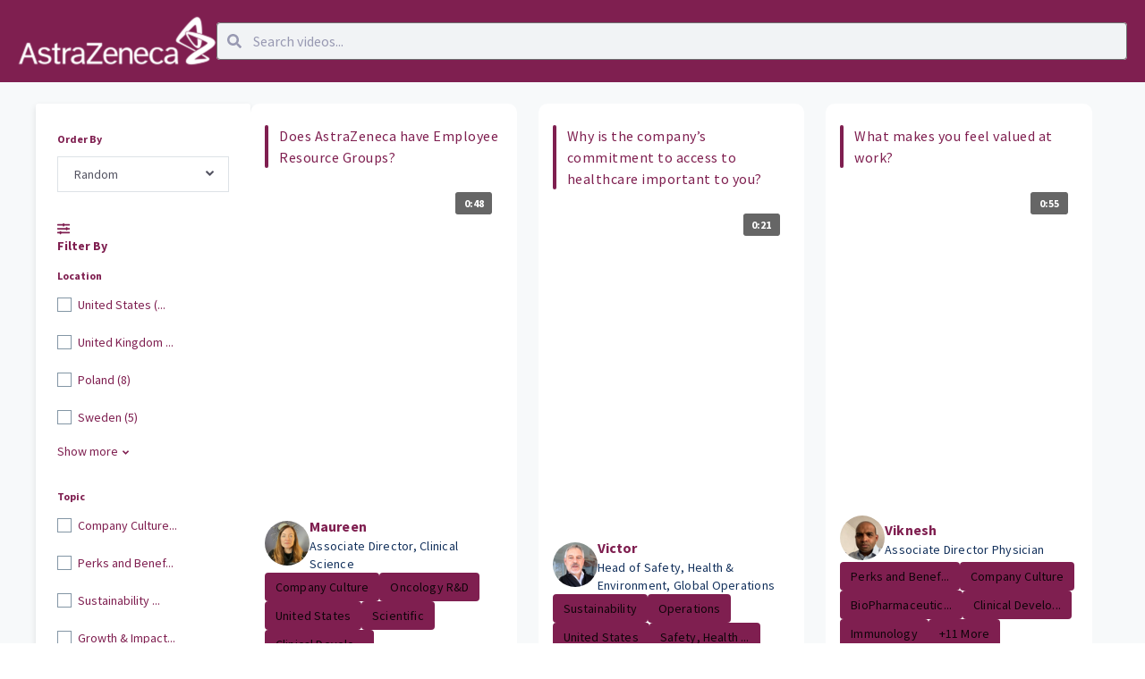

--- FILE ---
content_type: text/html; charset=utf-8
request_url: https://app.altrulabs.com/astrazeneca/life_at_astrazeneca?answer_id=218311
body_size: 107884
content:
<!DOCTYPE html><html lang="en"><head>
    <meta charset="utf-8">
    <title>Video Studio</title>
    <base href="/">

    <meta property="fb:app_id" content="1483198181803459">
    <meta name="viewport" content="width=device-width, initial-scale=1">
    <link rel="icon" type="image/x-icon" href="assets/img/favicon.ico">
    <link rel="preload" href="/assets/fonts/Raleway/raleway-v12-latin-700.woff" as="font" crossorigin="anonymous">
    <link rel="preload" href="/assets/fonts/Raleway/raleway-v12-latin-regular.woff" as="font" crossorigin="anonymous">
    <!-- start Mixpanel -->
    <script type="text/javascript">(function(c,a){if(!a.__SV){var b=window;try{var d,m,j,k=b.location,f=k.hash;d=function(a,b){return(m=a.match(RegExp(b+"=([^&]*)")))?m[1]:null};f&&d(f,"state")&&(j=JSON.parse(decodeURIComponent(d(f,"state"))),"mpeditor"===j.action&&(b.sessionStorage.setItem("_mpcehash",f),history.replaceState(j.desiredHash||"",c.title,k.pathname+k.search)))}catch(n){}var l,h;window.mixpanel=a;a._i=[];a.init=function(b,d,g){function c(b,i){var a=i.split(".");2==a.length&&(b=b[a[0]],i=a[1]);b[i]=function(){b.push([i].concat(Array.prototype.slice.call(arguments,0)))}}var e=a;"undefined"!==typeof g?e=a[g]=[]:g="mixpanel";e.people=e.people||[];e.toString=function(b){var a="mixpanel";"mixpanel"!==g&&(a+="."+g);b||(a+=" (stub)");return a};e.people.toString=function(){return e.toString(1)+".people (stub)"};l="disable time_event track track_pageview track_links track_forms track_with_groups add_group set_group remove_group register register_once alias unregister identify name_tag set_config reset opt_in_tracking opt_out_tracking has_opted_in_tracking has_opted_out_tracking clear_opt_in_out_tracking people.set people.set_once people.unset people.increment people.append people.union people.track_charge people.clear_charges people.delete_user people.remove".split(" ");for(h=0;h<l.length;h++)c(e,l[h]);var f="set set_once union unset remove delete".split(" ");e.get_group=function(){function a(c){b[c]=function(){call2_args=arguments;call2=[c].concat(Array.prototype.slice.call(call2_args,0));e.push([d,call2])}}for(var b={},d=["get_group"].concat(Array.prototype.slice.call(arguments,0)),c=0;c<f.length;c++)a(f[c]);return b};a._i.push([b,d,g])};a.__SV=1.2;b=c.createElement("script");b.type="text/javascript";b.async=!0;b.src="undefined"!==typeof MIXPANEL_CUSTOM_LIB_URL?MIXPANEL_CUSTOM_LIB_URL:"file:"===c.location.protocol&&"//cdn.altrulabs.com/static/mixpanel-2-latest.min.js".match(/^\/\//)?"https://cdn.altrulabs.com/static/mixpanel-2-latest.min.js":"//cdn.altrulabs.com/static/mixpanel-2-latest.min.js";d=c.getElementsByTagName("script")[0];d.parentNode.insertBefore(b,d)}})(document,window.mixpanel||[]);if(window.location.hostname.toLowerCase().search("app.altrulabs.com")>=0||window.location.hostname.toLowerCase().search("videos.talentplatform.com")>=0){mixpanel.init("b4bc0c64ff2f99a6db9f62d2a24fc39e",{ api_host: "https://usage-us.talentplatform.com", cross_site_cookie: true, track_pageview: false, secure_cookie: true, ip: false, disable_persistence: true},'us');mixpanel.init("b4bc0c64ff2f99a6db9f62d2a24fc39e",{ api_host: "https://usage-eu.talentplatform.com", cross_site_cookie: true, track_pageview: false, secure_cookie: true, ip: false, disable_persistence: true},'eu')}else{mixpanel.init("54cb63f9d70707dc8e6fbaa244b3a124",{ api_host: "https://usage-us-staging.talentplatform.com", cross_site_cookie: true, track_pageview: false, ip: false, secure_cookie: true, disable_persistence: true},'us');mixpanel.init("54cb63f9d70707dc8e6fbaa244b3a124",{ api_host: "https://usage-eu-staging.talentplatform.com", cross_site_cookie: true, track_pageview: false, ip: false, secure_cookie: true, disable_persistence: true},'eu')}</script>
    <!-- end Mixpanel -->
    <script type="text/javascript">
      ;window.NREUM||(NREUM={});NREUM.init={distributed_tracing:{enabled:true},privacy:{cookies_enabled:false},ajax:{deny_list:["bam.nr-data.net"]}};
      window.NREUM||(NREUM={}),__nr_require=function(t,e,n){function r(n){if(!e[n]){var o=e[n]={exports:{}};t[n][0].call(o.exports,function(e){var o=t[n][1][e];return r(o||e)},o,o.exports)}return e[n].exports}if("function"==typeof __nr_require)return __nr_require;for(var o=0;o<n.length;o++)r(n[o]);return r}({1:[function(t,e,n){function r(t){try{s.console&&console.log(t)}catch(e){}}var o,i=t("ee"),a=t(30),s={};try{o=localStorage.getItem("__nr_flags").split(","),console&&"function"==typeof console.log&&(s.console=!0,o.indexOf("dev")!==-1&&(s.dev=!0),o.indexOf("nr_dev")!==-1&&(s.nrDev=!0))}catch(c){}s.nrDev&&i.on("internal-error",function(t){r(t.stack)}),s.dev&&i.on("fn-err",function(t,e,n){r(n.stack)}),s.dev&&(r("NR AGENT IN DEVELOPMENT MODE"),r("flags: "+a(s,function(t,e){return t}).join(", ")))},{}],2:[function(t,e,n){function r(t,e,n,r,s){try{l?l-=1:o(s||new UncaughtException(t,e,n),!0)}catch(f){try{i("ierr",[f,c.now(),!0])}catch(d){}}return"function"==typeof u&&u.apply(this,a(arguments))}function UncaughtException(t,e,n){this.message=t||"Uncaught error with no additional information",this.sourceURL=e,this.line=n}function o(t,e){var n=e?null:c.now();i("err",[t,n])}var i=t("handle"),a=t(31),s=t("ee"),c=t("loader"),f=t("gos"),u=window.onerror,d=!1,p="nr@seenError";if(!c.disabled){var l=0;c.features.err=!0,t(1),window.onerror=r;try{throw new Error}catch(h){"stack"in h&&(t(14),t(13),"addEventListener"in window&&t(7),c.xhrWrappable&&t(15),d=!0)}s.on("fn-start",function(t,e,n){d&&(l+=1)}),s.on("fn-err",function(t,e,n){d&&!n[p]&&(f(n,p,function(){return!0}),this.thrown=!0,o(n))}),s.on("fn-end",function(){d&&!this.thrown&&l>0&&(l-=1)}),s.on("internal-error",function(t){i("ierr",[t,c.now(),!0])})}},{}],3:[function(t,e,n){var r=t("loader");r.disabled||(r.features.ins=!0)},{}],4:[function(t,e,n){function r(){L++,C=g.hash,this[u]=y.now()}function o(){L--,g.hash!==C&&i(0,!0);var t=y.now();this[h]=~~this[h]+t-this[u],this[d]=t}function i(t,e){E.emit("newURL",[""+g,e])}function a(t,e){t.on(e,function(){this[e]=y.now()})}var s="-start",c="-end",f="-body",u="fn"+s,d="fn"+c,p="cb"+s,l="cb"+c,h="jsTime",m="fetch",v="addEventListener",w=window,g=w.location,y=t("loader");if(w[v]&&y.xhrWrappable&&!y.disabled){var x=t(11),b=t(12),E=t(9),R=t(7),O=t(14),S=t(8),T=t(15),N=t(10),P=t("ee"),M=P.get("tracer");t(17),y.features.spa=!0;var C,L=0;P.on(u,r),b.on(p,r),N.on(p,r),P.on(d,o),b.on(l,o),N.on(l,o),P.buffer([u,d,"xhr-resolved"]),R.buffer([u]),O.buffer(["setTimeout"+c,"clearTimeout"+s,u]),T.buffer([u,"new-xhr","send-xhr"+s]),S.buffer([m+s,m+"-done",m+f+s,m+f+c]),E.buffer(["newURL"]),x.buffer([u]),b.buffer(["propagate",p,l,"executor-err","resolve"+s]),M.buffer([u,"no-"+u]),N.buffer(["new-jsonp","cb-start","jsonp-error","jsonp-end"]),a(S,m+s),a(S,m+"-done"),a(N,"new-jsonp"),a(N,"jsonp-end"),a(N,"cb-start"),E.on("pushState-end",i),E.on("replaceState-end",i),w[v]("hashchange",i,!0),w[v]("load",i,!0),w[v]("popstate",function(){i(0,L>1)},!0)}},{}],5:[function(t,e,n){function r(){var t=new PerformanceObserver(function(t,e){var n=t.getEntries();s(m,[n])});try{t.observe({entryTypes:["resource"]})}catch(e){}}function o(t){if(s(m,[window.performance.getEntriesByType(v)]),window.performance["c"+d])try{window.performance[l](h,o,!1)}catch(t){}else try{window.performance[l]("webkit"+h,o,!1)}catch(t){}}function i(t){}if(window.performance&&window.performance.timing&&window.performance.getEntriesByType){var a=t("ee"),s=t("handle"),c=t(14),f=t(13),u=t(6),d="learResourceTimings",p="addEventListener",l="removeEventListener",h="resourcetimingbufferfull",m="bstResource",v="resource",w="-start",g="-end",y="fn"+w,x="fn"+g,b="bstTimer",E="pushState",R=t("loader");if(!R.disabled){R.features.stn=!0,t(9),"addEventListener"in window&&t(7);var O=NREUM.o.EV;a.on(y,function(t,e){var n=t[0];n instanceof O&&(this.bstStart=R.now())}),a.on(x,function(t,e){var n=t[0];n instanceof O&&s("bst",[n,e,this.bstStart,R.now()])}),c.on(y,function(t,e,n){this.bstStart=R.now(),this.bstType=n}),c.on(x,function(t,e){s(b,[e,this.bstStart,R.now(),this.bstType])}),f.on(y,function(){this.bstStart=R.now()}),f.on(x,function(t,e){s(b,[e,this.bstStart,R.now(),"requestAnimationFrame"])}),a.on(E+w,function(t){this.time=R.now(),this.startPath=location.pathname+location.hash}),a.on(E+g,function(t){s("bstHist",[location.pathname+location.hash,this.startPath,this.time])}),u()?(s(m,[window.performance.getEntriesByType("resource")]),r()):p in window.performance&&(window.performance["c"+d]?window.performance[p](h,o,!1):window.performance[p]("webkit"+h,o,!1)),document[p]("scroll",i,{passive:!0}),document[p]("keypress",i,!1),document[p]("click",i,!1)}}},{}],6:[function(t,e,n){e.exports=function(){return"PerformanceObserver"in window&&"function"==typeof window.PerformanceObserver}},{}],7:[function(t,e,n){function r(t){for(var e=t;e&&!e.hasOwnProperty(u);)e=Object.getPrototypeOf(e);e&&o(e)}function o(t){s.inPlace(t,[u,d],"-",i)}function i(t,e){return t[1]}var a=t("ee").get("events"),s=t("wrap-function")(a,!0),c=t("gos"),f=XMLHttpRequest,u="addEventListener",d="removeEventListener";e.exports=a,"getPrototypeOf"in Object?(r(document),r(window),r(f.prototype)):f.prototype.hasOwnProperty(u)&&(o(window),o(f.prototype)),a.on(u+"-start",function(t,e){var n=t[1],r=c(n,"nr@wrapped",function(){function t(){if("function"==typeof n.handleEvent)return n.handleEvent.apply(n,arguments)}var e={object:t,"function":n}[typeof n];return e?s(e,"fn-",null,e.name||"anonymous"):n});this.wrapped=t[1]=r}),a.on(d+"-start",function(t){t[1]=this.wrapped||t[1]})},{}],8:[function(t,e,n){function r(t,e,n){var r=t[e];"function"==typeof r&&(t[e]=function(){var t=i(arguments),e={};o.emit(n+"before-start",[t],e);var a;e[m]&&e[m].dt&&(a=e[m].dt);var s=r.apply(this,t);return o.emit(n+"start",[t,a],s),s.then(function(t){return o.emit(n+"end",[null,t],s),t},function(t){throw o.emit(n+"end",[t],s),t})})}var o=t("ee").get("fetch"),i=t(31),a=t(30);e.exports=o;var s=window,c="fetch-",f=c+"body-",u=["arrayBuffer","blob","json","text","formData"],d=s.Request,p=s.Response,l=s.fetch,h="prototype",m="nr@context";d&&p&&l&&(a(u,function(t,e){r(d[h],e,f),r(p[h],e,f)}),r(s,"fetch",c),o.on(c+"end",function(t,e){var n=this;if(e){var r=e.headers.get("content-length");null!==r&&(n.rxSize=r),o.emit(c+"done",[null,e],n)}else o.emit(c+"done",[t],n)}))},{}],9:[function(t,e,n){var r=t("ee").get("history"),o=t("wrap-function")(r);e.exports=r;var i=window.history&&window.history.constructor&&window.history.constructor.prototype,a=window.history;i&&i.pushState&&i.replaceState&&(a=i),o.inPlace(a,["pushState","replaceState"],"-")},{}],10:[function(t,e,n){function r(t){function e(){c.emit("jsonp-end",[],p),t.removeEventListener("load",e,!1),t.removeEventListener("error",n,!1)}function n(){c.emit("jsonp-error",[],p),c.emit("jsonp-end",[],p),t.removeEventListener("load",e,!1),t.removeEventListener("error",n,!1)}var r=t&&"string"==typeof t.nodeName&&"script"===t.nodeName.toLowerCase();if(r){var o="function"==typeof t.addEventListener;if(o){var a=i(t.src);if(a){var u=s(a),d="function"==typeof u.parent[u.key];if(d){var p={};f.inPlace(u.parent,[u.key],"cb-",p),t.addEventListener("load",e,!1),t.addEventListener("error",n,!1),c.emit("new-jsonp",[t.src],p)}}}}}function o(){return"addEventListener"in window}function i(t){var e=t.match(u);return e?e[1]:null}function a(t,e){var n=t.match(p),r=n[1],o=n[3];return o?a(o,e[r]):e[r]}function s(t){var e=t.match(d);return e&&e.length>=3?{key:e[2],parent:a(e[1],window)}:{key:t,parent:window}}var c=t("ee").get("jsonp"),f=t("wrap-function")(c);if(e.exports=c,o()){var u=/[?&](?:callback|cb)=([^&#]+)/,d=/(.*)\.([^.]+)/,p=/^(\w+)(\.|$)(.*)$/,l=["appendChild","insertBefore","replaceChild"];Node&&Node.prototype&&Node.prototype.appendChild?f.inPlace(Node.prototype,l,"dom-"):(f.inPlace(HTMLElement.prototype,l,"dom-"),f.inPlace(HTMLHeadElement.prototype,l,"dom-"),f.inPlace(HTMLBodyElement.prototype,l,"dom-")),c.on("dom-start",function(t){r(t[0])})}},{}],11:[function(t,e,n){var r=t("ee").get("mutation"),o=t("wrap-function")(r),i=NREUM.o.MO;e.exports=r,i&&(window.MutationObserver=function(t){return this instanceof i?new i(o(t,"fn-")):i.apply(this,arguments)},MutationObserver.prototype=i.prototype)},{}],12:[function(t,e,n){function r(t){var e=i.context(),n=s(t,"executor-",e,null,!1),r=new f(n);return i.context(r).getCtx=function(){return e},r}var o=t("wrap-function"),i=t("ee").get("promise"),a=t("ee").getOrSetContext,s=o(i),c=t(30),f=NREUM.o.PR;e.exports=i,f&&(window.Promise=r,["all","race"].forEach(function(t){var e=f[t];f[t]=function(n){function r(t){return function(){i.emit("propagate",[null,!o],a,!1,!1),o=o||!t}}var o=!1;c(n,function(e,n){Promise.resolve(n).then(r("all"===t),r(!1))});var a=e.apply(f,arguments),s=f.resolve(a);return s}}),["resolve","reject"].forEach(function(t){var e=f[t];f[t]=function(t){var n=e.apply(f,arguments);return t!==n&&i.emit("propagate",[t,!0],n,!1,!1),n}}),f.prototype["catch"]=function(t){return this.then(null,t)},f.prototype=Object.create(f.prototype,{constructor:{value:r}}),c(Object.getOwnPropertyNames(f),function(t,e){try{r[e]=f[e]}catch(n){}}),o.wrapInPlace(f.prototype,"then",function(t){return function(){var e=this,n=o.argsToArray.apply(this,arguments),r=a(e);r.promise=e,n[0]=s(n[0],"cb-",r,null,!1),n[1]=s(n[1],"cb-",r,null,!1);var c=t.apply(this,n);return r.nextPromise=c,i.emit("propagate",[e,!0],c,!1,!1),c}}),i.on("executor-start",function(t){t[0]=s(t[0],"resolve-",this,null,!1),t[1]=s(t[1],"resolve-",this,null,!1)}),i.on("executor-err",function(t,e,n){t[1](n)}),i.on("cb-end",function(t,e,n){i.emit("propagate",[n,!0],this.nextPromise,!1,!1)}),i.on("propagate",function(t,e,n){this.getCtx&&!e||(this.getCtx=function(){if(t instanceof Promise)var e=i.context(t);return e&&e.getCtx?e.getCtx():this})}),r.toString=function(){return""+f})},{}],13:[function(t,e,n){var r=t("ee").get("raf"),o=t("wrap-function")(r),i="equestAnimationFrame";e.exports=r,o.inPlace(window,["r"+i,"mozR"+i,"webkitR"+i,"msR"+i],"raf-"),r.on("raf-start",function(t){t[0]=o(t[0],"fn-")})},{}],14:[function(t,e,n){function r(t,e,n){t[0]=a(t[0],"fn-",null,n)}function o(t,e,n){this.method=n,this.timerDuration=isNaN(t[1])?0:+t[1],t[0]=a(t[0],"fn-",this,n)}var i=t("ee").get("timer"),a=t("wrap-function")(i),s="setTimeout",c="setInterval",f="clearTimeout",u="-start",d="-";e.exports=i,a.inPlace(window,[s,"setImmediate"],s+d),a.inPlace(window,[c],c+d),a.inPlace(window,[f,"clearImmediate"],f+d),i.on(c+u,r),i.on(s+u,o)},{}],15:[function(t,e,n){function r(t,e){d.inPlace(e,["onreadystatechange"],"fn-",s)}function o(){var t=this,e=u.context(t);t.readyState>3&&!e.resolved&&(e.resolved=!0,u.emit("xhr-resolved",[],t)),d.inPlace(t,g,"fn-",s)}function i(t){y.push(t),h&&(b?b.then(a):v?v(a):(E=-E,R.data=E))}function a(){for(var t=0;t<y.length;t++)r([],y[t]);y.length&&(y=[])}function s(t,e){return e}function c(t,e){for(var n in t)e[n]=t[n];return e}t(7);var f=t("ee"),u=f.get("xhr"),d=t("wrap-function")(u),p=NREUM.o,l=p.XHR,h=p.MO,m=p.PR,v=p.SI,w="readystatechange",g=["onload","onerror","onabort","onloadstart","onloadend","onprogress","ontimeout"],y=[];e.exports=u;var x=window.XMLHttpRequest=function(t){var e=new l(t);try{u.emit("new-xhr",[e],e),e.addEventListener(w,o,!1)}catch(n){try{u.emit("internal-error",[n])}catch(r){}}return e};if(c(l,x),x.prototype=l.prototype,d.inPlace(x.prototype,["open","send"],"-xhr-",s),u.on("send-xhr-start",function(t,e){r(t,e),i(e)}),u.on("open-xhr-start",r),h){var b=m&&m.resolve();if(!v&&!m){var E=1,R=document.createTextNode(E);new h(a).observe(R,{characterData:!0})}}else f.on("fn-end",function(t){t[0]&&t[0].type===w||a()})},{}],16:[function(t,e,n){function r(t){if(!s(t))return null;var e=window.NREUM;if(!e.loader_config)return null;var n=(e.loader_config.accountID||"").toString()||null,r=(e.loader_config.agentID||"").toString()||null,f=(e.loader_config.trustKey||"").toString()||null;if(!n||!r)return null;var h=l.generateSpanId(),m=l.generateTraceId(),v=Date.now(),w={spanId:h,traceId:m,timestamp:v};return(t.sameOrigin||c(t)&&p())&&(w.traceContextParentHeader=o(h,m),w.traceContextStateHeader=i(h,v,n,r,f)),(t.sameOrigin&&!u()||!t.sameOrigin&&c(t)&&d())&&(w.newrelicHeader=a(h,m,v,n,r,f)),w}function o(t,e){return"00-"+e+"-"+t+"-01"}function i(t,e,n,r,o){var i=0,a="",s=1,c="",f="";return o+"@nr="+i+"-"+s+"-"+n+"-"+r+"-"+t+"-"+a+"-"+c+"-"+f+"-"+e}function a(t,e,n,r,o,i){var a="btoa"in window&&"function"==typeof window.btoa;if(!a)return null;var s={v:[0,1],d:{ty:"Browser",ac:r,ap:o,id:t,tr:e,ti:n}};return i&&r!==i&&(s.d.tk=i),btoa(JSON.stringify(s))}function s(t){return f()&&c(t)}function c(t){var e=!1,n={};if("init"in NREUM&&"distributed_tracing"in NREUM.init&&(n=NREUM.init.distributed_tracing),t.sameOrigin)e=!0;else if(n.allowed_origins instanceof Array)for(var r=0;r<n.allowed_origins.length;r++){var o=h(n.allowed_origins[r]);if(t.hostname===o.hostname&&t.protocol===o.protocol&&t.port===o.port){e=!0;break}}return e}function f(){return"init"in NREUM&&"distributed_tracing"in NREUM.init&&!!NREUM.init.distributed_tracing.enabled}function u(){return"init"in NREUM&&"distributed_tracing"in NREUM.init&&!!NREUM.init.distributed_tracing.exclude_newrelic_header}function d(){return"init"in NREUM&&"distributed_tracing"in NREUM.init&&NREUM.init.distributed_tracing.cors_use_newrelic_header!==!1}function p(){return"init"in NREUM&&"distributed_tracing"in NREUM.init&&!!NREUM.init.distributed_tracing.cors_use_tracecontext_headers}var l=t(27),h=t(18);e.exports={generateTracePayload:r,shouldGenerateTrace:s}},{}],17:[function(t,e,n){function r(t){var e=this.params,n=this.metrics;if(!this.ended){this.ended=!0;for(var r=0;r<p;r++)t.removeEventListener(d[r],this.listener,!1);e.aborted||(n.duration=a.now()-this.startTime,this.loadCaptureCalled||4!==t.readyState?null==e.status&&(e.status=0):i(this,t),n.cbTime=this.cbTime,s("xhr",[e,n,this.startTime,this.endTime,"xhr"],this))}}function o(t,e){var n=c(e),r=t.params;r.hostname=n.hostname,r.port=n.port,r.protocol=n.protocol,r.host=n.hostname+":"+n.port,r.pathname=n.pathname,t.parsedOrigin=n,t.sameOrigin=n.sameOrigin}function i(t,e){t.params.status=e.status;var n=v(e,t.lastSize);if(n&&(t.metrics.rxSize=n),t.sameOrigin){var r=e.getResponseHeader("X-NewRelic-App-Data");r&&(t.params.cat=r.split(", ").pop())}t.loadCaptureCalled=!0}var a=t("loader");if(a.xhrWrappable&&!a.disabled){var s=t("handle"),c=t(18),f=t(16).generateTracePayload,u=t("ee"),d=["load","error","abort","timeout"],p=d.length,l=t("id"),h=t(23),m=t(22),v=t(19),w=NREUM.o.REQ,g=window.XMLHttpRequest;a.features.xhr=!0,t(15),t(8),u.on("new-xhr",function(t){var e=this;e.totalCbs=0,e.called=0,e.cbTime=0,e.end=r,e.ended=!1,e.xhrGuids={},e.lastSize=null,e.loadCaptureCalled=!1,e.params=this.params||{},e.metrics=this.metrics||{},t.addEventListener("load",function(n){i(e,t)},!1),h&&(h>34||h<10)||t.addEventListener("progress",function(t){e.lastSize=t.loaded},!1)}),u.on("open-xhr-start",function(t){this.params={method:t[0]},o(this,t[1]),this.metrics={}}),u.on("open-xhr-end",function(t,e){"loader_config"in NREUM&&"xpid"in NREUM.loader_config&&this.sameOrigin&&e.setRequestHeader("X-NewRelic-ID",NREUM.loader_config.xpid);var n=f(this.parsedOrigin);if(n){var r=!1;n.newrelicHeader&&(e.setRequestHeader("newrelic",n.newrelicHeader),r=!0),n.traceContextParentHeader&&(e.setRequestHeader("traceparent",n.traceContextParentHeader),n.traceContextStateHeader&&e.setRequestHeader("tracestate",n.traceContextStateHeader),r=!0),r&&(this.dt=n)}}),u.on("send-xhr-start",function(t,e){var n=this.metrics,r=t[0],o=this;if(n&&r){var i=m(r);i&&(n.txSize=i)}this.startTime=a.now(),this.listener=function(t){try{"abort"!==t.type||o.loadCaptureCalled||(o.params.aborted=!0),("load"!==t.type||o.called===o.totalCbs&&(o.onloadCalled||"function"!=typeof e.onload))&&o.end(e)}catch(n){try{u.emit("internal-error",[n])}catch(r){}}};for(var s=0;s<p;s++)e.addEventListener(d[s],this.listener,!1)}),u.on("xhr-cb-time",function(t,e,n){this.cbTime+=t,e?this.onloadCalled=!0:this.called+=1,this.called!==this.totalCbs||!this.onloadCalled&&"function"==typeof n.onload||this.end(n)}),u.on("xhr-load-added",function(t,e){var n=""+l(t)+!!e;this.xhrGuids&&!this.xhrGuids[n]&&(this.xhrGuids[n]=!0,this.totalCbs+=1)}),u.on("xhr-load-removed",function(t,e){var n=""+l(t)+!!e;this.xhrGuids&&this.xhrGuids[n]&&(delete this.xhrGuids[n],this.totalCbs-=1)}),u.on("xhr-resolved",function(){this.endTime=a.now()}),u.on("addEventListener-end",function(t,e){e instanceof g&&"load"===t[0]&&u.emit("xhr-load-added",[t[1],t[2]],e)}),u.on("removeEventListener-end",function(t,e){e instanceof g&&"load"===t[0]&&u.emit("xhr-load-removed",[t[1],t[2]],e)}),u.on("fn-start",function(t,e,n){e instanceof g&&("onload"===n&&(this.onload=!0),("load"===(t[0]&&t[0].type)||this.onload)&&(this.xhrCbStart=a.now()))}),u.on("fn-end",function(t,e){this.xhrCbStart&&u.emit("xhr-cb-time",[a.now()-this.xhrCbStart,this.onload,e],e)}),u.on("fetch-before-start",function(t){function e(t,e){var n=!1;return e.newrelicHeader&&(t.set("newrelic",e.newrelicHeader),n=!0),e.traceContextParentHeader&&(t.set("traceparent",e.traceContextParentHeader),e.traceContextStateHeader&&t.set("tracestate",e.traceContextStateHeader),n=!0),n}var n,r=t[1]||{};"string"==typeof t[0]?n=t[0]:t[0]&&t[0].url?n=t[0].url:window.URL&&t[0]&&t[0]instanceof URL&&(n=t[0].href),n&&(this.parsedOrigin=c(n),this.sameOrigin=this.parsedOrigin.sameOrigin);var o=f(this.parsedOrigin);if(o&&(o.newrelicHeader||o.traceContextParentHeader))if("string"==typeof t[0]||window.URL&&t[0]&&t[0]instanceof URL){var i={};for(var a in r)i[a]=r[a];i.headers=new Headers(r.headers||{}),e(i.headers,o)&&(this.dt=o),t.length>1?t[1]=i:t.push(i)}else t[0]&&t[0].headers&&e(t[0].headers,o)&&(this.dt=o)}),u.on("fetch-start",function(t,e){this.params={},this.metrics={},this.startTime=a.now(),this.dt=e,t.length>=1&&(this.target=t[0]),t.length>=2&&(this.opts=t[1]);var n,r=this.opts||{},i=this.target;"string"==typeof i?n=i:"object"==typeof i&&i instanceof w?n=i.url:window.URL&&"object"==typeof i&&i instanceof URL&&(n=i.href),o(this,n);var s=(""+(i&&i instanceof w&&i.method||r.method||"GET")).toUpperCase();this.params.method=s,this.txSize=m(r.body)||0}),u.on("fetch-done",function(t,e){this.endTime=a.now(),this.params||(this.params={}),this.params.status=e?e.status:0;var n;"string"==typeof this.rxSize&&this.rxSize.length>0&&(n=+this.rxSize);var r={txSize:this.txSize,rxSize:n,duration:a.now()-this.startTime};s("xhr",[this.params,r,this.startTime,this.endTime,"fetch"],this)})}},{}],18:[function(t,e,n){var r={};e.exports=function(t){if(t in r)return r[t];var e=document.createElement("a"),n=window.location,o={};e.href=t,o.port=e.port;var i=e.href.split("://");!o.port&&i[1]&&(o.port=i[1].split("/")[0].split("@").pop().split(":")[1]),o.port&&"0"!==o.port||(o.port="https"===i[0]?"443":"80"),o.hostname=e.hostname||n.hostname,o.pathname=e.pathname,o.protocol=i[0],"/"!==o.pathname.charAt(0)&&(o.pathname="/"+o.pathname);var a=!e.protocol||":"===e.protocol||e.protocol===n.protocol,s=e.hostname===document.domain&&e.port===n.port;return o.sameOrigin=a&&(!e.hostname||s),"/"===o.pathname&&(r[t]=o),o}},{}],19:[function(t,e,n){function r(t,e){var n=t.responseType;return"json"===n&&null!==e?e:"arraybuffer"===n||"blob"===n||"json"===n?o(t.response):"text"===n||""===n||void 0===n?o(t.responseText):void 0}var o=t(22);e.exports=r},{}],20:[function(t,e,n){function r(){}function o(t,e,n){return function(){return i(t,[f.now()].concat(s(arguments)),e?null:this,n),e?void 0:this}}var i=t("handle"),a=t(30),s=t(31),c=t("ee").get("tracer"),f=t("loader"),u=NREUM;"undefined"==typeof window.newrelic&&(newrelic=u);var d=["setPageViewName","setCustomAttribute","setErrorHandler","finished","addToTrace","inlineHit","addRelease"],p="api-",l=p+"ixn-";a(d,function(t,e){u[e]=o(p+e,!0,"api")}),u.addPageAction=o(p+"addPageAction",!0),u.setCurrentRouteName=o(p+"routeName",!0),e.exports=newrelic,u.interaction=function(){return(new r).get()};var h=r.prototype={createTracer:function(t,e){var n={},r=this,o="function"==typeof e;return i(l+"tracer",[f.now(),t,n],r),function(){if(c.emit((o?"":"no-")+"fn-start",[f.now(),r,o],n),o)try{return e.apply(this,arguments)}catch(t){throw c.emit("fn-err",[arguments,this,t],n),t}finally{c.emit("fn-end",[f.now()],n)}}}};a("actionText,setName,setAttribute,save,ignore,onEnd,getContext,end,get".split(","),function(t,e){h[e]=o(l+e)}),newrelic.noticeError=function(t,e){"string"==typeof t&&(t=new Error(t)),i("err",[t,f.now(),!1,e])}},{}],21:[function(t,e,n){function r(t){if(NREUM.init){for(var e=NREUM.init,n=t.split("."),r=0;r<n.length-1;r++)if(e=e[n[r]],"object"!=typeof e)return;return e=e[n[n.length-1]]}}e.exports={getConfiguration:r}},{}],22:[function(t,e,n){e.exports=function(t){if("string"==typeof t&&t.length)return t.length;if("object"==typeof t){if("undefined"!=typeof ArrayBuffer&&t instanceof ArrayBuffer&&t.byteLength)return t.byteLength;if("undefined"!=typeof Blob&&t instanceof Blob&&t.size)return t.size;if(!("undefined"!=typeof FormData&&t instanceof FormData))try{return JSON.stringify(t).length}catch(e){return}}}},{}],23:[function(t,e,n){var r=0,o=navigator.userAgent.match(/Firefox[\/\s](\d+\.\d+)/);o&&(r=+o[1]),e.exports=r},{}],24:[function(t,e,n){function r(){return s.exists&&performance.now?Math.round(performance.now()):(i=Math.max((new Date).getTime(),i))-a}function o(){return i}var i=(new Date).getTime(),a=i,s=t(32);e.exports=r,e.exports.offset=a,e.exports.getLastTimestamp=o},{}],25:[function(t,e,n){function r(t){return!(!t||!t.protocol||"file:"===t.protocol)}e.exports=r},{}],26:[function(t,e,n){function r(t,e){var n=t.getEntries();n.forEach(function(t){"first-paint"===t.name?d("timing",["fp",Math.floor(t.startTime)]):"first-contentful-paint"===t.name&&d("timing",["fcp",Math.floor(t.startTime)])})}function o(t,e){var n=t.getEntries();n.length>0&&d("lcp",[n[n.length-1]])}function i(t){t.getEntries().forEach(function(t){t.hadRecentInput||d("cls",[t])})}function a(t){if(t instanceof h&&!v){var e=Math.round(t.timeStamp),n={type:t.type};e<=p.now()?n.fid=p.now()-e:e>p.offset&&e<=Date.now()?(e-=p.offset,n.fid=p.now()-e):e=p.now(),v=!0,d("timing",["fi",e,n])}}function s(t){"hidden"===t&&d("pageHide",[p.now()])}if(!("init"in NREUM&&"page_view_timing"in NREUM.init&&"enabled"in NREUM.init.page_view_timing&&NREUM.init.page_view_timing.enabled===!1)){var c,f,u,d=t("handle"),p=t("loader"),l=t(29),h=NREUM.o.EV;if("PerformanceObserver"in window&&"function"==typeof window.PerformanceObserver){c=new PerformanceObserver(r);try{c.observe({entryTypes:["paint"]})}catch(m){}f=new PerformanceObserver(o);try{f.observe({entryTypes:["largest-contentful-paint"]})}catch(m){}u=new PerformanceObserver(i);try{u.observe({type:"layout-shift",buffered:!0})}catch(m){}}if("addEventListener"in document){var v=!1,w=["click","keydown","mousedown","pointerdown","touchstart"];w.forEach(function(t){document.addEventListener(t,a,!1)})}l(s)}},{}],27:[function(t,e,n){function r(){function t(){return e?15&e[n++]:16*Math.random()|0}var e=null,n=0,r=window.crypto||window.msCrypto;r&&r.getRandomValues&&(e=r.getRandomValues(new Uint8Array(31)));for(var o,i="xxxxxxxx-xxxx-4xxx-yxxx-xxxxxxxxxxxx",a="",s=0;s<i.length;s++)o=i[s],"x"===o?a+=t().toString(16):"y"===o?(o=3&t()|8,a+=o.toString(16)):a+=o;return a}function o(){return a(16)}function i(){return a(32)}function a(t){function e(){return n?15&n[r++]:16*Math.random()|0}var n=null,r=0,o=window.crypto||window.msCrypto;o&&o.getRandomValues&&Uint8Array&&(n=o.getRandomValues(new Uint8Array(31)));for(var i=[],a=0;a<t;a++)i.push(e().toString(16));return i.join("")}e.exports={generateUuid:r,generateSpanId:o,generateTraceId:i}},{}],28:[function(t,e,n){function r(t,e){if(!o)return!1;if(t!==o)return!1;if(!e)return!0;if(!i)return!1;for(var n=i.split("."),r=e.split("."),a=0;a<r.length;a++)if(r[a]!==n[a])return!1;return!0}var o=null,i=null,a=/Version\/(\S+)\s+Safari/;if(navigator.userAgent){var s=navigator.userAgent,c=s.match(a);c&&s.indexOf("Chrome")===-1&&s.indexOf("Chromium")===-1&&(o="Safari",i=c[1])}e.exports={agent:o,version:i,match:r}},{}],29:[function(t,e,n){function r(t){function e(){t(a&&document[a]?document[a]:document[o]?"hidden":"visible")}"addEventListener"in document&&i&&document.addEventListener(i,e,!1)}e.exports=r;var o,i,a;"undefined"!=typeof document.hidden?(o="hidden",i="visibilitychange",a="visibilityState"):"undefined"!=typeof document.msHidden?(o="msHidden",i="msvisibilitychange"):"undefined"!=typeof document.webkitHidden&&(o="webkitHidden",i="webkitvisibilitychange",a="webkitVisibilityState")},{}],30:[function(t,e,n){function r(t,e){var n=[],r="",i=0;for(r in t)o.call(t,r)&&(n[i]=e(r,t[r]),i+=1);return n}var o=Object.prototype.hasOwnProperty;e.exports=r},{}],31:[function(t,e,n){function r(t,e,n){e||(e=0),"undefined"==typeof n&&(n=t?t.length:0);for(var r=-1,o=n-e||0,i=Array(o<0?0:o);++r<o;)i[r]=t[e+r];return i}e.exports=r},{}],32:[function(t,e,n){e.exports={exists:"undefined"!=typeof window.performance&&window.performance.timing&&"undefined"!=typeof window.performance.timing.navigationStart}},{}],ee:[function(t,e,n){function r(){}function o(t){function e(t){return t&&t instanceof r?t:t?f(t,c,a):a()}function n(n,r,o,i,a){if(a!==!1&&(a=!0),!l.aborted||i){t&&a&&t(n,r,o);for(var s=e(o),c=m(n),f=c.length,u=0;u<f;u++)c[u].apply(s,r);var p=d[y[n]];return p&&p.push([x,n,r,s]),s}}function i(t,e){g[t]=m(t).concat(e)}function h(t,e){var n=g[t];if(n)for(var r=0;r<n.length;r++)n[r]===e&&n.splice(r,1)}function m(t){return g[t]||[]}function v(t){return p[t]=p[t]||o(n)}function w(t,e){l.aborted||u(t,function(t,n){e=e||"feature",y[n]=e,e in d||(d[e]=[])})}var g={},y={},x={on:i,addEventListener:i,removeEventListener:h,emit:n,get:v,listeners:m,context:e,buffer:w,abort:s,aborted:!1};return x}function i(t){return f(t,c,a)}function a(){return new r}function s(){(d.api||d.feature)&&(l.aborted=!0,d=l.backlog={})}var c="nr@context",f=t("gos"),u=t(30),d={},p={},l=e.exports=o();e.exports.getOrSetContext=i,l.backlog=d},{}],gos:[function(t,e,n){function r(t,e,n){if(o.call(t,e))return t[e];var r=n();if(Object.defineProperty&&Object.keys)try{return Object.defineProperty(t,e,{value:r,writable:!0,enumerable:!1}),r}catch(i){}return t[e]=r,r}var o=Object.prototype.hasOwnProperty;e.exports=r},{}],handle:[function(t,e,n){function r(t,e,n,r){o.buffer([t],r),o.emit(t,e,n)}var o=t("ee").get("handle");e.exports=r,r.ee=o},{}],id:[function(t,e,n){function r(t){var e=typeof t;return!t||"object"!==e&&"function"!==e?-1:t===window?0:a(t,i,function(){return o++})}var o=1,i="nr@id",a=t("gos");e.exports=r},{}],loader:[function(t,e,n){function r(){if(!S++){var t=O.info=NREUM.info,e=m.getElementsByTagName("script")[0];if(setTimeout(f.abort,3e4),!(t&&t.licenseKey&&t.applicationID&&e))return f.abort();c(E,function(e,n){t[e]||(t[e]=n)});var n=a();s("mark",["onload",n+O.offset],null,"api"),s("timing",["load",n]);var r=m.createElement("script");0===t.agent.indexOf("http://")||0===t.agent.indexOf("https://")?r.src=t.agent:r.src=l+"://"+t.agent,e.parentNode.insertBefore(r,e)}}function o(){"complete"===m.readyState&&i()}function i(){s("mark",["domContent",a()+O.offset],null,"api")}var a=t(24),s=t("handle"),c=t(30),f=t("ee"),u=t(28),d=t(25),p=t(21),l=p.getConfiguration("ssl")===!1?"http":"https",h=window,m=h.document,v="addEventListener",w="attachEvent",g=h.XMLHttpRequest,y=g&&g.prototype,x=!d(h.location);NREUM.o={ST:setTimeout,SI:h.setImmediate,CT:clearTimeout,XHR:g,REQ:h.Request,EV:h.Event,PR:h.Promise,MO:h.MutationObserver};var b=""+location,E={beacon:"bam.nr-data.net",errorBeacon:"bam.nr-data.net",agent:"js-agent.newrelic.com/nr-spa-1211.min.js"},R=g&&y&&y[v]&&!/CriOS/.test(navigator.userAgent),O=e.exports={offset:a.getLastTimestamp(),now:a,origin:b,features:{},xhrWrappable:R,userAgent:u,disabled:x};if(!x){t(20),t(26),m[v]?(m[v]("DOMContentLoaded",i,!1),h[v]("load",r,!1)):(m[w]("onreadystatechange",o),h[w]("onload",r)),s("mark",["firstbyte",a.getLastTimestamp()],null,"api");var S=0}},{}],"wrap-function":[function(t,e,n){function r(t,e){function n(e,n,r,c,f){function nrWrapper(){var i,a,u,p;try{a=this,i=d(arguments),u="function"==typeof r?r(i,a):r||{}}catch(l){o([l,"",[i,a,c],u],t)}s(n+"start",[i,a,c],u,f);try{return p=e.apply(a,i)}catch(h){throw s(n+"err",[i,a,h],u,f),h}finally{s(n+"end",[i,a,p],u,f)}}return a(e)?e:(n||(n=""),nrWrapper[p]=e,i(e,nrWrapper,t),nrWrapper)}function r(t,e,r,o,i){r||(r="");var s,c,f,u="-"===r.charAt(0);for(f=0;f<e.length;f++)c=e[f],s=t[c],a(s)||(t[c]=n(s,u?c+r:r,o,c,i))}function s(n,r,i,a){if(!h||e){var s=h;h=!0;try{t.emit(n,r,i,e,a)}catch(c){o([c,n,r,i],t)}h=s}}return t||(t=u),n.inPlace=r,n.flag=p,n}function o(t,e){e||(e=u);try{e.emit("internal-error",t)}catch(n){}}function i(t,e,n){if(Object.defineProperty&&Object.keys)try{var r=Object.keys(t);return r.forEach(function(n){Object.defineProperty(e,n,{get:function(){return t[n]},set:function(e){return t[n]=e,e}})}),e}catch(i){o([i],n)}for(var a in t)l.call(t,a)&&(e[a]=t[a]);return e}function a(t){return!(t&&t instanceof Function&&t.apply&&!t[p])}function s(t,e){var n=e(t);return n[p]=t,i(t,n,u),n}function c(t,e,n){var r=t[e];t[e]=s(r,n)}function f(){for(var t=arguments.length,e=new Array(t),n=0;n<t;++n)e[n]=arguments[n];return e}var u=t("ee"),d=t(31),p="nr@original",l=Object.prototype.hasOwnProperty,h=!1;e.exports=r,e.exports.wrapFunction=s,e.exports.wrapInPlace=c,e.exports.argsToArray=f},{}]},{},["loader",2,17,5,3,4]);
      ;window.location.hostname.toLowerCase().search("app.altrulabs.com")>=0?(NREUM.loader_config={accountID:"3125920",trustKey:"552117",agentID:"1120002778",licenseKey:"NRJS-0dd32dbf08ebb8c7021",applicationID:"1120002778"},NREUM.info={beacon:"bam.nr-data.net",errorBeacon:"bam.nr-data.net",licenseKey:"NRJS-0dd32dbf08ebb8c7021",applicationID:"1120002778",sa:1}):(NREUM.loader_config={accountID:"3125920",trustKey:"552117",agentID:"1120002777",licenseKey:"NRJS-0dd32dbf08ebb8c7021",applicationID:"1120002777"},NREUM.info={beacon:"bam.nr-data.net",errorBeacon:"bam.nr-data.net",licenseKey:"NRJS-0dd32dbf08ebb8c7021",applicationID:"1120002777",sa:1});
    </script>      
  <style>@import"https://fonts.googleapis.com/css2?family=Source+Sans+Pro:ital,wght@0,300;0,400;0,600;0,700;1,300;1,400;1,600;1,700&display=swap";@import"https://fonts.googleapis.com/css2?family=Source+Code+Pro:ital,wght@0,400;0,600;1,400;1,600";@import"https://fonts.googleapis.com/css2?family=Poppins:ital,wght@0,400;0,600;1,400;1,600";*{border:0;font-size:100%;margin:0;padding:0;vertical-align:baseline;font-family:var(--font-sans)}*,*:before,*:after{box-sizing:border-box}body{overflow:auto;color:#000;background-color:#fff;line-height:1;min-height:calc(100vh - 20px);min-width:calc(100vw - 20px)}@media (prefers-reduced-motion: reduce){body *{animation-duration:0!important}}:root{--icims-primary-main:rgba(27, 91, 216, 1);--icims-primary-light:rgba(20, 111, 235, 1);--icims-primary-dark:rgba(33, 58, 185, 1);--icims-primary-contrast:rgba(255, 255, 255, 1);--icims-primary-contained-hover-background:rgba(19, 64, 151, 1);--icims-primary-outlined-hover-background:rgba(27, 91, 216, .08);--icims-primary-outlined-resting-border:rgba(27, 91, 216, .5);--icims-text-primary:rgba(0, 0, 0, .87);--icims-text-secondary:rgba(0, 0, 0, .67);--icims-text-disabled:rgba(0, 0, 0, .38);--icims-action-active:rgba(0, 0, 0, .54);--icims-action-hover:rgba(0, 0, 0, .04);--icims-action-selected:rgba(0, 0, 0, .08);--icims-action-disabled:rgba(0, 0, 0, .26);--icims-action-disabled-solid:rgba(189, 189, 189, 1);--icims-action-disabled-background:rgba(0, 0, 0, .12);--icims-action-focus:rgba(0, 0, 0, .12);--icims-action-active-hover:rgba(0, 0, 0, .72);--icims-background-paper:rgba(255, 255, 255, 1);--icims-background-default:rgba(239, 242, 243, 1);--icims-ui-divider:rgba(0, 0, 0, .26);--icims-ui-outline-border:rgba(255, 255, 255, 1);--icims-ui-standard-input-line:rgba(255, 255, 255, 1);--icims-ui-backdrop-overlay:rgba(0, 0, 0, .5);--icims-ui-rating-active:rgba(255, 180, 0, 1);--icims-ui-ai-ml:rgba(13, 164, 181, 1);--icims-ui-contrast-background:rgba(48, 56, 65, 1);--icims-ui-contrast-action:rgba(138, 199, 255, 1);--icims-ui-focus-outline:rgba(20, 111, 235, 1);--icims-ui-default-selected:rgba(0, 0, 0, .16);--icims-ui-primary-selected:rgba(27, 91, 216, .16);--icims-error-main:rgba(156, 9, 9, 1);--icims-error-dark:rgba(103, 0, 0, 1);--icims-error-light:rgba(212, 71, 50, 1);--icims-error-contrast:rgba(255, 255, 255, 1);--icims-error-contained-hover-background:rgba(109, 6, 6, 1);--icims-error-outlined-resting-border:rgba(156, 9, 9, .5);--icims-error-outlined-hover-background:rgba(156, 9, 9, .08);--icims-error-alert-content:rgba(62, 4, 4, 1);--icims-error-alert-background:rgba(245, 230, 230, 1);--icims-info-main:rgba(10, 78, 154, 1);--icims-info-dark:rgba(0, 39, 107, 1);--icims-info-light:rgba(81, 121, 203, 1);--icims-info-contrast:rgba(255, 255, 255, 1);--icims-info-contained-hover-background:rgba(7, 55, 108, 1);--icims-info-outlined-resting-border:rgba(10, 78, 154, .5);--icims-info-outlined-hover-background:rgba(10, 78, 154, .08);--icims-info-alert-content:rgba(4, 31, 62, 1);--icims-info-alert-background:rgba(230, 237, 245, 1);--icims-warning-main:rgba(194, 86, 4, 1);--icims-warning-dark:rgba(139, 40, 0, 1);--icims-warning-light:rgba(251, 133, 58, 1);--icims-warning-contrast:rgba(255, 255, 255, 1);--icims-warning-contained-hover-background:rgba(136, 60, 3, 1);--icims-warning-outlined-resting-border:rgba(194, 86, 4, .5);--icims-warning-outlined-hover-background:rgba(194, 86, 4, .08);--icims-warning-alert-content:rgba(78, 34, 2, 1);--icims-warning-alert-background:rgba(249, 238, 230, 1);--icims-success-main:rgba(0, 133, 86, 1);--icims-success-dark:rgba(0, 87, 45, 1);--icims-success-light:rgba(128, 194, 170, 1);--icims-success-contrast:rgba(255, 255, 255, 1);--icims-success-contained-hover-background:rgba(0, 93, 60, 1);--icims-success-outlined-resting-border:rgba(0, 133, 86, .5);--icims-success-outlined-hover-background:rgba(0, 133, 86, .08);--icims-success-alert-content:rgba(0, 53, 34, 1);--icims-success-alert-background:rgba(229, 243, 238, 1);--icims-brand-teal-main:rgba(72, 168, 175, 1);--icims-brand-teal-light:rgba(186, 214, 217, 1);--icims-brand-teal-dark:rgba(28, 112, 125, 1);--icims-brand-gold-main:rgba(249, 168, 76, 1);--icims-brand-gold-light:rgba(250, 217, 163, 1);--icims-brand-gold-dark:rgba(194, 138, 46, 1);--icims-brand-red-main:rgba(236, 29, 49, 1);--icims-brand-red-light:rgba(247, 176, 161, 1);--icims-brand-red-dark:rgba(166, 33, 46, 1);--icims-brand-purple-main:rgba(167, 115, 176, 1);--icims-brand-purple-light:rgba(212, 196, 222, 1);--icims-brand-purple-dark:rgba(115, 89, 125, 1);--icims-data-gray-blue-main:rgba(123, 151, 177, 1);--icims-data-gray-blue-light:rgba(171, 200, 227, 1);--icims-data-gray-blue-dark:rgba(71, 97, 120, 1);--icims-data-cyan-main:rgba(0, 161, 194, 1);--icims-data-cyan-light:rgba(74, 199, 229, 1);--icims-data-cyan-dark:rgba(0, 122, 143, 1);--icims-data-purple-main:rgba(128, 109, 217, 1);--icims-data-purple-light:rgba(179, 156, 255, 1);--icims-data-purple-dark:rgba(78, 66, 167, 1);--icims-data-magenta-main:rgba(220, 46, 255, 1);--icims-data-magenta-light:rgba(241, 180, 254, 1);--icims-data-magenta-dark:rgba(173, 0, 238, 1);--icims-data-gold-main:rgba(195, 138, 40, 1);--icims-data-gold-light:rgba(249, 186, 88, 1);--icims-data-gold-dark:rgba(175, 97, 24, 1);--icims-data-green-main:rgba(107, 163, 35, 1);--icims-data-green-light:rgba(157, 213, 85, 1);--icims-data-green-dark:rgba(48, 109, 2, 1)}:root{--font-alt-sans:"Poppins", sans-serif;--font-sans:"Source Sans Pro", sans-serif;--font-mono:"Source Code Pro", monospace;--icims-default-font-size:16px;--icims-font-size-table-header:14px}html,body{height:100%}body{margin:0}</style><style>@import"https://fonts.googleapis.com/css2?family=Source+Sans+Pro:ital,wght@0,300;0,400;0,600;0,700;1,300;1,400;1,600;1,700&display=swap";@import"https://fonts.googleapis.com/css2?family=Source+Code+Pro:ital,wght@0,400;0,600;1,400;1,600";@import"https://fonts.googleapis.com/css2?family=Poppins:ital,wght@0,400;0,600;1,400;1,600";*{border:0;font-size:100%;margin:0;padding:0;vertical-align:baseline;font-family:var(--font-sans)}*,*:before,*:after{box-sizing:border-box}header{display:block}body{overflow:auto;color:#000;background-color:#fff;line-height:1;min-height:calc(100vh - 20px);min-width:calc(100vw - 20px)}@media (prefers-reduced-motion: reduce){body *{animation-duration:0!important}}input{-webkit-appearance:none;appearance:none}input,label,button{margin:0;border:0;padding:0;display:inline-block;vertical-align:middle;white-space:normal;background:none;line-height:1;font-size:var(--icims-default-font-size);font-family:var(--font-sans)}button{overflow:visible;width:auto}button{background-color:transparent;border:0;cursor:pointer}:root{--icims-primary-main:rgba(27, 91, 216, 1);--icims-primary-light:rgba(20, 111, 235, 1);--icims-primary-dark:rgba(33, 58, 185, 1);--icims-primary-contrast:rgba(255, 255, 255, 1);--icims-primary-contained-hover-background:rgba(19, 64, 151, 1);--icims-primary-outlined-hover-background:rgba(27, 91, 216, .08);--icims-primary-outlined-resting-border:rgba(27, 91, 216, .5);--icims-text-primary:rgba(0, 0, 0, .87);--icims-text-secondary:rgba(0, 0, 0, .67);--icims-text-disabled:rgba(0, 0, 0, .38);--icims-action-active:rgba(0, 0, 0, .54);--icims-action-hover:rgba(0, 0, 0, .04);--icims-action-selected:rgba(0, 0, 0, .08);--icims-action-disabled:rgba(0, 0, 0, .26);--icims-action-disabled-solid:rgba(189, 189, 189, 1);--icims-action-disabled-background:rgba(0, 0, 0, .12);--icims-action-focus:rgba(0, 0, 0, .12);--icims-action-active-hover:rgba(0, 0, 0, .72);--icims-background-paper:rgba(255, 255, 255, 1);--icims-background-default:rgba(239, 242, 243, 1);--icims-ui-divider:rgba(0, 0, 0, .26);--icims-ui-outline-border:rgba(255, 255, 255, 1);--icims-ui-standard-input-line:rgba(255, 255, 255, 1);--icims-ui-backdrop-overlay:rgba(0, 0, 0, .5);--icims-ui-rating-active:rgba(255, 180, 0, 1);--icims-ui-ai-ml:rgba(13, 164, 181, 1);--icims-ui-contrast-background:rgba(48, 56, 65, 1);--icims-ui-contrast-action:rgba(138, 199, 255, 1);--icims-ui-focus-outline:rgba(20, 111, 235, 1);--icims-ui-default-selected:rgba(0, 0, 0, .16);--icims-ui-primary-selected:rgba(27, 91, 216, .16);--icims-error-main:rgba(156, 9, 9, 1);--icims-error-dark:rgba(103, 0, 0, 1);--icims-error-light:rgba(212, 71, 50, 1);--icims-error-contrast:rgba(255, 255, 255, 1);--icims-error-contained-hover-background:rgba(109, 6, 6, 1);--icims-error-outlined-resting-border:rgba(156, 9, 9, .5);--icims-error-outlined-hover-background:rgba(156, 9, 9, .08);--icims-error-alert-content:rgba(62, 4, 4, 1);--icims-error-alert-background:rgba(245, 230, 230, 1);--icims-info-main:rgba(10, 78, 154, 1);--icims-info-dark:rgba(0, 39, 107, 1);--icims-info-light:rgba(81, 121, 203, 1);--icims-info-contrast:rgba(255, 255, 255, 1);--icims-info-contained-hover-background:rgba(7, 55, 108, 1);--icims-info-outlined-resting-border:rgba(10, 78, 154, .5);--icims-info-outlined-hover-background:rgba(10, 78, 154, .08);--icims-info-alert-content:rgba(4, 31, 62, 1);--icims-info-alert-background:rgba(230, 237, 245, 1);--icims-warning-main:rgba(194, 86, 4, 1);--icims-warning-dark:rgba(139, 40, 0, 1);--icims-warning-light:rgba(251, 133, 58, 1);--icims-warning-contrast:rgba(255, 255, 255, 1);--icims-warning-contained-hover-background:rgba(136, 60, 3, 1);--icims-warning-outlined-resting-border:rgba(194, 86, 4, .5);--icims-warning-outlined-hover-background:rgba(194, 86, 4, .08);--icims-warning-alert-content:rgba(78, 34, 2, 1);--icims-warning-alert-background:rgba(249, 238, 230, 1);--icims-success-main:rgba(0, 133, 86, 1);--icims-success-dark:rgba(0, 87, 45, 1);--icims-success-light:rgba(128, 194, 170, 1);--icims-success-contrast:rgba(255, 255, 255, 1);--icims-success-contained-hover-background:rgba(0, 93, 60, 1);--icims-success-outlined-resting-border:rgba(0, 133, 86, .5);--icims-success-outlined-hover-background:rgba(0, 133, 86, .08);--icims-success-alert-content:rgba(0, 53, 34, 1);--icims-success-alert-background:rgba(229, 243, 238, 1);--icims-brand-teal-main:rgba(72, 168, 175, 1);--icims-brand-teal-light:rgba(186, 214, 217, 1);--icims-brand-teal-dark:rgba(28, 112, 125, 1);--icims-brand-gold-main:rgba(249, 168, 76, 1);--icims-brand-gold-light:rgba(250, 217, 163, 1);--icims-brand-gold-dark:rgba(194, 138, 46, 1);--icims-brand-red-main:rgba(236, 29, 49, 1);--icims-brand-red-light:rgba(247, 176, 161, 1);--icims-brand-red-dark:rgba(166, 33, 46, 1);--icims-brand-purple-main:rgba(167, 115, 176, 1);--icims-brand-purple-light:rgba(212, 196, 222, 1);--icims-brand-purple-dark:rgba(115, 89, 125, 1);--icims-data-gray-blue-main:rgba(123, 151, 177, 1);--icims-data-gray-blue-light:rgba(171, 200, 227, 1);--icims-data-gray-blue-dark:rgba(71, 97, 120, 1);--icims-data-cyan-main:rgba(0, 161, 194, 1);--icims-data-cyan-light:rgba(74, 199, 229, 1);--icims-data-cyan-dark:rgba(0, 122, 143, 1);--icims-data-purple-main:rgba(128, 109, 217, 1);--icims-data-purple-light:rgba(179, 156, 255, 1);--icims-data-purple-dark:rgba(78, 66, 167, 1);--icims-data-magenta-main:rgba(220, 46, 255, 1);--icims-data-magenta-light:rgba(241, 180, 254, 1);--icims-data-magenta-dark:rgba(173, 0, 238, 1);--icims-data-gold-main:rgba(195, 138, 40, 1);--icims-data-gold-light:rgba(249, 186, 88, 1);--icims-data-gold-dark:rgba(175, 97, 24, 1);--icims-data-green-main:rgba(107, 163, 35, 1);--icims-data-green-light:rgba(157, 213, 85, 1);--icims-data-green-dark:rgba(48, 109, 2, 1)}:root{--font-alt-sans:"Poppins", sans-serif;--font-sans:"Source Sans Pro", sans-serif;--font-mono:"Source Code Pro", monospace;--icims-default-font-size:16px;--icims-font-size-table-header:14px}html,body{height:100%}body{margin:0}svg:not(:root).svg-inline--fa{overflow:visible}.svg-inline--fa{display:inline-block;font-size:inherit;height:1em;overflow:visible;vertical-align:-.125em}.svg-inline--fa.fa-w-10{width:.625em}.svg-inline--fa.fa-w-16{width:1em}</style><link rel="stylesheet" href="styles.69565ca7725fe851.css" media="print" onload="this.media='all'"><noscript><link rel="stylesheet" href="styles.69565ca7725fe851.css"></noscript><style ng-transition="applicant">altru-loader[_ngcontent-sc82]     .loader__backdrop{position:fixed}</style><style ng-transition="applicant">.mat-mdc-snack-bar-container[_ngcontent-sc81]{text-align:center}.mat-mdc-snack-bar-container.default-snackbar[_ngcontent-sc81]{--mdc-snackbar-container-color: #303841;position:absolute;bottom:16px}.mat-mdc-snack-bar-container.default-snackbar[_ngcontent-sc81]   .mdc-snackbar__surface[_ngcontent-sc81]{box-shadow:0 1px 8px #0000001f,0 3px 4px #00000024,0 3px 3px -2px #0003}.toast[_ngcontent-sc81]{position:fixed;left:50%;transform:translate(-50%);padding:14px 24px;border-radius:4px;animation:_ngcontent-sc81_move .25s both;z-index:4;background-color:var(--text-alert);color:#fff;justify-content:center;gap:32px;align-items:center;display:flex;box-shadow:0 3px 7px #0000001a;cursor:pointer}.toast[_ngcontent-sc81] > p[_ngcontent-sc81]{font-size:14px;line-height:20px;letter-spacing:.25px;margin:0}@keyframes _ngcontent-sc81_move{0%{transform:translate(-50%,100%)}to{transform:translate(-50%,-16px)}}</style><style ng-transition="applicant">.mat-mdc-snack-bar-container[_ngcontent-sc103]{text-align:center}.mat-mdc-snack-bar-container.default-snackbar[_ngcontent-sc103]{--mdc-snackbar-container-color: #303841;position:absolute;bottom:16px}.mat-mdc-snack-bar-container.default-snackbar[_ngcontent-sc103]   .mdc-snackbar__surface[_ngcontent-sc103]{box-shadow:0 1px 8px #0000001f,0 3px 4px #00000024,0 3px 3px -2px #0003}[_nghost-sc103]{display:block;background-color:#f7f9fa;color:var(--text);min-height:100vh;position:relative;overflow-y:auto}[_nghost-sc103]   .header[_ngcontent-sc103]{display:flex;justify-content:center;background-color:var(--header)}</style><meta property="og:title" content="Describe a time you made a meaningful difference within your team?"><meta property="og:description" content="Describe a time you made a meaningful difference within your team?"><meta property="og:author" content="Javier"><meta property="og:image" content="https://cdn-us.altrulabs.com/uploads/production/image/66525/NUdqu2iFK2P1gIpiZ0_FsQ.png?format=linkedin"><meta property="og:type" content="video.other"><meta property="og:url" content="https://app.altrulabs.com/astrazeneca/life_at_astrazeneca?answer_id=218311"><meta property="og:site_name" content="Describe a time you made a meaningful difference within your team?"><meta property="og:publish_date" content="2024-07-13T17:48:53.764Z"><meta property="og:updated_time" content="2024-07-13T17:48:53.764Z"><meta property="og:video" content="https://cdn-us.altrulabs.com/uploads/production/videos/video-62538/video_62538_sThLazjJHXMhqzfg2SIV1Q.mp4"><meta property="og:video:secure_url" content="https://cdn-us.altrulabs.com/uploads/production/videos/video-62538/video_62538_sThLazjJHXMhqzfg2SIV1Q.mp4"><meta property="og:video:type" content="video/mp4"><meta property="og:video:height" content="720"><meta property="og:video:width" content="404"><meta name="twitter:card" content="player"><meta name="twitter:site" content="@altrulabs"><meta name="twitter:player" content="https://app.altrulabs.com/embed/218311"><meta name="twitter:player:height" content="720"><meta name="twitter:player:width" content="404"><link rel="alternate" href="https://api.altrulabs.com/api/us/social/oembed?url=https%3A%2F%2Fapp.altrulabs.com%2Fastrazeneca%2Flife_at_astrazeneca%3Fanswer_id%3D218311" type="application/json+oembed" title="Describe a time you made a meaningful difference within your team?"><style ng-transition="applicant">.mat-mdc-snack-bar-container[_ngcontent-sc102]{text-align:center}.mat-mdc-snack-bar-container.default-snackbar[_ngcontent-sc102]{--mdc-snackbar-container-color: #303841;position:absolute;bottom:16px}.mat-mdc-snack-bar-container.default-snackbar[_ngcontent-sc102]   .mdc-snackbar__surface[_ngcontent-sc102]{box-shadow:0 1px 8px #0000001f,0 3px 4px #00000024,0 3px 3px -2px #0003}[_nghost-sc102]{background-color:var(--header);max-width:1440px;width:100%;padding:8px}@media (min-width: 600px){[_nghost-sc102]{padding:16px}}@media (min-width: 1200px){[_nghost-sc102]{padding:16px 20px}}[_nghost-sc102]   *[hidden][_ngcontent-sc102]{display:none!important}[_nghost-sc102]   header[_ngcontent-sc102]{align-items:center;display:flex;justify-content:space-between;width:100%;flex-wrap:wrap;gap:16px}[_nghost-sc102]   header[_ngcontent-sc102]   .client-logo[_ngcontent-sc102]{display:flex}[_nghost-sc102]   header[_ngcontent-sc102]   .client-logo[_ngcontent-sc102]   img[_ngcontent-sc102]{width:100%;height:auto}@media (max-width: 920px){[_nghost-sc102]   header[_ngcontent-sc102]   .client-logo[_ngcontent-sc102]{margin-left:3.5rem}}[_nghost-sc102]   header[_ngcontent-sc102]   .buttons[_ngcontent-sc102]{display:flex;flex-flow:row nowrap;justify-content:flex-end;align-items:center}[_nghost-sc102]   header[_ngcontent-sc102]   .buttons[_ngcontent-sc102]   *[_ngcontent-sc102] > [_ngcontent-sc102]:not(:first-child){margin-left:.2rem}[_nghost-sc102]   header[_ngcontent-sc102]   .buttons[_ngcontent-sc102]   .cta[_ngcontent-sc102]{cursor:pointer}[_nghost-sc102]   header[_ngcontent-sc102]   .buttons[_ngcontent-sc102]   .cta[_ngcontent-sc102]   .button[_ngcontent-sc102]{white-space:nowrap}[_nghost-sc102]   header[_ngcontent-sc102]   .buttons[_ngcontent-sc102]   .cta[_ngcontent-sc102]   .button[_ngcontent-sc102]:focus{outline-color:#101244;outline-style:dotted;outline-offset:0px;outline-width:1px}@media (max-width: 600px){[_nghost-sc102]   header[_ngcontent-sc102]   .buttons[_ngcontent-sc102]   .cta[_ngcontent-sc102]{right:10px;top:20px}}[_nghost-sc102]   header[_ngcontent-sc102]   .buttons[_ngcontent-sc102]   .logout[_ngcontent-sc102]{display:flex;flex-flow:row nowrap;justify-content:flex-start;align-items:center}[_nghost-sc102]   header[_ngcontent-sc102]   .buttons[_ngcontent-sc102]   .logout[_ngcontent-sc102]   button[_ngcontent-sc102]   fa-icon[_ngcontent-sc102]{margin-left:auto;margin-right:0}[_nghost-sc102]   header[_ngcontent-sc102]   .buttons[_ngcontent-sc102] > div[_ngcontent-sc102]:not(:last-child){margin-right:.5rem}[_nghost-sc102]   header[_ngcontent-sc102]   .search-bar[_ngcontent-sc102]{display:flex;flex-flow:row nowrap;justify-content:center;align-items:center;flex:1;background-color:var(--search-bar);border-radius:.25rem}@media (max-width: 600px){[_nghost-sc102]   header[_ngcontent-sc102]   .search-bar[_ngcontent-sc102]{margin-top:.5em}}@media (max-width: 1200px){[_nghost-sc102]   header[_ngcontent-sc102]   .search-bar[_ngcontent-sc102]{margin-top:.5rem}[_nghost-sc102]   header[_ngcontent-sc102]   .buttons[_ngcontent-sc102]{flex-grow:1}}@media (min-width: 1200px){[_nghost-sc102]   header[_ngcontent-sc102]{flex-wrap:nowrap;align-items:center}[_nghost-sc102]   header[_ngcontent-sc102]   .buttons[_ngcontent-sc102]{order:3;margin-left:1rem}}</style><style ng-transition="applicant">[_nghost-sc101]{flex:2;position:relative;cursor:pointer}[_nghost-sc101]   fa-icon[_ngcontent-sc101]{color:var(--icims-text-disabled);position:absolute;transform:translateY(-50%)}[_nghost-sc101]   fa-icon.search-icon[_ngcontent-sc101]{top:50%;left:12px;color:var(--search-bar-text)}[_nghost-sc101]   fa-icon.clear-icon[_ngcontent-sc101]{top:50%;right:12px}[_nghost-sc101]   input[_ngcontent-sc101]{line-height:24px;width:100%;padding:8px 24px 8px 40px;border-radius:4px;border:1px solid var(--icims-action-active)}[_nghost-sc101]   input[_ngcontent-sc101]::placeholder{color:var(--search-bar-text)}</style><style ng-transition="applicant">.mat-mdc-snack-bar-container[_ngcontent-sc100]{text-align:center}.mat-mdc-snack-bar-container.default-snackbar[_ngcontent-sc100]{--mdc-snackbar-container-color: #303841;position:absolute;bottom:16px}.mat-mdc-snack-bar-container.default-snackbar[_ngcontent-sc100]   .mdc-snackbar__surface[_ngcontent-sc100]{box-shadow:0 1px 8px #0000001f,0 3px 4px #00000024,0 3px 3px -2px #0003}[_nghost-sc100]{display:flex;margin:0 auto;gap:24px;padding:24px 0;flex-direction:column}.xs[_nghost-sc100]{padding:24px}[_nghost-sc100]   .hidden[_ngcontent-sc100]{display:none!important}.ie-browser[_nghost-sc100]     share-buttons{display:none}[_nghost-sc100]   .feed-banner-container[_ngcontent-sc100]{display:block;width:100%;max-height:320px;object-fit:cover}@media (max-width: 600px){[_nghost-sc100]   .feed-banner-container.banner-desktop[_ngcontent-sc100]{display:none}}@media (max-width: 600px){[_nghost-sc100]   .feed-banner-container.banner-mobile[_ngcontent-sc100]{display:block}}@media (min-width: 600px){[_nghost-sc100]   .feed-banner-container.banner-mobile[_ngcontent-sc100]{display:none}}[_nghost-sc100]   .feed-content[_ngcontent-sc100]{display:flex;gap:16px}[_nghost-sc100]   .feed-content[_ngcontent-sc100]   .filters[_ngcontent-sc100]{padding:1rem 1.5rem 1.5rem;background-color:#fff;border-radius:.175rem;box-shadow:0 3px 7px #0000001a;min-width:240px}@media (max-width: 1200px){[_nghost-sc100]   .feed-content[_ngcontent-sc100]   .filters[_ngcontent-sc100]{position:fixed;left:0;overflow-y:auto;max-height:90vh;transform:translate(-100%);display:inherit;z-index:3;top:0;bottom:0;max-height:none;border-top-left-radius:0;border-top-right-radius:0}[_nghost-sc100]   .feed-content[_ngcontent-sc100]   .filters.show[_ngcontent-sc100]{transform:translate(0)}[_nghost-sc100]   .feed-content[_ngcontent-sc100]   .filters.slide-in[_ngcontent-sc100]{animation:slide-in .5s forwards}[_nghost-sc100]   .feed-content[_ngcontent-sc100]   .filters.slide-out[_ngcontent-sc100]{animation:slide-out .5s forwards}@keyframes slide-in{to{transform:translate(0)}}@keyframes slide-out{0%{transform:translate(0)}to{transform:translate(-100%)}}}[_nghost-sc100]   .feed-content[_ngcontent-sc100]   .cards-section[_ngcontent-sc100]{width:100%}[_nghost-sc100]   .feed-content[_ngcontent-sc100]   .cards-section[_ngcontent-sc100]   .header[_ngcontent-sc100]   .title[_ngcontent-sc100]{margin:0 .8rem .8rem;color:var(--text);font-size:1.75rem;line-height:34px;font-weight:500;-webkit-font-smoothing:antialiased;-moz-osx-font-smoothing:antialiased;font-smoothing:antialiased}[_nghost-sc100]   .feed-content[_ngcontent-sc100]   .cards-section[_ngcontent-sc100]   .header[_ngcontent-sc100]   .count[_ngcontent-sc100]{color:var(--info)}[_nghost-sc100]   .feed-content[_ngcontent-sc100]   .cards-section[_ngcontent-sc100]   .cards-gallery[_ngcontent-sc100]{width:100%;display:inline-block}[_nghost-sc100]   .feed-content[_ngcontent-sc100]   .cards-section[_ngcontent-sc100]   .cards-gallery[_ngcontent-sc100]   .cards-gallery-column[_ngcontent-sc100]{float:left}[_nghost-sc100]   .feed-content[_ngcontent-sc100]   .cards-section[_ngcontent-sc100]   .cards-gallery[_ngcontent-sc100]   .cards-gallery-column[_ngcontent-sc100]:not(:last-child){margin-right:24px}[_nghost-sc100]   .feed-content[_ngcontent-sc100]   .cards-section[_ngcontent-sc100]   .cards-gallery[_ngcontent-sc100]   .cards-gallery-column[_ngcontent-sc100] > *[_ngcontent-sc100] + *[_ngcontent-sc100]{margin-top:24px}[_nghost-sc100]   .backdrop[_ngcontent-sc100]{visibility:hidden;position:fixed;inset:0;z-index:2;background-color:#00000080}[_nghost-sc100]   .backdrop.visible[_ngcontent-sc100]{visibility:visible}@media (min-width: 1200px){[_nghost-sc100]   .backdrop.visible[_ngcontent-sc100]{visibility:hidden}}[_nghost-sc100]   button.bt-toggle-sidebar[_ngcontent-sc100]{background:#fff;color:#000;position:fixed;bottom:1.25rem;right:1.25rem;height:3.75rem;width:3.75rem;border-radius:2.5rem;visibility:hidden;transform:translateZ(0);z-index:3;box-shadow:0 3px 7px #0000001a}[_nghost-sc100]   button.bt-toggle-sidebar[_ngcontent-sc100]:focus{outline-color:#101244;outline-style:dotted;outline-offset:0px;outline-width:1px}[_nghost-sc100]   button.bt-toggle-sidebar[_ngcontent-sc100]   fa-icon[_ngcontent-sc100]{padding:inherit;font-size:20px}@media (max-width: 1200px){[_nghost-sc100]   button.bt-toggle-sidebar[_ngcontent-sc100]{visibility:visible}}@media (max-width: 400px){[_nghost-sc100]   button.bt-toggle-sidebar[_ngcontent-sc100]{bottom:6.25rem;right:.25rem;height:1.75rem;width:1.75rem}[_nghost-sc100]   button.bt-toggle-sidebar[_ngcontent-sc100]   fa-icon[_ngcontent-sc100]{padding:inherit;font-size:15px}}.xs[_nghost-sc100]{max-width:600px}.xs[_nghost-sc100]   .filters[_ngcontent-sc100]{width:70%}.xs[_nghost-sc100]   .cards-section[_ngcontent-sc100]{width:100%}.xs[_nghost-sc100]   .cards-gallery-column[_ngcontent-sc100]{width:100%}.sm[_nghost-sc100]{max-width:600px}.sm[_nghost-sc100]   .filters[_ngcontent-sc100]{width:30%}.sm[_nghost-sc100]   .cards-gallery-column[_ngcontent-sc100]{width:48%}.md[_nghost-sc100]{max-width:960px}.md[_nghost-sc100]   .filters[_ngcontent-sc100]{width:30%}.md[_nghost-sc100]   .cards-gallery-column[_ngcontent-sc100]{width:31%}.lg[_nghost-sc100]{max-width:1200px}.lg[_nghost-sc100]   .filters[_ngcontent-sc100]{width:20%}.lg[_nghost-sc100]   .cards-gallery-column[_ngcontent-sc100]{width:31%}.xl[_nghost-sc100]{max-width:1400px}.xl[_nghost-sc100]   .filters[_ngcontent-sc100]{width:20%}.xl[_nghost-sc100]   .cards-gallery-column[_ngcontent-sc100]{width:31%}</style><style ng-transition="applicant">.mat-mdc-snack-bar-container[_ngcontent-sc99]{text-align:center}.mat-mdc-snack-bar-container.default-snackbar[_ngcontent-sc99]{--mdc-snackbar-container-color: #303841;position:absolute;bottom:16px}.mat-mdc-snack-bar-container.default-snackbar[_ngcontent-sc99]   .mdc-snackbar__surface[_ngcontent-sc99]{box-shadow:0 1px 8px #0000001f,0 3px 4px #00000024,0 3px 3px -2px #0003}[_nghost-sc99]{display:flex;flex:1;position:relative;flex-direction:column}[_nghost-sc99]   form[_ngcontent-sc99]{flex:1}.close-button[_ngcontent-sc99]{position:absolute;top:0;right:0;color:#727291;cursor:pointer}@media (min-width: 1200px){.close-button[_ngcontent-sc99]{visibility:hidden}}.header[_ngcontent-sc99]{display:flex;flex-flow:row nowrap;justify-content:space-between;align-items:center}.header[_ngcontent-sc99]   .clear-button[_ngcontent-sc99]{display:flex;align-items:center;cursor:pointer;color:var(--text-alert);font-size:.875rem;line-height:19px;font-weight:500;-webkit-font-smoothing:antialiased;-moz-osx-font-smoothing:antialiased;font-smoothing:antialiased}.header[_ngcontent-sc99]   .clear-button[_ngcontent-sc99]:focus{outline-color:#101244;outline-style:dotted;outline-offset:3px;outline-width:1px}.header[_ngcontent-sc99]   .clear-button[hidden][_ngcontent-sc99]{visibility:hidden}.header[_ngcontent-sc99]   .clear-button[_ngcontent-sc99]   .ng-fa-icon[_ngcontent-sc99]{margin-right:3px;font-size:10px}.filter-group-title[_ngcontent-sc99]{color:var(--text);margin:2rem 0 0;text-transform:capitalize;font-size:.875rem;line-height:19px;font-weight:700;-webkit-font-smoothing:antialiased;-moz-osx-font-smoothing:antialiased;font-smoothing:antialiased}.filter-group-title[_ngcontent-sc99]   fa-icon[_ngcontent-sc99]{margin-right:.5rem}.filter-group[_ngcontent-sc99]{margin:2rem 0 1rem}.filter-group[_ngcontent-sc99]:first-of-type{margin:1rem 0}.filter-group[_ngcontent-sc99]   .order-by[_ngcontent-sc99]     span.label{text-transform:capitalize}.filter-group[_ngcontent-sc99]   .title[_ngcontent-sc99]{margin:0 0 .75rem;text-transform:capitalize;font-size:.75rem;line-height:15px;font-weight:700;-webkit-font-smoothing:antialiased;-moz-osx-font-smoothing:antialiased;font-smoothing:antialiased}.filter-group[_ngcontent-sc99]   .filter[_ngcontent-sc99]{min-height:26px;min-width:26px;display:flex;flex-flow:row nowrap;justify-content:flex-start;align-items:center;margin-bottom:1rem}.filter-group[_ngcontent-sc99]   .filter[hidden][_ngcontent-sc99]{display:none}.filter-group[_ngcontent-sc99]   .filter.selected[_ngcontent-sc99]   .tag-title[_ngcontent-sc99]{color:var(--text-alert)}.filter-group[_ngcontent-sc99]   .filter[_ngcontent-sc99]   ui-checkbox[_ngcontent-sc99]     .checked .input{background-color:var(--text-alert)}.filter-group[_ngcontent-sc99]   .filter[_ngcontent-sc99]   ui-checkbox[_ngcontent-sc99]     .checked .input:before{color:#fff}.filter-group[_ngcontent-sc99]   .filter[_ngcontent-sc99]   ui-checkbox[_ngcontent-sc99]     .checked .input-container{background-color:var(--text-alert);border-color:var(--text-alert)}.filter-group[_ngcontent-sc99]   .order-by[_ngcontent-sc99]   .title[_ngcontent-sc99]{margin-top:1rem}.filter-group[_ngcontent-sc99]   .show-more-less[_ngcontent-sc99]{display:flex;cursor:pointer;color:var(--text-alert);margin-top:.1rem;font-size:.875rem;line-height:19px;font-weight:500;-webkit-font-smoothing:antialiased;-moz-osx-font-smoothing:antialiased;font-smoothing:antialiased}.filter-group[_ngcontent-sc99]   .show-more-less[_ngcontent-sc99]:focus{outline-color:#101244;outline-style:dotted;outline-offset:3px;outline-width:1px}.filter-group[_ngcontent-sc99]   .show-more-less[_ngcontent-sc99]   .ng-fa-icon[_ngcontent-sc99]{font-size:11px;display:block;margin:1px 0 0 5px}.filter-group[_ngcontent-sc99]   .touch-target[_ngcontent-sc99]{height:24px!important}</style><style ng-transition="applicant">.mat-mdc-snack-bar-container[_ngcontent-sc67]{text-align:center}.mat-mdc-snack-bar-container.default-snackbar[_ngcontent-sc67]{--mdc-snackbar-container-color: #303841;position:absolute;bottom:16px}.mat-mdc-snack-bar-container.default-snackbar[_ngcontent-sc67]   .mdc-snackbar__surface[_ngcontent-sc67]{box-shadow:0 1px 8px #0000001f,0 3px 4px #00000024,0 3px 3px -2px #0003}[_nghost-sc67]{position:relative;display:block}.mini[_nghost-sc67]   .value-container[_ngcontent-sc67]{border:0;color:var(--color-gray-500);padding:.6rem .2rem;background-color:transparent;font-size:.75rem;line-height:15px;font-weight:500;-webkit-font-smoothing:antialiased;-moz-osx-font-smoothing:antialiased;font-smoothing:antialiased}[_nghost-sc67]   ui-input-container[_ngcontent-sc67]{outline:none;border-color:#dde2e6}[_nghost-sc67]   ui-input-container[_ngcontent-sc67]:hover{border-color:#848e97}[_nghost-sc67]   ui-input-container[_ngcontent-sc67]:focus{border-color:#101244}[_nghost-sc67]   ui-input-container[_ngcontent-sc67]:not(:first-child){margin-top:.4rem}[_nghost-sc67]   .value-container[_ngcontent-sc67]{cursor:pointer}[_nghost-sc67]   .value-container[_ngcontent-sc67]   span.label[_ngcontent-sc67]{margin-left:.1rem}[_nghost-sc67]   .value-container[_ngcontent-sc67]   .label[_ngcontent-sc67]{font-size:inherit;color:inherit}[_nghost-sc67]   .selector[_ngcontent-sc67]{visibility:hidden;height:0;width:0;max-height:10rem;overflow:auto;position:absolute;left:0;right:0;z-index:3;background-color:#fff;box-shadow:0 1rem 1rem #9899b21a;border:0;font-size:.875rem;line-height:19px;font-weight:500;-webkit-font-smoothing:antialiased;-moz-osx-font-smoothing:antialiased;font-smoothing:antialiased}[_nghost-sc67]   .selector.top[_ngcontent-sc67]{bottom:100%}[_nghost-sc67]   .selector.bottom[_ngcontent-sc67]{top:100%}[_nghost-sc67]   .selector.opened[_ngcontent-sc67]{visibility:visible!important;height:auto;width:auto}[_nghost-sc67]   .selector.opened[_ngcontent-sc67]   .option[_ngcontent-sc67]{width:initial;height:initial;display:block}[_nghost-sc67]   .selector[_ngcontent-sc67]   .option[_ngcontent-sc67]{display:none;cursor:pointer;border-left:.06rem solid #f3f4fa;border-right:.06rem solid #f3f4fa;padding:4px 8px;text-transform:capitalize;color:#000}[_nghost-sc67]   .selector[_ngcontent-sc67]   .option[_ngcontent-sc67]:focus{outline-color:#101244;outline-style:dotted;outline-offset:0px;outline-width:1px}[_nghost-sc67]   .selector[_ngcontent-sc67]   .option.selected[_ngcontent-sc67]   .option-inner[_ngcontent-sc67]{background-color:#2e43ab;color:#fff}[_nghost-sc67]   .selector[_ngcontent-sc67]   .option[_ngcontent-sc67]:hover:not(.selected)   .option-inner[_ngcontent-sc67]{background-color:#e9edef;color:#000}[_nghost-sc67]   .selector[_ngcontent-sc67]   .option[_ngcontent-sc67]:first-child{border-top:.06rem solid #f3f4fa;padding-top:8px}[_nghost-sc67]   .selector[_ngcontent-sc67]   .option[_ngcontent-sc67]:last-child{border-bottom:.06rem solid #f3f4fa;padding-bottom:8px}[_nghost-sc67]   .selector[_ngcontent-sc67]   .option[_ngcontent-sc67]   .option-inner[_ngcontent-sc67]{border-radius:4px;padding:10px 8px}</style><style ng-transition="applicant">.mat-mdc-snack-bar-container[_ngcontent-sc64]{text-align:center}.mat-mdc-snack-bar-container.default-snackbar[_ngcontent-sc64]{--mdc-snackbar-container-color: #303841;position:absolute;bottom:16px}.mat-mdc-snack-bar-container.default-snackbar[_ngcontent-sc64]   .mdc-snackbar__surface[_ngcontent-sc64]{box-shadow:0 1px 8px #0000001f,0 3px 4px #00000024,0 3px 3px -2px #0003}[_nghost-sc64]{display:flex;flex-flow:row nowrap;justify-content:flex-start;align-items:center;border:.06rem solid #f1f3f5;background-color:#fff;padding:.6rem 1rem;color:#535361;font-size:.875rem;line-height:19px;font-weight:500;-webkit-font-smoothing:antialiased;-moz-osx-font-smoothing:antialiased;font-smoothing:antialiased}[_nghost-sc64]   .pre-icon[_ngcontent-sc64]{margin-right:.75rem}[_nghost-sc64]   .content[_ngcontent-sc64]{flex:1 1 auto}[_nghost-sc64]   .post-icon[_ngcontent-sc64]{margin-left:auto;padding-left:.5rem}</style><style ng-transition="applicant">.mat-mdc-snack-bar-container[_ngcontent-sc63]{text-align:center}.mat-mdc-snack-bar-container.default-snackbar[_ngcontent-sc63]{--mdc-snackbar-container-color: #303841;position:absolute;bottom:16px}.mat-mdc-snack-bar-container.default-snackbar[_ngcontent-sc63]   .mdc-snackbar__surface[_ngcontent-sc63]{box-shadow:0 1px 8px #0000001f,0 3px 4px #00000024,0 3px 3px -2px #0003}[_nghost-sc63]{display:flex;align-items:center}[_nghost-sc63]:hover   .input-container[_ngcontent-sc63]{border-color:#848e97}.checked[_nghost-sc63]   .input-container[_ngcontent-sc63]   .check-icon[_ngcontent-sc63]{display:block}[_nghost-sc63]   .input-container[_ngcontent-sc63]{position:relative;background-color:#fff;border:1px solid #8396A5;height:1rem;width:1rem}[_nghost-sc63]   .input-container[_ngcontent-sc63]:focus-within{border-color:#101244}[_nghost-sc63]   .input-container[_ngcontent-sc63]   .check-icon[_ngcontent-sc63]{font-size:10px;display:none;position:absolute;top:50%;left:50%;transform:translate(-50%,-50%)}[_nghost-sc63]   .input-container[_ngcontent-sc63]   .input[_ngcontent-sc63]{cursor:pointer;height:100%;outline:none;width:100%}[_nghost-sc63]   .input-container[_ngcontent-sc63]   .input[_ngcontent-sc63]::-ms-check{-ms-filter:"progid:DXImageTransform.Microsoft.Alpha(Opacity=0)";filter:alpha(opacity=0);opacity:0}[_nghost-sc63]   ui-label[_ngcontent-sc63]{display:flex;align-items:center}[_nghost-sc63]   ui-label[_ngcontent-sc63]     label{font-size:.875rem;line-height:19px;font-weight:500;-webkit-font-smoothing:antialiased;-moz-osx-font-smoothing:antialiased;font-smoothing:antialiased;color:var(--primary-color);cursor:pointer;margin-left:.425rem}</style><style ng-transition="applicant">.mat-mdc-snack-bar-container[_ngcontent-sc62]{text-align:center}.mat-mdc-snack-bar-container.default-snackbar[_ngcontent-sc62]{--mdc-snackbar-container-color: #303841;position:absolute;bottom:16px}.mat-mdc-snack-bar-container.default-snackbar[_ngcontent-sc62]   .mdc-snackbar__surface[_ngcontent-sc62]{box-shadow:0 1px 8px #0000001f,0 3px 4px #00000024,0 3px 3px -2px #0003}[_nghost-sc62]   label[_ngcontent-sc62]{color:#535361;font-size:.75rem;line-height:15px;font-weight:700;-webkit-font-smoothing:antialiased;-moz-osx-font-smoothing:antialiased;font-smoothing:antialiased}</style></head>
  <body style="--info: #13315C;--text: #7f1f50;--pills: #7f1f50;--button: #797773;--header: #7f1f50;--social: #7f1f50;--search-bar: #F1F3F5;--text-alert: #7f1f50;--question-title: #7f1f50;--pills-secondary: #797773;--search-bar-text: #9899B2;">
    <altru-root _nghost-sc82="" ng-version="15.1.2" ng-server-context="ssr"><div _ngcontent-sc82=""><ui-snackbar _ngcontent-sc82="" _nghost-sc81=""><!----></ui-snackbar><router-outlet _ngcontent-sc82=""></router-outlet><altru-feed-section _nghost-sc103=""><div _ngcontent-sc103="" data-cy="header" class="header"><altru-header _ngcontent-sc103="" _nghost-sc102=""><header _ngcontent-sc102=""><div _ngcontent-sc102="" class="client-logo"><img _ngcontent-sc102="" src="https://cdn-us.altrulabs.com/uploads/production/image/6110/AZ.png?height=60" alt="Life at AstraZeneca"></div><!----><div _ngcontent-sc102="" class="search-bar"><ui-search-input _ngcontent-sc102="" style="width: max-content;" _nghost-sc101=""><fa-icon _ngcontent-sc101="" icon="search" aris-hidden="true" class="ng-fa-icon search-icon"><svg role="img" aria-hidden="true" focusable="false" data-prefix="fas" data-icon="search" class="svg-inline--fa fa-search fa-w-16" xmlns="http://www.w3.org/2000/svg" viewBox="0 0 512 512"><path fill="currentColor" d="M505 442.7L405.3 343c-4.5-4.5-10.6-7-17-7H372c27.6-35.3 44-79.7 44-128C416 93.1 322.9 0 208 0S0 93.1 0 208s93.1 208 208 208c48.3 0 92.7-16.4 128-44v16.3c0 6.4 2.5 12.5 7 17l99.7 99.7c9.4 9.4 24.6 9.4 33.9 0l28.3-28.3c9.4-9.4 9.4-24.6.1-34zM208 336c-70.7 0-128-57.2-128-128 0-70.7 57.2-128 128-128 70.7 0 128 57.2 128 128 0 70.7-57.2 128-128 128z"></path></svg></fa-icon><input _ngcontent-sc101="" type="text" placeholder="SEARCH VIDEOS" value="" class="ng-untouched ng-pristine ng-valid"><!----></ui-search-input></div><!----></header></altru-header></div><!----><altru-feed _ngcontent-sc103="" _nghost-sc100="" class="zero"><!----><!----><div _ngcontent-sc100="" class="feed-content"><div _ngcontent-sc100="" class="filters slide-out"><altru-filters _ngcontent-sc100="" data-cy="filters" _nghost-sc99="" aria-hidden="true"><button _ngcontent-sc99="" class="close-button" tabindex="-1" aria-label="CLOSE FILTERS MENU"><fa-icon _ngcontent-sc99="" aria-hidden="true" class="ng-fa-icon"><svg role="img" aria-hidden="true" focusable="false" data-prefix="far" data-icon="times-circle" class="svg-inline--fa fa-times-circle fa-w-16" xmlns="http://www.w3.org/2000/svg" viewBox="0 0 512 512"><path fill="currentColor" d="M256 8C119 8 8 119 8 256s111 248 248 248 248-111 248-248S393 8 256 8zm0 448c-110.5 0-200-89.5-200-200S145.5 56 256 56s200 89.5 200 200-89.5 200-200 200zm101.8-262.2L295.6 256l62.2 62.2c4.7 4.7 4.7 12.3 0 17l-22.6 22.6c-4.7 4.7-12.3 4.7-17 0L256 295.6l-62.2 62.2c-4.7 4.7-12.3 4.7-17 0l-22.6-22.6c-4.7-4.7-4.7-12.3 0-17l62.2-62.2-62.2-62.2c-4.7-4.7-4.7-12.3 0-17l22.6-22.6c4.7-4.7 12.3-4.7 17 0l62.2 62.2 62.2-62.2c4.7-4.7 12.3-4.7 17 0l22.6 22.6c4.7 4.7 4.7 12.3 0 17z"></path></svg></fa-icon></button><div _ngcontent-sc99="" class="header"><!----></div><form _ngcontent-sc99="" novalidate="" class="ng-untouched ng-pristine ng-valid"><div _ngcontent-sc99="" class="filter-group"><div _ngcontent-sc99="" class="order-by"><div _ngcontent-sc99="" id="order" class="title">ORDER BY</div><ui-select _ngcontent-sc99="" formcontrolname="orderBy" aria-label="select" _nghost-sc67="" aria-description="DROPDOWN FOR SELECTING AN OPTION TO ORDER VIDEOS BY" style="disabled:false;" class="ng-untouched ng-pristine ng-valid"><!----><ui-input-container _ngcontent-sc67="" role="combobox" data-cy="select" aria-labelledby="order" class="value-container" _nghost-sc64="" tabindex="-1" aria-expanded="false"><!----><span _ngcontent-sc67="" class="label" id="undefined">RANDOM</span><fa-icon _ngcontent-sc64="" aria-hidden="true" class="ng-fa-icon post-icon"><svg role="img" aria-hidden="true" focusable="false" data-prefix="fas" data-icon="angle-down" class="svg-inline--fa fa-angle-down fa-w-10" xmlns="http://www.w3.org/2000/svg" viewBox="0 0 320 512"><path fill="currentColor" d="M143 352.3L7 216.3c-9.4-9.4-9.4-24.6 0-33.9l22.6-22.6c9.4-9.4 24.6-9.4 33.9 0l96.4 96.4 96.4-96.4c9.4-9.4 24.6-9.4 33.9 0l22.6 22.6c9.4 9.4 9.4 24.6 0 33.9l-136 136c-9.2 9.4-24.4 9.4-33.8 0z"></path></svg></fa-icon><!----></ui-input-container><div _ngcontent-sc67="" role="listbox" data-cy="select-options" id="options-list" aria-label="ORDER BY" class="selector bottom"><div _ngcontent-sc67="" role="option" data-cy="option" tabindex="0" class="option selected" id="option-0"><div _ngcontent-sc67="" class="option-inner">RANDOM</div></div><div _ngcontent-sc67="" role="option" data-cy="option" tabindex="0" class="option" id="option-1"><div _ngcontent-sc67="" class="option-inner">NEWEST</div></div><div _ngcontent-sc67="" role="option" data-cy="option" tabindex="0" class="option" id="option-2"><div _ngcontent-sc67="" class="option-inner">OLDEST</div></div><!----></div><!----></ui-select></div></div><div _ngcontent-sc99="" class="filter-group-title"><fa-icon _ngcontent-sc99="" icon="sliders-h" aria-hidden="true" class="ng-fa-icon"><svg role="img" aria-hidden="true" focusable="false" data-prefix="fas" data-icon="sliders-h" class="svg-inline--fa fa-sliders-h fa-w-16" xmlns="http://www.w3.org/2000/svg" viewBox="0 0 512 512"><path fill="currentColor" d="M496 384H160v-16c0-8.8-7.2-16-16-16h-32c-8.8 0-16 7.2-16 16v16H16c-8.8 0-16 7.2-16 16v32c0 8.8 7.2 16 16 16h80v16c0 8.8 7.2 16 16 16h32c8.8 0 16-7.2 16-16v-16h336c8.8 0 16-7.2 16-16v-32c0-8.8-7.2-16-16-16zm0-160h-80v-16c0-8.8-7.2-16-16-16h-32c-8.8 0-16 7.2-16 16v16H16c-8.8 0-16 7.2-16 16v32c0 8.8 7.2 16 16 16h336v16c0 8.8 7.2 16 16 16h32c8.8 0 16-7.2 16-16v-16h80c8.8 0 16-7.2 16-16v-32c0-8.8-7.2-16-16-16zm0-160H288V48c0-8.8-7.2-16-16-16h-32c-8.8 0-16 7.2-16 16v16H16C7.2 64 0 71.2 0 80v32c0 8.8 7.2 16 16 16h208v16c0 8.8 7.2 16 16 16h32c8.8 0 16-7.2 16-16v-16h208c8.8 0 16-7.2 16-16V80c0-8.8-7.2-16-16-16z"></path></svg></fa-icon><h2 _ngcontent-sc99=""><span _ngcontent-sc99="">FILTER BY</span></h2></div><fieldset _ngcontent-sc99="" role="group" class="filter-group" aria-labelledby="title-0" data-cy="filter-group-big"><div _ngcontent-sc99="" class="title" aria-labelledby="title-0"><span _ngcontent-sc99="" id="title-0">Location</span></div><!----><div _ngcontent-sc99="" formgroupname="tags" data-cy="filter" class="filter touch-target ng-untouched ng-pristine ng-valid"><ui-checkbox _ngcontent-sc99="" data-cy="checkbox" _nghost-sc63="" class="ng-untouched ng-pristine ng-valid"><div _ngcontent-sc63="" class="input-container"><fa-icon _ngcontent-sc63="" icon="check" aria-hidden="true" class="ng-fa-icon check-icon"><svg role="img" aria-hidden="true" focusable="false" data-prefix="fas" data-icon="check" class="svg-inline--fa fa-check fa-w-16" xmlns="http://www.w3.org/2000/svg" viewBox="0 0 512 512"><path fill="currentColor" d="M173.898 439.404l-166.4-166.4c-9.997-9.997-9.997-26.206 0-36.204l36.203-36.204c9.997-9.998 26.207-9.998 36.204 0L192 312.69 432.095 72.596c9.997-9.997 26.207-9.997 36.204 0l36.203 36.204c9.997 9.997 9.997 26.206 0 36.204l-294.4 294.401c-9.998 9.997-26.207 9.997-36.204-.001z"></path></svg></fa-icon><input _ngcontent-sc63="" type="checkbox" data-cy="checkbox" class="input" id="filter-Location-0-by-United States" tabindex="-1" aria-label="United States (35)"></div><ui-label _ngcontent-sc63="" class="label" _nghost-sc62="" title="United States (35)"><label _ngcontent-sc62="" for="filter-Location-0-by-United States" htmlfor="filter-Location-0-by-United States">United States (...</label></ui-label><!----><!----></ui-checkbox></div><!----><div _ngcontent-sc99="" formgroupname="tags" data-cy="filter" class="filter touch-target ng-untouched ng-pristine ng-valid"><ui-checkbox _ngcontent-sc99="" data-cy="checkbox" _nghost-sc63="" class="ng-untouched ng-pristine ng-valid"><div _ngcontent-sc63="" class="input-container"><fa-icon _ngcontent-sc63="" icon="check" aria-hidden="true" class="ng-fa-icon check-icon"><svg role="img" aria-hidden="true" focusable="false" data-prefix="fas" data-icon="check" class="svg-inline--fa fa-check fa-w-16" xmlns="http://www.w3.org/2000/svg" viewBox="0 0 512 512"><path fill="currentColor" d="M173.898 439.404l-166.4-166.4c-9.997-9.997-9.997-26.206 0-36.204l36.203-36.204c9.997-9.998 26.207-9.998 36.204 0L192 312.69 432.095 72.596c9.997-9.997 26.207-9.997 36.204 0l36.203 36.204c9.997 9.997 9.997 26.206 0 36.204l-294.4 294.401c-9.998 9.997-26.207 9.997-36.204-.001z"></path></svg></fa-icon><input _ngcontent-sc63="" type="checkbox" data-cy="checkbox" class="input" id="filter-Location-1-by-United Kingdom" tabindex="-1" aria-label="United Kingdom (27)"></div><ui-label _ngcontent-sc63="" class="label" _nghost-sc62="" title="United Kingdom (27)"><label _ngcontent-sc62="" for="filter-Location-1-by-United Kingdom" htmlfor="filter-Location-1-by-United Kingdom">United Kingdom ...</label></ui-label><!----><!----></ui-checkbox></div><!----><div _ngcontent-sc99="" formgroupname="tags" data-cy="filter" class="filter touch-target ng-untouched ng-pristine ng-valid"><ui-checkbox _ngcontent-sc99="" data-cy="checkbox" _nghost-sc63="" class="ng-untouched ng-pristine ng-valid"><div _ngcontent-sc63="" class="input-container"><fa-icon _ngcontent-sc63="" icon="check" aria-hidden="true" class="ng-fa-icon check-icon"><svg role="img" aria-hidden="true" focusable="false" data-prefix="fas" data-icon="check" class="svg-inline--fa fa-check fa-w-16" xmlns="http://www.w3.org/2000/svg" viewBox="0 0 512 512"><path fill="currentColor" d="M173.898 439.404l-166.4-166.4c-9.997-9.997-9.997-26.206 0-36.204l36.203-36.204c9.997-9.998 26.207-9.998 36.204 0L192 312.69 432.095 72.596c9.997-9.997 26.207-9.997 36.204 0l36.203 36.204c9.997 9.997 9.997 26.206 0 36.204l-294.4 294.401c-9.998 9.997-26.207 9.997-36.204-.001z"></path></svg></fa-icon><input _ngcontent-sc63="" type="checkbox" data-cy="checkbox" class="input" id="filter-Location-2-by-Poland" tabindex="-1" aria-label="Poland (8)"></div><ui-label _ngcontent-sc63="" class="label" _nghost-sc62="" title=""><label _ngcontent-sc62="" for="filter-Location-2-by-Poland" htmlfor="filter-Location-2-by-Poland">Poland (8)</label></ui-label><!----><!----></ui-checkbox></div><!----><div _ngcontent-sc99="" formgroupname="tags" data-cy="filter" class="filter touch-target ng-untouched ng-pristine ng-valid"><ui-checkbox _ngcontent-sc99="" data-cy="checkbox" _nghost-sc63="" class="ng-untouched ng-pristine ng-valid"><div _ngcontent-sc63="" class="input-container"><fa-icon _ngcontent-sc63="" icon="check" aria-hidden="true" class="ng-fa-icon check-icon"><svg role="img" aria-hidden="true" focusable="false" data-prefix="fas" data-icon="check" class="svg-inline--fa fa-check fa-w-16" xmlns="http://www.w3.org/2000/svg" viewBox="0 0 512 512"><path fill="currentColor" d="M173.898 439.404l-166.4-166.4c-9.997-9.997-9.997-26.206 0-36.204l36.203-36.204c9.997-9.998 26.207-9.998 36.204 0L192 312.69 432.095 72.596c9.997-9.997 26.207-9.997 36.204 0l36.203 36.204c9.997 9.997 9.997 26.206 0 36.204l-294.4 294.401c-9.998 9.997-26.207 9.997-36.204-.001z"></path></svg></fa-icon><input _ngcontent-sc63="" type="checkbox" data-cy="checkbox" class="input" id="filter-Location-3-by-Sweden" tabindex="-1" aria-label="Sweden (5)"></div><ui-label _ngcontent-sc63="" class="label" _nghost-sc62="" title=""><label _ngcontent-sc62="" for="filter-Location-3-by-Sweden" htmlfor="filter-Location-3-by-Sweden">Sweden (5)</label></ui-label><!----><!----></ui-checkbox></div><!----><div _ngcontent-sc99="" formgroupname="tags" data-cy="filter" class="filter touch-target ng-untouched ng-pristine ng-valid" hidden=""><ui-checkbox _ngcontent-sc99="" data-cy="checkbox" _nghost-sc63="" class="ng-untouched ng-pristine ng-valid"><div _ngcontent-sc63="" class="input-container"><fa-icon _ngcontent-sc63="" icon="check" aria-hidden="true" class="ng-fa-icon check-icon"><svg role="img" aria-hidden="true" focusable="false" data-prefix="fas" data-icon="check" class="svg-inline--fa fa-check fa-w-16" xmlns="http://www.w3.org/2000/svg" viewBox="0 0 512 512"><path fill="currentColor" d="M173.898 439.404l-166.4-166.4c-9.997-9.997-9.997-26.206 0-36.204l36.203-36.204c9.997-9.998 26.207-9.998 36.204 0L192 312.69 432.095 72.596c9.997-9.997 26.207-9.997 36.204 0l36.203 36.204c9.997 9.997 9.997 26.206 0 36.204l-294.4 294.401c-9.998 9.997-26.207 9.997-36.204-.001z"></path></svg></fa-icon><input _ngcontent-sc63="" type="checkbox" data-cy="checkbox" class="input" id="filter-Location-4-by-Canada" tabindex="-1" aria-label="Canada (5)"></div><ui-label _ngcontent-sc63="" class="label" _nghost-sc62="" title=""><label _ngcontent-sc62="" for="filter-Location-4-by-Canada" htmlfor="filter-Location-4-by-Canada">Canada (5)</label></ui-label><!----><!----></ui-checkbox></div><!----><div _ngcontent-sc99="" formgroupname="tags" data-cy="filter" class="filter touch-target ng-untouched ng-pristine ng-valid" hidden=""><ui-checkbox _ngcontent-sc99="" data-cy="checkbox" _nghost-sc63="" class="ng-untouched ng-pristine ng-valid"><div _ngcontent-sc63="" class="input-container"><fa-icon _ngcontent-sc63="" icon="check" aria-hidden="true" class="ng-fa-icon check-icon"><svg role="img" aria-hidden="true" focusable="false" data-prefix="fas" data-icon="check" class="svg-inline--fa fa-check fa-w-16" xmlns="http://www.w3.org/2000/svg" viewBox="0 0 512 512"><path fill="currentColor" d="M173.898 439.404l-166.4-166.4c-9.997-9.997-9.997-26.206 0-36.204l36.203-36.204c9.997-9.998 26.207-9.998 36.204 0L192 312.69 432.095 72.596c9.997-9.997 26.207-9.997 36.204 0l36.203 36.204c9.997 9.997 9.997 26.206 0 36.204l-294.4 294.401c-9.998 9.997-26.207 9.997-36.204-.001z"></path></svg></fa-icon><input _ngcontent-sc63="" type="checkbox" data-cy="checkbox" class="input" id="filter-Location-5-by-Malaysia" tabindex="-1" aria-label="Malaysia (3)"></div><ui-label _ngcontent-sc63="" class="label" _nghost-sc62="" title=""><label _ngcontent-sc62="" for="filter-Location-5-by-Malaysia" htmlfor="filter-Location-5-by-Malaysia">Malaysia (3)</label></ui-label><!----><!----></ui-checkbox></div><!----><div _ngcontent-sc99="" formgroupname="tags" data-cy="filter" class="filter touch-target ng-untouched ng-pristine ng-valid" hidden=""><ui-checkbox _ngcontent-sc99="" data-cy="checkbox" _nghost-sc63="" class="ng-untouched ng-pristine ng-valid"><div _ngcontent-sc63="" class="input-container"><fa-icon _ngcontent-sc63="" icon="check" aria-hidden="true" class="ng-fa-icon check-icon"><svg role="img" aria-hidden="true" focusable="false" data-prefix="fas" data-icon="check" class="svg-inline--fa fa-check fa-w-16" xmlns="http://www.w3.org/2000/svg" viewBox="0 0 512 512"><path fill="currentColor" d="M173.898 439.404l-166.4-166.4c-9.997-9.997-9.997-26.206 0-36.204l36.203-36.204c9.997-9.998 26.207-9.998 36.204 0L192 312.69 432.095 72.596c9.997-9.997 26.207-9.997 36.204 0l36.203 36.204c9.997 9.997 9.997 26.206 0 36.204l-294.4 294.401c-9.998 9.997-26.207 9.997-36.204-.001z"></path></svg></fa-icon><input _ngcontent-sc63="" type="checkbox" data-cy="checkbox" class="input" id="filter-Location-6-by-Italy" tabindex="-1" aria-label="Italy (3)"></div><ui-label _ngcontent-sc63="" class="label" _nghost-sc62="" title=""><label _ngcontent-sc62="" for="filter-Location-6-by-Italy" htmlfor="filter-Location-6-by-Italy">Italy (3)</label></ui-label><!----><!----></ui-checkbox></div><!----><div _ngcontent-sc99="" formgroupname="tags" data-cy="filter" class="filter touch-target ng-untouched ng-pristine ng-valid" hidden=""><ui-checkbox _ngcontent-sc99="" data-cy="checkbox" _nghost-sc63="" class="ng-untouched ng-pristine ng-valid"><div _ngcontent-sc63="" class="input-container"><fa-icon _ngcontent-sc63="" icon="check" aria-hidden="true" class="ng-fa-icon check-icon"><svg role="img" aria-hidden="true" focusable="false" data-prefix="fas" data-icon="check" class="svg-inline--fa fa-check fa-w-16" xmlns="http://www.w3.org/2000/svg" viewBox="0 0 512 512"><path fill="currentColor" d="M173.898 439.404l-166.4-166.4c-9.997-9.997-9.997-26.206 0-36.204l36.203-36.204c9.997-9.998 26.207-9.998 36.204 0L192 312.69 432.095 72.596c9.997-9.997 26.207-9.997 36.204 0l36.203 36.204c9.997 9.997 9.997 26.206 0 36.204l-294.4 294.401c-9.998 9.997-26.207 9.997-36.204-.001z"></path></svg></fa-icon><input _ngcontent-sc63="" type="checkbox" data-cy="checkbox" class="input" id="filter-Location-7-by-Denmark" tabindex="-1" aria-label="Denmark (2)"></div><ui-label _ngcontent-sc63="" class="label" _nghost-sc62="" title=""><label _ngcontent-sc62="" for="filter-Location-7-by-Denmark" htmlfor="filter-Location-7-by-Denmark">Denmark (2)</label></ui-label><!----><!----></ui-checkbox></div><!----><div _ngcontent-sc99="" formgroupname="tags" data-cy="filter" class="filter touch-target ng-untouched ng-pristine ng-valid" hidden=""><ui-checkbox _ngcontent-sc99="" data-cy="checkbox" _nghost-sc63="" class="ng-untouched ng-pristine ng-valid"><div _ngcontent-sc63="" class="input-container"><fa-icon _ngcontent-sc63="" icon="check" aria-hidden="true" class="ng-fa-icon check-icon"><svg role="img" aria-hidden="true" focusable="false" data-prefix="fas" data-icon="check" class="svg-inline--fa fa-check fa-w-16" xmlns="http://www.w3.org/2000/svg" viewBox="0 0 512 512"><path fill="currentColor" d="M173.898 439.404l-166.4-166.4c-9.997-9.997-9.997-26.206 0-36.204l36.203-36.204c9.997-9.998 26.207-9.998 36.204 0L192 312.69 432.095 72.596c9.997-9.997 26.207-9.997 36.204 0l36.203 36.204c9.997 9.997 9.997 26.206 0 36.204l-294.4 294.401c-9.998 9.997-26.207 9.997-36.204-.001z"></path></svg></fa-icon><input _ngcontent-sc63="" type="checkbox" data-cy="checkbox" class="input" id="filter-Location-8-by-Brazil" tabindex="-1" aria-label="Brazil (2)"></div><ui-label _ngcontent-sc63="" class="label" _nghost-sc62="" title=""><label _ngcontent-sc62="" for="filter-Location-8-by-Brazil" htmlfor="filter-Location-8-by-Brazil">Brazil (2)</label></ui-label><!----><!----></ui-checkbox></div><!----><div _ngcontent-sc99="" formgroupname="tags" data-cy="filter" class="filter touch-target ng-untouched ng-pristine ng-valid" hidden=""><ui-checkbox _ngcontent-sc99="" data-cy="checkbox" _nghost-sc63="" class="ng-untouched ng-pristine ng-valid"><div _ngcontent-sc63="" class="input-container"><fa-icon _ngcontent-sc63="" icon="check" aria-hidden="true" class="ng-fa-icon check-icon"><svg role="img" aria-hidden="true" focusable="false" data-prefix="fas" data-icon="check" class="svg-inline--fa fa-check fa-w-16" xmlns="http://www.w3.org/2000/svg" viewBox="0 0 512 512"><path fill="currentColor" d="M173.898 439.404l-166.4-166.4c-9.997-9.997-9.997-26.206 0-36.204l36.203-36.204c9.997-9.998 26.207-9.998 36.204 0L192 312.69 432.095 72.596c9.997-9.997 26.207-9.997 36.204 0l36.203 36.204c9.997 9.997 9.997 26.206 0 36.204l-294.4 294.401c-9.998 9.997-26.207 9.997-36.204-.001z"></path></svg></fa-icon><input _ngcontent-sc63="" type="checkbox" data-cy="checkbox" class="input" id="filter-Location-9-by-Spain" tabindex="-1" aria-label="Spain (2)"></div><ui-label _ngcontent-sc63="" class="label" _nghost-sc62="" title=""><label _ngcontent-sc62="" for="filter-Location-9-by-Spain" htmlfor="filter-Location-9-by-Spain">Spain (2)</label></ui-label><!----><!----></ui-checkbox></div><!----><div _ngcontent-sc99="" formgroupname="tags" data-cy="filter" class="filter touch-target ng-untouched ng-pristine ng-valid" hidden=""><ui-checkbox _ngcontent-sc99="" data-cy="checkbox" _nghost-sc63="" class="ng-untouched ng-pristine ng-valid"><div _ngcontent-sc63="" class="input-container"><fa-icon _ngcontent-sc63="" icon="check" aria-hidden="true" class="ng-fa-icon check-icon"><svg role="img" aria-hidden="true" focusable="false" data-prefix="fas" data-icon="check" class="svg-inline--fa fa-check fa-w-16" xmlns="http://www.w3.org/2000/svg" viewBox="0 0 512 512"><path fill="currentColor" d="M173.898 439.404l-166.4-166.4c-9.997-9.997-9.997-26.206 0-36.204l36.203-36.204c9.997-9.998 26.207-9.998 36.204 0L192 312.69 432.095 72.596c9.997-9.997 26.207-9.997 36.204 0l36.203 36.204c9.997 9.997 9.997 26.206 0 36.204l-294.4 294.401c-9.998 9.997-26.207 9.997-36.204-.001z"></path></svg></fa-icon><input _ngcontent-sc63="" type="checkbox" data-cy="checkbox" class="input" id="filter-Location-10-by-India" tabindex="-1" aria-label="India (2)"></div><ui-label _ngcontent-sc63="" class="label" _nghost-sc62="" title=""><label _ngcontent-sc62="" for="filter-Location-10-by-India" htmlfor="filter-Location-10-by-India">India (2)</label></ui-label><!----><!----></ui-checkbox></div><!----><div _ngcontent-sc99="" formgroupname="tags" data-cy="filter" class="filter touch-target ng-untouched ng-pristine ng-valid" hidden=""><ui-checkbox _ngcontent-sc99="" data-cy="checkbox" _nghost-sc63="" class="ng-untouched ng-pristine ng-valid"><div _ngcontent-sc63="" class="input-container"><fa-icon _ngcontent-sc63="" icon="check" aria-hidden="true" class="ng-fa-icon check-icon"><svg role="img" aria-hidden="true" focusable="false" data-prefix="fas" data-icon="check" class="svg-inline--fa fa-check fa-w-16" xmlns="http://www.w3.org/2000/svg" viewBox="0 0 512 512"><path fill="currentColor" d="M173.898 439.404l-166.4-166.4c-9.997-9.997-9.997-26.206 0-36.204l36.203-36.204c9.997-9.998 26.207-9.998 36.204 0L192 312.69 432.095 72.596c9.997-9.997 26.207-9.997 36.204 0l36.203 36.204c9.997 9.997 9.997 26.206 0 36.204l-294.4 294.401c-9.998 9.997-26.207 9.997-36.204-.001z"></path></svg></fa-icon><input _ngcontent-sc63="" type="checkbox" data-cy="checkbox" class="input" id="filter-Location-11-by-Norway" tabindex="-1" aria-label="Norway (2)"></div><ui-label _ngcontent-sc63="" class="label" _nghost-sc62="" title=""><label _ngcontent-sc62="" for="filter-Location-11-by-Norway" htmlfor="filter-Location-11-by-Norway">Norway (2)</label></ui-label><!----><!----></ui-checkbox></div><!----><div _ngcontent-sc99="" formgroupname="tags" data-cy="filter" class="filter touch-target ng-untouched ng-pristine ng-valid" hidden=""><ui-checkbox _ngcontent-sc99="" data-cy="checkbox" _nghost-sc63="" class="ng-untouched ng-pristine ng-valid"><div _ngcontent-sc63="" class="input-container"><fa-icon _ngcontent-sc63="" icon="check" aria-hidden="true" class="ng-fa-icon check-icon"><svg role="img" aria-hidden="true" focusable="false" data-prefix="fas" data-icon="check" class="svg-inline--fa fa-check fa-w-16" xmlns="http://www.w3.org/2000/svg" viewBox="0 0 512 512"><path fill="currentColor" d="M173.898 439.404l-166.4-166.4c-9.997-9.997-9.997-26.206 0-36.204l36.203-36.204c9.997-9.998 26.207-9.998 36.204 0L192 312.69 432.095 72.596c9.997-9.997 26.207-9.997 36.204 0l36.203 36.204c9.997 9.997 9.997 26.206 0 36.204l-294.4 294.401c-9.998 9.997-26.207 9.997-36.204-.001z"></path></svg></fa-icon><input _ngcontent-sc63="" type="checkbox" data-cy="checkbox" class="input" id="filter-Location-12-by-Costa Rica" tabindex="-1" aria-label="Costa Rica (1)"></div><ui-label _ngcontent-sc63="" class="label" _nghost-sc62="" title=""><label _ngcontent-sc62="" for="filter-Location-12-by-Costa Rica" htmlfor="filter-Location-12-by-Costa Rica">Costa Rica (1)</label></ui-label><!----><!----></ui-checkbox></div><!----><div _ngcontent-sc99="" formgroupname="tags" data-cy="filter" class="filter touch-target ng-untouched ng-pristine ng-valid" hidden=""><ui-checkbox _ngcontent-sc99="" data-cy="checkbox" _nghost-sc63="" class="ng-untouched ng-pristine ng-valid"><div _ngcontent-sc63="" class="input-container"><fa-icon _ngcontent-sc63="" icon="check" aria-hidden="true" class="ng-fa-icon check-icon"><svg role="img" aria-hidden="true" focusable="false" data-prefix="fas" data-icon="check" class="svg-inline--fa fa-check fa-w-16" xmlns="http://www.w3.org/2000/svg" viewBox="0 0 512 512"><path fill="currentColor" d="M173.898 439.404l-166.4-166.4c-9.997-9.997-9.997-26.206 0-36.204l36.203-36.204c9.997-9.998 26.207-9.998 36.204 0L192 312.69 432.095 72.596c9.997-9.997 26.207-9.997 36.204 0l36.203 36.204c9.997 9.997 9.997 26.206 0 36.204l-294.4 294.401c-9.998 9.997-26.207 9.997-36.204-.001z"></path></svg></fa-icon><input _ngcontent-sc63="" type="checkbox" data-cy="checkbox" class="input" id="filter-Location-13-by-France" tabindex="-1" aria-label="France (1)"></div><ui-label _ngcontent-sc63="" class="label" _nghost-sc62="" title=""><label _ngcontent-sc62="" for="filter-Location-13-by-France" htmlfor="filter-Location-13-by-France">France (1)</label></ui-label><!----><!----></ui-checkbox></div><!----><div _ngcontent-sc99="" formgroupname="tags" data-cy="filter" class="filter touch-target ng-untouched ng-pristine ng-valid" hidden=""><ui-checkbox _ngcontent-sc99="" data-cy="checkbox" _nghost-sc63="" class="ng-untouched ng-pristine ng-valid"><div _ngcontent-sc63="" class="input-container"><fa-icon _ngcontent-sc63="" icon="check" aria-hidden="true" class="ng-fa-icon check-icon"><svg role="img" aria-hidden="true" focusable="false" data-prefix="fas" data-icon="check" class="svg-inline--fa fa-check fa-w-16" xmlns="http://www.w3.org/2000/svg" viewBox="0 0 512 512"><path fill="currentColor" d="M173.898 439.404l-166.4-166.4c-9.997-9.997-9.997-26.206 0-36.204l36.203-36.204c9.997-9.998 26.207-9.998 36.204 0L192 312.69 432.095 72.596c9.997-9.997 26.207-9.997 36.204 0l36.203 36.204c9.997 9.997 9.997 26.206 0 36.204l-294.4 294.401c-9.998 9.997-26.207 9.997-36.204-.001z"></path></svg></fa-icon><input _ngcontent-sc63="" type="checkbox" data-cy="checkbox" class="input" id="filter-Location-14-by-Bangalore" tabindex="-1" aria-label="Bangalore (1)"></div><ui-label _ngcontent-sc63="" class="label" _nghost-sc62="" title=""><label _ngcontent-sc62="" for="filter-Location-14-by-Bangalore" htmlfor="filter-Location-14-by-Bangalore">Bangalore (1)</label></ui-label><!----><!----></ui-checkbox></div><!----><div _ngcontent-sc99="" formgroupname="tags" data-cy="filter" class="filter touch-target ng-untouched ng-pristine ng-valid" hidden=""><ui-checkbox _ngcontent-sc99="" data-cy="checkbox" _nghost-sc63="" class="ng-untouched ng-pristine ng-valid"><div _ngcontent-sc63="" class="input-container"><fa-icon _ngcontent-sc63="" icon="check" aria-hidden="true" class="ng-fa-icon check-icon"><svg role="img" aria-hidden="true" focusable="false" data-prefix="fas" data-icon="check" class="svg-inline--fa fa-check fa-w-16" xmlns="http://www.w3.org/2000/svg" viewBox="0 0 512 512"><path fill="currentColor" d="M173.898 439.404l-166.4-166.4c-9.997-9.997-9.997-26.206 0-36.204l36.203-36.204c9.997-9.998 26.207-9.998 36.204 0L192 312.69 432.095 72.596c9.997-9.997 26.207-9.997 36.204 0l36.203 36.204c9.997 9.997 9.997 26.206 0 36.204l-294.4 294.401c-9.998 9.997-26.207 9.997-36.204-.001z"></path></svg></fa-icon><input _ngcontent-sc63="" type="checkbox" data-cy="checkbox" class="input" id="filter-Location-15-by-Belgium" tabindex="-1" aria-label="Belgium (1)"></div><ui-label _ngcontent-sc63="" class="label" _nghost-sc62="" title=""><label _ngcontent-sc62="" for="filter-Location-15-by-Belgium" htmlfor="filter-Location-15-by-Belgium">Belgium (1)</label></ui-label><!----><!----></ui-checkbox></div><!----><!----><button _ngcontent-sc99="" data-cy="show-more-less" class="show-more-less" aria-label="SHOW MORE Location" tabindex="-1"> SHOW MORE <fa-icon _ngcontent-sc99="" icon="angle-down" aria-hidden="true" class="ng-fa-icon"><svg role="img" aria-hidden="true" focusable="false" data-prefix="fas" data-icon="angle-down" class="svg-inline--fa fa-angle-down fa-w-10" xmlns="http://www.w3.org/2000/svg" viewBox="0 0 320 512"><path fill="currentColor" d="M143 352.3L7 216.3c-9.4-9.4-9.4-24.6 0-33.9l22.6-22.6c9.4-9.4 24.6-9.4 33.9 0l96.4 96.4 96.4-96.4c9.4-9.4 24.6-9.4 33.9 0l22.6 22.6c9.4 9.4 9.4 24.6 0 33.9l-136 136c-9.2 9.4-24.4 9.4-33.8 0z"></path></svg></fa-icon><!----><!----></button><!----></fieldset><fieldset _ngcontent-sc99="" role="group" class="filter-group" aria-labelledby="title-1" data-cy="filter-group-big"><div _ngcontent-sc99="" class="title" aria-labelledby="title-1"><span _ngcontent-sc99="" id="title-1">Topic</span></div><!----><div _ngcontent-sc99="" formgroupname="tags" data-cy="filter" class="filter touch-target ng-untouched ng-pristine ng-valid"><ui-checkbox _ngcontent-sc99="" data-cy="checkbox" _nghost-sc63="" class="ng-untouched ng-pristine ng-valid"><div _ngcontent-sc63="" class="input-container"><fa-icon _ngcontent-sc63="" icon="check" aria-hidden="true" class="ng-fa-icon check-icon"><svg role="img" aria-hidden="true" focusable="false" data-prefix="fas" data-icon="check" class="svg-inline--fa fa-check fa-w-16" xmlns="http://www.w3.org/2000/svg" viewBox="0 0 512 512"><path fill="currentColor" d="M173.898 439.404l-166.4-166.4c-9.997-9.997-9.997-26.206 0-36.204l36.203-36.204c9.997-9.998 26.207-9.998 36.204 0L192 312.69 432.095 72.596c9.997-9.997 26.207-9.997 36.204 0l36.203 36.204c9.997 9.997 9.997 26.206 0 36.204l-294.4 294.401c-9.998 9.997-26.207 9.997-36.204-.001z"></path></svg></fa-icon><input _ngcontent-sc63="" type="checkbox" data-cy="checkbox" class="input" id="filter-Topic-0-by-Company Culture" tabindex="-1" aria-label="Company Culture (65)"></div><ui-label _ngcontent-sc63="" class="label" _nghost-sc62="" title="Company Culture (65)"><label _ngcontent-sc62="" for="filter-Topic-0-by-Company Culture" htmlfor="filter-Topic-0-by-Company Culture">Company Culture...</label></ui-label><!----><!----></ui-checkbox></div><!----><div _ngcontent-sc99="" formgroupname="tags" data-cy="filter" class="filter touch-target ng-untouched ng-pristine ng-valid"><ui-checkbox _ngcontent-sc99="" data-cy="checkbox" _nghost-sc63="" class="ng-untouched ng-pristine ng-valid"><div _ngcontent-sc63="" class="input-container"><fa-icon _ngcontent-sc63="" icon="check" aria-hidden="true" class="ng-fa-icon check-icon"><svg role="img" aria-hidden="true" focusable="false" data-prefix="fas" data-icon="check" class="svg-inline--fa fa-check fa-w-16" xmlns="http://www.w3.org/2000/svg" viewBox="0 0 512 512"><path fill="currentColor" d="M173.898 439.404l-166.4-166.4c-9.997-9.997-9.997-26.206 0-36.204l36.203-36.204c9.997-9.998 26.207-9.998 36.204 0L192 312.69 432.095 72.596c9.997-9.997 26.207-9.997 36.204 0l36.203 36.204c9.997 9.997 9.997 26.206 0 36.204l-294.4 294.401c-9.998 9.997-26.207 9.997-36.204-.001z"></path></svg></fa-icon><input _ngcontent-sc63="" type="checkbox" data-cy="checkbox" class="input" id="filter-Topic-1-by-Perks and Benefits" tabindex="-1" aria-label="Perks and Benefits (23)"></div><ui-label _ngcontent-sc63="" class="label" _nghost-sc62="" title="Perks and Benefits (23)"><label _ngcontent-sc62="" for="filter-Topic-1-by-Perks and Benefits" htmlfor="filter-Topic-1-by-Perks and Benefits">Perks and Benef...</label></ui-label><!----><!----></ui-checkbox></div><!----><div _ngcontent-sc99="" formgroupname="tags" data-cy="filter" class="filter touch-target ng-untouched ng-pristine ng-valid"><ui-checkbox _ngcontent-sc99="" data-cy="checkbox" _nghost-sc63="" class="ng-untouched ng-pristine ng-valid"><div _ngcontent-sc63="" class="input-container"><fa-icon _ngcontent-sc63="" icon="check" aria-hidden="true" class="ng-fa-icon check-icon"><svg role="img" aria-hidden="true" focusable="false" data-prefix="fas" data-icon="check" class="svg-inline--fa fa-check fa-w-16" xmlns="http://www.w3.org/2000/svg" viewBox="0 0 512 512"><path fill="currentColor" d="M173.898 439.404l-166.4-166.4c-9.997-9.997-9.997-26.206 0-36.204l36.203-36.204c9.997-9.998 26.207-9.998 36.204 0L192 312.69 432.095 72.596c9.997-9.997 26.207-9.997 36.204 0l36.203 36.204c9.997 9.997 9.997 26.206 0 36.204l-294.4 294.401c-9.998 9.997-26.207 9.997-36.204-.001z"></path></svg></fa-icon><input _ngcontent-sc63="" type="checkbox" data-cy="checkbox" class="input" id="filter-Topic-2-by-Sustainability" tabindex="-1" aria-label="Sustainability (5)"></div><ui-label _ngcontent-sc63="" class="label" _nghost-sc62="" title="Sustainability (5)"><label _ngcontent-sc62="" for="filter-Topic-2-by-Sustainability" htmlfor="filter-Topic-2-by-Sustainability">Sustainability ...</label></ui-label><!----><!----></ui-checkbox></div><!----><div _ngcontent-sc99="" formgroupname="tags" data-cy="filter" class="filter touch-target ng-untouched ng-pristine ng-valid"><ui-checkbox _ngcontent-sc99="" data-cy="checkbox" _nghost-sc63="" class="ng-untouched ng-pristine ng-valid"><div _ngcontent-sc63="" class="input-container"><fa-icon _ngcontent-sc63="" icon="check" aria-hidden="true" class="ng-fa-icon check-icon"><svg role="img" aria-hidden="true" focusable="false" data-prefix="fas" data-icon="check" class="svg-inline--fa fa-check fa-w-16" xmlns="http://www.w3.org/2000/svg" viewBox="0 0 512 512"><path fill="currentColor" d="M173.898 439.404l-166.4-166.4c-9.997-9.997-9.997-26.206 0-36.204l36.203-36.204c9.997-9.998 26.207-9.998 36.204 0L192 312.69 432.095 72.596c9.997-9.997 26.207-9.997 36.204 0l36.203 36.204c9.997 9.997 9.997 26.206 0 36.204l-294.4 294.401c-9.998 9.997-26.207 9.997-36.204-.001z"></path></svg></fa-icon><input _ngcontent-sc63="" type="checkbox" data-cy="checkbox" class="input" id="filter-Topic-3-by-Growth &amp; Impact" tabindex="-1" aria-label="Growth &amp; Impact (5)"></div><ui-label _ngcontent-sc63="" class="label" _nghost-sc62="" title="Growth &amp; Impact (5)"><label _ngcontent-sc62="" for="filter-Topic-3-by-Growth &amp; Impact" htmlfor="filter-Topic-3-by-Growth &amp; Impact">Growth &amp; Impact...</label></ui-label><!----><!----></ui-checkbox></div><!----><div _ngcontent-sc99="" formgroupname="tags" data-cy="filter" class="filter touch-target ng-untouched ng-pristine ng-valid" hidden=""><ui-checkbox _ngcontent-sc99="" data-cy="checkbox" _nghost-sc63="" class="ng-untouched ng-pristine ng-valid"><div _ngcontent-sc63="" class="input-container"><fa-icon _ngcontent-sc63="" icon="check" aria-hidden="true" class="ng-fa-icon check-icon"><svg role="img" aria-hidden="true" focusable="false" data-prefix="fas" data-icon="check" class="svg-inline--fa fa-check fa-w-16" xmlns="http://www.w3.org/2000/svg" viewBox="0 0 512 512"><path fill="currentColor" d="M173.898 439.404l-166.4-166.4c-9.997-9.997-9.997-26.206 0-36.204l36.203-36.204c9.997-9.998 26.207-9.998 36.204 0L192 312.69 432.095 72.596c9.997-9.997 26.207-9.997 36.204 0l36.203 36.204c9.997 9.997 9.997 26.206 0 36.204l-294.4 294.401c-9.998 9.997-26.207 9.997-36.204-.001z"></path></svg></fa-icon><input _ngcontent-sc63="" type="checkbox" data-cy="checkbox" class="input" id="filter-Topic-4-by-Day in the LIfe" tabindex="-1" aria-label="Day in the LIfe (5)"></div><ui-label _ngcontent-sc63="" class="label" _nghost-sc62="" title="Day in the LIfe (5)"><label _ngcontent-sc62="" for="filter-Topic-4-by-Day in the LIfe" htmlfor="filter-Topic-4-by-Day in the LIfe">Day in the LIfe...</label></ui-label><!----><!----></ui-checkbox></div><!----><div _ngcontent-sc99="" formgroupname="tags" data-cy="filter" class="filter touch-target ng-untouched ng-pristine ng-valid" hidden=""><ui-checkbox _ngcontent-sc99="" data-cy="checkbox" _nghost-sc63="" class="ng-untouched ng-pristine ng-valid"><div _ngcontent-sc63="" class="input-container"><fa-icon _ngcontent-sc63="" icon="check" aria-hidden="true" class="ng-fa-icon check-icon"><svg role="img" aria-hidden="true" focusable="false" data-prefix="fas" data-icon="check" class="svg-inline--fa fa-check fa-w-16" xmlns="http://www.w3.org/2000/svg" viewBox="0 0 512 512"><path fill="currentColor" d="M173.898 439.404l-166.4-166.4c-9.997-9.997-9.997-26.206 0-36.204l36.203-36.204c9.997-9.998 26.207-9.998 36.204 0L192 312.69 432.095 72.596c9.997-9.997 26.207-9.997 36.204 0l36.203 36.204c9.997 9.997 9.997 26.206 0 36.204l-294.4 294.401c-9.998 9.997-26.207 9.997-36.204-.001z"></path></svg></fa-icon><input _ngcontent-sc63="" type="checkbox" data-cy="checkbox" class="input" id="filter-Topic-5-by-Career Path" tabindex="-1" aria-label="Career Path (5)"></div><ui-label _ngcontent-sc63="" class="label" _nghost-sc62="" title=""><label _ngcontent-sc62="" for="filter-Topic-5-by-Career Path" htmlfor="filter-Topic-5-by-Career Path">Career Path (5)</label></ui-label><!----><!----></ui-checkbox></div><!----><div _ngcontent-sc99="" formgroupname="tags" data-cy="filter" class="filter touch-target ng-untouched ng-pristine ng-valid" hidden=""><ui-checkbox _ngcontent-sc99="" data-cy="checkbox" _nghost-sc63="" class="ng-untouched ng-pristine ng-valid"><div _ngcontent-sc63="" class="input-container"><fa-icon _ngcontent-sc63="" icon="check" aria-hidden="true" class="ng-fa-icon check-icon"><svg role="img" aria-hidden="true" focusable="false" data-prefix="fas" data-icon="check" class="svg-inline--fa fa-check fa-w-16" xmlns="http://www.w3.org/2000/svg" viewBox="0 0 512 512"><path fill="currentColor" d="M173.898 439.404l-166.4-166.4c-9.997-9.997-9.997-26.206 0-36.204l36.203-36.204c9.997-9.998 26.207-9.998 36.204 0L192 312.69 432.095 72.596c9.997-9.997 26.207-9.997 36.204 0l36.203 36.204c9.997 9.997 9.997 26.206 0 36.204l-294.4 294.401c-9.998 9.997-26.207 9.997-36.204-.001z"></path></svg></fa-icon><input _ngcontent-sc63="" type="checkbox" data-cy="checkbox" class="input" id="filter-Topic-6-by-Inclusion &amp; Diversity" tabindex="-1" aria-label="Inclusion &amp; Diversity (5)"></div><ui-label _ngcontent-sc63="" class="label" _nghost-sc62="" title="Inclusion &amp; Diversity (5)"><label _ngcontent-sc62="" for="filter-Topic-6-by-Inclusion &amp; Diversity" htmlfor="filter-Topic-6-by-Inclusion &amp; Diversity">Inclusion &amp; Div...</label></ui-label><!----><!----></ui-checkbox></div><!----><div _ngcontent-sc99="" formgroupname="tags" data-cy="filter" class="filter touch-target ng-untouched ng-pristine ng-valid" hidden=""><ui-checkbox _ngcontent-sc99="" data-cy="checkbox" _nghost-sc63="" class="ng-untouched ng-pristine ng-valid"><div _ngcontent-sc63="" class="input-container"><fa-icon _ngcontent-sc63="" icon="check" aria-hidden="true" class="ng-fa-icon check-icon"><svg role="img" aria-hidden="true" focusable="false" data-prefix="fas" data-icon="check" class="svg-inline--fa fa-check fa-w-16" xmlns="http://www.w3.org/2000/svg" viewBox="0 0 512 512"><path fill="currentColor" d="M173.898 439.404l-166.4-166.4c-9.997-9.997-9.997-26.206 0-36.204l36.203-36.204c9.997-9.998 26.207-9.998 36.204 0L192 312.69 432.095 72.596c9.997-9.997 26.207-9.997 36.204 0l36.203 36.204c9.997 9.997 9.997 26.206 0 36.204l-294.4 294.401c-9.998 9.997-26.207 9.997-36.204-.001z"></path></svg></fa-icon><input _ngcontent-sc63="" type="checkbox" data-cy="checkbox" class="input" id="filter-Topic-7-by-Interview Prep" tabindex="-1" aria-label="Interview Prep (2)"></div><ui-label _ngcontent-sc63="" class="label" _nghost-sc62="" title="Interview Prep (2)"><label _ngcontent-sc62="" for="filter-Topic-7-by-Interview Prep" htmlfor="filter-Topic-7-by-Interview Prep">Interview Prep ...</label></ui-label><!----><!----></ui-checkbox></div><!----><!----><button _ngcontent-sc99="" data-cy="show-more-less" class="show-more-less" aria-label="SHOW MORE Topic" tabindex="-1"> SHOW MORE <fa-icon _ngcontent-sc99="" icon="angle-down" aria-hidden="true" class="ng-fa-icon"><svg role="img" aria-hidden="true" focusable="false" data-prefix="fas" data-icon="angle-down" class="svg-inline--fa fa-angle-down fa-w-10" xmlns="http://www.w3.org/2000/svg" viewBox="0 0 320 512"><path fill="currentColor" d="M143 352.3L7 216.3c-9.4-9.4-9.4-24.6 0-33.9l22.6-22.6c9.4-9.4 24.6-9.4 33.9 0l96.4 96.4 96.4-96.4c9.4-9.4 24.6-9.4 33.9 0l22.6 22.6c9.4 9.4 9.4 24.6 0 33.9l-136 136c-9.2 9.4-24.4 9.4-33.8 0z"></path></svg></fa-icon><!----><!----></button><!----></fieldset><fieldset _ngcontent-sc99="" role="group" class="filter-group" aria-labelledby="title-2" data-cy="filter-group-big"><div _ngcontent-sc99="" class="title" aria-labelledby="title-2"><span _ngcontent-sc99="" id="title-2">SET Area</span></div><!----><div _ngcontent-sc99="" formgroupname="tags" data-cy="filter" class="filter touch-target ng-untouched ng-pristine ng-valid"><ui-checkbox _ngcontent-sc99="" data-cy="checkbox" _nghost-sc63="" class="ng-untouched ng-pristine ng-valid"><div _ngcontent-sc63="" class="input-container"><fa-icon _ngcontent-sc63="" icon="check" aria-hidden="true" class="ng-fa-icon check-icon"><svg role="img" aria-hidden="true" focusable="false" data-prefix="fas" data-icon="check" class="svg-inline--fa fa-check fa-w-16" xmlns="http://www.w3.org/2000/svg" viewBox="0 0 512 512"><path fill="currentColor" d="M173.898 439.404l-166.4-166.4c-9.997-9.997-9.997-26.206 0-36.204l36.203-36.204c9.997-9.998 26.207-9.998 36.204 0L192 312.69 432.095 72.596c9.997-9.997 26.207-9.997 36.204 0l36.203 36.204c9.997 9.997 9.997 26.206 0 36.204l-294.4 294.401c-9.998 9.997-26.207 9.997-36.204-.001z"></path></svg></fa-icon><input _ngcontent-sc63="" type="checkbox" data-cy="checkbox" class="input" id="filter-SET Area-0-by-BioPharmaceutical BU" tabindex="-1" aria-label="BioPharmaceutical BU (33)"></div><ui-label _ngcontent-sc63="" class="label" _nghost-sc62="" title="BioPharmaceutical BU (33)"><label _ngcontent-sc62="" for="filter-SET Area-0-by-BioPharmaceutical BU" htmlfor="filter-SET Area-0-by-BioPharmaceutical BU">BioPharmaceutic...</label></ui-label><!----><!----></ui-checkbox></div><!----><div _ngcontent-sc99="" formgroupname="tags" data-cy="filter" class="filter touch-target ng-untouched ng-pristine ng-valid"><ui-checkbox _ngcontent-sc99="" data-cy="checkbox" _nghost-sc63="" class="ng-untouched ng-pristine ng-valid"><div _ngcontent-sc63="" class="input-container"><fa-icon _ngcontent-sc63="" icon="check" aria-hidden="true" class="ng-fa-icon check-icon"><svg role="img" aria-hidden="true" focusable="false" data-prefix="fas" data-icon="check" class="svg-inline--fa fa-check fa-w-16" xmlns="http://www.w3.org/2000/svg" viewBox="0 0 512 512"><path fill="currentColor" d="M173.898 439.404l-166.4-166.4c-9.997-9.997-9.997-26.206 0-36.204l36.203-36.204c9.997-9.998 26.207-9.998 36.204 0L192 312.69 432.095 72.596c9.997-9.997 26.207-9.997 36.204 0l36.203 36.204c9.997 9.997 9.997 26.206 0 36.204l-294.4 294.401c-9.998 9.997-26.207 9.997-36.204-.001z"></path></svg></fa-icon><input _ngcontent-sc63="" type="checkbox" data-cy="checkbox" class="input" id="filter-SET Area-1-by-Enabling" tabindex="-1" aria-label="Enabling (17)"></div><ui-label _ngcontent-sc63="" class="label" _nghost-sc62="" title=""><label _ngcontent-sc62="" for="filter-SET Area-1-by-Enabling" htmlfor="filter-SET Area-1-by-Enabling">Enabling (17)</label></ui-label><!----><!----></ui-checkbox></div><!----><div _ngcontent-sc99="" formgroupname="tags" data-cy="filter" class="filter touch-target ng-untouched ng-pristine ng-valid"><ui-checkbox _ngcontent-sc99="" data-cy="checkbox" _nghost-sc63="" class="ng-untouched ng-pristine ng-valid"><div _ngcontent-sc63="" class="input-container"><fa-icon _ngcontent-sc63="" icon="check" aria-hidden="true" class="ng-fa-icon check-icon"><svg role="img" aria-hidden="true" focusable="false" data-prefix="fas" data-icon="check" class="svg-inline--fa fa-check fa-w-16" xmlns="http://www.w3.org/2000/svg" viewBox="0 0 512 512"><path fill="currentColor" d="M173.898 439.404l-166.4-166.4c-9.997-9.997-9.997-26.206 0-36.204l36.203-36.204c9.997-9.998 26.207-9.998 36.204 0L192 312.69 432.095 72.596c9.997-9.997 26.207-9.997 36.204 0l36.203 36.204c9.997 9.997 9.997 26.206 0 36.204l-294.4 294.401c-9.998 9.997-26.207 9.997-36.204-.001z"></path></svg></fa-icon><input _ngcontent-sc63="" type="checkbox" data-cy="checkbox" class="input" id="filter-SET Area-2-by-Oncology BU" tabindex="-1" aria-label="Oncology BU (16)"></div><ui-label _ngcontent-sc63="" class="label" _nghost-sc62="" title="Oncology BU (16)"><label _ngcontent-sc62="" for="filter-SET Area-2-by-Oncology BU" htmlfor="filter-SET Area-2-by-Oncology BU">Oncology BU (16...</label></ui-label><!----><!----></ui-checkbox></div><!----><div _ngcontent-sc99="" formgroupname="tags" data-cy="filter" class="filter touch-target ng-untouched ng-pristine ng-valid"><ui-checkbox _ngcontent-sc99="" data-cy="checkbox" _nghost-sc63="" class="ng-untouched ng-pristine ng-valid"><div _ngcontent-sc63="" class="input-container"><fa-icon _ngcontent-sc63="" icon="check" aria-hidden="true" class="ng-fa-icon check-icon"><svg role="img" aria-hidden="true" focusable="false" data-prefix="fas" data-icon="check" class="svg-inline--fa fa-check fa-w-16" xmlns="http://www.w3.org/2000/svg" viewBox="0 0 512 512"><path fill="currentColor" d="M173.898 439.404l-166.4-166.4c-9.997-9.997-9.997-26.206 0-36.204l36.203-36.204c9.997-9.998 26.207-9.998 36.204 0L192 312.69 432.095 72.596c9.997-9.997 26.207-9.997 36.204 0l36.203 36.204c9.997 9.997 9.997 26.206 0 36.204l-294.4 294.401c-9.998 9.997-26.207 9.997-36.204-.001z"></path></svg></fa-icon><input _ngcontent-sc63="" type="checkbox" data-cy="checkbox" class="input" id="filter-SET Area-3-by-Oncology R&amp;D" tabindex="-1" aria-label="Oncology R&amp;D (16)"></div><ui-label _ngcontent-sc63="" class="label" _nghost-sc62="" title="Oncology R&amp;D (16)"><label _ngcontent-sc62="" for="filter-SET Area-3-by-Oncology R&amp;D" htmlfor="filter-SET Area-3-by-Oncology R&amp;D">Oncology R&amp;D (1...</label></ui-label><!----><!----></ui-checkbox></div><!----><div _ngcontent-sc99="" formgroupname="tags" data-cy="filter" class="filter touch-target ng-untouched ng-pristine ng-valid" hidden=""><ui-checkbox _ngcontent-sc99="" data-cy="checkbox" _nghost-sc63="" class="ng-untouched ng-pristine ng-valid"><div _ngcontent-sc63="" class="input-container"><fa-icon _ngcontent-sc63="" icon="check" aria-hidden="true" class="ng-fa-icon check-icon"><svg role="img" aria-hidden="true" focusable="false" data-prefix="fas" data-icon="check" class="svg-inline--fa fa-check fa-w-16" xmlns="http://www.w3.org/2000/svg" viewBox="0 0 512 512"><path fill="currentColor" d="M173.898 439.404l-166.4-166.4c-9.997-9.997-9.997-26.206 0-36.204l36.203-36.204c9.997-9.998 26.207-9.998 36.204 0L192 312.69 432.095 72.596c9.997-9.997 26.207-9.997 36.204 0l36.203 36.204c9.997 9.997 9.997 26.206 0 36.204l-294.4 294.401c-9.998 9.997-26.207 9.997-36.204-.001z"></path></svg></fa-icon><input _ngcontent-sc63="" type="checkbox" data-cy="checkbox" class="input" id="filter-SET Area-4-by-Operations" tabindex="-1" aria-label="Operations (9)"></div><ui-label _ngcontent-sc63="" class="label" _nghost-sc62="" title=""><label _ngcontent-sc62="" for="filter-SET Area-4-by-Operations" htmlfor="filter-SET Area-4-by-Operations">Operations (9)</label></ui-label><!----><!----></ui-checkbox></div><!----><div _ngcontent-sc99="" formgroupname="tags" data-cy="filter" class="filter touch-target ng-untouched ng-pristine ng-valid" hidden=""><ui-checkbox _ngcontent-sc99="" data-cy="checkbox" _nghost-sc63="" class="ng-untouched ng-pristine ng-valid"><div _ngcontent-sc63="" class="input-container"><fa-icon _ngcontent-sc63="" icon="check" aria-hidden="true" class="ng-fa-icon check-icon"><svg role="img" aria-hidden="true" focusable="false" data-prefix="fas" data-icon="check" class="svg-inline--fa fa-check fa-w-16" xmlns="http://www.w3.org/2000/svg" viewBox="0 0 512 512"><path fill="currentColor" d="M173.898 439.404l-166.4-166.4c-9.997-9.997-9.997-26.206 0-36.204l36.203-36.204c9.997-9.998 26.207-9.998 36.204 0L192 312.69 432.095 72.596c9.997-9.997 26.207-9.997 36.204 0l36.203 36.204c9.997 9.997 9.997 26.206 0 36.204l-294.4 294.401c-9.998 9.997-26.207 9.997-36.204-.001z"></path></svg></fa-icon><input _ngcontent-sc63="" type="checkbox" data-cy="checkbox" class="input" id="filter-SET Area-5-by-BioPharmaceutical R&amp;D" tabindex="-1" aria-label="BioPharmaceutical R&amp;D (5)"></div><ui-label _ngcontent-sc63="" class="label" _nghost-sc62="" title="BioPharmaceutical R&amp;D (5)"><label _ngcontent-sc62="" for="filter-SET Area-5-by-BioPharmaceutical R&amp;D" htmlfor="filter-SET Area-5-by-BioPharmaceutical R&amp;D">BioPharmaceutic...</label></ui-label><!----><!----></ui-checkbox></div><!----><div _ngcontent-sc99="" formgroupname="tags" data-cy="filter" class="filter touch-target ng-untouched ng-pristine ng-valid" hidden=""><ui-checkbox _ngcontent-sc99="" data-cy="checkbox" _nghost-sc63="" class="ng-untouched ng-pristine ng-valid"><div _ngcontent-sc63="" class="input-container"><fa-icon _ngcontent-sc63="" icon="check" aria-hidden="true" class="ng-fa-icon check-icon"><svg role="img" aria-hidden="true" focusable="false" data-prefix="fas" data-icon="check" class="svg-inline--fa fa-check fa-w-16" xmlns="http://www.w3.org/2000/svg" viewBox="0 0 512 512"><path fill="currentColor" d="M173.898 439.404l-166.4-166.4c-9.997-9.997-9.997-26.206 0-36.204l36.203-36.204c9.997-9.998 26.207-9.998 36.204 0L192 312.69 432.095 72.596c9.997-9.997 26.207-9.997 36.204 0l36.203 36.204c9.997 9.997 9.997 26.206 0 36.204l-294.4 294.401c-9.998 9.997-26.207 9.997-36.204-.001z"></path></svg></fa-icon><input _ngcontent-sc63="" type="checkbox" data-cy="checkbox" class="input" id="filter-SET Area-6-by-IT" tabindex="-1" aria-label="IT (2)"></div><ui-label _ngcontent-sc63="" class="label" _nghost-sc62="" title=""><label _ngcontent-sc62="" for="filter-SET Area-6-by-IT" htmlfor="filter-SET Area-6-by-IT">IT (2)</label></ui-label><!----><!----></ui-checkbox></div><!----><div _ngcontent-sc99="" formgroupname="tags" data-cy="filter" class="filter touch-target ng-untouched ng-pristine ng-valid" hidden=""><ui-checkbox _ngcontent-sc99="" data-cy="checkbox" _nghost-sc63="" class="ng-untouched ng-pristine ng-valid"><div _ngcontent-sc63="" class="input-container"><fa-icon _ngcontent-sc63="" icon="check" aria-hidden="true" class="ng-fa-icon check-icon"><svg role="img" aria-hidden="true" focusable="false" data-prefix="fas" data-icon="check" class="svg-inline--fa fa-check fa-w-16" xmlns="http://www.w3.org/2000/svg" viewBox="0 0 512 512"><path fill="currentColor" d="M173.898 439.404l-166.4-166.4c-9.997-9.997-9.997-26.206 0-36.204l36.203-36.204c9.997-9.998 26.207-9.998 36.204 0L192 312.69 432.095 72.596c9.997-9.997 26.207-9.997 36.204 0l36.203 36.204c9.997 9.997 9.997 26.206 0 36.204l-294.4 294.401c-9.998 9.997-26.207 9.997-36.204-.001z"></path></svg></fa-icon><input _ngcontent-sc63="" type="checkbox" data-cy="checkbox" class="input" id="filter-SET Area-7-by-International" tabindex="-1" aria-label="International (2)"></div><ui-label _ngcontent-sc63="" class="label" _nghost-sc62="" title="International (2)"><label _ngcontent-sc62="" for="filter-SET Area-7-by-International" htmlfor="filter-SET Area-7-by-International">International (...</label></ui-label><!----><!----></ui-checkbox></div><!----><!----><button _ngcontent-sc99="" data-cy="show-more-less" class="show-more-less" aria-label="SHOW MORE SET Area" tabindex="-1"> SHOW MORE <fa-icon _ngcontent-sc99="" icon="angle-down" aria-hidden="true" class="ng-fa-icon"><svg role="img" aria-hidden="true" focusable="false" data-prefix="fas" data-icon="angle-down" class="svg-inline--fa fa-angle-down fa-w-10" xmlns="http://www.w3.org/2000/svg" viewBox="0 0 320 512"><path fill="currentColor" d="M143 352.3L7 216.3c-9.4-9.4-9.4-24.6 0-33.9l22.6-22.6c9.4-9.4 24.6-9.4 33.9 0l96.4 96.4 96.4-96.4c9.4-9.4 24.6-9.4 33.9 0l22.6 22.6c9.4 9.4 9.4 24.6 0 33.9l-136 136c-9.2 9.4-24.4 9.4-33.8 0z"></path></svg></fa-icon><!----><!----></button><!----></fieldset><fieldset _ngcontent-sc99="" role="group" class="filter-group" aria-labelledby="title-3" data-cy="filter-group-big"><div _ngcontent-sc99="" class="title" aria-labelledby="title-3"><span _ngcontent-sc99="" id="title-3">Category</span></div><!----><div _ngcontent-sc99="" formgroupname="tags" data-cy="filter" class="filter touch-target ng-untouched ng-pristine ng-valid"><ui-checkbox _ngcontent-sc99="" data-cy="checkbox" _nghost-sc63="" class="ng-untouched ng-pristine ng-valid"><div _ngcontent-sc63="" class="input-container"><fa-icon _ngcontent-sc63="" icon="check" aria-hidden="true" class="ng-fa-icon check-icon"><svg role="img" aria-hidden="true" focusable="false" data-prefix="fas" data-icon="check" class="svg-inline--fa fa-check fa-w-16" xmlns="http://www.w3.org/2000/svg" viewBox="0 0 512 512"><path fill="currentColor" d="M173.898 439.404l-166.4-166.4c-9.997-9.997-9.997-26.206 0-36.204l36.203-36.204c9.997-9.998 26.207-9.998 36.204 0L192 312.69 432.095 72.596c9.997-9.997 26.207-9.997 36.204 0l36.203 36.204c9.997 9.997 9.997 26.206 0 36.204l-294.4 294.401c-9.998 9.997-26.207 9.997-36.204-.001z"></path></svg></fa-icon><input _ngcontent-sc63="" type="checkbox" data-cy="checkbox" class="input" id="filter-Category-0-by-Commercial Non-Sales" tabindex="-1" aria-label="Commercial Non-Sales (21)"></div><ui-label _ngcontent-sc63="" class="label" _nghost-sc62="" title="Commercial Non-Sales (21)"><label _ngcontent-sc62="" for="filter-Category-0-by-Commercial Non-Sales" htmlfor="filter-Category-0-by-Commercial Non-Sales">Commercial Non-...</label></ui-label><!----><!----></ui-checkbox></div><!----><div _ngcontent-sc99="" formgroupname="tags" data-cy="filter" class="filter touch-target ng-untouched ng-pristine ng-valid"><ui-checkbox _ngcontent-sc99="" data-cy="checkbox" _nghost-sc63="" class="ng-untouched ng-pristine ng-valid"><div _ngcontent-sc63="" class="input-container"><fa-icon _ngcontent-sc63="" icon="check" aria-hidden="true" class="ng-fa-icon check-icon"><svg role="img" aria-hidden="true" focusable="false" data-prefix="fas" data-icon="check" class="svg-inline--fa fa-check fa-w-16" xmlns="http://www.w3.org/2000/svg" viewBox="0 0 512 512"><path fill="currentColor" d="M173.898 439.404l-166.4-166.4c-9.997-9.997-9.997-26.206 0-36.204l36.203-36.204c9.997-9.998 26.207-9.998 36.204 0L192 312.69 432.095 72.596c9.997-9.997 26.207-9.997 36.204 0l36.203 36.204c9.997 9.997 9.997 26.206 0 36.204l-294.4 294.401c-9.998 9.997-26.207 9.997-36.204-.001z"></path></svg></fa-icon><input _ngcontent-sc63="" type="checkbox" data-cy="checkbox" class="input" id="filter-Category-1-by-Data Science and AI" tabindex="-1" aria-label="Data Science and AI (17)"></div><ui-label _ngcontent-sc63="" class="label" _nghost-sc62="" title="Data Science and AI (17)"><label _ngcontent-sc62="" for="filter-Category-1-by-Data Science and AI" htmlfor="filter-Category-1-by-Data Science and AI">Data Science an...</label></ui-label><!----><!----></ui-checkbox></div><!----><div _ngcontent-sc99="" formgroupname="tags" data-cy="filter" class="filter touch-target ng-untouched ng-pristine ng-valid"><ui-checkbox _ngcontent-sc99="" data-cy="checkbox" _nghost-sc63="" class="ng-untouched ng-pristine ng-valid"><div _ngcontent-sc63="" class="input-container"><fa-icon _ngcontent-sc63="" icon="check" aria-hidden="true" class="ng-fa-icon check-icon"><svg role="img" aria-hidden="true" focusable="false" data-prefix="fas" data-icon="check" class="svg-inline--fa fa-check fa-w-16" xmlns="http://www.w3.org/2000/svg" viewBox="0 0 512 512"><path fill="currentColor" d="M173.898 439.404l-166.4-166.4c-9.997-9.997-9.997-26.206 0-36.204l36.203-36.204c9.997-9.998 26.207-9.998 36.204 0L192 312.69 432.095 72.596c9.997-9.997 26.207-9.997 36.204 0l36.203 36.204c9.997 9.997 9.997 26.206 0 36.204l-294.4 294.401c-9.998 9.997-26.207 9.997-36.204-.001z"></path></svg></fa-icon><input _ngcontent-sc63="" type="checkbox" data-cy="checkbox" class="input" id="filter-Category-2-by-Data &amp; Digital" tabindex="-1" aria-label="Data &amp; Digital (14)"></div><ui-label _ngcontent-sc63="" class="label" _nghost-sc62="" title="Data &amp; Digital (14)"><label _ngcontent-sc62="" for="filter-Category-2-by-Data &amp; Digital" htmlfor="filter-Category-2-by-Data &amp; Digital">Data &amp; Digital ...</label></ui-label><!----><!----></ui-checkbox></div><!----><div _ngcontent-sc99="" formgroupname="tags" data-cy="filter" class="filter touch-target ng-untouched ng-pristine ng-valid"><ui-checkbox _ngcontent-sc99="" data-cy="checkbox" _nghost-sc63="" class="ng-untouched ng-pristine ng-valid"><div _ngcontent-sc63="" class="input-container"><fa-icon _ngcontent-sc63="" icon="check" aria-hidden="true" class="ng-fa-icon check-icon"><svg role="img" aria-hidden="true" focusable="false" data-prefix="fas" data-icon="check" class="svg-inline--fa fa-check fa-w-16" xmlns="http://www.w3.org/2000/svg" viewBox="0 0 512 512"><path fill="currentColor" d="M173.898 439.404l-166.4-166.4c-9.997-9.997-9.997-26.206 0-36.204l36.203-36.204c9.997-9.998 26.207-9.998 36.204 0L192 312.69 432.095 72.596c9.997-9.997 26.207-9.997 36.204 0l36.203 36.204c9.997 9.997 9.997 26.206 0 36.204l-294.4 294.401c-9.998 9.997-26.207 9.997-36.204-.001z"></path></svg></fa-icon><input _ngcontent-sc63="" type="checkbox" data-cy="checkbox" class="input" id="filter-Category-3-by-Medical Affairs" tabindex="-1" aria-label="Medical Affairs (13)"></div><ui-label _ngcontent-sc63="" class="label" _nghost-sc62="" title="Medical Affairs (13)"><label _ngcontent-sc62="" for="filter-Category-3-by-Medical Affairs" htmlfor="filter-Category-3-by-Medical Affairs">Medical Affairs...</label></ui-label><!----><!----></ui-checkbox></div><!----><div _ngcontent-sc99="" formgroupname="tags" data-cy="filter" class="filter touch-target ng-untouched ng-pristine ng-valid" hidden=""><ui-checkbox _ngcontent-sc99="" data-cy="checkbox" _nghost-sc63="" class="ng-untouched ng-pristine ng-valid"><div _ngcontent-sc63="" class="input-container"><fa-icon _ngcontent-sc63="" icon="check" aria-hidden="true" class="ng-fa-icon check-icon"><svg role="img" aria-hidden="true" focusable="false" data-prefix="fas" data-icon="check" class="svg-inline--fa fa-check fa-w-16" xmlns="http://www.w3.org/2000/svg" viewBox="0 0 512 512"><path fill="currentColor" d="M173.898 439.404l-166.4-166.4c-9.997-9.997-9.997-26.206 0-36.204l36.203-36.204c9.997-9.998 26.207-9.998 36.204 0L192 312.69 432.095 72.596c9.997-9.997 26.207-9.997 36.204 0l36.203 36.204c9.997 9.997 9.997 26.206 0 36.204l-294.4 294.401c-9.998 9.997-26.207 9.997-36.204-.001z"></path></svg></fa-icon><input _ngcontent-sc63="" type="checkbox" data-cy="checkbox" class="input" id="filter-Category-4-by-Digital Health" tabindex="-1" aria-label="Digital Health (13)"></div><ui-label _ngcontent-sc63="" class="label" _nghost-sc62="" title="Digital Health (13)"><label _ngcontent-sc62="" for="filter-Category-4-by-Digital Health" htmlfor="filter-Category-4-by-Digital Health">Digital Health ...</label></ui-label><!----><!----></ui-checkbox></div><!----><div _ngcontent-sc99="" formgroupname="tags" data-cy="filter" class="filter touch-target ng-untouched ng-pristine ng-valid" hidden=""><ui-checkbox _ngcontent-sc99="" data-cy="checkbox" _nghost-sc63="" class="ng-untouched ng-pristine ng-valid"><div _ngcontent-sc63="" class="input-container"><fa-icon _ngcontent-sc63="" icon="check" aria-hidden="true" class="ng-fa-icon check-icon"><svg role="img" aria-hidden="true" focusable="false" data-prefix="fas" data-icon="check" class="svg-inline--fa fa-check fa-w-16" xmlns="http://www.w3.org/2000/svg" viewBox="0 0 512 512"><path fill="currentColor" d="M173.898 439.404l-166.4-166.4c-9.997-9.997-9.997-26.206 0-36.204l36.203-36.204c9.997-9.998 26.207-9.998 36.204 0L192 312.69 432.095 72.596c9.997-9.997 26.207-9.997 36.204 0l36.203 36.204c9.997 9.997 9.997 26.206 0 36.204l-294.4 294.401c-9.998 9.997-26.207 9.997-36.204-.001z"></path></svg></fa-icon><input _ngcontent-sc63="" type="checkbox" data-cy="checkbox" class="input" id="filter-Category-5-by-Scientific" tabindex="-1" aria-label="Scientific (11)"></div><ui-label _ngcontent-sc63="" class="label" _nghost-sc62="" title=""><label _ngcontent-sc62="" for="filter-Category-5-by-Scientific" htmlfor="filter-Category-5-by-Scientific">Scientific (11)</label></ui-label><!----><!----></ui-checkbox></div><!----><div _ngcontent-sc99="" formgroupname="tags" data-cy="filter" class="filter touch-target ng-untouched ng-pristine ng-valid" hidden=""><ui-checkbox _ngcontent-sc99="" data-cy="checkbox" _nghost-sc63="" class="ng-untouched ng-pristine ng-valid"><div _ngcontent-sc63="" class="input-container"><fa-icon _ngcontent-sc63="" icon="check" aria-hidden="true" class="ng-fa-icon check-icon"><svg role="img" aria-hidden="true" focusable="false" data-prefix="fas" data-icon="check" class="svg-inline--fa fa-check fa-w-16" xmlns="http://www.w3.org/2000/svg" viewBox="0 0 512 512"><path fill="currentColor" d="M173.898 439.404l-166.4-166.4c-9.997-9.997-9.997-26.206 0-36.204l36.203-36.204c9.997-9.998 26.207-9.998 36.204 0L192 312.69 432.095 72.596c9.997-9.997 26.207-9.997 36.204 0l36.203 36.204c9.997 9.997 9.997 26.206 0 36.204l-294.4 294.401c-9.998 9.997-26.207 9.997-36.204-.001z"></path></svg></fa-icon><input _ngcontent-sc63="" type="checkbox" data-cy="checkbox" class="input" id="filter-Category-6-by-Sales" tabindex="-1" aria-label="Sales (11)"></div><ui-label _ngcontent-sc63="" class="label" _nghost-sc62="" title=""><label _ngcontent-sc62="" for="filter-Category-6-by-Sales" htmlfor="filter-Category-6-by-Sales">Sales (11)</label></ui-label><!----><!----></ui-checkbox></div><!----><div _ngcontent-sc99="" formgroupname="tags" data-cy="filter" class="filter touch-target ng-untouched ng-pristine ng-valid" hidden=""><ui-checkbox _ngcontent-sc99="" data-cy="checkbox" _nghost-sc63="" class="ng-untouched ng-pristine ng-valid"><div _ngcontent-sc63="" class="input-container"><fa-icon _ngcontent-sc63="" icon="check" aria-hidden="true" class="ng-fa-icon check-icon"><svg role="img" aria-hidden="true" focusable="false" data-prefix="fas" data-icon="check" class="svg-inline--fa fa-check fa-w-16" xmlns="http://www.w3.org/2000/svg" viewBox="0 0 512 512"><path fill="currentColor" d="M173.898 439.404l-166.4-166.4c-9.997-9.997-9.997-26.206 0-36.204l36.203-36.204c9.997-9.998 26.207-9.998 36.204 0L192 312.69 432.095 72.596c9.997-9.997 26.207-9.997 36.204 0l36.203 36.204c9.997 9.997 9.997 26.206 0 36.204l-294.4 294.401c-9.998 9.997-26.207 9.997-36.204-.001z"></path></svg></fa-icon><input _ngcontent-sc63="" type="checkbox" data-cy="checkbox" class="input" id="filter-Category-7-by-Human Resources" tabindex="-1" aria-label="Human Resources (9)"></div><ui-label _ngcontent-sc63="" class="label" _nghost-sc62="" title="Human Resources (9)"><label _ngcontent-sc62="" for="filter-Category-7-by-Human Resources" htmlfor="filter-Category-7-by-Human Resources">Human Resources...</label></ui-label><!----><!----></ui-checkbox></div><!----><div _ngcontent-sc99="" formgroupname="tags" data-cy="filter" class="filter touch-target ng-untouched ng-pristine ng-valid" hidden=""><ui-checkbox _ngcontent-sc99="" data-cy="checkbox" _nghost-sc63="" class="ng-untouched ng-pristine ng-valid"><div _ngcontent-sc63="" class="input-container"><fa-icon _ngcontent-sc63="" icon="check" aria-hidden="true" class="ng-fa-icon check-icon"><svg role="img" aria-hidden="true" focusable="false" data-prefix="fas" data-icon="check" class="svg-inline--fa fa-check fa-w-16" xmlns="http://www.w3.org/2000/svg" viewBox="0 0 512 512"><path fill="currentColor" d="M173.898 439.404l-166.4-166.4c-9.997-9.997-9.997-26.206 0-36.204l36.203-36.204c9.997-9.998 26.207-9.998 36.204 0L192 312.69 432.095 72.596c9.997-9.997 26.207-9.997 36.204 0l36.203 36.204c9.997 9.997 9.997 26.206 0 36.204l-294.4 294.401c-9.998 9.997-26.207 9.997-36.204-.001z"></path></svg></fa-icon><input _ngcontent-sc63="" type="checkbox" data-cy="checkbox" class="input" id="filter-Category-8-by-Physicians" tabindex="-1" aria-label="Physicians (9)"></div><ui-label _ngcontent-sc63="" class="label" _nghost-sc62="" title=""><label _ngcontent-sc62="" for="filter-Category-8-by-Physicians" htmlfor="filter-Category-8-by-Physicians">Physicians (9)</label></ui-label><!----><!----></ui-checkbox></div><!----><div _ngcontent-sc99="" formgroupname="tags" data-cy="filter" class="filter touch-target ng-untouched ng-pristine ng-valid" hidden=""><ui-checkbox _ngcontent-sc99="" data-cy="checkbox" _nghost-sc63="" class="ng-untouched ng-pristine ng-valid"><div _ngcontent-sc63="" class="input-container"><fa-icon _ngcontent-sc63="" icon="check" aria-hidden="true" class="ng-fa-icon check-icon"><svg role="img" aria-hidden="true" focusable="false" data-prefix="fas" data-icon="check" class="svg-inline--fa fa-check fa-w-16" xmlns="http://www.w3.org/2000/svg" viewBox="0 0 512 512"><path fill="currentColor" d="M173.898 439.404l-166.4-166.4c-9.997-9.997-9.997-26.206 0-36.204l36.203-36.204c9.997-9.998 26.207-9.998 36.204 0L192 312.69 432.095 72.596c9.997-9.997 26.207-9.997 36.204 0l36.203 36.204c9.997 9.997 9.997 26.206 0 36.204l-294.4 294.401c-9.998 9.997-26.207 9.997-36.204-.001z"></path></svg></fa-icon><input _ngcontent-sc63="" type="checkbox" data-cy="checkbox" class="input" id="filter-Category-9-by-Clinical Development" tabindex="-1" aria-label="Clinical Development (8)"></div><ui-label _ngcontent-sc63="" class="label" _nghost-sc62="" title="Clinical Development (8)"><label _ngcontent-sc62="" for="filter-Category-9-by-Clinical Development" htmlfor="filter-Category-9-by-Clinical Development">Clinical Develo...</label></ui-label><!----><!----></ui-checkbox></div><!----><div _ngcontent-sc99="" formgroupname="tags" data-cy="filter" class="filter touch-target ng-untouched ng-pristine ng-valid" hidden=""><ui-checkbox _ngcontent-sc99="" data-cy="checkbox" _nghost-sc63="" class="ng-untouched ng-pristine ng-valid"><div _ngcontent-sc63="" class="input-container"><fa-icon _ngcontent-sc63="" icon="check" aria-hidden="true" class="ng-fa-icon check-icon"><svg role="img" aria-hidden="true" focusable="false" data-prefix="fas" data-icon="check" class="svg-inline--fa fa-check fa-w-16" xmlns="http://www.w3.org/2000/svg" viewBox="0 0 512 512"><path fill="currentColor" d="M173.898 439.404l-166.4-166.4c-9.997-9.997-9.997-26.206 0-36.204l36.203-36.204c9.997-9.998 26.207-9.998 36.204 0L192 312.69 432.095 72.596c9.997-9.997 26.207-9.997 36.204 0l36.203 36.204c9.997 9.997 9.997 26.206 0 36.204l-294.4 294.401c-9.998 9.997-26.207 9.997-36.204-.001z"></path></svg></fa-icon><input _ngcontent-sc63="" type="checkbox" data-cy="checkbox" class="input" id="filter-Category-10-by-Global Operations" tabindex="-1" aria-label="Global Operations (8)"></div><ui-label _ngcontent-sc63="" class="label" _nghost-sc62="" title="Global Operations (8)"><label _ngcontent-sc62="" for="filter-Category-10-by-Global Operations" htmlfor="filter-Category-10-by-Global Operations">Global Operatio...</label></ui-label><!----><!----></ui-checkbox></div><!----><div _ngcontent-sc99="" formgroupname="tags" data-cy="filter" class="filter touch-target ng-untouched ng-pristine ng-valid" hidden=""><ui-checkbox _ngcontent-sc99="" data-cy="checkbox" _nghost-sc63="" class="ng-untouched ng-pristine ng-valid"><div _ngcontent-sc63="" class="input-container"><fa-icon _ngcontent-sc63="" icon="check" aria-hidden="true" class="ng-fa-icon check-icon"><svg role="img" aria-hidden="true" focusable="false" data-prefix="fas" data-icon="check" class="svg-inline--fa fa-check fa-w-16" xmlns="http://www.w3.org/2000/svg" viewBox="0 0 512 512"><path fill="currentColor" d="M173.898 439.404l-166.4-166.4c-9.997-9.997-9.997-26.206 0-36.204l36.203-36.204c9.997-9.998 26.207-9.998 36.204 0L192 312.69 432.095 72.596c9.997-9.997 26.207-9.997 36.204 0l36.203 36.204c9.997 9.997 9.997 26.206 0 36.204l-294.4 294.401c-9.998 9.997-26.207 9.997-36.204-.001z"></path></svg></fa-icon><input _ngcontent-sc63="" type="checkbox" data-cy="checkbox" class="input" id="filter-Category-11-by-Immunology" tabindex="-1" aria-label="Immunology (8)"></div><ui-label _ngcontent-sc63="" class="label" _nghost-sc62="" title=""><label _ngcontent-sc62="" for="filter-Category-11-by-Immunology" htmlfor="filter-Category-11-by-Immunology">Immunology (8)</label></ui-label><!----><!----></ui-checkbox></div><!----><div _ngcontent-sc99="" formgroupname="tags" data-cy="filter" class="filter touch-target ng-untouched ng-pristine ng-valid" hidden=""><ui-checkbox _ngcontent-sc99="" data-cy="checkbox" _nghost-sc63="" class="ng-untouched ng-pristine ng-valid"><div _ngcontent-sc63="" class="input-container"><fa-icon _ngcontent-sc63="" icon="check" aria-hidden="true" class="ng-fa-icon check-icon"><svg role="img" aria-hidden="true" focusable="false" data-prefix="fas" data-icon="check" class="svg-inline--fa fa-check fa-w-16" xmlns="http://www.w3.org/2000/svg" viewBox="0 0 512 512"><path fill="currentColor" d="M173.898 439.404l-166.4-166.4c-9.997-9.997-9.997-26.206 0-36.204l36.203-36.204c9.997-9.998 26.207-9.998 36.204 0L192 312.69 432.095 72.596c9.997-9.997 26.207-9.997 36.204 0l36.203 36.204c9.997 9.997 9.997 26.206 0 36.204l-294.4 294.401c-9.998 9.997-26.207 9.997-36.204-.001z"></path></svg></fa-icon><input _ngcontent-sc63="" type="checkbox" data-cy="checkbox" class="input" id="filter-Category-12-by-Talent Acquisition" tabindex="-1" aria-label="Talent Acquisition (7)"></div><ui-label _ngcontent-sc63="" class="label" _nghost-sc62="" title="Talent Acquisition (7)"><label _ngcontent-sc62="" for="filter-Category-12-by-Talent Acquisition" htmlfor="filter-Category-12-by-Talent Acquisition">Talent Acquisit...</label></ui-label><!----><!----></ui-checkbox></div><!----><div _ngcontent-sc99="" formgroupname="tags" data-cy="filter" class="filter touch-target ng-untouched ng-pristine ng-valid" hidden=""><ui-checkbox _ngcontent-sc99="" data-cy="checkbox" _nghost-sc63="" class="ng-untouched ng-pristine ng-valid"><div _ngcontent-sc63="" class="input-container"><fa-icon _ngcontent-sc63="" icon="check" aria-hidden="true" class="ng-fa-icon check-icon"><svg role="img" aria-hidden="true" focusable="false" data-prefix="fas" data-icon="check" class="svg-inline--fa fa-check fa-w-16" xmlns="http://www.w3.org/2000/svg" viewBox="0 0 512 512"><path fill="currentColor" d="M173.898 439.404l-166.4-166.4c-9.997-9.997-9.997-26.206 0-36.204l36.203-36.204c9.997-9.998 26.207-9.998 36.204 0L192 312.69 432.095 72.596c9.997-9.997 26.207-9.997 36.204 0l36.203 36.204c9.997 9.997 9.997 26.206 0 36.204l-294.4 294.401c-9.998 9.997-26.207 9.997-36.204-.001z"></path></svg></fa-icon><input _ngcontent-sc63="" type="checkbox" data-cy="checkbox" class="input" id="filter-Category-13-by-Manufacturing" tabindex="-1" aria-label="Manufacturing (7)"></div><ui-label _ngcontent-sc63="" class="label" _nghost-sc62="" title="Manufacturing (7)"><label _ngcontent-sc62="" for="filter-Category-13-by-Manufacturing" htmlfor="filter-Category-13-by-Manufacturing">Manufacturing (...</label></ui-label><!----><!----></ui-checkbox></div><!----><div _ngcontent-sc99="" formgroupname="tags" data-cy="filter" class="filter touch-target ng-untouched ng-pristine ng-valid" hidden=""><ui-checkbox _ngcontent-sc99="" data-cy="checkbox" _nghost-sc63="" class="ng-untouched ng-pristine ng-valid"><div _ngcontent-sc63="" class="input-container"><fa-icon _ngcontent-sc63="" icon="check" aria-hidden="true" class="ng-fa-icon check-icon"><svg role="img" aria-hidden="true" focusable="false" data-prefix="fas" data-icon="check" class="svg-inline--fa fa-check fa-w-16" xmlns="http://www.w3.org/2000/svg" viewBox="0 0 512 512"><path fill="currentColor" d="M173.898 439.404l-166.4-166.4c-9.997-9.997-9.997-26.206 0-36.204l36.203-36.204c9.997-9.998 26.207-9.998 36.204 0L192 312.69 432.095 72.596c9.997-9.997 26.207-9.997 36.204 0l36.203 36.204c9.997 9.997 9.997 26.206 0 36.204l-294.4 294.401c-9.998 9.997-26.207 9.997-36.204-.001z"></path></svg></fa-icon><input _ngcontent-sc63="" type="checkbox" data-cy="checkbox" class="input" id="filter-Category-14-by-Business Development" tabindex="-1" aria-label="Business Development (7)"></div><ui-label _ngcontent-sc63="" class="label" _nghost-sc62="" title="Business Development (7)"><label _ngcontent-sc62="" for="filter-Category-14-by-Business Development" htmlfor="filter-Category-14-by-Business Development">Business Develo...</label></ui-label><!----><!----></ui-checkbox></div><!----><div _ngcontent-sc99="" formgroupname="tags" data-cy="filter" class="filter touch-target ng-untouched ng-pristine ng-valid" hidden=""><ui-checkbox _ngcontent-sc99="" data-cy="checkbox" _nghost-sc63="" class="ng-untouched ng-pristine ng-valid"><div _ngcontent-sc63="" class="input-container"><fa-icon _ngcontent-sc63="" icon="check" aria-hidden="true" class="ng-fa-icon check-icon"><svg role="img" aria-hidden="true" focusable="false" data-prefix="fas" data-icon="check" class="svg-inline--fa fa-check fa-w-16" xmlns="http://www.w3.org/2000/svg" viewBox="0 0 512 512"><path fill="currentColor" d="M173.898 439.404l-166.4-166.4c-9.997-9.997-9.997-26.206 0-36.204l36.203-36.204c9.997-9.998 26.207-9.998 36.204 0L192 312.69 432.095 72.596c9.997-9.997 26.207-9.997 36.204 0l36.203 36.204c9.997 9.997 9.997 26.206 0 36.204l-294.4 294.401c-9.998 9.997-26.207 9.997-36.204-.001z"></path></svg></fa-icon><input _ngcontent-sc63="" type="checkbox" data-cy="checkbox" class="input" id="filter-Category-15-by-BioPharmaceutical Physician" tabindex="-1" aria-label="BioPharmaceutical Physician (7)"></div><ui-label _ngcontent-sc63="" class="label" _nghost-sc62="" title="BioPharmaceutical Physician (7)"><label _ngcontent-sc62="" for="filter-Category-15-by-BioPharmaceutical Physician" htmlfor="filter-Category-15-by-BioPharmaceutical Physician">BioPharmaceutic...</label></ui-label><!----><!----></ui-checkbox></div><!----><div _ngcontent-sc99="" formgroupname="tags" data-cy="filter" class="filter touch-target ng-untouched ng-pristine ng-valid" hidden=""><ui-checkbox _ngcontent-sc99="" data-cy="checkbox" _nghost-sc63="" class="ng-untouched ng-pristine ng-valid"><div _ngcontent-sc63="" class="input-container"><fa-icon _ngcontent-sc63="" icon="check" aria-hidden="true" class="ng-fa-icon check-icon"><svg role="img" aria-hidden="true" focusable="false" data-prefix="fas" data-icon="check" class="svg-inline--fa fa-check fa-w-16" xmlns="http://www.w3.org/2000/svg" viewBox="0 0 512 512"><path fill="currentColor" d="M173.898 439.404l-166.4-166.4c-9.997-9.997-9.997-26.206 0-36.204l36.203-36.204c9.997-9.998 26.207-9.998 36.204 0L192 312.69 432.095 72.596c9.997-9.997 26.207-9.997 36.204 0l36.203 36.204c9.997 9.997 9.997 26.206 0 36.204l-294.4 294.401c-9.998 9.997-26.207 9.997-36.204-.001z"></path></svg></fa-icon><input _ngcontent-sc63="" type="checkbox" data-cy="checkbox" class="input" id="filter-Category-16-by-Regulatory" tabindex="-1" aria-label="Regulatory (6)"></div><ui-label _ngcontent-sc63="" class="label" _nghost-sc62="" title=""><label _ngcontent-sc62="" for="filter-Category-16-by-Regulatory" htmlfor="filter-Category-16-by-Regulatory">Regulatory (6)</label></ui-label><!----><!----></ui-checkbox></div><!----><div _ngcontent-sc99="" formgroupname="tags" data-cy="filter" class="filter touch-target ng-untouched ng-pristine ng-valid" hidden=""><ui-checkbox _ngcontent-sc99="" data-cy="checkbox" _nghost-sc63="" class="ng-untouched ng-pristine ng-valid"><div _ngcontent-sc63="" class="input-container"><fa-icon _ngcontent-sc63="" icon="check" aria-hidden="true" class="ng-fa-icon check-icon"><svg role="img" aria-hidden="true" focusable="false" data-prefix="fas" data-icon="check" class="svg-inline--fa fa-check fa-w-16" xmlns="http://www.w3.org/2000/svg" viewBox="0 0 512 512"><path fill="currentColor" d="M173.898 439.404l-166.4-166.4c-9.997-9.997-9.997-26.206 0-36.204l36.203-36.204c9.997-9.998 26.207-9.998 36.204 0L192 312.69 432.095 72.596c9.997-9.997 26.207-9.997 36.204 0l36.203 36.204c9.997 9.997 9.997 26.206 0 36.204l-294.4 294.401c-9.998 9.997-26.207 9.997-36.204-.001z"></path></svg></fa-icon><input _ngcontent-sc63="" type="checkbox" data-cy="checkbox" class="input" id="filter-Category-17-by-Market Access" tabindex="-1" aria-label="Market Access (6)"></div><ui-label _ngcontent-sc63="" class="label" _nghost-sc62="" title="Market Access (6)"><label _ngcontent-sc62="" for="filter-Category-17-by-Market Access" htmlfor="filter-Category-17-by-Market Access">Market Access (...</label></ui-label><!----><!----></ui-checkbox></div><!----><div _ngcontent-sc99="" formgroupname="tags" data-cy="filter" class="filter touch-target ng-untouched ng-pristine ng-valid" hidden=""><ui-checkbox _ngcontent-sc99="" data-cy="checkbox" _nghost-sc63="" class="ng-untouched ng-pristine ng-valid"><div _ngcontent-sc63="" class="input-container"><fa-icon _ngcontent-sc63="" icon="check" aria-hidden="true" class="ng-fa-icon check-icon"><svg role="img" aria-hidden="true" focusable="false" data-prefix="fas" data-icon="check" class="svg-inline--fa fa-check fa-w-16" xmlns="http://www.w3.org/2000/svg" viewBox="0 0 512 512"><path fill="currentColor" d="M173.898 439.404l-166.4-166.4c-9.997-9.997-9.997-26.206 0-36.204l36.203-36.204c9.997-9.998 26.207-9.998 36.204 0L192 312.69 432.095 72.596c9.997-9.997 26.207-9.997 36.204 0l36.203 36.204c9.997 9.997 9.997 26.206 0 36.204l-294.4 294.401c-9.998 9.997-26.207 9.997-36.204-.001z"></path></svg></fa-icon><input _ngcontent-sc63="" type="checkbox" data-cy="checkbox" class="input" id="filter-Category-18-by-Global Operations Lean" tabindex="-1" aria-label="Global Operations Lean (5)"></div><ui-label _ngcontent-sc63="" class="label" _nghost-sc62="" title="Global Operations Lean (5)"><label _ngcontent-sc62="" for="filter-Category-18-by-Global Operations Lean" htmlfor="filter-Category-18-by-Global Operations Lean">Global Operatio...</label></ui-label><!----><!----></ui-checkbox></div><!----><div _ngcontent-sc99="" formgroupname="tags" data-cy="filter" class="filter touch-target ng-untouched ng-pristine ng-valid" hidden=""><ui-checkbox _ngcontent-sc99="" data-cy="checkbox" _nghost-sc63="" class="ng-untouched ng-pristine ng-valid"><div _ngcontent-sc63="" class="input-container"><fa-icon _ngcontent-sc63="" icon="check" aria-hidden="true" class="ng-fa-icon check-icon"><svg role="img" aria-hidden="true" focusable="false" data-prefix="fas" data-icon="check" class="svg-inline--fa fa-check fa-w-16" xmlns="http://www.w3.org/2000/svg" viewBox="0 0 512 512"><path fill="currentColor" d="M173.898 439.404l-166.4-166.4c-9.997-9.997-9.997-26.206 0-36.204l36.203-36.204c9.997-9.998 26.207-9.998 36.204 0L192 312.69 432.095 72.596c9.997-9.997 26.207-9.997 36.204 0l36.203 36.204c9.997 9.997 9.997 26.206 0 36.204l-294.4 294.401c-9.998 9.997-26.207 9.997-36.204-.001z"></path></svg></fa-icon><input _ngcontent-sc63="" type="checkbox" data-cy="checkbox" class="input" id="filter-Category-19-by-Respiratory" tabindex="-1" aria-label="Respiratory (5)"></div><ui-label _ngcontent-sc63="" class="label" _nghost-sc62="" title=""><label _ngcontent-sc62="" for="filter-Category-19-by-Respiratory" htmlfor="filter-Category-19-by-Respiratory">Respiratory (5)</label></ui-label><!----><!----></ui-checkbox></div><!----><div _ngcontent-sc99="" formgroupname="tags" data-cy="filter" class="filter touch-target ng-untouched ng-pristine ng-valid" hidden=""><ui-checkbox _ngcontent-sc99="" data-cy="checkbox" _nghost-sc63="" class="ng-untouched ng-pristine ng-valid"><div _ngcontent-sc63="" class="input-container"><fa-icon _ngcontent-sc63="" icon="check" aria-hidden="true" class="ng-fa-icon check-icon"><svg role="img" aria-hidden="true" focusable="false" data-prefix="fas" data-icon="check" class="svg-inline--fa fa-check fa-w-16" xmlns="http://www.w3.org/2000/svg" viewBox="0 0 512 512"><path fill="currentColor" d="M173.898 439.404l-166.4-166.4c-9.997-9.997-9.997-26.206 0-36.204l36.203-36.204c9.997-9.998 26.207-9.998 36.204 0L192 312.69 432.095 72.596c9.997-9.997 26.207-9.997 36.204 0l36.203 36.204c9.997 9.997 9.997 26.206 0 36.204l-294.4 294.401c-9.998 9.997-26.207 9.997-36.204-.001z"></path></svg></fa-icon><input _ngcontent-sc63="" type="checkbox" data-cy="checkbox" class="input" id="filter-Category-20-by-Project Management" tabindex="-1" aria-label="Project Management (5)"></div><ui-label _ngcontent-sc63="" class="label" _nghost-sc62="" title="Project Management (5)"><label _ngcontent-sc62="" for="filter-Category-20-by-Project Management" htmlfor="filter-Category-20-by-Project Management">Project Managem...</label></ui-label><!----><!----></ui-checkbox></div><!----><div _ngcontent-sc99="" formgroupname="tags" data-cy="filter" class="filter touch-target ng-untouched ng-pristine ng-valid" hidden=""><ui-checkbox _ngcontent-sc99="" data-cy="checkbox" _nghost-sc63="" class="ng-untouched ng-pristine ng-valid"><div _ngcontent-sc63="" class="input-container"><fa-icon _ngcontent-sc63="" icon="check" aria-hidden="true" class="ng-fa-icon check-icon"><svg role="img" aria-hidden="true" focusable="false" data-prefix="fas" data-icon="check" class="svg-inline--fa fa-check fa-w-16" xmlns="http://www.w3.org/2000/svg" viewBox="0 0 512 512"><path fill="currentColor" d="M173.898 439.404l-166.4-166.4c-9.997-9.997-9.997-26.206 0-36.204l36.203-36.204c9.997-9.998 26.207-9.998 36.204 0L192 312.69 432.095 72.596c9.997-9.997 26.207-9.997 36.204 0l36.203 36.204c9.997 9.997 9.997 26.206 0 36.204l-294.4 294.401c-9.998 9.997-26.207 9.997-36.204-.001z"></path></svg></fa-icon><input _ngcontent-sc63="" type="checkbox" data-cy="checkbox" class="input" id="filter-Category-21-by-Operations" tabindex="-1" aria-label="Operations (4)"></div><ui-label _ngcontent-sc63="" class="label" _nghost-sc62="" title=""><label _ngcontent-sc62="" for="filter-Category-21-by-Operations" htmlfor="filter-Category-21-by-Operations">Operations (4)</label></ui-label><!----><!----></ui-checkbox></div><!----><div _ngcontent-sc99="" formgroupname="tags" data-cy="filter" class="filter touch-target ng-untouched ng-pristine ng-valid" hidden=""><ui-checkbox _ngcontent-sc99="" data-cy="checkbox" _nghost-sc63="" class="ng-untouched ng-pristine ng-valid"><div _ngcontent-sc63="" class="input-container"><fa-icon _ngcontent-sc63="" icon="check" aria-hidden="true" class="ng-fa-icon check-icon"><svg role="img" aria-hidden="true" focusable="false" data-prefix="fas" data-icon="check" class="svg-inline--fa fa-check fa-w-16" xmlns="http://www.w3.org/2000/svg" viewBox="0 0 512 512"><path fill="currentColor" d="M173.898 439.404l-166.4-166.4c-9.997-9.997-9.997-26.206 0-36.204l36.203-36.204c9.997-9.998 26.207-9.998 36.204 0L192 312.69 432.095 72.596c9.997-9.997 26.207-9.997 36.204 0l36.203 36.204c9.997 9.997 9.997 26.206 0 36.204l-294.4 294.401c-9.998 9.997-26.207 9.997-36.204-.001z"></path></svg></fa-icon><input _ngcontent-sc63="" type="checkbox" data-cy="checkbox" class="input" id="filter-Category-22-by-Finance" tabindex="-1" aria-label="Finance (4)"></div><ui-label _ngcontent-sc63="" class="label" _nghost-sc62="" title=""><label _ngcontent-sc62="" for="filter-Category-22-by-Finance" htmlfor="filter-Category-22-by-Finance">Finance (4)</label></ui-label><!----><!----></ui-checkbox></div><!----><div _ngcontent-sc99="" formgroupname="tags" data-cy="filter" class="filter touch-target ng-untouched ng-pristine ng-valid" hidden=""><ui-checkbox _ngcontent-sc99="" data-cy="checkbox" _nghost-sc63="" class="ng-untouched ng-pristine ng-valid"><div _ngcontent-sc63="" class="input-container"><fa-icon _ngcontent-sc63="" icon="check" aria-hidden="true" class="ng-fa-icon check-icon"><svg role="img" aria-hidden="true" focusable="false" data-prefix="fas" data-icon="check" class="svg-inline--fa fa-check fa-w-16" xmlns="http://www.w3.org/2000/svg" viewBox="0 0 512 512"><path fill="currentColor" d="M173.898 439.404l-166.4-166.4c-9.997-9.997-9.997-26.206 0-36.204l36.203-36.204c9.997-9.998 26.207-9.998 36.204 0L192 312.69 432.095 72.596c9.997-9.997 26.207-9.997 36.204 0l36.203 36.204c9.997 9.997 9.997 26.206 0 36.204l-294.4 294.401c-9.998 9.997-26.207 9.997-36.204-.001z"></path></svg></fa-icon><input _ngcontent-sc63="" type="checkbox" data-cy="checkbox" class="input" id="filter-Category-23-by-Supply" tabindex="-1" aria-label="Supply (3)"></div><ui-label _ngcontent-sc63="" class="label" _nghost-sc62="" title=""><label _ngcontent-sc62="" for="filter-Category-23-by-Supply" htmlfor="filter-Category-23-by-Supply">Supply (3)</label></ui-label><!----><!----></ui-checkbox></div><!----><div _ngcontent-sc99="" formgroupname="tags" data-cy="filter" class="filter touch-target ng-untouched ng-pristine ng-valid" hidden=""><ui-checkbox _ngcontent-sc99="" data-cy="checkbox" _nghost-sc63="" class="ng-untouched ng-pristine ng-valid"><div _ngcontent-sc63="" class="input-container"><fa-icon _ngcontent-sc63="" icon="check" aria-hidden="true" class="ng-fa-icon check-icon"><svg role="img" aria-hidden="true" focusable="false" data-prefix="fas" data-icon="check" class="svg-inline--fa fa-check fa-w-16" xmlns="http://www.w3.org/2000/svg" viewBox="0 0 512 512"><path fill="currentColor" d="M173.898 439.404l-166.4-166.4c-9.997-9.997-9.997-26.206 0-36.204l36.203-36.204c9.997-9.998 26.207-9.998 36.204 0L192 312.69 432.095 72.596c9.997-9.997 26.207-9.997 36.204 0l36.203 36.204c9.997 9.997 9.997 26.206 0 36.204l-294.4 294.401c-9.998 9.997-26.207 9.997-36.204-.001z"></path></svg></fa-icon><input _ngcontent-sc63="" type="checkbox" data-cy="checkbox" class="input" id="filter-Category-24-by-Safety, Health and Environmental Science" tabindex="-1" aria-label="Safety, Health and Environmental Science (3)"></div><ui-label _ngcontent-sc63="" class="label" _nghost-sc62="" title="Safety, Health and Environmental Science (3)"><label _ngcontent-sc62="" for="filter-Category-24-by-Safety, Health and Environmental Science" htmlfor="filter-Category-24-by-Safety, Health and Environmental Science">Safety, Health ...</label></ui-label><!----><!----></ui-checkbox></div><!----><div _ngcontent-sc99="" formgroupname="tags" data-cy="filter" class="filter touch-target ng-untouched ng-pristine ng-valid" hidden=""><ui-checkbox _ngcontent-sc99="" data-cy="checkbox" _nghost-sc63="" class="ng-untouched ng-pristine ng-valid"><div _ngcontent-sc63="" class="input-container"><fa-icon _ngcontent-sc63="" icon="check" aria-hidden="true" class="ng-fa-icon check-icon"><svg role="img" aria-hidden="true" focusable="false" data-prefix="fas" data-icon="check" class="svg-inline--fa fa-check fa-w-16" xmlns="http://www.w3.org/2000/svg" viewBox="0 0 512 512"><path fill="currentColor" d="M173.898 439.404l-166.4-166.4c-9.997-9.997-9.997-26.206 0-36.204l36.203-36.204c9.997-9.998 26.207-9.998 36.204 0L192 312.69 432.095 72.596c9.997-9.997 26.207-9.997 36.204 0l36.203 36.204c9.997 9.997 9.997 26.206 0 36.204l-294.4 294.401c-9.998 9.997-26.207 9.997-36.204-.001z"></path></svg></fa-icon><input _ngcontent-sc63="" type="checkbox" data-cy="checkbox" class="input" id="filter-Category-25-by-Information Technology" tabindex="-1" aria-label="Information Technology (3)"></div><ui-label _ngcontent-sc63="" class="label" _nghost-sc62="" title="Information Technology (3)"><label _ngcontent-sc62="" for="filter-Category-25-by-Information Technology" htmlfor="filter-Category-25-by-Information Technology">Information Tec...</label></ui-label><!----><!----></ui-checkbox></div><!----><div _ngcontent-sc99="" formgroupname="tags" data-cy="filter" class="filter touch-target ng-untouched ng-pristine ng-valid" hidden=""><ui-checkbox _ngcontent-sc99="" data-cy="checkbox" _nghost-sc63="" class="ng-untouched ng-pristine ng-valid"><div _ngcontent-sc63="" class="input-container"><fa-icon _ngcontent-sc63="" icon="check" aria-hidden="true" class="ng-fa-icon check-icon"><svg role="img" aria-hidden="true" focusable="false" data-prefix="fas" data-icon="check" class="svg-inline--fa fa-check fa-w-16" xmlns="http://www.w3.org/2000/svg" viewBox="0 0 512 512"><path fill="currentColor" d="M173.898 439.404l-166.4-166.4c-9.997-9.997-9.997-26.206 0-36.204l36.203-36.204c9.997-9.998 26.207-9.998 36.204 0L192 312.69 432.095 72.596c9.997-9.997 26.207-9.997 36.204 0l36.203 36.204c9.997 9.997 9.997 26.206 0 36.204l-294.4 294.401c-9.998 9.997-26.207 9.997-36.204-.001z"></path></svg></fa-icon><input _ngcontent-sc63="" type="checkbox" data-cy="checkbox" class="input" id="filter-Category-26-by-Post Doc" tabindex="-1" aria-label="Post Doc (3)"></div><ui-label _ngcontent-sc63="" class="label" _nghost-sc62="" title=""><label _ngcontent-sc62="" for="filter-Category-26-by-Post Doc" htmlfor="filter-Category-26-by-Post Doc">Post Doc (3)</label></ui-label><!----><!----></ui-checkbox></div><!----><div _ngcontent-sc99="" formgroupname="tags" data-cy="filter" class="filter touch-target ng-untouched ng-pristine ng-valid" hidden=""><ui-checkbox _ngcontent-sc99="" data-cy="checkbox" _nghost-sc63="" class="ng-untouched ng-pristine ng-valid"><div _ngcontent-sc63="" class="input-container"><fa-icon _ngcontent-sc63="" icon="check" aria-hidden="true" class="ng-fa-icon check-icon"><svg role="img" aria-hidden="true" focusable="false" data-prefix="fas" data-icon="check" class="svg-inline--fa fa-check fa-w-16" xmlns="http://www.w3.org/2000/svg" viewBox="0 0 512 512"><path fill="currentColor" d="M173.898 439.404l-166.4-166.4c-9.997-9.997-9.997-26.206 0-36.204l36.203-36.204c9.997-9.998 26.207-9.998 36.204 0L192 312.69 432.095 72.596c9.997-9.997 26.207-9.997 36.204 0l36.203 36.204c9.997 9.997 9.997 26.206 0 36.204l-294.4 294.401c-9.998 9.997-26.207 9.997-36.204-.001z"></path></svg></fa-icon><input _ngcontent-sc63="" type="checkbox" data-cy="checkbox" class="input" id="filter-Category-27-by-Biometrics" tabindex="-1" aria-label="Biometrics (2)"></div><ui-label _ngcontent-sc63="" class="label" _nghost-sc62="" title=""><label _ngcontent-sc62="" for="filter-Category-27-by-Biometrics" htmlfor="filter-Category-27-by-Biometrics">Biometrics (2)</label></ui-label><!----><!----></ui-checkbox></div><!----><div _ngcontent-sc99="" formgroupname="tags" data-cy="filter" class="filter touch-target ng-untouched ng-pristine ng-valid" hidden=""><ui-checkbox _ngcontent-sc99="" data-cy="checkbox" _nghost-sc63="" class="ng-untouched ng-pristine ng-valid"><div _ngcontent-sc63="" class="input-container"><fa-icon _ngcontent-sc63="" icon="check" aria-hidden="true" class="ng-fa-icon check-icon"><svg role="img" aria-hidden="true" focusable="false" data-prefix="fas" data-icon="check" class="svg-inline--fa fa-check fa-w-16" xmlns="http://www.w3.org/2000/svg" viewBox="0 0 512 512"><path fill="currentColor" d="M173.898 439.404l-166.4-166.4c-9.997-9.997-9.997-26.206 0-36.204l36.203-36.204c9.997-9.998 26.207-9.998 36.204 0L192 312.69 432.095 72.596c9.997-9.997 26.207-9.997 36.204 0l36.203 36.204c9.997 9.997 9.997 26.206 0 36.204l-294.4 294.401c-9.998 9.997-26.207 9.997-36.204-.001z"></path></svg></fa-icon><input _ngcontent-sc63="" type="checkbox" data-cy="checkbox" class="input" id="filter-Category-28-by-Procurement" tabindex="-1" aria-label="Procurement (2)"></div><ui-label _ngcontent-sc63="" class="label" _nghost-sc62="" title=""><label _ngcontent-sc62="" for="filter-Category-28-by-Procurement" htmlfor="filter-Category-28-by-Procurement">Procurement (2)</label></ui-label><!----><!----></ui-checkbox></div><!----><div _ngcontent-sc99="" formgroupname="tags" data-cy="filter" class="filter touch-target ng-untouched ng-pristine ng-valid" hidden=""><ui-checkbox _ngcontent-sc99="" data-cy="checkbox" _nghost-sc63="" class="ng-untouched ng-pristine ng-valid"><div _ngcontent-sc63="" class="input-container"><fa-icon _ngcontent-sc63="" icon="check" aria-hidden="true" class="ng-fa-icon check-icon"><svg role="img" aria-hidden="true" focusable="false" data-prefix="fas" data-icon="check" class="svg-inline--fa fa-check fa-w-16" xmlns="http://www.w3.org/2000/svg" viewBox="0 0 512 512"><path fill="currentColor" d="M173.898 439.404l-166.4-166.4c-9.997-9.997-9.997-26.206 0-36.204l36.203-36.204c9.997-9.998 26.207-9.998 36.204 0L192 312.69 432.095 72.596c9.997-9.997 26.207-9.997 36.204 0l36.203 36.204c9.997 9.997 9.997 26.206 0 36.204l-294.4 294.401c-9.998 9.997-26.207 9.997-36.204-.001z"></path></svg></fa-icon><input _ngcontent-sc63="" type="checkbox" data-cy="checkbox" class="input" id="filter-Category-29-by-Internships" tabindex="-1" aria-label="Internships (2)"></div><ui-label _ngcontent-sc63="" class="label" _nghost-sc62="" title=""><label _ngcontent-sc62="" for="filter-Category-29-by-Internships" htmlfor="filter-Category-29-by-Internships">Internships (2)</label></ui-label><!----><!----></ui-checkbox></div><!----><div _ngcontent-sc99="" formgroupname="tags" data-cy="filter" class="filter touch-target ng-untouched ng-pristine ng-valid" hidden=""><ui-checkbox _ngcontent-sc99="" data-cy="checkbox" _nghost-sc63="" class="ng-untouched ng-pristine ng-valid"><div _ngcontent-sc63="" class="input-container"><fa-icon _ngcontent-sc63="" icon="check" aria-hidden="true" class="ng-fa-icon check-icon"><svg role="img" aria-hidden="true" focusable="false" data-prefix="fas" data-icon="check" class="svg-inline--fa fa-check fa-w-16" xmlns="http://www.w3.org/2000/svg" viewBox="0 0 512 512"><path fill="currentColor" d="M173.898 439.404l-166.4-166.4c-9.997-9.997-9.997-26.206 0-36.204l36.203-36.204c9.997-9.998 26.207-9.998 36.204 0L192 312.69 432.095 72.596c9.997-9.997 26.207-9.997 36.204 0l36.203 36.204c9.997 9.997 9.997 26.206 0 36.204l-294.4 294.401c-9.998 9.997-26.207 9.997-36.204-.001z"></path></svg></fa-icon><input _ngcontent-sc63="" type="checkbox" data-cy="checkbox" class="input" id="filter-Category-30-by-Generic Management" tabindex="-1" aria-label="Generic Management (2)"></div><ui-label _ngcontent-sc63="" class="label" _nghost-sc62="" title="Generic Management (2)"><label _ngcontent-sc62="" for="filter-Category-30-by-Generic Management" htmlfor="filter-Category-30-by-Generic Management">Generic Managem...</label></ui-label><!----><!----></ui-checkbox></div><!----><div _ngcontent-sc99="" formgroupname="tags" data-cy="filter" class="filter touch-target ng-untouched ng-pristine ng-valid" hidden=""><ui-checkbox _ngcontent-sc99="" data-cy="checkbox" _nghost-sc63="" class="ng-untouched ng-pristine ng-valid"><div _ngcontent-sc63="" class="input-container"><fa-icon _ngcontent-sc63="" icon="check" aria-hidden="true" class="ng-fa-icon check-icon"><svg role="img" aria-hidden="true" focusable="false" data-prefix="fas" data-icon="check" class="svg-inline--fa fa-check fa-w-16" xmlns="http://www.w3.org/2000/svg" viewBox="0 0 512 512"><path fill="currentColor" d="M173.898 439.404l-166.4-166.4c-9.997-9.997-9.997-26.206 0-36.204l36.203-36.204c9.997-9.998 26.207-9.998 36.204 0L192 312.69 432.095 72.596c9.997-9.997 26.207-9.997 36.204 0l36.203 36.204c9.997 9.997 9.997 26.206 0 36.204l-294.4 294.401c-9.998 9.997-26.207 9.997-36.204-.001z"></path></svg></fa-icon><input _ngcontent-sc63="" type="checkbox" data-cy="checkbox" class="input" id="filter-Category-31-by-Biopharma Development”" tabindex="-1" aria-label="Biopharma Development” (2)"></div><ui-label _ngcontent-sc63="" class="label" _nghost-sc62="" title="Biopharma Development” (2)"><label _ngcontent-sc62="" for="filter-Category-31-by-Biopharma Development”" htmlfor="filter-Category-31-by-Biopharma Development”">Biopharma Devel...</label></ui-label><!----><!----></ui-checkbox></div><!----><div _ngcontent-sc99="" formgroupname="tags" data-cy="filter" class="filter touch-target ng-untouched ng-pristine ng-valid" hidden=""><ui-checkbox _ngcontent-sc99="" data-cy="checkbox" _nghost-sc63="" class="ng-untouched ng-pristine ng-valid"><div _ngcontent-sc63="" class="input-container"><fa-icon _ngcontent-sc63="" icon="check" aria-hidden="true" class="ng-fa-icon check-icon"><svg role="img" aria-hidden="true" focusable="false" data-prefix="fas" data-icon="check" class="svg-inline--fa fa-check fa-w-16" xmlns="http://www.w3.org/2000/svg" viewBox="0 0 512 512"><path fill="currentColor" d="M173.898 439.404l-166.4-166.4c-9.997-9.997-9.997-26.206 0-36.204l36.203-36.204c9.997-9.998 26.207-9.998 36.204 0L192 312.69 432.095 72.596c9.997-9.997 26.207-9.997 36.204 0l36.203 36.204c9.997 9.997 9.997 26.206 0 36.204l-294.4 294.401c-9.998 9.997-26.207 9.997-36.204-.001z"></path></svg></fa-icon><input _ngcontent-sc63="" type="checkbox" data-cy="checkbox" class="input" id="filter-Category-32-by-Compliance" tabindex="-1" aria-label="Compliance (2)"></div><ui-label _ngcontent-sc63="" class="label" _nghost-sc62="" title=""><label _ngcontent-sc62="" for="filter-Category-32-by-Compliance" htmlfor="filter-Category-32-by-Compliance">Compliance (2)</label></ui-label><!----><!----></ui-checkbox></div><!----><div _ngcontent-sc99="" formgroupname="tags" data-cy="filter" class="filter touch-target ng-untouched ng-pristine ng-valid" hidden=""><ui-checkbox _ngcontent-sc99="" data-cy="checkbox" _nghost-sc63="" class="ng-untouched ng-pristine ng-valid"><div _ngcontent-sc63="" class="input-container"><fa-icon _ngcontent-sc63="" icon="check" aria-hidden="true" class="ng-fa-icon check-icon"><svg role="img" aria-hidden="true" focusable="false" data-prefix="fas" data-icon="check" class="svg-inline--fa fa-check fa-w-16" xmlns="http://www.w3.org/2000/svg" viewBox="0 0 512 512"><path fill="currentColor" d="M173.898 439.404l-166.4-166.4c-9.997-9.997-9.997-26.206 0-36.204l36.203-36.204c9.997-9.998 26.207-9.998 36.204 0L192 312.69 432.095 72.596c9.997-9.997 26.207-9.997 36.204 0l36.203 36.204c9.997 9.997 9.997 26.206 0 36.204l-294.4 294.401c-9.998 9.997-26.207 9.997-36.204-.001z"></path></svg></fa-icon><input _ngcontent-sc63="" type="checkbox" data-cy="checkbox" class="input" id="filter-Category-33-by-QA" tabindex="-1" aria-label="QA (2)"></div><ui-label _ngcontent-sc63="" class="label" _nghost-sc62="" title=""><label _ngcontent-sc62="" for="filter-Category-33-by-QA" htmlfor="filter-Category-33-by-QA">QA (2)</label></ui-label><!----><!----></ui-checkbox></div><!----><div _ngcontent-sc99="" formgroupname="tags" data-cy="filter" class="filter touch-target ng-untouched ng-pristine ng-valid" hidden=""><ui-checkbox _ngcontent-sc99="" data-cy="checkbox" _nghost-sc63="" class="ng-untouched ng-pristine ng-valid"><div _ngcontent-sc63="" class="input-container"><fa-icon _ngcontent-sc63="" icon="check" aria-hidden="true" class="ng-fa-icon check-icon"><svg role="img" aria-hidden="true" focusable="false" data-prefix="fas" data-icon="check" class="svg-inline--fa fa-check fa-w-16" xmlns="http://www.w3.org/2000/svg" viewBox="0 0 512 512"><path fill="currentColor" d="M173.898 439.404l-166.4-166.4c-9.997-9.997-9.997-26.206 0-36.204l36.203-36.204c9.997-9.998 26.207-9.998 36.204 0L192 312.69 432.095 72.596c9.997-9.997 26.207-9.997 36.204 0l36.203 36.204c9.997 9.997 9.997 26.206 0 36.204l-294.4 294.401c-9.998 9.997-26.207 9.997-36.204-.001z"></path></svg></fa-icon><input _ngcontent-sc63="" type="checkbox" data-cy="checkbox" class="input" id="filter-Category-34-by-Training" tabindex="-1" aria-label="Training (2)"></div><ui-label _ngcontent-sc63="" class="label" _nghost-sc62="" title=""><label _ngcontent-sc62="" for="filter-Category-34-by-Training" htmlfor="filter-Category-34-by-Training">Training (2)</label></ui-label><!----><!----></ui-checkbox></div><!----><div _ngcontent-sc99="" formgroupname="tags" data-cy="filter" class="filter touch-target ng-untouched ng-pristine ng-valid" hidden=""><ui-checkbox _ngcontent-sc99="" data-cy="checkbox" _nghost-sc63="" class="ng-untouched ng-pristine ng-valid"><div _ngcontent-sc63="" class="input-container"><fa-icon _ngcontent-sc63="" icon="check" aria-hidden="true" class="ng-fa-icon check-icon"><svg role="img" aria-hidden="true" focusable="false" data-prefix="fas" data-icon="check" class="svg-inline--fa fa-check fa-w-16" xmlns="http://www.w3.org/2000/svg" viewBox="0 0 512 512"><path fill="currentColor" d="M173.898 439.404l-166.4-166.4c-9.997-9.997-9.997-26.206 0-36.204l36.203-36.204c9.997-9.998 26.207-9.998 36.204 0L192 312.69 432.095 72.596c9.997-9.997 26.207-9.997 36.204 0l36.203 36.204c9.997 9.997 9.997 26.206 0 36.204l-294.4 294.401c-9.998 9.997-26.207 9.997-36.204-.001z"></path></svg></fa-icon><input _ngcontent-sc63="" type="checkbox" data-cy="checkbox" class="input" id="filter-Category-35-by-Medical" tabindex="-1" aria-label="Medical (2)"></div><ui-label _ngcontent-sc63="" class="label" _nghost-sc62="" title=""><label _ngcontent-sc62="" for="filter-Category-35-by-Medical" htmlfor="filter-Category-35-by-Medical">Medical (2)</label></ui-label><!----><!----></ui-checkbox></div><!----><div _ngcontent-sc99="" formgroupname="tags" data-cy="filter" class="filter touch-target ng-untouched ng-pristine ng-valid" hidden=""><ui-checkbox _ngcontent-sc99="" data-cy="checkbox" _nghost-sc63="" class="ng-untouched ng-pristine ng-valid"><div _ngcontent-sc63="" class="input-container"><fa-icon _ngcontent-sc63="" icon="check" aria-hidden="true" class="ng-fa-icon check-icon"><svg role="img" aria-hidden="true" focusable="false" data-prefix="fas" data-icon="check" class="svg-inline--fa fa-check fa-w-16" xmlns="http://www.w3.org/2000/svg" viewBox="0 0 512 512"><path fill="currentColor" d="M173.898 439.404l-166.4-166.4c-9.997-9.997-9.997-26.206 0-36.204l36.203-36.204c9.997-9.998 26.207-9.998 36.204 0L192 312.69 432.095 72.596c9.997-9.997 26.207-9.997 36.204 0l36.203 36.204c9.997 9.997 9.997 26.206 0 36.204l-294.4 294.401c-9.998 9.997-26.207 9.997-36.204-.001z"></path></svg></fa-icon><input _ngcontent-sc63="" type="checkbox" data-cy="checkbox" class="input" id="filter-Category-36-by-Graduate" tabindex="-1" aria-label="Graduate (1)"></div><ui-label _ngcontent-sc63="" class="label" _nghost-sc62="" title=""><label _ngcontent-sc62="" for="filter-Category-36-by-Graduate" htmlfor="filter-Category-36-by-Graduate">Graduate (1)</label></ui-label><!----><!----></ui-checkbox></div><!----><div _ngcontent-sc99="" formgroupname="tags" data-cy="filter" class="filter touch-target ng-untouched ng-pristine ng-valid" hidden=""><ui-checkbox _ngcontent-sc99="" data-cy="checkbox" _nghost-sc63="" class="ng-untouched ng-pristine ng-valid"><div _ngcontent-sc63="" class="input-container"><fa-icon _ngcontent-sc63="" icon="check" aria-hidden="true" class="ng-fa-icon check-icon"><svg role="img" aria-hidden="true" focusable="false" data-prefix="fas" data-icon="check" class="svg-inline--fa fa-check fa-w-16" xmlns="http://www.w3.org/2000/svg" viewBox="0 0 512 512"><path fill="currentColor" d="M173.898 439.404l-166.4-166.4c-9.997-9.997-9.997-26.206 0-36.204l36.203-36.204c9.997-9.998 26.207-9.998 36.204 0L192 312.69 432.095 72.596c9.997-9.997 26.207-9.997 36.204 0l36.203 36.204c9.997 9.997 9.997 26.206 0 36.204l-294.4 294.401c-9.998 9.997-26.207 9.997-36.204-.001z"></path></svg></fa-icon><input _ngcontent-sc63="" type="checkbox" data-cy="checkbox" class="input" id="filter-Category-37-by-Communications" tabindex="-1" aria-label="Communications (1)"></div><ui-label _ngcontent-sc63="" class="label" _nghost-sc62="" title="Communications (1)"><label _ngcontent-sc62="" for="filter-Category-37-by-Communications" htmlfor="filter-Category-37-by-Communications">Communications ...</label></ui-label><!----><!----></ui-checkbox></div><!----><div _ngcontent-sc99="" formgroupname="tags" data-cy="filter" class="filter touch-target ng-untouched ng-pristine ng-valid" hidden=""><ui-checkbox _ngcontent-sc99="" data-cy="checkbox" _nghost-sc63="" class="ng-untouched ng-pristine ng-valid"><div _ngcontent-sc63="" class="input-container"><fa-icon _ngcontent-sc63="" icon="check" aria-hidden="true" class="ng-fa-icon check-icon"><svg role="img" aria-hidden="true" focusable="false" data-prefix="fas" data-icon="check" class="svg-inline--fa fa-check fa-w-16" xmlns="http://www.w3.org/2000/svg" viewBox="0 0 512 512"><path fill="currentColor" d="M173.898 439.404l-166.4-166.4c-9.997-9.997-9.997-26.206 0-36.204l36.203-36.204c9.997-9.998 26.207-9.998 36.204 0L192 312.69 432.095 72.596c9.997-9.997 26.207-9.997 36.204 0l36.203 36.204c9.997 9.997 9.997 26.206 0 36.204l-294.4 294.401c-9.998 9.997-26.207 9.997-36.204-.001z"></path></svg></fa-icon><input _ngcontent-sc63="" type="checkbox" data-cy="checkbox" class="input" id="filter-Category-38-by-MedImmune" tabindex="-1" aria-label="MedImmune (1)"></div><ui-label _ngcontent-sc63="" class="label" _nghost-sc62="" title=""><label _ngcontent-sc62="" for="filter-Category-38-by-MedImmune" htmlfor="filter-Category-38-by-MedImmune">MedImmune (1)</label></ui-label><!----><!----></ui-checkbox></div><!----><div _ngcontent-sc99="" formgroupname="tags" data-cy="filter" class="filter touch-target ng-untouched ng-pristine ng-valid" hidden=""><ui-checkbox _ngcontent-sc99="" data-cy="checkbox" _nghost-sc63="" class="ng-untouched ng-pristine ng-valid"><div _ngcontent-sc63="" class="input-container"><fa-icon _ngcontent-sc63="" icon="check" aria-hidden="true" class="ng-fa-icon check-icon"><svg role="img" aria-hidden="true" focusable="false" data-prefix="fas" data-icon="check" class="svg-inline--fa fa-check fa-w-16" xmlns="http://www.w3.org/2000/svg" viewBox="0 0 512 512"><path fill="currentColor" d="M173.898 439.404l-166.4-166.4c-9.997-9.997-9.997-26.206 0-36.204l36.203-36.204c9.997-9.998 26.207-9.998 36.204 0L192 312.69 432.095 72.596c9.997-9.997 26.207-9.997 36.204 0l36.203 36.204c9.997 9.997 9.997 26.206 0 36.204l-294.4 294.401c-9.998 9.997-26.207 9.997-36.204-.001z"></path></svg></fa-icon><input _ngcontent-sc63="" type="checkbox" data-cy="checkbox" class="input" id="filter-Category-39-by-Information Management" tabindex="-1" aria-label="Information Management (1)"></div><ui-label _ngcontent-sc63="" class="label" _nghost-sc62="" title="Information Management (1)"><label _ngcontent-sc62="" for="filter-Category-39-by-Information Management" htmlfor="filter-Category-39-by-Information Management">Information Man...</label></ui-label><!----><!----></ui-checkbox></div><!----><div _ngcontent-sc99="" formgroupname="tags" data-cy="filter" class="filter touch-target ng-untouched ng-pristine ng-valid" hidden=""><ui-checkbox _ngcontent-sc99="" data-cy="checkbox" _nghost-sc63="" class="ng-untouched ng-pristine ng-valid"><div _ngcontent-sc63="" class="input-container"><fa-icon _ngcontent-sc63="" icon="check" aria-hidden="true" class="ng-fa-icon check-icon"><svg role="img" aria-hidden="true" focusable="false" data-prefix="fas" data-icon="check" class="svg-inline--fa fa-check fa-w-16" xmlns="http://www.w3.org/2000/svg" viewBox="0 0 512 512"><path fill="currentColor" d="M173.898 439.404l-166.4-166.4c-9.997-9.997-9.997-26.206 0-36.204l36.203-36.204c9.997-9.998 26.207-9.998 36.204 0L192 312.69 432.095 72.596c9.997-9.997 26.207-9.997 36.204 0l36.203 36.204c9.997 9.997 9.997 26.206 0 36.204l-294.4 294.401c-9.998 9.997-26.207 9.997-36.204-.001z"></path></svg></fa-icon><input _ngcontent-sc63="" type="checkbox" data-cy="checkbox" class="input" id="filter-Category-40-by-Facilities Management" tabindex="-1" aria-label="Facilities Management (1)"></div><ui-label _ngcontent-sc63="" class="label" _nghost-sc62="" title="Facilities Management (1)"><label _ngcontent-sc62="" for="filter-Category-40-by-Facilities Management" htmlfor="filter-Category-40-by-Facilities Management">Facilities Mana...</label></ui-label><!----><!----></ui-checkbox></div><!----><div _ngcontent-sc99="" formgroupname="tags" data-cy="filter" class="filter touch-target ng-untouched ng-pristine ng-valid" hidden=""><ui-checkbox _ngcontent-sc99="" data-cy="checkbox" _nghost-sc63="" class="ng-untouched ng-pristine ng-valid"><div _ngcontent-sc63="" class="input-container"><fa-icon _ngcontent-sc63="" icon="check" aria-hidden="true" class="ng-fa-icon check-icon"><svg role="img" aria-hidden="true" focusable="false" data-prefix="fas" data-icon="check" class="svg-inline--fa fa-check fa-w-16" xmlns="http://www.w3.org/2000/svg" viewBox="0 0 512 512"><path fill="currentColor" d="M173.898 439.404l-166.4-166.4c-9.997-9.997-9.997-26.206 0-36.204l36.203-36.204c9.997-9.998 26.207-9.998 36.204 0L192 312.69 432.095 72.596c9.997-9.997 26.207-9.997 36.204 0l36.203 36.204c9.997 9.997 9.997 26.206 0 36.204l-294.4 294.401c-9.998 9.997-26.207 9.997-36.204-.001z"></path></svg></fa-icon><input _ngcontent-sc63="" type="checkbox" data-cy="checkbox" class="input" id="filter-Category-41-by-Corporate Affairs" tabindex="-1" aria-label="Corporate Affairs (1)"></div><ui-label _ngcontent-sc63="" class="label" _nghost-sc62="" title="Corporate Affairs (1)"><label _ngcontent-sc62="" for="filter-Category-41-by-Corporate Affairs" htmlfor="filter-Category-41-by-Corporate Affairs">Corporate Affai...</label></ui-label><!----><!----></ui-checkbox></div><!----><div _ngcontent-sc99="" formgroupname="tags" data-cy="filter" class="filter touch-target ng-untouched ng-pristine ng-valid" hidden=""><ui-checkbox _ngcontent-sc99="" data-cy="checkbox" _nghost-sc63="" class="ng-untouched ng-pristine ng-valid"><div _ngcontent-sc63="" class="input-container"><fa-icon _ngcontent-sc63="" icon="check" aria-hidden="true" class="ng-fa-icon check-icon"><svg role="img" aria-hidden="true" focusable="false" data-prefix="fas" data-icon="check" class="svg-inline--fa fa-check fa-w-16" xmlns="http://www.w3.org/2000/svg" viewBox="0 0 512 512"><path fill="currentColor" d="M173.898 439.404l-166.4-166.4c-9.997-9.997-9.997-26.206 0-36.204l36.203-36.204c9.997-9.998 26.207-9.998 36.204 0L192 312.69 432.095 72.596c9.997-9.997 26.207-9.997 36.204 0l36.203 36.204c9.997 9.997 9.997 26.206 0 36.204l-294.4 294.401c-9.998 9.997-26.207 9.997-36.204-.001z"></path></svg></fa-icon><input _ngcontent-sc63="" type="checkbox" data-cy="checkbox" class="input" id="filter-Category-42-by-Administration" tabindex="-1" aria-label="Administration (1)"></div><ui-label _ngcontent-sc63="" class="label" _nghost-sc62="" title="Administration (1)"><label _ngcontent-sc62="" for="filter-Category-42-by-Administration" htmlfor="filter-Category-42-by-Administration">Administration ...</label></ui-label><!----><!----></ui-checkbox></div><!----><div _ngcontent-sc99="" formgroupname="tags" data-cy="filter" class="filter touch-target ng-untouched ng-pristine ng-valid" hidden=""><ui-checkbox _ngcontent-sc99="" data-cy="checkbox" _nghost-sc63="" class="ng-untouched ng-pristine ng-valid"><div _ngcontent-sc63="" class="input-container"><fa-icon _ngcontent-sc63="" icon="check" aria-hidden="true" class="ng-fa-icon check-icon"><svg role="img" aria-hidden="true" focusable="false" data-prefix="fas" data-icon="check" class="svg-inline--fa fa-check fa-w-16" xmlns="http://www.w3.org/2000/svg" viewBox="0 0 512 512"><path fill="currentColor" d="M173.898 439.404l-166.4-166.4c-9.997-9.997-9.997-26.206 0-36.204l36.203-36.204c9.997-9.998 26.207-9.998 36.204 0L192 312.69 432.095 72.596c9.997-9.997 26.207-9.997 36.204 0l36.203 36.204c9.997 9.997 9.997 26.206 0 36.204l-294.4 294.401c-9.998 9.997-26.207 9.997-36.204-.001z"></path></svg></fa-icon><input _ngcontent-sc63="" type="checkbox" data-cy="checkbox" class="input" id="filter-Category-43-by-Legal" tabindex="-1" aria-label="Legal (1)"></div><ui-label _ngcontent-sc63="" class="label" _nghost-sc62="" title=""><label _ngcontent-sc62="" for="filter-Category-43-by-Legal" htmlfor="filter-Category-43-by-Legal">Legal (1)</label></ui-label><!----><!----></ui-checkbox></div><!----><div _ngcontent-sc99="" formgroupname="tags" data-cy="filter" class="filter touch-target ng-untouched ng-pristine ng-valid" hidden=""><ui-checkbox _ngcontent-sc99="" data-cy="checkbox" _nghost-sc63="" class="ng-untouched ng-pristine ng-valid"><div _ngcontent-sc63="" class="input-container"><fa-icon _ngcontent-sc63="" icon="check" aria-hidden="true" class="ng-fa-icon check-icon"><svg role="img" aria-hidden="true" focusable="false" data-prefix="fas" data-icon="check" class="svg-inline--fa fa-check fa-w-16" xmlns="http://www.w3.org/2000/svg" viewBox="0 0 512 512"><path fill="currentColor" d="M173.898 439.404l-166.4-166.4c-9.997-9.997-9.997-26.206 0-36.204l36.203-36.204c9.997-9.998 26.207-9.998 36.204 0L192 312.69 432.095 72.596c9.997-9.997 26.207-9.997 36.204 0l36.203 36.204c9.997 9.997 9.997 26.206 0 36.204l-294.4 294.401c-9.998 9.997-26.207 9.997-36.204-.001z"></path></svg></fa-icon><input _ngcontent-sc63="" type="checkbox" data-cy="checkbox" class="input" id="filter-Category-44-by-SEUIT" tabindex="-1" aria-label="SEUIT (1)"></div><ui-label _ngcontent-sc63="" class="label" _nghost-sc62="" title=""><label _ngcontent-sc62="" for="filter-Category-44-by-SEUIT" htmlfor="filter-Category-44-by-SEUIT">SEUIT (1)</label></ui-label><!----><!----></ui-checkbox></div><!----><div _ngcontent-sc99="" formgroupname="tags" data-cy="filter" class="filter touch-target ng-untouched ng-pristine ng-valid" hidden=""><ui-checkbox _ngcontent-sc99="" data-cy="checkbox" _nghost-sc63="" class="ng-untouched ng-pristine ng-valid"><div _ngcontent-sc63="" class="input-container"><fa-icon _ngcontent-sc63="" icon="check" aria-hidden="true" class="ng-fa-icon check-icon"><svg role="img" aria-hidden="true" focusable="false" data-prefix="fas" data-icon="check" class="svg-inline--fa fa-check fa-w-16" xmlns="http://www.w3.org/2000/svg" viewBox="0 0 512 512"><path fill="currentColor" d="M173.898 439.404l-166.4-166.4c-9.997-9.997-9.997-26.206 0-36.204l36.203-36.204c9.997-9.998 26.207-9.998 36.204 0L192 312.69 432.095 72.596c9.997-9.997 26.207-9.997 36.204 0l36.203 36.204c9.997 9.997 9.997 26.206 0 36.204l-294.4 294.401c-9.998 9.997-26.207 9.997-36.204-.001z"></path></svg></fa-icon><input _ngcontent-sc63="" type="checkbox" data-cy="checkbox" class="input" id="filter-Category-45-by-Apprentice" tabindex="-1" aria-label="Apprentice (1)"></div><ui-label _ngcontent-sc63="" class="label" _nghost-sc62="" title=""><label _ngcontent-sc62="" for="filter-Category-45-by-Apprentice" htmlfor="filter-Category-45-by-Apprentice">Apprentice (1)</label></ui-label><!----><!----></ui-checkbox></div><!----><!----><button _ngcontent-sc99="" data-cy="show-more-less" class="show-more-less" aria-label="SHOW MORE Category" tabindex="-1"> SHOW MORE <fa-icon _ngcontent-sc99="" icon="angle-down" aria-hidden="true" class="ng-fa-icon"><svg role="img" aria-hidden="true" focusable="false" data-prefix="fas" data-icon="angle-down" class="svg-inline--fa fa-angle-down fa-w-10" xmlns="http://www.w3.org/2000/svg" viewBox="0 0 320 512"><path fill="currentColor" d="M143 352.3L7 216.3c-9.4-9.4-9.4-24.6 0-33.9l22.6-22.6c9.4-9.4 24.6-9.4 33.9 0l96.4 96.4 96.4-96.4c9.4-9.4 24.6-9.4 33.9 0l22.6 22.6c9.4 9.4 9.4 24.6 0 33.9l-136 136c-9.2 9.4-24.4 9.4-33.8 0z"></path></svg></fa-icon><!----><!----></button><!----></fieldset><!----></form></altru-filters></div><div _ngcontent-sc100="" data-cy="cards-section" class="cards-section"><!----><!----><button _ngcontent-sc100="" class="bt-toggle-sidebar" aria-label="OPEN FILTERS MENU"><fa-icon _ngcontent-sc100="" icon="sliders-h" aria-hidden="true" class="ng-fa-icon"><svg role="img" aria-hidden="true" focusable="false" data-prefix="fas" data-icon="sliders-h" class="svg-inline--fa fa-sliders-h fa-w-16" xmlns="http://www.w3.org/2000/svg" viewBox="0 0 512 512"><path fill="currentColor" d="M496 384H160v-16c0-8.8-7.2-16-16-16h-32c-8.8 0-16 7.2-16 16v16H16c-8.8 0-16 7.2-16 16v32c0 8.8 7.2 16 16 16h80v16c0 8.8 7.2 16 16 16h32c8.8 0 16-7.2 16-16v-16h336c8.8 0 16-7.2 16-16v-32c0-8.8-7.2-16-16-16zm0-160h-80v-16c0-8.8-7.2-16-16-16h-32c-8.8 0-16 7.2-16 16v16H16c-8.8 0-16 7.2-16 16v32c0 8.8 7.2 16 16 16h336v16c0 8.8 7.2 16 16 16h32c8.8 0 16-7.2 16-16v-16h80c8.8 0 16-7.2 16-16v-32c0-8.8-7.2-16-16-16zm0-160H288V48c0-8.8-7.2-16-16-16h-32c-8.8 0-16 7.2-16 16v16H16C7.2 64 0 71.2 0 80v32c0 8.8 7.2 16 16 16h208v16c0 8.8 7.2 16 16 16h32c8.8 0 16-7.2 16-16v-16h208c8.8 0 16-7.2 16-16V80c0-8.8-7.2-16-16-16z"></path></svg></fa-icon></button><div _ngcontent-sc100="" class="backdrop"> &nbsp; </div></div></div></altru-feed><!----></altru-feed-section><!----></div></altru-root>
  <script src="runtime.8f7839e4b495215a.js" type="module"></script><script src="polyfills.91f808774f1cb911.js" type="module"></script><script src="scripts.7538599931f0f1f0.js" defer=""></script><script src="main.6ce60327b0ff0640.js" type="module"></script>

<script id="applicant-state" type="application/json">{&q;template&q;:{&q;success&q;:true,&q;message&q;:&q;Feed fetched successfully!&q;,&q;data&q;:{&q;id&q;:1459,&q;client_id&q;:36,&q;cta_href&q;:null,&q;social_links_enabled&q;:false,&q;styles&q;:{&q;info&q;:&q;#13315C&q;,&q;text&q;:&q;#7f1f50&q;,&q;pills&q;:&q;#7f1f50&q;,&q;button&q;:&q;#797773&q;,&q;header&q;:&q;#7f1f50&q;,&q;social&q;:&q;#7f1f50&q;,&q;search-bar&q;:&q;#F1F3F5&q;,&q;text-alert&q;:&q;#7f1f50&q;,&q;question-title&q;:&q;#7f1f50&q;,&q;pills-secondary&q;:&q;#797773&q;,&q;search-bar-text&q;:&q;#9899B2&q;},&q;created_at&q;:&q;2020-03-25T12:11:15.574Z&q;,&q;updated_at&q;:&q;2024-10-15T10:45:11.267Z&q;,&q;slug&q;:&q;life_at_astrazeneca&q;,&q;show_title&q;:null,&q;cta_text&q;:null,&q;enabled&q;:true,&q;title&q;:&q;Life at AstraZeneca&q;,&q;is_published&q;:true,&q;description&q;:null,&q;answer_ids&q;:[47343,117196,120366,117182,217305,217304,180602,179817,179631,220537,219927,219928,218017,219905,218817,179841,179625,179849,179615,181080,184843,179622,182383,180462,179274,183487,180565,182111,181921,179286,181920,181926,182407,180717,181099,180678,181910,181911,180673,179265,181925,180979,181955,179971,180423,179335,180633,152957,152956,149425,153028,153027,147710,150467,149216,149173,147739,147738,149940,150388,149415,150587,150586,148639,150585,149172,147772,117842,116875,117227,117181,118318,121208,116764,119744,121992,117195,117265,116788,122193,120331,116834,117087,47382,45861,47288,55632,218068,218067,218201,218353,218291,218290,223761,218311,218364,218363,57151],&q;video_ids&q;:[],&q;logo_url&q;:&q;https://cdn-us.altrulabs.com/uploads/production/image/6110/AZ.png&q;,&q;desktop_banner_url&q;:null,&q;mobile_banner_url&q;:null,&q;password_required&q;:false}},&q;feed-section-responses&q;:{&q;success&q;:true,&q;message&q;:&q;Answers fetched successfully!&q;,&q;total_entries&q;:96,&q;cache_hit&q;:false,&q;data&q;:[{&q;id&q;:47382,&q;status&q;:&q;approved&q;,&q;created_at&q;:&q;2019-10-28T15:07:07.682Z&q;,&q;updated_at&q;:&q;2022-06-10T14:23:50.425Z&q;,&q;button_label&q;:null,&q;button_href&q;:null,&q;recorded_at&q;:&q;2019-10-29T14:13:42.893Z&q;,&q;user_id&q;:6740,&q;question_id&q;:9190,&q;enabled&q;:true,&q;video_id&q;:10415,&q;client_id&q;:36,&q;locale&q;:&q;en&q;,&q;question_text&q;:&q;How long have you been with the company and what has kept you here?&q;,&q;likes&q;:7,&q;hint_match&q;:null,&q;transcript&q;:&q;I&s;ve been working for AstraZeneca for one year. And what I really like about AstraZeneca is the dynamic environment, meaning that I face new challenges every day. I also really enjoy working together with my colleagues as they are really collaborative and willing to support. And I also like the fact that we do have an impact on patients&s; lives. And even if I work in HR, I can feel that I&s;m contributing to that.&q;,&q;cc_url&q;:&q;https://api.altrulabs.com/dist-api/us/captions/r/b790946cde92/d7b1b6d/en.vtt&q;,&q;cc_urls&q;:{&q;ar&q;:&q;https://api.altrulabs.com/dist-api/us/captions/r/b790946cde92/d7b1b6d/ar.vtt&q;,&q;de&q;:&q;https://api.altrulabs.com/dist-api/us/captions/r/b790946cde92/d7b1b6d/de.vtt&q;,&q;en&q;:&q;https://api.altrulabs.com/dist-api/us/captions/r/b790946cde92/d7b1b6d/en.vtt&q;,&q;es&q;:&q;https://api.altrulabs.com/dist-api/us/captions/r/b790946cde92/d7b1b6d/es.vtt&q;,&q;fr&q;:&q;https://api.altrulabs.com/dist-api/us/captions/r/b790946cde92/d7b1b6d/fr.vtt&q;,&q;he&q;:&q;https://api.altrulabs.com/dist-api/us/captions/r/b790946cde92/d7b1b6d/he.vtt&q;,&q;hi&q;:&q;https://api.altrulabs.com/dist-api/us/captions/r/b790946cde92/d7b1b6d/hi.vtt&q;,&q;id&q;:&q;https://api.altrulabs.com/dist-api/us/captions/r/b790946cde92/d7b1b6d/id.vtt&q;,&q;it&q;:&q;https://api.altrulabs.com/dist-api/us/captions/r/b790946cde92/d7b1b6d/it.vtt&q;,&q;ja&q;:&q;https://api.altrulabs.com/dist-api/us/captions/r/b790946cde92/d7b1b6d/ja.vtt&q;,&q;nl&q;:&q;https://api.altrulabs.com/dist-api/us/captions/r/b790946cde92/d7b1b6d/nl.vtt&q;,&q;pa&q;:&q;https://api.altrulabs.com/dist-api/us/captions/r/b790946cde92/d7b1b6d/pa.vtt&q;,&q;pl&q;:&q;https://api.altrulabs.com/dist-api/us/captions/r/b790946cde92/d7b1b6d/pl.vtt&q;,&q;pt&q;:&q;https://api.altrulabs.com/dist-api/us/captions/r/b790946cde92/d7b1b6d/pt.vtt&q;,&q;ru&q;:&q;https://api.altrulabs.com/dist-api/us/captions/r/b790946cde92/d7b1b6d/ru.vtt&q;,&q;sk&q;:&q;https://api.altrulabs.com/dist-api/us/captions/r/b790946cde92/d7b1b6d/sk.vtt&q;,&q;ta&q;:&q;https://api.altrulabs.com/dist-api/us/captions/r/b790946cde92/d7b1b6d/ta.vtt&q;,&q;tr&q;:&q;https://api.altrulabs.com/dist-api/us/captions/r/b790946cde92/d7b1b6d/tr.vtt&q;,&q;vi&q;:&q;https://api.altrulabs.com/dist-api/us/captions/r/b790946cde92/d7b1b6d/vi.vtt&q;,&q;zh&q;:&q;https://api.altrulabs.com/dist-api/us/captions/r/b790946cde92/d7b1b6d/zh.vtt&q;},&q;content_type&q;:&q;video/mp4&q;,&q;duration&q;:33.344,&q;thumbnail_url&q;:&q;https://cdn-us.altrulabs.com/uploads/production/images/Omkv2DDfwAPZC2yKu1FyPg.png&q;,&q;gif_url&q;:&q;https://cdn-us.altrulabs.com/uploads/production/gifs/video-10415/video-10415-QF22PhJaI.gif&q;,&q;video_height&q;:720,&q;video_width&q;:540,&q;video_url&q;:&q;https://cdn-us.altrulabs.com/uploads/production/videos/4OIpItCVnJITLCw60zHQuQ.mp4&q;,&q;video&q;:{&q;cta_href&q;:null,&q;height&q;:720,&q;width&q;:540,&q;url&q;:&q;https://cdn-us.altrulabs.com/uploads/production/videos/4OIpItCVnJITLCw60zHQuQ.mp4&q;},&q;tags&q;:[{&q;id&q;:5921,&q;value&q;:&q;Day in the LIfe&q;,&q;tag_category_id&q;:420,&q;tag_category&q;:&q;Topic&q;,&q;target&q;:&q;question&q;},{&q;id&q;:6465,&q;value&q;:&q;Italy&q;,&q;tag_category_id&q;:144,&q;tag_category&q;:&q;Location&q;,&q;target&q;:&q;user&q;},{&q;id&q;:11455,&q;value&q;:&q;Talent Acquisition&q;,&q;tag_category_id&q;:770,&q;tag_category&q;:&q;Category&q;,&q;target&q;:&q;user&q;}],&q;question&q;:{&q;id&q;:9190,&q;text&q;:&q;How long have you been with the company and what has kept you here?&q;,&q;created_at&q;:&q;2019-10-03T14:13:30.438Z&q;,&q;updated_at&q;:&q;2022-06-10T14:23:50.421Z&q;,&q;instructions&q;:&q;Think about the things that you like most about your role, the culture, the opportunities&q;,&q;orientation&q;:&q;portrait&q;,&q;tag_ids&q;:[5921,6701],&q;guideline_image_url&q;:&q;https://cdn-us.altrulabs.com/uploads/production/image/31/portrait-title.png&q;,&q;asker&q;:{&q;id&q;:5787,&q;first_name&q;:&q;Jasmine&q;,&q;image_url&q;:null}},&q;user&q;:{&q;id&q;:6740,&q;tag_ids&q;:[6465,11455],&q;first_name&q;:&q;Lucilla&q;,&q;image_url&q;:null,&q;job_title&q;:&q;Talent Acquisition Lead&q;,&q;last_name&q;:&q;Iannone&q;,&q;email&q;:&q;lucilla.iannone@astrazeneca.com&q;},&q;structured_data&q;:{&q;@type&q;:&q;VideoObject&q;,&q;contentUrl&q;:&q;https://cdn-us.altrulabs.com/uploads/production/videos/4OIpItCVnJITLCw60zHQuQ.mp4&q;,&q;thumbnailUrl&q;:[&q;https://cdn.altrulabs.com/uploads/production/image/1572358405/Altru-Thumbnail-0-6D7F1A25-AF16-4EF0-AD5B-FF024613FA9B.jpeg&q;],&q;embedUrl&q;:&q;https://app.altrulabs.com/embed/47382&q;,&q;description&q;:&q;Lucilla, Talent Acquisition Lead at AstraZeneca answers the question \&q;How long have you been with the company and what has kept you here?\&q;&q;,&q;duration&q;:&q;PT33S&q;,&q;transcript&q;:&q;I&s;ve been working for AstraZeneca for one year. And what I really like about AstraZeneca is the dynamic environment, meaning that I face new challenges every day. I also really enjoy working together with my colleagues as they are really collaborative and willing to support. And I also like the fact that we do have an impact on patients&s; lives. And even if I work in HR, I can feel that I&s;m contributing to that.&q;,&q;author&q;:{&q;@type&q;:&q;Person&q;,&q;givenName&q;:&q;Lucilla&q;,&q;jobTitle&q;:&q;Talent Acquisition Lead&q;,&q;image&q;:null},&q;interactionStatistic&q;:{&q;@type&q;:&q;InteractionCounter&q;,&q;interactionType&q;:{&q;@type&q;:&q;http://schema.org/LikeAction&q;},&q;userInteractionCount&q;:7},&q;name&q;:&q;How long have you been with the company and what has kept you here?&q;,&q;uploadDate&q;:&q;2019-10-29T14:13:42Z&q;,&q;publisher&q;:{&q;@type&q;:&q;Organization&q;,&q;name&q;:&q;AstraZeneca&q;,&q;logo&q;:{&q;@type&q;:&q;ImageObject&q;,&q;url&q;:&q;https://cdn-us.altrulabs.com/uploads/production/image/9503/AZ_logo.png&q;,&q;contentUrl&q;:&q;https://cdn-us.altrulabs.com/uploads/production/image/9503/AZ_logo.png&q;,&q;thumbnailUrl&q;:&q;https://cdn-us.altrulabs.com/uploads/production/image/9503/AZ_logo.png?width=320&q;},&q;employee&q;:{&q;@type&q;:&q;Person&q;,&q;givenName&q;:&q;Lucilla&q;,&q;jobTitle&q;:&q;Talent Acquisition Lead&q;,&q;image&q;:null}}}},{&q;id&q;:47343,&q;status&q;:&q;approved&q;,&q;created_at&q;:&q;2019-10-28T14:10:03.207Z&q;,&q;updated_at&q;:&q;2024-10-13T06:28:59.633Z&q;,&q;button_label&q;:null,&q;button_href&q;:null,&q;recorded_at&q;:&q;2019-10-29T16:53:50.469Z&q;,&q;user_id&q;:6734,&q;question_id&q;:1398,&q;enabled&q;:true,&q;video_id&q;:10454,&q;client_id&q;:36,&q;locale&q;:&q;en&q;,&q;question_text&q;:&q;What‘s your favourite part of working at AstraZeneca?&q;,&q;likes&q;:52,&q;hint_match&q;:null,&q;transcript&q;:&q;There are so many great things to get involved with at AZ, outside of your project work. There&s;s a number of employee resource groups such as the Network of Women, AZ Pride, which is our LGBTQ plus group, and AZ Inspire, which is our early careers professionals network. There is so much choice to get involved with, but if you can&s;t find something that suits you, you can always start something as well. Being involved with these groups has allowed me to meet loads of different people from across the business whilst doing something that I enjoy and care about.&q;,&q;cc_url&q;:&q;https://api.altrulabs.com/dist-api/us/captions/r/c6336b57e951/2b88f3e/en.vtt&q;,&q;cc_urls&q;:{&q;ar&q;:&q;https://api.altrulabs.com/dist-api/us/captions/r/c6336b57e951/2b88f3e/ar.vtt&q;,&q;de&q;:&q;https://api.altrulabs.com/dist-api/us/captions/r/c6336b57e951/2b88f3e/de.vtt&q;,&q;en&q;:&q;https://api.altrulabs.com/dist-api/us/captions/r/c6336b57e951/2b88f3e/en.vtt&q;,&q;es&q;:&q;https://api.altrulabs.com/dist-api/us/captions/r/c6336b57e951/2b88f3e/es.vtt&q;,&q;fr&q;:&q;https://api.altrulabs.com/dist-api/us/captions/r/c6336b57e951/2b88f3e/fr.vtt&q;,&q;he&q;:&q;https://api.altrulabs.com/dist-api/us/captions/r/c6336b57e951/2b88f3e/he.vtt&q;,&q;hi&q;:&q;https://api.altrulabs.com/dist-api/us/captions/r/c6336b57e951/2b88f3e/hi.vtt&q;,&q;id&q;:&q;https://api.altrulabs.com/dist-api/us/captions/r/c6336b57e951/2b88f3e/id.vtt&q;,&q;it&q;:&q;https://api.altrulabs.com/dist-api/us/captions/r/c6336b57e951/2b88f3e/it.vtt&q;,&q;ja&q;:&q;https://api.altrulabs.com/dist-api/us/captions/r/c6336b57e951/2b88f3e/ja.vtt&q;,&q;nl&q;:&q;https://api.altrulabs.com/dist-api/us/captions/r/c6336b57e951/2b88f3e/nl.vtt&q;,&q;pa&q;:&q;https://api.altrulabs.com/dist-api/us/captions/r/c6336b57e951/2b88f3e/pa.vtt&q;,&q;pl&q;:&q;https://api.altrulabs.com/dist-api/us/captions/r/c6336b57e951/2b88f3e/pl.vtt&q;,&q;pt&q;:&q;https://api.altrulabs.com/dist-api/us/captions/r/c6336b57e951/2b88f3e/pt.vtt&q;,&q;ru&q;:&q;https://api.altrulabs.com/dist-api/us/captions/r/c6336b57e951/2b88f3e/ru.vtt&q;,&q;sk&q;:&q;https://api.altrulabs.com/dist-api/us/captions/r/c6336b57e951/2b88f3e/sk.vtt&q;,&q;ta&q;:&q;https://api.altrulabs.com/dist-api/us/captions/r/c6336b57e951/2b88f3e/ta.vtt&q;,&q;tr&q;:&q;https://api.altrulabs.com/dist-api/us/captions/r/c6336b57e951/2b88f3e/tr.vtt&q;,&q;vi&q;:&q;https://api.altrulabs.com/dist-api/us/captions/r/c6336b57e951/2b88f3e/vi.vtt&q;,&q;zh&q;:&q;https://api.altrulabs.com/dist-api/us/captions/r/c6336b57e951/2b88f3e/zh.vtt&q;},&q;content_type&q;:&q;video/mp4&q;,&q;duration&q;:35.737,&q;thumbnail_url&q;:&q;https://cdn-us.altrulabs.com/uploads/production/images/x7g-e0hDSQq50SevGRXu1w.png&q;,&q;gif_url&q;:&q;https://cdn-us.altrulabs.com/uploads/production/gifs/video-10454/video-10454-c6l32wk8e.gif&q;,&q;video_height&q;:720,&q;video_width&q;:406,&q;video_url&q;:&q;https://cdn-us.altrulabs.com/uploads/production/videos/jiiGcNKisu8Wfi60z_VXBQ.mp4&q;,&q;video&q;:{&q;cta_href&q;:null,&q;height&q;:720,&q;width&q;:406,&q;url&q;:&q;https://cdn-us.altrulabs.com/uploads/production/videos/jiiGcNKisu8Wfi60z_VXBQ.mp4&q;},&q;tags&q;:[{&q;id&q;:5920,&q;value&q;:&q;Company Culture&q;,&q;tag_category_id&q;:420,&q;tag_category&q;:&q;Topic&q;,&q;target&q;:&q;question&q;},{&q;id&q;:5862,&q;value&q;:&q;United Kingdom&q;,&q;tag_category_id&q;:144,&q;tag_category&q;:&q;Location&q;,&q;target&q;:&q;user&q;},{&q;id&q;:11323,&q;value&q;:&q;Internships&q;,&q;tag_category_id&q;:770,&q;tag_category&q;:&q;Category&q;,&q;target&q;:&q;user&q;},{&q;id&q;:11328,&q;value&q;:&q;Post Doc&q;,&q;tag_category_id&q;:770,&q;tag_category&q;:&q;Category&q;,&q;target&q;:&q;user&q;}],&q;question&q;:{&q;id&q;:1398,&q;text&q;:&q;What‘s your favourite part of working at AstraZeneca?&q;,&q;created_at&q;:&q;2018-08-07T17:20:39.928Z&q;,&q;updated_at&q;:&q;2019-11-15T14:54:12.879Z&q;,&q;instructions&q;:&q;DO NOT USE THIS QUESTION!!&q;,&q;orientation&q;:&q;portrait&q;,&q;tag_ids&q;:[5920],&q;guideline_image_url&q;:&q;https://cdn-us.altrulabs.com/uploads/production/image/31/portrait-title.png&q;,&q;asker&q;:{&q;id&q;:5787,&q;first_name&q;:&q;Jasmine&q;,&q;image_url&q;:null}},&q;user&q;:{&q;id&q;:6734,&q;tag_ids&q;:[5862,11323,11328],&q;first_name&q;:&q;Hannah&q;,&q;image_url&q;:&q;https://cdn-us.altrulabs.com/uploads/production/image/1572278635/image-ca4748ba-d73b-4f38-841e-4d5cc9afd2ae.jpg&q;,&q;job_title&q;:&q;R&a;D Graduate Scientist&q;,&q;last_name&q;:&q;Williamson&q;,&q;email&q;:&q;hannah.williamson3@astrazeneca.com&q;},&q;structured_data&q;:{&q;@type&q;:&q;VideoObject&q;,&q;contentUrl&q;:&q;https://cdn-us.altrulabs.com/uploads/production/videos/jiiGcNKisu8Wfi60z_VXBQ.mp4&q;,&q;thumbnailUrl&q;:[&q;https://cdn.altrulabs.com/uploads/production/image/1572368003/Altru-Thumbnail-5cfccc0f-0fba-4f2b-bcf2-8cf4e61a441e.jpeg&q;],&q;embedUrl&q;:&q;https://app.altrulabs.com/embed/47343&q;,&q;description&q;:&q;Hannah, R&a;D Graduate Scientist at AstraZeneca answers the question \&q;What‘s your favourite part of working at AstraZeneca?\&q;&q;,&q;duration&q;:&q;PT36S&q;,&q;transcript&q;:&q;There are so many great things to get involved with at AZ, outside of your project work. There&s;s a number of employee resource groups such as the Network of Women, AZ Pride, which is our LGBTQ plus group, and AZ Inspire, which is our early careers professionals network. There is so much choice to get involved with, but if you can&s;t find something that suits you, you can always start something as well. Being involved with these groups has allowed me to meet loads of different people from across the business whilst doing something that I enjoy and care about.&q;,&q;author&q;:{&q;@type&q;:&q;Person&q;,&q;givenName&q;:&q;Hannah&q;,&q;jobTitle&q;:&q;R&a;D Graduate Scientist&q;,&q;image&q;:{&q;@type&q;:&q;ImageObject&q;,&q;url&q;:&q;https://cdn-us.altrulabs.com/uploads/production/image/1572278635/image-ca4748ba-d73b-4f38-841e-4d5cc9afd2ae.jpg&q;,&q;contentUrl&q;:&q;https://cdn-us.altrulabs.com/uploads/production/image/1572278635/image-ca4748ba-d73b-4f38-841e-4d5cc9afd2ae.jpg&q;,&q;thumbnailUrl&q;:&q;https://cdn-us.altrulabs.com/uploads/production/image/1572278635/image-ca4748ba-d73b-4f38-841e-4d5cc9afd2ae.jpg?width=320&a;height=320&q;}},&q;interactionStatistic&q;:{&q;@type&q;:&q;InteractionCounter&q;,&q;interactionType&q;:{&q;@type&q;:&q;http://schema.org/LikeAction&q;},&q;userInteractionCount&q;:52},&q;name&q;:&q;What‘s your favourite part of working at AstraZeneca?&q;,&q;uploadDate&q;:&q;2019-10-29T16:53:50Z&q;,&q;publisher&q;:{&q;@type&q;:&q;Organization&q;,&q;name&q;:&q;AstraZeneca&q;,&q;logo&q;:{&q;@type&q;:&q;ImageObject&q;,&q;url&q;:&q;https://cdn-us.altrulabs.com/uploads/production/image/9503/AZ_logo.png&q;,&q;contentUrl&q;:&q;https://cdn-us.altrulabs.com/uploads/production/image/9503/AZ_logo.png&q;,&q;thumbnailUrl&q;:&q;https://cdn-us.altrulabs.com/uploads/production/image/9503/AZ_logo.png?width=320&q;},&q;employee&q;:{&q;@type&q;:&q;Person&q;,&q;givenName&q;:&q;Hannah&q;,&q;jobTitle&q;:&q;R&a;D Graduate Scientist&q;,&q;image&q;:{&q;@type&q;:&q;ImageObject&q;,&q;url&q;:&q;https://cdn-us.altrulabs.com/uploads/production/image/1572278635/image-ca4748ba-d73b-4f38-841e-4d5cc9afd2ae.jpg&q;,&q;contentUrl&q;:&q;https://cdn-us.altrulabs.com/uploads/production/image/1572278635/image-ca4748ba-d73b-4f38-841e-4d5cc9afd2ae.jpg&q;,&q;thumbnailUrl&q;:&q;https://cdn-us.altrulabs.com/uploads/production/image/1572278635/image-ca4748ba-d73b-4f38-841e-4d5cc9afd2ae.jpg?width=320&a;height=320&q;}}}}},{&q;id&q;:45861,&q;status&q;:&q;approved&q;,&q;created_at&q;:&q;2019-10-24T18:38:58.968Z&q;,&q;updated_at&q;:&q;2024-10-06T23:14:09.498Z&q;,&q;button_label&q;:null,&q;button_href&q;:null,&q;recorded_at&q;:&q;2019-10-31T14:58:40.454Z&q;,&q;user_id&q;:6662,&q;question_id&q;:9190,&q;enabled&q;:true,&q;video_id&q;:10639,&q;client_id&q;:36,&q;locale&q;:&q;en&q;,&q;question_text&q;:&q;How long have you been with the company and what has kept you here?&q;,&q;likes&q;:5,&q;hint_match&q;:null,&q;transcript&q;:&q;I&s;ve worked with AstraZeneca now for three and a half years. What has kept me here is definitely the people but also the company&s;s approach to an employees development and the culture that just wants everyone to thrive and be the best that they can be every day. Employees are definitely recognised for the work that they do here. We take a one team approach to all the projects that we&s;re doing and we all feel driven by our core values, specifically how we put patients first in everything that we do. The reason I will stay is for those same reasons and also for the career and growth opportunities available, both within our local markets and globally. You can do a lot here at AstraZeneca.&q;,&q;cc_url&q;:&q;https://api.altrulabs.com/dist-api/us/captions/r/2680b3c12ef4/bbe8d75/en.vtt&q;,&q;cc_urls&q;:{&q;ar&q;:&q;https://api.altrulabs.com/dist-api/us/captions/r/2680b3c12ef4/bbe8d75/ar.vtt&q;,&q;de&q;:&q;https://api.altrulabs.com/dist-api/us/captions/r/2680b3c12ef4/bbe8d75/de.vtt&q;,&q;en&q;:&q;https://api.altrulabs.com/dist-api/us/captions/r/2680b3c12ef4/bbe8d75/en.vtt&q;,&q;es&q;:&q;https://api.altrulabs.com/dist-api/us/captions/r/2680b3c12ef4/bbe8d75/es.vtt&q;,&q;fr&q;:&q;https://api.altrulabs.com/dist-api/us/captions/r/2680b3c12ef4/bbe8d75/fr.vtt&q;,&q;he&q;:&q;https://api.altrulabs.com/dist-api/us/captions/r/2680b3c12ef4/bbe8d75/he.vtt&q;,&q;hi&q;:&q;https://api.altrulabs.com/dist-api/us/captions/r/2680b3c12ef4/bbe8d75/hi.vtt&q;,&q;id&q;:&q;https://api.altrulabs.com/dist-api/us/captions/r/2680b3c12ef4/bbe8d75/id.vtt&q;,&q;it&q;:&q;https://api.altrulabs.com/dist-api/us/captions/r/2680b3c12ef4/bbe8d75/it.vtt&q;,&q;ja&q;:&q;https://api.altrulabs.com/dist-api/us/captions/r/2680b3c12ef4/bbe8d75/ja.vtt&q;,&q;nl&q;:&q;https://api.altrulabs.com/dist-api/us/captions/r/2680b3c12ef4/bbe8d75/nl.vtt&q;,&q;pa&q;:&q;https://api.altrulabs.com/dist-api/us/captions/r/2680b3c12ef4/bbe8d75/pa.vtt&q;,&q;pl&q;:&q;https://api.altrulabs.com/dist-api/us/captions/r/2680b3c12ef4/bbe8d75/pl.vtt&q;,&q;pt&q;:&q;https://api.altrulabs.com/dist-api/us/captions/r/2680b3c12ef4/bbe8d75/pt.vtt&q;,&q;ru&q;:&q;https://api.altrulabs.com/dist-api/us/captions/r/2680b3c12ef4/bbe8d75/ru.vtt&q;,&q;sk&q;:&q;https://api.altrulabs.com/dist-api/us/captions/r/2680b3c12ef4/bbe8d75/sk.vtt&q;,&q;ta&q;:&q;https://api.altrulabs.com/dist-api/us/captions/r/2680b3c12ef4/bbe8d75/ta.vtt&q;,&q;tr&q;:&q;https://api.altrulabs.com/dist-api/us/captions/r/2680b3c12ef4/bbe8d75/tr.vtt&q;,&q;vi&q;:&q;https://api.altrulabs.com/dist-api/us/captions/r/2680b3c12ef4/bbe8d75/vi.vtt&q;,&q;zh&q;:&q;https://api.altrulabs.com/dist-api/us/captions/r/2680b3c12ef4/bbe8d75/zh.vtt&q;},&q;content_type&q;:&q;video/mp4&q;,&q;duration&q;:43.468,&q;thumbnail_url&q;:&q;https://cdn-us.altrulabs.com/uploads/production/images/MygW2xG0kDSVoT1EHtFQfg.png&q;,&q;gif_url&q;:&q;https://cdn-us.altrulabs.com/uploads/production/gifs/video-10639/video-10639-GRCqUweIv.gif&q;,&q;video_height&q;:720,&q;video_width&q;:406,&q;video_url&q;:&q;https://cdn-us.altrulabs.com/uploads/production/videos/hCY1cdfwXW0Kl-CdB_lV-Q.mp4&q;,&q;video&q;:{&q;cta_href&q;:null,&q;height&q;:720,&q;width&q;:406,&q;url&q;:&q;https://cdn-us.altrulabs.com/uploads/production/videos/hCY1cdfwXW0Kl-CdB_lV-Q.mp4&q;},&q;tags&q;:[{&q;id&q;:5921,&q;value&q;:&q;Day in the LIfe&q;,&q;tag_category_id&q;:420,&q;tag_category&q;:&q;Topic&q;,&q;target&q;:&q;question&q;},{&q;id&q;:11319,&q;value&q;:&q;Human Resources&q;,&q;tag_category_id&q;:770,&q;tag_category&q;:&q;Category&q;,&q;target&q;:&q;user&q;},{&q;id&q;:11455,&q;value&q;:&q;Talent Acquisition&q;,&q;tag_category_id&q;:770,&q;tag_category&q;:&q;Category&q;,&q;target&q;:&q;user&q;},{&q;id&q;:6573,&q;value&q;:&q;Canada&q;,&q;tag_category_id&q;:144,&q;tag_category&q;:&q;Location&q;,&q;target&q;:&q;user&q;},{&q;id&q;:8941,&q;value&q;:&q;Enabling&q;,&q;tag_category_id&q;:597,&q;tag_category&q;:&q;SET Area&q;,&q;target&q;:&q;user&q;}],&q;question&q;:{&q;id&q;:9190,&q;text&q;:&q;How long have you been with the company and what has kept you here?&q;,&q;created_at&q;:&q;2019-10-03T14:13:30.438Z&q;,&q;updated_at&q;:&q;2022-06-10T14:23:50.421Z&q;,&q;instructions&q;:&q;Think about the things that you like most about your role, the culture, the opportunities&q;,&q;orientation&q;:&q;portrait&q;,&q;tag_ids&q;:[5921,6701],&q;guideline_image_url&q;:&q;https://cdn-us.altrulabs.com/uploads/production/image/31/portrait-title.png&q;,&q;asker&q;:{&q;id&q;:5787,&q;first_name&q;:&q;Jasmine&q;,&q;image_url&q;:null}},&q;user&q;:{&q;id&q;:6662,&q;tag_ids&q;:[11319,11455,6573,8941],&q;first_name&q;:&q;Angela&q;,&q;image_url&q;:&q;https://cdn-us.altrulabs.com/uploads/production/image/1572548428/1E0D212C-68FB-4A94-9497-D71F037ADA9C.jpg&q;,&q;job_title&q;:&q;Manager&q;,&q;last_name&q;:&q;Code&q;,&q;email&q;:&q;angela.code@astrazeneca.com&q;},&q;structured_data&q;:{&q;@type&q;:&q;VideoObject&q;,&q;contentUrl&q;:&q;https://cdn-us.altrulabs.com/uploads/production/videos/hCY1cdfwXW0Kl-CdB_lV-Q.mp4&q;,&q;thumbnailUrl&q;:[&q;https://cdn.altrulabs.com/uploads/production/image/1572533917/Altru-Thumbnail-0-10FA7D7D-F904-45A6-939B-EC142C229051.jpeg&q;],&q;embedUrl&q;:&q;https://app.altrulabs.com/embed/45861&q;,&q;description&q;:&q;Angela, Manager at AstraZeneca answers the question \&q;How long have you been with the company and what has kept you here?\&q;&q;,&q;duration&q;:&q;PT43S&q;,&q;transcript&q;:&q;I&s;ve worked with AstraZeneca now for three and a half years. What has kept me here is definitely the people but also the company&s;s approach to an employees development and the culture that just wants everyone to thrive and be the best that they can be every day. Employees are definitely recognised for the work that they do here. We take a one team approach to all the projects that we&s;re doing and we all feel driven by our core values, specifically how we put patients first in everything that we do. The reason I will stay is for those same reasons and also for the career and growth opportunities available, both within our local markets and globally. You can do a lot here at AstraZeneca.&q;,&q;author&q;:{&q;@type&q;:&q;Person&q;,&q;givenName&q;:&q;Angela&q;,&q;jobTitle&q;:&q;Manager&q;,&q;image&q;:{&q;@type&q;:&q;ImageObject&q;,&q;url&q;:&q;https://cdn-us.altrulabs.com/uploads/production/image/1572548428/1E0D212C-68FB-4A94-9497-D71F037ADA9C.jpg&q;,&q;contentUrl&q;:&q;https://cdn-us.altrulabs.com/uploads/production/image/1572548428/1E0D212C-68FB-4A94-9497-D71F037ADA9C.jpg&q;,&q;thumbnailUrl&q;:&q;https://cdn-us.altrulabs.com/uploads/production/image/1572548428/1E0D212C-68FB-4A94-9497-D71F037ADA9C.jpg?width=320&a;height=320&q;}},&q;interactionStatistic&q;:{&q;@type&q;:&q;InteractionCounter&q;,&q;interactionType&q;:{&q;@type&q;:&q;http://schema.org/LikeAction&q;},&q;userInteractionCount&q;:5},&q;name&q;:&q;How long have you been with the company and what has kept you here?&q;,&q;uploadDate&q;:&q;2019-10-31T14:58:40Z&q;,&q;publisher&q;:{&q;@type&q;:&q;Organization&q;,&q;name&q;:&q;AstraZeneca&q;,&q;logo&q;:{&q;@type&q;:&q;ImageObject&q;,&q;url&q;:&q;https://cdn-us.altrulabs.com/uploads/production/image/9503/AZ_logo.png&q;,&q;contentUrl&q;:&q;https://cdn-us.altrulabs.com/uploads/production/image/9503/AZ_logo.png&q;,&q;thumbnailUrl&q;:&q;https://cdn-us.altrulabs.com/uploads/production/image/9503/AZ_logo.png?width=320&q;},&q;employee&q;:{&q;@type&q;:&q;Person&q;,&q;givenName&q;:&q;Angela&q;,&q;jobTitle&q;:&q;Manager&q;,&q;image&q;:{&q;@type&q;:&q;ImageObject&q;,&q;url&q;:&q;https://cdn-us.altrulabs.com/uploads/production/image/1572548428/1E0D212C-68FB-4A94-9497-D71F037ADA9C.jpg&q;,&q;contentUrl&q;:&q;https://cdn-us.altrulabs.com/uploads/production/image/1572548428/1E0D212C-68FB-4A94-9497-D71F037ADA9C.jpg&q;,&q;thumbnailUrl&q;:&q;https://cdn-us.altrulabs.com/uploads/production/image/1572548428/1E0D212C-68FB-4A94-9497-D71F037ADA9C.jpg?width=320&a;height=320&q;}}}}},{&q;id&q;:47288,&q;status&q;:&q;approved&q;,&q;created_at&q;:&q;2019-10-28T11:51:30.000Z&q;,&q;updated_at&q;:&q;2023-01-21T13:12:24.875Z&q;,&q;button_label&q;:null,&q;button_href&q;:null,&q;recorded_at&q;:&q;2019-10-31T15:32:11.726Z&q;,&q;user_id&q;:6724,&q;question_id&q;:1398,&q;enabled&q;:true,&q;video_id&q;:10642,&q;client_id&q;:36,&q;locale&q;:&q;en&q;,&q;question_text&q;:&q;What‘s your favourite part of working at AstraZeneca?&q;,&q;likes&q;:5,&q;hint_match&q;:null,&q;transcript&q;:&q;My favourite part about working for AstraZeneca is that there are so many opportunities for their employees. You have the opportunity to utilise and share the skills you already have, as well as develop new skills. And then ultimately you&s;re excited every day about what&s;s the new research and development opportunity that we&s;re going to pursue as an organisation. So very exciting place and fun place to work.&q;,&q;cc_url&q;:&q;https://api.altrulabs.com/dist-api/us/captions/r/b9e16c689262/06637ab/en.vtt&q;,&q;cc_urls&q;:{&q;ar&q;:&q;https://api.altrulabs.com/dist-api/us/captions/r/b9e16c689262/06637ab/ar.vtt&q;,&q;de&q;:&q;https://api.altrulabs.com/dist-api/us/captions/r/b9e16c689262/06637ab/de.vtt&q;,&q;en&q;:&q;https://api.altrulabs.com/dist-api/us/captions/r/b9e16c689262/06637ab/en.vtt&q;,&q;es&q;:&q;https://api.altrulabs.com/dist-api/us/captions/r/b9e16c689262/06637ab/es.vtt&q;,&q;fr&q;:&q;https://api.altrulabs.com/dist-api/us/captions/r/b9e16c689262/06637ab/fr.vtt&q;,&q;he&q;:&q;https://api.altrulabs.com/dist-api/us/captions/r/b9e16c689262/06637ab/he.vtt&q;,&q;hi&q;:&q;https://api.altrulabs.com/dist-api/us/captions/r/b9e16c689262/06637ab/hi.vtt&q;,&q;id&q;:&q;https://api.altrulabs.com/dist-api/us/captions/r/b9e16c689262/06637ab/id.vtt&q;,&q;it&q;:&q;https://api.altrulabs.com/dist-api/us/captions/r/b9e16c689262/06637ab/it.vtt&q;,&q;ja&q;:&q;https://api.altrulabs.com/dist-api/us/captions/r/b9e16c689262/06637ab/ja.vtt&q;,&q;nl&q;:&q;https://api.altrulabs.com/dist-api/us/captions/r/b9e16c689262/06637ab/nl.vtt&q;,&q;pa&q;:&q;https://api.altrulabs.com/dist-api/us/captions/r/b9e16c689262/06637ab/pa.vtt&q;,&q;pl&q;:&q;https://api.altrulabs.com/dist-api/us/captions/r/b9e16c689262/06637ab/pl.vtt&q;,&q;pt&q;:&q;https://api.altrulabs.com/dist-api/us/captions/r/b9e16c689262/06637ab/pt.vtt&q;,&q;ru&q;:&q;https://api.altrulabs.com/dist-api/us/captions/r/b9e16c689262/06637ab/ru.vtt&q;,&q;sk&q;:&q;https://api.altrulabs.com/dist-api/us/captions/r/b9e16c689262/06637ab/sk.vtt&q;,&q;ta&q;:&q;https://api.altrulabs.com/dist-api/us/captions/r/b9e16c689262/06637ab/ta.vtt&q;,&q;tr&q;:&q;https://api.altrulabs.com/dist-api/us/captions/r/b9e16c689262/06637ab/tr.vtt&q;,&q;vi&q;:&q;https://api.altrulabs.com/dist-api/us/captions/r/b9e16c689262/06637ab/vi.vtt&q;,&q;zh&q;:&q;https://api.altrulabs.com/dist-api/us/captions/r/b9e16c689262/06637ab/zh.vtt&q;},&q;content_type&q;:&q;video/mp4&q;,&q;duration&q;:27.005,&q;thumbnail_url&q;:&q;https://cdn-us.altrulabs.com/uploads/production/images/Y3Ugafoc-F0FK9F4WeXRfQ.png&q;,&q;gif_url&q;:&q;https://cdn-us.altrulabs.com/uploads/production/gifs/video-10642/video-10642-L60k1wnZ_.gif&q;,&q;video_height&q;:720,&q;video_width&q;:406,&q;video_url&q;:&q;https://cdn-us.altrulabs.com/uploads/production/videos/Qkp-12uyck2lROi4vlbW0w.mp4&q;,&q;video&q;:{&q;cta_href&q;:null,&q;height&q;:720,&q;width&q;:406,&q;url&q;:&q;https://cdn-us.altrulabs.com/uploads/production/videos/Qkp-12uyck2lROi4vlbW0w.mp4&q;},&q;tags&q;:[{&q;id&q;:5920,&q;value&q;:&q;Company Culture&q;,&q;tag_category_id&q;:420,&q;tag_category&q;:&q;Topic&q;,&q;target&q;:&q;question&q;},{&q;id&q;:5376,&q;value&q;:&q;United States&q;,&q;tag_category_id&q;:144,&q;tag_category&q;:&q;Location&q;,&q;target&q;:&q;user&q;},{&q;id&q;:11450,&q;value&q;:&q;Market Access&q;,&q;tag_category_id&q;:770,&q;tag_category&q;:&q;Category&q;,&q;target&q;:&q;user&q;}],&q;question&q;:{&q;id&q;:1398,&q;text&q;:&q;What‘s your favourite part of working at AstraZeneca?&q;,&q;created_at&q;:&q;2018-08-07T17:20:39.928Z&q;,&q;updated_at&q;:&q;2019-11-15T14:54:12.879Z&q;,&q;instructions&q;:&q;DO NOT USE THIS QUESTION!!&q;,&q;orientation&q;:&q;portrait&q;,&q;tag_ids&q;:[5920],&q;guideline_image_url&q;:&q;https://cdn-us.altrulabs.com/uploads/production/image/31/portrait-title.png&q;,&q;asker&q;:{&q;id&q;:5787,&q;first_name&q;:&q;Jasmine&q;,&q;image_url&q;:null}},&q;user&q;:{&q;id&q;:6724,&q;tag_ids&q;:[5376,11450],&q;first_name&q;:&q;Leslie&q;,&q;image_url&q;:null,&q;job_title&q;:&q;Senior Program Manager&q;,&q;last_name&q;:&q;Sherman&q;,&q;email&q;:&q;leslie.sherman@astrazeneca.com&q;},&q;structured_data&q;:{&q;@type&q;:&q;VideoObject&q;,&q;contentUrl&q;:&q;https://cdn-us.altrulabs.com/uploads/production/videos/Qkp-12uyck2lROi4vlbW0w.mp4&q;,&q;thumbnailUrl&q;:[&q;https://cdn.altrulabs.com/uploads/production/image/1572535930/Altru-Thumbnail-0-01D6AD4C-DAE7-41A8-82B9-13576B11BD7D.jpeg&q;],&q;embedUrl&q;:&q;https://app.altrulabs.com/embed/47288&q;,&q;description&q;:&q;Leslie, Senior Program Manager at AstraZeneca answers the question \&q;What‘s your favourite part of working at AstraZeneca?\&q;&q;,&q;duration&q;:&q;PT27S&q;,&q;transcript&q;:&q;My favourite part about working for AstraZeneca is that there are so many opportunities for their employees. You have the opportunity to utilise and share the skills you already have, as well as develop new skills. And then ultimately you&s;re excited every day about what&s;s the new research and development opportunity that we&s;re going to pursue as an organisation. So very exciting place and fun place to work.&q;,&q;author&q;:{&q;@type&q;:&q;Person&q;,&q;givenName&q;:&q;Leslie&q;,&q;jobTitle&q;:&q;Senior Program Manager&q;,&q;image&q;:null},&q;interactionStatistic&q;:{&q;@type&q;:&q;InteractionCounter&q;,&q;interactionType&q;:{&q;@type&q;:&q;http://schema.org/LikeAction&q;},&q;userInteractionCount&q;:5},&q;name&q;:&q;What‘s your favourite part of working at AstraZeneca?&q;,&q;uploadDate&q;:&q;2019-10-31T15:32:11Z&q;,&q;publisher&q;:{&q;@type&q;:&q;Organization&q;,&q;name&q;:&q;AstraZeneca&q;,&q;logo&q;:{&q;@type&q;:&q;ImageObject&q;,&q;url&q;:&q;https://cdn-us.altrulabs.com/uploads/production/image/9503/AZ_logo.png&q;,&q;contentUrl&q;:&q;https://cdn-us.altrulabs.com/uploads/production/image/9503/AZ_logo.png&q;,&q;thumbnailUrl&q;:&q;https://cdn-us.altrulabs.com/uploads/production/image/9503/AZ_logo.png?width=320&q;},&q;employee&q;:{&q;@type&q;:&q;Person&q;,&q;givenName&q;:&q;Leslie&q;,&q;jobTitle&q;:&q;Senior Program Manager&q;,&q;image&q;:null}}}},{&q;id&q;:55632,&q;status&q;:&q;approved&q;,&q;created_at&q;:&q;2019-11-15T13:36:56.816Z&q;,&q;updated_at&q;:&q;2026-01-15T20:56:50.127Z&q;,&q;button_label&q;:null,&q;button_href&q;:null,&q;recorded_at&q;:&q;2019-11-15T14:55:32.161Z&q;,&q;user_id&q;:7223,&q;question_id&q;:1398,&q;enabled&q;:true,&q;video_id&q;:11298,&q;client_id&q;:36,&q;locale&q;:&q;en&q;,&q;question_text&q;:&q;What‘s your favourite part of working at AstraZeneca?&q;,&q;likes&q;:87,&q;hint_match&q;:null,&q;transcript&q;:&q;What I really like about working at AstraZeneca is just how large and dynamic the organisation is. So as a project manager, that has meant that I&s;ve got to work on really sort of diverse and exciting projects such as new product introductions, technical transfers. I&s;ve even got a Brexit project, which you can imagine keeps me on my toes. Another thing about the company being so large is just that the career opportunities here are endless. I can really see myself working in a number of different departments and I love the fact that AstraZeneca gives me that option. Another thing is just a large network here, which comes with the company, which I&s;ve been able to lean on to not only develop professionally, but after moving to Macclesfield from the south, I&s;ve been able to use that network to settle in quickly, make friends, and really just enjoy life here.&q;,&q;cc_url&q;:&q;https://api.altrulabs.com/dist-api/us/captions/r/64f03471f88d/3b88300/en.vtt&q;,&q;cc_urls&q;:{&q;ar&q;:&q;https://api.altrulabs.com/dist-api/us/captions/r/64f03471f88d/3b88300/ar.vtt&q;,&q;de&q;:&q;https://api.altrulabs.com/dist-api/us/captions/r/64f03471f88d/3b88300/de.vtt&q;,&q;en&q;:&q;https://api.altrulabs.com/dist-api/us/captions/r/64f03471f88d/3b88300/en.vtt&q;,&q;es&q;:&q;https://api.altrulabs.com/dist-api/us/captions/r/64f03471f88d/3b88300/es.vtt&q;,&q;fr&q;:&q;https://api.altrulabs.com/dist-api/us/captions/r/64f03471f88d/3b88300/fr.vtt&q;,&q;he&q;:&q;https://api.altrulabs.com/dist-api/us/captions/r/64f03471f88d/3b88300/he.vtt&q;,&q;hi&q;:&q;https://api.altrulabs.com/dist-api/us/captions/r/64f03471f88d/3b88300/hi.vtt&q;,&q;id&q;:&q;https://api.altrulabs.com/dist-api/us/captions/r/64f03471f88d/3b88300/id.vtt&q;,&q;it&q;:&q;https://api.altrulabs.com/dist-api/us/captions/r/64f03471f88d/3b88300/it.vtt&q;,&q;ja&q;:&q;https://api.altrulabs.com/dist-api/us/captions/r/64f03471f88d/3b88300/ja.vtt&q;,&q;nl&q;:&q;https://api.altrulabs.com/dist-api/us/captions/r/64f03471f88d/3b88300/nl.vtt&q;,&q;pa&q;:&q;https://api.altrulabs.com/dist-api/us/captions/r/64f03471f88d/3b88300/pa.vtt&q;,&q;pl&q;:&q;https://api.altrulabs.com/dist-api/us/captions/r/64f03471f88d/3b88300/pl.vtt&q;,&q;pt&q;:&q;https://api.altrulabs.com/dist-api/us/captions/r/64f03471f88d/3b88300/pt.vtt&q;,&q;ru&q;:&q;https://api.altrulabs.com/dist-api/us/captions/r/64f03471f88d/3b88300/ru.vtt&q;,&q;sk&q;:&q;https://api.altrulabs.com/dist-api/us/captions/r/64f03471f88d/3b88300/sk.vtt&q;,&q;ta&q;:&q;https://api.altrulabs.com/dist-api/us/captions/r/64f03471f88d/3b88300/ta.vtt&q;,&q;tr&q;:&q;https://api.altrulabs.com/dist-api/us/captions/r/64f03471f88d/3b88300/tr.vtt&q;,&q;vi&q;:&q;https://api.altrulabs.com/dist-api/us/captions/r/64f03471f88d/3b88300/vi.vtt&q;,&q;zh&q;:&q;https://api.altrulabs.com/dist-api/us/captions/r/64f03471f88d/3b88300/zh.vtt&q;},&q;content_type&q;:&q;video/mp4&q;,&q;duration&q;:56.123,&q;thumbnail_url&q;:&q;https://cdn-us.altrulabs.com/uploads/production/images/LKABdiTT0zzvEOtroCjwqQ.png&q;,&q;gif_url&q;:&q;https://cdn-us.altrulabs.com/uploads/production/gifs/video-11298/video-11298-2WU3HZLp6.gif&q;,&q;video_height&q;:720,&q;video_width&q;:406,&q;video_url&q;:&q;https://cdn-us.altrulabs.com/uploads/production/videos/BJX1lkQpF2xlCfeC4vJzFA.mp4&q;,&q;video&q;:{&q;cta_href&q;:null,&q;height&q;:720,&q;width&q;:406,&q;url&q;:&q;https://cdn-us.altrulabs.com/uploads/production/videos/BJX1lkQpF2xlCfeC4vJzFA.mp4&q;},&q;tags&q;:[{&q;id&q;:5920,&q;value&q;:&q;Company Culture&q;,&q;tag_category_id&q;:420,&q;tag_category&q;:&q;Topic&q;,&q;target&q;:&q;question&q;},{&q;id&q;:8943,&q;value&q;:&q;Operations&q;,&q;tag_category_id&q;:597,&q;tag_category&q;:&q;SET Area&q;,&q;target&q;:&q;user&q;},{&q;id&q;:11318,&q;value&q;:&q;Global Operations&q;,&q;tag_category_id&q;:770,&q;tag_category&q;:&q;Category&q;,&q;target&q;:&q;user&q;},{&q;id&q;:11325,&q;value&q;:&q;Manufacturing&q;,&q;tag_category_id&q;:770,&q;tag_category&q;:&q;Category&q;,&q;target&q;:&q;user&q;},{&q;id&q;:11340,&q;value&q;:&q;Supply&q;,&q;tag_category_id&q;:770,&q;tag_category&q;:&q;Category&q;,&q;target&q;:&q;user&q;},{&q;id&q;:11451,&q;value&q;:&q;Global Operations Lean&q;,&q;tag_category_id&q;:770,&q;tag_category&q;:&q;Category&q;,&q;target&q;:&q;user&q;},{&q;id&q;:5862,&q;value&q;:&q;United Kingdom&q;,&q;tag_category_id&q;:144,&q;tag_category&q;:&q;Location&q;,&q;target&q;:&q;user&q;},{&q;id&q;:24942,&q;value&q;:&q;Operations&q;,&q;tag_category_id&q;:770,&q;tag_category&q;:&q;Category&q;,&q;target&q;:&q;user&q;}],&q;question&q;:{&q;id&q;:1398,&q;text&q;:&q;What‘s your favourite part of working at AstraZeneca?&q;,&q;created_at&q;:&q;2018-08-07T17:20:39.928Z&q;,&q;updated_at&q;:&q;2019-11-15T14:54:12.879Z&q;,&q;instructions&q;:&q;DO NOT USE THIS QUESTION!!&q;,&q;orientation&q;:&q;portrait&q;,&q;tag_ids&q;:[5920],&q;guideline_image_url&q;:&q;https://cdn-us.altrulabs.com/uploads/production/image/31/portrait-title.png&q;,&q;asker&q;:{&q;id&q;:2414,&q;first_name&q;:&q;Rebecca&q;,&q;image_url&q;:null}},&q;user&q;:{&q;id&q;:7223,&q;tag_ids&q;:[8943,11318,11325,11340,11451,5862,24942],&q;first_name&q;:&q;Naidene&q;,&q;image_url&q;:&q;https://cdn-us.altrulabs.com/uploads/production/image/1573829719/Altru-Thumbnail-c905d725-7c5e-443f-bff2-20701f945800.jpeg&q;,&q;job_title&q;:&q;Project and Change Expert&q;,&q;last_name&q;:&q;Samuel&q;,&q;email&q;:&q;naidene.samuel@astrazeneca.com&q;},&q;structured_data&q;:{&q;@type&q;:&q;VideoObject&q;,&q;contentUrl&q;:&q;https://cdn-us.altrulabs.com/uploads/production/videos/BJX1lkQpF2xlCfeC4vJzFA.mp4&q;,&q;thumbnailUrl&q;:[&q;https://cdn.altrulabs.com/uploads/production/image/1573829719/Altru-Thumbnail-c905d725-7c5e-443f-bff2-20701f945800.jpeg&q;],&q;embedUrl&q;:&q;https://app.altrulabs.com/embed/55632&q;,&q;description&q;:&q;Naidene, Project and Change Expert at AstraZeneca answers the question \&q;What‘s your favourite part of working at AstraZeneca?\&q;&q;,&q;duration&q;:&q;PT56S&q;,&q;transcript&q;:&q;What I really like about working at AstraZeneca is just how large and dynamic the organisation is. So as a project manager, that has meant that I&s;ve got to work on really sort of diverse and exciting projects such as new product introductions, technical transfers. I&s;ve even got a Brexit project, which you can imagine keeps me on my toes. Another thing about the company being so large is just that the career opportunities here are endless. I can really see myself working in a number of different departments and I love the fact that AstraZeneca gives me that option. Another thing is just a large network here, which comes with the company, which I&s;ve been able to lean on to not only develop professionally, but after moving to Macclesfield from the south, I&s;ve been able to use that network to settle in quickly, make friends, and really just enjoy life here.&q;,&q;author&q;:{&q;@type&q;:&q;Person&q;,&q;givenName&q;:&q;Naidene&q;,&q;jobTitle&q;:&q;Project and Change Expert&q;,&q;image&q;:{&q;@type&q;:&q;ImageObject&q;,&q;url&q;:&q;https://cdn-us.altrulabs.com/uploads/production/image/1573829719/Altru-Thumbnail-c905d725-7c5e-443f-bff2-20701f945800.jpeg&q;,&q;contentUrl&q;:&q;https://cdn-us.altrulabs.com/uploads/production/image/1573829719/Altru-Thumbnail-c905d725-7c5e-443f-bff2-20701f945800.jpeg&q;,&q;thumbnailUrl&q;:&q;https://cdn-us.altrulabs.com/uploads/production/image/1573829719/Altru-Thumbnail-c905d725-7c5e-443f-bff2-20701f945800.jpeg?width=320&a;height=320&q;}},&q;interactionStatistic&q;:{&q;@type&q;:&q;InteractionCounter&q;,&q;interactionType&q;:{&q;@type&q;:&q;http://schema.org/LikeAction&q;},&q;userInteractionCount&q;:87},&q;name&q;:&q;What‘s your favourite part of working at AstraZeneca?&q;,&q;uploadDate&q;:&q;2019-11-15T14:55:32Z&q;,&q;publisher&q;:{&q;@type&q;:&q;Organization&q;,&q;name&q;:&q;AstraZeneca&q;,&q;logo&q;:{&q;@type&q;:&q;ImageObject&q;,&q;url&q;:&q;https://cdn-us.altrulabs.com/uploads/production/image/9503/AZ_logo.png&q;,&q;contentUrl&q;:&q;https://cdn-us.altrulabs.com/uploads/production/image/9503/AZ_logo.png&q;,&q;thumbnailUrl&q;:&q;https://cdn-us.altrulabs.com/uploads/production/image/9503/AZ_logo.png?width=320&q;},&q;employee&q;:{&q;@type&q;:&q;Person&q;,&q;givenName&q;:&q;Naidene&q;,&q;jobTitle&q;:&q;Project and Change Expert&q;,&q;image&q;:{&q;@type&q;:&q;ImageObject&q;,&q;url&q;:&q;https://cdn-us.altrulabs.com/uploads/production/image/1573829719/Altru-Thumbnail-c905d725-7c5e-443f-bff2-20701f945800.jpeg&q;,&q;contentUrl&q;:&q;https://cdn-us.altrulabs.com/uploads/production/image/1573829719/Altru-Thumbnail-c905d725-7c5e-443f-bff2-20701f945800.jpeg&q;,&q;thumbnailUrl&q;:&q;https://cdn-us.altrulabs.com/uploads/production/image/1573829719/Altru-Thumbnail-c905d725-7c5e-443f-bff2-20701f945800.jpeg?width=320&a;height=320&q;}}}}},{&q;id&q;:57151,&q;status&q;:&q;approved&q;,&q;created_at&q;:&q;2019-11-22T12:05:58.469Z&q;,&q;updated_at&q;:&q;2025-10-17T03:58:47.315Z&q;,&q;button_label&q;:null,&q;button_href&q;:null,&q;recorded_at&q;:&q;2019-11-28T06:16:18.404Z&q;,&q;user_id&q;:7344,&q;question_id&q;:9190,&q;enabled&q;:true,&q;video_id&q;:11716,&q;client_id&q;:36,&q;locale&q;:&q;en&q;,&q;question_text&q;:&q;How long have you been with the company and what has kept you here?&q;,&q;likes&q;:3,&q;hint_match&q;:null,&q;transcript&q;:&q;Hi. I&s;ve been with AstraZeneca for 13 years now. What has kept me here? I think it&s;s the culture. I love the culture here. We follow the AZ values and behaviours in every actions we do. So that&s;s really, really very important. So I really look forward to coming to office every day.&q;,&q;cc_url&q;:&q;https://api.altrulabs.com/dist-api/us/captions/r/b6a39ad8f529/59d1f4f/en.vtt&q;,&q;cc_urls&q;:{&q;ar&q;:&q;https://api.altrulabs.com/dist-api/us/captions/r/b6a39ad8f529/59d1f4f/ar.vtt&q;,&q;de&q;:&q;https://api.altrulabs.com/dist-api/us/captions/r/b6a39ad8f529/59d1f4f/de.vtt&q;,&q;en&q;:&q;https://api.altrulabs.com/dist-api/us/captions/r/b6a39ad8f529/59d1f4f/en.vtt&q;,&q;es&q;:&q;https://api.altrulabs.com/dist-api/us/captions/r/b6a39ad8f529/59d1f4f/es.vtt&q;,&q;fr&q;:&q;https://api.altrulabs.com/dist-api/us/captions/r/b6a39ad8f529/59d1f4f/fr.vtt&q;,&q;he&q;:&q;https://api.altrulabs.com/dist-api/us/captions/r/b6a39ad8f529/59d1f4f/he.vtt&q;,&q;hi&q;:&q;https://api.altrulabs.com/dist-api/us/captions/r/b6a39ad8f529/59d1f4f/hi.vtt&q;,&q;id&q;:&q;https://api.altrulabs.com/dist-api/us/captions/r/b6a39ad8f529/59d1f4f/id.vtt&q;,&q;it&q;:&q;https://api.altrulabs.com/dist-api/us/captions/r/b6a39ad8f529/59d1f4f/it.vtt&q;,&q;ja&q;:&q;https://api.altrulabs.com/dist-api/us/captions/r/b6a39ad8f529/59d1f4f/ja.vtt&q;,&q;nl&q;:&q;https://api.altrulabs.com/dist-api/us/captions/r/b6a39ad8f529/59d1f4f/nl.vtt&q;,&q;pa&q;:&q;https://api.altrulabs.com/dist-api/us/captions/r/b6a39ad8f529/59d1f4f/pa.vtt&q;,&q;pl&q;:&q;https://api.altrulabs.com/dist-api/us/captions/r/b6a39ad8f529/59d1f4f/pl.vtt&q;,&q;pt&q;:&q;https://api.altrulabs.com/dist-api/us/captions/r/b6a39ad8f529/59d1f4f/pt.vtt&q;,&q;ru&q;:&q;https://api.altrulabs.com/dist-api/us/captions/r/b6a39ad8f529/59d1f4f/ru.vtt&q;,&q;sk&q;:&q;https://api.altrulabs.com/dist-api/us/captions/r/b6a39ad8f529/59d1f4f/sk.vtt&q;,&q;ta&q;:&q;https://api.altrulabs.com/dist-api/us/captions/r/b6a39ad8f529/59d1f4f/ta.vtt&q;,&q;tr&q;:&q;https://api.altrulabs.com/dist-api/us/captions/r/b6a39ad8f529/59d1f4f/tr.vtt&q;,&q;vi&q;:&q;https://api.altrulabs.com/dist-api/us/captions/r/b6a39ad8f529/59d1f4f/vi.vtt&q;,&q;zh&q;:&q;https://api.altrulabs.com/dist-api/us/captions/r/b6a39ad8f529/59d1f4f/zh.vtt&q;},&q;content_type&q;:&q;video/mp4&q;,&q;duration&q;:24.219,&q;thumbnail_url&q;:&q;https://cdn-us.altrulabs.com/uploads/production/images/7NDMSq-hRJlWecdjhyCf0g.png&q;,&q;gif_url&q;:&q;https://cdn-us.altrulabs.com/uploads/production/gifs/video-11716/video-11716-AOt5tdsJw.gif&q;,&q;video_height&q;:720,&q;video_width&q;:406,&q;video_url&q;:&q;https://cdn-us.altrulabs.com/uploads/production/videos/8a9oqnVfsb9UQdgleBxVZw.mp4&q;,&q;video&q;:{&q;cta_href&q;:null,&q;height&q;:720,&q;width&q;:406,&q;url&q;:&q;https://cdn-us.altrulabs.com/uploads/production/videos/8a9oqnVfsb9UQdgleBxVZw.mp4&q;},&q;tags&q;:[{&q;id&q;:5921,&q;value&q;:&q;Day in the LIfe&q;,&q;tag_category_id&q;:420,&q;tag_category&q;:&q;Topic&q;,&q;target&q;:&q;question&q;},{&q;id&q;:11452,&q;value&q;:&q;Physicians&q;,&q;tag_category_id&q;:770,&q;tag_category&q;:&q;Category&q;,&q;target&q;:&q;user&q;},{&q;id&q;:6758,&q;value&q;:&q;Bangalore&q;,&q;tag_category_id&q;:144,&q;tag_category&q;:&q;Location&q;,&q;target&q;:&q;user&q;}],&q;question&q;:{&q;id&q;:9190,&q;text&q;:&q;How long have you been with the company and what has kept you here?&q;,&q;created_at&q;:&q;2019-10-03T14:13:30.438Z&q;,&q;updated_at&q;:&q;2022-06-10T14:23:50.421Z&q;,&q;instructions&q;:&q;Think about the things that you like most about your role, the culture, the opportunities&q;,&q;orientation&q;:&q;portrait&q;,&q;tag_ids&q;:[5921,6701],&q;guideline_image_url&q;:&q;https://cdn-us.altrulabs.com/uploads/production/image/31/portrait-title.png&q;,&q;asker&q;:{&q;id&q;:5787,&q;first_name&q;:&q;Jasmine&q;,&q;image_url&q;:null}},&q;user&q;:{&q;id&q;:7344,&q;tag_ids&q;:[11452,6758],&q;first_name&q;:&q;Veena&q;,&q;image_url&q;:&q;https://cdn-us.altrulabs.com/uploads/production/image/1574921765/Altru-Thumbnail-22-1C0AC694-112B-418F-A908-0EE40C6479FD.jpeg&q;,&q;job_title&q;:&q;PV Science Director&q;,&q;last_name&q;:&q;Rajan&q;,&q;email&q;:&q;veena.rajan@astrazeneca.com&q;},&q;structured_data&q;:{&q;@type&q;:&q;VideoObject&q;,&q;contentUrl&q;:&q;https://cdn-us.altrulabs.com/uploads/production/videos/8a9oqnVfsb9UQdgleBxVZw.mp4&q;,&q;thumbnailUrl&q;:[&q;https://cdn.altrulabs.com/uploads/production/image/1574921765/Altru-Thumbnail-22-1C0AC694-112B-418F-A908-0EE40C6479FD.jpeg&q;],&q;embedUrl&q;:&q;https://app.altrulabs.com/embed/57151&q;,&q;description&q;:&q;Veena, PV Science Director at AstraZeneca answers the question \&q;How long have you been with the company and what has kept you here?\&q;&q;,&q;duration&q;:&q;PT24S&q;,&q;transcript&q;:&q;Hi. I&s;ve been with AstraZeneca for 13 years now. What has kept me here? I think it&s;s the culture. I love the culture here. We follow the AZ values and behaviours in every actions we do. So that&s;s really, really very important. So I really look forward to coming to office every day.&q;,&q;author&q;:{&q;@type&q;:&q;Person&q;,&q;givenName&q;:&q;Veena&q;,&q;jobTitle&q;:&q;PV Science Director&q;,&q;image&q;:{&q;@type&q;:&q;ImageObject&q;,&q;url&q;:&q;https://cdn-us.altrulabs.com/uploads/production/image/1574921765/Altru-Thumbnail-22-1C0AC694-112B-418F-A908-0EE40C6479FD.jpeg&q;,&q;contentUrl&q;:&q;https://cdn-us.altrulabs.com/uploads/production/image/1574921765/Altru-Thumbnail-22-1C0AC694-112B-418F-A908-0EE40C6479FD.jpeg&q;,&q;thumbnailUrl&q;:&q;https://cdn-us.altrulabs.com/uploads/production/image/1574921765/Altru-Thumbnail-22-1C0AC694-112B-418F-A908-0EE40C6479FD.jpeg?width=320&a;height=320&q;}},&q;interactionStatistic&q;:{&q;@type&q;:&q;InteractionCounter&q;,&q;interactionType&q;:{&q;@type&q;:&q;http://schema.org/LikeAction&q;},&q;userInteractionCount&q;:3},&q;name&q;:&q;How long have you been with the company and what has kept you here?&q;,&q;uploadDate&q;:&q;2019-11-28T06:16:18Z&q;,&q;publisher&q;:{&q;@type&q;:&q;Organization&q;,&q;name&q;:&q;AstraZeneca&q;,&q;logo&q;:{&q;@type&q;:&q;ImageObject&q;,&q;url&q;:&q;https://cdn-us.altrulabs.com/uploads/production/image/9503/AZ_logo.png&q;,&q;contentUrl&q;:&q;https://cdn-us.altrulabs.com/uploads/production/image/9503/AZ_logo.png&q;,&q;thumbnailUrl&q;:&q;https://cdn-us.altrulabs.com/uploads/production/image/9503/AZ_logo.png?width=320&q;},&q;employee&q;:{&q;@type&q;:&q;Person&q;,&q;givenName&q;:&q;Veena&q;,&q;jobTitle&q;:&q;PV Science Director&q;,&q;image&q;:{&q;@type&q;:&q;ImageObject&q;,&q;url&q;:&q;https://cdn-us.altrulabs.com/uploads/production/image/1574921765/Altru-Thumbnail-22-1C0AC694-112B-418F-A908-0EE40C6479FD.jpeg&q;,&q;contentUrl&q;:&q;https://cdn-us.altrulabs.com/uploads/production/image/1574921765/Altru-Thumbnail-22-1C0AC694-112B-418F-A908-0EE40C6479FD.jpeg&q;,&q;thumbnailUrl&q;:&q;https://cdn-us.altrulabs.com/uploads/production/image/1574921765/Altru-Thumbnail-22-1C0AC694-112B-418F-A908-0EE40C6479FD.jpeg?width=320&a;height=320&q;}}}}},{&q;id&q;:116764,&q;status&q;:&q;approved&q;,&q;created_at&q;:&q;2020-06-12T11:11:26.288Z&q;,&q;updated_at&q;:&q;2025-09-23T20:29:55.372Z&q;,&q;button_label&q;:null,&q;button_href&q;:null,&q;recorded_at&q;:&q;2020-06-16T10:48:41.273Z&q;,&q;user_id&q;:12584,&q;question_id&q;:14843,&q;enabled&q;:true,&q;video_id&q;:24473,&q;client_id&q;:36,&q;locale&q;:&q;en&q;,&q;question_text&q;:&q;What makes you feel valued at work?&q;,&q;likes&q;:52,&q;hint_match&q;:null,&q;transcript&q;:&q;[We have a] culture of acknowledgement and feedback. We are constantly, not necessarily congratulating each other but recognising when we do a good job or a great job, doesn&s;t necessarily need to be a big job that has a huge impact. Maybe a day-to-day thing that you help out somebody, and receiving an email or recognition saying, \&q;Hey, thanks, this helped me\&q; or \&q;thank you for helping me understand something\&q;. Makes you feel appreciated. Sometimes feedback may not be necessarily positive, sometimes it&s;s just something that you can improve. And I think that&s;s also, or to me, that also, it&s;s valuable because it means that people actually do care about me and my job and my delivery and want me to be better. So I think that&s;s how I know I&s;m appreciated at work.&q;,&q;cc_url&q;:&q;https://api.altrulabs.com/dist-api/us/captions/r/97ddc0c1a185/84aaaf5/en.vtt&q;,&q;cc_urls&q;:{&q;ar&q;:&q;https://api.altrulabs.com/dist-api/us/captions/r/97ddc0c1a185/84aaaf5/ar.vtt&q;,&q;de&q;:&q;https://api.altrulabs.com/dist-api/us/captions/r/97ddc0c1a185/84aaaf5/de.vtt&q;,&q;en&q;:&q;https://api.altrulabs.com/dist-api/us/captions/r/97ddc0c1a185/84aaaf5/en.vtt&q;,&q;es&q;:&q;https://api.altrulabs.com/dist-api/us/captions/r/97ddc0c1a185/84aaaf5/es.vtt&q;,&q;fr&q;:&q;https://api.altrulabs.com/dist-api/us/captions/r/97ddc0c1a185/84aaaf5/fr.vtt&q;,&q;he&q;:&q;https://api.altrulabs.com/dist-api/us/captions/r/97ddc0c1a185/84aaaf5/he.vtt&q;,&q;hi&q;:&q;https://api.altrulabs.com/dist-api/us/captions/r/97ddc0c1a185/84aaaf5/hi.vtt&q;,&q;id&q;:&q;https://api.altrulabs.com/dist-api/us/captions/r/97ddc0c1a185/84aaaf5/id.vtt&q;,&q;it&q;:&q;https://api.altrulabs.com/dist-api/us/captions/r/97ddc0c1a185/84aaaf5/it.vtt&q;,&q;ja&q;:&q;https://api.altrulabs.com/dist-api/us/captions/r/97ddc0c1a185/84aaaf5/ja.vtt&q;,&q;nl&q;:&q;https://api.altrulabs.com/dist-api/us/captions/r/97ddc0c1a185/84aaaf5/nl.vtt&q;,&q;pa&q;:&q;https://api.altrulabs.com/dist-api/us/captions/r/97ddc0c1a185/84aaaf5/pa.vtt&q;,&q;pl&q;:&q;https://api.altrulabs.com/dist-api/us/captions/r/97ddc0c1a185/84aaaf5/pl.vtt&q;,&q;pt&q;:&q;https://api.altrulabs.com/dist-api/us/captions/r/97ddc0c1a185/84aaaf5/pt.vtt&q;,&q;ru&q;:&q;https://api.altrulabs.com/dist-api/us/captions/r/97ddc0c1a185/84aaaf5/ru.vtt&q;,&q;sk&q;:&q;https://api.altrulabs.com/dist-api/us/captions/r/97ddc0c1a185/84aaaf5/sk.vtt&q;,&q;ta&q;:&q;https://api.altrulabs.com/dist-api/us/captions/r/97ddc0c1a185/84aaaf5/ta.vtt&q;,&q;tr&q;:&q;https://api.altrulabs.com/dist-api/us/captions/r/97ddc0c1a185/84aaaf5/tr.vtt&q;,&q;vi&q;:&q;https://api.altrulabs.com/dist-api/us/captions/r/97ddc0c1a185/84aaaf5/vi.vtt&q;,&q;zh&q;:&q;https://api.altrulabs.com/dist-api/us/captions/r/97ddc0c1a185/84aaaf5/zh.vtt&q;},&q;content_type&q;:&q;video/mp4&q;,&q;duration&q;:54.288,&q;thumbnail_url&q;:&q;https://cdn-us.altrulabs.com/uploads/production/image/14705/ng-bleuPdSv4Omg7vgnhxQ.png&q;,&q;gif_url&q;:&q;https://cdn-us.altrulabs.com/uploads/production/gifs/video-24473/video-24473-uHBVV4BdH.gif&q;,&q;video_height&q;:720,&q;video_width&q;:404,&q;video_url&q;:&q;https://cdn-us.altrulabs.com/uploads/production/videos/video-24473/video_24473_YraaOFMQ7Mg50cXYTq7GNg.mp4&q;,&q;video&q;:{&q;cta_href&q;:null,&q;height&q;:720,&q;width&q;:404,&q;url&q;:&q;https://cdn-us.altrulabs.com/uploads/production/videos/video-24473/video_24473_YraaOFMQ7Mg50cXYTq7GNg.mp4&q;},&q;tags&q;:[{&q;id&q;:5925,&q;value&q;:&q;Perks and Benefits&q;,&q;tag_category_id&q;:420,&q;tag_category&q;:&q;Topic&q;,&q;target&q;:&q;question&q;},{&q;id&q;:5920,&q;value&q;:&q;Company Culture&q;,&q;tag_category_id&q;:420,&q;tag_category&q;:&q;Topic&q;,&q;target&q;:&q;question&q;},{&q;id&q;:11326,&q;value&q;:&q;Medical Affairs&q;,&q;tag_category_id&q;:770,&q;tag_category&q;:&q;Category&q;,&q;target&q;:&q;user&q;},{&q;id&q;:11452,&q;value&q;:&q;Physicians&q;,&q;tag_category_id&q;:770,&q;tag_category&q;:&q;Category&q;,&q;target&q;:&q;user&q;},{&q;id&q;:8938,&q;value&q;:&q;Oncology R&a;D&q;,&q;tag_category_id&q;:597,&q;tag_category&q;:&q;SET Area&q;,&q;target&q;:&q;user&q;},{&q;id&q;:5862,&q;value&q;:&q;United Kingdom&q;,&q;tag_category_id&q;:144,&q;tag_category&q;:&q;Location&q;,&q;target&q;:&q;user&q;},{&q;id&q;:24941,&q;value&q;:&q;Medical&q;,&q;tag_category_id&q;:770,&q;tag_category&q;:&q;Category&q;,&q;target&q;:&q;user&q;}],&q;question&q;:{&q;id&q;:14843,&q;text&q;:&q;What makes you feel valued at work?&q;,&q;created_at&q;:&q;2020-06-11T16:22:48.984Z&q;,&q;updated_at&q;:&q;2020-06-11T16:22:49.002Z&q;,&q;instructions&q;:&q;Think about feedback conversations you have, recognition/reward schemes or how you see the impact of your work on patients and society.&q;,&q;orientation&q;:&q;portrait&q;,&q;tag_ids&q;:[5925,5920],&q;guideline_image_url&q;:null,&q;asker&q;:{}},&q;user&q;:{&q;id&q;:12584,&q;tag_ids&q;:[11326,11452,8938,5862,24941],&q;first_name&q;:&q;Cecilia&q;,&q;image_url&q;:&q;https://cdn-us.altrulabs.com/uploads/production/image/1591960884/image-e2995bbf-dd7a-45af-9ccc-6720cbf87778.jpg&q;,&q;job_title&q;:&q;Study Physician&q;,&q;last_name&q;:&q;Orbegoso&q;,&q;email&q;:&q;cecilia.orbegoso@astrazeneca.com&q;},&q;structured_data&q;:{&q;@type&q;:&q;VideoObject&q;,&q;contentUrl&q;:&q;https://cdn-us.altrulabs.com/uploads/production/videos/video-24473/video_24473_YraaOFMQ7Mg50cXYTq7GNg.mp4&q;,&q;thumbnailUrl&q;:[&q;https://cdn.altrulabs.com/uploads/production/image/14705/ng-bleuPdSv4Omg7vgnhxQ.png&q;],&q;embedUrl&q;:&q;https://app.altrulabs.com/embed/116764&q;,&q;description&q;:&q;Cecilia, Study Physician at AstraZeneca answers the question \&q;What makes you feel valued at work?\&q;&q;,&q;duration&q;:&q;PT54S&q;,&q;transcript&q;:&q;[We have a] culture of acknowledgement and feedback. We are constantly, not necessarily congratulating each other but recognising when we do a good job or a great job, doesn&s;t necessarily need to be a big job that has a huge impact. Maybe a day-to-day thing that you help out somebody, and receiving an email or recognition saying, \&q;Hey, thanks, this helped me\&q; or \&q;thank you for helping me understand something\&q;. Makes you feel appreciated. Sometimes feedback may not be necessarily positive, sometimes it&s;s just something that you can improve. And I think that&s;s also, or to me, that also, it&s;s valuable because it means that people actually do care about me and my job and my delivery and want me to be better. So I think that&s;s how I know I&s;m appreciated at work.&q;,&q;author&q;:{&q;@type&q;:&q;Person&q;,&q;givenName&q;:&q;Cecilia&q;,&q;jobTitle&q;:&q;Study Physician&q;,&q;image&q;:{&q;@type&q;:&q;ImageObject&q;,&q;url&q;:&q;https://cdn-us.altrulabs.com/uploads/production/image/1591960884/image-e2995bbf-dd7a-45af-9ccc-6720cbf87778.jpg&q;,&q;contentUrl&q;:&q;https://cdn-us.altrulabs.com/uploads/production/image/1591960884/image-e2995bbf-dd7a-45af-9ccc-6720cbf87778.jpg&q;,&q;thumbnailUrl&q;:&q;https://cdn-us.altrulabs.com/uploads/production/image/1591960884/image-e2995bbf-dd7a-45af-9ccc-6720cbf87778.jpg?width=320&a;height=320&q;}},&q;interactionStatistic&q;:{&q;@type&q;:&q;InteractionCounter&q;,&q;interactionType&q;:{&q;@type&q;:&q;http://schema.org/LikeAction&q;},&q;userInteractionCount&q;:52},&q;name&q;:&q;What makes you feel valued at work?&q;,&q;uploadDate&q;:&q;2020-06-16T10:48:41Z&q;,&q;publisher&q;:{&q;@type&q;:&q;Organization&q;,&q;name&q;:&q;AstraZeneca&q;,&q;logo&q;:{&q;@type&q;:&q;ImageObject&q;,&q;url&q;:&q;https://cdn-us.altrulabs.com/uploads/production/image/9503/AZ_logo.png&q;,&q;contentUrl&q;:&q;https://cdn-us.altrulabs.com/uploads/production/image/9503/AZ_logo.png&q;,&q;thumbnailUrl&q;:&q;https://cdn-us.altrulabs.com/uploads/production/image/9503/AZ_logo.png?width=320&q;},&q;employee&q;:{&q;@type&q;:&q;Person&q;,&q;givenName&q;:&q;Cecilia&q;,&q;jobTitle&q;:&q;Study Physician&q;,&q;image&q;:{&q;@type&q;:&q;ImageObject&q;,&q;url&q;:&q;https://cdn-us.altrulabs.com/uploads/production/image/1591960884/image-e2995bbf-dd7a-45af-9ccc-6720cbf87778.jpg&q;,&q;contentUrl&q;:&q;https://cdn-us.altrulabs.com/uploads/production/image/1591960884/image-e2995bbf-dd7a-45af-9ccc-6720cbf87778.jpg&q;,&q;thumbnailUrl&q;:&q;https://cdn-us.altrulabs.com/uploads/production/image/1591960884/image-e2995bbf-dd7a-45af-9ccc-6720cbf87778.jpg?width=320&a;height=320&q;}}}}},{&q;id&q;:117087,&q;status&q;:&q;approved&q;,&q;created_at&q;:&q;2020-06-15T04:19:37.466Z&q;,&q;updated_at&q;:&q;2025-12-29T04:09:47.924Z&q;,&q;button_label&q;:null,&q;button_href&q;:null,&q;recorded_at&q;:&q;2020-06-18T12:55:59.510Z&q;,&q;user_id&q;:12644,&q;question_id&q;:14843,&q;enabled&q;:true,&q;video_id&q;:24840,&q;client_id&q;:36,&q;locale&q;:&q;en&q;,&q;question_text&q;:&q;What makes you feel valued at work?&q;,&q;likes&q;:48,&q;hint_match&q;:null,&q;transcript&q;:&q;At AstraZeneca, I definitely feel valued. I work for an amazing manager and I&s;m part of a great team. My favourite recognition tool that AstraZeneca uses is its Circle of Excellence awards programme. This is given to the top 5% of the sales organisation. I was fortunate to win in 2018, where I won a trip to the Cayman Islands and I could take my spouse with me. It was five days, all expenses paid. This really showed that AstraZeneca valued all of my hard work throughout the year educating my physicians and really doing my best to move the market share for the products that I market.&q;,&q;cc_url&q;:&q;https://api.altrulabs.com/dist-api/us/captions/r/526dbad862b7/84380de/en.vtt&q;,&q;cc_urls&q;:{&q;ar&q;:&q;https://api.altrulabs.com/dist-api/us/captions/r/526dbad862b7/84380de/ar.vtt&q;,&q;de&q;:&q;https://api.altrulabs.com/dist-api/us/captions/r/526dbad862b7/84380de/de.vtt&q;,&q;en&q;:&q;https://api.altrulabs.com/dist-api/us/captions/r/526dbad862b7/84380de/en.vtt&q;,&q;es&q;:&q;https://api.altrulabs.com/dist-api/us/captions/r/526dbad862b7/84380de/es.vtt&q;,&q;fr&q;:&q;https://api.altrulabs.com/dist-api/us/captions/r/526dbad862b7/84380de/fr.vtt&q;,&q;he&q;:&q;https://api.altrulabs.com/dist-api/us/captions/r/526dbad862b7/84380de/he.vtt&q;,&q;hi&q;:&q;https://api.altrulabs.com/dist-api/us/captions/r/526dbad862b7/84380de/hi.vtt&q;,&q;id&q;:&q;https://api.altrulabs.com/dist-api/us/captions/r/526dbad862b7/84380de/id.vtt&q;,&q;it&q;:&q;https://api.altrulabs.com/dist-api/us/captions/r/526dbad862b7/84380de/it.vtt&q;,&q;ja&q;:&q;https://api.altrulabs.com/dist-api/us/captions/r/526dbad862b7/84380de/ja.vtt&q;,&q;nl&q;:&q;https://api.altrulabs.com/dist-api/us/captions/r/526dbad862b7/84380de/nl.vtt&q;,&q;pa&q;:&q;https://api.altrulabs.com/dist-api/us/captions/r/526dbad862b7/84380de/pa.vtt&q;,&q;pl&q;:&q;https://api.altrulabs.com/dist-api/us/captions/r/526dbad862b7/84380de/pl.vtt&q;,&q;pt&q;:&q;https://api.altrulabs.com/dist-api/us/captions/r/526dbad862b7/84380de/pt.vtt&q;,&q;ru&q;:&q;https://api.altrulabs.com/dist-api/us/captions/r/526dbad862b7/84380de/ru.vtt&q;,&q;sk&q;:&q;https://api.altrulabs.com/dist-api/us/captions/r/526dbad862b7/84380de/sk.vtt&q;,&q;ta&q;:&q;https://api.altrulabs.com/dist-api/us/captions/r/526dbad862b7/84380de/ta.vtt&q;,&q;tr&q;:&q;https://api.altrulabs.com/dist-api/us/captions/r/526dbad862b7/84380de/tr.vtt&q;,&q;vi&q;:&q;https://api.altrulabs.com/dist-api/us/captions/r/526dbad862b7/84380de/vi.vtt&q;,&q;zh&q;:&q;https://api.altrulabs.com/dist-api/us/captions/r/526dbad862b7/84380de/zh.vtt&q;},&q;content_type&q;:&q;video/mp4&q;,&q;duration&q;:37.93,&q;thumbnail_url&q;:&q;https://cdn-us.altrulabs.com/uploads/production/image/15147/huv6PxaLPVCUdUBi6PweSw.png&q;,&q;gif_url&q;:&q;https://cdn-us.altrulabs.com/uploads/production/gifs/video-24840/video-24840-dly52kX4i.gif&q;,&q;video_height&q;:720,&q;video_width&q;:404,&q;video_url&q;:&q;https://cdn-us.altrulabs.com/uploads/production/videos/video-24840/video_24840_gWEw9mDuduJvnNUgSBVWBA.mp4&q;,&q;video&q;:{&q;cta_href&q;:null,&q;height&q;:720,&q;width&q;:404,&q;url&q;:&q;https://cdn-us.altrulabs.com/uploads/production/videos/video-24840/video_24840_gWEw9mDuduJvnNUgSBVWBA.mp4&q;},&q;tags&q;:[{&q;id&q;:5925,&q;value&q;:&q;Perks and Benefits&q;,&q;tag_category_id&q;:420,&q;tag_category&q;:&q;Topic&q;,&q;target&q;:&q;question&q;},{&q;id&q;:5920,&q;value&q;:&q;Company Culture&q;,&q;tag_category_id&q;:420,&q;tag_category&q;:&q;Topic&q;,&q;target&q;:&q;question&q;},{&q;id&q;:11309,&q;value&q;:&q;Commercial Non-Sales&q;,&q;tag_category_id&q;:770,&q;tag_category&q;:&q;Category&q;,&q;target&q;:&q;user&q;},{&q;id&q;:5376,&q;value&q;:&q;United States&q;,&q;tag_category_id&q;:144,&q;tag_category&q;:&q;Location&q;,&q;target&q;:&q;user&q;},{&q;id&q;:8937,&q;value&q;:&q;BioPharmaceutical BU&q;,&q;tag_category_id&q;:597,&q;tag_category&q;:&q;SET Area&q;,&q;target&q;:&q;user&q;},{&q;id&q;:11312,&q;value&q;:&q;Data Science and AI&q;,&q;tag_category_id&q;:770,&q;tag_category&q;:&q;Category&q;,&q;target&q;:&q;user&q;},{&q;id&q;:24938,&q;value&q;:&q;Data &a; Digital&q;,&q;tag_category_id&q;:770,&q;tag_category&q;:&q;Category&q;,&q;target&q;:&q;user&q;},{&q;id&q;:24939,&q;value&q;:&q;Digital Health&q;,&q;tag_category_id&q;:770,&q;tag_category&q;:&q;Category&q;,&q;target&q;:&q;user&q;}],&q;question&q;:{&q;id&q;:14843,&q;text&q;:&q;What makes you feel valued at work?&q;,&q;created_at&q;:&q;2020-06-11T16:22:48.984Z&q;,&q;updated_at&q;:&q;2020-06-11T16:22:49.002Z&q;,&q;instructions&q;:&q;Think about feedback conversations you have, recognition/reward schemes or how you see the impact of your work on patients and society.&q;,&q;orientation&q;:&q;portrait&q;,&q;tag_ids&q;:[5925,5920],&q;guideline_image_url&q;:null,&q;asker&q;:{&q;id&q;:9217,&q;first_name&q;:null,&q;image_url&q;:null}},&q;user&q;:{&q;id&q;:12644,&q;tag_ids&q;:[11309,5376,8937,11312,24938,24939],&q;first_name&q;:&q;Kish&q;,&q;image_url&q;:&q;https://cdn-us.altrulabs.com/uploads/production/image/14504/6DB6C84B-7712-47F0-A8A9-B3FD56339C58.jpeg&q;,&q;job_title&q;:&q;Executive Sales Rep Diabetes Specialty&q;,&q;last_name&q;:&q;Atkins&q;,&q;email&q;:&q;lakisha.atkins@astrazeneca.com&q;},&q;structured_data&q;:{&q;@type&q;:&q;VideoObject&q;,&q;contentUrl&q;:&q;https://cdn-us.altrulabs.com/uploads/production/videos/video-24840/video_24840_gWEw9mDuduJvnNUgSBVWBA.mp4&q;,&q;thumbnailUrl&q;:[&q;https://cdn.altrulabs.com/uploads/production/image/15147/huv6PxaLPVCUdUBi6PweSw.png&q;],&q;embedUrl&q;:&q;https://app.altrulabs.com/embed/117087&q;,&q;description&q;:&q;Kish, Executive Sales Rep Diabetes Specialty at AstraZeneca answers the question \&q;What makes you feel valued at work?\&q;&q;,&q;duration&q;:&q;PT38S&q;,&q;transcript&q;:&q;﻿At AstraZeneca, I definitely feel valued. I work for an amazing manager and I&s;m part of a great team. My favourite recognition tool that AstraZeneca uses is its Circle of Excellence awards programme. This is given to the top 5% of the sales organisation. I was fortunate to win in 2018, where I won a trip to the Cayman Islands and I could take my spouse with me. It was five days, all expenses paid. This really showed that AstraZeneca valued all of my hard work throughout the year educating my physicians and really doing my best to move the market share for the products that I market.&q;,&q;author&q;:{&q;@type&q;:&q;Person&q;,&q;givenName&q;:&q;Kish&q;,&q;jobTitle&q;:&q;Executive Sales Rep Diabetes Specialty&q;,&q;image&q;:{&q;@type&q;:&q;ImageObject&q;,&q;url&q;:&q;https://cdn-us.altrulabs.com/uploads/production/image/14504/6DB6C84B-7712-47F0-A8A9-B3FD56339C58.jpeg&q;,&q;contentUrl&q;:&q;https://cdn-us.altrulabs.com/uploads/production/image/14504/6DB6C84B-7712-47F0-A8A9-B3FD56339C58.jpeg&q;,&q;thumbnailUrl&q;:&q;https://cdn-us.altrulabs.com/uploads/production/image/14504/6DB6C84B-7712-47F0-A8A9-B3FD56339C58.jpeg?width=320&a;height=320&q;}},&q;interactionStatistic&q;:{&q;@type&q;:&q;InteractionCounter&q;,&q;interactionType&q;:{&q;@type&q;:&q;http://schema.org/LikeAction&q;},&q;userInteractionCount&q;:48},&q;name&q;:&q;What makes you feel valued at work?&q;,&q;uploadDate&q;:&q;2020-06-18T12:55:59Z&q;,&q;publisher&q;:{&q;@type&q;:&q;Organization&q;,&q;name&q;:&q;AstraZeneca&q;,&q;logo&q;:{&q;@type&q;:&q;ImageObject&q;,&q;url&q;:&q;https://cdn-us.altrulabs.com/uploads/production/image/9503/AZ_logo.png&q;,&q;contentUrl&q;:&q;https://cdn-us.altrulabs.com/uploads/production/image/9503/AZ_logo.png&q;,&q;thumbnailUrl&q;:&q;https://cdn-us.altrulabs.com/uploads/production/image/9503/AZ_logo.png?width=320&q;},&q;employee&q;:{&q;@type&q;:&q;Person&q;,&q;givenName&q;:&q;Kish&q;,&q;jobTitle&q;:&q;Executive Sales Rep Diabetes Specialty&q;,&q;image&q;:{&q;@type&q;:&q;ImageObject&q;,&q;url&q;:&q;https://cdn-us.altrulabs.com/uploads/production/image/14504/6DB6C84B-7712-47F0-A8A9-B3FD56339C58.jpeg&q;,&q;contentUrl&q;:&q;https://cdn-us.altrulabs.com/uploads/production/image/14504/6DB6C84B-7712-47F0-A8A9-B3FD56339C58.jpeg&q;,&q;thumbnailUrl&q;:&q;https://cdn-us.altrulabs.com/uploads/production/image/14504/6DB6C84B-7712-47F0-A8A9-B3FD56339C58.jpeg?width=320&a;height=320&q;}}}}},{&q;id&q;:120331,&q;status&q;:&q;approved&q;,&q;created_at&q;:&q;2020-06-19T14:18:59.727Z&q;,&q;updated_at&q;:&q;2024-07-19T02:44:28.839Z&q;,&q;button_label&q;:null,&q;button_href&q;:null,&q;recorded_at&q;:&q;2020-06-19T14:39:03.044Z&q;,&q;user_id&q;:13018,&q;question_id&q;:14843,&q;enabled&q;:true,&q;video_id&q;:24947,&q;client_id&q;:36,&q;locale&q;:&q;en&q;,&q;question_text&q;:&q;What makes you feel valued at work?&q;,&q;likes&q;:2,&q;hint_match&q;:null,&q;transcript&q;:&q;So, what makes me feel valued at work, that is, to me its clearly when there is this energy where anybody, where everybody is on the same page, and everybody can just share ideas back and forth. Its freely. Its flowing freely between one party to the next. It can even be in a group. Because of the willingness of each participant to contribute their own ideas, and at the same time, entertaining each other ideas and bouncing off of that. I think that to me, that makes me feel valuable because I&s;m not only contributing with my ideas, but I&s;m also contributing to their ideas. And together we can build on top of each other, to the best ideas and we can come up with the best solutions.&q;,&q;cc_url&q;:&q;https://api.altrulabs.com/dist-api/us/captions/r/827e6d49d1b3/7117634/en.vtt&q;,&q;cc_urls&q;:{&q;ar&q;:&q;https://api.altrulabs.com/dist-api/us/captions/r/827e6d49d1b3/7117634/ar.vtt&q;,&q;de&q;:&q;https://api.altrulabs.com/dist-api/us/captions/r/827e6d49d1b3/7117634/de.vtt&q;,&q;en&q;:&q;https://api.altrulabs.com/dist-api/us/captions/r/827e6d49d1b3/7117634/en.vtt&q;,&q;es&q;:&q;https://api.altrulabs.com/dist-api/us/captions/r/827e6d49d1b3/7117634/es.vtt&q;,&q;fr&q;:&q;https://api.altrulabs.com/dist-api/us/captions/r/827e6d49d1b3/7117634/fr.vtt&q;,&q;he&q;:&q;https://api.altrulabs.com/dist-api/us/captions/r/827e6d49d1b3/7117634/he.vtt&q;,&q;hi&q;:&q;https://api.altrulabs.com/dist-api/us/captions/r/827e6d49d1b3/7117634/hi.vtt&q;,&q;id&q;:&q;https://api.altrulabs.com/dist-api/us/captions/r/827e6d49d1b3/7117634/id.vtt&q;,&q;it&q;:&q;https://api.altrulabs.com/dist-api/us/captions/r/827e6d49d1b3/7117634/it.vtt&q;,&q;ja&q;:&q;https://api.altrulabs.com/dist-api/us/captions/r/827e6d49d1b3/7117634/ja.vtt&q;,&q;nl&q;:&q;https://api.altrulabs.com/dist-api/us/captions/r/827e6d49d1b3/7117634/nl.vtt&q;,&q;pa&q;:&q;https://api.altrulabs.com/dist-api/us/captions/r/827e6d49d1b3/7117634/pa.vtt&q;,&q;pl&q;:&q;https://api.altrulabs.com/dist-api/us/captions/r/827e6d49d1b3/7117634/pl.vtt&q;,&q;pt&q;:&q;https://api.altrulabs.com/dist-api/us/captions/r/827e6d49d1b3/7117634/pt.vtt&q;,&q;ru&q;:&q;https://api.altrulabs.com/dist-api/us/captions/r/827e6d49d1b3/7117634/ru.vtt&q;,&q;sk&q;:&q;https://api.altrulabs.com/dist-api/us/captions/r/827e6d49d1b3/7117634/sk.vtt&q;,&q;ta&q;:&q;https://api.altrulabs.com/dist-api/us/captions/r/827e6d49d1b3/7117634/ta.vtt&q;,&q;tr&q;:&q;https://api.altrulabs.com/dist-api/us/captions/r/827e6d49d1b3/7117634/tr.vtt&q;,&q;vi&q;:&q;https://api.altrulabs.com/dist-api/us/captions/r/827e6d49d1b3/7117634/vi.vtt&q;,&q;zh&q;:&q;https://api.altrulabs.com/dist-api/us/captions/r/827e6d49d1b3/7117634/zh.vtt&q;},&q;content_type&q;:&q;video/mp4&q;,&q;duration&q;:56.991,&q;thumbnail_url&q;:&q;https://cdn-us.altrulabs.com/uploads/production/image/15281/mWE3VDAl-7n4eTvc3dCo-Q.png&q;,&q;gif_url&q;:&q;https://cdn-us.altrulabs.com/uploads/production/gifs/video-24947/video-24947-cHkE4w2cV.gif&q;,&q;video_height&q;:720,&q;video_width&q;:404,&q;video_url&q;:&q;https://cdn-us.altrulabs.com/uploads/production/videos/video-24947/video_24947_4IhDfdt5ZEIAZCAxtL6s7w.mp4&q;,&q;video&q;:{&q;cta_href&q;:null,&q;height&q;:720,&q;width&q;:404,&q;url&q;:&q;https://cdn-us.altrulabs.com/uploads/production/videos/video-24947/video_24947_4IhDfdt5ZEIAZCAxtL6s7w.mp4&q;},&q;tags&q;:[{&q;id&q;:5925,&q;value&q;:&q;Perks and Benefits&q;,&q;tag_category_id&q;:420,&q;tag_category&q;:&q;Topic&q;,&q;target&q;:&q;question&q;},{&q;id&q;:5920,&q;value&q;:&q;Company Culture&q;,&q;tag_category_id&q;:420,&q;tag_category&q;:&q;Topic&q;,&q;target&q;:&q;question&q;},{&q;id&q;:8943,&q;value&q;:&q;Operations&q;,&q;tag_category_id&q;:597,&q;tag_category&q;:&q;SET Area&q;,&q;target&q;:&q;user&q;},{&q;id&q;:8944,&q;value&q;:&q;Malaysia&q;,&q;tag_category_id&q;:144,&q;tag_category&q;:&q;Location&q;,&q;target&q;:&q;user&q;},{&q;id&q;:11316,&q;value&q;:&q;Finance&q;,&q;tag_category_id&q;:770,&q;tag_category&q;:&q;Category&q;,&q;target&q;:&q;user&q;},{&q;id&q;:11319,&q;value&q;:&q;Human Resources&q;,&q;tag_category_id&q;:770,&q;tag_category&q;:&q;Category&q;,&q;target&q;:&q;user&q;},{&q;id&q;:24940,&q;value&q;:&q;Graduate&q;,&q;tag_category_id&q;:770,&q;tag_category&q;:&q;Category&q;,&q;target&q;:&q;user&q;}],&q;question&q;:{&q;id&q;:14843,&q;text&q;:&q;What makes you feel valued at work?&q;,&q;created_at&q;:&q;2020-06-11T16:22:48.984Z&q;,&q;updated_at&q;:&q;2020-06-11T16:22:49.002Z&q;,&q;instructions&q;:&q;Think about feedback conversations you have, recognition/reward schemes or how you see the impact of your work on patients and society.&q;,&q;orientation&q;:&q;portrait&q;,&q;tag_ids&q;:[5925,5920],&q;guideline_image_url&q;:null,&q;asker&q;:{&q;id&q;:9217,&q;first_name&q;:null,&q;image_url&q;:null}},&q;user&q;:{&q;id&q;:13018,&q;tag_ids&q;:[8943,8944,11316,11319,24940],&q;first_name&q;:&q;Azmi&q;,&q;image_url&q;:&q;https://cdn-us.altrulabs.com/uploads/production/image/1592577380/Altru-Thumbnail-eeb261d4-f882-436c-914e-a7150efec19e.jpeg&q;,&q;job_title&q;:&q;IFRS16 Senior Analyst &q;,&q;last_name&q;:&q;Zulkurnain&q;,&q;email&q;:&q;mohdazmi.zulkurnain@astrazeneca.com&q;},&q;structured_data&q;:{&q;@type&q;:&q;VideoObject&q;,&q;contentUrl&q;:&q;https://cdn-us.altrulabs.com/uploads/production/videos/video-24947/video_24947_4IhDfdt5ZEIAZCAxtL6s7w.mp4&q;,&q;thumbnailUrl&q;:[&q;https://cdn.altrulabs.com/uploads/production/image/15281/mWE3VDAl-7n4eTvc3dCo-Q.png&q;],&q;embedUrl&q;:&q;https://app.altrulabs.com/embed/120331&q;,&q;description&q;:&q;Azmi, IFRS16 Senior Analyst  at AstraZeneca answers the question \&q;What makes you feel valued at work?\&q;&q;,&q;duration&q;:&q;PT57S&q;,&q;transcript&q;:&q;So, what makes me feel valued at work, that is, to me its clearly when there is this energy where anybody, where everybody is on the same page, and everybody can just share ideas back and forth. Its freely. Its flowing freely between one party to the next. It can even be in a group. Because of the willingness of each participant to contribute their own ideas, and at the same time, entertaining each other ideas and bouncing off of that. I think that to me, that makes me feel valuable because I&s;m not only contributing with my ideas, but I&s;m also contributing to their ideas. And together we can build on top of each other, to the best ideas and we can come up with the best solutions.&q;,&q;author&q;:{&q;@type&q;:&q;Person&q;,&q;givenName&q;:&q;Azmi&q;,&q;jobTitle&q;:&q;IFRS16 Senior Analyst &q;,&q;image&q;:{&q;@type&q;:&q;ImageObject&q;,&q;url&q;:&q;https://cdn-us.altrulabs.com/uploads/production/image/1592577380/Altru-Thumbnail-eeb261d4-f882-436c-914e-a7150efec19e.jpeg&q;,&q;contentUrl&q;:&q;https://cdn-us.altrulabs.com/uploads/production/image/1592577380/Altru-Thumbnail-eeb261d4-f882-436c-914e-a7150efec19e.jpeg&q;,&q;thumbnailUrl&q;:&q;https://cdn-us.altrulabs.com/uploads/production/image/1592577380/Altru-Thumbnail-eeb261d4-f882-436c-914e-a7150efec19e.jpeg?width=320&a;height=320&q;}},&q;interactionStatistic&q;:{&q;@type&q;:&q;InteractionCounter&q;,&q;interactionType&q;:{&q;@type&q;:&q;http://schema.org/LikeAction&q;},&q;userInteractionCount&q;:2},&q;name&q;:&q;What makes you feel valued at work?&q;,&q;uploadDate&q;:&q;2020-06-19T14:39:03Z&q;,&q;publisher&q;:{&q;@type&q;:&q;Organization&q;,&q;name&q;:&q;AstraZeneca&q;,&q;logo&q;:{&q;@type&q;:&q;ImageObject&q;,&q;url&q;:&q;https://cdn-us.altrulabs.com/uploads/production/image/9503/AZ_logo.png&q;,&q;contentUrl&q;:&q;https://cdn-us.altrulabs.com/uploads/production/image/9503/AZ_logo.png&q;,&q;thumbnailUrl&q;:&q;https://cdn-us.altrulabs.com/uploads/production/image/9503/AZ_logo.png?width=320&q;},&q;employee&q;:{&q;@type&q;:&q;Person&q;,&q;givenName&q;:&q;Azmi&q;,&q;jobTitle&q;:&q;IFRS16 Senior Analyst &q;,&q;image&q;:{&q;@type&q;:&q;ImageObject&q;,&q;url&q;:&q;https://cdn-us.altrulabs.com/uploads/production/image/1592577380/Altru-Thumbnail-eeb261d4-f882-436c-914e-a7150efec19e.jpeg&q;,&q;contentUrl&q;:&q;https://cdn-us.altrulabs.com/uploads/production/image/1592577380/Altru-Thumbnail-eeb261d4-f882-436c-914e-a7150efec19e.jpeg&q;,&q;thumbnailUrl&q;:&q;https://cdn-us.altrulabs.com/uploads/production/image/1592577380/Altru-Thumbnail-eeb261d4-f882-436c-914e-a7150efec19e.jpeg?width=320&a;height=320&q;}}}}},{&q;id&q;:119744,&q;status&q;:&q;approved&q;,&q;created_at&q;:&q;2020-06-18T10:46:59.078Z&q;,&q;updated_at&q;:&q;2021-08-11T15:12:19.021Z&q;,&q;button_label&q;:null,&q;button_href&q;:null,&q;recorded_at&q;:&q;2020-06-22T17:50:02.383Z&q;,&q;user_id&q;:12915,&q;question_id&q;:14843,&q;enabled&q;:true,&q;video_id&q;:25182,&q;client_id&q;:36,&q;locale&q;:&q;en&q;,&q;question_text&q;:&q;What makes you feel valued at work?&q;,&q;likes&q;:0,&q;hint_match&q;:null,&q;transcript&q;:&q;So what makes me feel valued at work? And so, I guess like almost most roles you will find in most companies, there will be formal and informal mechanisms for getting feedback to ensure that you are tracking the right way. I have regular meetings with my line manager and my line managers. There&s;s also the concepts of the fika which is a Swedish concept. Which is taken reasonably seriously in some parts of AstraZeneca, where you just chat and talk to your colleagues and get to know them. But that&s;s also one way just know that you&s;re part of a community. So, in some ways it&s;s not necessary just a company, but it&s;s a community that is sharing a common goal. I think also in recent times, AstraZeneca&s;s results have been speaking for themselves in terms of Congress presentations and so on. So, when you know that you&s;re associated with a company that&s;s delivering results and changing the standard care of medicine that&s;s pretty awesome&q;,&q;cc_url&q;:&q;https://api.altrulabs.com/dist-api/us/captions/r/e1e83e22f9a2/a8b86ba/en.vtt&q;,&q;cc_urls&q;:{&q;ar&q;:&q;https://api.altrulabs.com/dist-api/us/captions/r/e1e83e22f9a2/a8b86ba/ar.vtt&q;,&q;de&q;:&q;https://api.altrulabs.com/dist-api/us/captions/r/e1e83e22f9a2/a8b86ba/de.vtt&q;,&q;en&q;:&q;https://api.altrulabs.com/dist-api/us/captions/r/e1e83e22f9a2/a8b86ba/en.vtt&q;,&q;es&q;:&q;https://api.altrulabs.com/dist-api/us/captions/r/e1e83e22f9a2/a8b86ba/es.vtt&q;,&q;fr&q;:&q;https://api.altrulabs.com/dist-api/us/captions/r/e1e83e22f9a2/a8b86ba/fr.vtt&q;,&q;he&q;:&q;https://api.altrulabs.com/dist-api/us/captions/r/e1e83e22f9a2/a8b86ba/he.vtt&q;,&q;hi&q;:&q;https://api.altrulabs.com/dist-api/us/captions/r/e1e83e22f9a2/a8b86ba/hi.vtt&q;,&q;id&q;:&q;https://api.altrulabs.com/dist-api/us/captions/r/e1e83e22f9a2/a8b86ba/id.vtt&q;,&q;it&q;:&q;https://api.altrulabs.com/dist-api/us/captions/r/e1e83e22f9a2/a8b86ba/it.vtt&q;,&q;ja&q;:&q;https://api.altrulabs.com/dist-api/us/captions/r/e1e83e22f9a2/a8b86ba/ja.vtt&q;,&q;nl&q;:&q;https://api.altrulabs.com/dist-api/us/captions/r/e1e83e22f9a2/a8b86ba/nl.vtt&q;,&q;pa&q;:&q;https://api.altrulabs.com/dist-api/us/captions/r/e1e83e22f9a2/a8b86ba/pa.vtt&q;,&q;pl&q;:&q;https://api.altrulabs.com/dist-api/us/captions/r/e1e83e22f9a2/a8b86ba/pl.vtt&q;,&q;pt&q;:&q;https://api.altrulabs.com/dist-api/us/captions/r/e1e83e22f9a2/a8b86ba/pt.vtt&q;,&q;ru&q;:&q;https://api.altrulabs.com/dist-api/us/captions/r/e1e83e22f9a2/a8b86ba/ru.vtt&q;,&q;sk&q;:&q;https://api.altrulabs.com/dist-api/us/captions/r/e1e83e22f9a2/a8b86ba/sk.vtt&q;,&q;ta&q;:&q;https://api.altrulabs.com/dist-api/us/captions/r/e1e83e22f9a2/a8b86ba/ta.vtt&q;,&q;tr&q;:&q;https://api.altrulabs.com/dist-api/us/captions/r/e1e83e22f9a2/a8b86ba/tr.vtt&q;,&q;vi&q;:&q;https://api.altrulabs.com/dist-api/us/captions/r/e1e83e22f9a2/a8b86ba/vi.vtt&q;,&q;zh&q;:&q;https://api.altrulabs.com/dist-api/us/captions/r/e1e83e22f9a2/a8b86ba/zh.vtt&q;},&q;content_type&q;:&q;video/mp4&q;,&q;duration&q;:55.682,&q;thumbnail_url&q;:&q;https://cdn-us.altrulabs.com/uploads/production/image/15566/PmN8mQl4UfrAsRrbn210iw.png&q;,&q;gif_url&q;:&q;https://cdn-us.altrulabs.com/uploads/production/gifs/video-25182/video-25182-nY7tL8aID.gif&q;,&q;video_height&q;:720,&q;video_width&q;:404,&q;video_url&q;:&q;https://cdn-us.altrulabs.com/uploads/production/videos/video-25182/video_25182_rgPT85-WI8544PFZ9z1TUg.mp4&q;,&q;video&q;:{&q;cta_href&q;:null,&q;height&q;:720,&q;width&q;:404,&q;url&q;:&q;https://cdn-us.altrulabs.com/uploads/production/videos/video-25182/video_25182_rgPT85-WI8544PFZ9z1TUg.mp4&q;},&q;tags&q;:[{&q;id&q;:5925,&q;value&q;:&q;Perks and Benefits&q;,&q;tag_category_id&q;:420,&q;tag_category&q;:&q;Topic&q;,&q;target&q;:&q;question&q;},{&q;id&q;:5920,&q;value&q;:&q;Company Culture&q;,&q;tag_category_id&q;:420,&q;tag_category&q;:&q;Topic&q;,&q;target&q;:&q;question&q;},{&q;id&q;:11308,&q;value&q;:&q;Clinical Development&q;,&q;tag_category_id&q;:770,&q;tag_category&q;:&q;Category&q;,&q;target&q;:&q;user&q;},{&q;id&q;:11320,&q;value&q;:&q;Immunology&q;,&q;tag_category_id&q;:770,&q;tag_category&q;:&q;Category&q;,&q;target&q;:&q;user&q;},{&q;id&q;:11338,&q;value&q;:&q;Scientific&q;,&q;tag_category_id&q;:770,&q;tag_category&q;:&q;Category&q;,&q;target&q;:&q;user&q;},{&q;id&q;:11452,&q;value&q;:&q;Physicians&q;,&q;tag_category_id&q;:770,&q;tag_category&q;:&q;Category&q;,&q;target&q;:&q;user&q;},{&q;id&q;:8938,&q;value&q;:&q;Oncology R&a;D&q;,&q;tag_category_id&q;:597,&q;tag_category&q;:&q;SET Area&q;,&q;target&q;:&q;user&q;},{&q;id&q;:5376,&q;value&q;:&q;United States&q;,&q;tag_category_id&q;:144,&q;tag_category&q;:&q;Location&q;,&q;target&q;:&q;user&q;},{&q;id&q;:11312,&q;value&q;:&q;Data Science and AI&q;,&q;tag_category_id&q;:770,&q;tag_category&q;:&q;Category&q;,&q;target&q;:&q;user&q;},{&q;id&q;:11309,&q;value&q;:&q;Commercial Non-Sales&q;,&q;tag_category_id&q;:770,&q;tag_category&q;:&q;Category&q;,&q;target&q;:&q;user&q;},{&q;id&q;:24938,&q;value&q;:&q;Data &a; Digital&q;,&q;tag_category_id&q;:770,&q;tag_category&q;:&q;Category&q;,&q;target&q;:&q;user&q;},{&q;id&q;:24939,&q;value&q;:&q;Digital Health&q;,&q;tag_category_id&q;:770,&q;tag_category&q;:&q;Category&q;,&q;target&q;:&q;user&q;}],&q;question&q;:{&q;id&q;:14843,&q;text&q;:&q;What makes you feel valued at work?&q;,&q;created_at&q;:&q;2020-06-11T16:22:48.984Z&q;,&q;updated_at&q;:&q;2020-06-11T16:22:49.002Z&q;,&q;instructions&q;:&q;Think about feedback conversations you have, recognition/reward schemes or how you see the impact of your work on patients and society.&q;,&q;orientation&q;:&q;portrait&q;,&q;tag_ids&q;:[5925,5920],&q;guideline_image_url&q;:null,&q;asker&q;:{}},&q;user&q;:{&q;id&q;:12915,&q;tag_ids&q;:[11308,11320,11338,11452,8938,5376,11312,11309,24938,24939],&q;first_name&q;:&q;Gabriel&q;,&q;image_url&q;:&q;https://cdn-us.altrulabs.com/uploads/production/image/1592477434/AEE16406-57E0-4EC0-B831-7C6552B75674.jpg&q;,&q;job_title&q;:&q;Study Physician&q;,&q;last_name&q;:&q;Mak&q;,&q;email&q;:&q;gabriel.mak@astrazeneca.com&q;},&q;structured_data&q;:{&q;@type&q;:&q;VideoObject&q;,&q;contentUrl&q;:&q;https://cdn-us.altrulabs.com/uploads/production/videos/video-25182/video_25182_rgPT85-WI8544PFZ9z1TUg.mp4&q;,&q;thumbnailUrl&q;:[&q;https://cdn.altrulabs.com/uploads/production/image/15566/PmN8mQl4UfrAsRrbn210iw.png&q;],&q;embedUrl&q;:&q;https://app.altrulabs.com/embed/119744&q;,&q;description&q;:&q;Gabriel, Study Physician at AstraZeneca answers the question \&q;What makes you feel valued at work?\&q;&q;,&q;duration&q;:&q;PT56S&q;,&q;transcript&q;:&q;So what makes me feel valued at work? And so, I guess like almost most roles you will find in most companies, there will be formal and informal mechanisms for getting feedback to ensure that you are tracking the right way. I have regular meetings with my line manager and my line managers. There&s;s also the concepts of the fika which is a Swedish concept. Which is taken reasonably seriously in some parts of AstraZeneca, where you just chat and talk to your colleagues and get to know them. But that&s;s also one way just know that you&s;re part of a community. So, in some ways it&s;s not necessary just a company, but it&s;s a community that is sharing a common goal. I think also in recent times, AstraZeneca&s;s results have been speaking for themselves in terms of Congress presentations and so on. So, when you know that you&s;re associated with a company that&s;s delivering results and changing the standard care of medicine that&s;s pretty awesome&q;,&q;author&q;:{&q;@type&q;:&q;Person&q;,&q;givenName&q;:&q;Gabriel&q;,&q;jobTitle&q;:&q;Study Physician&q;,&q;image&q;:{&q;@type&q;:&q;ImageObject&q;,&q;url&q;:&q;https://cdn-us.altrulabs.com/uploads/production/image/1592477434/AEE16406-57E0-4EC0-B831-7C6552B75674.jpg&q;,&q;contentUrl&q;:&q;https://cdn-us.altrulabs.com/uploads/production/image/1592477434/AEE16406-57E0-4EC0-B831-7C6552B75674.jpg&q;,&q;thumbnailUrl&q;:&q;https://cdn-us.altrulabs.com/uploads/production/image/1592477434/AEE16406-57E0-4EC0-B831-7C6552B75674.jpg?width=320&a;height=320&q;}},&q;interactionStatistic&q;:{&q;@type&q;:&q;InteractionCounter&q;,&q;interactionType&q;:{&q;@type&q;:&q;http://schema.org/LikeAction&q;},&q;userInteractionCount&q;:0},&q;name&q;:&q;What makes you feel valued at work?&q;,&q;uploadDate&q;:&q;2020-06-22T17:50:02Z&q;,&q;publisher&q;:{&q;@type&q;:&q;Organization&q;,&q;name&q;:&q;AstraZeneca&q;,&q;logo&q;:{&q;@type&q;:&q;ImageObject&q;,&q;url&q;:&q;https://cdn-us.altrulabs.com/uploads/production/image/9503/AZ_logo.png&q;,&q;contentUrl&q;:&q;https://cdn-us.altrulabs.com/uploads/production/image/9503/AZ_logo.png&q;,&q;thumbnailUrl&q;:&q;https://cdn-us.altrulabs.com/uploads/production/image/9503/AZ_logo.png?width=320&q;},&q;employee&q;:{&q;@type&q;:&q;Person&q;,&q;givenName&q;:&q;Gabriel&q;,&q;jobTitle&q;:&q;Study Physician&q;,&q;image&q;:{&q;@type&q;:&q;ImageObject&q;,&q;url&q;:&q;https://cdn-us.altrulabs.com/uploads/production/image/1592477434/AEE16406-57E0-4EC0-B831-7C6552B75674.jpg&q;,&q;contentUrl&q;:&q;https://cdn-us.altrulabs.com/uploads/production/image/1592477434/AEE16406-57E0-4EC0-B831-7C6552B75674.jpg&q;,&q;thumbnailUrl&q;:&q;https://cdn-us.altrulabs.com/uploads/production/image/1592477434/AEE16406-57E0-4EC0-B831-7C6552B75674.jpg?width=320&a;height=320&q;}}}}},{&q;id&q;:121992,&q;status&q;:&q;approved&q;,&q;created_at&q;:&q;2020-06-22T18:27:57.383Z&q;,&q;updated_at&q;:&q;2023-07-05T20:11:56.621Z&q;,&q;button_label&q;:null,&q;button_href&q;:null,&q;recorded_at&q;:&q;2020-06-22T19:36:49.020Z&q;,&q;user_id&q;:13214,&q;question_id&q;:14843,&q;enabled&q;:true,&q;video_id&q;:25196,&q;client_id&q;:36,&q;locale&q;:&q;en&q;,&q;question_text&q;:&q;What makes you feel valued at work?&q;,&q;likes&q;:0,&q;hint_match&q;:null,&q;transcript&q;:&q;What makes me feel valued at work is a strong feeling of contribution and belonging, contribution by being able to work on projects aimed at delivering new medicines to patients in need, and belonging as being part of a team, teamwork, where we value each other&s;s efforts, have fun, and work hard, and that our efforts are also being recognised by management.&q;,&q;cc_url&q;:&q;https://api.altrulabs.com/dist-api/us/captions/r/9e4f5d8956d3/4f066cc/en.vtt&q;,&q;cc_urls&q;:{&q;ar&q;:&q;https://api.altrulabs.com/dist-api/us/captions/r/9e4f5d8956d3/4f066cc/ar.vtt&q;,&q;de&q;:&q;https://api.altrulabs.com/dist-api/us/captions/r/9e4f5d8956d3/4f066cc/de.vtt&q;,&q;en&q;:&q;https://api.altrulabs.com/dist-api/us/captions/r/9e4f5d8956d3/4f066cc/en.vtt&q;,&q;es&q;:&q;https://api.altrulabs.com/dist-api/us/captions/r/9e4f5d8956d3/4f066cc/es.vtt&q;,&q;fr&q;:&q;https://api.altrulabs.com/dist-api/us/captions/r/9e4f5d8956d3/4f066cc/fr.vtt&q;,&q;he&q;:&q;https://api.altrulabs.com/dist-api/us/captions/r/9e4f5d8956d3/4f066cc/he.vtt&q;,&q;hi&q;:&q;https://api.altrulabs.com/dist-api/us/captions/r/9e4f5d8956d3/4f066cc/hi.vtt&q;,&q;id&q;:&q;https://api.altrulabs.com/dist-api/us/captions/r/9e4f5d8956d3/4f066cc/id.vtt&q;,&q;it&q;:&q;https://api.altrulabs.com/dist-api/us/captions/r/9e4f5d8956d3/4f066cc/it.vtt&q;,&q;ja&q;:&q;https://api.altrulabs.com/dist-api/us/captions/r/9e4f5d8956d3/4f066cc/ja.vtt&q;,&q;nl&q;:&q;https://api.altrulabs.com/dist-api/us/captions/r/9e4f5d8956d3/4f066cc/nl.vtt&q;,&q;pa&q;:&q;https://api.altrulabs.com/dist-api/us/captions/r/9e4f5d8956d3/4f066cc/pa.vtt&q;,&q;pl&q;:&q;https://api.altrulabs.com/dist-api/us/captions/r/9e4f5d8956d3/4f066cc/pl.vtt&q;,&q;pt&q;:&q;https://api.altrulabs.com/dist-api/us/captions/r/9e4f5d8956d3/4f066cc/pt.vtt&q;,&q;ru&q;:&q;https://api.altrulabs.com/dist-api/us/captions/r/9e4f5d8956d3/4f066cc/ru.vtt&q;,&q;sk&q;:&q;https://api.altrulabs.com/dist-api/us/captions/r/9e4f5d8956d3/4f066cc/sk.vtt&q;,&q;ta&q;:&q;https://api.altrulabs.com/dist-api/us/captions/r/9e4f5d8956d3/4f066cc/ta.vtt&q;,&q;tr&q;:&q;https://api.altrulabs.com/dist-api/us/captions/r/9e4f5d8956d3/4f066cc/tr.vtt&q;,&q;vi&q;:&q;https://api.altrulabs.com/dist-api/us/captions/r/9e4f5d8956d3/4f066cc/vi.vtt&q;,&q;zh&q;:&q;https://api.altrulabs.com/dist-api/us/captions/r/9e4f5d8956d3/4f066cc/zh.vtt&q;},&q;content_type&q;:&q;video/mp4&q;,&q;duration&q;:52.812,&q;thumbnail_url&q;:&q;https://cdn-us.altrulabs.com/uploads/production/image/15586/m17gs1z1S9hhYV9PTQ9X1A.png&q;,&q;gif_url&q;:&q;https://cdn-us.altrulabs.com/uploads/production/gifs/video-25196/video-25196-89ym1_lQe.gif&q;,&q;video_height&q;:720,&q;video_width&q;:404,&q;video_url&q;:&q;https://cdn-us.altrulabs.com/uploads/production/videos/video-25196/video_25196_F07kXTrPL3Fm80rfJNSG9Q.mp4&q;,&q;video&q;:{&q;cta_href&q;:null,&q;height&q;:720,&q;width&q;:404,&q;url&q;:&q;https://cdn-us.altrulabs.com/uploads/production/videos/video-25196/video_25196_F07kXTrPL3Fm80rfJNSG9Q.mp4&q;},&q;tags&q;:[{&q;id&q;:5925,&q;value&q;:&q;Perks and Benefits&q;,&q;tag_category_id&q;:420,&q;tag_category&q;:&q;Topic&q;,&q;target&q;:&q;question&q;},{&q;id&q;:5920,&q;value&q;:&q;Company Culture&q;,&q;tag_category_id&q;:420,&q;tag_category&q;:&q;Topic&q;,&q;target&q;:&q;question&q;},{&q;id&q;:11308,&q;value&q;:&q;Clinical Development&q;,&q;tag_category_id&q;:770,&q;tag_category&q;:&q;Category&q;,&q;target&q;:&q;user&q;},{&q;id&q;:11320,&q;value&q;:&q;Immunology&q;,&q;tag_category_id&q;:770,&q;tag_category&q;:&q;Category&q;,&q;target&q;:&q;user&q;},{&q;id&q;:11338,&q;value&q;:&q;Scientific&q;,&q;tag_category_id&q;:770,&q;tag_category&q;:&q;Category&q;,&q;target&q;:&q;user&q;},{&q;id&q;:11452,&q;value&q;:&q;Physicians&q;,&q;tag_category_id&q;:770,&q;tag_category&q;:&q;Category&q;,&q;target&q;:&q;user&q;},{&q;id&q;:8937,&q;value&q;:&q;BioPharmaceutical BU&q;,&q;tag_category_id&q;:597,&q;tag_category&q;:&q;SET Area&q;,&q;target&q;:&q;user&q;},{&q;id&q;:5376,&q;value&q;:&q;United States&q;,&q;tag_category_id&q;:144,&q;tag_category&q;:&q;Location&q;,&q;target&q;:&q;user&q;},{&q;id&q;:11312,&q;value&q;:&q;Data Science and AI&q;,&q;tag_category_id&q;:770,&q;tag_category&q;:&q;Category&q;,&q;target&q;:&q;user&q;},{&q;id&q;:11309,&q;value&q;:&q;Commercial Non-Sales&q;,&q;tag_category_id&q;:770,&q;tag_category&q;:&q;Category&q;,&q;target&q;:&q;user&q;},{&q;id&q;:24938,&q;value&q;:&q;Data &a; Digital&q;,&q;tag_category_id&q;:770,&q;tag_category&q;:&q;Category&q;,&q;target&q;:&q;user&q;},{&q;id&q;:24939,&q;value&q;:&q;Digital Health&q;,&q;tag_category_id&q;:770,&q;tag_category&q;:&q;Category&q;,&q;target&q;:&q;user&q;}],&q;question&q;:{&q;id&q;:14843,&q;text&q;:&q;What makes you feel valued at work?&q;,&q;created_at&q;:&q;2020-06-11T16:22:48.984Z&q;,&q;updated_at&q;:&q;2020-06-11T16:22:49.002Z&q;,&q;instructions&q;:&q;Think about feedback conversations you have, recognition/reward schemes or how you see the impact of your work on patients and society.&q;,&q;orientation&q;:&q;portrait&q;,&q;tag_ids&q;:[5925,5920],&q;guideline_image_url&q;:null,&q;asker&q;:{}},&q;user&q;:{&q;id&q;:13214,&q;tag_ids&q;:[11308,11320,11338,11452,8937,5376,11312,11309,24938,24939],&q;first_name&q;:&q;Lars&q;,&q;image_url&q;:&q;https://cdn-us.altrulabs.com/uploads/production/image/1592852161/Altru-Thumbnail-0-362BB578-9EE6-47F5-B1DD-71D5BC9E300B.jpeg&q;,&q;job_title&q;:&q;Senior Group Director for ECD Physicians&q;,&q;last_name&q;:&q;Hansen&q;,&q;email&q;:&q;lars.hansen@astrazeneca.com&q;},&q;structured_data&q;:{&q;@type&q;:&q;VideoObject&q;,&q;contentUrl&q;:&q;https://cdn-us.altrulabs.com/uploads/production/videos/video-25196/video_25196_F07kXTrPL3Fm80rfJNSG9Q.mp4&q;,&q;thumbnailUrl&q;:[&q;https://cdn-us.altrulabs.com/uploads/production/image/15586/m17gs1z1S9hhYV9PTQ9X1A.png&q;],&q;embedUrl&q;:&q;https://app.altrulabs.com/embed/121992&q;,&q;description&q;:&q;Lars, Senior Group Director for ECD Physicians at AstraZeneca answers the question \&q;What makes you feel valued at work?\&q;&q;,&q;duration&q;:&q;PT53S&q;,&q;transcript&q;:&q;﻿What makes me feel valued at work is a strong feeling of contribution and belonging, contribution by being able to work on projects aimed at delivering new medicines to patients in need, and belonging as being part of a team, teamwork, where we value each other&s;s efforts, have fun, and work hard, and that our efforts are also being recognised by management.&q;,&q;author&q;:{&q;@type&q;:&q;Person&q;,&q;givenName&q;:&q;Lars&q;,&q;jobTitle&q;:&q;Senior Group Director for ECD Physicians&q;,&q;image&q;:{&q;@type&q;:&q;ImageObject&q;,&q;url&q;:&q;https://cdn-us.altrulabs.com/uploads/production/image/1592852161/Altru-Thumbnail-0-362BB578-9EE6-47F5-B1DD-71D5BC9E300B.jpeg&q;,&q;contentUrl&q;:&q;https://cdn-us.altrulabs.com/uploads/production/image/1592852161/Altru-Thumbnail-0-362BB578-9EE6-47F5-B1DD-71D5BC9E300B.jpeg&q;,&q;thumbnailUrl&q;:&q;https://cdn-us.altrulabs.com/uploads/production/image/1592852161/Altru-Thumbnail-0-362BB578-9EE6-47F5-B1DD-71D5BC9E300B.jpeg?width=320&a;height=320&q;}},&q;interactionStatistic&q;:{&q;@type&q;:&q;InteractionCounter&q;,&q;interactionType&q;:{&q;@type&q;:&q;http://schema.org/LikeAction&q;},&q;userInteractionCount&q;:0},&q;name&q;:&q;What makes you feel valued at work?&q;,&q;uploadDate&q;:&q;2020-06-22T19:36:49Z&q;,&q;publisher&q;:{&q;@type&q;:&q;Organization&q;,&q;name&q;:&q;AstraZeneca&q;,&q;logo&q;:{&q;@type&q;:&q;ImageObject&q;,&q;url&q;:&q;https://cdn-us.altrulabs.com/uploads/production/image/9503/AZ_logo.png&q;,&q;contentUrl&q;:&q;https://cdn-us.altrulabs.com/uploads/production/image/9503/AZ_logo.png&q;,&q;thumbnailUrl&q;:&q;https://cdn-us.altrulabs.com/uploads/production/image/9503/AZ_logo.png?width=320&q;},&q;employee&q;:{&q;@type&q;:&q;Person&q;,&q;givenName&q;:&q;Lars&q;,&q;jobTitle&q;:&q;Senior Group Director for ECD Physicians&q;,&q;image&q;:{&q;@type&q;:&q;ImageObject&q;,&q;url&q;:&q;https://cdn-us.altrulabs.com/uploads/production/image/1592852161/Altru-Thumbnail-0-362BB578-9EE6-47F5-B1DD-71D5BC9E300B.jpeg&q;,&q;contentUrl&q;:&q;https://cdn-us.altrulabs.com/uploads/production/image/1592852161/Altru-Thumbnail-0-362BB578-9EE6-47F5-B1DD-71D5BC9E300B.jpeg&q;,&q;thumbnailUrl&q;:&q;https://cdn-us.altrulabs.com/uploads/production/image/1592852161/Altru-Thumbnail-0-362BB578-9EE6-47F5-B1DD-71D5BC9E300B.jpeg?width=320&a;height=320&q;}}}}},{&q;id&q;:116834,&q;status&q;:&q;approved&q;,&q;created_at&q;:&q;2020-06-12T13:23:05.788Z&q;,&q;updated_at&q;:&q;2025-09-01T00:41:19.834Z&q;,&q;button_label&q;:null,&q;button_href&q;:null,&q;recorded_at&q;:&q;2020-06-23T08:12:05.694Z&q;,&q;user_id&q;:12597,&q;question_id&q;:14843,&q;enabled&q;:true,&q;video_id&q;:25263,&q;client_id&q;:36,&q;locale&q;:&q;en&q;,&q;question_text&q;:&q;What makes you feel valued at work?&q;,&q;likes&q;:39,&q;hint_match&q;:null,&q;transcript&q;:&q;As a physician working in early CVRM, I feel valued because of the way people appreciate and recognise my contributions to my projects and the work that I do. My colleagues are always civil and courteous, and extremely keen to hear what I have to say, and give feedback wherever necessary and wherever possible make me feel appreciated and valued. I feel that the environment working at AstraZeneca is very positive and very conducive for feeling appreciated as an employee.&q;,&q;cc_url&q;:&q;https://api.altrulabs.com/dist-api/us/captions/r/139d35a6d0c8/55843f6/en.vtt&q;,&q;cc_urls&q;:{&q;ar&q;:&q;https://api.altrulabs.com/dist-api/us/captions/r/139d35a6d0c8/55843f6/ar.vtt&q;,&q;de&q;:&q;https://api.altrulabs.com/dist-api/us/captions/r/139d35a6d0c8/55843f6/de.vtt&q;,&q;en&q;:&q;https://api.altrulabs.com/dist-api/us/captions/r/139d35a6d0c8/55843f6/en.vtt&q;,&q;es&q;:&q;https://api.altrulabs.com/dist-api/us/captions/r/139d35a6d0c8/55843f6/es.vtt&q;,&q;fr&q;:&q;https://api.altrulabs.com/dist-api/us/captions/r/139d35a6d0c8/55843f6/fr.vtt&q;,&q;he&q;:&q;https://api.altrulabs.com/dist-api/us/captions/r/139d35a6d0c8/55843f6/he.vtt&q;,&q;hi&q;:&q;https://api.altrulabs.com/dist-api/us/captions/r/139d35a6d0c8/55843f6/hi.vtt&q;,&q;id&q;:&q;https://api.altrulabs.com/dist-api/us/captions/r/139d35a6d0c8/55843f6/id.vtt&q;,&q;it&q;:&q;https://api.altrulabs.com/dist-api/us/captions/r/139d35a6d0c8/55843f6/it.vtt&q;,&q;ja&q;:&q;https://api.altrulabs.com/dist-api/us/captions/r/139d35a6d0c8/55843f6/ja.vtt&q;,&q;nl&q;:&q;https://api.altrulabs.com/dist-api/us/captions/r/139d35a6d0c8/55843f6/nl.vtt&q;,&q;pa&q;:&q;https://api.altrulabs.com/dist-api/us/captions/r/139d35a6d0c8/55843f6/pa.vtt&q;,&q;pl&q;:&q;https://api.altrulabs.com/dist-api/us/captions/r/139d35a6d0c8/55843f6/pl.vtt&q;,&q;pt&q;:&q;https://api.altrulabs.com/dist-api/us/captions/r/139d35a6d0c8/55843f6/pt.vtt&q;,&q;ru&q;:&q;https://api.altrulabs.com/dist-api/us/captions/r/139d35a6d0c8/55843f6/ru.vtt&q;,&q;sk&q;:&q;https://api.altrulabs.com/dist-api/us/captions/r/139d35a6d0c8/55843f6/sk.vtt&q;,&q;ta&q;:&q;https://api.altrulabs.com/dist-api/us/captions/r/139d35a6d0c8/55843f6/ta.vtt&q;,&q;tr&q;:&q;https://api.altrulabs.com/dist-api/us/captions/r/139d35a6d0c8/55843f6/tr.vtt&q;,&q;vi&q;:&q;https://api.altrulabs.com/dist-api/us/captions/r/139d35a6d0c8/55843f6/vi.vtt&q;,&q;zh&q;:&q;https://api.altrulabs.com/dist-api/us/captions/r/139d35a6d0c8/55843f6/zh.vtt&q;},&q;content_type&q;:&q;video/mp4&q;,&q;duration&q;:55.156,&q;thumbnail_url&q;:&q;https://cdn-us.altrulabs.com/uploads/production/image/15669/MBlNZzabqh-XLsfZJDcuRA.png&q;,&q;gif_url&q;:&q;https://cdn-us.altrulabs.com/uploads/production/gifs/video-25263/video-25263-GNn2Nmn41.gif&q;,&q;video_height&q;:720,&q;video_width&q;:404,&q;video_url&q;:&q;https://cdn-us.altrulabs.com/uploads/production/videos/video-25263/video_25263_AE9cSx4PmqIA8VgSWp7dNA.mp4&q;,&q;video&q;:{&q;cta_href&q;:null,&q;height&q;:720,&q;width&q;:404,&q;url&q;:&q;https://cdn-us.altrulabs.com/uploads/production/videos/video-25263/video_25263_AE9cSx4PmqIA8VgSWp7dNA.mp4&q;},&q;tags&q;:[{&q;id&q;:5925,&q;value&q;:&q;Perks and Benefits&q;,&q;tag_category_id&q;:420,&q;tag_category&q;:&q;Topic&q;,&q;target&q;:&q;question&q;},{&q;id&q;:5920,&q;value&q;:&q;Company Culture&q;,&q;tag_category_id&q;:420,&q;tag_category&q;:&q;Topic&q;,&q;target&q;:&q;question&q;},{&q;id&q;:11304,&q;value&q;:&q;BioPharmaceutical Physician&q;,&q;tag_category_id&q;:770,&q;tag_category&q;:&q;Category&q;,&q;target&q;:&q;user&q;},{&q;id&q;:11308,&q;value&q;:&q;Clinical Development&q;,&q;tag_category_id&q;:770,&q;tag_category&q;:&q;Category&q;,&q;target&q;:&q;user&q;},{&q;id&q;:11320,&q;value&q;:&q;Immunology&q;,&q;tag_category_id&q;:770,&q;tag_category&q;:&q;Category&q;,&q;target&q;:&q;user&q;},{&q;id&q;:11338,&q;value&q;:&q;Scientific&q;,&q;tag_category_id&q;:770,&q;tag_category&q;:&q;Category&q;,&q;target&q;:&q;user&q;},{&q;id&q;:11326,&q;value&q;:&q;Medical Affairs&q;,&q;tag_category_id&q;:770,&q;tag_category&q;:&q;Category&q;,&q;target&q;:&q;user&q;},{&q;id&q;:8937,&q;value&q;:&q;BioPharmaceutical BU&q;,&q;tag_category_id&q;:597,&q;tag_category&q;:&q;SET Area&q;,&q;target&q;:&q;user&q;},{&q;id&q;:5862,&q;value&q;:&q;United Kingdom&q;,&q;tag_category_id&q;:144,&q;tag_category&q;:&q;Location&q;,&q;target&q;:&q;user&q;},{&q;id&q;:24941,&q;value&q;:&q;Medical&q;,&q;tag_category_id&q;:770,&q;tag_category&q;:&q;Category&q;,&q;target&q;:&q;user&q;},{&q;id&q;:11312,&q;value&q;:&q;Data Science and AI&q;,&q;tag_category_id&q;:770,&q;tag_category&q;:&q;Category&q;,&q;target&q;:&q;user&q;},{&q;id&q;:11306,&q;value&q;:&q;Biopharma Development”&q;,&q;tag_category_id&q;:770,&q;tag_category&q;:&q;Category&q;,&q;target&q;:&q;user&q;},{&q;id&q;:11307,&q;value&q;:&q;Business Development&q;,&q;tag_category_id&q;:770,&q;tag_category&q;:&q;Category&q;,&q;target&q;:&q;user&q;},{&q;id&q;:11309,&q;value&q;:&q;Commercial Non-Sales&q;,&q;tag_category_id&q;:770,&q;tag_category&q;:&q;Category&q;,&q;target&q;:&q;user&q;},{&q;id&q;:24938,&q;value&q;:&q;Data &a; Digital&q;,&q;tag_category_id&q;:770,&q;tag_category&q;:&q;Category&q;,&q;target&q;:&q;user&q;},{&q;id&q;:24939,&q;value&q;:&q;Digital Health&q;,&q;tag_category_id&q;:770,&q;tag_category&q;:&q;Category&q;,&q;target&q;:&q;user&q;}],&q;question&q;:{&q;id&q;:14843,&q;text&q;:&q;What makes you feel valued at work?&q;,&q;created_at&q;:&q;2020-06-11T16:22:48.984Z&q;,&q;updated_at&q;:&q;2020-06-11T16:22:49.002Z&q;,&q;instructions&q;:&q;Think about feedback conversations you have, recognition/reward schemes or how you see the impact of your work on patients and society.&q;,&q;orientation&q;:&q;portrait&q;,&q;tag_ids&q;:[5925,5920],&q;guideline_image_url&q;:null,&q;asker&q;:{&q;id&q;:9217,&q;first_name&q;:null,&q;image_url&q;:null}},&q;user&q;:{&q;id&q;:12597,&q;tag_ids&q;:[11304,11308,11320,11338,11326,8937,5862,24941,11312,11306,11307,11309,24938,24939],&q;first_name&q;:&q;Viknesh&q;,&q;image_url&q;:&q;https://cdn-us.altrulabs.com/uploads/production/image/1592899907/Altru-Thumbnail-0-CE598F36-02B6-457B-8C17-8D3094CBFDA7.jpeg&q;,&q;job_title&q;:&q;Associate Director Physician&q;,&q;last_name&q;:&q;Selvarajah&q;,&q;email&q;:&q;viknesh.selvarajah@astrazeneca.com&q;},&q;structured_data&q;:{&q;@type&q;:&q;VideoObject&q;,&q;contentUrl&q;:&q;https://cdn-us.altrulabs.com/uploads/production/videos/video-25263/video_25263_AE9cSx4PmqIA8VgSWp7dNA.mp4&q;,&q;thumbnailUrl&q;:[&q;https://cdn.altrulabs.com/uploads/production/image/15669/MBlNZzabqh-XLsfZJDcuRA.png&q;],&q;embedUrl&q;:&q;https://app.altrulabs.com/embed/116834&q;,&q;description&q;:&q;Viknesh, Associate Director Physician at AstraZeneca answers the question \&q;What makes you feel valued at work?\&q;&q;,&q;duration&q;:&q;PT55S&q;,&q;transcript&q;:&q;﻿As a physician working in early CVRM, I feel valued because of the way people appreciate and recognise my contributions to my projects and the work that I do. My colleagues are always civil and courteous, and extremely keen to hear what I have to say, and give feedback wherever necessary and wherever possible make me feel appreciated and valued. I feel that the environment working at AstraZeneca is very positive and very conducive for feeling appreciated as an employee.&q;,&q;author&q;:{&q;@type&q;:&q;Person&q;,&q;givenName&q;:&q;Viknesh&q;,&q;jobTitle&q;:&q;Associate Director Physician&q;,&q;image&q;:{&q;@type&q;:&q;ImageObject&q;,&q;url&q;:&q;https://cdn-us.altrulabs.com/uploads/production/image/1592899907/Altru-Thumbnail-0-CE598F36-02B6-457B-8C17-8D3094CBFDA7.jpeg&q;,&q;contentUrl&q;:&q;https://cdn-us.altrulabs.com/uploads/production/image/1592899907/Altru-Thumbnail-0-CE598F36-02B6-457B-8C17-8D3094CBFDA7.jpeg&q;,&q;thumbnailUrl&q;:&q;https://cdn-us.altrulabs.com/uploads/production/image/1592899907/Altru-Thumbnail-0-CE598F36-02B6-457B-8C17-8D3094CBFDA7.jpeg?width=320&a;height=320&q;}},&q;interactionStatistic&q;:{&q;@type&q;:&q;InteractionCounter&q;,&q;interactionType&q;:{&q;@type&q;:&q;http://schema.org/LikeAction&q;},&q;userInteractionCount&q;:39},&q;name&q;:&q;What makes you feel valued at work?&q;,&q;uploadDate&q;:&q;2020-06-23T08:12:05Z&q;,&q;publisher&q;:{&q;@type&q;:&q;Organization&q;,&q;name&q;:&q;AstraZeneca&q;,&q;logo&q;:{&q;@type&q;:&q;ImageObject&q;,&q;url&q;:&q;https://cdn-us.altrulabs.com/uploads/production/image/9503/AZ_logo.png&q;,&q;contentUrl&q;:&q;https://cdn-us.altrulabs.com/uploads/production/image/9503/AZ_logo.png&q;,&q;thumbnailUrl&q;:&q;https://cdn-us.altrulabs.com/uploads/production/image/9503/AZ_logo.png?width=320&q;},&q;employee&q;:{&q;@type&q;:&q;Person&q;,&q;givenName&q;:&q;Viknesh&q;,&q;jobTitle&q;:&q;Associate Director Physician&q;,&q;image&q;:{&q;@type&q;:&q;ImageObject&q;,&q;url&q;:&q;https://cdn-us.altrulabs.com/uploads/production/image/1592899907/Altru-Thumbnail-0-CE598F36-02B6-457B-8C17-8D3094CBFDA7.jpeg&q;,&q;contentUrl&q;:&q;https://cdn-us.altrulabs.com/uploads/production/image/1592899907/Altru-Thumbnail-0-CE598F36-02B6-457B-8C17-8D3094CBFDA7.jpeg&q;,&q;thumbnailUrl&q;:&q;https://cdn-us.altrulabs.com/uploads/production/image/1592899907/Altru-Thumbnail-0-CE598F36-02B6-457B-8C17-8D3094CBFDA7.jpeg?width=320&a;height=320&q;}}}}},{&q;id&q;:117196,&q;status&q;:&q;approved&q;,&q;created_at&q;:&q;2020-06-15T13:41:28.847Z&q;,&q;updated_at&q;:&q;2025-12-15T13:47:42.357Z&q;,&q;button_label&q;:null,&q;button_href&q;:null,&q;recorded_at&q;:&q;2020-06-23T09:13:18.622Z&q;,&q;user_id&q;:12668,&q;question_id&q;:9182,&q;enabled&q;:true,&q;video_id&q;:25280,&q;client_id&q;:36,&q;locale&q;:&q;en&q;,&q;question_text&q;:&q;Describe the company culture in AstraZeneca?&q;,&q;likes&q;:14,&q;hint_match&q;:null,&q;transcript&q;:&q;I really like the culture in AstraZeneca because everything we do is all about patients and how we can actually improve their lives through our life-changing medicines and the science behind it. So that&s;s really very, very good and I really like the culture in AstraZeneca. Second of all as well, we are encouraged to speak up. So anything that is going against the value of AstraZeneca, we are encouraged to speak up and I like the culture of speaking up in the organisation. And third of all as well, I think it&s;s a very, very great place to work because you can actually progress, you can actually discuss with your line manager what do you want to do in the next couple of years? Take on some extra assignments and actually progress into your career.&q;,&q;cc_url&q;:&q;https://api.altrulabs.com/dist-api/us/captions/r/513636482005/6932c8d/en.vtt&q;,&q;cc_urls&q;:{&q;ar&q;:&q;https://api.altrulabs.com/dist-api/us/captions/r/513636482005/6932c8d/ar.vtt&q;,&q;de&q;:&q;https://api.altrulabs.com/dist-api/us/captions/r/513636482005/6932c8d/de.vtt&q;,&q;en&q;:&q;https://api.altrulabs.com/dist-api/us/captions/r/513636482005/6932c8d/en.vtt&q;,&q;es&q;:&q;https://api.altrulabs.com/dist-api/us/captions/r/513636482005/6932c8d/es.vtt&q;,&q;fr&q;:&q;https://api.altrulabs.com/dist-api/us/captions/r/513636482005/6932c8d/fr.vtt&q;,&q;he&q;:&q;https://api.altrulabs.com/dist-api/us/captions/r/513636482005/6932c8d/he.vtt&q;,&q;hi&q;:&q;https://api.altrulabs.com/dist-api/us/captions/r/513636482005/6932c8d/hi.vtt&q;,&q;id&q;:&q;https://api.altrulabs.com/dist-api/us/captions/r/513636482005/6932c8d/id.vtt&q;,&q;it&q;:&q;https://api.altrulabs.com/dist-api/us/captions/r/513636482005/6932c8d/it.vtt&q;,&q;ja&q;:&q;https://api.altrulabs.com/dist-api/us/captions/r/513636482005/6932c8d/ja.vtt&q;,&q;nl&q;:&q;https://api.altrulabs.com/dist-api/us/captions/r/513636482005/6932c8d/nl.vtt&q;,&q;pa&q;:&q;https://api.altrulabs.com/dist-api/us/captions/r/513636482005/6932c8d/pa.vtt&q;,&q;pl&q;:&q;https://api.altrulabs.com/dist-api/us/captions/r/513636482005/6932c8d/pl.vtt&q;,&q;pt&q;:&q;https://api.altrulabs.com/dist-api/us/captions/r/513636482005/6932c8d/pt.vtt&q;,&q;ru&q;:&q;https://api.altrulabs.com/dist-api/us/captions/r/513636482005/6932c8d/ru.vtt&q;,&q;sk&q;:&q;https://api.altrulabs.com/dist-api/us/captions/r/513636482005/6932c8d/sk.vtt&q;,&q;ta&q;:&q;https://api.altrulabs.com/dist-api/us/captions/r/513636482005/6932c8d/ta.vtt&q;,&q;tr&q;:&q;https://api.altrulabs.com/dist-api/us/captions/r/513636482005/6932c8d/tr.vtt&q;,&q;vi&q;:&q;https://api.altrulabs.com/dist-api/us/captions/r/513636482005/6932c8d/vi.vtt&q;,&q;zh&q;:&q;https://api.altrulabs.com/dist-api/us/captions/r/513636482005/6932c8d/zh.vtt&q;},&q;content_type&q;:&q;video/mp4&q;,&q;duration&q;:39.727,&q;thumbnail_url&q;:&q;https://cdn-us.altrulabs.com/uploads/production/image/15701/lMTaSPf1VWg1MzQDJGJDGA.png&q;,&q;gif_url&q;:&q;https://cdn-us.altrulabs.com/uploads/production/gifs/video-25280/video-25280-NpMNrtnzP.gif&q;,&q;video_height&q;:720,&q;video_width&q;:404,&q;video_url&q;:&q;https://cdn-us.altrulabs.com/uploads/production/videos/video-25280/video_25280_GCf6dUfJE4ZdWW4IEEIDig.mp4&q;,&q;video&q;:{&q;cta_href&q;:null,&q;height&q;:720,&q;width&q;:404,&q;url&q;:&q;https://cdn-us.altrulabs.com/uploads/production/videos/video-25280/video_25280_GCf6dUfJE4ZdWW4IEEIDig.mp4&q;},&q;tags&q;:[{&q;id&q;:5920,&q;value&q;:&q;Company Culture&q;,&q;tag_category_id&q;:420,&q;tag_category&q;:&q;Topic&q;,&q;target&q;:&q;question&q;},{&q;id&q;:11309,&q;value&q;:&q;Commercial Non-Sales&q;,&q;tag_category_id&q;:770,&q;tag_category&q;:&q;Category&q;,&q;target&q;:&q;user&q;},{&q;id&q;:8942,&q;value&q;:&q;International&q;,&q;tag_category_id&q;:597,&q;tag_category&q;:&q;SET Area&q;,&q;target&q;:&q;user&q;},{&q;id&q;:8944,&q;value&q;:&q;Malaysia&q;,&q;tag_category_id&q;:144,&q;tag_category&q;:&q;Location&q;,&q;target&q;:&q;user&q;},{&q;id&q;:11312,&q;value&q;:&q;Data Science and AI&q;,&q;tag_category_id&q;:770,&q;tag_category&q;:&q;Category&q;,&q;target&q;:&q;user&q;},{&q;id&q;:24938,&q;value&q;:&q;Data &a; Digital&q;,&q;tag_category_id&q;:770,&q;tag_category&q;:&q;Category&q;,&q;target&q;:&q;user&q;},{&q;id&q;:24939,&q;value&q;:&q;Digital Health&q;,&q;tag_category_id&q;:770,&q;tag_category&q;:&q;Category&q;,&q;target&q;:&q;user&q;}],&q;question&q;:{&q;id&q;:9182,&q;text&q;:&q;Describe the company culture in AstraZeneca?&q;,&q;created_at&q;:&q;2019-10-03T14:09:28.528Z&q;,&q;updated_at&q;:&q;2019-10-10T12:57:20.797Z&q;,&q;instructions&q;:&q;Think about the people that work here, the way of working, the pace, the social activities&q;,&q;orientation&q;:&q;portrait&q;,&q;tag_ids&q;:[5920],&q;guideline_image_url&q;:&q;https://cdn-us.altrulabs.com/uploads/production/image/31/portrait-title.png&q;,&q;asker&q;:{}},&q;user&q;:{&q;id&q;:12668,&q;tag_ids&q;:[11309,8942,8944,11312,24938,24939],&q;first_name&q;:&q;Denesh&q;,&q;image_url&q;:&q;https://cdn-us.altrulabs.com/uploads/production/image/1592903432/Altru-Thumbnail-32-63967D37-E7E1-428C-ABA2-6298E342D544.jpeg&q;,&q;job_title&q;:&q;Key Account Manager&q;,&q;last_name&q;:&q;Karuna Netty&q;,&q;email&q;:&q;denesh.karunanetty@astrazeneca.com&q;},&q;structured_data&q;:{&q;@type&q;:&q;VideoObject&q;,&q;contentUrl&q;:&q;https://cdn-us.altrulabs.com/uploads/production/videos/video-25280/video_25280_GCf6dUfJE4ZdWW4IEEIDig.mp4&q;,&q;thumbnailUrl&q;:[&q;https://cdn.altrulabs.com/uploads/production/image/15701/lMTaSPf1VWg1MzQDJGJDGA.png&q;],&q;embedUrl&q;:&q;https://app.altrulabs.com/embed/117196&q;,&q;description&q;:&q;Denesh, Key Account Manager at AstraZeneca answers the question \&q;Describe the company culture in AstraZeneca?\&q;&q;,&q;duration&q;:&q;PT40S&q;,&q;transcript&q;:&q;﻿I really like the culture in AstraZeneca because everything we do is all about patients and how we can actually improve their lives through our life-changing medicines and the science behind it. So that&s;s really very, very good and I really like the culture in AstraZeneca. Second of all as well, we are encouraged to speak up. So anything that is going against the value of AstraZeneca, we are encouraged to speak up and I like the culture of speaking up in the organisation. And third of all as well, I think it&s;s a very, very great place to work because you can actually progress, you can actually discuss with your line manager what do you want to do in the next couple of years? Take on some extra assignments and actually progress into your career.&q;,&q;author&q;:{&q;@type&q;:&q;Person&q;,&q;givenName&q;:&q;Denesh&q;,&q;jobTitle&q;:&q;Key Account Manager&q;,&q;image&q;:{&q;@type&q;:&q;ImageObject&q;,&q;url&q;:&q;https://cdn-us.altrulabs.com/uploads/production/image/1592903432/Altru-Thumbnail-32-63967D37-E7E1-428C-ABA2-6298E342D544.jpeg&q;,&q;contentUrl&q;:&q;https://cdn-us.altrulabs.com/uploads/production/image/1592903432/Altru-Thumbnail-32-63967D37-E7E1-428C-ABA2-6298E342D544.jpeg&q;,&q;thumbnailUrl&q;:&q;https://cdn-us.altrulabs.com/uploads/production/image/1592903432/Altru-Thumbnail-32-63967D37-E7E1-428C-ABA2-6298E342D544.jpeg?width=320&a;height=320&q;}},&q;interactionStatistic&q;:{&q;@type&q;:&q;InteractionCounter&q;,&q;interactionType&q;:{&q;@type&q;:&q;http://schema.org/LikeAction&q;},&q;userInteractionCount&q;:14},&q;name&q;:&q;Describe the company culture in AstraZeneca?&q;,&q;uploadDate&q;:&q;2020-06-23T09:13:18Z&q;,&q;publisher&q;:{&q;@type&q;:&q;Organization&q;,&q;name&q;:&q;AstraZeneca&q;,&q;logo&q;:{&q;@type&q;:&q;ImageObject&q;,&q;url&q;:&q;https://cdn-us.altrulabs.com/uploads/production/image/9503/AZ_logo.png&q;,&q;contentUrl&q;:&q;https://cdn-us.altrulabs.com/uploads/production/image/9503/AZ_logo.png&q;,&q;thumbnailUrl&q;:&q;https://cdn-us.altrulabs.com/uploads/production/image/9503/AZ_logo.png?width=320&q;},&q;employee&q;:{&q;@type&q;:&q;Person&q;,&q;givenName&q;:&q;Denesh&q;,&q;jobTitle&q;:&q;Key Account Manager&q;,&q;image&q;:{&q;@type&q;:&q;ImageObject&q;,&q;url&q;:&q;https://cdn-us.altrulabs.com/uploads/production/image/1592903432/Altru-Thumbnail-32-63967D37-E7E1-428C-ABA2-6298E342D544.jpeg&q;,&q;contentUrl&q;:&q;https://cdn-us.altrulabs.com/uploads/production/image/1592903432/Altru-Thumbnail-32-63967D37-E7E1-428C-ABA2-6298E342D544.jpeg&q;,&q;thumbnailUrl&q;:&q;https://cdn-us.altrulabs.com/uploads/production/image/1592903432/Altru-Thumbnail-32-63967D37-E7E1-428C-ABA2-6298E342D544.jpeg?width=320&a;height=320&q;}}}}},{&q;id&q;:117195,&q;status&q;:&q;approved&q;,&q;created_at&q;:&q;2020-06-15T13:41:28.833Z&q;,&q;updated_at&q;:&q;2023-08-28T19:23:58.771Z&q;,&q;button_label&q;:null,&q;button_href&q;:null,&q;recorded_at&q;:&q;2020-06-23T09:15:08.999Z&q;,&q;user_id&q;:12668,&q;question_id&q;:14843,&q;enabled&q;:true,&q;video_id&q;:25281,&q;client_id&q;:36,&q;locale&q;:&q;en&q;,&q;question_text&q;:&q;What makes you feel valued at work?&q;,&q;likes&q;:3,&q;hint_match&q;:null,&q;transcript&q;:&q;What makes me feel very valued at work is basically getting a recognition for positively impact patients&s; life. That is really very important and I think in AstraZeneca is that recognition is very, very good. Whatever you do, it turns out result and you are being recognised for your work and I think that&s;s the most important thing when it comes to work.&q;,&q;cc_url&q;:&q;https://api.altrulabs.com/dist-api/us/captions/r/f9f3c017878d/b4a6d33/en.vtt&q;,&q;cc_urls&q;:{&q;ar&q;:&q;https://api.altrulabs.com/dist-api/us/captions/r/f9f3c017878d/b4a6d33/ar.vtt&q;,&q;de&q;:&q;https://api.altrulabs.com/dist-api/us/captions/r/f9f3c017878d/b4a6d33/de.vtt&q;,&q;en&q;:&q;https://api.altrulabs.com/dist-api/us/captions/r/f9f3c017878d/b4a6d33/en.vtt&q;,&q;es&q;:&q;https://api.altrulabs.com/dist-api/us/captions/r/f9f3c017878d/b4a6d33/es.vtt&q;,&q;fr&q;:&q;https://api.altrulabs.com/dist-api/us/captions/r/f9f3c017878d/b4a6d33/fr.vtt&q;,&q;he&q;:&q;https://api.altrulabs.com/dist-api/us/captions/r/f9f3c017878d/b4a6d33/he.vtt&q;,&q;hi&q;:&q;https://api.altrulabs.com/dist-api/us/captions/r/f9f3c017878d/b4a6d33/hi.vtt&q;,&q;id&q;:&q;https://api.altrulabs.com/dist-api/us/captions/r/f9f3c017878d/b4a6d33/id.vtt&q;,&q;it&q;:&q;https://api.altrulabs.com/dist-api/us/captions/r/f9f3c017878d/b4a6d33/it.vtt&q;,&q;ja&q;:&q;https://api.altrulabs.com/dist-api/us/captions/r/f9f3c017878d/b4a6d33/ja.vtt&q;,&q;nl&q;:&q;https://api.altrulabs.com/dist-api/us/captions/r/f9f3c017878d/b4a6d33/nl.vtt&q;,&q;pa&q;:&q;https://api.altrulabs.com/dist-api/us/captions/r/f9f3c017878d/b4a6d33/pa.vtt&q;,&q;pl&q;:&q;https://api.altrulabs.com/dist-api/us/captions/r/f9f3c017878d/b4a6d33/pl.vtt&q;,&q;pt&q;:&q;https://api.altrulabs.com/dist-api/us/captions/r/f9f3c017878d/b4a6d33/pt.vtt&q;,&q;ru&q;:&q;https://api.altrulabs.com/dist-api/us/captions/r/f9f3c017878d/b4a6d33/ru.vtt&q;,&q;sk&q;:&q;https://api.altrulabs.com/dist-api/us/captions/r/f9f3c017878d/b4a6d33/sk.vtt&q;,&q;ta&q;:&q;https://api.altrulabs.com/dist-api/us/captions/r/f9f3c017878d/b4a6d33/ta.vtt&q;,&q;tr&q;:&q;https://api.altrulabs.com/dist-api/us/captions/r/f9f3c017878d/b4a6d33/tr.vtt&q;,&q;vi&q;:&q;https://api.altrulabs.com/dist-api/us/captions/r/f9f3c017878d/b4a6d33/vi.vtt&q;,&q;zh&q;:&q;https://api.altrulabs.com/dist-api/us/captions/r/f9f3c017878d/b4a6d33/zh.vtt&q;},&q;content_type&q;:&q;video/mp4&q;,&q;duration&q;:23.112,&q;thumbnail_url&q;:&q;https://cdn-us.altrulabs.com/uploads/production/image/15700/BSOThPnAwoX_EJbNfkNXzw.png&q;,&q;gif_url&q;:&q;https://cdn-us.altrulabs.com/uploads/production/gifs/video-25281/video-25281-pAouMI1t1.gif&q;,&q;video_height&q;:720,&q;video_width&q;:404,&q;video_url&q;:&q;https://cdn-us.altrulabs.com/uploads/production/videos/video-25281/video_25281_qzrGzzo_T8OObhw8iwxUCQ.mp4&q;,&q;video&q;:{&q;cta_href&q;:null,&q;height&q;:720,&q;width&q;:404,&q;url&q;:&q;https://cdn-us.altrulabs.com/uploads/production/videos/video-25281/video_25281_qzrGzzo_T8OObhw8iwxUCQ.mp4&q;},&q;tags&q;:[{&q;id&q;:5925,&q;value&q;:&q;Perks and Benefits&q;,&q;tag_category_id&q;:420,&q;tag_category&q;:&q;Topic&q;,&q;target&q;:&q;question&q;},{&q;id&q;:5920,&q;value&q;:&q;Company Culture&q;,&q;tag_category_id&q;:420,&q;tag_category&q;:&q;Topic&q;,&q;target&q;:&q;question&q;},{&q;id&q;:11309,&q;value&q;:&q;Commercial Non-Sales&q;,&q;tag_category_id&q;:770,&q;tag_category&q;:&q;Category&q;,&q;target&q;:&q;user&q;},{&q;id&q;:8942,&q;value&q;:&q;International&q;,&q;tag_category_id&q;:597,&q;tag_category&q;:&q;SET Area&q;,&q;target&q;:&q;user&q;},{&q;id&q;:8944,&q;value&q;:&q;Malaysia&q;,&q;tag_category_id&q;:144,&q;tag_category&q;:&q;Location&q;,&q;target&q;:&q;user&q;},{&q;id&q;:11312,&q;value&q;:&q;Data Science and AI&q;,&q;tag_category_id&q;:770,&q;tag_category&q;:&q;Category&q;,&q;target&q;:&q;user&q;},{&q;id&q;:24938,&q;value&q;:&q;Data &a; Digital&q;,&q;tag_category_id&q;:770,&q;tag_category&q;:&q;Category&q;,&q;target&q;:&q;user&q;},{&q;id&q;:24939,&q;value&q;:&q;Digital Health&q;,&q;tag_category_id&q;:770,&q;tag_category&q;:&q;Category&q;,&q;target&q;:&q;user&q;}],&q;question&q;:{&q;id&q;:14843,&q;text&q;:&q;What makes you feel valued at work?&q;,&q;created_at&q;:&q;2020-06-11T16:22:48.984Z&q;,&q;updated_at&q;:&q;2020-06-11T16:22:49.002Z&q;,&q;instructions&q;:&q;Think about feedback conversations you have, recognition/reward schemes or how you see the impact of your work on patients and society.&q;,&q;orientation&q;:&q;portrait&q;,&q;tag_ids&q;:[5925,5920],&q;guideline_image_url&q;:null,&q;asker&q;:{}},&q;user&q;:{&q;id&q;:12668,&q;tag_ids&q;:[11309,8942,8944,11312,24938,24939],&q;first_name&q;:&q;Denesh&q;,&q;image_url&q;:&q;https://cdn-us.altrulabs.com/uploads/production/image/1592903432/Altru-Thumbnail-32-63967D37-E7E1-428C-ABA2-6298E342D544.jpeg&q;,&q;job_title&q;:&q;Key Account Manager&q;,&q;last_name&q;:&q;Karuna Netty&q;,&q;email&q;:&q;denesh.karunanetty@astrazeneca.com&q;},&q;structured_data&q;:{&q;@type&q;:&q;VideoObject&q;,&q;contentUrl&q;:&q;https://cdn-us.altrulabs.com/uploads/production/videos/video-25281/video_25281_qzrGzzo_T8OObhw8iwxUCQ.mp4&q;,&q;thumbnailUrl&q;:[&q;https://cdn.altrulabs.com/uploads/production/image/15700/BSOThPnAwoX_EJbNfkNXzw.png&q;],&q;embedUrl&q;:&q;https://app.altrulabs.com/embed/117195&q;,&q;description&q;:&q;Denesh, Key Account Manager at AstraZeneca answers the question \&q;What makes you feel valued at work?\&q;&q;,&q;duration&q;:&q;PT23S&q;,&q;transcript&q;:&q;﻿What makes me feel very valued at work is basically getting a recognition for positively impact patients&s; life. That is really very important and I think in AstraZeneca is that recognition is very, very good. Whatever you do, it turns out result and you are being recognised for your work and I think that&s;s the most important thing when it comes to work.&q;,&q;author&q;:{&q;@type&q;:&q;Person&q;,&q;givenName&q;:&q;Denesh&q;,&q;jobTitle&q;:&q;Key Account Manager&q;,&q;image&q;:{&q;@type&q;:&q;ImageObject&q;,&q;url&q;:&q;https://cdn-us.altrulabs.com/uploads/production/image/1592903432/Altru-Thumbnail-32-63967D37-E7E1-428C-ABA2-6298E342D544.jpeg&q;,&q;contentUrl&q;:&q;https://cdn-us.altrulabs.com/uploads/production/image/1592903432/Altru-Thumbnail-32-63967D37-E7E1-428C-ABA2-6298E342D544.jpeg&q;,&q;thumbnailUrl&q;:&q;https://cdn-us.altrulabs.com/uploads/production/image/1592903432/Altru-Thumbnail-32-63967D37-E7E1-428C-ABA2-6298E342D544.jpeg?width=320&a;height=320&q;}},&q;interactionStatistic&q;:{&q;@type&q;:&q;InteractionCounter&q;,&q;interactionType&q;:{&q;@type&q;:&q;http://schema.org/LikeAction&q;},&q;userInteractionCount&q;:3},&q;name&q;:&q;What makes you feel valued at work?&q;,&q;uploadDate&q;:&q;2020-06-23T09:15:08Z&q;,&q;publisher&q;:{&q;@type&q;:&q;Organization&q;,&q;name&q;:&q;AstraZeneca&q;,&q;logo&q;:{&q;@type&q;:&q;ImageObject&q;,&q;url&q;:&q;https://cdn-us.altrulabs.com/uploads/production/image/9503/AZ_logo.png&q;,&q;contentUrl&q;:&q;https://cdn-us.altrulabs.com/uploads/production/image/9503/AZ_logo.png&q;,&q;thumbnailUrl&q;:&q;https://cdn-us.altrulabs.com/uploads/production/image/9503/AZ_logo.png?width=320&q;},&q;employee&q;:{&q;@type&q;:&q;Person&q;,&q;givenName&q;:&q;Denesh&q;,&q;jobTitle&q;:&q;Key Account Manager&q;,&q;image&q;:{&q;@type&q;:&q;ImageObject&q;,&q;url&q;:&q;https://cdn-us.altrulabs.com/uploads/production/image/1592903432/Altru-Thumbnail-32-63967D37-E7E1-428C-ABA2-6298E342D544.jpeg&q;,&q;contentUrl&q;:&q;https://cdn-us.altrulabs.com/uploads/production/image/1592903432/Altru-Thumbnail-32-63967D37-E7E1-428C-ABA2-6298E342D544.jpeg&q;,&q;thumbnailUrl&q;:&q;https://cdn-us.altrulabs.com/uploads/production/image/1592903432/Altru-Thumbnail-32-63967D37-E7E1-428C-ABA2-6298E342D544.jpeg?width=320&a;height=320&q;}}}}},{&q;id&q;:122193,&q;status&q;:&q;approved&q;,&q;created_at&q;:&q;2020-06-23T05:49:17.426Z&q;,&q;updated_at&q;:&q;2021-08-11T15:12:18.807Z&q;,&q;button_label&q;:null,&q;button_href&q;:null,&q;recorded_at&q;:&q;2020-06-23T11:49:08.328Z&q;,&q;user_id&q;:13236,&q;question_id&q;:14843,&q;enabled&q;:true,&q;video_id&q;:25291,&q;client_id&q;:36,&q;locale&q;:&q;en&q;,&q;question_text&q;:&q;What makes you feel valued at work?&q;,&q;likes&q;:2,&q;hint_match&q;:null,&q;transcript&q;:&q;Feeling valued at work, I would say there at two dimensions. One is the people above you and the people who are reporting in to you. From a perspective of people above me, upstream, I would say that I would like to be empowered to take operational decisions for better governance. And any changes that&s;s happening or pertaining to my team, my line manager should be either consulting me or talking to me before something is done. So that&s;s very important to me. For the team below, to who reporting to me, I think for me it&s;s all about creating a culture. Three years back when we started this team, it was a new team in an IP centre. We wanted to be different. We wanted to be closer to the business. We wanted a situation where the lowest level employee should be fearlessly coming and talking to me about things. And that&s;s happening now, so that&s;s a wonderful thing. Apart from that, of course, appreciations for things that you do beyond your objective. So, all in all, people should say, that&s;s a good thing.&q;,&q;cc_url&q;:&q;https://api.altrulabs.com/dist-api/us/captions/r/bb91bb67ab7e/140d669/en.vtt&q;,&q;cc_urls&q;:{&q;ar&q;:&q;https://api.altrulabs.com/dist-api/us/captions/r/bb91bb67ab7e/140d669/ar.vtt&q;,&q;de&q;:&q;https://api.altrulabs.com/dist-api/us/captions/r/bb91bb67ab7e/140d669/de.vtt&q;,&q;en&q;:&q;https://api.altrulabs.com/dist-api/us/captions/r/bb91bb67ab7e/140d669/en.vtt&q;,&q;es&q;:&q;https://api.altrulabs.com/dist-api/us/captions/r/bb91bb67ab7e/140d669/es.vtt&q;,&q;fr&q;:&q;https://api.altrulabs.com/dist-api/us/captions/r/bb91bb67ab7e/140d669/fr.vtt&q;,&q;he&q;:&q;https://api.altrulabs.com/dist-api/us/captions/r/bb91bb67ab7e/140d669/he.vtt&q;,&q;hi&q;:&q;https://api.altrulabs.com/dist-api/us/captions/r/bb91bb67ab7e/140d669/hi.vtt&q;,&q;id&q;:&q;https://api.altrulabs.com/dist-api/us/captions/r/bb91bb67ab7e/140d669/id.vtt&q;,&q;it&q;:&q;https://api.altrulabs.com/dist-api/us/captions/r/bb91bb67ab7e/140d669/it.vtt&q;,&q;ja&q;:&q;https://api.altrulabs.com/dist-api/us/captions/r/bb91bb67ab7e/140d669/ja.vtt&q;,&q;nl&q;:&q;https://api.altrulabs.com/dist-api/us/captions/r/bb91bb67ab7e/140d669/nl.vtt&q;,&q;pa&q;:&q;https://api.altrulabs.com/dist-api/us/captions/r/bb91bb67ab7e/140d669/pa.vtt&q;,&q;pl&q;:&q;https://api.altrulabs.com/dist-api/us/captions/r/bb91bb67ab7e/140d669/pl.vtt&q;,&q;pt&q;:&q;https://api.altrulabs.com/dist-api/us/captions/r/bb91bb67ab7e/140d669/pt.vtt&q;,&q;ru&q;:&q;https://api.altrulabs.com/dist-api/us/captions/r/bb91bb67ab7e/140d669/ru.vtt&q;,&q;sk&q;:&q;https://api.altrulabs.com/dist-api/us/captions/r/bb91bb67ab7e/140d669/sk.vtt&q;,&q;ta&q;:&q;https://api.altrulabs.com/dist-api/us/captions/r/bb91bb67ab7e/140d669/ta.vtt&q;,&q;tr&q;:&q;https://api.altrulabs.com/dist-api/us/captions/r/bb91bb67ab7e/140d669/tr.vtt&q;,&q;vi&q;:&q;https://api.altrulabs.com/dist-api/us/captions/r/bb91bb67ab7e/140d669/vi.vtt&q;,&q;zh&q;:&q;https://api.altrulabs.com/dist-api/us/captions/r/bb91bb67ab7e/140d669/zh.vtt&q;},&q;content_type&q;:&q;video/mp4&q;,&q;duration&q;:58.617,&q;thumbnail_url&q;:&q;https://cdn-us.altrulabs.com/uploads/production/image/15713/5qT6TkMKZpDPgMG-2_hAfA.png&q;,&q;gif_url&q;:&q;https://cdn-us.altrulabs.com/uploads/production/gifs/video-25291/video-25291-Vgb8byt_m.gif&q;,&q;video_height&q;:720,&q;video_width&q;:404,&q;video_url&q;:&q;https://cdn-us.altrulabs.com/uploads/production/videos/video-25291/video_25291_mBv3R-9yi4wwPugrPqDDcA.mp4&q;,&q;video&q;:{&q;cta_href&q;:null,&q;height&q;:720,&q;width&q;:404,&q;url&q;:&q;https://cdn-us.altrulabs.com/uploads/production/videos/video-25291/video_25291_mBv3R-9yi4wwPugrPqDDcA.mp4&q;},&q;tags&q;:[{&q;id&q;:5925,&q;value&q;:&q;Perks and Benefits&q;,&q;tag_category_id&q;:420,&q;tag_category&q;:&q;Topic&q;,&q;target&q;:&q;question&q;},{&q;id&q;:5920,&q;value&q;:&q;Company Culture&q;,&q;tag_category_id&q;:420,&q;tag_category&q;:&q;Topic&q;,&q;target&q;:&q;question&q;},{&q;id&q;:11309,&q;value&q;:&q;Commercial Non-Sales&q;,&q;tag_category_id&q;:770,&q;tag_category&q;:&q;Category&q;,&q;target&q;:&q;user&q;},{&q;id&q;:11312,&q;value&q;:&q;Data Science and AI&q;,&q;tag_category_id&q;:770,&q;tag_category&q;:&q;Category&q;,&q;target&q;:&q;user&q;},{&q;id&q;:8941,&q;value&q;:&q;Enabling&q;,&q;tag_category_id&q;:597,&q;tag_category&q;:&q;SET Area&q;,&q;target&q;:&q;user&q;},{&q;id&q;:8948,&q;value&q;:&q;India&q;,&q;tag_category_id&q;:144,&q;tag_category&q;:&q;Location&q;,&q;target&q;:&q;user&q;},{&q;id&q;:24938,&q;value&q;:&q;Data &a; Digital&q;,&q;tag_category_id&q;:770,&q;tag_category&q;:&q;Category&q;,&q;target&q;:&q;user&q;}],&q;question&q;:{&q;id&q;:14843,&q;text&q;:&q;What makes you feel valued at work?&q;,&q;created_at&q;:&q;2020-06-11T16:22:48.984Z&q;,&q;updated_at&q;:&q;2020-06-11T16:22:49.002Z&q;,&q;instructions&q;:&q;Think about feedback conversations you have, recognition/reward schemes or how you see the impact of your work on patients and society.&q;,&q;orientation&q;:&q;portrait&q;,&q;tag_ids&q;:[5925,5920],&q;guideline_image_url&q;:null,&q;asker&q;:{&q;id&q;:9217,&q;first_name&q;:null,&q;image_url&q;:null}},&q;user&q;:{&q;id&q;:13236,&q;tag_ids&q;:[11309,11312,8941,8948,24938],&q;first_name&q;:&q;Madhu&q;,&q;image_url&q;:&q;https://cdn-us.altrulabs.com/uploads/production/image/1592904722/Altru-Thumbnail-0-B6DF6B8A-A5F2-45D0-960A-D5C2DD50C83D.jpeg&q;,&q;job_title&q;:&q;Senior Director, Head GCO Business services Chennai&q;,&q;last_name&q;:&q;Soodhanan&q;,&q;email&q;:&q;madhu.soodhanan@astrazeneca.com&q;},&q;structured_data&q;:{&q;@type&q;:&q;VideoObject&q;,&q;contentUrl&q;:&q;https://cdn-us.altrulabs.com/uploads/production/videos/video-25291/video_25291_mBv3R-9yi4wwPugrPqDDcA.mp4&q;,&q;thumbnailUrl&q;:[&q;https://cdn.altrulabs.com/uploads/production/image/15713/5qT6TkMKZpDPgMG-2_hAfA.png&q;],&q;embedUrl&q;:&q;https://app.altrulabs.com/embed/122193&q;,&q;description&q;:&q;Madhu, Senior Director, Head GCO Business services Chennai at AstraZeneca answers the question \&q;What makes you feel valued at work?\&q;&q;,&q;duration&q;:&q;PT59S&q;,&q;transcript&q;:&q;﻿Feeling valued at work, I would say there at two dimensions. One is the people above you and the people who are reporting in to you. From a perspective of people above me, upstream, I would say that I would like to be empowered to take operational decisions for better governance. And any changes that&s;s happening or pertaining to my team, my line manager should be either consulting me or talking to me before something is done. So that&s;s very important to me. For the team below, to who reporting to me, I think for me it&s;s all about creating a culture. Three years back when we started this team, it was a new team in an IP centre. We wanted to be different. We wanted to be closer to the business. We wanted a situation where the lowest level employee should be fearlessly coming and talking to me about things. And that&s;s happening now, so that&s;s a wonderful thing. Apart from that, of course, appreciations for things that you do beyond your objective. So, all in all, people should say, that&s;s a good thing.&q;,&q;author&q;:{&q;@type&q;:&q;Person&q;,&q;givenName&q;:&q;Madhu&q;,&q;jobTitle&q;:&q;Senior Director, Head GCO Business services Chennai&q;,&q;image&q;:{&q;@type&q;:&q;ImageObject&q;,&q;url&q;:&q;https://cdn-us.altrulabs.com/uploads/production/image/1592904722/Altru-Thumbnail-0-B6DF6B8A-A5F2-45D0-960A-D5C2DD50C83D.jpeg&q;,&q;contentUrl&q;:&q;https://cdn-us.altrulabs.com/uploads/production/image/1592904722/Altru-Thumbnail-0-B6DF6B8A-A5F2-45D0-960A-D5C2DD50C83D.jpeg&q;,&q;thumbnailUrl&q;:&q;https://cdn-us.altrulabs.com/uploads/production/image/1592904722/Altru-Thumbnail-0-B6DF6B8A-A5F2-45D0-960A-D5C2DD50C83D.jpeg?width=320&a;height=320&q;}},&q;interactionStatistic&q;:{&q;@type&q;:&q;InteractionCounter&q;,&q;interactionType&q;:{&q;@type&q;:&q;http://schema.org/LikeAction&q;},&q;userInteractionCount&q;:2},&q;name&q;:&q;What makes you feel valued at work?&q;,&q;uploadDate&q;:&q;2020-06-23T11:49:08Z&q;,&q;publisher&q;:{&q;@type&q;:&q;Organization&q;,&q;name&q;:&q;AstraZeneca&q;,&q;logo&q;:{&q;@type&q;:&q;ImageObject&q;,&q;url&q;:&q;https://cdn-us.altrulabs.com/uploads/production/image/9503/AZ_logo.png&q;,&q;contentUrl&q;:&q;https://cdn-us.altrulabs.com/uploads/production/image/9503/AZ_logo.png&q;,&q;thumbnailUrl&q;:&q;https://cdn-us.altrulabs.com/uploads/production/image/9503/AZ_logo.png?width=320&q;},&q;employee&q;:{&q;@type&q;:&q;Person&q;,&q;givenName&q;:&q;Madhu&q;,&q;jobTitle&q;:&q;Senior Director, Head GCO Business services Chennai&q;,&q;image&q;:{&q;@type&q;:&q;ImageObject&q;,&q;url&q;:&q;https://cdn-us.altrulabs.com/uploads/production/image/1592904722/Altru-Thumbnail-0-B6DF6B8A-A5F2-45D0-960A-D5C2DD50C83D.jpeg&q;,&q;contentUrl&q;:&q;https://cdn-us.altrulabs.com/uploads/production/image/1592904722/Altru-Thumbnail-0-B6DF6B8A-A5F2-45D0-960A-D5C2DD50C83D.jpeg&q;,&q;thumbnailUrl&q;:&q;https://cdn-us.altrulabs.com/uploads/production/image/1592904722/Altru-Thumbnail-0-B6DF6B8A-A5F2-45D0-960A-D5C2DD50C83D.jpeg?width=320&a;height=320&q;}}}}},{&q;id&q;:117265,&q;status&q;:&q;approved&q;,&q;created_at&q;:&q;2020-06-15T14:31:46.254Z&q;,&q;updated_at&q;:&q;2025-11-26T13:37:19.882Z&q;,&q;button_label&q;:null,&q;button_href&q;:null,&q;recorded_at&q;:&q;2020-06-23T13:56:49.339Z&q;,&q;user_id&q;:12683,&q;question_id&q;:14843,&q;enabled&q;:true,&q;video_id&q;:25307,&q;client_id&q;:36,&q;locale&q;:&q;en&q;,&q;question_text&q;:&q;What makes you feel valued at work?&q;,&q;likes&q;:1,&q;hint_match&q;:null,&q;transcript&q;:&q;I feel like my opinion is truly valued at AstraZeneca, which provides me with a sense of belonging. I feel like I&s;m engaged on various initiatives, which allow me to continue to grow, learn, and make an impact. And lastly, I truly feel that AstraZeneca is committed in my development, providing me with unique opportunities and challenging me to continue to grow throughout my career.&q;,&q;cc_url&q;:&q;https://api.altrulabs.com/dist-api/us/captions/r/85a5bb9211cf/dd74acd/en.vtt&q;,&q;cc_urls&q;:{&q;ar&q;:&q;https://api.altrulabs.com/dist-api/us/captions/r/85a5bb9211cf/dd74acd/ar.vtt&q;,&q;de&q;:&q;https://api.altrulabs.com/dist-api/us/captions/r/85a5bb9211cf/dd74acd/de.vtt&q;,&q;en&q;:&q;https://api.altrulabs.com/dist-api/us/captions/r/85a5bb9211cf/dd74acd/en.vtt&q;,&q;es&q;:&q;https://api.altrulabs.com/dist-api/us/captions/r/85a5bb9211cf/dd74acd/es.vtt&q;,&q;fr&q;:&q;https://api.altrulabs.com/dist-api/us/captions/r/85a5bb9211cf/dd74acd/fr.vtt&q;,&q;he&q;:&q;https://api.altrulabs.com/dist-api/us/captions/r/85a5bb9211cf/dd74acd/he.vtt&q;,&q;hi&q;:&q;https://api.altrulabs.com/dist-api/us/captions/r/85a5bb9211cf/dd74acd/hi.vtt&q;,&q;id&q;:&q;https://api.altrulabs.com/dist-api/us/captions/r/85a5bb9211cf/dd74acd/id.vtt&q;,&q;it&q;:&q;https://api.altrulabs.com/dist-api/us/captions/r/85a5bb9211cf/dd74acd/it.vtt&q;,&q;ja&q;:&q;https://api.altrulabs.com/dist-api/us/captions/r/85a5bb9211cf/dd74acd/ja.vtt&q;,&q;nl&q;:&q;https://api.altrulabs.com/dist-api/us/captions/r/85a5bb9211cf/dd74acd/nl.vtt&q;,&q;pa&q;:&q;https://api.altrulabs.com/dist-api/us/captions/r/85a5bb9211cf/dd74acd/pa.vtt&q;,&q;pl&q;:&q;https://api.altrulabs.com/dist-api/us/captions/r/85a5bb9211cf/dd74acd/pl.vtt&q;,&q;pt&q;:&q;https://api.altrulabs.com/dist-api/us/captions/r/85a5bb9211cf/dd74acd/pt.vtt&q;,&q;ru&q;:&q;https://api.altrulabs.com/dist-api/us/captions/r/85a5bb9211cf/dd74acd/ru.vtt&q;,&q;sk&q;:&q;https://api.altrulabs.com/dist-api/us/captions/r/85a5bb9211cf/dd74acd/sk.vtt&q;,&q;ta&q;:&q;https://api.altrulabs.com/dist-api/us/captions/r/85a5bb9211cf/dd74acd/ta.vtt&q;,&q;tr&q;:&q;https://api.altrulabs.com/dist-api/us/captions/r/85a5bb9211cf/dd74acd/tr.vtt&q;,&q;vi&q;:&q;https://api.altrulabs.com/dist-api/us/captions/r/85a5bb9211cf/dd74acd/vi.vtt&q;,&q;zh&q;:&q;https://api.altrulabs.com/dist-api/us/captions/r/85a5bb9211cf/dd74acd/zh.vtt&q;},&q;content_type&q;:&q;video/mp4&q;,&q;duration&q;:26.515,&q;thumbnail_url&q;:&q;https://cdn-us.altrulabs.com/uploads/production/image/15735/CXJEWKVR3bwqd4Kxt7N4VQ.png&q;,&q;gif_url&q;:&q;https://cdn-us.altrulabs.com/uploads/production/gifs/video-25307/video-25307-PP737CU7G.gif&q;,&q;video_height&q;:720,&q;video_width&q;:404,&q;video_url&q;:&q;https://cdn-us.altrulabs.com/uploads/production/videos/video-25307/video_25307_sbp-ILe3chome4LJ7Ku58g.mp4&q;,&q;video&q;:{&q;cta_href&q;:null,&q;height&q;:720,&q;width&q;:404,&q;url&q;:&q;https://cdn-us.altrulabs.com/uploads/production/videos/video-25307/video_25307_sbp-ILe3chome4LJ7Ku58g.mp4&q;},&q;tags&q;:[{&q;id&q;:5925,&q;value&q;:&q;Perks and Benefits&q;,&q;tag_category_id&q;:420,&q;tag_category&q;:&q;Topic&q;,&q;target&q;:&q;question&q;},{&q;id&q;:5920,&q;value&q;:&q;Company Culture&q;,&q;tag_category_id&q;:420,&q;tag_category&q;:&q;Topic&q;,&q;target&q;:&q;question&q;},{&q;id&q;:11309,&q;value&q;:&q;Commercial Non-Sales&q;,&q;tag_category_id&q;:770,&q;tag_category&q;:&q;Category&q;,&q;target&q;:&q;user&q;},{&q;id&q;:8939,&q;value&q;:&q;Oncology BU&q;,&q;tag_category_id&q;:597,&q;tag_category&q;:&q;SET Area&q;,&q;target&q;:&q;user&q;},{&q;id&q;:6573,&q;value&q;:&q;Canada&q;,&q;tag_category_id&q;:144,&q;tag_category&q;:&q;Location&q;,&q;target&q;:&q;user&q;},{&q;id&q;:11312,&q;value&q;:&q;Data Science and AI&q;,&q;tag_category_id&q;:770,&q;tag_category&q;:&q;Category&q;,&q;target&q;:&q;user&q;},{&q;id&q;:24938,&q;value&q;:&q;Data &a; Digital&q;,&q;tag_category_id&q;:770,&q;tag_category&q;:&q;Category&q;,&q;target&q;:&q;user&q;},{&q;id&q;:24939,&q;value&q;:&q;Digital Health&q;,&q;tag_category_id&q;:770,&q;tag_category&q;:&q;Category&q;,&q;target&q;:&q;user&q;}],&q;question&q;:{&q;id&q;:14843,&q;text&q;:&q;What makes you feel valued at work?&q;,&q;created_at&q;:&q;2020-06-11T16:22:48.984Z&q;,&q;updated_at&q;:&q;2020-06-11T16:22:49.002Z&q;,&q;instructions&q;:&q;Think about feedback conversations you have, recognition/reward schemes or how you see the impact of your work on patients and society.&q;,&q;orientation&q;:&q;portrait&q;,&q;tag_ids&q;:[5925,5920],&q;guideline_image_url&q;:null,&q;asker&q;:{}},&q;user&q;:{&q;id&q;:12683,&q;tag_ids&q;:[11309,8939,6573,11312,24938,24939],&q;first_name&q;:&q;Dan &q;,&q;image_url&q;:&q;https://cdn-us.altrulabs.com/uploads/production/image/1592847080/Altru-Thumbnail-0-7C8D01E4-32C3-4697-A56E-38276FA5E0E2.jpeg&q;,&q;job_title&q;:&q;Oncology Sales Manager - Breast Cancer&q;,&q;last_name&q;:&q;Roel&q;,&q;email&q;:&q;dan.roel@astrazeneca.com&q;},&q;structured_data&q;:{&q;@type&q;:&q;VideoObject&q;,&q;contentUrl&q;:&q;https://cdn-us.altrulabs.com/uploads/production/videos/video-25307/video_25307_sbp-ILe3chome4LJ7Ku58g.mp4&q;,&q;thumbnailUrl&q;:[&q;https://cdn.altrulabs.com/uploads/production/image/15735/CXJEWKVR3bwqd4Kxt7N4VQ.png&q;],&q;embedUrl&q;:&q;https://app.altrulabs.com/embed/117265&q;,&q;description&q;:&q;Dan , Oncology Sales Manager - Breast Cancer at AstraZeneca answers the question \&q;What makes you feel valued at work?\&q;&q;,&q;duration&q;:&q;PT26S&q;,&q;transcript&q;:&q;﻿I feel like my opinion is truly valued at AstraZeneca, which provides me with a sense of belonging. I feel like I&s;m engaged on various initiatives, which allow me to continue to grow, learn, and make an impact. And lastly, I truly feel that AstraZeneca is committed in my development, providing me with unique opportunities and challenging me to continue to grow throughout my career.&q;,&q;author&q;:{&q;@type&q;:&q;Person&q;,&q;givenName&q;:&q;Dan &q;,&q;jobTitle&q;:&q;Oncology Sales Manager - Breast Cancer&q;,&q;image&q;:{&q;@type&q;:&q;ImageObject&q;,&q;url&q;:&q;https://cdn-us.altrulabs.com/uploads/production/image/1592847080/Altru-Thumbnail-0-7C8D01E4-32C3-4697-A56E-38276FA5E0E2.jpeg&q;,&q;contentUrl&q;:&q;https://cdn-us.altrulabs.com/uploads/production/image/1592847080/Altru-Thumbnail-0-7C8D01E4-32C3-4697-A56E-38276FA5E0E2.jpeg&q;,&q;thumbnailUrl&q;:&q;https://cdn-us.altrulabs.com/uploads/production/image/1592847080/Altru-Thumbnail-0-7C8D01E4-32C3-4697-A56E-38276FA5E0E2.jpeg?width=320&a;height=320&q;}},&q;interactionStatistic&q;:{&q;@type&q;:&q;InteractionCounter&q;,&q;interactionType&q;:{&q;@type&q;:&q;http://schema.org/LikeAction&q;},&q;userInteractionCount&q;:1},&q;name&q;:&q;What makes you feel valued at work?&q;,&q;uploadDate&q;:&q;2020-06-23T13:56:49Z&q;,&q;publisher&q;:{&q;@type&q;:&q;Organization&q;,&q;name&q;:&q;AstraZeneca&q;,&q;logo&q;:{&q;@type&q;:&q;ImageObject&q;,&q;url&q;:&q;https://cdn-us.altrulabs.com/uploads/production/image/9503/AZ_logo.png&q;,&q;contentUrl&q;:&q;https://cdn-us.altrulabs.com/uploads/production/image/9503/AZ_logo.png&q;,&q;thumbnailUrl&q;:&q;https://cdn-us.altrulabs.com/uploads/production/image/9503/AZ_logo.png?width=320&q;},&q;employee&q;:{&q;@type&q;:&q;Person&q;,&q;givenName&q;:&q;Dan &q;,&q;jobTitle&q;:&q;Oncology Sales Manager - Breast Cancer&q;,&q;image&q;:{&q;@type&q;:&q;ImageObject&q;,&q;url&q;:&q;https://cdn-us.altrulabs.com/uploads/production/image/1592847080/Altru-Thumbnail-0-7C8D01E4-32C3-4697-A56E-38276FA5E0E2.jpeg&q;,&q;contentUrl&q;:&q;https://cdn-us.altrulabs.com/uploads/production/image/1592847080/Altru-Thumbnail-0-7C8D01E4-32C3-4697-A56E-38276FA5E0E2.jpeg&q;,&q;thumbnailUrl&q;:&q;https://cdn-us.altrulabs.com/uploads/production/image/1592847080/Altru-Thumbnail-0-7C8D01E4-32C3-4697-A56E-38276FA5E0E2.jpeg?width=320&a;height=320&q;}}}}},{&q;id&q;:120366,&q;status&q;:&q;approved&q;,&q;created_at&q;:&q;2020-06-19T15:14:14.026Z&q;,&q;updated_at&q;:&q;2025-09-01T04:26:30.586Z&q;,&q;button_label&q;:null,&q;button_href&q;:null,&q;recorded_at&q;:&q;2020-06-23T15:20:07.923Z&q;,&q;user_id&q;:13032,&q;question_id&q;:9192,&q;enabled&q;:true,&q;video_id&q;:25336,&q;client_id&q;:36,&q;locale&q;:&q;en&q;,&q;question_text&q;:&q;What do you enjoy most about working at AstraZeneca?&q;,&q;likes&q;:18,&q;hint_match&q;:null,&q;transcript&q;:&q;What I enjoy most about working at AstraZeneca is really going in every day and knowing that I&s;m going to be interacting with fantastic people, and doing incredible work that matters. The people that I see every day, the teams that I&s;ve been on, have been incredibly supportive. Everybody is so kind and willing to help, and there&s;s just such a supportive culture, which I think makes it really special because everybody kind of becomes like a little family, and it&s;s amazing. And then there&s;s the work that we do to really help improve patients&s; lives. We follow the science. We are entrepreneurial. We are innovative to make sure that everybody has access to the right medication, and that we&s;re continuously developing newer and newer therapies to help improve patient lives. And I think there&s;s something really magical about working at a company that helps foster that kind of a culture and environment.&q;,&q;cc_url&q;:&q;https://api.altrulabs.com/dist-api/us/captions/r/ac29e3d46cdf/7a1c4fb/en.vtt&q;,&q;cc_urls&q;:{&q;ar&q;:&q;https://api.altrulabs.com/dist-api/us/captions/r/ac29e3d46cdf/7a1c4fb/ar.vtt&q;,&q;de&q;:&q;https://api.altrulabs.com/dist-api/us/captions/r/ac29e3d46cdf/7a1c4fb/de.vtt&q;,&q;en&q;:&q;https://api.altrulabs.com/dist-api/us/captions/r/ac29e3d46cdf/7a1c4fb/en.vtt&q;,&q;es&q;:&q;https://api.altrulabs.com/dist-api/us/captions/r/ac29e3d46cdf/7a1c4fb/es.vtt&q;,&q;fr&q;:&q;https://api.altrulabs.com/dist-api/us/captions/r/ac29e3d46cdf/7a1c4fb/fr.vtt&q;,&q;he&q;:&q;https://api.altrulabs.com/dist-api/us/captions/r/ac29e3d46cdf/7a1c4fb/he.vtt&q;,&q;hi&q;:&q;https://api.altrulabs.com/dist-api/us/captions/r/ac29e3d46cdf/7a1c4fb/hi.vtt&q;,&q;id&q;:&q;https://api.altrulabs.com/dist-api/us/captions/r/ac29e3d46cdf/7a1c4fb/id.vtt&q;,&q;it&q;:&q;https://api.altrulabs.com/dist-api/us/captions/r/ac29e3d46cdf/7a1c4fb/it.vtt&q;,&q;ja&q;:&q;https://api.altrulabs.com/dist-api/us/captions/r/ac29e3d46cdf/7a1c4fb/ja.vtt&q;,&q;nl&q;:&q;https://api.altrulabs.com/dist-api/us/captions/r/ac29e3d46cdf/7a1c4fb/nl.vtt&q;,&q;pa&q;:&q;https://api.altrulabs.com/dist-api/us/captions/r/ac29e3d46cdf/7a1c4fb/pa.vtt&q;,&q;pl&q;:&q;https://api.altrulabs.com/dist-api/us/captions/r/ac29e3d46cdf/7a1c4fb/pl.vtt&q;,&q;pt&q;:&q;https://api.altrulabs.com/dist-api/us/captions/r/ac29e3d46cdf/7a1c4fb/pt.vtt&q;,&q;ru&q;:&q;https://api.altrulabs.com/dist-api/us/captions/r/ac29e3d46cdf/7a1c4fb/ru.vtt&q;,&q;sk&q;:&q;https://api.altrulabs.com/dist-api/us/captions/r/ac29e3d46cdf/7a1c4fb/sk.vtt&q;,&q;ta&q;:&q;https://api.altrulabs.com/dist-api/us/captions/r/ac29e3d46cdf/7a1c4fb/ta.vtt&q;,&q;tr&q;:&q;https://api.altrulabs.com/dist-api/us/captions/r/ac29e3d46cdf/7a1c4fb/tr.vtt&q;,&q;vi&q;:&q;https://api.altrulabs.com/dist-api/us/captions/r/ac29e3d46cdf/7a1c4fb/vi.vtt&q;,&q;zh&q;:&q;https://api.altrulabs.com/dist-api/us/captions/r/ac29e3d46cdf/7a1c4fb/zh.vtt&q;},&q;content_type&q;:&q;video/mp4&q;,&q;duration&q;:51.51,&q;thumbnail_url&q;:&q;https://cdn-us.altrulabs.com/uploads/production/image/15777/B_kCgajtYgy4ZlmmGZIE9g.png&q;,&q;gif_url&q;:&q;https://cdn-us.altrulabs.com/uploads/production/gifs/video-25336/video-25336-EuRtxsEr7.gif&q;,&q;video_height&q;:720,&q;video_width&q;:404,&q;video_url&q;:&q;https://cdn-us.altrulabs.com/uploads/production/videos/video-25336/video_25336_a4CBgqj6REisJiZyjlQP2w.mp4&q;,&q;video&q;:{&q;cta_href&q;:null,&q;height&q;:720,&q;width&q;:404,&q;url&q;:&q;https://cdn-us.altrulabs.com/uploads/production/videos/video-25336/video_25336_a4CBgqj6REisJiZyjlQP2w.mp4&q;},&q;tags&q;:[{&q;id&q;:5921,&q;value&q;:&q;Day in the LIfe&q;,&q;tag_category_id&q;:420,&q;tag_category&q;:&q;Topic&q;,&q;target&q;:&q;question&q;},{&q;id&q;:8937,&q;value&q;:&q;BioPharmaceutical BU&q;,&q;tag_category_id&q;:597,&q;tag_category&q;:&q;SET Area&q;,&q;target&q;:&q;user&q;},{&q;id&q;:6573,&q;value&q;:&q;Canada&q;,&q;tag_category_id&q;:144,&q;tag_category&q;:&q;Location&q;,&q;target&q;:&q;user&q;},{&q;id&q;:11309,&q;value&q;:&q;Commercial Non-Sales&q;,&q;tag_category_id&q;:770,&q;tag_category&q;:&q;Category&q;,&q;target&q;:&q;user&q;},{&q;id&q;:11312,&q;value&q;:&q;Data Science and AI&q;,&q;tag_category_id&q;:770,&q;tag_category&q;:&q;Category&q;,&q;target&q;:&q;user&q;},{&q;id&q;:24938,&q;value&q;:&q;Data &a; Digital&q;,&q;tag_category_id&q;:770,&q;tag_category&q;:&q;Category&q;,&q;target&q;:&q;user&q;},{&q;id&q;:24939,&q;value&q;:&q;Digital Health&q;,&q;tag_category_id&q;:770,&q;tag_category&q;:&q;Category&q;,&q;target&q;:&q;user&q;}],&q;question&q;:{&q;id&q;:9192,&q;text&q;:&q;What do you enjoy most about working at AstraZeneca?&q;,&q;created_at&q;:&q;2019-10-03T14:14:19.312Z&q;,&q;updated_at&q;:&q;2020-03-11T12:59:02.359Z&q;,&q;instructions&q;:&q;Think about all aspects of your role and interaction with colleagues and other teams&q;,&q;orientation&q;:&q;portrait&q;,&q;tag_ids&q;:[5921],&q;guideline_image_url&q;:&q;https://cdn-us.altrulabs.com/uploads/production/image/31/portrait-title.png&q;,&q;asker&q;:{}},&q;user&q;:{&q;id&q;:13032,&q;tag_ids&q;:[8937,6573,11309,11312,24938,24939],&q;first_name&q;:&q;Anika&q;,&q;image_url&q;:&q;https://cdn-us.altrulabs.com/uploads/production/image/1592924846/Altru-Thumbnail-0-85C71D0D-5C15-471E-BCA4-B240BFFE2859.jpeg&q;,&q;job_title&q;:&q;Specialist Representative&q;,&q;last_name&q;:&q;McBean&q;,&q;email&q;:&q;anika.mcbean@astrazeneca.com&q;},&q;structured_data&q;:{&q;@type&q;:&q;VideoObject&q;,&q;contentUrl&q;:&q;https://cdn-us.altrulabs.com/uploads/production/videos/video-25336/video_25336_a4CBgqj6REisJiZyjlQP2w.mp4&q;,&q;thumbnailUrl&q;:[&q;https://cdn.altrulabs.com/uploads/production/image/15777/B_kCgajtYgy4ZlmmGZIE9g.png&q;],&q;embedUrl&q;:&q;https://app.altrulabs.com/embed/120366&q;,&q;description&q;:&q;Anika, Specialist Representative at AstraZeneca answers the question \&q;What do you enjoy most about working at AstraZeneca?\&q;&q;,&q;duration&q;:&q;PT51S&q;,&q;transcript&q;:&q;﻿What I enjoy most about working at AstraZeneca is really going in every day and knowing that I&s;m going to be interacting with fantastic people, and doing incredible work that matters. The people that I see every day, the teams that I&s;ve been on, have been incredibly supportive. Everybody is so kind and willing to help, and there&s;s just such a supportive culture, which I think makes it really special because everybody kind of becomes like a little family, and it&s;s amazing. And then there&s;s the work that we do to really help improve patients&s; lives. We follow the science. We are entrepreneurial. We are innovative to make sure that everybody has access to the right medication, and that we&s;re continuously developing newer and newer therapies to help improve patient lives. And I think there&s;s something really magical about working at a company that helps foster that kind of a culture and environment.&q;,&q;author&q;:{&q;@type&q;:&q;Person&q;,&q;givenName&q;:&q;Anika&q;,&q;jobTitle&q;:&q;Specialist Representative&q;,&q;image&q;:{&q;@type&q;:&q;ImageObject&q;,&q;url&q;:&q;https://cdn-us.altrulabs.com/uploads/production/image/1592924846/Altru-Thumbnail-0-85C71D0D-5C15-471E-BCA4-B240BFFE2859.jpeg&q;,&q;contentUrl&q;:&q;https://cdn-us.altrulabs.com/uploads/production/image/1592924846/Altru-Thumbnail-0-85C71D0D-5C15-471E-BCA4-B240BFFE2859.jpeg&q;,&q;thumbnailUrl&q;:&q;https://cdn-us.altrulabs.com/uploads/production/image/1592924846/Altru-Thumbnail-0-85C71D0D-5C15-471E-BCA4-B240BFFE2859.jpeg?width=320&a;height=320&q;}},&q;interactionStatistic&q;:{&q;@type&q;:&q;InteractionCounter&q;,&q;interactionType&q;:{&q;@type&q;:&q;http://schema.org/LikeAction&q;},&q;userInteractionCount&q;:18},&q;name&q;:&q;What do you enjoy most about working at AstraZeneca?&q;,&q;uploadDate&q;:&q;2020-06-23T15:20:07Z&q;,&q;publisher&q;:{&q;@type&q;:&q;Organization&q;,&q;name&q;:&q;AstraZeneca&q;,&q;logo&q;:{&q;@type&q;:&q;ImageObject&q;,&q;url&q;:&q;https://cdn-us.altrulabs.com/uploads/production/image/9503/AZ_logo.png&q;,&q;contentUrl&q;:&q;https://cdn-us.altrulabs.com/uploads/production/image/9503/AZ_logo.png&q;,&q;thumbnailUrl&q;:&q;https://cdn-us.altrulabs.com/uploads/production/image/9503/AZ_logo.png?width=320&q;},&q;employee&q;:{&q;@type&q;:&q;Person&q;,&q;givenName&q;:&q;Anika&q;,&q;jobTitle&q;:&q;Specialist Representative&q;,&q;image&q;:{&q;@type&q;:&q;ImageObject&q;,&q;url&q;:&q;https://cdn-us.altrulabs.com/uploads/production/image/1592924846/Altru-Thumbnail-0-85C71D0D-5C15-471E-BCA4-B240BFFE2859.jpeg&q;,&q;contentUrl&q;:&q;https://cdn-us.altrulabs.com/uploads/production/image/1592924846/Altru-Thumbnail-0-85C71D0D-5C15-471E-BCA4-B240BFFE2859.jpeg&q;,&q;thumbnailUrl&q;:&q;https://cdn-us.altrulabs.com/uploads/production/image/1592924846/Altru-Thumbnail-0-85C71D0D-5C15-471E-BCA4-B240BFFE2859.jpeg?width=320&a;height=320&q;}}}}},{&q;id&q;:117842,&q;status&q;:&q;approved&q;,&q;created_at&q;:&q;2020-06-15T20:59:07.252Z&q;,&q;updated_at&q;:&q;2025-02-21T12:12:24.796Z&q;,&q;button_label&q;:null,&q;button_href&q;:null,&q;recorded_at&q;:&q;2020-06-23T18:09:31.097Z&q;,&q;user_id&q;:12717,&q;question_id&q;:14843,&q;enabled&q;:true,&q;video_id&q;:25396,&q;client_id&q;:36,&q;locale&q;:&q;en&q;,&q;question_text&q;:&q;What makes you feel valued at work?&q;,&q;likes&q;:1,&q;hint_match&q;:null,&q;transcript&q;:&q;Well two main reasons that I feel value at work. The first one is a classical one. The reward, the incentive scheme, that in the end of the day are relevant. I cannot lie about that. But you realise quite easily that this sort of the things that you can get access in every company. What really make the difference in my case the honest conversations. The true feedback. How this enhances me as a professional, and as a person. And what are the sort of people that I interact everyday with, because when you realise that you are together with intelligent person that have a common purpose, this is what really make you feel value at work. And in our case, with our ambition to make the difference with patient lives. This is where I really appreciate the most.&q;,&q;cc_url&q;:&q;https://api.altrulabs.com/dist-api/us/captions/r/7a832f3b4714/8cba26c/en.vtt&q;,&q;cc_urls&q;:{&q;ar&q;:&q;https://api.altrulabs.com/dist-api/us/captions/r/7a832f3b4714/8cba26c/ar.vtt&q;,&q;de&q;:&q;https://api.altrulabs.com/dist-api/us/captions/r/7a832f3b4714/8cba26c/de.vtt&q;,&q;en&q;:&q;https://api.altrulabs.com/dist-api/us/captions/r/7a832f3b4714/8cba26c/en.vtt&q;,&q;es&q;:&q;https://api.altrulabs.com/dist-api/us/captions/r/7a832f3b4714/8cba26c/es.vtt&q;,&q;fr&q;:&q;https://api.altrulabs.com/dist-api/us/captions/r/7a832f3b4714/8cba26c/fr.vtt&q;,&q;he&q;:&q;https://api.altrulabs.com/dist-api/us/captions/r/7a832f3b4714/8cba26c/he.vtt&q;,&q;hi&q;:&q;https://api.altrulabs.com/dist-api/us/captions/r/7a832f3b4714/8cba26c/hi.vtt&q;,&q;id&q;:&q;https://api.altrulabs.com/dist-api/us/captions/r/7a832f3b4714/8cba26c/id.vtt&q;,&q;it&q;:&q;https://api.altrulabs.com/dist-api/us/captions/r/7a832f3b4714/8cba26c/it.vtt&q;,&q;ja&q;:&q;https://api.altrulabs.com/dist-api/us/captions/r/7a832f3b4714/8cba26c/ja.vtt&q;,&q;nl&q;:&q;https://api.altrulabs.com/dist-api/us/captions/r/7a832f3b4714/8cba26c/nl.vtt&q;,&q;pa&q;:&q;https://api.altrulabs.com/dist-api/us/captions/r/7a832f3b4714/8cba26c/pa.vtt&q;,&q;pl&q;:&q;https://api.altrulabs.com/dist-api/us/captions/r/7a832f3b4714/8cba26c/pl.vtt&q;,&q;pt&q;:&q;https://api.altrulabs.com/dist-api/us/captions/r/7a832f3b4714/8cba26c/pt.vtt&q;,&q;ru&q;:&q;https://api.altrulabs.com/dist-api/us/captions/r/7a832f3b4714/8cba26c/ru.vtt&q;,&q;sk&q;:&q;https://api.altrulabs.com/dist-api/us/captions/r/7a832f3b4714/8cba26c/sk.vtt&q;,&q;ta&q;:&q;https://api.altrulabs.com/dist-api/us/captions/r/7a832f3b4714/8cba26c/ta.vtt&q;,&q;tr&q;:&q;https://api.altrulabs.com/dist-api/us/captions/r/7a832f3b4714/8cba26c/tr.vtt&q;,&q;vi&q;:&q;https://api.altrulabs.com/dist-api/us/captions/r/7a832f3b4714/8cba26c/vi.vtt&q;,&q;zh&q;:&q;https://api.altrulabs.com/dist-api/us/captions/r/7a832f3b4714/8cba26c/zh.vtt&q;},&q;content_type&q;:&q;video/mp4&q;,&q;duration&q;:54.374,&q;thumbnail_url&q;:&q;https://cdn-us.altrulabs.com/uploads/production/image/15847/Zx7fxzgHHe3eonc_Bx0-rQ.png&q;,&q;gif_url&q;:&q;https://cdn-us.altrulabs.com/uploads/production/gifs/video-25396/video-25396-rkmez2gOK.gif&q;,&q;video_height&q;:720,&q;video_width&q;:404,&q;video_url&q;:&q;https://cdn-us.altrulabs.com/uploads/production/videos/video-25396/video_25396_jJXQLWj7sEWzy9pCtTXD0w.mp4&q;,&q;video&q;:{&q;cta_href&q;:null,&q;height&q;:720,&q;width&q;:404,&q;url&q;:&q;https://cdn-us.altrulabs.com/uploads/production/videos/video-25396/video_25396_jJXQLWj7sEWzy9pCtTXD0w.mp4&q;},&q;tags&q;:[{&q;id&q;:5925,&q;value&q;:&q;Perks and Benefits&q;,&q;tag_category_id&q;:420,&q;tag_category&q;:&q;Topic&q;,&q;target&q;:&q;question&q;},{&q;id&q;:5920,&q;value&q;:&q;Company Culture&q;,&q;tag_category_id&q;:420,&q;tag_category&q;:&q;Topic&q;,&q;target&q;:&q;question&q;},{&q;id&q;:11450,&q;value&q;:&q;Market Access&q;,&q;tag_category_id&q;:770,&q;tag_category&q;:&q;Category&q;,&q;target&q;:&q;user&q;},{&q;id&q;:8939,&q;value&q;:&q;Oncology BU&q;,&q;tag_category_id&q;:597,&q;tag_category&q;:&q;SET Area&q;,&q;target&q;:&q;user&q;},{&q;id&q;:8937,&q;value&q;:&q;BioPharmaceutical BU&q;,&q;tag_category_id&q;:597,&q;tag_category&q;:&q;SET Area&q;,&q;target&q;:&q;user&q;},{&q;id&q;:6464,&q;value&q;:&q;Spain&q;,&q;tag_category_id&q;:144,&q;tag_category&q;:&q;Location&q;,&q;target&q;:&q;user&q;}],&q;question&q;:{&q;id&q;:14843,&q;text&q;:&q;What makes you feel valued at work?&q;,&q;created_at&q;:&q;2020-06-11T16:22:48.984Z&q;,&q;updated_at&q;:&q;2020-06-11T16:22:49.002Z&q;,&q;instructions&q;:&q;Think about feedback conversations you have, recognition/reward schemes or how you see the impact of your work on patients and society.&q;,&q;orientation&q;:&q;portrait&q;,&q;tag_ids&q;:[5925,5920],&q;guideline_image_url&q;:null,&q;asker&q;:{&q;id&q;:9565,&q;first_name&q;:&q;Lisa-Marie&q;,&q;image_url&q;:&q;https://cdn.altrulabs.com/uploads/production/image/1584111141/image-f2092c39-1ba2-4a5e-bddd-46adffab07d1.jpg&q;}},&q;user&q;:{&q;id&q;:12717,&q;tag_ids&q;:[11450,8939,8937,6464],&q;first_name&q;:&q;Luis&q;,&q;image_url&q;:&q;https://cdn-us.altrulabs.com/uploads/production/image/1592933590/Altru-Thumbnail-0-143D7C9A-78FF-48D3-AAE2-F2EBAE6B250F.jpeg&q;,&q;job_title&q;:&q;Corporate Affairs &a; Market Access VP AstraZeneca Spain&q;,&q;last_name&q;:&q;Cordero Puentes&q;,&q;email&q;:&q;luisangel.cordero@astrazeneca.com&q;},&q;structured_data&q;:{&q;@type&q;:&q;VideoObject&q;,&q;contentUrl&q;:&q;https://cdn-us.altrulabs.com/uploads/production/videos/video-25396/video_25396_jJXQLWj7sEWzy9pCtTXD0w.mp4&q;,&q;thumbnailUrl&q;:[&q;https://cdn.altrulabs.com/uploads/production/image/15847/Zx7fxzgHHe3eonc_Bx0-rQ.png&q;],&q;embedUrl&q;:&q;https://app.altrulabs.com/embed/117842&q;,&q;description&q;:&q;Luis, Corporate Affairs &a; Market Access VP AstraZeneca Spain at AstraZeneca answers the question \&q;What makes you feel valued at work?\&q;&q;,&q;duration&q;:&q;PT54S&q;,&q;transcript&q;:&q;﻿Well two main reasons that I feel value at work. The first one is a classical one. The reward, the incentive scheme, that in the end of the day are relevant. I cannot lie about that. But you realise quite easily that this sort of the things that you can get access in every company. What really make the difference in my case the honest conversations. The true feedback. How this enhances me as a professional, and as a person. And what are the sort of people that I interact everyday with, because when you realise that you are together with intelligent person that have a common purpose, this is what really make you feel value at work. And in our case, with our ambition to make the difference with patient lives. This is where I really appreciate the most.&q;,&q;author&q;:{&q;@type&q;:&q;Person&q;,&q;givenName&q;:&q;Luis&q;,&q;jobTitle&q;:&q;Corporate Affairs &a; Market Access VP AstraZeneca Spain&q;,&q;image&q;:{&q;@type&q;:&q;ImageObject&q;,&q;url&q;:&q;https://cdn-us.altrulabs.com/uploads/production/image/1592933590/Altru-Thumbnail-0-143D7C9A-78FF-48D3-AAE2-F2EBAE6B250F.jpeg&q;,&q;contentUrl&q;:&q;https://cdn-us.altrulabs.com/uploads/production/image/1592933590/Altru-Thumbnail-0-143D7C9A-78FF-48D3-AAE2-F2EBAE6B250F.jpeg&q;,&q;thumbnailUrl&q;:&q;https://cdn-us.altrulabs.com/uploads/production/image/1592933590/Altru-Thumbnail-0-143D7C9A-78FF-48D3-AAE2-F2EBAE6B250F.jpeg?width=320&a;height=320&q;}},&q;interactionStatistic&q;:{&q;@type&q;:&q;InteractionCounter&q;,&q;interactionType&q;:{&q;@type&q;:&q;http://schema.org/LikeAction&q;},&q;userInteractionCount&q;:1},&q;name&q;:&q;What makes you feel valued at work?&q;,&q;uploadDate&q;:&q;2020-06-23T18:09:31Z&q;,&q;publisher&q;:{&q;@type&q;:&q;Organization&q;,&q;name&q;:&q;AstraZeneca&q;,&q;logo&q;:{&q;@type&q;:&q;ImageObject&q;,&q;url&q;:&q;https://cdn-us.altrulabs.com/uploads/production/image/9503/AZ_logo.png&q;,&q;contentUrl&q;:&q;https://cdn-us.altrulabs.com/uploads/production/image/9503/AZ_logo.png&q;,&q;thumbnailUrl&q;:&q;https://cdn-us.altrulabs.com/uploads/production/image/9503/AZ_logo.png?width=320&q;},&q;employee&q;:{&q;@type&q;:&q;Person&q;,&q;givenName&q;:&q;Luis&q;,&q;jobTitle&q;:&q;Corporate Affairs &a; Market Access VP AstraZeneca Spain&q;,&q;image&q;:{&q;@type&q;:&q;ImageObject&q;,&q;url&q;:&q;https://cdn-us.altrulabs.com/uploads/production/image/1592933590/Altru-Thumbnail-0-143D7C9A-78FF-48D3-AAE2-F2EBAE6B250F.jpeg&q;,&q;contentUrl&q;:&q;https://cdn-us.altrulabs.com/uploads/production/image/1592933590/Altru-Thumbnail-0-143D7C9A-78FF-48D3-AAE2-F2EBAE6B250F.jpeg&q;,&q;thumbnailUrl&q;:&q;https://cdn-us.altrulabs.com/uploads/production/image/1592933590/Altru-Thumbnail-0-143D7C9A-78FF-48D3-AAE2-F2EBAE6B250F.jpeg?width=320&a;height=320&q;}}}}},{&q;id&q;:116875,&q;status&q;:&q;approved&q;,&q;created_at&q;:&q;2020-06-12T14:39:13.708Z&q;,&q;updated_at&q;:&q;2023-05-27T01:15:57.265Z&q;,&q;button_label&q;:null,&q;button_href&q;:null,&q;recorded_at&q;:&q;2020-06-23T18:47:55.742Z&q;,&q;user_id&q;:12604,&q;question_id&q;:9192,&q;enabled&q;:true,&q;video_id&q;:25418,&q;client_id&q;:36,&q;locale&q;:&q;en&q;,&q;question_text&q;:&q;What do you enjoy most about working at AstraZeneca?&q;,&q;likes&q;:6,&q;hint_match&q;:null,&q;transcript&q;:&q;The thing I enjoy most about working at AstraZeneca is no day is the same as the next one. I&s;m constantly learning new things, doing new things, all the while always helping the patients around the world, which is just really meaningful. And that&s;s why I like my job so much.&q;,&q;cc_url&q;:&q;https://api.altrulabs.com/dist-api/us/captions/r/1db8a125b5de/67d62a0/en.vtt&q;,&q;cc_urls&q;:{&q;ar&q;:&q;https://api.altrulabs.com/dist-api/us/captions/r/1db8a125b5de/67d62a0/ar.vtt&q;,&q;de&q;:&q;https://api.altrulabs.com/dist-api/us/captions/r/1db8a125b5de/67d62a0/de.vtt&q;,&q;en&q;:&q;https://api.altrulabs.com/dist-api/us/captions/r/1db8a125b5de/67d62a0/en.vtt&q;,&q;es&q;:&q;https://api.altrulabs.com/dist-api/us/captions/r/1db8a125b5de/67d62a0/es.vtt&q;,&q;fr&q;:&q;https://api.altrulabs.com/dist-api/us/captions/r/1db8a125b5de/67d62a0/fr.vtt&q;,&q;he&q;:&q;https://api.altrulabs.com/dist-api/us/captions/r/1db8a125b5de/67d62a0/he.vtt&q;,&q;hi&q;:&q;https://api.altrulabs.com/dist-api/us/captions/r/1db8a125b5de/67d62a0/hi.vtt&q;,&q;id&q;:&q;https://api.altrulabs.com/dist-api/us/captions/r/1db8a125b5de/67d62a0/id.vtt&q;,&q;it&q;:&q;https://api.altrulabs.com/dist-api/us/captions/r/1db8a125b5de/67d62a0/it.vtt&q;,&q;ja&q;:&q;https://api.altrulabs.com/dist-api/us/captions/r/1db8a125b5de/67d62a0/ja.vtt&q;,&q;nl&q;:&q;https://api.altrulabs.com/dist-api/us/captions/r/1db8a125b5de/67d62a0/nl.vtt&q;,&q;pa&q;:&q;https://api.altrulabs.com/dist-api/us/captions/r/1db8a125b5de/67d62a0/pa.vtt&q;,&q;pl&q;:&q;https://api.altrulabs.com/dist-api/us/captions/r/1db8a125b5de/67d62a0/pl.vtt&q;,&q;pt&q;:&q;https://api.altrulabs.com/dist-api/us/captions/r/1db8a125b5de/67d62a0/pt.vtt&q;,&q;ru&q;:&q;https://api.altrulabs.com/dist-api/us/captions/r/1db8a125b5de/67d62a0/ru.vtt&q;,&q;sk&q;:&q;https://api.altrulabs.com/dist-api/us/captions/r/1db8a125b5de/67d62a0/sk.vtt&q;,&q;ta&q;:&q;https://api.altrulabs.com/dist-api/us/captions/r/1db8a125b5de/67d62a0/ta.vtt&q;,&q;tr&q;:&q;https://api.altrulabs.com/dist-api/us/captions/r/1db8a125b5de/67d62a0/tr.vtt&q;,&q;vi&q;:&q;https://api.altrulabs.com/dist-api/us/captions/r/1db8a125b5de/67d62a0/vi.vtt&q;,&q;zh&q;:&q;https://api.altrulabs.com/dist-api/us/captions/r/1db8a125b5de/67d62a0/zh.vtt&q;},&q;content_type&q;:&q;video/mp4&q;,&q;duration&q;:17.272,&q;thumbnail_url&q;:&q;https://cdn-us.altrulabs.com/uploads/production/image/15869/CNgqIu-ODTXoBCU0nSjYrg.png&q;,&q;gif_url&q;:&q;https://cdn-us.altrulabs.com/uploads/production/gifs/video-25418/video-25418-NO_WPQvSu.gif&q;,&q;video_height&q;:720,&q;video_width&q;:404,&q;video_url&q;:&q;https://cdn-us.altrulabs.com/uploads/production/videos/video-25418/video_25418_YN9ygR-SAEcU-XS01ltxsA.mp4&q;,&q;video&q;:{&q;cta_href&q;:null,&q;height&q;:720,&q;width&q;:404,&q;url&q;:&q;https://cdn-us.altrulabs.com/uploads/production/videos/video-25418/video_25418_YN9ygR-SAEcU-XS01ltxsA.mp4&q;},&q;tags&q;:[{&q;id&q;:5921,&q;value&q;:&q;Day in the LIfe&q;,&q;tag_category_id&q;:420,&q;tag_category&q;:&q;Topic&q;,&q;target&q;:&q;question&q;},{&q;id&q;:11323,&q;value&q;:&q;Internships&q;,&q;tag_category_id&q;:770,&q;tag_category&q;:&q;Category&q;,&q;target&q;:&q;user&q;},{&q;id&q;:11328,&q;value&q;:&q;Post Doc&q;,&q;tag_category_id&q;:770,&q;tag_category&q;:&q;Category&q;,&q;target&q;:&q;user&q;},{&q;id&q;:11318,&q;value&q;:&q;Global Operations&q;,&q;tag_category_id&q;:770,&q;tag_category&q;:&q;Category&q;,&q;target&q;:&q;user&q;},{&q;id&q;:11325,&q;value&q;:&q;Manufacturing&q;,&q;tag_category_id&q;:770,&q;tag_category&q;:&q;Category&q;,&q;target&q;:&q;user&q;},{&q;id&q;:11340,&q;value&q;:&q;Supply&q;,&q;tag_category_id&q;:770,&q;tag_category&q;:&q;Category&q;,&q;target&q;:&q;user&q;},{&q;id&q;:11451,&q;value&q;:&q;Global Operations Lean&q;,&q;tag_category_id&q;:770,&q;tag_category&q;:&q;Category&q;,&q;target&q;:&q;user&q;},{&q;id&q;:8943,&q;value&q;:&q;Operations&q;,&q;tag_category_id&q;:597,&q;tag_category&q;:&q;SET Area&q;,&q;target&q;:&q;user&q;},{&q;id&q;:5862,&q;value&q;:&q;United Kingdom&q;,&q;tag_category_id&q;:144,&q;tag_category&q;:&q;Location&q;,&q;target&q;:&q;user&q;},{&q;id&q;:24942,&q;value&q;:&q;Operations&q;,&q;tag_category_id&q;:770,&q;tag_category&q;:&q;Category&q;,&q;target&q;:&q;user&q;}],&q;question&q;:{&q;id&q;:9192,&q;text&q;:&q;What do you enjoy most about working at AstraZeneca?&q;,&q;created_at&q;:&q;2019-10-03T14:14:19.312Z&q;,&q;updated_at&q;:&q;2020-03-11T12:59:02.359Z&q;,&q;instructions&q;:&q;Think about all aspects of your role and interaction with colleagues and other teams&q;,&q;orientation&q;:&q;portrait&q;,&q;tag_ids&q;:[5921],&q;guideline_image_url&q;:&q;https://cdn-us.altrulabs.com/uploads/production/image/31/portrait-title.png&q;,&q;asker&q;:{&q;id&q;:9565,&q;first_name&q;:&q;Lisa-Marie&q;,&q;image_url&q;:&q;https://cdn.altrulabs.com/uploads/production/image/1584111141/image-f2092c39-1ba2-4a5e-bddd-46adffab07d1.jpg&q;}},&q;user&q;:{&q;id&q;:12604,&q;tag_ids&q;:[11323,11328,11318,11325,11340,11451,8943,5862,24942],&q;first_name&q;:&q;Jessie&q;,&q;image_url&q;:&q;https://cdn-us.altrulabs.com/uploads/production/image/1592937466/Altru-Thumbnail-0-C0653585-4016-45B6-8E2A-F5E61F56C492.jpeg&q;,&q;job_title&q;:&q;Process Leader&q;,&q;last_name&q;:&q;Clutterbrook&q;,&q;email&q;:&q;jessie.clutterbrook@astrazeneca.com&q;},&q;structured_data&q;:{&q;@type&q;:&q;VideoObject&q;,&q;contentUrl&q;:&q;https://cdn-us.altrulabs.com/uploads/production/videos/video-25418/video_25418_YN9ygR-SAEcU-XS01ltxsA.mp4&q;,&q;thumbnailUrl&q;:[&q;https://cdn.altrulabs.com/uploads/production/image/15869/CNgqIu-ODTXoBCU0nSjYrg.png&q;],&q;embedUrl&q;:&q;https://app.altrulabs.com/embed/116875&q;,&q;description&q;:&q;Jessie, Process Leader at AstraZeneca answers the question \&q;What do you enjoy most about working at AstraZeneca?\&q;&q;,&q;duration&q;:&q;PT17S&q;,&q;transcript&q;:&q;﻿The thing I enjoy most about working at AstraZeneca is no day is the same as the next one. I&s;m constantly learning new things, doing new things, all the while always helping the patients around the world, which is just really meaningful. And that&s;s why I like my job so much.&q;,&q;author&q;:{&q;@type&q;:&q;Person&q;,&q;givenName&q;:&q;Jessie&q;,&q;jobTitle&q;:&q;Process Leader&q;,&q;image&q;:{&q;@type&q;:&q;ImageObject&q;,&q;url&q;:&q;https://cdn-us.altrulabs.com/uploads/production/image/1592937466/Altru-Thumbnail-0-C0653585-4016-45B6-8E2A-F5E61F56C492.jpeg&q;,&q;contentUrl&q;:&q;https://cdn-us.altrulabs.com/uploads/production/image/1592937466/Altru-Thumbnail-0-C0653585-4016-45B6-8E2A-F5E61F56C492.jpeg&q;,&q;thumbnailUrl&q;:&q;https://cdn-us.altrulabs.com/uploads/production/image/1592937466/Altru-Thumbnail-0-C0653585-4016-45B6-8E2A-F5E61F56C492.jpeg?width=320&a;height=320&q;}},&q;interactionStatistic&q;:{&q;@type&q;:&q;InteractionCounter&q;,&q;interactionType&q;:{&q;@type&q;:&q;http://schema.org/LikeAction&q;},&q;userInteractionCount&q;:6},&q;name&q;:&q;What do you enjoy most about working at AstraZeneca?&q;,&q;uploadDate&q;:&q;2020-06-23T18:47:55Z&q;,&q;publisher&q;:{&q;@type&q;:&q;Organization&q;,&q;name&q;:&q;AstraZeneca&q;,&q;logo&q;:{&q;@type&q;:&q;ImageObject&q;,&q;url&q;:&q;https://cdn-us.altrulabs.com/uploads/production/image/9503/AZ_logo.png&q;,&q;contentUrl&q;:&q;https://cdn-us.altrulabs.com/uploads/production/image/9503/AZ_logo.png&q;,&q;thumbnailUrl&q;:&q;https://cdn-us.altrulabs.com/uploads/production/image/9503/AZ_logo.png?width=320&q;},&q;employee&q;:{&q;@type&q;:&q;Person&q;,&q;givenName&q;:&q;Jessie&q;,&q;jobTitle&q;:&q;Process Leader&q;,&q;image&q;:{&q;@type&q;:&q;ImageObject&q;,&q;url&q;:&q;https://cdn-us.altrulabs.com/uploads/production/image/1592937466/Altru-Thumbnail-0-C0653585-4016-45B6-8E2A-F5E61F56C492.jpeg&q;,&q;contentUrl&q;:&q;https://cdn-us.altrulabs.com/uploads/production/image/1592937466/Altru-Thumbnail-0-C0653585-4016-45B6-8E2A-F5E61F56C492.jpeg&q;,&q;thumbnailUrl&q;:&q;https://cdn-us.altrulabs.com/uploads/production/image/1592937466/Altru-Thumbnail-0-C0653585-4016-45B6-8E2A-F5E61F56C492.jpeg?width=320&a;height=320&q;}}}}},{&q;id&q;:117227,&q;status&q;:&q;approved&q;,&q;created_at&q;:&q;2020-06-15T14:15:26.589Z&q;,&q;updated_at&q;:&q;2024-07-19T03:00:49.981Z&q;,&q;button_label&q;:null,&q;button_href&q;:null,&q;recorded_at&q;:&q;2020-06-23T19:05:35.881Z&q;,&q;user_id&q;:12675,&q;question_id&q;:14843,&q;enabled&q;:true,&q;video_id&q;:25435,&q;client_id&q;:36,&q;locale&q;:&q;en&q;,&q;question_text&q;:&q;What makes you feel valued at work?&q;,&q;likes&q;:1,&q;hint_match&q;:null,&q;transcript&q;:&q;So one of AstraZeneca&s;s values is putting patients first, and I&s;d say this directly translates to feeling valued at work. You&s;re constantly working on medicines that have the potential to transform cancer care. Specifically, you as the physician and the team will be valued for your expertise in oncology and being able to bring these medicines to the clinic. The team, I should say the company, constantly solicits feedback from teams and you will hear what you&s;re doing well. And that is definitely a benefit of working at AstraZeneca.&q;,&q;cc_url&q;:&q;https://api.altrulabs.com/dist-api/us/captions/r/3d14b6f11ee8/3c469f8/en.vtt&q;,&q;cc_urls&q;:{&q;ar&q;:&q;https://api.altrulabs.com/dist-api/us/captions/r/3d14b6f11ee8/3c469f8/ar.vtt&q;,&q;de&q;:&q;https://api.altrulabs.com/dist-api/us/captions/r/3d14b6f11ee8/3c469f8/de.vtt&q;,&q;en&q;:&q;https://api.altrulabs.com/dist-api/us/captions/r/3d14b6f11ee8/3c469f8/en.vtt&q;,&q;es&q;:&q;https://api.altrulabs.com/dist-api/us/captions/r/3d14b6f11ee8/3c469f8/es.vtt&q;,&q;fr&q;:&q;https://api.altrulabs.com/dist-api/us/captions/r/3d14b6f11ee8/3c469f8/fr.vtt&q;,&q;he&q;:&q;https://api.altrulabs.com/dist-api/us/captions/r/3d14b6f11ee8/3c469f8/he.vtt&q;,&q;hi&q;:&q;https://api.altrulabs.com/dist-api/us/captions/r/3d14b6f11ee8/3c469f8/hi.vtt&q;,&q;id&q;:&q;https://api.altrulabs.com/dist-api/us/captions/r/3d14b6f11ee8/3c469f8/id.vtt&q;,&q;it&q;:&q;https://api.altrulabs.com/dist-api/us/captions/r/3d14b6f11ee8/3c469f8/it.vtt&q;,&q;ja&q;:&q;https://api.altrulabs.com/dist-api/us/captions/r/3d14b6f11ee8/3c469f8/ja.vtt&q;,&q;nl&q;:&q;https://api.altrulabs.com/dist-api/us/captions/r/3d14b6f11ee8/3c469f8/nl.vtt&q;,&q;pa&q;:&q;https://api.altrulabs.com/dist-api/us/captions/r/3d14b6f11ee8/3c469f8/pa.vtt&q;,&q;pl&q;:&q;https://api.altrulabs.com/dist-api/us/captions/r/3d14b6f11ee8/3c469f8/pl.vtt&q;,&q;pt&q;:&q;https://api.altrulabs.com/dist-api/us/captions/r/3d14b6f11ee8/3c469f8/pt.vtt&q;,&q;ru&q;:&q;https://api.altrulabs.com/dist-api/us/captions/r/3d14b6f11ee8/3c469f8/ru.vtt&q;,&q;sk&q;:&q;https://api.altrulabs.com/dist-api/us/captions/r/3d14b6f11ee8/3c469f8/sk.vtt&q;,&q;ta&q;:&q;https://api.altrulabs.com/dist-api/us/captions/r/3d14b6f11ee8/3c469f8/ta.vtt&q;,&q;tr&q;:&q;https://api.altrulabs.com/dist-api/us/captions/r/3d14b6f11ee8/3c469f8/tr.vtt&q;,&q;vi&q;:&q;https://api.altrulabs.com/dist-api/us/captions/r/3d14b6f11ee8/3c469f8/vi.vtt&q;,&q;zh&q;:&q;https://api.altrulabs.com/dist-api/us/captions/r/3d14b6f11ee8/3c469f8/zh.vtt&q;},&q;content_type&q;:&q;video/mp4&q;,&q;duration&q;:37.395,&q;thumbnail_url&q;:&q;https://cdn-us.altrulabs.com/uploads/production/image/15889/YJ7i-7x0J5ss92dkvTSu8A.png&q;,&q;gif_url&q;:&q;https://cdn-us.altrulabs.com/uploads/production/gifs/video-25435/video-25435-fgYQTf0JF.gif&q;,&q;video_height&q;:720,&q;video_width&q;:404,&q;video_url&q;:&q;https://cdn-us.altrulabs.com/uploads/production/videos/video-25435/video_25435_ZZp9bwp2p1kTOvHtsU0GFg.mp4&q;,&q;video&q;:{&q;cta_href&q;:null,&q;height&q;:720,&q;width&q;:404,&q;url&q;:&q;https://cdn-us.altrulabs.com/uploads/production/videos/video-25435/video_25435_ZZp9bwp2p1kTOvHtsU0GFg.mp4&q;},&q;tags&q;:[{&q;id&q;:5925,&q;value&q;:&q;Perks and Benefits&q;,&q;tag_category_id&q;:420,&q;tag_category&q;:&q;Topic&q;,&q;target&q;:&q;question&q;},{&q;id&q;:5920,&q;value&q;:&q;Company Culture&q;,&q;tag_category_id&q;:420,&q;tag_category&q;:&q;Topic&q;,&q;target&q;:&q;question&q;},{&q;id&q;:8938,&q;value&q;:&q;Oncology R&a;D&q;,&q;tag_category_id&q;:597,&q;tag_category&q;:&q;SET Area&q;,&q;target&q;:&q;user&q;},{&q;id&q;:5376,&q;value&q;:&q;United States&q;,&q;tag_category_id&q;:144,&q;tag_category&q;:&q;Location&q;,&q;target&q;:&q;user&q;},{&q;id&q;:11308,&q;value&q;:&q;Clinical Development&q;,&q;tag_category_id&q;:770,&q;tag_category&q;:&q;Category&q;,&q;target&q;:&q;user&q;},{&q;id&q;:11320,&q;value&q;:&q;Immunology&q;,&q;tag_category_id&q;:770,&q;tag_category&q;:&q;Category&q;,&q;target&q;:&q;user&q;},{&q;id&q;:11338,&q;value&q;:&q;Scientific&q;,&q;tag_category_id&q;:770,&q;tag_category&q;:&q;Category&q;,&q;target&q;:&q;user&q;},{&q;id&q;:11452,&q;value&q;:&q;Physicians&q;,&q;tag_category_id&q;:770,&q;tag_category&q;:&q;Category&q;,&q;target&q;:&q;user&q;},{&q;id&q;:11312,&q;value&q;:&q;Data Science and AI&q;,&q;tag_category_id&q;:770,&q;tag_category&q;:&q;Category&q;,&q;target&q;:&q;user&q;},{&q;id&q;:11309,&q;value&q;:&q;Commercial Non-Sales&q;,&q;tag_category_id&q;:770,&q;tag_category&q;:&q;Category&q;,&q;target&q;:&q;user&q;},{&q;id&q;:24938,&q;value&q;:&q;Data &a; Digital&q;,&q;tag_category_id&q;:770,&q;tag_category&q;:&q;Category&q;,&q;target&q;:&q;user&q;},{&q;id&q;:24939,&q;value&q;:&q;Digital Health&q;,&q;tag_category_id&q;:770,&q;tag_category&q;:&q;Category&q;,&q;target&q;:&q;user&q;}],&q;question&q;:{&q;id&q;:14843,&q;text&q;:&q;What makes you feel valued at work?&q;,&q;created_at&q;:&q;2020-06-11T16:22:48.984Z&q;,&q;updated_at&q;:&q;2020-06-11T16:22:49.002Z&q;,&q;instructions&q;:&q;Think about feedback conversations you have, recognition/reward schemes or how you see the impact of your work on patients and society.&q;,&q;orientation&q;:&q;portrait&q;,&q;tag_ids&q;:[5925,5920],&q;guideline_image_url&q;:null,&q;asker&q;:{}},&q;user&q;:{&q;id&q;:12675,&q;tag_ids&q;:[8938,5376,11308,11320,11338,11452,11312,11309,24938,24939],&q;first_name&q;:&q;Djuro&q;,&q;image_url&q;:&q;https://cdn-us.altrulabs.com/uploads/production/image/1592938714/Altru-Thumbnail-0-8F626E1D-B5AC-41CF-BE28-5A444BEB3C81.jpeg&q;,&q;job_title&q;:&q;Associate Medical Director &q;,&q;last_name&q;:&q;Karanovic&q;,&q;email&q;:&q;djuro.karanovic@astrazeneca.com&q;},&q;structured_data&q;:{&q;@type&q;:&q;VideoObject&q;,&q;contentUrl&q;:&q;https://cdn-us.altrulabs.com/uploads/production/videos/video-25435/video_25435_ZZp9bwp2p1kTOvHtsU0GFg.mp4&q;,&q;thumbnailUrl&q;:[&q;https://cdn.altrulabs.com/uploads/production/image/15889/YJ7i-7x0J5ss92dkvTSu8A.png&q;],&q;embedUrl&q;:&q;https://app.altrulabs.com/embed/117227&q;,&q;description&q;:&q;Djuro, Associate Medical Director  at AstraZeneca answers the question \&q;What makes you feel valued at work?\&q;&q;,&q;duration&q;:&q;PT37S&q;,&q;transcript&q;:&q;So one of AstraZeneca&s;s values is putting patients first, and I&s;d say this directly translates to feeling valued at work. You&s;re constantly working on medicines that have the potential to transform cancer care. Specifically, you as the physician and the team will be valued for your expertise in oncology and being able to bring these medicines to the clinic. The team, I should say the company, constantly solicits feedback from teams and you will hear what you&s;re doing well. And that is definitely a benefit of working at AstraZeneca.&q;,&q;author&q;:{&q;@type&q;:&q;Person&q;,&q;givenName&q;:&q;Djuro&q;,&q;jobTitle&q;:&q;Associate Medical Director &q;,&q;image&q;:{&q;@type&q;:&q;ImageObject&q;,&q;url&q;:&q;https://cdn-us.altrulabs.com/uploads/production/image/1592938714/Altru-Thumbnail-0-8F626E1D-B5AC-41CF-BE28-5A444BEB3C81.jpeg&q;,&q;contentUrl&q;:&q;https://cdn-us.altrulabs.com/uploads/production/image/1592938714/Altru-Thumbnail-0-8F626E1D-B5AC-41CF-BE28-5A444BEB3C81.jpeg&q;,&q;thumbnailUrl&q;:&q;https://cdn-us.altrulabs.com/uploads/production/image/1592938714/Altru-Thumbnail-0-8F626E1D-B5AC-41CF-BE28-5A444BEB3C81.jpeg?width=320&a;height=320&q;}},&q;interactionStatistic&q;:{&q;@type&q;:&q;InteractionCounter&q;,&q;interactionType&q;:{&q;@type&q;:&q;http://schema.org/LikeAction&q;},&q;userInteractionCount&q;:1},&q;name&q;:&q;What makes you feel valued at work?&q;,&q;uploadDate&q;:&q;2020-06-23T19:05:35Z&q;,&q;publisher&q;:{&q;@type&q;:&q;Organization&q;,&q;name&q;:&q;AstraZeneca&q;,&q;logo&q;:{&q;@type&q;:&q;ImageObject&q;,&q;url&q;:&q;https://cdn-us.altrulabs.com/uploads/production/image/9503/AZ_logo.png&q;,&q;contentUrl&q;:&q;https://cdn-us.altrulabs.com/uploads/production/image/9503/AZ_logo.png&q;,&q;thumbnailUrl&q;:&q;https://cdn-us.altrulabs.com/uploads/production/image/9503/AZ_logo.png?width=320&q;},&q;employee&q;:{&q;@type&q;:&q;Person&q;,&q;givenName&q;:&q;Djuro&q;,&q;jobTitle&q;:&q;Associate Medical Director &q;,&q;image&q;:{&q;@type&q;:&q;ImageObject&q;,&q;url&q;:&q;https://cdn-us.altrulabs.com/uploads/production/image/1592938714/Altru-Thumbnail-0-8F626E1D-B5AC-41CF-BE28-5A444BEB3C81.jpeg&q;,&q;contentUrl&q;:&q;https://cdn-us.altrulabs.com/uploads/production/image/1592938714/Altru-Thumbnail-0-8F626E1D-B5AC-41CF-BE28-5A444BEB3C81.jpeg&q;,&q;thumbnailUrl&q;:&q;https://cdn-us.altrulabs.com/uploads/production/image/1592938714/Altru-Thumbnail-0-8F626E1D-B5AC-41CF-BE28-5A444BEB3C81.jpeg?width=320&a;height=320&q;}}}}},{&q;id&q;:116788,&q;status&q;:&q;approved&q;,&q;created_at&q;:&q;2020-06-12T12:34:38.750Z&q;,&q;updated_at&q;:&q;2025-05-14T23:31:03.653Z&q;,&q;button_label&q;:null,&q;button_href&q;:null,&q;recorded_at&q;:&q;2020-06-23T23:05:34.507Z&q;,&q;user_id&q;:12589,&q;question_id&q;:9182,&q;enabled&q;:true,&q;video_id&q;:25519,&q;client_id&q;:36,&q;locale&q;:&q;en&q;,&q;question_text&q;:&q;Describe the company culture in AstraZeneca?&q;,&q;likes&q;:40,&q;hint_match&q;:null,&q;transcript&q;:&q;I would say the company culture at AstraZeneca is very welcoming. Everyone is very approachable, so if you have any questions or need any guidance you can not only reach within your team and your direct manager, but across the whole site or their manager, anyone in the senior leaders. Everyone is there to help you. But another thing is we are very heavily based in our values, so we put patients first. We are a science-based company, but also there&s;s a big emphasis on speak-up culture, so whether that you have any kind of comments or need anything to be said, you&s;re encouraged to do so.&q;,&q;cc_url&q;:&q;https://api.altrulabs.com/dist-api/us/captions/r/477e09b4edd3/3a59791/en.vtt&q;,&q;cc_urls&q;:{&q;ar&q;:&q;https://api.altrulabs.com/dist-api/us/captions/r/477e09b4edd3/3a59791/ar.vtt&q;,&q;de&q;:&q;https://api.altrulabs.com/dist-api/us/captions/r/477e09b4edd3/3a59791/de.vtt&q;,&q;en&q;:&q;https://api.altrulabs.com/dist-api/us/captions/r/477e09b4edd3/3a59791/en.vtt&q;,&q;es&q;:&q;https://api.altrulabs.com/dist-api/us/captions/r/477e09b4edd3/3a59791/es.vtt&q;,&q;fr&q;:&q;https://api.altrulabs.com/dist-api/us/captions/r/477e09b4edd3/3a59791/fr.vtt&q;,&q;he&q;:&q;https://api.altrulabs.com/dist-api/us/captions/r/477e09b4edd3/3a59791/he.vtt&q;,&q;hi&q;:&q;https://api.altrulabs.com/dist-api/us/captions/r/477e09b4edd3/3a59791/hi.vtt&q;,&q;id&q;:&q;https://api.altrulabs.com/dist-api/us/captions/r/477e09b4edd3/3a59791/id.vtt&q;,&q;it&q;:&q;https://api.altrulabs.com/dist-api/us/captions/r/477e09b4edd3/3a59791/it.vtt&q;,&q;ja&q;:&q;https://api.altrulabs.com/dist-api/us/captions/r/477e09b4edd3/3a59791/ja.vtt&q;,&q;nl&q;:&q;https://api.altrulabs.com/dist-api/us/captions/r/477e09b4edd3/3a59791/nl.vtt&q;,&q;pa&q;:&q;https://api.altrulabs.com/dist-api/us/captions/r/477e09b4edd3/3a59791/pa.vtt&q;,&q;pl&q;:&q;https://api.altrulabs.com/dist-api/us/captions/r/477e09b4edd3/3a59791/pl.vtt&q;,&q;pt&q;:&q;https://api.altrulabs.com/dist-api/us/captions/r/477e09b4edd3/3a59791/pt.vtt&q;,&q;ru&q;:&q;https://api.altrulabs.com/dist-api/us/captions/r/477e09b4edd3/3a59791/ru.vtt&q;,&q;sk&q;:&q;https://api.altrulabs.com/dist-api/us/captions/r/477e09b4edd3/3a59791/sk.vtt&q;,&q;ta&q;:&q;https://api.altrulabs.com/dist-api/us/captions/r/477e09b4edd3/3a59791/ta.vtt&q;,&q;tr&q;:&q;https://api.altrulabs.com/dist-api/us/captions/r/477e09b4edd3/3a59791/tr.vtt&q;,&q;vi&q;:&q;https://api.altrulabs.com/dist-api/us/captions/r/477e09b4edd3/3a59791/vi.vtt&q;,&q;zh&q;:&q;https://api.altrulabs.com/dist-api/us/captions/r/477e09b4edd3/3a59791/zh.vtt&q;},&q;content_type&q;:&q;video/mp4&q;,&q;duration&q;:35.302,&q;thumbnail_url&q;:&q;https://cdn-us.altrulabs.com/uploads/production/image/15984/oM9BR-cbkTviOahpwEiGSw.png&q;,&q;gif_url&q;:&q;https://cdn-us.altrulabs.com/uploads/production/gifs/video-25519/video-25519-E9zJb_tl_.gif&q;,&q;video_height&q;:720,&q;video_width&q;:404,&q;video_url&q;:&q;https://cdn-us.altrulabs.com/uploads/production/videos/video-25519/video_25519_a9cyBIOLDA_YIzHHjHHYBQ.mp4&q;,&q;video&q;:{&q;cta_href&q;:null,&q;height&q;:720,&q;width&q;:404,&q;url&q;:&q;https://cdn-us.altrulabs.com/uploads/production/videos/video-25519/video_25519_a9cyBIOLDA_YIzHHjHHYBQ.mp4&q;},&q;tags&q;:[{&q;id&q;:5920,&q;value&q;:&q;Company Culture&q;,&q;tag_category_id&q;:420,&q;tag_category&q;:&q;Topic&q;,&q;target&q;:&q;question&q;},{&q;id&q;:11318,&q;value&q;:&q;Global Operations&q;,&q;tag_category_id&q;:770,&q;tag_category&q;:&q;Category&q;,&q;target&q;:&q;user&q;},{&q;id&q;:11325,&q;value&q;:&q;Manufacturing&q;,&q;tag_category_id&q;:770,&q;tag_category&q;:&q;Category&q;,&q;target&q;:&q;user&q;},{&q;id&q;:11340,&q;value&q;:&q;Supply&q;,&q;tag_category_id&q;:770,&q;tag_category&q;:&q;Category&q;,&q;target&q;:&q;user&q;},{&q;id&q;:11451,&q;value&q;:&q;Global Operations Lean&q;,&q;tag_category_id&q;:770,&q;tag_category&q;:&q;Category&q;,&q;target&q;:&q;user&q;},{&q;id&q;:8943,&q;value&q;:&q;Operations&q;,&q;tag_category_id&q;:597,&q;tag_category&q;:&q;SET Area&q;,&q;target&q;:&q;user&q;},{&q;id&q;:5376,&q;value&q;:&q;United States&q;,&q;tag_category_id&q;:144,&q;tag_category&q;:&q;Location&q;,&q;target&q;:&q;user&q;},{&q;id&q;:24942,&q;value&q;:&q;Operations&q;,&q;tag_category_id&q;:770,&q;tag_category&q;:&q;Category&q;,&q;target&q;:&q;user&q;}],&q;question&q;:{&q;id&q;:9182,&q;text&q;:&q;Describe the company culture in AstraZeneca?&q;,&q;created_at&q;:&q;2019-10-03T14:09:28.528Z&q;,&q;updated_at&q;:&q;2019-10-10T12:57:20.797Z&q;,&q;instructions&q;:&q;Think about the people that work here, the way of working, the pace, the social activities&q;,&q;orientation&q;:&q;portrait&q;,&q;tag_ids&q;:[5920],&q;guideline_image_url&q;:&q;https://cdn-us.altrulabs.com/uploads/production/image/31/portrait-title.png&q;,&q;asker&q;:{&q;id&q;:9565,&q;first_name&q;:&q;Lisa-Marie&q;,&q;image_url&q;:&q;https://cdn.altrulabs.com/uploads/production/image/1584111141/image-f2092c39-1ba2-4a5e-bddd-46adffab07d1.jpg&q;}},&q;user&q;:{&q;id&q;:12589,&q;tag_ids&q;:[11318,11325,11340,11451,8943,5376,24942],&q;first_name&q;:&q;Kibret&q;,&q;image_url&q;:&q;https://cdn-us.altrulabs.com/uploads/production/image/1592576319/3465E2DF-17F6-41EC-9B32-38FB1F98BC1F.jpg&q;,&q;job_title&q;:&q;Operation Global Graduate&q;,&q;last_name&q;:&q;Alem&q;,&q;email&q;:&q;kibret.alem@astrazeneca.com&q;},&q;structured_data&q;:{&q;@type&q;:&q;VideoObject&q;,&q;contentUrl&q;:&q;https://cdn-us.altrulabs.com/uploads/production/videos/video-25519/video_25519_a9cyBIOLDA_YIzHHjHHYBQ.mp4&q;,&q;thumbnailUrl&q;:[&q;https://cdn.altrulabs.com/uploads/production/image/15984/oM9BR-cbkTviOahpwEiGSw.png&q;],&q;embedUrl&q;:&q;https://app.altrulabs.com/embed/116788&q;,&q;description&q;:&q;Kibret, Operation Global Graduate at AstraZeneca answers the question \&q;Describe the company culture in AstraZeneca?\&q;&q;,&q;duration&q;:&q;PT35S&q;,&q;transcript&q;:&q;﻿I would say the company culture at AstraZeneca is very welcoming. Everyone is very approachable, so if you have any questions or need any guidance you can not only reach within your team and your direct manager, but across the whole site or their manager, anyone in the senior leaders. Everyone is there to help you. But another thing is we are very heavily based in our values, so we put patients first. We are a science-based company, but also there&s;s a big emphasis on speak-up culture, so whether that you have any kind of comments or need anything to be said, you&s;re encouraged to do so.&q;,&q;author&q;:{&q;@type&q;:&q;Person&q;,&q;givenName&q;:&q;Kibret&q;,&q;jobTitle&q;:&q;Operation Global Graduate&q;,&q;image&q;:{&q;@type&q;:&q;ImageObject&q;,&q;url&q;:&q;https://cdn-us.altrulabs.com/uploads/production/image/1592576319/3465E2DF-17F6-41EC-9B32-38FB1F98BC1F.jpg&q;,&q;contentUrl&q;:&q;https://cdn-us.altrulabs.com/uploads/production/image/1592576319/3465E2DF-17F6-41EC-9B32-38FB1F98BC1F.jpg&q;,&q;thumbnailUrl&q;:&q;https://cdn-us.altrulabs.com/uploads/production/image/1592576319/3465E2DF-17F6-41EC-9B32-38FB1F98BC1F.jpg?width=320&a;height=320&q;}},&q;interactionStatistic&q;:{&q;@type&q;:&q;InteractionCounter&q;,&q;interactionType&q;:{&q;@type&q;:&q;http://schema.org/LikeAction&q;},&q;userInteractionCount&q;:40},&q;name&q;:&q;Describe the company culture in AstraZeneca?&q;,&q;uploadDate&q;:&q;2020-06-23T23:05:34Z&q;,&q;publisher&q;:{&q;@type&q;:&q;Organization&q;,&q;name&q;:&q;AstraZeneca&q;,&q;logo&q;:{&q;@type&q;:&q;ImageObject&q;,&q;url&q;:&q;https://cdn-us.altrulabs.com/uploads/production/image/9503/AZ_logo.png&q;,&q;contentUrl&q;:&q;https://cdn-us.altrulabs.com/uploads/production/image/9503/AZ_logo.png&q;,&q;thumbnailUrl&q;:&q;https://cdn-us.altrulabs.com/uploads/production/image/9503/AZ_logo.png?width=320&q;},&q;employee&q;:{&q;@type&q;:&q;Person&q;,&q;givenName&q;:&q;Kibret&q;,&q;jobTitle&q;:&q;Operation Global Graduate&q;,&q;image&q;:{&q;@type&q;:&q;ImageObject&q;,&q;url&q;:&q;https://cdn-us.altrulabs.com/uploads/production/image/1592576319/3465E2DF-17F6-41EC-9B32-38FB1F98BC1F.jpg&q;,&q;contentUrl&q;:&q;https://cdn-us.altrulabs.com/uploads/production/image/1592576319/3465E2DF-17F6-41EC-9B32-38FB1F98BC1F.jpg&q;,&q;thumbnailUrl&q;:&q;https://cdn-us.altrulabs.com/uploads/production/image/1592576319/3465E2DF-17F6-41EC-9B32-38FB1F98BC1F.jpg?width=320&a;height=320&q;}}}}},{&q;id&q;:117181,&q;status&q;:&q;approved&q;,&q;created_at&q;:&q;2020-06-15T13:21:40.659Z&q;,&q;updated_at&q;:&q;2025-07-16T09:32:26.481Z&q;,&q;button_label&q;:null,&q;button_href&q;:null,&q;recorded_at&q;:&q;2020-06-24T00:58:55.787Z&q;,&q;user_id&q;:12666,&q;question_id&q;:14843,&q;enabled&q;:true,&q;video_id&q;:25524,&q;client_id&q;:36,&q;locale&q;:&q;en&q;,&q;question_text&q;:&q;What makes you feel valued at work?&q;,&q;likes&q;:49,&q;hint_match&q;:null,&q;transcript&q;:&q;So, seeing my work being a reference, my colleague, you&s;re receiving good feedbacks not only regarding my daily job, but also regarding my behaviour and how I can be followed by this. So feeling valued by my partner and my team, it&s;s also important to me. Once I don&s;t work alone, especially marketing. So patients and physicians have an also important role regarding this feeling, because all activities are done for them, and to receive at the end of the day thanks or your product made me feel better, make me feel thankful.&q;,&q;cc_url&q;:&q;https://api.altrulabs.com/dist-api/us/captions/r/3f54d60fcff0/cd0ce2e/en.vtt&q;,&q;cc_urls&q;:{&q;ar&q;:&q;https://api.altrulabs.com/dist-api/us/captions/r/3f54d60fcff0/cd0ce2e/ar.vtt&q;,&q;de&q;:&q;https://api.altrulabs.com/dist-api/us/captions/r/3f54d60fcff0/cd0ce2e/de.vtt&q;,&q;en&q;:&q;https://api.altrulabs.com/dist-api/us/captions/r/3f54d60fcff0/cd0ce2e/en.vtt&q;,&q;es&q;:&q;https://api.altrulabs.com/dist-api/us/captions/r/3f54d60fcff0/cd0ce2e/es.vtt&q;,&q;fr&q;:&q;https://api.altrulabs.com/dist-api/us/captions/r/3f54d60fcff0/cd0ce2e/fr.vtt&q;,&q;he&q;:&q;https://api.altrulabs.com/dist-api/us/captions/r/3f54d60fcff0/cd0ce2e/he.vtt&q;,&q;hi&q;:&q;https://api.altrulabs.com/dist-api/us/captions/r/3f54d60fcff0/cd0ce2e/hi.vtt&q;,&q;id&q;:&q;https://api.altrulabs.com/dist-api/us/captions/r/3f54d60fcff0/cd0ce2e/id.vtt&q;,&q;it&q;:&q;https://api.altrulabs.com/dist-api/us/captions/r/3f54d60fcff0/cd0ce2e/it.vtt&q;,&q;ja&q;:&q;https://api.altrulabs.com/dist-api/us/captions/r/3f54d60fcff0/cd0ce2e/ja.vtt&q;,&q;nl&q;:&q;https://api.altrulabs.com/dist-api/us/captions/r/3f54d60fcff0/cd0ce2e/nl.vtt&q;,&q;pa&q;:&q;https://api.altrulabs.com/dist-api/us/captions/r/3f54d60fcff0/cd0ce2e/pa.vtt&q;,&q;pl&q;:&q;https://api.altrulabs.com/dist-api/us/captions/r/3f54d60fcff0/cd0ce2e/pl.vtt&q;,&q;pt&q;:&q;https://api.altrulabs.com/dist-api/us/captions/r/3f54d60fcff0/cd0ce2e/pt.vtt&q;,&q;ru&q;:&q;https://api.altrulabs.com/dist-api/us/captions/r/3f54d60fcff0/cd0ce2e/ru.vtt&q;,&q;sk&q;:&q;https://api.altrulabs.com/dist-api/us/captions/r/3f54d60fcff0/cd0ce2e/sk.vtt&q;,&q;ta&q;:&q;https://api.altrulabs.com/dist-api/us/captions/r/3f54d60fcff0/cd0ce2e/ta.vtt&q;,&q;tr&q;:&q;https://api.altrulabs.com/dist-api/us/captions/r/3f54d60fcff0/cd0ce2e/tr.vtt&q;,&q;vi&q;:&q;https://api.altrulabs.com/dist-api/us/captions/r/3f54d60fcff0/cd0ce2e/vi.vtt&q;,&q;zh&q;:&q;https://api.altrulabs.com/dist-api/us/captions/r/3f54d60fcff0/cd0ce2e/zh.vtt&q;},&q;content_type&q;:&q;video/mp4&q;,&q;duration&q;:44.745,&q;thumbnail_url&q;:&q;https://cdn-us.altrulabs.com/uploads/production/image/15990/dtnKo0Sso-o1ElXHuvA_AQ.png&q;,&q;gif_url&q;:&q;https://cdn-us.altrulabs.com/uploads/production/gifs/video-25524/video-25524-sb8aqQB7a.gif&q;,&q;video_height&q;:720,&q;video_width&q;:404,&q;video_url&q;:&q;https://cdn-us.altrulabs.com/uploads/production/videos/video-25524/video_25524_Vxp5HcHzVTvYT_p8EtryGQ.mp4&q;,&q;video&q;:{&q;cta_href&q;:null,&q;height&q;:720,&q;width&q;:404,&q;url&q;:&q;https://cdn-us.altrulabs.com/uploads/production/videos/video-25524/video_25524_Vxp5HcHzVTvYT_p8EtryGQ.mp4&q;},&q;tags&q;:[{&q;id&q;:5925,&q;value&q;:&q;Perks and Benefits&q;,&q;tag_category_id&q;:420,&q;tag_category&q;:&q;Topic&q;,&q;target&q;:&q;question&q;},{&q;id&q;:5920,&q;value&q;:&q;Company Culture&q;,&q;tag_category_id&q;:420,&q;tag_category&q;:&q;Topic&q;,&q;target&q;:&q;question&q;},{&q;id&q;:8939,&q;value&q;:&q;Oncology BU&q;,&q;tag_category_id&q;:597,&q;tag_category&q;:&q;SET Area&q;,&q;target&q;:&q;user&q;},{&q;id&q;:6574,&q;value&q;:&q;Brazil&q;,&q;tag_category_id&q;:144,&q;tag_category&q;:&q;Location&q;,&q;target&q;:&q;user&q;},{&q;id&q;:11309,&q;value&q;:&q;Commercial Non-Sales&q;,&q;tag_category_id&q;:770,&q;tag_category&q;:&q;Category&q;,&q;target&q;:&q;user&q;},{&q;id&q;:11312,&q;value&q;:&q;Data Science and AI&q;,&q;tag_category_id&q;:770,&q;tag_category&q;:&q;Category&q;,&q;target&q;:&q;user&q;},{&q;id&q;:24938,&q;value&q;:&q;Data &a; Digital&q;,&q;tag_category_id&q;:770,&q;tag_category&q;:&q;Category&q;,&q;target&q;:&q;user&q;},{&q;id&q;:24939,&q;value&q;:&q;Digital Health&q;,&q;tag_category_id&q;:770,&q;tag_category&q;:&q;Category&q;,&q;target&q;:&q;user&q;}],&q;question&q;:{&q;id&q;:14843,&q;text&q;:&q;What makes you feel valued at work?&q;,&q;created_at&q;:&q;2020-06-11T16:22:48.984Z&q;,&q;updated_at&q;:&q;2020-06-11T16:22:49.002Z&q;,&q;instructions&q;:&q;Think about feedback conversations you have, recognition/reward schemes or how you see the impact of your work on patients and society.&q;,&q;orientation&q;:&q;portrait&q;,&q;tag_ids&q;:[5925,5920],&q;guideline_image_url&q;:null,&q;asker&q;:{}},&q;user&q;:{&q;id&q;:12666,&q;tag_ids&q;:[8939,6574,11309,11312,24938,24939],&q;first_name&q;:&q;Natalia &q;,&q;image_url&q;:&q;https://cdn-us.altrulabs.com/uploads/production/image/1592236461/F539365B-4B19-4984-BD31-0BC671BD402A.jpg&q;,&q;job_title&q;:&q;Oncology Product Manager&q;,&q;last_name&q;:&q;Menezes&q;,&q;email&q;:&q;natalia.menezes@astrazeneca.com&q;},&q;structured_data&q;:{&q;@type&q;:&q;VideoObject&q;,&q;contentUrl&q;:&q;https://cdn-us.altrulabs.com/uploads/production/videos/video-25524/video_25524_Vxp5HcHzVTvYT_p8EtryGQ.mp4&q;,&q;thumbnailUrl&q;:[&q;https://cdn.altrulabs.com/uploads/production/image/15990/dtnKo0Sso-o1ElXHuvA_AQ.png&q;],&q;embedUrl&q;:&q;https://app.altrulabs.com/embed/117181&q;,&q;description&q;:&q;Natalia , Oncology Product Manager at AstraZeneca answers the question \&q;What makes you feel valued at work?\&q;&q;,&q;duration&q;:&q;PT45S&q;,&q;transcript&q;:&q;﻿So, seeing my work being a reference, my colleague, you&s;re receiving good feedbacks not only regarding my daily job, but also regarding my behaviour and how I can be followed by this. So feeling valued by my partner and my team, it&s;s also important to me. Once I don&s;t work alone, especially marketing. So patients and physicians have an also important role regarding this feeling, because all activities are done for them, and to receive at the end of the day thanks or your product made me feel better, make me feel thankful.&q;,&q;author&q;:{&q;@type&q;:&q;Person&q;,&q;givenName&q;:&q;Natalia &q;,&q;jobTitle&q;:&q;Oncology Product Manager&q;,&q;image&q;:{&q;@type&q;:&q;ImageObject&q;,&q;url&q;:&q;https://cdn-us.altrulabs.com/uploads/production/image/1592236461/F539365B-4B19-4984-BD31-0BC671BD402A.jpg&q;,&q;contentUrl&q;:&q;https://cdn-us.altrulabs.com/uploads/production/image/1592236461/F539365B-4B19-4984-BD31-0BC671BD402A.jpg&q;,&q;thumbnailUrl&q;:&q;https://cdn-us.altrulabs.com/uploads/production/image/1592236461/F539365B-4B19-4984-BD31-0BC671BD402A.jpg?width=320&a;height=320&q;}},&q;interactionStatistic&q;:{&q;@type&q;:&q;InteractionCounter&q;,&q;interactionType&q;:{&q;@type&q;:&q;http://schema.org/LikeAction&q;},&q;userInteractionCount&q;:49},&q;name&q;:&q;What makes you feel valued at work?&q;,&q;uploadDate&q;:&q;2020-06-24T00:58:55Z&q;,&q;publisher&q;:{&q;@type&q;:&q;Organization&q;,&q;name&q;:&q;AstraZeneca&q;,&q;logo&q;:{&q;@type&q;:&q;ImageObject&q;,&q;url&q;:&q;https://cdn-us.altrulabs.com/uploads/production/image/9503/AZ_logo.png&q;,&q;contentUrl&q;:&q;https://cdn-us.altrulabs.com/uploads/production/image/9503/AZ_logo.png&q;,&q;thumbnailUrl&q;:&q;https://cdn-us.altrulabs.com/uploads/production/image/9503/AZ_logo.png?width=320&q;},&q;employee&q;:{&q;@type&q;:&q;Person&q;,&q;givenName&q;:&q;Natalia &q;,&q;jobTitle&q;:&q;Oncology Product Manager&q;,&q;image&q;:{&q;@type&q;:&q;ImageObject&q;,&q;url&q;:&q;https://cdn-us.altrulabs.com/uploads/production/image/1592236461/F539365B-4B19-4984-BD31-0BC671BD402A.jpg&q;,&q;contentUrl&q;:&q;https://cdn-us.altrulabs.com/uploads/production/image/1592236461/F539365B-4B19-4984-BD31-0BC671BD402A.jpg&q;,&q;thumbnailUrl&q;:&q;https://cdn-us.altrulabs.com/uploads/production/image/1592236461/F539365B-4B19-4984-BD31-0BC671BD402A.jpg?width=320&a;height=320&q;}}}}},{&q;id&q;:117182,&q;status&q;:&q;approved&q;,&q;created_at&q;:&q;2020-06-15T13:21:40.673Z&q;,&q;updated_at&q;:&q;2024-12-31T17:56:14.114Z&q;,&q;button_label&q;:null,&q;button_href&q;:null,&q;recorded_at&q;:&q;2020-06-24T01:01:27.332Z&q;,&q;user_id&q;:12666,&q;question_id&q;:9182,&q;enabled&q;:true,&q;video_id&q;:25526,&q;client_id&q;:36,&q;locale&q;:&q;en&q;,&q;question_text&q;:&q;Describe the company culture in AstraZeneca?&q;,&q;likes&q;:37,&q;hint_match&q;:null,&q;transcript&q;:&q;In summary, you should work for a company where the culture is aligned with your principle and AstraZeneca is completely aligned with mine. My colleagues respect the others. We have a friendly environment and they speak up behaviour - it&s;s real. AstraZeneca also manages some important social activities as, for example, the first job for teenagers and also related to the disease. The company is also invest on a screening project in lung cancer. The company also invests on individuality profile and help you develop what you have the best, giving you the opportunity to grow and achieve your objectives, personal and professional.&q;,&q;cc_url&q;:&q;https://api.altrulabs.com/dist-api/us/captions/r/f45916eef951/1eb4fc4/en.vtt&q;,&q;cc_urls&q;:{&q;ar&q;:&q;https://api.altrulabs.com/dist-api/us/captions/r/f45916eef951/1eb4fc4/ar.vtt&q;,&q;de&q;:&q;https://api.altrulabs.com/dist-api/us/captions/r/f45916eef951/1eb4fc4/de.vtt&q;,&q;en&q;:&q;https://api.altrulabs.com/dist-api/us/captions/r/f45916eef951/1eb4fc4/en.vtt&q;,&q;es&q;:&q;https://api.altrulabs.com/dist-api/us/captions/r/f45916eef951/1eb4fc4/es.vtt&q;,&q;fr&q;:&q;https://api.altrulabs.com/dist-api/us/captions/r/f45916eef951/1eb4fc4/fr.vtt&q;,&q;he&q;:&q;https://api.altrulabs.com/dist-api/us/captions/r/f45916eef951/1eb4fc4/he.vtt&q;,&q;hi&q;:&q;https://api.altrulabs.com/dist-api/us/captions/r/f45916eef951/1eb4fc4/hi.vtt&q;,&q;id&q;:&q;https://api.altrulabs.com/dist-api/us/captions/r/f45916eef951/1eb4fc4/id.vtt&q;,&q;it&q;:&q;https://api.altrulabs.com/dist-api/us/captions/r/f45916eef951/1eb4fc4/it.vtt&q;,&q;ja&q;:&q;https://api.altrulabs.com/dist-api/us/captions/r/f45916eef951/1eb4fc4/ja.vtt&q;,&q;nl&q;:&q;https://api.altrulabs.com/dist-api/us/captions/r/f45916eef951/1eb4fc4/nl.vtt&q;,&q;pa&q;:&q;https://api.altrulabs.com/dist-api/us/captions/r/f45916eef951/1eb4fc4/pa.vtt&q;,&q;pl&q;:&q;https://api.altrulabs.com/dist-api/us/captions/r/f45916eef951/1eb4fc4/pl.vtt&q;,&q;pt&q;:&q;https://api.altrulabs.com/dist-api/us/captions/r/f45916eef951/1eb4fc4/pt.vtt&q;,&q;ru&q;:&q;https://api.altrulabs.com/dist-api/us/captions/r/f45916eef951/1eb4fc4/ru.vtt&q;,&q;sk&q;:&q;https://api.altrulabs.com/dist-api/us/captions/r/f45916eef951/1eb4fc4/sk.vtt&q;,&q;ta&q;:&q;https://api.altrulabs.com/dist-api/us/captions/r/f45916eef951/1eb4fc4/ta.vtt&q;,&q;tr&q;:&q;https://api.altrulabs.com/dist-api/us/captions/r/f45916eef951/1eb4fc4/tr.vtt&q;,&q;vi&q;:&q;https://api.altrulabs.com/dist-api/us/captions/r/f45916eef951/1eb4fc4/vi.vtt&q;,&q;zh&q;:&q;https://api.altrulabs.com/dist-api/us/captions/r/f45916eef951/1eb4fc4/zh.vtt&q;},&q;content_type&q;:&q;video/mp4&q;,&q;duration&q;:47.648,&q;thumbnail_url&q;:&q;https://cdn-us.altrulabs.com/uploads/production/image/15992/ei3_55_sVRQbLud9A8hL8Q.png&q;,&q;gif_url&q;:&q;https://cdn-us.altrulabs.com/uploads/production/gifs/video-25526/video-25526-ygxPtDvNN.gif&q;,&q;video_height&q;:720,&q;video_width&q;:404,&q;video_url&q;:&q;https://cdn-us.altrulabs.com/uploads/production/videos/video-25526/video_25526_7Is61XYFldHaWpIMJ-K64g.mp4&q;,&q;video&q;:{&q;cta_href&q;:null,&q;height&q;:720,&q;width&q;:404,&q;url&q;:&q;https://cdn-us.altrulabs.com/uploads/production/videos/video-25526/video_25526_7Is61XYFldHaWpIMJ-K64g.mp4&q;},&q;tags&q;:[{&q;id&q;:5920,&q;value&q;:&q;Company Culture&q;,&q;tag_category_id&q;:420,&q;tag_category&q;:&q;Topic&q;,&q;target&q;:&q;question&q;},{&q;id&q;:8939,&q;value&q;:&q;Oncology BU&q;,&q;tag_category_id&q;:597,&q;tag_category&q;:&q;SET Area&q;,&q;target&q;:&q;user&q;},{&q;id&q;:6574,&q;value&q;:&q;Brazil&q;,&q;tag_category_id&q;:144,&q;tag_category&q;:&q;Location&q;,&q;target&q;:&q;user&q;},{&q;id&q;:11309,&q;value&q;:&q;Commercial Non-Sales&q;,&q;tag_category_id&q;:770,&q;tag_category&q;:&q;Category&q;,&q;target&q;:&q;user&q;},{&q;id&q;:11312,&q;value&q;:&q;Data Science and AI&q;,&q;tag_category_id&q;:770,&q;tag_category&q;:&q;Category&q;,&q;target&q;:&q;user&q;},{&q;id&q;:24938,&q;value&q;:&q;Data &a; Digital&q;,&q;tag_category_id&q;:770,&q;tag_category&q;:&q;Category&q;,&q;target&q;:&q;user&q;},{&q;id&q;:24939,&q;value&q;:&q;Digital Health&q;,&q;tag_category_id&q;:770,&q;tag_category&q;:&q;Category&q;,&q;target&q;:&q;user&q;}],&q;question&q;:{&q;id&q;:9182,&q;text&q;:&q;Describe the company culture in AstraZeneca?&q;,&q;created_at&q;:&q;2019-10-03T14:09:28.528Z&q;,&q;updated_at&q;:&q;2019-10-10T12:57:20.797Z&q;,&q;instructions&q;:&q;Think about the people that work here, the way of working, the pace, the social activities&q;,&q;orientation&q;:&q;portrait&q;,&q;tag_ids&q;:[5920],&q;guideline_image_url&q;:&q;https://cdn-us.altrulabs.com/uploads/production/image/31/portrait-title.png&q;,&q;asker&q;:{}},&q;user&q;:{&q;id&q;:12666,&q;tag_ids&q;:[8939,6574,11309,11312,24938,24939],&q;first_name&q;:&q;Natalia &q;,&q;image_url&q;:&q;https://cdn-us.altrulabs.com/uploads/production/image/1592236461/F539365B-4B19-4984-BD31-0BC671BD402A.jpg&q;,&q;job_title&q;:&q;Oncology Product Manager&q;,&q;last_name&q;:&q;Menezes&q;,&q;email&q;:&q;natalia.menezes@astrazeneca.com&q;},&q;structured_data&q;:{&q;@type&q;:&q;VideoObject&q;,&q;contentUrl&q;:&q;https://cdn-us.altrulabs.com/uploads/production/videos/video-25526/video_25526_7Is61XYFldHaWpIMJ-K64g.mp4&q;,&q;thumbnailUrl&q;:[&q;https://cdn.altrulabs.com/uploads/production/image/15992/ei3_55_sVRQbLud9A8hL8Q.png&q;],&q;embedUrl&q;:&q;https://app.altrulabs.com/embed/117182&q;,&q;description&q;:&q;Natalia , Oncology Product Manager at AstraZeneca answers the question \&q;Describe the company culture in AstraZeneca?\&q;&q;,&q;duration&q;:&q;PT48S&q;,&q;transcript&q;:&q;﻿In summary, you should work for a company where the culture is aligned with your principle and AstraZeneca is completely aligned with mine. My colleagues respect the others. We have a friendly environment and they speak up behaviour - it&s;s real. AstraZeneca also manages some important social activities as, for example, the first job for teenagers and also related to the disease. The company is also invest on a screening project in lung cancer. The company also invests on individuality profile and help you develop what you have the best, giving you the opportunity to grow and achieve your objectives, personal and professional.&q;,&q;author&q;:{&q;@type&q;:&q;Person&q;,&q;givenName&q;:&q;Natalia &q;,&q;jobTitle&q;:&q;Oncology Product Manager&q;,&q;image&q;:{&q;@type&q;:&q;ImageObject&q;,&q;url&q;:&q;https://cdn-us.altrulabs.com/uploads/production/image/1592236461/F539365B-4B19-4984-BD31-0BC671BD402A.jpg&q;,&q;contentUrl&q;:&q;https://cdn-us.altrulabs.com/uploads/production/image/1592236461/F539365B-4B19-4984-BD31-0BC671BD402A.jpg&q;,&q;thumbnailUrl&q;:&q;https://cdn-us.altrulabs.com/uploads/production/image/1592236461/F539365B-4B19-4984-BD31-0BC671BD402A.jpg?width=320&a;height=320&q;}},&q;interactionStatistic&q;:{&q;@type&q;:&q;InteractionCounter&q;,&q;interactionType&q;:{&q;@type&q;:&q;http://schema.org/LikeAction&q;},&q;userInteractionCount&q;:37},&q;name&q;:&q;Describe the company culture in AstraZeneca?&q;,&q;uploadDate&q;:&q;2020-06-24T01:01:27Z&q;,&q;publisher&q;:{&q;@type&q;:&q;Organization&q;,&q;name&q;:&q;AstraZeneca&q;,&q;logo&q;:{&q;@type&q;:&q;ImageObject&q;,&q;url&q;:&q;https://cdn-us.altrulabs.com/uploads/production/image/9503/AZ_logo.png&q;,&q;contentUrl&q;:&q;https://cdn-us.altrulabs.com/uploads/production/image/9503/AZ_logo.png&q;,&q;thumbnailUrl&q;:&q;https://cdn-us.altrulabs.com/uploads/production/image/9503/AZ_logo.png?width=320&q;},&q;employee&q;:{&q;@type&q;:&q;Person&q;,&q;givenName&q;:&q;Natalia &q;,&q;jobTitle&q;:&q;Oncology Product Manager&q;,&q;image&q;:{&q;@type&q;:&q;ImageObject&q;,&q;url&q;:&q;https://cdn-us.altrulabs.com/uploads/production/image/1592236461/F539365B-4B19-4984-BD31-0BC671BD402A.jpg&q;,&q;contentUrl&q;:&q;https://cdn-us.altrulabs.com/uploads/production/image/1592236461/F539365B-4B19-4984-BD31-0BC671BD402A.jpg&q;,&q;thumbnailUrl&q;:&q;https://cdn-us.altrulabs.com/uploads/production/image/1592236461/F539365B-4B19-4984-BD31-0BC671BD402A.jpg?width=320&a;height=320&q;}}}}},{&q;id&q;:118318,&q;status&q;:&q;approved&q;,&q;created_at&q;:&q;2020-06-17T12:14:30.056Z&q;,&q;updated_at&q;:&q;2024-12-11T18:31:37.806Z&q;,&q;button_label&q;:null,&q;button_href&q;:null,&q;recorded_at&q;:&q;2020-06-24T17:20:11.801Z&q;,&q;user_id&q;:12803,&q;question_id&q;:14843,&q;enabled&q;:true,&q;video_id&q;:25689,&q;client_id&q;:36,&q;locale&q;:&q;en&q;,&q;question_text&q;:&q;What makes you feel valued at work?&q;,&q;likes&q;:45,&q;hint_match&q;:null,&q;transcript&q;:&q;If you desire to have a corporate culture that not only values what you do each and every day but gives you the tools necessary to successfully achieve that goal, AstraZeneca is the place for you.&q;,&q;cc_url&q;:&q;https://api.altrulabs.com/dist-api/us/captions/r/ee8d500eff2c/f385c76/en.vtt&q;,&q;cc_urls&q;:{&q;ar&q;:&q;https://api.altrulabs.com/dist-api/us/captions/r/ee8d500eff2c/f385c76/ar.vtt&q;,&q;de&q;:&q;https://api.altrulabs.com/dist-api/us/captions/r/ee8d500eff2c/f385c76/de.vtt&q;,&q;en&q;:&q;https://api.altrulabs.com/dist-api/us/captions/r/ee8d500eff2c/f385c76/en.vtt&q;,&q;es&q;:&q;https://api.altrulabs.com/dist-api/us/captions/r/ee8d500eff2c/f385c76/es.vtt&q;,&q;fr&q;:&q;https://api.altrulabs.com/dist-api/us/captions/r/ee8d500eff2c/f385c76/fr.vtt&q;,&q;he&q;:&q;https://api.altrulabs.com/dist-api/us/captions/r/ee8d500eff2c/f385c76/he.vtt&q;,&q;hi&q;:&q;https://api.altrulabs.com/dist-api/us/captions/r/ee8d500eff2c/f385c76/hi.vtt&q;,&q;id&q;:&q;https://api.altrulabs.com/dist-api/us/captions/r/ee8d500eff2c/f385c76/id.vtt&q;,&q;it&q;:&q;https://api.altrulabs.com/dist-api/us/captions/r/ee8d500eff2c/f385c76/it.vtt&q;,&q;ja&q;:&q;https://api.altrulabs.com/dist-api/us/captions/r/ee8d500eff2c/f385c76/ja.vtt&q;,&q;nl&q;:&q;https://api.altrulabs.com/dist-api/us/captions/r/ee8d500eff2c/f385c76/nl.vtt&q;,&q;pa&q;:&q;https://api.altrulabs.com/dist-api/us/captions/r/ee8d500eff2c/f385c76/pa.vtt&q;,&q;pl&q;:&q;https://api.altrulabs.com/dist-api/us/captions/r/ee8d500eff2c/f385c76/pl.vtt&q;,&q;pt&q;:&q;https://api.altrulabs.com/dist-api/us/captions/r/ee8d500eff2c/f385c76/pt.vtt&q;,&q;ru&q;:&q;https://api.altrulabs.com/dist-api/us/captions/r/ee8d500eff2c/f385c76/ru.vtt&q;,&q;sk&q;:&q;https://api.altrulabs.com/dist-api/us/captions/r/ee8d500eff2c/f385c76/sk.vtt&q;,&q;ta&q;:&q;https://api.altrulabs.com/dist-api/us/captions/r/ee8d500eff2c/f385c76/ta.vtt&q;,&q;tr&q;:&q;https://api.altrulabs.com/dist-api/us/captions/r/ee8d500eff2c/f385c76/tr.vtt&q;,&q;vi&q;:&q;https://api.altrulabs.com/dist-api/us/captions/r/ee8d500eff2c/f385c76/vi.vtt&q;,&q;zh&q;:&q;https://api.altrulabs.com/dist-api/us/captions/r/ee8d500eff2c/f385c76/zh.vtt&q;},&q;content_type&q;:&q;video/mp4&q;,&q;duration&q;:12.17,&q;thumbnail_url&q;:&q;https://cdn-us.altrulabs.com/uploads/production/image/16214/iTc0tS3oQwqiQUqK5SCaIA.png&q;,&q;gif_url&q;:&q;https://cdn-us.altrulabs.com/uploads/production/gifs/video-25689/video-25689-dRJhR3msm.gif&q;,&q;video_height&q;:720,&q;video_width&q;:404,&q;video_url&q;:&q;https://cdn-us.altrulabs.com/uploads/production/videos/video-25689/video_25689_6DapaGyWJmEeEfxCKrjc8w.mp4&q;,&q;video&q;:{&q;cta_href&q;:null,&q;height&q;:720,&q;width&q;:404,&q;url&q;:&q;https://cdn-us.altrulabs.com/uploads/production/videos/video-25689/video_25689_6DapaGyWJmEeEfxCKrjc8w.mp4&q;},&q;tags&q;:[{&q;id&q;:5925,&q;value&q;:&q;Perks and Benefits&q;,&q;tag_category_id&q;:420,&q;tag_category&q;:&q;Topic&q;,&q;target&q;:&q;question&q;},{&q;id&q;:5920,&q;value&q;:&q;Company Culture&q;,&q;tag_category_id&q;:420,&q;tag_category&q;:&q;Topic&q;,&q;target&q;:&q;question&q;},{&q;id&q;:11309,&q;value&q;:&q;Commercial Non-Sales&q;,&q;tag_category_id&q;:770,&q;tag_category&q;:&q;Category&q;,&q;target&q;:&q;user&q;},{&q;id&q;:8937,&q;value&q;:&q;BioPharmaceutical BU&q;,&q;tag_category_id&q;:597,&q;tag_category&q;:&q;SET Area&q;,&q;target&q;:&q;user&q;},{&q;id&q;:5376,&q;value&q;:&q;United States&q;,&q;tag_category_id&q;:144,&q;tag_category&q;:&q;Location&q;,&q;target&q;:&q;user&q;},{&q;id&q;:11312,&q;value&q;:&q;Data Science and AI&q;,&q;tag_category_id&q;:770,&q;tag_category&q;:&q;Category&q;,&q;target&q;:&q;user&q;},{&q;id&q;:24938,&q;value&q;:&q;Data &a; Digital&q;,&q;tag_category_id&q;:770,&q;tag_category&q;:&q;Category&q;,&q;target&q;:&q;user&q;},{&q;id&q;:24939,&q;value&q;:&q;Digital Health&q;,&q;tag_category_id&q;:770,&q;tag_category&q;:&q;Category&q;,&q;target&q;:&q;user&q;}],&q;question&q;:{&q;id&q;:14843,&q;text&q;:&q;What makes you feel valued at work?&q;,&q;created_at&q;:&q;2020-06-11T16:22:48.984Z&q;,&q;updated_at&q;:&q;2020-06-11T16:22:49.002Z&q;,&q;instructions&q;:&q;Think about feedback conversations you have, recognition/reward schemes or how you see the impact of your work on patients and society.&q;,&q;orientation&q;:&q;portrait&q;,&q;tag_ids&q;:[5925,5920],&q;guideline_image_url&q;:null,&q;asker&q;:{&q;id&q;:9217,&q;first_name&q;:null,&q;image_url&q;:null}},&q;user&q;:{&q;id&q;:12803,&q;tag_ids&q;:[11309,8937,5376,11312,24938,24939],&q;first_name&q;:&q;Samuel&q;,&q;image_url&q;:&q;https://cdn-us.altrulabs.com/uploads/production/image/1593018601/Altru-Thumbnail-0-E9E1EA7A-F03C-4570-8908-E72033698729.jpeg&q;,&q;job_title&q;:&q;Endocrinology Specialty Sales&q;,&q;last_name&q;:&q;Harris&q;,&q;email&q;:&q;samuel.harris@astrazeneca.com&q;},&q;structured_data&q;:{&q;@type&q;:&q;VideoObject&q;,&q;contentUrl&q;:&q;https://cdn-us.altrulabs.com/uploads/production/videos/video-25689/video_25689_6DapaGyWJmEeEfxCKrjc8w.mp4&q;,&q;thumbnailUrl&q;:[&q;https://cdn.altrulabs.com/uploads/production/image/16214/iTc0tS3oQwqiQUqK5SCaIA.png&q;],&q;embedUrl&q;:&q;https://app.altrulabs.com/embed/118318&q;,&q;description&q;:&q;Samuel, Endocrinology Specialty Sales at AstraZeneca answers the question \&q;What makes you feel valued at work?\&q;&q;,&q;duration&q;:&q;PT12S&q;,&q;transcript&q;:&q;﻿If you desire to have a corporate culture that not only values what you do each and every day but gives you the tools necessary to successfully achieve that goal, AstraZeneca is the place for you.&q;,&q;author&q;:{&q;@type&q;:&q;Person&q;,&q;givenName&q;:&q;Samuel&q;,&q;jobTitle&q;:&q;Endocrinology Specialty Sales&q;,&q;image&q;:{&q;@type&q;:&q;ImageObject&q;,&q;url&q;:&q;https://cdn-us.altrulabs.com/uploads/production/image/1593018601/Altru-Thumbnail-0-E9E1EA7A-F03C-4570-8908-E72033698729.jpeg&q;,&q;contentUrl&q;:&q;https://cdn-us.altrulabs.com/uploads/production/image/1593018601/Altru-Thumbnail-0-E9E1EA7A-F03C-4570-8908-E72033698729.jpeg&q;,&q;thumbnailUrl&q;:&q;https://cdn-us.altrulabs.com/uploads/production/image/1593018601/Altru-Thumbnail-0-E9E1EA7A-F03C-4570-8908-E72033698729.jpeg?width=320&a;height=320&q;}},&q;interactionStatistic&q;:{&q;@type&q;:&q;InteractionCounter&q;,&q;interactionType&q;:{&q;@type&q;:&q;http://schema.org/LikeAction&q;},&q;userInteractionCount&q;:45},&q;name&q;:&q;What makes you feel valued at work?&q;,&q;uploadDate&q;:&q;2020-06-24T17:20:11Z&q;,&q;publisher&q;:{&q;@type&q;:&q;Organization&q;,&q;name&q;:&q;AstraZeneca&q;,&q;logo&q;:{&q;@type&q;:&q;ImageObject&q;,&q;url&q;:&q;https://cdn-us.altrulabs.com/uploads/production/image/9503/AZ_logo.png&q;,&q;contentUrl&q;:&q;https://cdn-us.altrulabs.com/uploads/production/image/9503/AZ_logo.png&q;,&q;thumbnailUrl&q;:&q;https://cdn-us.altrulabs.com/uploads/production/image/9503/AZ_logo.png?width=320&q;},&q;employee&q;:{&q;@type&q;:&q;Person&q;,&q;givenName&q;:&q;Samuel&q;,&q;jobTitle&q;:&q;Endocrinology Specialty Sales&q;,&q;image&q;:{&q;@type&q;:&q;ImageObject&q;,&q;url&q;:&q;https://cdn-us.altrulabs.com/uploads/production/image/1593018601/Altru-Thumbnail-0-E9E1EA7A-F03C-4570-8908-E72033698729.jpeg&q;,&q;contentUrl&q;:&q;https://cdn-us.altrulabs.com/uploads/production/image/1593018601/Altru-Thumbnail-0-E9E1EA7A-F03C-4570-8908-E72033698729.jpeg&q;,&q;thumbnailUrl&q;:&q;https://cdn-us.altrulabs.com/uploads/production/image/1593018601/Altru-Thumbnail-0-E9E1EA7A-F03C-4570-8908-E72033698729.jpeg?width=320&a;height=320&q;}}}}},{&q;id&q;:121208,&q;status&q;:&q;approved&q;,&q;created_at&q;:&q;2020-06-22T15:14:59.991Z&q;,&q;updated_at&q;:&q;2021-08-11T15:12:19.193Z&q;,&q;button_label&q;:null,&q;button_href&q;:null,&q;recorded_at&q;:&q;2020-06-25T13:48:32.767Z&q;,&q;user_id&q;:13159,&q;question_id&q;:14843,&q;enabled&q;:true,&q;video_id&q;:25832,&q;client_id&q;:36,&q;locale&q;:&q;en&q;,&q;question_text&q;:&q;What makes you feel valued at work?&q;,&q;likes&q;:10,&q;hint_match&q;:null,&q;transcript&q;:&q;Hi everybody. my name&s;s Hitesh Pandya. I work in early clinical development Astrazeneca. I suspect like I&s;m like many of you, I get value and feel valued at work. Usually with the little things in life. Having coffee, being talked to, having good communication, having a really good atmosphere in the office. But in the more general sense, I feel most valued when I&s;m trusted to deliver on my work objectives as I see most appropriate. This could mean working between office and home. I also feel valued if I&s;m allowed and asked to be involved in important company or therapeutic area decisions and decision making processes. Thank you.&q;,&q;cc_url&q;:&q;https://api.altrulabs.com/dist-api/us/captions/r/9c0011c6a286/a8b86ba/en.vtt&q;,&q;cc_urls&q;:{&q;ar&q;:&q;https://api.altrulabs.com/dist-api/us/captions/r/9c0011c6a286/a8b86ba/ar.vtt&q;,&q;de&q;:&q;https://api.altrulabs.com/dist-api/us/captions/r/9c0011c6a286/a8b86ba/de.vtt&q;,&q;en&q;:&q;https://api.altrulabs.com/dist-api/us/captions/r/9c0011c6a286/a8b86ba/en.vtt&q;,&q;es&q;:&q;https://api.altrulabs.com/dist-api/us/captions/r/9c0011c6a286/a8b86ba/es.vtt&q;,&q;fr&q;:&q;https://api.altrulabs.com/dist-api/us/captions/r/9c0011c6a286/a8b86ba/fr.vtt&q;,&q;he&q;:&q;https://api.altrulabs.com/dist-api/us/captions/r/9c0011c6a286/a8b86ba/he.vtt&q;,&q;hi&q;:&q;https://api.altrulabs.com/dist-api/us/captions/r/9c0011c6a286/a8b86ba/hi.vtt&q;,&q;id&q;:&q;https://api.altrulabs.com/dist-api/us/captions/r/9c0011c6a286/a8b86ba/id.vtt&q;,&q;it&q;:&q;https://api.altrulabs.com/dist-api/us/captions/r/9c0011c6a286/a8b86ba/it.vtt&q;,&q;ja&q;:&q;https://api.altrulabs.com/dist-api/us/captions/r/9c0011c6a286/a8b86ba/ja.vtt&q;,&q;nl&q;:&q;https://api.altrulabs.com/dist-api/us/captions/r/9c0011c6a286/a8b86ba/nl.vtt&q;,&q;pa&q;:&q;https://api.altrulabs.com/dist-api/us/captions/r/9c0011c6a286/a8b86ba/pa.vtt&q;,&q;pl&q;:&q;https://api.altrulabs.com/dist-api/us/captions/r/9c0011c6a286/a8b86ba/pl.vtt&q;,&q;pt&q;:&q;https://api.altrulabs.com/dist-api/us/captions/r/9c0011c6a286/a8b86ba/pt.vtt&q;,&q;ru&q;:&q;https://api.altrulabs.com/dist-api/us/captions/r/9c0011c6a286/a8b86ba/ru.vtt&q;,&q;sk&q;:&q;https://api.altrulabs.com/dist-api/us/captions/r/9c0011c6a286/a8b86ba/sk.vtt&q;,&q;ta&q;:&q;https://api.altrulabs.com/dist-api/us/captions/r/9c0011c6a286/a8b86ba/ta.vtt&q;,&q;tr&q;:&q;https://api.altrulabs.com/dist-api/us/captions/r/9c0011c6a286/a8b86ba/tr.vtt&q;,&q;vi&q;:&q;https://api.altrulabs.com/dist-api/us/captions/r/9c0011c6a286/a8b86ba/vi.vtt&q;,&q;zh&q;:&q;https://api.altrulabs.com/dist-api/us/captions/r/9c0011c6a286/a8b86ba/zh.vtt&q;},&q;content_type&q;:&q;video/mp4&q;,&q;duration&q;:55.047,&q;thumbnail_url&q;:&q;https://cdn-us.altrulabs.com/uploads/production/image/16366/H4JFHJrj0nNp8XxwpT33uQ.png&q;,&q;gif_url&q;:&q;https://cdn-us.altrulabs.com/uploads/production/gifs/video-25832/video-25832-IRUGI2XR0.gif&q;,&q;video_height&q;:720,&q;video_width&q;:404,&q;video_url&q;:&q;https://cdn-us.altrulabs.com/uploads/production/videos/video-25832/video_25832_gOTpEtObP2lI8EhZi4dnwQ.mp4&q;,&q;video&q;:{&q;cta_href&q;:null,&q;height&q;:720,&q;width&q;:404,&q;url&q;:&q;https://cdn-us.altrulabs.com/uploads/production/videos/video-25832/video_25832_gOTpEtObP2lI8EhZi4dnwQ.mp4&q;},&q;tags&q;:[{&q;id&q;:5925,&q;value&q;:&q;Perks and Benefits&q;,&q;tag_category_id&q;:420,&q;tag_category&q;:&q;Topic&q;,&q;target&q;:&q;question&q;},{&q;id&q;:5920,&q;value&q;:&q;Company Culture&q;,&q;tag_category_id&q;:420,&q;tag_category&q;:&q;Topic&q;,&q;target&q;:&q;question&q;},{&q;id&q;:11304,&q;value&q;:&q;BioPharmaceutical Physician&q;,&q;tag_category_id&q;:770,&q;tag_category&q;:&q;Category&q;,&q;target&q;:&q;user&q;},{&q;id&q;:11308,&q;value&q;:&q;Clinical Development&q;,&q;tag_category_id&q;:770,&q;tag_category&q;:&q;Category&q;,&q;target&q;:&q;user&q;},{&q;id&q;:11320,&q;value&q;:&q;Immunology&q;,&q;tag_category_id&q;:770,&q;tag_category&q;:&q;Category&q;,&q;target&q;:&q;user&q;},{&q;id&q;:11338,&q;value&q;:&q;Scientific&q;,&q;tag_category_id&q;:770,&q;tag_category&q;:&q;Category&q;,&q;target&q;:&q;user&q;},{&q;id&q;:11452,&q;value&q;:&q;Physicians&q;,&q;tag_category_id&q;:770,&q;tag_category&q;:&q;Category&q;,&q;target&q;:&q;user&q;},{&q;id&q;:8936,&q;value&q;:&q;BioPharmaceutical R&a;D&q;,&q;tag_category_id&q;:597,&q;tag_category&q;:&q;SET Area&q;,&q;target&q;:&q;user&q;},{&q;id&q;:5862,&q;value&q;:&q;United Kingdom&q;,&q;tag_category_id&q;:144,&q;tag_category&q;:&q;Location&q;,&q;target&q;:&q;user&q;},{&q;id&q;:11312,&q;value&q;:&q;Data Science and AI&q;,&q;tag_category_id&q;:770,&q;tag_category&q;:&q;Category&q;,&q;target&q;:&q;user&q;},{&q;id&q;:11306,&q;value&q;:&q;Biopharma Development”&q;,&q;tag_category_id&q;:770,&q;tag_category&q;:&q;Category&q;,&q;target&q;:&q;user&q;},{&q;id&q;:11307,&q;value&q;:&q;Business Development&q;,&q;tag_category_id&q;:770,&q;tag_category&q;:&q;Category&q;,&q;target&q;:&q;user&q;},{&q;id&q;:11309,&q;value&q;:&q;Commercial Non-Sales&q;,&q;tag_category_id&q;:770,&q;tag_category&q;:&q;Category&q;,&q;target&q;:&q;user&q;},{&q;id&q;:24938,&q;value&q;:&q;Data &a; Digital&q;,&q;tag_category_id&q;:770,&q;tag_category&q;:&q;Category&q;,&q;target&q;:&q;user&q;},{&q;id&q;:24939,&q;value&q;:&q;Digital Health&q;,&q;tag_category_id&q;:770,&q;tag_category&q;:&q;Category&q;,&q;target&q;:&q;user&q;}],&q;question&q;:{&q;id&q;:14843,&q;text&q;:&q;What makes you feel valued at work?&q;,&q;created_at&q;:&q;2020-06-11T16:22:48.984Z&q;,&q;updated_at&q;:&q;2020-06-11T16:22:49.002Z&q;,&q;instructions&q;:&q;Think about feedback conversations you have, recognition/reward schemes or how you see the impact of your work on patients and society.&q;,&q;orientation&q;:&q;portrait&q;,&q;tag_ids&q;:[5925,5920],&q;guideline_image_url&q;:null,&q;asker&q;:{&q;id&q;:9217,&q;first_name&q;:null,&q;image_url&q;:null}},&q;user&q;:{&q;id&q;:13159,&q;tag_ids&q;:[11304,11308,11320,11338,11452,8936,5862,11312,11306,11307,11309,24938,24939],&q;first_name&q;:&q;Hitesh &q;,&q;image_url&q;:&q;https://cdn-us.altrulabs.com/uploads/production/image/1592909903/Altru-Thumbnail-0-47EBBECD-80E7-44B7-B3BD-7F9CFA9B5386.jpeg&q;,&q;job_title&q;:&q;Medical Science Director&q;,&q;last_name&q;:&q;Pandya&q;,&q;email&q;:&q;hitesh.pandya@astrazeneca.com&q;},&q;structured_data&q;:{&q;@type&q;:&q;VideoObject&q;,&q;contentUrl&q;:&q;https://cdn-us.altrulabs.com/uploads/production/videos/video-25832/video_25832_gOTpEtObP2lI8EhZi4dnwQ.mp4&q;,&q;thumbnailUrl&q;:[&q;https://cdn.altrulabs.com/uploads/production/image/16366/H4JFHJrj0nNp8XxwpT33uQ.png&q;],&q;embedUrl&q;:&q;https://app.altrulabs.com/embed/121208&q;,&q;description&q;:&q;Hitesh , Medical Science Director at AstraZeneca answers the question \&q;What makes you feel valued at work?\&q;&q;,&q;duration&q;:&q;PT55S&q;,&q;transcript&q;:&q;﻿Hi everybody. my name&s;s Hitesh Pandya. I work in early clinical development Astrazeneca. I suspect like I&s;m like many of you, I get value and feel valued at work. Usually with the little things in life. Having coffee, being talked to, having good communication, having a really good atmosphere in the office. But in the more general sense, I feel most valued when I&s;m trusted to deliver on my work objectives as I see most appropriate. This could mean working between office and home. I also feel valued if I&s;m allowed and asked to be involved in important company or therapeutic area decisions and decision making processes. Thank you.&q;,&q;author&q;:{&q;@type&q;:&q;Person&q;,&q;givenName&q;:&q;Hitesh &q;,&q;jobTitle&q;:&q;Medical Science Director&q;,&q;image&q;:{&q;@type&q;:&q;ImageObject&q;,&q;url&q;:&q;https://cdn-us.altrulabs.com/uploads/production/image/1592909903/Altru-Thumbnail-0-47EBBECD-80E7-44B7-B3BD-7F9CFA9B5386.jpeg&q;,&q;contentUrl&q;:&q;https://cdn-us.altrulabs.com/uploads/production/image/1592909903/Altru-Thumbnail-0-47EBBECD-80E7-44B7-B3BD-7F9CFA9B5386.jpeg&q;,&q;thumbnailUrl&q;:&q;https://cdn-us.altrulabs.com/uploads/production/image/1592909903/Altru-Thumbnail-0-47EBBECD-80E7-44B7-B3BD-7F9CFA9B5386.jpeg?width=320&a;height=320&q;}},&q;interactionStatistic&q;:{&q;@type&q;:&q;InteractionCounter&q;,&q;interactionType&q;:{&q;@type&q;:&q;http://schema.org/LikeAction&q;},&q;userInteractionCount&q;:10},&q;name&q;:&q;What makes you feel valued at work?&q;,&q;uploadDate&q;:&q;2020-06-25T13:48:32Z&q;,&q;publisher&q;:{&q;@type&q;:&q;Organization&q;,&q;name&q;:&q;AstraZeneca&q;,&q;logo&q;:{&q;@type&q;:&q;ImageObject&q;,&q;url&q;:&q;https://cdn-us.altrulabs.com/uploads/production/image/9503/AZ_logo.png&q;,&q;contentUrl&q;:&q;https://cdn-us.altrulabs.com/uploads/production/image/9503/AZ_logo.png&q;,&q;thumbnailUrl&q;:&q;https://cdn-us.altrulabs.com/uploads/production/image/9503/AZ_logo.png?width=320&q;},&q;employee&q;:{&q;@type&q;:&q;Person&q;,&q;givenName&q;:&q;Hitesh &q;,&q;jobTitle&q;:&q;Medical Science Director&q;,&q;image&q;:{&q;@type&q;:&q;ImageObject&q;,&q;url&q;:&q;https://cdn-us.altrulabs.com/uploads/production/image/1592909903/Altru-Thumbnail-0-47EBBECD-80E7-44B7-B3BD-7F9CFA9B5386.jpeg&q;,&q;contentUrl&q;:&q;https://cdn-us.altrulabs.com/uploads/production/image/1592909903/Altru-Thumbnail-0-47EBBECD-80E7-44B7-B3BD-7F9CFA9B5386.jpeg&q;,&q;thumbnailUrl&q;:&q;https://cdn-us.altrulabs.com/uploads/production/image/1592909903/Altru-Thumbnail-0-47EBBECD-80E7-44B7-B3BD-7F9CFA9B5386.jpeg?width=320&a;height=320&q;}}}}},{&q;id&q;:149173,&q;status&q;:&q;approved&q;,&q;created_at&q;:&q;2020-09-07T13:23:27.026Z&q;,&q;updated_at&q;:&q;2022-05-20T21:13:47.843Z&q;,&q;button_label&q;:null,&q;button_href&q;:null,&q;recorded_at&q;:&q;2020-09-08T14:28:10.382Z&q;,&q;user_id&q;:16832,&q;question_id&q;:17927,&q;enabled&q;:true,&q;video_id&q;:36293,&q;client_id&q;:36,&q;locale&q;:&q;en&q;,&q;question_text&q;:&q;What do you most enjoy about working at AstraZeneca?&q;,&q;likes&q;:0,&q;hint_match&q;:null,&q;transcript&q;:&q;What I like best about working for AstraZeneca is definitely the people. I like the fact that I work with people from over 50 countries. I work with people from different age groups, so with people who are really experienced and people who are very young and have new and bright ideas, and people who are overall really intelligent and engaging and diverse.&q;,&q;cc_url&q;:&q;https://api.altrulabs.com/dist-api/us/captions/r/AzsefCuybvXo/ca6e55f/en.vtt&q;,&q;cc_urls&q;:{&q;ar&q;:&q;https://api.altrulabs.com/dist-api/us/captions/r/AzsefCuybvXo/ca6e55f/ar.vtt&q;,&q;de&q;:&q;https://api.altrulabs.com/dist-api/us/captions/r/AzsefCuybvXo/ca6e55f/de.vtt&q;,&q;en&q;:&q;https://api.altrulabs.com/dist-api/us/captions/r/AzsefCuybvXo/ca6e55f/en.vtt&q;,&q;es&q;:&q;https://api.altrulabs.com/dist-api/us/captions/r/AzsefCuybvXo/ca6e55f/es.vtt&q;,&q;fr&q;:&q;https://api.altrulabs.com/dist-api/us/captions/r/AzsefCuybvXo/ca6e55f/fr.vtt&q;,&q;he&q;:&q;https://api.altrulabs.com/dist-api/us/captions/r/AzsefCuybvXo/ca6e55f/he.vtt&q;,&q;hi&q;:&q;https://api.altrulabs.com/dist-api/us/captions/r/AzsefCuybvXo/ca6e55f/hi.vtt&q;,&q;id&q;:&q;https://api.altrulabs.com/dist-api/us/captions/r/AzsefCuybvXo/ca6e55f/id.vtt&q;,&q;it&q;:&q;https://api.altrulabs.com/dist-api/us/captions/r/AzsefCuybvXo/ca6e55f/it.vtt&q;,&q;ja&q;:&q;https://api.altrulabs.com/dist-api/us/captions/r/AzsefCuybvXo/ca6e55f/ja.vtt&q;,&q;nl&q;:&q;https://api.altrulabs.com/dist-api/us/captions/r/AzsefCuybvXo/ca6e55f/nl.vtt&q;,&q;pa&q;:&q;https://api.altrulabs.com/dist-api/us/captions/r/AzsefCuybvXo/ca6e55f/pa.vtt&q;,&q;pl&q;:&q;https://api.altrulabs.com/dist-api/us/captions/r/AzsefCuybvXo/ca6e55f/pl.vtt&q;,&q;pt&q;:&q;https://api.altrulabs.com/dist-api/us/captions/r/AzsefCuybvXo/ca6e55f/pt.vtt&q;,&q;ru&q;:&q;https://api.altrulabs.com/dist-api/us/captions/r/AzsefCuybvXo/ca6e55f/ru.vtt&q;,&q;sk&q;:&q;https://api.altrulabs.com/dist-api/us/captions/r/AzsefCuybvXo/ca6e55f/sk.vtt&q;,&q;ta&q;:&q;https://api.altrulabs.com/dist-api/us/captions/r/AzsefCuybvXo/ca6e55f/ta.vtt&q;,&q;tr&q;:&q;https://api.altrulabs.com/dist-api/us/captions/r/AzsefCuybvXo/ca6e55f/tr.vtt&q;,&q;vi&q;:&q;https://api.altrulabs.com/dist-api/us/captions/r/AzsefCuybvXo/ca6e55f/vi.vtt&q;,&q;zh&q;:&q;https://api.altrulabs.com/dist-api/us/captions/r/AzsefCuybvXo/ca6e55f/zh.vtt&q;},&q;content_type&q;:&q;video/mp4&q;,&q;duration&q;:32.754,&q;thumbnail_url&q;:&q;https://cdn-us.altrulabs.com/uploads/production/image/29537/DbC0KtrdfZrTnFB1Bni5Dw.png&q;,&q;gif_url&q;:&q;https://cdn-us.altrulabs.com/uploads/production/gifs/video-36293/video-36293-GeomZ-mn4.gif&q;,&q;video_height&q;:720,&q;video_width&q;:406,&q;video_url&q;:&q;https://cdn-us.altrulabs.com/uploads/production/videos/video-36293/video_36293_9WXvwE08xsgO4zw8gHzgyw.mp4&q;,&q;video&q;:{&q;cta_href&q;:null,&q;height&q;:720,&q;width&q;:406,&q;url&q;:&q;https://cdn-us.altrulabs.com/uploads/production/videos/video-36293/video_36293_9WXvwE08xsgO4zw8gHzgyw.mp4&q;},&q;tags&q;:[{&q;id&q;:5920,&q;value&q;:&q;Company Culture&q;,&q;tag_category_id&q;:420,&q;tag_category&q;:&q;Topic&q;,&q;target&q;:&q;question&q;},{&q;id&q;:8937,&q;value&q;:&q;BioPharmaceutical BU&q;,&q;tag_category_id&q;:597,&q;tag_category&q;:&q;SET Area&q;,&q;target&q;:&q;user&q;},{&q;id&q;:8939,&q;value&q;:&q;Oncology BU&q;,&q;tag_category_id&q;:597,&q;tag_category&q;:&q;SET Area&q;,&q;target&q;:&q;user&q;},{&q;id&q;:11304,&q;value&q;:&q;BioPharmaceutical Physician&q;,&q;tag_category_id&q;:770,&q;tag_category&q;:&q;Category&q;,&q;target&q;:&q;user&q;},{&q;id&q;:5862,&q;value&q;:&q;United Kingdom&q;,&q;tag_category_id&q;:144,&q;tag_category&q;:&q;Location&q;,&q;target&q;:&q;user&q;},{&q;id&q;:11331,&q;value&q;:&q;QA&q;,&q;tag_category_id&q;:770,&q;tag_category&q;:&q;Category&q;,&q;target&q;:&q;user&q;},{&q;id&q;:11326,&q;value&q;:&q;Medical Affairs&q;,&q;tag_category_id&q;:770,&q;tag_category&q;:&q;Category&q;,&q;target&q;:&q;user&q;},{&q;id&q;:11452,&q;value&q;:&q;Physicians&q;,&q;tag_category_id&q;:770,&q;tag_category&q;:&q;Category&q;,&q;target&q;:&q;user&q;}],&q;question&q;:{&q;id&q;:17927,&q;text&q;:&q;What do you most enjoy about working at AstraZeneca?&q;,&q;created_at&q;:&q;2020-09-01T16:10:59.212Z&q;,&q;updated_at&q;:&q;2020-09-01T16:10:59.239Z&q;,&q;instructions&q;:&q;Think about aspects of your role, the team, the company that you particularly enjoy. Try to give examples to illustrate what you mean.&q;,&q;orientation&q;:&q;portrait&q;,&q;tag_ids&q;:[6701,5920],&q;guideline_image_url&q;:&q;https://cdn-us.altrulabs.com/uploads/production/image/31/portrait-title.png&q;,&q;asker&q;:{}},&q;user&q;:{&q;id&q;:16832,&q;tag_ids&q;:[6703,8937,8939,11304,5862,11331,11326,11452],&q;first_name&q;:&q;Maya&q;,&q;image_url&q;:&q;https://cdn-us.altrulabs.com/uploads/production/image/1599575280/Altru-Thumbnail-0-D7057395-4CEB-4330-A8F6-17955AD232A6.jpeg&q;,&q;job_title&q;:&q;Head of Medical Quality &a; Standards&q;,&q;last_name&q;:&q;Morris&q;,&q;email&q;:&q;maya.morris@astrazeneca.com&q;},&q;structured_data&q;:{&q;@type&q;:&q;VideoObject&q;,&q;contentUrl&q;:&q;https://cdn-us.altrulabs.com/uploads/production/videos/video-36293/video_36293_9WXvwE08xsgO4zw8gHzgyw.mp4&q;,&q;thumbnailUrl&q;:[&q;https://cdn.altrulabs.com/uploads/production/image/29537/DbC0KtrdfZrTnFB1Bni5Dw.png&q;],&q;embedUrl&q;:&q;https://app.altrulabs.com/embed/149173&q;,&q;description&q;:&q;Maya, Head of Medical Quality &a; Standards at AstraZeneca answers the question \&q;What do you most enjoy about working at AstraZeneca?\&q;&q;,&q;duration&q;:&q;PT33S&q;,&q;transcript&q;:&q;What I like best about working for AstraZeneca is definitely the people. I like the fact that I work with people from over 50 countries. I work with people from different age groups, so with people who are really experienced and people who are very young and have new and bright ideas, and people who are overall really intelligent and engaging and diverse.&q;,&q;author&q;:{&q;@type&q;:&q;Person&q;,&q;givenName&q;:&q;Maya&q;,&q;jobTitle&q;:&q;Head of Medical Quality &a; Standards&q;,&q;image&q;:{&q;@type&q;:&q;ImageObject&q;,&q;url&q;:&q;https://cdn-us.altrulabs.com/uploads/production/image/1599575280/Altru-Thumbnail-0-D7057395-4CEB-4330-A8F6-17955AD232A6.jpeg&q;,&q;contentUrl&q;:&q;https://cdn-us.altrulabs.com/uploads/production/image/1599575280/Altru-Thumbnail-0-D7057395-4CEB-4330-A8F6-17955AD232A6.jpeg&q;,&q;thumbnailUrl&q;:&q;https://cdn-us.altrulabs.com/uploads/production/image/1599575280/Altru-Thumbnail-0-D7057395-4CEB-4330-A8F6-17955AD232A6.jpeg?width=320&a;height=320&q;}},&q;interactionStatistic&q;:{&q;@type&q;:&q;InteractionCounter&q;,&q;interactionType&q;:{&q;@type&q;:&q;http://schema.org/LikeAction&q;},&q;userInteractionCount&q;:0},&q;name&q;:&q;What do you most enjoy about working at AstraZeneca?&q;,&q;uploadDate&q;:&q;2020-09-08T14:28:10Z&q;,&q;publisher&q;:{&q;@type&q;:&q;Organization&q;,&q;name&q;:&q;AstraZeneca&q;,&q;logo&q;:{&q;@type&q;:&q;ImageObject&q;,&q;url&q;:&q;https://cdn-us.altrulabs.com/uploads/production/image/9503/AZ_logo.png&q;,&q;contentUrl&q;:&q;https://cdn-us.altrulabs.com/uploads/production/image/9503/AZ_logo.png&q;,&q;thumbnailUrl&q;:&q;https://cdn-us.altrulabs.com/uploads/production/image/9503/AZ_logo.png?width=320&q;},&q;employee&q;:{&q;@type&q;:&q;Person&q;,&q;givenName&q;:&q;Maya&q;,&q;jobTitle&q;:&q;Head of Medical Quality &a; Standards&q;,&q;image&q;:{&q;@type&q;:&q;ImageObject&q;,&q;url&q;:&q;https://cdn-us.altrulabs.com/uploads/production/image/1599575280/Altru-Thumbnail-0-D7057395-4CEB-4330-A8F6-17955AD232A6.jpeg&q;,&q;contentUrl&q;:&q;https://cdn-us.altrulabs.com/uploads/production/image/1599575280/Altru-Thumbnail-0-D7057395-4CEB-4330-A8F6-17955AD232A6.jpeg&q;,&q;thumbnailUrl&q;:&q;https://cdn-us.altrulabs.com/uploads/production/image/1599575280/Altru-Thumbnail-0-D7057395-4CEB-4330-A8F6-17955AD232A6.jpeg?width=320&a;height=320&q;}}}}},{&q;id&q;:152957,&q;status&q;:&q;approved&q;,&q;created_at&q;:&q;2020-09-17T13:07:09.362Z&q;,&q;updated_at&q;:&q;2025-09-23T20:16:03.575Z&q;,&q;button_label&q;:null,&q;button_href&q;:null,&q;recorded_at&q;:&q;2020-09-17T13:19:46.721Z&q;,&q;user_id&q;:16876,&q;question_id&q;:17927,&q;enabled&q;:true,&q;video_id&q;:37801,&q;client_id&q;:36,&q;locale&q;:&q;en&q;,&q;question_text&q;:&q;What do you most enjoy about working at AstraZeneca?&q;,&q;likes&q;:32,&q;hint_match&q;:null,&q;transcript&q;:&q;So what do I enjoy most about working at AstraZeneca? I would have to say it is the diversity and the ability to bring yourself to work, your genuine self to work, and for me, it&s;s without fear of what I&s;m saying or doing or being is different. I enjoy the global diversity and just learning about so many different cultures.&q;,&q;cc_url&q;:&q;https://api.altrulabs.com/dist-api/us/captions/r/AibgBlnMWaPA/9faba77/en.vtt&q;,&q;cc_urls&q;:{&q;ar&q;:&q;https://api.altrulabs.com/dist-api/us/captions/r/AibgBlnMWaPA/9faba77/ar.vtt&q;,&q;de&q;:&q;https://api.altrulabs.com/dist-api/us/captions/r/AibgBlnMWaPA/9faba77/de.vtt&q;,&q;en&q;:&q;https://api.altrulabs.com/dist-api/us/captions/r/AibgBlnMWaPA/9faba77/en.vtt&q;,&q;es&q;:&q;https://api.altrulabs.com/dist-api/us/captions/r/AibgBlnMWaPA/9faba77/es.vtt&q;,&q;fr&q;:&q;https://api.altrulabs.com/dist-api/us/captions/r/AibgBlnMWaPA/9faba77/fr.vtt&q;,&q;he&q;:&q;https://api.altrulabs.com/dist-api/us/captions/r/AibgBlnMWaPA/9faba77/he.vtt&q;,&q;hi&q;:&q;https://api.altrulabs.com/dist-api/us/captions/r/AibgBlnMWaPA/9faba77/hi.vtt&q;,&q;id&q;:&q;https://api.altrulabs.com/dist-api/us/captions/r/AibgBlnMWaPA/9faba77/id.vtt&q;,&q;it&q;:&q;https://api.altrulabs.com/dist-api/us/captions/r/AibgBlnMWaPA/9faba77/it.vtt&q;,&q;ja&q;:&q;https://api.altrulabs.com/dist-api/us/captions/r/AibgBlnMWaPA/9faba77/ja.vtt&q;,&q;nl&q;:&q;https://api.altrulabs.com/dist-api/us/captions/r/AibgBlnMWaPA/9faba77/nl.vtt&q;,&q;pa&q;:&q;https://api.altrulabs.com/dist-api/us/captions/r/AibgBlnMWaPA/9faba77/pa.vtt&q;,&q;pl&q;:&q;https://api.altrulabs.com/dist-api/us/captions/r/AibgBlnMWaPA/9faba77/pl.vtt&q;,&q;pt&q;:&q;https://api.altrulabs.com/dist-api/us/captions/r/AibgBlnMWaPA/9faba77/pt.vtt&q;,&q;ru&q;:&q;https://api.altrulabs.com/dist-api/us/captions/r/AibgBlnMWaPA/9faba77/ru.vtt&q;,&q;sk&q;:&q;https://api.altrulabs.com/dist-api/us/captions/r/AibgBlnMWaPA/9faba77/sk.vtt&q;,&q;ta&q;:&q;https://api.altrulabs.com/dist-api/us/captions/r/AibgBlnMWaPA/9faba77/ta.vtt&q;,&q;tr&q;:&q;https://api.altrulabs.com/dist-api/us/captions/r/AibgBlnMWaPA/9faba77/tr.vtt&q;,&q;vi&q;:&q;https://api.altrulabs.com/dist-api/us/captions/r/AibgBlnMWaPA/9faba77/vi.vtt&q;,&q;zh&q;:&q;https://api.altrulabs.com/dist-api/us/captions/r/AibgBlnMWaPA/9faba77/zh.vtt&q;},&q;content_type&q;:&q;video/mp4&q;,&q;duration&q;:32.454,&q;thumbnail_url&q;:&q;https://cdn-us.altrulabs.com/uploads/production/image/31544/VAbLigs4vx3x-W5744gdYw.png&q;,&q;gif_url&q;:&q;https://cdn-us.altrulabs.com/uploads/production/gifs/video-37801/video-37801-tADhaYf6p.gif&q;,&q;video_height&q;:720,&q;video_width&q;:406,&q;video_url&q;:&q;https://cdn-us.altrulabs.com/uploads/production/videos/video-37801/video_37801_sXGFoy64-ach1W5R-rBlYg.mp4&q;,&q;video&q;:{&q;cta_href&q;:null,&q;height&q;:720,&q;width&q;:406,&q;url&q;:&q;https://cdn-us.altrulabs.com/uploads/production/videos/video-37801/video_37801_sXGFoy64-ach1W5R-rBlYg.mp4&q;},&q;tags&q;:[{&q;id&q;:5920,&q;value&q;:&q;Company Culture&q;,&q;tag_category_id&q;:420,&q;tag_category&q;:&q;Topic&q;,&q;target&q;:&q;question&q;},{&q;id&q;:8943,&q;value&q;:&q;Operations&q;,&q;tag_category_id&q;:597,&q;tag_category&q;:&q;SET Area&q;,&q;target&q;:&q;user&q;},{&q;id&q;:5376,&q;value&q;:&q;United States&q;,&q;tag_category_id&q;:144,&q;tag_category&q;:&q;Location&q;,&q;target&q;:&q;user&q;},{&q;id&q;:11318,&q;value&q;:&q;Global Operations&q;,&q;tag_category_id&q;:770,&q;tag_category&q;:&q;Category&q;,&q;target&q;:&q;user&q;},{&q;id&q;:11325,&q;value&q;:&q;Manufacturing&q;,&q;tag_category_id&q;:770,&q;tag_category&q;:&q;Category&q;,&q;target&q;:&q;user&q;},{&q;id&q;:11451,&q;value&q;:&q;Global Operations Lean&q;,&q;tag_category_id&q;:770,&q;tag_category&q;:&q;Category&q;,&q;target&q;:&q;user&q;}],&q;question&q;:{&q;id&q;:17927,&q;text&q;:&q;What do you most enjoy about working at AstraZeneca?&q;,&q;created_at&q;:&q;2020-09-01T16:10:59.212Z&q;,&q;updated_at&q;:&q;2020-09-01T16:10:59.239Z&q;,&q;instructions&q;:&q;Think about aspects of your role, the team, the company that you particularly enjoy. Try to give examples to illustrate what you mean.&q;,&q;orientation&q;:&q;portrait&q;,&q;tag_ids&q;:[6701,5920],&q;guideline_image_url&q;:&q;https://cdn-us.altrulabs.com/uploads/production/image/31/portrait-title.png&q;,&q;asker&q;:{&q;id&q;:9565,&q;first_name&q;:&q;Lisa-Marie&q;,&q;image_url&q;:&q;https://cdn.altrulabs.com/uploads/production/image/1584111141/image-f2092c39-1ba2-4a5e-bddd-46adffab07d1.jpg&q;}},&q;user&q;:{&q;id&q;:16876,&q;tag_ids&q;:[8943,5376,11318,11325,11451],&q;first_name&q;:&q;Tanya&q;,&q;image_url&q;:&q;https://cdn-us.altrulabs.com/uploads/production/image/1599574864/328D9DBF-1193-434A-9F43-2BAFB5B88232.jpg&q;,&q;job_title&q;:&q;Operations Therapy Area Lead (CVRM)&q;,&q;last_name&q;:&q;Harris&q;,&q;email&q;:&q;tanya.harris@astarazeneca.com&q;},&q;structured_data&q;:{&q;@type&q;:&q;VideoObject&q;,&q;contentUrl&q;:&q;https://cdn-us.altrulabs.com/uploads/production/videos/video-37801/video_37801_sXGFoy64-ach1W5R-rBlYg.mp4&q;,&q;thumbnailUrl&q;:[&q;https://cdn.altrulabs.com/uploads/production/image/31544/VAbLigs4vx3x-W5744gdYw.png&q;],&q;embedUrl&q;:&q;https://app.altrulabs.com/embed/152957&q;,&q;description&q;:&q;Tanya, Operations Therapy Area Lead (CVRM) at AstraZeneca answers the question \&q;What do you most enjoy about working at AstraZeneca?\&q;&q;,&q;duration&q;:&q;PT32S&q;,&q;transcript&q;:&q;So what do I enjoy most about working at AstraZeneca? I would have to say it is the diversity and the ability to bring yourself to work, your genuine self to work, and for me, it&s;s without fear of what I&s;m saying or doing or being is different. I enjoy the global diversity and just learning about so many different cultures.&q;,&q;author&q;:{&q;@type&q;:&q;Person&q;,&q;givenName&q;:&q;Tanya&q;,&q;jobTitle&q;:&q;Operations Therapy Area Lead (CVRM)&q;,&q;image&q;:{&q;@type&q;:&q;ImageObject&q;,&q;url&q;:&q;https://cdn-us.altrulabs.com/uploads/production/image/1599574864/328D9DBF-1193-434A-9F43-2BAFB5B88232.jpg&q;,&q;contentUrl&q;:&q;https://cdn-us.altrulabs.com/uploads/production/image/1599574864/328D9DBF-1193-434A-9F43-2BAFB5B88232.jpg&q;,&q;thumbnailUrl&q;:&q;https://cdn-us.altrulabs.com/uploads/production/image/1599574864/328D9DBF-1193-434A-9F43-2BAFB5B88232.jpg?width=320&a;height=320&q;}},&q;interactionStatistic&q;:{&q;@type&q;:&q;InteractionCounter&q;,&q;interactionType&q;:{&q;@type&q;:&q;http://schema.org/LikeAction&q;},&q;userInteractionCount&q;:32},&q;name&q;:&q;What do you most enjoy about working at AstraZeneca?&q;,&q;uploadDate&q;:&q;2020-09-17T13:19:46Z&q;,&q;publisher&q;:{&q;@type&q;:&q;Organization&q;,&q;name&q;:&q;AstraZeneca&q;,&q;logo&q;:{&q;@type&q;:&q;ImageObject&q;,&q;url&q;:&q;https://cdn-us.altrulabs.com/uploads/production/image/9503/AZ_logo.png&q;,&q;contentUrl&q;:&q;https://cdn-us.altrulabs.com/uploads/production/image/9503/AZ_logo.png&q;,&q;thumbnailUrl&q;:&q;https://cdn-us.altrulabs.com/uploads/production/image/9503/AZ_logo.png?width=320&q;},&q;employee&q;:{&q;@type&q;:&q;Person&q;,&q;givenName&q;:&q;Tanya&q;,&q;jobTitle&q;:&q;Operations Therapy Area Lead (CVRM)&q;,&q;image&q;:{&q;@type&q;:&q;ImageObject&q;,&q;url&q;:&q;https://cdn-us.altrulabs.com/uploads/production/image/1599574864/328D9DBF-1193-434A-9F43-2BAFB5B88232.jpg&q;,&q;contentUrl&q;:&q;https://cdn-us.altrulabs.com/uploads/production/image/1599574864/328D9DBF-1193-434A-9F43-2BAFB5B88232.jpg&q;,&q;thumbnailUrl&q;:&q;https://cdn-us.altrulabs.com/uploads/production/image/1599574864/328D9DBF-1193-434A-9F43-2BAFB5B88232.jpg?width=320&a;height=320&q;}}}}},{&q;id&q;:152956,&q;status&q;:&q;approved&q;,&q;created_at&q;:&q;2020-09-17T13:07:09.346Z&q;,&q;updated_at&q;:&q;2025-06-27T17:53:27.974Z&q;,&q;button_label&q;:null,&q;button_href&q;:null,&q;recorded_at&q;:&q;2020-09-17T13:24:57.193Z&q;,&q;user_id&q;:16876,&q;question_id&q;:17972,&q;enabled&q;:true,&q;video_id&q;:97938,&q;client_id&q;:36,&q;locale&q;:&q;en&q;,&q;question_text&q;:&q;One of our values is ‘We are Entrepreneurial’. How do you demonstrate this value in your work at AstraZeneca?&q;,&q;likes&q;:2,&q;hint_match&q;:null,&q;transcript&q;:&q;One of the values at AstraZeneca is we are entrepreneurial, and the way that I demonstrate that value at work is by asking questions and not being afraid to take actions or initiate work that is different and that will help solve some of our problems.&q;,&q;cc_url&q;:&q;https://api.altrulabs.com/dist-api/us/captions/r/iM2pVkaLWWcB/3641992/en.vtt&q;,&q;cc_urls&q;:{&q;ar&q;:&q;https://api.altrulabs.com/dist-api/us/captions/r/iM2pVkaLWWcB/3641992/ar.vtt&q;,&q;de&q;:&q;https://api.altrulabs.com/dist-api/us/captions/r/iM2pVkaLWWcB/3641992/de.vtt&q;,&q;en&q;:&q;https://api.altrulabs.com/dist-api/us/captions/r/iM2pVkaLWWcB/3641992/en.vtt&q;,&q;es&q;:&q;https://api.altrulabs.com/dist-api/us/captions/r/iM2pVkaLWWcB/3641992/es.vtt&q;,&q;fr&q;:&q;https://api.altrulabs.com/dist-api/us/captions/r/iM2pVkaLWWcB/3641992/fr.vtt&q;,&q;he&q;:&q;https://api.altrulabs.com/dist-api/us/captions/r/iM2pVkaLWWcB/3641992/he.vtt&q;,&q;hi&q;:&q;https://api.altrulabs.com/dist-api/us/captions/r/iM2pVkaLWWcB/3641992/hi.vtt&q;,&q;id&q;:&q;https://api.altrulabs.com/dist-api/us/captions/r/iM2pVkaLWWcB/3641992/id.vtt&q;,&q;it&q;:&q;https://api.altrulabs.com/dist-api/us/captions/r/iM2pVkaLWWcB/3641992/it.vtt&q;,&q;ja&q;:&q;https://api.altrulabs.com/dist-api/us/captions/r/iM2pVkaLWWcB/3641992/ja.vtt&q;,&q;nl&q;:&q;https://api.altrulabs.com/dist-api/us/captions/r/iM2pVkaLWWcB/3641992/nl.vtt&q;,&q;pa&q;:&q;https://api.altrulabs.com/dist-api/us/captions/r/iM2pVkaLWWcB/3641992/pa.vtt&q;,&q;pl&q;:&q;https://api.altrulabs.com/dist-api/us/captions/r/iM2pVkaLWWcB/3641992/pl.vtt&q;,&q;pt&q;:&q;https://api.altrulabs.com/dist-api/us/captions/r/iM2pVkaLWWcB/3641992/pt.vtt&q;,&q;ru&q;:&q;https://api.altrulabs.com/dist-api/us/captions/r/iM2pVkaLWWcB/3641992/ru.vtt&q;,&q;sk&q;:&q;https://api.altrulabs.com/dist-api/us/captions/r/iM2pVkaLWWcB/3641992/sk.vtt&q;,&q;ta&q;:&q;https://api.altrulabs.com/dist-api/us/captions/r/iM2pVkaLWWcB/3641992/ta.vtt&q;,&q;tr&q;:&q;https://api.altrulabs.com/dist-api/us/captions/r/iM2pVkaLWWcB/3641992/tr.vtt&q;,&q;vi&q;:&q;https://api.altrulabs.com/dist-api/us/captions/r/iM2pVkaLWWcB/3641992/vi.vtt&q;,&q;zh&q;:&q;https://api.altrulabs.com/dist-api/us/captions/r/iM2pVkaLWWcB/3641992/zh.vtt&q;},&q;content_type&q;:&q;video/mp4&q;,&q;duration&q;:25.047,&q;thumbnail_url&q;:&q;https://cdn-us.altrulabs.com/uploads/production/image/115180/-kOxqAOPQyEGpyFQaUaCbw.png&q;,&q;gif_url&q;:&q;https://cdn-us.altrulabs.com/uploads/production/gifs/video-97938/video-97938-UuQxQ3uT7.gif&q;,&q;video_height&q;:720,&q;video_width&q;:404,&q;video_url&q;:&q;https://cdn-us.altrulabs.com/uploads/production/videos/video-97938/video_97938_49QBXEThFW9GL86U-AITSQ.mp4&q;,&q;video&q;:{&q;cta_href&q;:null,&q;height&q;:720,&q;width&q;:404,&q;url&q;:&q;https://cdn-us.altrulabs.com/uploads/production/videos/video-97938/video_97938_49QBXEThFW9GL86U-AITSQ.mp4&q;},&q;tags&q;:[{&q;id&q;:5920,&q;value&q;:&q;Company Culture&q;,&q;tag_category_id&q;:420,&q;tag_category&q;:&q;Topic&q;,&q;target&q;:&q;question&q;},{&q;id&q;:8943,&q;value&q;:&q;Operations&q;,&q;tag_category_id&q;:597,&q;tag_category&q;:&q;SET Area&q;,&q;target&q;:&q;user&q;},{&q;id&q;:5376,&q;value&q;:&q;United States&q;,&q;tag_category_id&q;:144,&q;tag_category&q;:&q;Location&q;,&q;target&q;:&q;user&q;},{&q;id&q;:11318,&q;value&q;:&q;Global Operations&q;,&q;tag_category_id&q;:770,&q;tag_category&q;:&q;Category&q;,&q;target&q;:&q;user&q;},{&q;id&q;:11325,&q;value&q;:&q;Manufacturing&q;,&q;tag_category_id&q;:770,&q;tag_category&q;:&q;Category&q;,&q;target&q;:&q;user&q;},{&q;id&q;:11451,&q;value&q;:&q;Global Operations Lean&q;,&q;tag_category_id&q;:770,&q;tag_category&q;:&q;Category&q;,&q;target&q;:&q;user&q;}],&q;question&q;:{&q;id&q;:17972,&q;text&q;:&q;One of our values is ‘We are Entrepreneurial’. How do you demonstrate this value in your work at AstraZeneca?&q;,&q;created_at&q;:&q;2020-09-02T12:17:28.832Z&q;,&q;updated_at&q;:&q;2020-09-02T13:19:56.348Z&q;,&q;instructions&q;:&q;A.\tPlease reference our values in your response, specifically mentioning the value “We are entrepreneurial”\nb.\tPlease consider a time when you and/or your team showed resilience, took smart risks or acted with urgency to accomplish a goal&q;,&q;orientation&q;:&q;portrait&q;,&q;tag_ids&q;:[12575,5920],&q;guideline_image_url&q;:&q;https://cdn-us.altrulabs.com/uploads/production/image/31/portrait-title.png&q;,&q;asker&q;:{&q;id&q;:9565,&q;first_name&q;:&q;Lisa-Marie&q;,&q;image_url&q;:&q;https://cdn.altrulabs.com/uploads/production/image/1584111141/image-f2092c39-1ba2-4a5e-bddd-46adffab07d1.jpg&q;}},&q;user&q;:{&q;id&q;:16876,&q;tag_ids&q;:[8943,5376,11318,11325,11451],&q;first_name&q;:&q;Tanya&q;,&q;image_url&q;:&q;https://cdn-us.altrulabs.com/uploads/production/image/1599574864/328D9DBF-1193-434A-9F43-2BAFB5B88232.jpg&q;,&q;job_title&q;:&q;Operations Therapy Area Lead (CVRM)&q;,&q;last_name&q;:&q;Harris&q;,&q;email&q;:&q;tanya.harris@astarazeneca.com&q;},&q;structured_data&q;:{&q;@type&q;:&q;VideoObject&q;,&q;contentUrl&q;:&q;https://cdn-us.altrulabs.com/uploads/production/videos/video-97938/video_97938_49QBXEThFW9GL86U-AITSQ.mp4&q;,&q;thumbnailUrl&q;:[&q;https://cdn-us.altrulabs.com/uploads/production/image/31547/6gbhQ6BDDnSCOJr0AUpMOA.png&q;],&q;embedUrl&q;:&q;https://app.altrulabs.com/embed/152956&q;,&q;description&q;:&q;Tanya, Operations Therapy Area Lead (CVRM) at AstraZeneca answers the question \&q;One of our values is ‘We are Entrepreneurial’. How do you demonstrate this value in your work at AstraZeneca?\&q;&q;,&q;duration&q;:&q;PT25S&q;,&q;transcript&q;:&q;One of the values at AstraZeneca is we are entrepreneurial, and the way that I demonstrate that value at work is by asking questions and not being afraid to take actions or initiate work that is different and that will help solve some of our problems.&q;,&q;author&q;:{&q;@type&q;:&q;Person&q;,&q;givenName&q;:&q;Tanya&q;,&q;jobTitle&q;:&q;Operations Therapy Area Lead (CVRM)&q;,&q;image&q;:{&q;@type&q;:&q;ImageObject&q;,&q;url&q;:&q;https://cdn-us.altrulabs.com/uploads/production/image/1599574864/328D9DBF-1193-434A-9F43-2BAFB5B88232.jpg&q;,&q;contentUrl&q;:&q;https://cdn-us.altrulabs.com/uploads/production/image/1599574864/328D9DBF-1193-434A-9F43-2BAFB5B88232.jpg&q;,&q;thumbnailUrl&q;:&q;https://cdn-us.altrulabs.com/uploads/production/image/1599574864/328D9DBF-1193-434A-9F43-2BAFB5B88232.jpg?width=320&a;height=320&q;}},&q;interactionStatistic&q;:{&q;@type&q;:&q;InteractionCounter&q;,&q;interactionType&q;:{&q;@type&q;:&q;http://schema.org/LikeAction&q;},&q;userInteractionCount&q;:2},&q;name&q;:&q;One of our values is ‘We are Entrepreneurial’. How do you demonstrate this value in your work at AstraZeneca?&q;,&q;uploadDate&q;:&q;2020-09-17T13:24:57Z&q;,&q;publisher&q;:{&q;@type&q;:&q;Organization&q;,&q;name&q;:&q;AstraZeneca&q;,&q;logo&q;:{&q;@type&q;:&q;ImageObject&q;,&q;url&q;:&q;https://cdn-us.altrulabs.com/uploads/production/image/9503/AZ_logo.png&q;,&q;contentUrl&q;:&q;https://cdn-us.altrulabs.com/uploads/production/image/9503/AZ_logo.png&q;,&q;thumbnailUrl&q;:&q;https://cdn-us.altrulabs.com/uploads/production/image/9503/AZ_logo.png?width=320&q;},&q;employee&q;:{&q;@type&q;:&q;Person&q;,&q;givenName&q;:&q;Tanya&q;,&q;jobTitle&q;:&q;Operations Therapy Area Lead (CVRM)&q;,&q;image&q;:{&q;@type&q;:&q;ImageObject&q;,&q;url&q;:&q;https://cdn-us.altrulabs.com/uploads/production/image/1599574864/328D9DBF-1193-434A-9F43-2BAFB5B88232.jpg&q;,&q;contentUrl&q;:&q;https://cdn-us.altrulabs.com/uploads/production/image/1599574864/328D9DBF-1193-434A-9F43-2BAFB5B88232.jpg&q;,&q;thumbnailUrl&q;:&q;https://cdn-us.altrulabs.com/uploads/production/image/1599574864/328D9DBF-1193-434A-9F43-2BAFB5B88232.jpg?width=320&a;height=320&q;}}}}},{&q;id&q;:147739,&q;status&q;:&q;approved&q;,&q;created_at&q;:&q;2020-09-03T10:05:15.214Z&q;,&q;updated_at&q;:&q;2022-05-20T21:13:45.272Z&q;,&q;button_label&q;:null,&q;button_href&q;:null,&q;recorded_at&q;:&q;2020-09-17T15:31:42.428Z&q;,&q;user_id&q;:16552,&q;question_id&q;:17927,&q;enabled&q;:true,&q;video_id&q;:37830,&q;client_id&q;:36,&q;locale&q;:&q;en&q;,&q;question_text&q;:&q;What do you most enjoy about working at AstraZeneca?&q;,&q;likes&q;:0,&q;hint_match&q;:null,&q;transcript&q;:&q;From my experience, AstraZeneca embeds innovation in everything that it does. What I most enjoy about my role is the dynamic environment that this creates, so whether it is challenging the status quo, expressing an opinion, and making a meaningful difference to my role and those around me.&q;,&q;cc_url&q;:&q;https://api.altrulabs.com/dist-api/us/captions/r/vydAhhuNaefL/1703e04/en.vtt&q;,&q;cc_urls&q;:{&q;ar&q;:&q;https://api.altrulabs.com/dist-api/us/captions/r/vydAhhuNaefL/1703e04/ar.vtt&q;,&q;de&q;:&q;https://api.altrulabs.com/dist-api/us/captions/r/vydAhhuNaefL/1703e04/de.vtt&q;,&q;en&q;:&q;https://api.altrulabs.com/dist-api/us/captions/r/vydAhhuNaefL/1703e04/en.vtt&q;,&q;es&q;:&q;https://api.altrulabs.com/dist-api/us/captions/r/vydAhhuNaefL/1703e04/es.vtt&q;,&q;fr&q;:&q;https://api.altrulabs.com/dist-api/us/captions/r/vydAhhuNaefL/1703e04/fr.vtt&q;,&q;he&q;:&q;https://api.altrulabs.com/dist-api/us/captions/r/vydAhhuNaefL/1703e04/he.vtt&q;,&q;hi&q;:&q;https://api.altrulabs.com/dist-api/us/captions/r/vydAhhuNaefL/1703e04/hi.vtt&q;,&q;id&q;:&q;https://api.altrulabs.com/dist-api/us/captions/r/vydAhhuNaefL/1703e04/id.vtt&q;,&q;it&q;:&q;https://api.altrulabs.com/dist-api/us/captions/r/vydAhhuNaefL/1703e04/it.vtt&q;,&q;ja&q;:&q;https://api.altrulabs.com/dist-api/us/captions/r/vydAhhuNaefL/1703e04/ja.vtt&q;,&q;nl&q;:&q;https://api.altrulabs.com/dist-api/us/captions/r/vydAhhuNaefL/1703e04/nl.vtt&q;,&q;pa&q;:&q;https://api.altrulabs.com/dist-api/us/captions/r/vydAhhuNaefL/1703e04/pa.vtt&q;,&q;pl&q;:&q;https://api.altrulabs.com/dist-api/us/captions/r/vydAhhuNaefL/1703e04/pl.vtt&q;,&q;pt&q;:&q;https://api.altrulabs.com/dist-api/us/captions/r/vydAhhuNaefL/1703e04/pt.vtt&q;,&q;ru&q;:&q;https://api.altrulabs.com/dist-api/us/captions/r/vydAhhuNaefL/1703e04/ru.vtt&q;,&q;sk&q;:&q;https://api.altrulabs.com/dist-api/us/captions/r/vydAhhuNaefL/1703e04/sk.vtt&q;,&q;ta&q;:&q;https://api.altrulabs.com/dist-api/us/captions/r/vydAhhuNaefL/1703e04/ta.vtt&q;,&q;tr&q;:&q;https://api.altrulabs.com/dist-api/us/captions/r/vydAhhuNaefL/1703e04/tr.vtt&q;,&q;vi&q;:&q;https://api.altrulabs.com/dist-api/us/captions/r/vydAhhuNaefL/1703e04/vi.vtt&q;,&q;zh&q;:&q;https://api.altrulabs.com/dist-api/us/captions/r/vydAhhuNaefL/1703e04/zh.vtt&q;},&q;content_type&q;:&q;video/mp4&q;,&q;duration&q;:18.686,&q;thumbnail_url&q;:&q;https://cdn-us.altrulabs.com/uploads/production/image/31586/w-td_yLRBEyOMGt70_m1Ag.png&q;,&q;gif_url&q;:&q;https://cdn-us.altrulabs.com/uploads/production/gifs/video-37830/video-37830-rZEnruJ94.gif&q;,&q;video_height&q;:720,&q;video_width&q;:406,&q;video_url&q;:&q;https://cdn-us.altrulabs.com/uploads/production/videos/video-37830/video_37830_hhHkXEA-wes08z_l_CJVVQ.mp4&q;,&q;video&q;:{&q;cta_href&q;:null,&q;height&q;:720,&q;width&q;:406,&q;url&q;:&q;https://cdn-us.altrulabs.com/uploads/production/videos/video-37830/video_37830_hhHkXEA-wes08z_l_CJVVQ.mp4&q;},&q;tags&q;:[{&q;id&q;:5920,&q;value&q;:&q;Company Culture&q;,&q;tag_category_id&q;:420,&q;tag_category&q;:&q;Topic&q;,&q;target&q;:&q;question&q;},{&q;id&q;:8941,&q;value&q;:&q;Enabling&q;,&q;tag_category_id&q;:597,&q;tag_category&q;:&q;SET Area&q;,&q;target&q;:&q;user&q;},{&q;id&q;:5862,&q;value&q;:&q;United Kingdom&q;,&q;tag_category_id&q;:144,&q;tag_category&q;:&q;Location&q;,&q;target&q;:&q;user&q;},{&q;id&q;:11316,&q;value&q;:&q;Finance&q;,&q;tag_category_id&q;:770,&q;tag_category&q;:&q;Category&q;,&q;target&q;:&q;user&q;}],&q;question&q;:{&q;id&q;:17927,&q;text&q;:&q;What do you most enjoy about working at AstraZeneca?&q;,&q;created_at&q;:&q;2020-09-01T16:10:59.212Z&q;,&q;updated_at&q;:&q;2020-09-01T16:10:59.239Z&q;,&q;instructions&q;:&q;Think about aspects of your role, the team, the company that you particularly enjoy. Try to give examples to illustrate what you mean.&q;,&q;orientation&q;:&q;portrait&q;,&q;tag_ids&q;:[6701,5920],&q;guideline_image_url&q;:&q;https://cdn-us.altrulabs.com/uploads/production/image/31/portrait-title.png&q;,&q;asker&q;:{}},&q;user&q;:{&q;id&q;:16552,&q;tag_ids&q;:[8941,5862,11316],&q;first_name&q;:&q;Ben&q;,&q;image_url&q;:&q;https://cdn-us.altrulabs.com/uploads/production/image/1600356670/Altru-Thumbnail-1-783374E3-4709-4D89-A408-85493F7F2BBA.jpeg&q;,&q;job_title&q;:&q;Global tax governance lead&q;,&q;last_name&q;:&q;Goldsworthy&q;,&q;email&q;:&q;ben.goldsworthy@astrazeneca.com&q;},&q;structured_data&q;:{&q;@type&q;:&q;VideoObject&q;,&q;contentUrl&q;:&q;https://cdn-us.altrulabs.com/uploads/production/videos/video-37830/video_37830_hhHkXEA-wes08z_l_CJVVQ.mp4&q;,&q;thumbnailUrl&q;:[&q;https://cdn.altrulabs.com/uploads/production/image/31586/w-td_yLRBEyOMGt70_m1Ag.png&q;],&q;embedUrl&q;:&q;https://app.altrulabs.com/embed/147739&q;,&q;description&q;:&q;Ben, Global tax governance lead at AstraZeneca answers the question \&q;What do you most enjoy about working at AstraZeneca?\&q;&q;,&q;duration&q;:&q;PT19S&q;,&q;transcript&q;:&q;From my experience, AstraZeneca embeds innovation in everything that it does. What I most enjoy about my role is the dynamic environment that this creates, so whether it is challenging the status quo, expressing an opinion, and making a meaningful difference to my role and those around me.&q;,&q;author&q;:{&q;@type&q;:&q;Person&q;,&q;givenName&q;:&q;Ben&q;,&q;jobTitle&q;:&q;Global tax governance lead&q;,&q;image&q;:{&q;@type&q;:&q;ImageObject&q;,&q;url&q;:&q;https://cdn-us.altrulabs.com/uploads/production/image/1600356670/Altru-Thumbnail-1-783374E3-4709-4D89-A408-85493F7F2BBA.jpeg&q;,&q;contentUrl&q;:&q;https://cdn-us.altrulabs.com/uploads/production/image/1600356670/Altru-Thumbnail-1-783374E3-4709-4D89-A408-85493F7F2BBA.jpeg&q;,&q;thumbnailUrl&q;:&q;https://cdn-us.altrulabs.com/uploads/production/image/1600356670/Altru-Thumbnail-1-783374E3-4709-4D89-A408-85493F7F2BBA.jpeg?width=320&a;height=320&q;}},&q;interactionStatistic&q;:{&q;@type&q;:&q;InteractionCounter&q;,&q;interactionType&q;:{&q;@type&q;:&q;http://schema.org/LikeAction&q;},&q;userInteractionCount&q;:0},&q;name&q;:&q;What do you most enjoy about working at AstraZeneca?&q;,&q;uploadDate&q;:&q;2020-09-17T15:31:42Z&q;,&q;publisher&q;:{&q;@type&q;:&q;Organization&q;,&q;name&q;:&q;AstraZeneca&q;,&q;logo&q;:{&q;@type&q;:&q;ImageObject&q;,&q;url&q;:&q;https://cdn-us.altrulabs.com/uploads/production/image/9503/AZ_logo.png&q;,&q;contentUrl&q;:&q;https://cdn-us.altrulabs.com/uploads/production/image/9503/AZ_logo.png&q;,&q;thumbnailUrl&q;:&q;https://cdn-us.altrulabs.com/uploads/production/image/9503/AZ_logo.png?width=320&q;},&q;employee&q;:{&q;@type&q;:&q;Person&q;,&q;givenName&q;:&q;Ben&q;,&q;jobTitle&q;:&q;Global tax governance lead&q;,&q;image&q;:{&q;@type&q;:&q;ImageObject&q;,&q;url&q;:&q;https://cdn-us.altrulabs.com/uploads/production/image/1600356670/Altru-Thumbnail-1-783374E3-4709-4D89-A408-85493F7F2BBA.jpeg&q;,&q;contentUrl&q;:&q;https://cdn-us.altrulabs.com/uploads/production/image/1600356670/Altru-Thumbnail-1-783374E3-4709-4D89-A408-85493F7F2BBA.jpeg&q;,&q;thumbnailUrl&q;:&q;https://cdn-us.altrulabs.com/uploads/production/image/1600356670/Altru-Thumbnail-1-783374E3-4709-4D89-A408-85493F7F2BBA.jpeg?width=320&a;height=320&q;}}}}},{&q;id&q;:147738,&q;status&q;:&q;approved&q;,&q;created_at&q;:&q;2020-09-03T10:05:15.193Z&q;,&q;updated_at&q;:&q;2024-07-13T17:49:59.728Z&q;,&q;button_label&q;:null,&q;button_href&q;:null,&q;recorded_at&q;:&q;2020-09-17T15:51:40.118Z&q;,&q;user_id&q;:16552,&q;question_id&q;:17972,&q;enabled&q;:true,&q;video_id&q;:37839,&q;client_id&q;:36,&q;locale&q;:&q;en&q;,&q;question_text&q;:&q;One of our values is ‘We are Entrepreneurial’. How do you demonstrate this value in your work at AstraZeneca?&q;,&q;likes&q;:0,&q;hint_match&q;:null,&q;transcript&q;:&q;In my role at AstraZeneca, I worked in both transformation roles, as well as business as usual roles. In both of these environments, I&s;ve have had the opportunity to look at how we embed a response to a changing environment. I think the solution to problems or challenges aren&s;t always clear, and so, an entrepreneurial spirit helps us to kind of work towards the right solution.&q;,&q;cc_url&q;:&q;https://api.altrulabs.com/dist-api/us/captions/r/DxmId7CpA1wm/8b66caa/en.vtt&q;,&q;cc_urls&q;:{&q;ar&q;:&q;https://api.altrulabs.com/dist-api/us/captions/r/DxmId7CpA1wm/8b66caa/ar.vtt&q;,&q;de&q;:&q;https://api.altrulabs.com/dist-api/us/captions/r/DxmId7CpA1wm/8b66caa/de.vtt&q;,&q;en&q;:&q;https://api.altrulabs.com/dist-api/us/captions/r/DxmId7CpA1wm/8b66caa/en.vtt&q;,&q;es&q;:&q;https://api.altrulabs.com/dist-api/us/captions/r/DxmId7CpA1wm/8b66caa/es.vtt&q;,&q;fr&q;:&q;https://api.altrulabs.com/dist-api/us/captions/r/DxmId7CpA1wm/8b66caa/fr.vtt&q;,&q;he&q;:&q;https://api.altrulabs.com/dist-api/us/captions/r/DxmId7CpA1wm/8b66caa/he.vtt&q;,&q;hi&q;:&q;https://api.altrulabs.com/dist-api/us/captions/r/DxmId7CpA1wm/8b66caa/hi.vtt&q;,&q;id&q;:&q;https://api.altrulabs.com/dist-api/us/captions/r/DxmId7CpA1wm/8b66caa/id.vtt&q;,&q;it&q;:&q;https://api.altrulabs.com/dist-api/us/captions/r/DxmId7CpA1wm/8b66caa/it.vtt&q;,&q;ja&q;:&q;https://api.altrulabs.com/dist-api/us/captions/r/DxmId7CpA1wm/8b66caa/ja.vtt&q;,&q;nl&q;:&q;https://api.altrulabs.com/dist-api/us/captions/r/DxmId7CpA1wm/8b66caa/nl.vtt&q;,&q;pa&q;:&q;https://api.altrulabs.com/dist-api/us/captions/r/DxmId7CpA1wm/8b66caa/pa.vtt&q;,&q;pl&q;:&q;https://api.altrulabs.com/dist-api/us/captions/r/DxmId7CpA1wm/8b66caa/pl.vtt&q;,&q;pt&q;:&q;https://api.altrulabs.com/dist-api/us/captions/r/DxmId7CpA1wm/8b66caa/pt.vtt&q;,&q;ru&q;:&q;https://api.altrulabs.com/dist-api/us/captions/r/DxmId7CpA1wm/8b66caa/ru.vtt&q;,&q;sk&q;:&q;https://api.altrulabs.com/dist-api/us/captions/r/DxmId7CpA1wm/8b66caa/sk.vtt&q;,&q;ta&q;:&q;https://api.altrulabs.com/dist-api/us/captions/r/DxmId7CpA1wm/8b66caa/ta.vtt&q;,&q;tr&q;:&q;https://api.altrulabs.com/dist-api/us/captions/r/DxmId7CpA1wm/8b66caa/tr.vtt&q;,&q;vi&q;:&q;https://api.altrulabs.com/dist-api/us/captions/r/DxmId7CpA1wm/8b66caa/vi.vtt&q;,&q;zh&q;:&q;https://api.altrulabs.com/dist-api/us/captions/r/DxmId7CpA1wm/8b66caa/zh.vtt&q;},&q;content_type&q;:&q;video/mp4&q;,&q;duration&q;:26.127,&q;thumbnail_url&q;:&q;https://cdn-us.altrulabs.com/uploads/production/image/31595/gW87UdnDQ7vrNVYtM5_XlA.png&q;,&q;gif_url&q;:&q;https://cdn-us.altrulabs.com/uploads/production/gifs/video-37839/video-37839-2c9tkm_bM.gif&q;,&q;video_height&q;:720,&q;video_width&q;:406,&q;video_url&q;:&q;https://cdn-us.altrulabs.com/uploads/production/videos/video-37839/video_37839_WOT8s7veb5Ex7ocR2BMyTw.mp4&q;,&q;video&q;:{&q;cta_href&q;:null,&q;height&q;:720,&q;width&q;:406,&q;url&q;:&q;https://cdn-us.altrulabs.com/uploads/production/videos/video-37839/video_37839_WOT8s7veb5Ex7ocR2BMyTw.mp4&q;},&q;tags&q;:[{&q;id&q;:5920,&q;value&q;:&q;Company Culture&q;,&q;tag_category_id&q;:420,&q;tag_category&q;:&q;Topic&q;,&q;target&q;:&q;question&q;},{&q;id&q;:8941,&q;value&q;:&q;Enabling&q;,&q;tag_category_id&q;:597,&q;tag_category&q;:&q;SET Area&q;,&q;target&q;:&q;user&q;},{&q;id&q;:5862,&q;value&q;:&q;United Kingdom&q;,&q;tag_category_id&q;:144,&q;tag_category&q;:&q;Location&q;,&q;target&q;:&q;user&q;},{&q;id&q;:11316,&q;value&q;:&q;Finance&q;,&q;tag_category_id&q;:770,&q;tag_category&q;:&q;Category&q;,&q;target&q;:&q;user&q;}],&q;question&q;:{&q;id&q;:17972,&q;text&q;:&q;One of our values is ‘We are Entrepreneurial’. How do you demonstrate this value in your work at AstraZeneca?&q;,&q;created_at&q;:&q;2020-09-02T12:17:28.832Z&q;,&q;updated_at&q;:&q;2020-09-02T13:19:56.348Z&q;,&q;instructions&q;:&q;A.\tPlease reference our values in your response, specifically mentioning the value “We are entrepreneurial”\nb.\tPlease consider a time when you and/or your team showed resilience, took smart risks or acted with urgency to accomplish a goal&q;,&q;orientation&q;:&q;portrait&q;,&q;tag_ids&q;:[12575,5920],&q;guideline_image_url&q;:&q;https://cdn-us.altrulabs.com/uploads/production/image/31/portrait-title.png&q;,&q;asker&q;:{}},&q;user&q;:{&q;id&q;:16552,&q;tag_ids&q;:[8941,5862,11316],&q;first_name&q;:&q;Ben&q;,&q;image_url&q;:&q;https://cdn-us.altrulabs.com/uploads/production/image/1600356670/Altru-Thumbnail-1-783374E3-4709-4D89-A408-85493F7F2BBA.jpeg&q;,&q;job_title&q;:&q;Global tax governance lead&q;,&q;last_name&q;:&q;Goldsworthy&q;,&q;email&q;:&q;ben.goldsworthy@astrazeneca.com&q;},&q;structured_data&q;:{&q;@type&q;:&q;VideoObject&q;,&q;contentUrl&q;:&q;https://cdn-us.altrulabs.com/uploads/production/videos/video-37839/video_37839_WOT8s7veb5Ex7ocR2BMyTw.mp4&q;,&q;thumbnailUrl&q;:[&q;https://cdn.altrulabs.com/uploads/production/image/31595/gW87UdnDQ7vrNVYtM5_XlA.png&q;],&q;embedUrl&q;:&q;https://app.altrulabs.com/embed/147738&q;,&q;description&q;:&q;Ben, Global tax governance lead at AstraZeneca answers the question \&q;One of our values is ‘We are Entrepreneurial’. How do you demonstrate this value in your work at AstraZeneca?\&q;&q;,&q;duration&q;:&q;PT26S&q;,&q;transcript&q;:&q;In my role at AstraZeneca, I worked in both transformation roles, as well as business as usual roles. In both of these environments, I&s;ve have had the opportunity to look at how we embed a response to a changing environment. I think the solution to problems or challenges aren&s;t always clear, and so, an entrepreneurial spirit helps us to kind of work towards the right solution.&q;,&q;author&q;:{&q;@type&q;:&q;Person&q;,&q;givenName&q;:&q;Ben&q;,&q;jobTitle&q;:&q;Global tax governance lead&q;,&q;image&q;:{&q;@type&q;:&q;ImageObject&q;,&q;url&q;:&q;https://cdn-us.altrulabs.com/uploads/production/image/1600356670/Altru-Thumbnail-1-783374E3-4709-4D89-A408-85493F7F2BBA.jpeg&q;,&q;contentUrl&q;:&q;https://cdn-us.altrulabs.com/uploads/production/image/1600356670/Altru-Thumbnail-1-783374E3-4709-4D89-A408-85493F7F2BBA.jpeg&q;,&q;thumbnailUrl&q;:&q;https://cdn-us.altrulabs.com/uploads/production/image/1600356670/Altru-Thumbnail-1-783374E3-4709-4D89-A408-85493F7F2BBA.jpeg?width=320&a;height=320&q;}},&q;interactionStatistic&q;:{&q;@type&q;:&q;InteractionCounter&q;,&q;interactionType&q;:{&q;@type&q;:&q;http://schema.org/LikeAction&q;},&q;userInteractionCount&q;:0},&q;name&q;:&q;One of our values is ‘We are Entrepreneurial’. How do you demonstrate this value in your work at AstraZeneca?&q;,&q;uploadDate&q;:&q;2020-09-17T15:51:40Z&q;,&q;publisher&q;:{&q;@type&q;:&q;Organization&q;,&q;name&q;:&q;AstraZeneca&q;,&q;logo&q;:{&q;@type&q;:&q;ImageObject&q;,&q;url&q;:&q;https://cdn-us.altrulabs.com/uploads/production/image/9503/AZ_logo.png&q;,&q;contentUrl&q;:&q;https://cdn-us.altrulabs.com/uploads/production/image/9503/AZ_logo.png&q;,&q;thumbnailUrl&q;:&q;https://cdn-us.altrulabs.com/uploads/production/image/9503/AZ_logo.png?width=320&q;},&q;employee&q;:{&q;@type&q;:&q;Person&q;,&q;givenName&q;:&q;Ben&q;,&q;jobTitle&q;:&q;Global tax governance lead&q;,&q;image&q;:{&q;@type&q;:&q;ImageObject&q;,&q;url&q;:&q;https://cdn-us.altrulabs.com/uploads/production/image/1600356670/Altru-Thumbnail-1-783374E3-4709-4D89-A408-85493F7F2BBA.jpeg&q;,&q;contentUrl&q;:&q;https://cdn-us.altrulabs.com/uploads/production/image/1600356670/Altru-Thumbnail-1-783374E3-4709-4D89-A408-85493F7F2BBA.jpeg&q;,&q;thumbnailUrl&q;:&q;https://cdn-us.altrulabs.com/uploads/production/image/1600356670/Altru-Thumbnail-1-783374E3-4709-4D89-A408-85493F7F2BBA.jpeg?width=320&a;height=320&q;}}}}},{&q;id&q;:149425,&q;status&q;:&q;approved&q;,&q;created_at&q;:&q;2020-09-08T14:13:43.931Z&q;,&q;updated_at&q;:&q;2025-09-01T04:24:38.395Z&q;,&q;button_label&q;:null,&q;button_href&q;:null,&q;recorded_at&q;:&q;2020-09-17T16:08:08.093Z&q;,&q;user_id&q;:16871,&q;question_id&q;:17927,&q;enabled&q;:true,&q;video_id&q;:37842,&q;client_id&q;:36,&q;locale&q;:&q;en&q;,&q;question_text&q;:&q;What do you most enjoy about working at AstraZeneca?&q;,&q;likes&q;:3,&q;hint_match&q;:null,&q;transcript&q;:&q;In AstraZeneca, you can reach beyond your potential, both professionally and personally. It is truly an amazing thing to work in such a magic organisation, where on a daily basis, you can work with people around the world, where you can inspire each other, learn from each other, and support each other while working hard to deliver to our patients around the world. When I decided to shift my career from meetings and events to procurement, I&s;ve received the most amazing support from my previous manager, my HR department, and the current manager. And for this, I will forever be grateful. AstraZeneca offered me great opportunities, challenges, and a wonderful career path.&q;,&q;cc_url&q;:&q;https://api.altrulabs.com/dist-api/us/captions/r/FsyuJxi7428j/e5f368e/en.vtt&q;,&q;cc_urls&q;:{&q;ar&q;:&q;https://api.altrulabs.com/dist-api/us/captions/r/FsyuJxi7428j/e5f368e/ar.vtt&q;,&q;de&q;:&q;https://api.altrulabs.com/dist-api/us/captions/r/FsyuJxi7428j/e5f368e/de.vtt&q;,&q;en&q;:&q;https://api.altrulabs.com/dist-api/us/captions/r/FsyuJxi7428j/e5f368e/en.vtt&q;,&q;es&q;:&q;https://api.altrulabs.com/dist-api/us/captions/r/FsyuJxi7428j/e5f368e/es.vtt&q;,&q;fr&q;:&q;https://api.altrulabs.com/dist-api/us/captions/r/FsyuJxi7428j/e5f368e/fr.vtt&q;,&q;he&q;:&q;https://api.altrulabs.com/dist-api/us/captions/r/FsyuJxi7428j/e5f368e/he.vtt&q;,&q;hi&q;:&q;https://api.altrulabs.com/dist-api/us/captions/r/FsyuJxi7428j/e5f368e/hi.vtt&q;,&q;id&q;:&q;https://api.altrulabs.com/dist-api/us/captions/r/FsyuJxi7428j/e5f368e/id.vtt&q;,&q;it&q;:&q;https://api.altrulabs.com/dist-api/us/captions/r/FsyuJxi7428j/e5f368e/it.vtt&q;,&q;ja&q;:&q;https://api.altrulabs.com/dist-api/us/captions/r/FsyuJxi7428j/e5f368e/ja.vtt&q;,&q;nl&q;:&q;https://api.altrulabs.com/dist-api/us/captions/r/FsyuJxi7428j/e5f368e/nl.vtt&q;,&q;pa&q;:&q;https://api.altrulabs.com/dist-api/us/captions/r/FsyuJxi7428j/e5f368e/pa.vtt&q;,&q;pl&q;:&q;https://api.altrulabs.com/dist-api/us/captions/r/FsyuJxi7428j/e5f368e/pl.vtt&q;,&q;pt&q;:&q;https://api.altrulabs.com/dist-api/us/captions/r/FsyuJxi7428j/e5f368e/pt.vtt&q;,&q;ru&q;:&q;https://api.altrulabs.com/dist-api/us/captions/r/FsyuJxi7428j/e5f368e/ru.vtt&q;,&q;sk&q;:&q;https://api.altrulabs.com/dist-api/us/captions/r/FsyuJxi7428j/e5f368e/sk.vtt&q;,&q;ta&q;:&q;https://api.altrulabs.com/dist-api/us/captions/r/FsyuJxi7428j/e5f368e/ta.vtt&q;,&q;tr&q;:&q;https://api.altrulabs.com/dist-api/us/captions/r/FsyuJxi7428j/e5f368e/tr.vtt&q;,&q;vi&q;:&q;https://api.altrulabs.com/dist-api/us/captions/r/FsyuJxi7428j/e5f368e/vi.vtt&q;,&q;zh&q;:&q;https://api.altrulabs.com/dist-api/us/captions/r/FsyuJxi7428j/e5f368e/zh.vtt&q;},&q;content_type&q;:&q;video/mp4&q;,&q;duration&q;:59.2,&q;thumbnail_url&q;:&q;https://cdn-us.altrulabs.com/uploads/production/image/31598/HwWpKjkZato11-dc1JmqgQ.png&q;,&q;gif_url&q;:&q;https://cdn-us.altrulabs.com/uploads/production/gifs/video-37842/video-37842-Z5xyU6O9R.gif&q;,&q;video_height&q;:720,&q;video_width&q;:406,&q;video_url&q;:&q;https://cdn-us.altrulabs.com/uploads/production/videos/video-37842/video_37842_vk42gsHaf6p5zU_CEIU-sQ.mp4&q;,&q;video&q;:{&q;cta_href&q;:null,&q;height&q;:720,&q;width&q;:406,&q;url&q;:&q;https://cdn-us.altrulabs.com/uploads/production/videos/video-37842/video_37842_vk42gsHaf6p5zU_CEIU-sQ.mp4&q;},&q;tags&q;:[{&q;id&q;:5920,&q;value&q;:&q;Company Culture&q;,&q;tag_category_id&q;:420,&q;tag_category&q;:&q;Topic&q;,&q;target&q;:&q;question&q;},{&q;id&q;:11329,&q;value&q;:&q;Procurement&q;,&q;tag_category_id&q;:770,&q;tag_category&q;:&q;Category&q;,&q;target&q;:&q;user&q;},{&q;id&q;:5863,&q;value&q;:&q;Poland&q;,&q;tag_category_id&q;:144,&q;tag_category&q;:&q;Location&q;,&q;target&q;:&q;user&q;},{&q;id&q;:8943,&q;value&q;:&q;Operations&q;,&q;tag_category_id&q;:597,&q;tag_category&q;:&q;SET Area&q;,&q;target&q;:&q;user&q;}],&q;question&q;:{&q;id&q;:17927,&q;text&q;:&q;What do you most enjoy about working at AstraZeneca?&q;,&q;created_at&q;:&q;2020-09-01T16:10:59.212Z&q;,&q;updated_at&q;:&q;2020-09-01T16:10:59.239Z&q;,&q;instructions&q;:&q;Think about aspects of your role, the team, the company that you particularly enjoy. Try to give examples to illustrate what you mean.&q;,&q;orientation&q;:&q;portrait&q;,&q;tag_ids&q;:[6701,5920],&q;guideline_image_url&q;:&q;https://cdn-us.altrulabs.com/uploads/production/image/31/portrait-title.png&q;,&q;asker&q;:{&q;id&q;:9565,&q;first_name&q;:&q;Lisa-Marie&q;,&q;image_url&q;:&q;https://cdn.altrulabs.com/uploads/production/image/1584111141/image-f2092c39-1ba2-4a5e-bddd-46adffab07d1.jpg&q;}},&q;user&q;:{&q;id&q;:16871,&q;tag_ids&q;:[11329,5863,8943],&q;first_name&q;:&q;Izabela&q;,&q;image_url&q;:&q;https://cdn-us.altrulabs.com/uploads/production/image/29512/zdjecieID.jpg&q;,&q;job_title&q;:&q;Junior Procurement Specialist&q;,&q;last_name&q;:&q;Demarais&q;,&q;email&q;:&q;izabela.demarais@astrazeneca.com&q;},&q;structured_data&q;:{&q;@type&q;:&q;VideoObject&q;,&q;contentUrl&q;:&q;https://cdn-us.altrulabs.com/uploads/production/videos/video-37842/video_37842_vk42gsHaf6p5zU_CEIU-sQ.mp4&q;,&q;thumbnailUrl&q;:[&q;https://cdn.altrulabs.com/uploads/production/image/31598/HwWpKjkZato11-dc1JmqgQ.png&q;],&q;embedUrl&q;:&q;https://app.altrulabs.com/embed/149425&q;,&q;description&q;:&q;Izabela, Junior Procurement Specialist at AstraZeneca answers the question \&q;What do you most enjoy about working at AstraZeneca?\&q;&q;,&q;duration&q;:&q;PT59S&q;,&q;transcript&q;:&q;In AstraZeneca, you can reach beyond your potential, both professionally and personally. It is truly an amazing thing to work in such a magic organisation, where on a daily basis, you can work with people around the world, where you can inspire each other, learn from each other, and support each other while working hard to deliver to our patients around the world. When I decided to shift my career from meetings and events to procurement, I&s;ve received the most amazing support from my previous manager, my HR department, and the current manager. And for this, I will forever be grateful. AstraZeneca offered me great opportunities, challenges, and a wonderful career path.&q;,&q;author&q;:{&q;@type&q;:&q;Person&q;,&q;givenName&q;:&q;Izabela&q;,&q;jobTitle&q;:&q;Junior Procurement Specialist&q;,&q;image&q;:{&q;@type&q;:&q;ImageObject&q;,&q;url&q;:&q;https://cdn-us.altrulabs.com/uploads/production/image/29512/zdjecieID.jpg&q;,&q;contentUrl&q;:&q;https://cdn-us.altrulabs.com/uploads/production/image/29512/zdjecieID.jpg&q;,&q;thumbnailUrl&q;:&q;https://cdn-us.altrulabs.com/uploads/production/image/29512/zdjecieID.jpg?width=320&a;height=320&q;}},&q;interactionStatistic&q;:{&q;@type&q;:&q;InteractionCounter&q;,&q;interactionType&q;:{&q;@type&q;:&q;http://schema.org/LikeAction&q;},&q;userInteractionCount&q;:3},&q;name&q;:&q;What do you most enjoy about working at AstraZeneca?&q;,&q;uploadDate&q;:&q;2020-09-17T16:08:08Z&q;,&q;publisher&q;:{&q;@type&q;:&q;Organization&q;,&q;name&q;:&q;AstraZeneca&q;,&q;logo&q;:{&q;@type&q;:&q;ImageObject&q;,&q;url&q;:&q;https://cdn-us.altrulabs.com/uploads/production/image/9503/AZ_logo.png&q;,&q;contentUrl&q;:&q;https://cdn-us.altrulabs.com/uploads/production/image/9503/AZ_logo.png&q;,&q;thumbnailUrl&q;:&q;https://cdn-us.altrulabs.com/uploads/production/image/9503/AZ_logo.png?width=320&q;},&q;employee&q;:{&q;@type&q;:&q;Person&q;,&q;givenName&q;:&q;Izabela&q;,&q;jobTitle&q;:&q;Junior Procurement Specialist&q;,&q;image&q;:{&q;@type&q;:&q;ImageObject&q;,&q;url&q;:&q;https://cdn-us.altrulabs.com/uploads/production/image/29512/zdjecieID.jpg&q;,&q;contentUrl&q;:&q;https://cdn-us.altrulabs.com/uploads/production/image/29512/zdjecieID.jpg&q;,&q;thumbnailUrl&q;:&q;https://cdn-us.altrulabs.com/uploads/production/image/29512/zdjecieID.jpg?width=320&a;height=320&q;}}}}},{&q;id&q;:149940,&q;status&q;:&q;approved&q;,&q;created_at&q;:&q;2020-09-09T15:08:34.271Z&q;,&q;updated_at&q;:&q;2025-12-29T04:09:50.837Z&q;,&q;button_label&q;:null,&q;button_href&q;:null,&q;recorded_at&q;:&q;2020-09-17T17:52:54.053Z&q;,&q;user_id&q;:16967,&q;question_id&q;:17927,&q;enabled&q;:true,&q;video_id&q;:37868,&q;client_id&q;:36,&q;locale&q;:&q;en&q;,&q;question_text&q;:&q;What do you most enjoy about working at AstraZeneca?&q;,&q;likes&q;:1562,&q;hint_match&q;:null,&q;transcript&q;:&q;Hi, my name&s;s Joe, and I&s;ve worked at AstraZeneca for two years now. And I have to say that I continue to find it a friendly, inclusive, and stimulating place to work. There are a lot of really dedicated people there and whether it&s;s on a cross functional team or within my regulatory group, where in lock down, we&s;re having regular coffee mornings, virtual coffee mornings, to just have an informal chat and catch up, there are a lot of people that I really enjoy working with. The people are one thing, and obviously, the projects are something else. And in terms of the projects, it&s;s just really satisfying to be working on things that you know, are bringing real benefit to patients and are really innovative. And without it sounding cheesy, knowing that the projects I&s;m working on are following the science and genuinely putting patients first really does bring a lot of job satisfaction.&q;,&q;cc_url&q;:&q;https://api.altrulabs.com/dist-api/us/captions/r/AAy4IB3JXJLN/08a96f7/en.vtt&q;,&q;cc_urls&q;:{&q;ar&q;:&q;https://api.altrulabs.com/dist-api/us/captions/r/AAy4IB3JXJLN/08a96f7/ar.vtt&q;,&q;de&q;:&q;https://api.altrulabs.com/dist-api/us/captions/r/AAy4IB3JXJLN/08a96f7/de.vtt&q;,&q;en&q;:&q;https://api.altrulabs.com/dist-api/us/captions/r/AAy4IB3JXJLN/08a96f7/en.vtt&q;,&q;es&q;:&q;https://api.altrulabs.com/dist-api/us/captions/r/AAy4IB3JXJLN/08a96f7/es.vtt&q;,&q;fr&q;:&q;https://api.altrulabs.com/dist-api/us/captions/r/AAy4IB3JXJLN/08a96f7/fr.vtt&q;,&q;he&q;:&q;https://api.altrulabs.com/dist-api/us/captions/r/AAy4IB3JXJLN/08a96f7/he.vtt&q;,&q;hi&q;:&q;https://api.altrulabs.com/dist-api/us/captions/r/AAy4IB3JXJLN/08a96f7/hi.vtt&q;,&q;id&q;:&q;https://api.altrulabs.com/dist-api/us/captions/r/AAy4IB3JXJLN/08a96f7/id.vtt&q;,&q;it&q;:&q;https://api.altrulabs.com/dist-api/us/captions/r/AAy4IB3JXJLN/08a96f7/it.vtt&q;,&q;ja&q;:&q;https://api.altrulabs.com/dist-api/us/captions/r/AAy4IB3JXJLN/08a96f7/ja.vtt&q;,&q;nl&q;:&q;https://api.altrulabs.com/dist-api/us/captions/r/AAy4IB3JXJLN/08a96f7/nl.vtt&q;,&q;pa&q;:&q;https://api.altrulabs.com/dist-api/us/captions/r/AAy4IB3JXJLN/08a96f7/pa.vtt&q;,&q;pl&q;:&q;https://api.altrulabs.com/dist-api/us/captions/r/AAy4IB3JXJLN/08a96f7/pl.vtt&q;,&q;pt&q;:&q;https://api.altrulabs.com/dist-api/us/captions/r/AAy4IB3JXJLN/08a96f7/pt.vtt&q;,&q;ru&q;:&q;https://api.altrulabs.com/dist-api/us/captions/r/AAy4IB3JXJLN/08a96f7/ru.vtt&q;,&q;sk&q;:&q;https://api.altrulabs.com/dist-api/us/captions/r/AAy4IB3JXJLN/08a96f7/sk.vtt&q;,&q;ta&q;:&q;https://api.altrulabs.com/dist-api/us/captions/r/AAy4IB3JXJLN/08a96f7/ta.vtt&q;,&q;tr&q;:&q;https://api.altrulabs.com/dist-api/us/captions/r/AAy4IB3JXJLN/08a96f7/tr.vtt&q;,&q;vi&q;:&q;https://api.altrulabs.com/dist-api/us/captions/r/AAy4IB3JXJLN/08a96f7/vi.vtt&q;,&q;zh&q;:&q;https://api.altrulabs.com/dist-api/us/captions/r/AAy4IB3JXJLN/08a96f7/zh.vtt&q;},&q;content_type&q;:&q;video/mp4&q;,&q;duration&q;:58.526,&q;thumbnail_url&q;:&q;https://cdn-us.altrulabs.com/uploads/production/image/31634/Jt5lXs25_bFkMdWgxR-5Ew.png&q;,&q;gif_url&q;:&q;https://cdn-us.altrulabs.com/uploads/production/gifs/video-37868/video-37868-4YDrOtdCa.gif&q;,&q;video_height&q;:720,&q;video_width&q;:406,&q;video_url&q;:&q;https://cdn-us.altrulabs.com/uploads/production/videos/video-37868/video_37868_VZDSXhGGUGOMctmFRw6R3g.mp4&q;,&q;video&q;:{&q;cta_href&q;:null,&q;height&q;:720,&q;width&q;:406,&q;url&q;:&q;https://cdn-us.altrulabs.com/uploads/production/videos/video-37868/video_37868_VZDSXhGGUGOMctmFRw6R3g.mp4&q;},&q;tags&q;:[{&q;id&q;:5920,&q;value&q;:&q;Company Culture&q;,&q;tag_category_id&q;:420,&q;tag_category&q;:&q;Topic&q;,&q;target&q;:&q;question&q;},{&q;id&q;:8936,&q;value&q;:&q;BioPharmaceutical R&a;D&q;,&q;tag_category_id&q;:597,&q;tag_category&q;:&q;SET Area&q;,&q;target&q;:&q;user&q;},{&q;id&q;:5862,&q;value&q;:&q;United Kingdom&q;,&q;tag_category_id&q;:144,&q;tag_category&q;:&q;Location&q;,&q;target&q;:&q;user&q;},{&q;id&q;:11320,&q;value&q;:&q;Immunology&q;,&q;tag_category_id&q;:770,&q;tag_category&q;:&q;Category&q;,&q;target&q;:&q;user&q;},{&q;id&q;:11334,&q;value&q;:&q;Respiratory&q;,&q;tag_category_id&q;:770,&q;tag_category&q;:&q;Category&q;,&q;target&q;:&q;user&q;},{&q;id&q;:11333,&q;value&q;:&q;Regulatory&q;,&q;tag_category_id&q;:770,&q;tag_category&q;:&q;Category&q;,&q;target&q;:&q;user&q;}],&q;question&q;:{&q;id&q;:17927,&q;text&q;:&q;What do you most enjoy about working at AstraZeneca?&q;,&q;created_at&q;:&q;2020-09-01T16:10:59.212Z&q;,&q;updated_at&q;:&q;2020-09-01T16:10:59.239Z&q;,&q;instructions&q;:&q;Think about aspects of your role, the team, the company that you particularly enjoy. Try to give examples to illustrate what you mean.&q;,&q;orientation&q;:&q;portrait&q;,&q;tag_ids&q;:[6701,5920],&q;guideline_image_url&q;:&q;https://cdn-us.altrulabs.com/uploads/production/image/31/portrait-title.png&q;,&q;asker&q;:{}},&q;user&q;:{&q;id&q;:16967,&q;tag_ids&q;:[8936,5862,11320,11334,11333],&q;first_name&q;:&q;Jo&q;,&q;image_url&q;:&q;https://cdn-us.altrulabs.com/uploads/production/image/1600364681/Altru-Thumbnail-0-D3DF68EB-D9FF-40A5-8ABD-CAFF3DCA8065.jpeg&q;,&q;job_title&q;:&q;Regulatory Affairs Director&q;,&q;last_name&q;:&q;Bangs&q;,&q;email&q;:&q;joanne.bangs1@astrazenenca.com&q;},&q;structured_data&q;:{&q;@type&q;:&q;VideoObject&q;,&q;contentUrl&q;:&q;https://cdn-us.altrulabs.com/uploads/production/videos/video-37868/video_37868_VZDSXhGGUGOMctmFRw6R3g.mp4&q;,&q;thumbnailUrl&q;:[&q;https://cdn.altrulabs.com/uploads/production/image/31634/Jt5lXs25_bFkMdWgxR-5Ew.png&q;],&q;embedUrl&q;:&q;https://app.altrulabs.com/embed/149940&q;,&q;description&q;:&q;Jo, Regulatory Affairs Director at AstraZeneca answers the question \&q;What do you most enjoy about working at AstraZeneca?\&q;&q;,&q;duration&q;:&q;PT58S&q;,&q;transcript&q;:&q;Hi, my name&s;s Joe, and I&s;ve worked at AstraZeneca for two years now. And I have to say that I continue to find it a friendly, inclusive, and stimulating place to work. There are a lot of really dedicated people there and whether it&s;s on a cross functional team or within my regulatory group, where in lock down, we&s;re having regular coffee mornings, virtual coffee mornings, to just have an informal chat and catch up, there are a lot of people that I really enjoy working with. The people are one thing, and obviously, the projects are something else. And in terms of the projects, it&s;s just really satisfying to be working on things that you know, are bringing real benefit to patients and are really innovative. And without it sounding cheesy, knowing that the projects I&s;m working on are following the science and genuinely putting patients first really does bring a lot of job satisfaction.&q;,&q;author&q;:{&q;@type&q;:&q;Person&q;,&q;givenName&q;:&q;Jo&q;,&q;jobTitle&q;:&q;Regulatory Affairs Director&q;,&q;image&q;:{&q;@type&q;:&q;ImageObject&q;,&q;url&q;:&q;https://cdn-us.altrulabs.com/uploads/production/image/1600364681/Altru-Thumbnail-0-D3DF68EB-D9FF-40A5-8ABD-CAFF3DCA8065.jpeg&q;,&q;contentUrl&q;:&q;https://cdn-us.altrulabs.com/uploads/production/image/1600364681/Altru-Thumbnail-0-D3DF68EB-D9FF-40A5-8ABD-CAFF3DCA8065.jpeg&q;,&q;thumbnailUrl&q;:&q;https://cdn-us.altrulabs.com/uploads/production/image/1600364681/Altru-Thumbnail-0-D3DF68EB-D9FF-40A5-8ABD-CAFF3DCA8065.jpeg?width=320&a;height=320&q;}},&q;interactionStatistic&q;:{&q;@type&q;:&q;InteractionCounter&q;,&q;interactionType&q;:{&q;@type&q;:&q;http://schema.org/LikeAction&q;},&q;userInteractionCount&q;:1562},&q;name&q;:&q;What do you most enjoy about working at AstraZeneca?&q;,&q;uploadDate&q;:&q;2020-09-17T17:52:54Z&q;,&q;publisher&q;:{&q;@type&q;:&q;Organization&q;,&q;name&q;:&q;AstraZeneca&q;,&q;logo&q;:{&q;@type&q;:&q;ImageObject&q;,&q;url&q;:&q;https://cdn-us.altrulabs.com/uploads/production/image/9503/AZ_logo.png&q;,&q;contentUrl&q;:&q;https://cdn-us.altrulabs.com/uploads/production/image/9503/AZ_logo.png&q;,&q;thumbnailUrl&q;:&q;https://cdn-us.altrulabs.com/uploads/production/image/9503/AZ_logo.png?width=320&q;},&q;employee&q;:{&q;@type&q;:&q;Person&q;,&q;givenName&q;:&q;Jo&q;,&q;jobTitle&q;:&q;Regulatory Affairs Director&q;,&q;image&q;:{&q;@type&q;:&q;ImageObject&q;,&q;url&q;:&q;https://cdn-us.altrulabs.com/uploads/production/image/1600364681/Altru-Thumbnail-0-D3DF68EB-D9FF-40A5-8ABD-CAFF3DCA8065.jpeg&q;,&q;contentUrl&q;:&q;https://cdn-us.altrulabs.com/uploads/production/image/1600364681/Altru-Thumbnail-0-D3DF68EB-D9FF-40A5-8ABD-CAFF3DCA8065.jpeg&q;,&q;thumbnailUrl&q;:&q;https://cdn-us.altrulabs.com/uploads/production/image/1600364681/Altru-Thumbnail-0-D3DF68EB-D9FF-40A5-8ABD-CAFF3DCA8065.jpeg?width=320&a;height=320&q;}}}}},{&q;id&q;:147772,&q;status&q;:&q;approved&q;,&q;created_at&q;:&q;2020-09-03T10:42:12.976Z&q;,&q;updated_at&q;:&q;2024-07-19T03:01:38.902Z&q;,&q;button_label&q;:null,&q;button_href&q;:null,&q;recorded_at&q;:&q;2020-09-17T19:18:00.831Z&q;,&q;user_id&q;:16670,&q;question_id&q;:17927,&q;enabled&q;:true,&q;video_id&q;:37885,&q;client_id&q;:36,&q;locale&q;:&q;en&q;,&q;question_text&q;:&q;What do you most enjoy about working at AstraZeneca?&q;,&q;likes&q;:1,&q;hint_match&q;:null,&q;transcript&q;:&q;One of the things that I really enjoy about working for AstraZeneca is that I learn new things all the time. And there&s;s a lot of space and a lot of support for developing my skills and for excelling at my role. Even though I haven&s;t been with the company for very long, I&s;ve already witnessed several of my colleagues take part in both local and global programmes where they develop their skills, but also bring a lot of useful knowledge and information back to our local teams. Also, a lot of innovative ideas and projects are shared across the teams, and this is very inspiring. My ideas that I have had have always been supported by my local team and always been discussed to find new ways of bringing our work to the next level. This kind of openness and support for developing both your own skills, but also developing the company, is something that I value very highly in my work, and therefore, I really enjoy working for AstraZeneca.&q;,&q;cc_url&q;:&q;https://api.altrulabs.com/dist-api/us/captions/r/SBzeiYVk3W4p/dc3f22c/en.vtt&q;,&q;cc_urls&q;:{&q;ar&q;:&q;https://api.altrulabs.com/dist-api/us/captions/r/SBzeiYVk3W4p/dc3f22c/ar.vtt&q;,&q;de&q;:&q;https://api.altrulabs.com/dist-api/us/captions/r/SBzeiYVk3W4p/dc3f22c/de.vtt&q;,&q;en&q;:&q;https://api.altrulabs.com/dist-api/us/captions/r/SBzeiYVk3W4p/dc3f22c/en.vtt&q;,&q;es&q;:&q;https://api.altrulabs.com/dist-api/us/captions/r/SBzeiYVk3W4p/dc3f22c/es.vtt&q;,&q;fr&q;:&q;https://api.altrulabs.com/dist-api/us/captions/r/SBzeiYVk3W4p/dc3f22c/fr.vtt&q;,&q;he&q;:&q;https://api.altrulabs.com/dist-api/us/captions/r/SBzeiYVk3W4p/dc3f22c/he.vtt&q;,&q;hi&q;:&q;https://api.altrulabs.com/dist-api/us/captions/r/SBzeiYVk3W4p/dc3f22c/hi.vtt&q;,&q;id&q;:&q;https://api.altrulabs.com/dist-api/us/captions/r/SBzeiYVk3W4p/dc3f22c/id.vtt&q;,&q;it&q;:&q;https://api.altrulabs.com/dist-api/us/captions/r/SBzeiYVk3W4p/dc3f22c/it.vtt&q;,&q;ja&q;:&q;https://api.altrulabs.com/dist-api/us/captions/r/SBzeiYVk3W4p/dc3f22c/ja.vtt&q;,&q;nl&q;:&q;https://api.altrulabs.com/dist-api/us/captions/r/SBzeiYVk3W4p/dc3f22c/nl.vtt&q;,&q;pa&q;:&q;https://api.altrulabs.com/dist-api/us/captions/r/SBzeiYVk3W4p/dc3f22c/pa.vtt&q;,&q;pl&q;:&q;https://api.altrulabs.com/dist-api/us/captions/r/SBzeiYVk3W4p/dc3f22c/pl.vtt&q;,&q;pt&q;:&q;https://api.altrulabs.com/dist-api/us/captions/r/SBzeiYVk3W4p/dc3f22c/pt.vtt&q;,&q;ru&q;:&q;https://api.altrulabs.com/dist-api/us/captions/r/SBzeiYVk3W4p/dc3f22c/ru.vtt&q;,&q;sk&q;:&q;https://api.altrulabs.com/dist-api/us/captions/r/SBzeiYVk3W4p/dc3f22c/sk.vtt&q;,&q;ta&q;:&q;https://api.altrulabs.com/dist-api/us/captions/r/SBzeiYVk3W4p/dc3f22c/ta.vtt&q;,&q;tr&q;:&q;https://api.altrulabs.com/dist-api/us/captions/r/SBzeiYVk3W4p/dc3f22c/tr.vtt&q;,&q;vi&q;:&q;https://api.altrulabs.com/dist-api/us/captions/r/SBzeiYVk3W4p/dc3f22c/vi.vtt&q;,&q;zh&q;:&q;https://api.altrulabs.com/dist-api/us/captions/r/SBzeiYVk3W4p/dc3f22c/zh.vtt&q;},&q;content_type&q;:&q;video/mp4&q;,&q;duration&q;:56.977,&q;thumbnail_url&q;:&q;https://cdn-us.altrulabs.com/uploads/production/image/31654/tMAGX90w33851Q1EqnkuAg.png&q;,&q;gif_url&q;:&q;https://cdn-us.altrulabs.com/uploads/production/gifs/video-37885/video-37885-ZJWLzqtqB.gif&q;,&q;video_height&q;:720,&q;video_width&q;:406,&q;video_url&q;:&q;https://cdn-us.altrulabs.com/uploads/production/videos/video-37885/video_37885_bPYpKUp0T6NHMZkBOjHhbA.mp4&q;,&q;video&q;:{&q;cta_href&q;:null,&q;height&q;:720,&q;width&q;:406,&q;url&q;:&q;https://cdn-us.altrulabs.com/uploads/production/videos/video-37885/video_37885_bPYpKUp0T6NHMZkBOjHhbA.mp4&q;},&q;tags&q;:[{&q;id&q;:5920,&q;value&q;:&q;Company Culture&q;,&q;tag_category_id&q;:420,&q;tag_category&q;:&q;Topic&q;,&q;target&q;:&q;question&q;},{&q;id&q;:8939,&q;value&q;:&q;Oncology BU&q;,&q;tag_category_id&q;:597,&q;tag_category&q;:&q;SET Area&q;,&q;target&q;:&q;user&q;},{&q;id&q;:5377,&q;value&q;:&q;Sweden&q;,&q;tag_category_id&q;:144,&q;tag_category&q;:&q;Location&q;,&q;target&q;:&q;user&q;},{&q;id&q;:11338,&q;value&q;:&q;Scientific&q;,&q;tag_category_id&q;:770,&q;tag_category&q;:&q;Category&q;,&q;target&q;:&q;user&q;}],&q;question&q;:{&q;id&q;:17927,&q;text&q;:&q;What do you most enjoy about working at AstraZeneca?&q;,&q;created_at&q;:&q;2020-09-01T16:10:59.212Z&q;,&q;updated_at&q;:&q;2020-09-01T16:10:59.239Z&q;,&q;instructions&q;:&q;Think about aspects of your role, the team, the company that you particularly enjoy. Try to give examples to illustrate what you mean.&q;,&q;orientation&q;:&q;portrait&q;,&q;tag_ids&q;:[6701,5920],&q;guideline_image_url&q;:&q;https://cdn-us.altrulabs.com/uploads/production/image/31/portrait-title.png&q;,&q;asker&q;:{&q;id&q;:6266,&q;first_name&q;:&q;Scott&q;,&q;image_url&q;:&q;https://cdn.altrulabs.com/uploads/production/image/1574353228/26A95ABE-A59B-4E04-A899-B0A7A5AABA40.jpg&q;}},&q;user&q;:{&q;id&q;:16670,&q;tag_ids&q;:[6703,8939,5377,11338],&q;first_name&q;:&q;Ladan&q;,&q;image_url&q;:null,&q;job_title&q;:&q;medical advisor&q;,&q;last_name&q;:&q;Parhamifar&q;,&q;email&q;:&q;ladan.parhamifar@astrazeneca.com&q;},&q;structured_data&q;:{&q;@type&q;:&q;VideoObject&q;,&q;contentUrl&q;:&q;https://cdn-us.altrulabs.com/uploads/production/videos/video-37885/video_37885_bPYpKUp0T6NHMZkBOjHhbA.mp4&q;,&q;thumbnailUrl&q;:[&q;https://cdn.altrulabs.com/uploads/production/image/31654/tMAGX90w33851Q1EqnkuAg.png&q;],&q;embedUrl&q;:&q;https://app.altrulabs.com/embed/147772&q;,&q;description&q;:&q;Ladan, medical advisor at AstraZeneca answers the question \&q;What do you most enjoy about working at AstraZeneca?\&q;&q;,&q;duration&q;:&q;PT57S&q;,&q;transcript&q;:&q;One of the things that I really enjoy about working for AstraZeneca is that I learn new things all the time. And there&s;s a lot of space and a lot of support for developing my skills and for excelling at my role. Even though I haven&s;t been with the company for very long, I&s;ve already witnessed several of my colleagues take part in both local and global programmes where they develop their skills, but also bring a lot of useful knowledge and information back to our local teams. Also, a lot of innovative ideas and projects are shared across the teams, and this is very inspiring. My ideas that I have had have always been supported by my local team and always been discussed to find new ways of bringing our work to the next level. This kind of openness and support for developing both your own skills, but also developing the company, is something that I value very highly in my work, and therefore, I really enjoy working for AstraZeneca.&q;,&q;author&q;:{&q;@type&q;:&q;Person&q;,&q;givenName&q;:&q;Ladan&q;,&q;jobTitle&q;:&q;medical advisor&q;,&q;image&q;:null},&q;interactionStatistic&q;:{&q;@type&q;:&q;InteractionCounter&q;,&q;interactionType&q;:{&q;@type&q;:&q;http://schema.org/LikeAction&q;},&q;userInteractionCount&q;:1},&q;name&q;:&q;What do you most enjoy about working at AstraZeneca?&q;,&q;uploadDate&q;:&q;2020-09-17T19:18:00Z&q;,&q;publisher&q;:{&q;@type&q;:&q;Organization&q;,&q;name&q;:&q;AstraZeneca&q;,&q;logo&q;:{&q;@type&q;:&q;ImageObject&q;,&q;url&q;:&q;https://cdn-us.altrulabs.com/uploads/production/image/9503/AZ_logo.png&q;,&q;contentUrl&q;:&q;https://cdn-us.altrulabs.com/uploads/production/image/9503/AZ_logo.png&q;,&q;thumbnailUrl&q;:&q;https://cdn-us.altrulabs.com/uploads/production/image/9503/AZ_logo.png?width=320&q;},&q;employee&q;:{&q;@type&q;:&q;Person&q;,&q;givenName&q;:&q;Ladan&q;,&q;jobTitle&q;:&q;medical advisor&q;,&q;image&q;:null}}}},{&q;id&q;:150388,&q;status&q;:&q;approved&q;,&q;created_at&q;:&q;2020-09-10T09:44:26.684Z&q;,&q;updated_at&q;:&q;2022-05-20T21:13:40.772Z&q;,&q;button_label&q;:null,&q;button_href&q;:null,&q;recorded_at&q;:&q;2020-09-18T07:24:16.471Z&q;,&q;user_id&q;:16869,&q;question_id&q;:17927,&q;enabled&q;:true,&q;video_id&q;:37918,&q;client_id&q;:36,&q;locale&q;:&q;en&q;,&q;question_text&q;:&q;What do you most enjoy about working at AstraZeneca?&q;,&q;likes&q;:0,&q;hint_match&q;:null,&q;transcript&q;:&q;In AstraZeneca, there&s;s two things that get me up in the morning. One is people development and two is the science focus that we have. So for people development, I&s;ve been here for five years, and I&s;ve had a number of different opportunities, both within the TA that I was working in and then, also transferring over to other TAs to make sure that I developed and broadened my expertise. I see that again for my team members, and so, the people that I have hired in my team comes from other areas of AstraZeneca. It&s;s expanding into haematology. For the science part, what I really enjoy is the number of activities with the focus on what is the value for the patients in the long run, what is the impact of what we do every day, and there&s;s a huge opportunity to make sure that we drive the right things and the right studies for the right patients.&q;,&q;cc_url&q;:&q;https://api.altrulabs.com/dist-api/us/captions/r/nZ1qA9WmOSNi/325458f/en.vtt&q;,&q;cc_urls&q;:{&q;ar&q;:&q;https://api.altrulabs.com/dist-api/us/captions/r/nZ1qA9WmOSNi/325458f/ar.vtt&q;,&q;de&q;:&q;https://api.altrulabs.com/dist-api/us/captions/r/nZ1qA9WmOSNi/325458f/de.vtt&q;,&q;en&q;:&q;https://api.altrulabs.com/dist-api/us/captions/r/nZ1qA9WmOSNi/325458f/en.vtt&q;,&q;es&q;:&q;https://api.altrulabs.com/dist-api/us/captions/r/nZ1qA9WmOSNi/325458f/es.vtt&q;,&q;fr&q;:&q;https://api.altrulabs.com/dist-api/us/captions/r/nZ1qA9WmOSNi/325458f/fr.vtt&q;,&q;he&q;:&q;https://api.altrulabs.com/dist-api/us/captions/r/nZ1qA9WmOSNi/325458f/he.vtt&q;,&q;hi&q;:&q;https://api.altrulabs.com/dist-api/us/captions/r/nZ1qA9WmOSNi/325458f/hi.vtt&q;,&q;id&q;:&q;https://api.altrulabs.com/dist-api/us/captions/r/nZ1qA9WmOSNi/325458f/id.vtt&q;,&q;it&q;:&q;https://api.altrulabs.com/dist-api/us/captions/r/nZ1qA9WmOSNi/325458f/it.vtt&q;,&q;ja&q;:&q;https://api.altrulabs.com/dist-api/us/captions/r/nZ1qA9WmOSNi/325458f/ja.vtt&q;,&q;nl&q;:&q;https://api.altrulabs.com/dist-api/us/captions/r/nZ1qA9WmOSNi/325458f/nl.vtt&q;,&q;pa&q;:&q;https://api.altrulabs.com/dist-api/us/captions/r/nZ1qA9WmOSNi/325458f/pa.vtt&q;,&q;pl&q;:&q;https://api.altrulabs.com/dist-api/us/captions/r/nZ1qA9WmOSNi/325458f/pl.vtt&q;,&q;pt&q;:&q;https://api.altrulabs.com/dist-api/us/captions/r/nZ1qA9WmOSNi/325458f/pt.vtt&q;,&q;ru&q;:&q;https://api.altrulabs.com/dist-api/us/captions/r/nZ1qA9WmOSNi/325458f/ru.vtt&q;,&q;sk&q;:&q;https://api.altrulabs.com/dist-api/us/captions/r/nZ1qA9WmOSNi/325458f/sk.vtt&q;,&q;ta&q;:&q;https://api.altrulabs.com/dist-api/us/captions/r/nZ1qA9WmOSNi/325458f/ta.vtt&q;,&q;tr&q;:&q;https://api.altrulabs.com/dist-api/us/captions/r/nZ1qA9WmOSNi/325458f/tr.vtt&q;,&q;vi&q;:&q;https://api.altrulabs.com/dist-api/us/captions/r/nZ1qA9WmOSNi/325458f/vi.vtt&q;,&q;zh&q;:&q;https://api.altrulabs.com/dist-api/us/captions/r/nZ1qA9WmOSNi/325458f/zh.vtt&q;},&q;content_type&q;:&q;video/mp4&q;,&q;duration&q;:56.849,&q;thumbnail_url&q;:&q;https://cdn-us.altrulabs.com/uploads/production/image/31716/-Vw-QsHcEiMxTiaKHnj37w.png&q;,&q;gif_url&q;:&q;https://cdn-us.altrulabs.com/uploads/production/gifs/video-37918/video-37918-zCreammz3.gif&q;,&q;video_height&q;:720,&q;video_width&q;:406,&q;video_url&q;:&q;https://cdn-us.altrulabs.com/uploads/production/videos/video-37918/video_37918_9B45-dswr2fMTZou6HlyMw.mp4&q;,&q;video&q;:{&q;cta_href&q;:null,&q;height&q;:720,&q;width&q;:406,&q;url&q;:&q;https://cdn-us.altrulabs.com/uploads/production/videos/video-37918/video_37918_9B45-dswr2fMTZou6HlyMw.mp4&q;},&q;tags&q;:[{&q;id&q;:5920,&q;value&q;:&q;Company Culture&q;,&q;tag_category_id&q;:420,&q;tag_category&q;:&q;Topic&q;,&q;target&q;:&q;question&q;},{&q;id&q;:11326,&q;value&q;:&q;Medical Affairs&q;,&q;tag_category_id&q;:770,&q;tag_category&q;:&q;Category&q;,&q;target&q;:&q;user&q;},{&q;id&q;:5377,&q;value&q;:&q;Sweden&q;,&q;tag_category_id&q;:144,&q;tag_category&q;:&q;Location&q;,&q;target&q;:&q;user&q;},{&q;id&q;:8939,&q;value&q;:&q;Oncology BU&q;,&q;tag_category_id&q;:597,&q;tag_category&q;:&q;SET Area&q;,&q;target&q;:&q;user&q;},{&q;id&q;:12660,&q;value&q;:&q;Denmark&q;,&q;tag_category_id&q;:144,&q;tag_category&q;:&q;Location&q;,&q;target&q;:&q;user&q;},{&q;id&q;:12661,&q;value&q;:&q;Norway&q;,&q;tag_category_id&q;:144,&q;tag_category&q;:&q;Location&q;,&q;target&q;:&q;user&q;}],&q;question&q;:{&q;id&q;:17927,&q;text&q;:&q;What do you most enjoy about working at AstraZeneca?&q;,&q;created_at&q;:&q;2020-09-01T16:10:59.212Z&q;,&q;updated_at&q;:&q;2020-09-01T16:10:59.239Z&q;,&q;instructions&q;:&q;Think about aspects of your role, the team, the company that you particularly enjoy. Try to give examples to illustrate what you mean.&q;,&q;orientation&q;:&q;portrait&q;,&q;tag_ids&q;:[6701,5920],&q;guideline_image_url&q;:&q;https://cdn-us.altrulabs.com/uploads/production/image/31/portrait-title.png&q;,&q;asker&q;:{}},&q;user&q;:{&q;id&q;:16869,&q;tag_ids&q;:[6703,11326,5377,8939,12660,12661],&q;first_name&q;:&q;Gitte&q;,&q;image_url&q;:&q;https://cdn-us.altrulabs.com/uploads/production/image/1600413379/Altru-Thumbnail-0-AC586055-8C4D-49E7-9429-9BADEAF81FEC.jpeg&q;,&q;job_title&q;:&q;Therapeutic Area Lead Hematology&q;,&q;last_name&q;:&q;Anker&q;,&q;email&q;:&q;gitte.anker@astrazeneca.com&q;},&q;structured_data&q;:{&q;@type&q;:&q;VideoObject&q;,&q;contentUrl&q;:&q;https://cdn-us.altrulabs.com/uploads/production/videos/video-37918/video_37918_9B45-dswr2fMTZou6HlyMw.mp4&q;,&q;thumbnailUrl&q;:[&q;https://cdn.altrulabs.com/uploads/production/image/31716/-Vw-QsHcEiMxTiaKHnj37w.png&q;],&q;embedUrl&q;:&q;https://app.altrulabs.com/embed/150388&q;,&q;description&q;:&q;Gitte, Therapeutic Area Lead Hematology at AstraZeneca answers the question \&q;What do you most enjoy about working at AstraZeneca?\&q;&q;,&q;duration&q;:&q;PT57S&q;,&q;transcript&q;:&q;In AstraZeneca, there&s;s two things that get me up in the morning. One is people development and two is the science focus that we have. So for people development, I&s;ve been here for five years, and I&s;ve had a number of different opportunities, both within the TA that I was working in and then, also transferring over to other TAs to make sure that I developed and broadened my expertise. I see that again for my team members, and so, the people that I have hired in my team comes from other areas of AstraZeneca. It&s;s expanding into haematology. For the science part, what I really enjoy is the number of activities with the focus on what is the value for the patients in the long run, what is the impact of what we do every day, and there&s;s a huge opportunity to make sure that we drive the right things and the right studies for the right patients.&q;,&q;author&q;:{&q;@type&q;:&q;Person&q;,&q;givenName&q;:&q;Gitte&q;,&q;jobTitle&q;:&q;Therapeutic Area Lead Hematology&q;,&q;image&q;:{&q;@type&q;:&q;ImageObject&q;,&q;url&q;:&q;https://cdn-us.altrulabs.com/uploads/production/image/1600413379/Altru-Thumbnail-0-AC586055-8C4D-49E7-9429-9BADEAF81FEC.jpeg&q;,&q;contentUrl&q;:&q;https://cdn-us.altrulabs.com/uploads/production/image/1600413379/Altru-Thumbnail-0-AC586055-8C4D-49E7-9429-9BADEAF81FEC.jpeg&q;,&q;thumbnailUrl&q;:&q;https://cdn-us.altrulabs.com/uploads/production/image/1600413379/Altru-Thumbnail-0-AC586055-8C4D-49E7-9429-9BADEAF81FEC.jpeg?width=320&a;height=320&q;}},&q;interactionStatistic&q;:{&q;@type&q;:&q;InteractionCounter&q;,&q;interactionType&q;:{&q;@type&q;:&q;http://schema.org/LikeAction&q;},&q;userInteractionCount&q;:0},&q;name&q;:&q;What do you most enjoy about working at AstraZeneca?&q;,&q;uploadDate&q;:&q;2020-09-18T07:24:16Z&q;,&q;publisher&q;:{&q;@type&q;:&q;Organization&q;,&q;name&q;:&q;AstraZeneca&q;,&q;logo&q;:{&q;@type&q;:&q;ImageObject&q;,&q;url&q;:&q;https://cdn-us.altrulabs.com/uploads/production/image/9503/AZ_logo.png&q;,&q;contentUrl&q;:&q;https://cdn-us.altrulabs.com/uploads/production/image/9503/AZ_logo.png&q;,&q;thumbnailUrl&q;:&q;https://cdn-us.altrulabs.com/uploads/production/image/9503/AZ_logo.png?width=320&q;},&q;employee&q;:{&q;@type&q;:&q;Person&q;,&q;givenName&q;:&q;Gitte&q;,&q;jobTitle&q;:&q;Therapeutic Area Lead Hematology&q;,&q;image&q;:{&q;@type&q;:&q;ImageObject&q;,&q;url&q;:&q;https://cdn-us.altrulabs.com/uploads/production/image/1600413379/Altru-Thumbnail-0-AC586055-8C4D-49E7-9429-9BADEAF81FEC.jpeg&q;,&q;contentUrl&q;:&q;https://cdn-us.altrulabs.com/uploads/production/image/1600413379/Altru-Thumbnail-0-AC586055-8C4D-49E7-9429-9BADEAF81FEC.jpeg&q;,&q;thumbnailUrl&q;:&q;https://cdn-us.altrulabs.com/uploads/production/image/1600413379/Altru-Thumbnail-0-AC586055-8C4D-49E7-9429-9BADEAF81FEC.jpeg?width=320&a;height=320&q;}}}}},{&q;id&q;:149415,&q;status&q;:&q;approved&q;,&q;created_at&q;:&q;2020-09-08T14:11:57.993Z&q;,&q;updated_at&q;:&q;2023-07-26T02:44:26.421Z&q;,&q;button_label&q;:null,&q;button_href&q;:null,&q;recorded_at&q;:&q;2020-09-18T07:29:34.046Z&q;,&q;user_id&q;:16869,&q;question_id&q;:17973,&q;enabled&q;:true,&q;video_id&q;:37919,&q;client_id&q;:36,&q;locale&q;:&q;en&q;,&q;question_text&q;:&q;One of our values is ‘We follow the Science’. How important is it to have a curious mindset when you work at AstraZeneca?&q;,&q;likes&q;:0,&q;hint_match&q;:null,&q;transcript&q;:&q;Having a curious mindset is increasingly important. We need to ask ourselves every day, what do we think the future will bring? And that actually means that we need to focus our discussions on things that are not very tangible, trying to understand what will be the need of the patients and the physicians in the future, even identifying things that they don&s;t necessarily know themselves right now. Will we get that right all the time? No, will we get it wrong? Probably, but when we move forward, I&s;m absolutely certain that we will. So being curious, asking the difficult questions every day, and even asking this sort of untangible, maybe even stupid questions, to make sure that we&s;ve turned every stone, understand every situation, and at least try to prepare because we all know that we have a plan, and then, we have to have plan B in place.&q;,&q;cc_url&q;:&q;https://api.altrulabs.com/dist-api/us/captions/r/Ww99caezOVhx/35fc0ca/en.vtt&q;,&q;cc_urls&q;:{&q;ar&q;:&q;https://api.altrulabs.com/dist-api/us/captions/r/Ww99caezOVhx/35fc0ca/ar.vtt&q;,&q;de&q;:&q;https://api.altrulabs.com/dist-api/us/captions/r/Ww99caezOVhx/35fc0ca/de.vtt&q;,&q;en&q;:&q;https://api.altrulabs.com/dist-api/us/captions/r/Ww99caezOVhx/35fc0ca/en.vtt&q;,&q;es&q;:&q;https://api.altrulabs.com/dist-api/us/captions/r/Ww99caezOVhx/35fc0ca/es.vtt&q;,&q;fr&q;:&q;https://api.altrulabs.com/dist-api/us/captions/r/Ww99caezOVhx/35fc0ca/fr.vtt&q;,&q;he&q;:&q;https://api.altrulabs.com/dist-api/us/captions/r/Ww99caezOVhx/35fc0ca/he.vtt&q;,&q;hi&q;:&q;https://api.altrulabs.com/dist-api/us/captions/r/Ww99caezOVhx/35fc0ca/hi.vtt&q;,&q;id&q;:&q;https://api.altrulabs.com/dist-api/us/captions/r/Ww99caezOVhx/35fc0ca/id.vtt&q;,&q;it&q;:&q;https://api.altrulabs.com/dist-api/us/captions/r/Ww99caezOVhx/35fc0ca/it.vtt&q;,&q;ja&q;:&q;https://api.altrulabs.com/dist-api/us/captions/r/Ww99caezOVhx/35fc0ca/ja.vtt&q;,&q;nl&q;:&q;https://api.altrulabs.com/dist-api/us/captions/r/Ww99caezOVhx/35fc0ca/nl.vtt&q;,&q;pa&q;:&q;https://api.altrulabs.com/dist-api/us/captions/r/Ww99caezOVhx/35fc0ca/pa.vtt&q;,&q;pl&q;:&q;https://api.altrulabs.com/dist-api/us/captions/r/Ww99caezOVhx/35fc0ca/pl.vtt&q;,&q;pt&q;:&q;https://api.altrulabs.com/dist-api/us/captions/r/Ww99caezOVhx/35fc0ca/pt.vtt&q;,&q;ru&q;:&q;https://api.altrulabs.com/dist-api/us/captions/r/Ww99caezOVhx/35fc0ca/ru.vtt&q;,&q;sk&q;:&q;https://api.altrulabs.com/dist-api/us/captions/r/Ww99caezOVhx/35fc0ca/sk.vtt&q;,&q;ta&q;:&q;https://api.altrulabs.com/dist-api/us/captions/r/Ww99caezOVhx/35fc0ca/ta.vtt&q;,&q;tr&q;:&q;https://api.altrulabs.com/dist-api/us/captions/r/Ww99caezOVhx/35fc0ca/tr.vtt&q;,&q;vi&q;:&q;https://api.altrulabs.com/dist-api/us/captions/r/Ww99caezOVhx/35fc0ca/vi.vtt&q;,&q;zh&q;:&q;https://api.altrulabs.com/dist-api/us/captions/r/Ww99caezOVhx/35fc0ca/zh.vtt&q;},&q;content_type&q;:&q;video/mp4&q;,&q;duration&q;:57.384,&q;thumbnail_url&q;:&q;https://cdn-us.altrulabs.com/uploads/production/image/31715/qfUbeQwpIcogHWuMsg3RJA.png&q;,&q;gif_url&q;:&q;https://cdn-us.altrulabs.com/uploads/production/gifs/video-37919/video-37919-IMiUdyg-t.gif&q;,&q;video_height&q;:720,&q;video_width&q;:406,&q;video_url&q;:&q;https://cdn-us.altrulabs.com/uploads/production/videos/video-37919/video_37919_zHoOv_GkKS6EsuyGAX___Q.mp4&q;,&q;video&q;:{&q;cta_href&q;:null,&q;height&q;:720,&q;width&q;:406,&q;url&q;:&q;https://cdn-us.altrulabs.com/uploads/production/videos/video-37919/video_37919_zHoOv_GkKS6EsuyGAX___Q.mp4&q;},&q;tags&q;:[{&q;id&q;:5920,&q;value&q;:&q;Company Culture&q;,&q;tag_category_id&q;:420,&q;tag_category&q;:&q;Topic&q;,&q;target&q;:&q;question&q;},{&q;id&q;:11326,&q;value&q;:&q;Medical Affairs&q;,&q;tag_category_id&q;:770,&q;tag_category&q;:&q;Category&q;,&q;target&q;:&q;user&q;},{&q;id&q;:5377,&q;value&q;:&q;Sweden&q;,&q;tag_category_id&q;:144,&q;tag_category&q;:&q;Location&q;,&q;target&q;:&q;user&q;},{&q;id&q;:8939,&q;value&q;:&q;Oncology BU&q;,&q;tag_category_id&q;:597,&q;tag_category&q;:&q;SET Area&q;,&q;target&q;:&q;user&q;},{&q;id&q;:12660,&q;value&q;:&q;Denmark&q;,&q;tag_category_id&q;:144,&q;tag_category&q;:&q;Location&q;,&q;target&q;:&q;user&q;},{&q;id&q;:12661,&q;value&q;:&q;Norway&q;,&q;tag_category_id&q;:144,&q;tag_category&q;:&q;Location&q;,&q;target&q;:&q;user&q;}],&q;question&q;:{&q;id&q;:17973,&q;text&q;:&q;One of our values is ‘We follow the Science’. How important is it to have a curious mindset when you work at AstraZeneca?&q;,&q;created_at&q;:&q;2020-09-02T12:17:57.428Z&q;,&q;updated_at&q;:&q;2020-09-02T13:20:23.080Z&q;,&q;instructions&q;:&q;A.\tPlease reference our values in your response, specifically mentioning the value “We follow the science”\nb.\tPlease consider the ways in which AstraZeneca supports curiosity and learning, for example through development opportunities, training programmes, Degreed, etc.&q;,&q;orientation&q;:&q;portrait&q;,&q;tag_ids&q;:[12575,5920],&q;guideline_image_url&q;:&q;https://cdn-us.altrulabs.com/uploads/production/image/31/portrait-title.png&q;,&q;asker&q;:{}},&q;user&q;:{&q;id&q;:16869,&q;tag_ids&q;:[6703,11326,5377,8939,12660,12661],&q;first_name&q;:&q;Gitte&q;,&q;image_url&q;:&q;https://cdn-us.altrulabs.com/uploads/production/image/1600413379/Altru-Thumbnail-0-AC586055-8C4D-49E7-9429-9BADEAF81FEC.jpeg&q;,&q;job_title&q;:&q;Therapeutic Area Lead Hematology&q;,&q;last_name&q;:&q;Anker&q;,&q;email&q;:&q;gitte.anker@astrazeneca.com&q;},&q;structured_data&q;:{&q;@type&q;:&q;VideoObject&q;,&q;contentUrl&q;:&q;https://cdn-us.altrulabs.com/uploads/production/videos/video-37919/video_37919_zHoOv_GkKS6EsuyGAX___Q.mp4&q;,&q;thumbnailUrl&q;:[&q;https://cdn.altrulabs.com/uploads/production/image/31715/qfUbeQwpIcogHWuMsg3RJA.png&q;],&q;embedUrl&q;:&q;https://app.altrulabs.com/embed/149415&q;,&q;description&q;:&q;Gitte, Therapeutic Area Lead Hematology at AstraZeneca answers the question \&q;One of our values is ‘We follow the Science’. How important is it to have a curious mindset when you work at AstraZeneca?\&q;&q;,&q;duration&q;:&q;PT57S&q;,&q;transcript&q;:&q;Having a curious mindset is increasingly important. We need to ask ourselves every day, what do we think the future will bring? And that actually means that we need to focus our discussions on things that are not very tangible, trying to understand what will be the need of the patients and the physicians in the future, even identifying things that they don&s;t necessarily know themselves right now. Will we get that right all the time? No, will we get it wrong? Probably, but when we move forward, I&s;m absolutely certain that we will. So being curious, asking the difficult questions every day, and even asking this sort of untangible, maybe even stupid questions, to make sure that we&s;ve turned every stone, understand every situation, and at least try to prepare because we all know that we have a plan, and then, we have to have plan B in place.&q;,&q;author&q;:{&q;@type&q;:&q;Person&q;,&q;givenName&q;:&q;Gitte&q;,&q;jobTitle&q;:&q;Therapeutic Area Lead Hematology&q;,&q;image&q;:{&q;@type&q;:&q;ImageObject&q;,&q;url&q;:&q;https://cdn-us.altrulabs.com/uploads/production/image/1600413379/Altru-Thumbnail-0-AC586055-8C4D-49E7-9429-9BADEAF81FEC.jpeg&q;,&q;contentUrl&q;:&q;https://cdn-us.altrulabs.com/uploads/production/image/1600413379/Altru-Thumbnail-0-AC586055-8C4D-49E7-9429-9BADEAF81FEC.jpeg&q;,&q;thumbnailUrl&q;:&q;https://cdn-us.altrulabs.com/uploads/production/image/1600413379/Altru-Thumbnail-0-AC586055-8C4D-49E7-9429-9BADEAF81FEC.jpeg?width=320&a;height=320&q;}},&q;interactionStatistic&q;:{&q;@type&q;:&q;InteractionCounter&q;,&q;interactionType&q;:{&q;@type&q;:&q;http://schema.org/LikeAction&q;},&q;userInteractionCount&q;:0},&q;name&q;:&q;One of our values is ‘We follow the Science’. How important is it to have a curious mindset when you work at AstraZeneca?&q;,&q;uploadDate&q;:&q;2020-09-18T07:29:34Z&q;,&q;publisher&q;:{&q;@type&q;:&q;Organization&q;,&q;name&q;:&q;AstraZeneca&q;,&q;logo&q;:{&q;@type&q;:&q;ImageObject&q;,&q;url&q;:&q;https://cdn-us.altrulabs.com/uploads/production/image/9503/AZ_logo.png&q;,&q;contentUrl&q;:&q;https://cdn-us.altrulabs.com/uploads/production/image/9503/AZ_logo.png&q;,&q;thumbnailUrl&q;:&q;https://cdn-us.altrulabs.com/uploads/production/image/9503/AZ_logo.png?width=320&q;},&q;employee&q;:{&q;@type&q;:&q;Person&q;,&q;givenName&q;:&q;Gitte&q;,&q;jobTitle&q;:&q;Therapeutic Area Lead Hematology&q;,&q;image&q;:{&q;@type&q;:&q;ImageObject&q;,&q;url&q;:&q;https://cdn-us.altrulabs.com/uploads/production/image/1600413379/Altru-Thumbnail-0-AC586055-8C4D-49E7-9429-9BADEAF81FEC.jpeg&q;,&q;contentUrl&q;:&q;https://cdn-us.altrulabs.com/uploads/production/image/1600413379/Altru-Thumbnail-0-AC586055-8C4D-49E7-9429-9BADEAF81FEC.jpeg&q;,&q;thumbnailUrl&q;:&q;https://cdn-us.altrulabs.com/uploads/production/image/1600413379/Altru-Thumbnail-0-AC586055-8C4D-49E7-9429-9BADEAF81FEC.jpeg?width=320&a;height=320&q;}}}}},{&q;id&q;:153028,&q;status&q;:&q;approved&q;,&q;created_at&q;:&q;2020-09-17T15:48:31.952Z&q;,&q;updated_at&q;:&q;2022-05-11T02:21:02.257Z&q;,&q;button_label&q;:null,&q;button_href&q;:null,&q;recorded_at&q;:&q;2020-09-18T12:11:05.719Z&q;,&q;user_id&q;:17692,&q;question_id&q;:17927,&q;enabled&q;:true,&q;video_id&q;:37935,&q;client_id&q;:36,&q;locale&q;:&q;en&q;,&q;question_text&q;:&q;What do you most enjoy about working at AstraZeneca?&q;,&q;likes&q;:0,&q;hint_match&q;:null,&q;transcript&q;:&q;Hello, my name is Camille Varsha and I&s;m the responsible for cooperation with FASENRA team in Poland. What is the most enjoyed about working at AstraZeneca? From my perspective, I think that the biggest value of AstraZeneca, they&s;re our people, uh, very open minded, inspiring, and for me, this is the great opportunity to have possibility to cooperate with them, not only across the commercial team, but also with cooperation with colleagues from medical team, from market access team, and have this possibility to exchange our knowledge and also our common experience. This is great. Thank you!&q;,&q;cc_url&q;:&q;https://api.altrulabs.com/dist-api/us/captions/r/vp8nkwiKT4Cr/1030647/en.vtt&q;,&q;cc_urls&q;:{&q;ar&q;:&q;https://api.altrulabs.com/dist-api/us/captions/r/vp8nkwiKT4Cr/1030647/ar.vtt&q;,&q;de&q;:&q;https://api.altrulabs.com/dist-api/us/captions/r/vp8nkwiKT4Cr/1030647/de.vtt&q;,&q;en&q;:&q;https://api.altrulabs.com/dist-api/us/captions/r/vp8nkwiKT4Cr/1030647/en.vtt&q;,&q;es&q;:&q;https://api.altrulabs.com/dist-api/us/captions/r/vp8nkwiKT4Cr/1030647/es.vtt&q;,&q;fr&q;:&q;https://api.altrulabs.com/dist-api/us/captions/r/vp8nkwiKT4Cr/1030647/fr.vtt&q;,&q;he&q;:&q;https://api.altrulabs.com/dist-api/us/captions/r/vp8nkwiKT4Cr/1030647/he.vtt&q;,&q;hi&q;:&q;https://api.altrulabs.com/dist-api/us/captions/r/vp8nkwiKT4Cr/1030647/hi.vtt&q;,&q;id&q;:&q;https://api.altrulabs.com/dist-api/us/captions/r/vp8nkwiKT4Cr/1030647/id.vtt&q;,&q;it&q;:&q;https://api.altrulabs.com/dist-api/us/captions/r/vp8nkwiKT4Cr/1030647/it.vtt&q;,&q;ja&q;:&q;https://api.altrulabs.com/dist-api/us/captions/r/vp8nkwiKT4Cr/1030647/ja.vtt&q;,&q;nl&q;:&q;https://api.altrulabs.com/dist-api/us/captions/r/vp8nkwiKT4Cr/1030647/nl.vtt&q;,&q;pa&q;:&q;https://api.altrulabs.com/dist-api/us/captions/r/vp8nkwiKT4Cr/1030647/pa.vtt&q;,&q;pl&q;:&q;https://api.altrulabs.com/dist-api/us/captions/r/vp8nkwiKT4Cr/1030647/pl.vtt&q;,&q;pt&q;:&q;https://api.altrulabs.com/dist-api/us/captions/r/vp8nkwiKT4Cr/1030647/pt.vtt&q;,&q;ru&q;:&q;https://api.altrulabs.com/dist-api/us/captions/r/vp8nkwiKT4Cr/1030647/ru.vtt&q;,&q;sk&q;:&q;https://api.altrulabs.com/dist-api/us/captions/r/vp8nkwiKT4Cr/1030647/sk.vtt&q;,&q;ta&q;:&q;https://api.altrulabs.com/dist-api/us/captions/r/vp8nkwiKT4Cr/1030647/ta.vtt&q;,&q;tr&q;:&q;https://api.altrulabs.com/dist-api/us/captions/r/vp8nkwiKT4Cr/1030647/tr.vtt&q;,&q;vi&q;:&q;https://api.altrulabs.com/dist-api/us/captions/r/vp8nkwiKT4Cr/1030647/vi.vtt&q;,&q;zh&q;:&q;https://api.altrulabs.com/dist-api/us/captions/r/vp8nkwiKT4Cr/1030647/zh.vtt&q;},&q;content_type&q;:&q;video/mp4&q;,&q;duration&q;:47.314,&q;thumbnail_url&q;:&q;https://cdn-us.altrulabs.com/uploads/production/image/31698/7Cdpm7RIZDBtuZWERlRmXg.png&q;,&q;gif_url&q;:&q;https://cdn-us.altrulabs.com/uploads/production/gifs/video-37935/video-37935-j52dO43Uc.gif&q;,&q;video_height&q;:720,&q;video_width&q;:406,&q;video_url&q;:&q;https://cdn-us.altrulabs.com/uploads/production/videos/video-37935/video_37935_GlVvC8jaQGZ9RyQirkyKQg.mp4&q;,&q;video&q;:{&q;cta_href&q;:null,&q;height&q;:720,&q;width&q;:406,&q;url&q;:&q;https://cdn-us.altrulabs.com/uploads/production/videos/video-37935/video_37935_GlVvC8jaQGZ9RyQirkyKQg.mp4&q;},&q;tags&q;:[{&q;id&q;:5920,&q;value&q;:&q;Company Culture&q;,&q;tag_category_id&q;:420,&q;tag_category&q;:&q;Topic&q;,&q;target&q;:&q;question&q;},{&q;id&q;:8937,&q;value&q;:&q;BioPharmaceutical BU&q;,&q;tag_category_id&q;:597,&q;tag_category&q;:&q;SET Area&q;,&q;target&q;:&q;user&q;},{&q;id&q;:5863,&q;value&q;:&q;Poland&q;,&q;tag_category_id&q;:144,&q;tag_category&q;:&q;Location&q;,&q;target&q;:&q;user&q;},{&q;id&q;:11307,&q;value&q;:&q;Business Development&q;,&q;tag_category_id&q;:770,&q;tag_category&q;:&q;Category&q;,&q;target&q;:&q;user&q;},{&q;id&q;:11334,&q;value&q;:&q;Respiratory&q;,&q;tag_category_id&q;:770,&q;tag_category&q;:&q;Category&q;,&q;target&q;:&q;user&q;},{&q;id&q;:11336,&q;value&q;:&q;Sales&q;,&q;tag_category_id&q;:770,&q;tag_category&q;:&q;Category&q;,&q;target&q;:&q;user&q;}],&q;question&q;:{&q;id&q;:17927,&q;text&q;:&q;What do you most enjoy about working at AstraZeneca?&q;,&q;created_at&q;:&q;2020-09-01T16:10:59.212Z&q;,&q;updated_at&q;:&q;2020-09-01T16:10:59.239Z&q;,&q;instructions&q;:&q;Think about aspects of your role, the team, the company that you particularly enjoy. Try to give examples to illustrate what you mean.&q;,&q;orientation&q;:&q;portrait&q;,&q;tag_ids&q;:[6701,5920],&q;guideline_image_url&q;:&q;https://cdn-us.altrulabs.com/uploads/production/image/31/portrait-title.png&q;,&q;asker&q;:{&q;id&q;:9565,&q;first_name&q;:&q;Lisa-Marie&q;,&q;image_url&q;:&q;https://cdn.altrulabs.com/uploads/production/image/1584111141/image-f2092c39-1ba2-4a5e-bddd-46adffab07d1.jpg&q;}},&q;user&q;:{&q;id&q;:17692,&q;tag_ids&q;:[8937,5863,11307,11334,11336],&q;first_name&q;:&q;Kamil&q;,&q;image_url&q;:&q;https://cdn-us.altrulabs.com/uploads/production/image/1600431050/Altru-Thumbnail-0-9298FCBD-C7A3-49CE-813C-79C515CCF4B1.jpeg&q;,&q;job_title&q;:&q;National Sales Manager&q;,&q;last_name&q;:&q;Warszawa&q;,&q;email&q;:&q;kamil.warszawa@astrazeneca.com&q;},&q;structured_data&q;:{&q;@type&q;:&q;VideoObject&q;,&q;contentUrl&q;:&q;https://cdn-us.altrulabs.com/uploads/production/videos/video-37935/video_37935_GlVvC8jaQGZ9RyQirkyKQg.mp4&q;,&q;thumbnailUrl&q;:[&q;https://cdn.altrulabs.com/uploads/production/image/31698/7Cdpm7RIZDBtuZWERlRmXg.png&q;],&q;embedUrl&q;:&q;https://app.altrulabs.com/embed/153028&q;,&q;description&q;:&q;Kamil, National Sales Manager at AstraZeneca answers the question \&q;What do you most enjoy about working at AstraZeneca?\&q;&q;,&q;duration&q;:&q;PT47S&q;,&q;transcript&q;:&q;Hello, my name is Camille Varsha and I&s;m the responsible for cooperation with FASENRA team in Poland. What is the most enjoyed about working at AstraZeneca? From my perspective, I think that the biggest value of AstraZeneca, they&s;re our people, uh, very open minded, inspiring, and for me, this is the great opportunity to have possibility to cooperate with them, not only across the commercial team, but also with cooperation with colleagues from medical team, from market access team, and have this possibility to exchange our knowledge and also our common experience. This is great. Thank you!&q;,&q;author&q;:{&q;@type&q;:&q;Person&q;,&q;givenName&q;:&q;Kamil&q;,&q;jobTitle&q;:&q;National Sales Manager&q;,&q;image&q;:{&q;@type&q;:&q;ImageObject&q;,&q;url&q;:&q;https://cdn-us.altrulabs.com/uploads/production/image/1600431050/Altru-Thumbnail-0-9298FCBD-C7A3-49CE-813C-79C515CCF4B1.jpeg&q;,&q;contentUrl&q;:&q;https://cdn-us.altrulabs.com/uploads/production/image/1600431050/Altru-Thumbnail-0-9298FCBD-C7A3-49CE-813C-79C515CCF4B1.jpeg&q;,&q;thumbnailUrl&q;:&q;https://cdn-us.altrulabs.com/uploads/production/image/1600431050/Altru-Thumbnail-0-9298FCBD-C7A3-49CE-813C-79C515CCF4B1.jpeg?width=320&a;height=320&q;}},&q;interactionStatistic&q;:{&q;@type&q;:&q;InteractionCounter&q;,&q;interactionType&q;:{&q;@type&q;:&q;http://schema.org/LikeAction&q;},&q;userInteractionCount&q;:0},&q;name&q;:&q;What do you most enjoy about working at AstraZeneca?&q;,&q;uploadDate&q;:&q;2020-09-18T12:11:05Z&q;,&q;publisher&q;:{&q;@type&q;:&q;Organization&q;,&q;name&q;:&q;AstraZeneca&q;,&q;logo&q;:{&q;@type&q;:&q;ImageObject&q;,&q;url&q;:&q;https://cdn-us.altrulabs.com/uploads/production/image/9503/AZ_logo.png&q;,&q;contentUrl&q;:&q;https://cdn-us.altrulabs.com/uploads/production/image/9503/AZ_logo.png&q;,&q;thumbnailUrl&q;:&q;https://cdn-us.altrulabs.com/uploads/production/image/9503/AZ_logo.png?width=320&q;},&q;employee&q;:{&q;@type&q;:&q;Person&q;,&q;givenName&q;:&q;Kamil&q;,&q;jobTitle&q;:&q;National Sales Manager&q;,&q;image&q;:{&q;@type&q;:&q;ImageObject&q;,&q;url&q;:&q;https://cdn-us.altrulabs.com/uploads/production/image/1600431050/Altru-Thumbnail-0-9298FCBD-C7A3-49CE-813C-79C515CCF4B1.jpeg&q;,&q;contentUrl&q;:&q;https://cdn-us.altrulabs.com/uploads/production/image/1600431050/Altru-Thumbnail-0-9298FCBD-C7A3-49CE-813C-79C515CCF4B1.jpeg&q;,&q;thumbnailUrl&q;:&q;https://cdn-us.altrulabs.com/uploads/production/image/1600431050/Altru-Thumbnail-0-9298FCBD-C7A3-49CE-813C-79C515CCF4B1.jpeg?width=320&a;height=320&q;}}}}},{&q;id&q;:153027,&q;status&q;:&q;approved&q;,&q;created_at&q;:&q;2020-09-17T15:48:31.912Z&q;,&q;updated_at&q;:&q;2025-07-16T09:34:03.960Z&q;,&q;button_label&q;:null,&q;button_href&q;:null,&q;recorded_at&q;:&q;2020-09-18T12:19:49.205Z&q;,&q;user_id&q;:17692,&q;question_id&q;:17972,&q;enabled&q;:true,&q;video_id&q;:37941,&q;client_id&q;:36,&q;locale&q;:&q;en&q;,&q;question_text&q;:&q;One of our values is ‘We are Entrepreneurial’. How do you demonstrate this value in your work at AstraZeneca?&q;,&q;likes&q;:30,&q;hint_match&q;:null,&q;transcript&q;:&q;Hello, everybody. From my perspective, I&s;m sure this is one of the most important values in AstraZeneca. So the faster and the simple answer from my perspective, is to find the best effective way to achieve our goals. And if you have some great ideas, some proposals to improve some procedures, some processes not only across your team, but also across all organisation, please do it and share it with others. I think that it means we are entrepreneurial. Thank you very much. Bye.&q;,&q;cc_url&q;:&q;https://api.altrulabs.com/dist-api/us/captions/r/Prf4VFCrS0JA/55909c5/en.vtt&q;,&q;cc_urls&q;:{&q;ar&q;:&q;https://api.altrulabs.com/dist-api/us/captions/r/Prf4VFCrS0JA/55909c5/ar.vtt&q;,&q;de&q;:&q;https://api.altrulabs.com/dist-api/us/captions/r/Prf4VFCrS0JA/55909c5/de.vtt&q;,&q;en&q;:&q;https://api.altrulabs.com/dist-api/us/captions/r/Prf4VFCrS0JA/55909c5/en.vtt&q;,&q;es&q;:&q;https://api.altrulabs.com/dist-api/us/captions/r/Prf4VFCrS0JA/55909c5/es.vtt&q;,&q;fr&q;:&q;https://api.altrulabs.com/dist-api/us/captions/r/Prf4VFCrS0JA/55909c5/fr.vtt&q;,&q;he&q;:&q;https://api.altrulabs.com/dist-api/us/captions/r/Prf4VFCrS0JA/55909c5/he.vtt&q;,&q;hi&q;:&q;https://api.altrulabs.com/dist-api/us/captions/r/Prf4VFCrS0JA/55909c5/hi.vtt&q;,&q;id&q;:&q;https://api.altrulabs.com/dist-api/us/captions/r/Prf4VFCrS0JA/55909c5/id.vtt&q;,&q;it&q;:&q;https://api.altrulabs.com/dist-api/us/captions/r/Prf4VFCrS0JA/55909c5/it.vtt&q;,&q;ja&q;:&q;https://api.altrulabs.com/dist-api/us/captions/r/Prf4VFCrS0JA/55909c5/ja.vtt&q;,&q;nl&q;:&q;https://api.altrulabs.com/dist-api/us/captions/r/Prf4VFCrS0JA/55909c5/nl.vtt&q;,&q;pa&q;:&q;https://api.altrulabs.com/dist-api/us/captions/r/Prf4VFCrS0JA/55909c5/pa.vtt&q;,&q;pl&q;:&q;https://api.altrulabs.com/dist-api/us/captions/r/Prf4VFCrS0JA/55909c5/pl.vtt&q;,&q;pt&q;:&q;https://api.altrulabs.com/dist-api/us/captions/r/Prf4VFCrS0JA/55909c5/pt.vtt&q;,&q;ru&q;:&q;https://api.altrulabs.com/dist-api/us/captions/r/Prf4VFCrS0JA/55909c5/ru.vtt&q;,&q;sk&q;:&q;https://api.altrulabs.com/dist-api/us/captions/r/Prf4VFCrS0JA/55909c5/sk.vtt&q;,&q;ta&q;:&q;https://api.altrulabs.com/dist-api/us/captions/r/Prf4VFCrS0JA/55909c5/ta.vtt&q;,&q;tr&q;:&q;https://api.altrulabs.com/dist-api/us/captions/r/Prf4VFCrS0JA/55909c5/tr.vtt&q;,&q;vi&q;:&q;https://api.altrulabs.com/dist-api/us/captions/r/Prf4VFCrS0JA/55909c5/vi.vtt&q;,&q;zh&q;:&q;https://api.altrulabs.com/dist-api/us/captions/r/Prf4VFCrS0JA/55909c5/zh.vtt&q;},&q;content_type&q;:&q;video/mp4&q;,&q;duration&q;:42.009,&q;thumbnail_url&q;:&q;https://cdn-us.altrulabs.com/uploads/production/image/31693/NfkGSgH5LMQ-GHdbKOeR5w.png&q;,&q;gif_url&q;:&q;https://cdn-us.altrulabs.com/uploads/production/gifs/video-37941/video-37941-Q2bMKWGbi.gif&q;,&q;video_height&q;:720,&q;video_width&q;:406,&q;video_url&q;:&q;https://cdn-us.altrulabs.com/uploads/production/videos/video-37941/video_37941_3RC6oOGR_Xuebs2iszmdnw.mp4&q;,&q;video&q;:{&q;cta_href&q;:null,&q;height&q;:720,&q;width&q;:406,&q;url&q;:&q;https://cdn-us.altrulabs.com/uploads/production/videos/video-37941/video_37941_3RC6oOGR_Xuebs2iszmdnw.mp4&q;},&q;tags&q;:[{&q;id&q;:5920,&q;value&q;:&q;Company Culture&q;,&q;tag_category_id&q;:420,&q;tag_category&q;:&q;Topic&q;,&q;target&q;:&q;question&q;},{&q;id&q;:8937,&q;value&q;:&q;BioPharmaceutical BU&q;,&q;tag_category_id&q;:597,&q;tag_category&q;:&q;SET Area&q;,&q;target&q;:&q;user&q;},{&q;id&q;:5863,&q;value&q;:&q;Poland&q;,&q;tag_category_id&q;:144,&q;tag_category&q;:&q;Location&q;,&q;target&q;:&q;user&q;},{&q;id&q;:11307,&q;value&q;:&q;Business Development&q;,&q;tag_category_id&q;:770,&q;tag_category&q;:&q;Category&q;,&q;target&q;:&q;user&q;},{&q;id&q;:11334,&q;value&q;:&q;Respiratory&q;,&q;tag_category_id&q;:770,&q;tag_category&q;:&q;Category&q;,&q;target&q;:&q;user&q;},{&q;id&q;:11336,&q;value&q;:&q;Sales&q;,&q;tag_category_id&q;:770,&q;tag_category&q;:&q;Category&q;,&q;target&q;:&q;user&q;}],&q;question&q;:{&q;id&q;:17972,&q;text&q;:&q;One of our values is ‘We are Entrepreneurial’. How do you demonstrate this value in your work at AstraZeneca?&q;,&q;created_at&q;:&q;2020-09-02T12:17:28.832Z&q;,&q;updated_at&q;:&q;2020-09-02T13:19:56.348Z&q;,&q;instructions&q;:&q;A.\tPlease reference our values in your response, specifically mentioning the value “We are entrepreneurial”\nb.\tPlease consider a time when you and/or your team showed resilience, took smart risks or acted with urgency to accomplish a goal&q;,&q;orientation&q;:&q;portrait&q;,&q;tag_ids&q;:[12575,5920],&q;guideline_image_url&q;:&q;https://cdn-us.altrulabs.com/uploads/production/image/31/portrait-title.png&q;,&q;asker&q;:{&q;id&q;:9565,&q;first_name&q;:&q;Lisa-Marie&q;,&q;image_url&q;:&q;https://cdn.altrulabs.com/uploads/production/image/1584111141/image-f2092c39-1ba2-4a5e-bddd-46adffab07d1.jpg&q;}},&q;user&q;:{&q;id&q;:17692,&q;tag_ids&q;:[8937,5863,11307,11334,11336],&q;first_name&q;:&q;Kamil&q;,&q;image_url&q;:&q;https://cdn-us.altrulabs.com/uploads/production/image/1600431050/Altru-Thumbnail-0-9298FCBD-C7A3-49CE-813C-79C515CCF4B1.jpeg&q;,&q;job_title&q;:&q;National Sales Manager&q;,&q;last_name&q;:&q;Warszawa&q;,&q;email&q;:&q;kamil.warszawa@astrazeneca.com&q;},&q;structured_data&q;:{&q;@type&q;:&q;VideoObject&q;,&q;contentUrl&q;:&q;https://cdn-us.altrulabs.com/uploads/production/videos/video-37941/video_37941_3RC6oOGR_Xuebs2iszmdnw.mp4&q;,&q;thumbnailUrl&q;:[&q;https://cdn.altrulabs.com/uploads/production/image/31693/NfkGSgH5LMQ-GHdbKOeR5w.png&q;],&q;embedUrl&q;:&q;https://app.altrulabs.com/embed/153027&q;,&q;description&q;:&q;Kamil, National Sales Manager at AstraZeneca answers the question \&q;One of our values is ‘We are Entrepreneurial’. How do you demonstrate this value in your work at AstraZeneca?\&q;&q;,&q;duration&q;:&q;PT42S&q;,&q;transcript&q;:&q;Hello, everybody. From my perspective, I&s;m sure this is one of the most important values in AstraZeneca. So the faster and the simple answer from my perspective, is to find the best effective way to achieve our goals. And if you have some great ideas, some proposals to improve some procedures, some processes not only across your team, but also across all organisation, please do it and share it with others. I think that it means we are entrepreneurial. Thank you very much. Bye.&q;,&q;author&q;:{&q;@type&q;:&q;Person&q;,&q;givenName&q;:&q;Kamil&q;,&q;jobTitle&q;:&q;National Sales Manager&q;,&q;image&q;:{&q;@type&q;:&q;ImageObject&q;,&q;url&q;:&q;https://cdn-us.altrulabs.com/uploads/production/image/1600431050/Altru-Thumbnail-0-9298FCBD-C7A3-49CE-813C-79C515CCF4B1.jpeg&q;,&q;contentUrl&q;:&q;https://cdn-us.altrulabs.com/uploads/production/image/1600431050/Altru-Thumbnail-0-9298FCBD-C7A3-49CE-813C-79C515CCF4B1.jpeg&q;,&q;thumbnailUrl&q;:&q;https://cdn-us.altrulabs.com/uploads/production/image/1600431050/Altru-Thumbnail-0-9298FCBD-C7A3-49CE-813C-79C515CCF4B1.jpeg?width=320&a;height=320&q;}},&q;interactionStatistic&q;:{&q;@type&q;:&q;InteractionCounter&q;,&q;interactionType&q;:{&q;@type&q;:&q;http://schema.org/LikeAction&q;},&q;userInteractionCount&q;:30},&q;name&q;:&q;One of our values is ‘We are Entrepreneurial’. How do you demonstrate this value in your work at AstraZeneca?&q;,&q;uploadDate&q;:&q;2020-09-18T12:19:49Z&q;,&q;publisher&q;:{&q;@type&q;:&q;Organization&q;,&q;name&q;:&q;AstraZeneca&q;,&q;logo&q;:{&q;@type&q;:&q;ImageObject&q;,&q;url&q;:&q;https://cdn-us.altrulabs.com/uploads/production/image/9503/AZ_logo.png&q;,&q;contentUrl&q;:&q;https://cdn-us.altrulabs.com/uploads/production/image/9503/AZ_logo.png&q;,&q;thumbnailUrl&q;:&q;https://cdn-us.altrulabs.com/uploads/production/image/9503/AZ_logo.png?width=320&q;},&q;employee&q;:{&q;@type&q;:&q;Person&q;,&q;givenName&q;:&q;Kamil&q;,&q;jobTitle&q;:&q;National Sales Manager&q;,&q;image&q;:{&q;@type&q;:&q;ImageObject&q;,&q;url&q;:&q;https://cdn-us.altrulabs.com/uploads/production/image/1600431050/Altru-Thumbnail-0-9298FCBD-C7A3-49CE-813C-79C515CCF4B1.jpeg&q;,&q;contentUrl&q;:&q;https://cdn-us.altrulabs.com/uploads/production/image/1600431050/Altru-Thumbnail-0-9298FCBD-C7A3-49CE-813C-79C515CCF4B1.jpeg&q;,&q;thumbnailUrl&q;:&q;https://cdn-us.altrulabs.com/uploads/production/image/1600431050/Altru-Thumbnail-0-9298FCBD-C7A3-49CE-813C-79C515CCF4B1.jpeg?width=320&a;height=320&q;}}}}},{&q;id&q;:150587,&q;status&q;:&q;approved&q;,&q;created_at&q;:&q;2020-09-10T15:38:23.313Z&q;,&q;updated_at&q;:&q;2022-05-20T21:13:31.762Z&q;,&q;button_label&q;:null,&q;button_href&q;:null,&q;recorded_at&q;:&q;2020-09-18T12:23:47.875Z&q;,&q;user_id&q;:17114,&q;question_id&q;:17927,&q;enabled&q;:true,&q;video_id&q;:37936,&q;client_id&q;:36,&q;locale&q;:&q;en&q;,&q;question_text&q;:&q;What do you most enjoy about working at AstraZeneca?&q;,&q;likes&q;:0,&q;hint_match&q;:null,&q;transcript&q;:&q;What I most love about working at AstraZeneca is honestly just my team. To work with a lot of really capable, very passionate people that have constantly challenged me every day, but yet also, they also care. When people reach out, they really care about what&s;s going on also with me as a person, so it&s;s just a very supportive environment. It&s;s a great environment to work in every day and it gets me up and gives me challenge daily.&q;,&q;cc_url&q;:&q;https://api.altrulabs.com/dist-api/us/captions/r/07bj4Gex0Zhb/2b20cc8/en.vtt&q;,&q;cc_urls&q;:{&q;ar&q;:&q;https://api.altrulabs.com/dist-api/us/captions/r/07bj4Gex0Zhb/2b20cc8/ar.vtt&q;,&q;de&q;:&q;https://api.altrulabs.com/dist-api/us/captions/r/07bj4Gex0Zhb/2b20cc8/de.vtt&q;,&q;en&q;:&q;https://api.altrulabs.com/dist-api/us/captions/r/07bj4Gex0Zhb/2b20cc8/en.vtt&q;,&q;es&q;:&q;https://api.altrulabs.com/dist-api/us/captions/r/07bj4Gex0Zhb/2b20cc8/es.vtt&q;,&q;fr&q;:&q;https://api.altrulabs.com/dist-api/us/captions/r/07bj4Gex0Zhb/2b20cc8/fr.vtt&q;,&q;he&q;:&q;https://api.altrulabs.com/dist-api/us/captions/r/07bj4Gex0Zhb/2b20cc8/he.vtt&q;,&q;hi&q;:&q;https://api.altrulabs.com/dist-api/us/captions/r/07bj4Gex0Zhb/2b20cc8/hi.vtt&q;,&q;id&q;:&q;https://api.altrulabs.com/dist-api/us/captions/r/07bj4Gex0Zhb/2b20cc8/id.vtt&q;,&q;it&q;:&q;https://api.altrulabs.com/dist-api/us/captions/r/07bj4Gex0Zhb/2b20cc8/it.vtt&q;,&q;ja&q;:&q;https://api.altrulabs.com/dist-api/us/captions/r/07bj4Gex0Zhb/2b20cc8/ja.vtt&q;,&q;nl&q;:&q;https://api.altrulabs.com/dist-api/us/captions/r/07bj4Gex0Zhb/2b20cc8/nl.vtt&q;,&q;pa&q;:&q;https://api.altrulabs.com/dist-api/us/captions/r/07bj4Gex0Zhb/2b20cc8/pa.vtt&q;,&q;pl&q;:&q;https://api.altrulabs.com/dist-api/us/captions/r/07bj4Gex0Zhb/2b20cc8/pl.vtt&q;,&q;pt&q;:&q;https://api.altrulabs.com/dist-api/us/captions/r/07bj4Gex0Zhb/2b20cc8/pt.vtt&q;,&q;ru&q;:&q;https://api.altrulabs.com/dist-api/us/captions/r/07bj4Gex0Zhb/2b20cc8/ru.vtt&q;,&q;sk&q;:&q;https://api.altrulabs.com/dist-api/us/captions/r/07bj4Gex0Zhb/2b20cc8/sk.vtt&q;,&q;ta&q;:&q;https://api.altrulabs.com/dist-api/us/captions/r/07bj4Gex0Zhb/2b20cc8/ta.vtt&q;,&q;tr&q;:&q;https://api.altrulabs.com/dist-api/us/captions/r/07bj4Gex0Zhb/2b20cc8/tr.vtt&q;,&q;vi&q;:&q;https://api.altrulabs.com/dist-api/us/captions/r/07bj4Gex0Zhb/2b20cc8/vi.vtt&q;,&q;zh&q;:&q;https://api.altrulabs.com/dist-api/us/captions/r/07bj4Gex0Zhb/2b20cc8/zh.vtt&q;},&q;content_type&q;:&q;video/mp4&q;,&q;duration&q;:28.75,&q;thumbnail_url&q;:&q;https://cdn-us.altrulabs.com/uploads/production/image/31697/fRUMWbUOzBGQfr8kCyp0SA.png&q;,&q;gif_url&q;:&q;https://cdn-us.altrulabs.com/uploads/production/gifs/video-37936/video-37936-eQUQfVFcI.gif&q;,&q;video_height&q;:720,&q;video_width&q;:406,&q;video_url&q;:&q;https://cdn-us.altrulabs.com/uploads/production/videos/video-37936/video_37936_Z7VhPzOkjTyEZ1UmwC18UQ.mp4&q;,&q;video&q;:{&q;cta_href&q;:null,&q;height&q;:720,&q;width&q;:406,&q;url&q;:&q;https://cdn-us.altrulabs.com/uploads/production/videos/video-37936/video_37936_Z7VhPzOkjTyEZ1UmwC18UQ.mp4&q;},&q;tags&q;:[{&q;id&q;:5920,&q;value&q;:&q;Company Culture&q;,&q;tag_category_id&q;:420,&q;tag_category&q;:&q;Topic&q;,&q;target&q;:&q;question&q;},{&q;id&q;:8938,&q;value&q;:&q;Oncology R&a;D&q;,&q;tag_category_id&q;:597,&q;tag_category&q;:&q;SET Area&q;,&q;target&q;:&q;user&q;},{&q;id&q;:8939,&q;value&q;:&q;Oncology BU&q;,&q;tag_category_id&q;:597,&q;tag_category&q;:&q;SET Area&q;,&q;target&q;:&q;user&q;},{&q;id&q;:5376,&q;value&q;:&q;United States&q;,&q;tag_category_id&q;:144,&q;tag_category&q;:&q;Location&q;,&q;target&q;:&q;user&q;},{&q;id&q;:11333,&q;value&q;:&q;Regulatory&q;,&q;tag_category_id&q;:770,&q;tag_category&q;:&q;Category&q;,&q;target&q;:&q;user&q;}],&q;question&q;:{&q;id&q;:17927,&q;text&q;:&q;What do you most enjoy about working at AstraZeneca?&q;,&q;created_at&q;:&q;2020-09-01T16:10:59.212Z&q;,&q;updated_at&q;:&q;2020-09-01T16:10:59.239Z&q;,&q;instructions&q;:&q;Think about aspects of your role, the team, the company that you particularly enjoy. Try to give examples to illustrate what you mean.&q;,&q;orientation&q;:&q;portrait&q;,&q;tag_ids&q;:[6701,5920],&q;guideline_image_url&q;:&q;https://cdn-us.altrulabs.com/uploads/production/image/31/portrait-title.png&q;,&q;asker&q;:{}},&q;user&q;:{&q;id&q;:17114,&q;tag_ids&q;:[6703,8938,8939,5376,11333],&q;first_name&q;:&q;Cynthia&q;,&q;image_url&q;:&q;https://cdn-us.altrulabs.com/uploads/production/image/1600431825/Altru-Thumbnail-0-BD69F221-747E-4110-808C-9D2426FD54EF.jpeg&q;,&q;job_title&q;:&q;Associate Director, Regulatory CMC&q;,&q;last_name&q;:&q;Ball&q;,&q;email&q;:&q;cynthia.ball@astrazeneca.com&q;},&q;structured_data&q;:{&q;@type&q;:&q;VideoObject&q;,&q;contentUrl&q;:&q;https://cdn-us.altrulabs.com/uploads/production/videos/video-37936/video_37936_Z7VhPzOkjTyEZ1UmwC18UQ.mp4&q;,&q;thumbnailUrl&q;:[&q;https://cdn.altrulabs.com/uploads/production/image/31697/fRUMWbUOzBGQfr8kCyp0SA.png&q;],&q;embedUrl&q;:&q;https://app.altrulabs.com/embed/150587&q;,&q;description&q;:&q;Cynthia, Associate Director, Regulatory CMC at AstraZeneca answers the question \&q;What do you most enjoy about working at AstraZeneca?\&q;&q;,&q;duration&q;:&q;PT29S&q;,&q;transcript&q;:&q;What I most love about working at AstraZeneca is honestly just my team. To work with a lot of really capable, very passionate people that have constantly challenged me every day, but yet also, they also care. When people reach out, they really care about what&s;s going on also with me as a person, so it&s;s just a very supportive environment. It&s;s a great environment to work in every day and it gets me up and gives me challenge daily.&q;,&q;author&q;:{&q;@type&q;:&q;Person&q;,&q;givenName&q;:&q;Cynthia&q;,&q;jobTitle&q;:&q;Associate Director, Regulatory CMC&q;,&q;image&q;:{&q;@type&q;:&q;ImageObject&q;,&q;url&q;:&q;https://cdn-us.altrulabs.com/uploads/production/image/1600431825/Altru-Thumbnail-0-BD69F221-747E-4110-808C-9D2426FD54EF.jpeg&q;,&q;contentUrl&q;:&q;https://cdn-us.altrulabs.com/uploads/production/image/1600431825/Altru-Thumbnail-0-BD69F221-747E-4110-808C-9D2426FD54EF.jpeg&q;,&q;thumbnailUrl&q;:&q;https://cdn-us.altrulabs.com/uploads/production/image/1600431825/Altru-Thumbnail-0-BD69F221-747E-4110-808C-9D2426FD54EF.jpeg?width=320&a;height=320&q;}},&q;interactionStatistic&q;:{&q;@type&q;:&q;InteractionCounter&q;,&q;interactionType&q;:{&q;@type&q;:&q;http://schema.org/LikeAction&q;},&q;userInteractionCount&q;:0},&q;name&q;:&q;What do you most enjoy about working at AstraZeneca?&q;,&q;uploadDate&q;:&q;2020-09-18T12:23:47Z&q;,&q;publisher&q;:{&q;@type&q;:&q;Organization&q;,&q;name&q;:&q;AstraZeneca&q;,&q;logo&q;:{&q;@type&q;:&q;ImageObject&q;,&q;url&q;:&q;https://cdn-us.altrulabs.com/uploads/production/image/9503/AZ_logo.png&q;,&q;contentUrl&q;:&q;https://cdn-us.altrulabs.com/uploads/production/image/9503/AZ_logo.png&q;,&q;thumbnailUrl&q;:&q;https://cdn-us.altrulabs.com/uploads/production/image/9503/AZ_logo.png?width=320&q;},&q;employee&q;:{&q;@type&q;:&q;Person&q;,&q;givenName&q;:&q;Cynthia&q;,&q;jobTitle&q;:&q;Associate Director, Regulatory CMC&q;,&q;image&q;:{&q;@type&q;:&q;ImageObject&q;,&q;url&q;:&q;https://cdn-us.altrulabs.com/uploads/production/image/1600431825/Altru-Thumbnail-0-BD69F221-747E-4110-808C-9D2426FD54EF.jpeg&q;,&q;contentUrl&q;:&q;https://cdn-us.altrulabs.com/uploads/production/image/1600431825/Altru-Thumbnail-0-BD69F221-747E-4110-808C-9D2426FD54EF.jpeg&q;,&q;thumbnailUrl&q;:&q;https://cdn-us.altrulabs.com/uploads/production/image/1600431825/Altru-Thumbnail-0-BD69F221-747E-4110-808C-9D2426FD54EF.jpeg?width=320&a;height=320&q;}}}}},{&q;id&q;:150586,&q;status&q;:&q;approved&q;,&q;created_at&q;:&q;2020-09-10T15:38:23.295Z&q;,&q;updated_at&q;:&q;2025-09-03T00:34:09.380Z&q;,&q;button_label&q;:null,&q;button_href&q;:null,&q;recorded_at&q;:&q;2020-09-18T12:27:34.779Z&q;,&q;user_id&q;:17114,&q;question_id&q;:17973,&q;enabled&q;:true,&q;video_id&q;:37937,&q;client_id&q;:36,&q;locale&q;:&q;en&q;,&q;question_text&q;:&q;One of our values is ‘We follow the Science’. How important is it to have a curious mindset when you work at AstraZeneca?&q;,&q;likes&q;:25,&q;hint_match&q;:null,&q;transcript&q;:&q;It&s;s very important to have a curious mindset. I mean, the world&s;s just is in a very fast dynamic place. There&s;s science is constantly changing, but so is the way the world works and the cultural diversity of the world. And so, at AstraZeneca we really try to follow the science, and part of that is really just constantly learning. I mean, there&s;s lots of internal learning, lots of offerings that where we&s;re sharing information with one another, but also the opportunity to go and share externally as well. And all of that&s;s so critical to continuing to push the boundaries, to constantly look for better and new ways of not only better medication, but also just new ways and better ways to make it and get it to our patients and make it easier for them to take.&q;,&q;cc_url&q;:&q;https://api.altrulabs.com/dist-api/us/captions/r/QSjuwmEbmwpe/8bb8a93/en.vtt&q;,&q;cc_urls&q;:{&q;ar&q;:&q;https://api.altrulabs.com/dist-api/us/captions/r/QSjuwmEbmwpe/8bb8a93/ar.vtt&q;,&q;de&q;:&q;https://api.altrulabs.com/dist-api/us/captions/r/QSjuwmEbmwpe/8bb8a93/de.vtt&q;,&q;en&q;:&q;https://api.altrulabs.com/dist-api/us/captions/r/QSjuwmEbmwpe/8bb8a93/en.vtt&q;,&q;es&q;:&q;https://api.altrulabs.com/dist-api/us/captions/r/QSjuwmEbmwpe/8bb8a93/es.vtt&q;,&q;fr&q;:&q;https://api.altrulabs.com/dist-api/us/captions/r/QSjuwmEbmwpe/8bb8a93/fr.vtt&q;,&q;he&q;:&q;https://api.altrulabs.com/dist-api/us/captions/r/QSjuwmEbmwpe/8bb8a93/he.vtt&q;,&q;hi&q;:&q;https://api.altrulabs.com/dist-api/us/captions/r/QSjuwmEbmwpe/8bb8a93/hi.vtt&q;,&q;id&q;:&q;https://api.altrulabs.com/dist-api/us/captions/r/QSjuwmEbmwpe/8bb8a93/id.vtt&q;,&q;it&q;:&q;https://api.altrulabs.com/dist-api/us/captions/r/QSjuwmEbmwpe/8bb8a93/it.vtt&q;,&q;ja&q;:&q;https://api.altrulabs.com/dist-api/us/captions/r/QSjuwmEbmwpe/8bb8a93/ja.vtt&q;,&q;nl&q;:&q;https://api.altrulabs.com/dist-api/us/captions/r/QSjuwmEbmwpe/8bb8a93/nl.vtt&q;,&q;pa&q;:&q;https://api.altrulabs.com/dist-api/us/captions/r/QSjuwmEbmwpe/8bb8a93/pa.vtt&q;,&q;pl&q;:&q;https://api.altrulabs.com/dist-api/us/captions/r/QSjuwmEbmwpe/8bb8a93/pl.vtt&q;,&q;pt&q;:&q;https://api.altrulabs.com/dist-api/us/captions/r/QSjuwmEbmwpe/8bb8a93/pt.vtt&q;,&q;ru&q;:&q;https://api.altrulabs.com/dist-api/us/captions/r/QSjuwmEbmwpe/8bb8a93/ru.vtt&q;,&q;sk&q;:&q;https://api.altrulabs.com/dist-api/us/captions/r/QSjuwmEbmwpe/8bb8a93/sk.vtt&q;,&q;ta&q;:&q;https://api.altrulabs.com/dist-api/us/captions/r/QSjuwmEbmwpe/8bb8a93/ta.vtt&q;,&q;tr&q;:&q;https://api.altrulabs.com/dist-api/us/captions/r/QSjuwmEbmwpe/8bb8a93/tr.vtt&q;,&q;vi&q;:&q;https://api.altrulabs.com/dist-api/us/captions/r/QSjuwmEbmwpe/8bb8a93/vi.vtt&q;,&q;zh&q;:&q;https://api.altrulabs.com/dist-api/us/captions/r/QSjuwmEbmwpe/8bb8a93/zh.vtt&q;},&q;content_type&q;:&q;video/mp4&q;,&q;duration&q;:48.269,&q;thumbnail_url&q;:&q;https://cdn-us.altrulabs.com/uploads/production/image/31695/sLTbmXeJxhesjUkgmIYpTA.png&q;,&q;gif_url&q;:&q;https://cdn-us.altrulabs.com/uploads/production/gifs/video-37937/video-37937-1EeUFysNT.gif&q;,&q;video_height&q;:720,&q;video_width&q;:406,&q;video_url&q;:&q;https://cdn-us.altrulabs.com/uploads/production/videos/video-37937/video_37937_C_X5wpDTshvEmwJkgqS9YA.mp4&q;,&q;video&q;:{&q;cta_href&q;:null,&q;height&q;:720,&q;width&q;:406,&q;url&q;:&q;https://cdn-us.altrulabs.com/uploads/production/videos/video-37937/video_37937_C_X5wpDTshvEmwJkgqS9YA.mp4&q;},&q;tags&q;:[{&q;id&q;:5920,&q;value&q;:&q;Company Culture&q;,&q;tag_category_id&q;:420,&q;tag_category&q;:&q;Topic&q;,&q;target&q;:&q;question&q;},{&q;id&q;:8938,&q;value&q;:&q;Oncology R&a;D&q;,&q;tag_category_id&q;:597,&q;tag_category&q;:&q;SET Area&q;,&q;target&q;:&q;user&q;},{&q;id&q;:8939,&q;value&q;:&q;Oncology BU&q;,&q;tag_category_id&q;:597,&q;tag_category&q;:&q;SET Area&q;,&q;target&q;:&q;user&q;},{&q;id&q;:5376,&q;value&q;:&q;United States&q;,&q;tag_category_id&q;:144,&q;tag_category&q;:&q;Location&q;,&q;target&q;:&q;user&q;},{&q;id&q;:11333,&q;value&q;:&q;Regulatory&q;,&q;tag_category_id&q;:770,&q;tag_category&q;:&q;Category&q;,&q;target&q;:&q;user&q;}],&q;question&q;:{&q;id&q;:17973,&q;text&q;:&q;One of our values is ‘We follow the Science’. How important is it to have a curious mindset when you work at AstraZeneca?&q;,&q;created_at&q;:&q;2020-09-02T12:17:57.428Z&q;,&q;updated_at&q;:&q;2020-09-02T13:20:23.080Z&q;,&q;instructions&q;:&q;A.\tPlease reference our values in your response, specifically mentioning the value “We follow the science”\nb.\tPlease consider the ways in which AstraZeneca supports curiosity and learning, for example through development opportunities, training programmes, Degreed, etc.&q;,&q;orientation&q;:&q;portrait&q;,&q;tag_ids&q;:[12575,5920],&q;guideline_image_url&q;:&q;https://cdn-us.altrulabs.com/uploads/production/image/31/portrait-title.png&q;,&q;asker&q;:{}},&q;user&q;:{&q;id&q;:17114,&q;tag_ids&q;:[6703,8938,8939,5376,11333],&q;first_name&q;:&q;Cynthia&q;,&q;image_url&q;:&q;https://cdn-us.altrulabs.com/uploads/production/image/1600431825/Altru-Thumbnail-0-BD69F221-747E-4110-808C-9D2426FD54EF.jpeg&q;,&q;job_title&q;:&q;Associate Director, Regulatory CMC&q;,&q;last_name&q;:&q;Ball&q;,&q;email&q;:&q;cynthia.ball@astrazeneca.com&q;},&q;structured_data&q;:{&q;@type&q;:&q;VideoObject&q;,&q;contentUrl&q;:&q;https://cdn-us.altrulabs.com/uploads/production/videos/video-37937/video_37937_C_X5wpDTshvEmwJkgqS9YA.mp4&q;,&q;thumbnailUrl&q;:[&q;https://cdn.altrulabs.com/uploads/production/image/31695/sLTbmXeJxhesjUkgmIYpTA.png&q;],&q;embedUrl&q;:&q;https://app.altrulabs.com/embed/150586&q;,&q;description&q;:&q;Cynthia, Associate Director, Regulatory CMC at AstraZeneca answers the question \&q;One of our values is ‘We follow the Science’. How important is it to have a curious mindset when you work at AstraZeneca?\&q;&q;,&q;duration&q;:&q;PT48S&q;,&q;transcript&q;:&q;It&s;s very important to have a curious mindset. I mean, the world&s;s just is in a very fast dynamic place. There&s;s science is constantly changing, but so is the way the world works and the cultural diversity of the world. And so, at AstraZeneca we really try to follow the science, and part of that is really just constantly learning. I mean, there&s;s lots of internal learning, lots of offerings that where we&s;re sharing information with one another, but also the opportunity to go and share externally as well. And all of that&s;s so critical to continuing to push the boundaries, to constantly look for better and new ways of not only better medication, but also just new ways and better ways to make it and get it to our patients and make it easier for them to take.&q;,&q;author&q;:{&q;@type&q;:&q;Person&q;,&q;givenName&q;:&q;Cynthia&q;,&q;jobTitle&q;:&q;Associate Director, Regulatory CMC&q;,&q;image&q;:{&q;@type&q;:&q;ImageObject&q;,&q;url&q;:&q;https://cdn-us.altrulabs.com/uploads/production/image/1600431825/Altru-Thumbnail-0-BD69F221-747E-4110-808C-9D2426FD54EF.jpeg&q;,&q;contentUrl&q;:&q;https://cdn-us.altrulabs.com/uploads/production/image/1600431825/Altru-Thumbnail-0-BD69F221-747E-4110-808C-9D2426FD54EF.jpeg&q;,&q;thumbnailUrl&q;:&q;https://cdn-us.altrulabs.com/uploads/production/image/1600431825/Altru-Thumbnail-0-BD69F221-747E-4110-808C-9D2426FD54EF.jpeg?width=320&a;height=320&q;}},&q;interactionStatistic&q;:{&q;@type&q;:&q;InteractionCounter&q;,&q;interactionType&q;:{&q;@type&q;:&q;http://schema.org/LikeAction&q;},&q;userInteractionCount&q;:25},&q;name&q;:&q;One of our values is ‘We follow the Science’. How important is it to have a curious mindset when you work at AstraZeneca?&q;,&q;uploadDate&q;:&q;2020-09-18T12:27:34Z&q;,&q;publisher&q;:{&q;@type&q;:&q;Organization&q;,&q;name&q;:&q;AstraZeneca&q;,&q;logo&q;:{&q;@type&q;:&q;ImageObject&q;,&q;url&q;:&q;https://cdn-us.altrulabs.com/uploads/production/image/9503/AZ_logo.png&q;,&q;contentUrl&q;:&q;https://cdn-us.altrulabs.com/uploads/production/image/9503/AZ_logo.png&q;,&q;thumbnailUrl&q;:&q;https://cdn-us.altrulabs.com/uploads/production/image/9503/AZ_logo.png?width=320&q;},&q;employee&q;:{&q;@type&q;:&q;Person&q;,&q;givenName&q;:&q;Cynthia&q;,&q;jobTitle&q;:&q;Associate Director, Regulatory CMC&q;,&q;image&q;:{&q;@type&q;:&q;ImageObject&q;,&q;url&q;:&q;https://cdn-us.altrulabs.com/uploads/production/image/1600431825/Altru-Thumbnail-0-BD69F221-747E-4110-808C-9D2426FD54EF.jpeg&q;,&q;contentUrl&q;:&q;https://cdn-us.altrulabs.com/uploads/production/image/1600431825/Altru-Thumbnail-0-BD69F221-747E-4110-808C-9D2426FD54EF.jpeg&q;,&q;thumbnailUrl&q;:&q;https://cdn-us.altrulabs.com/uploads/production/image/1600431825/Altru-Thumbnail-0-BD69F221-747E-4110-808C-9D2426FD54EF.jpeg?width=320&a;height=320&q;}}}}},{&q;id&q;:148639,&q;status&q;:&q;approved&q;,&q;created_at&q;:&q;2020-09-04T13:15:05.962Z&q;,&q;updated_at&q;:&q;2025-07-16T09:32:23.843Z&q;,&q;button_label&q;:null,&q;button_href&q;:null,&q;recorded_at&q;:&q;2020-09-18T13:17:43.521Z&q;,&q;user_id&q;:16770,&q;question_id&q;:17927,&q;enabled&q;:true,&q;video_id&q;:37944,&q;client_id&q;:36,&q;locale&q;:&q;en&q;,&q;question_text&q;:&q;What do you most enjoy about working at AstraZeneca?&q;,&q;likes&q;:54,&q;hint_match&q;:null,&q;transcript&q;:&q;I&s;ve worked in AstraZeneca Japan and AstraZeneca Sweden, and I can say, WordPress is amazing tool. And the best of all, it&s;s fun. That mix of people I get to interact with, their ways of experience, they are inspirations. I never imagined, a company social network could be so interesting. I like travelling and learning about different cultures and point of view. It makes me feel like people, all of us, have so much in common across borders and societies. At the same time, we are all unique. Getting that same feeling from my day to day work is wonderfully satisfying. Our differences are strengths, and we can use it for better collaboration. Expanding initiative beyond our own individual frames of references at AstraZeneca.&q;,&q;cc_url&q;:&q;https://api.altrulabs.com/dist-api/us/captions/r/ZiZ6JTwgsYMQ/27c84ef/en.vtt&q;,&q;cc_urls&q;:{&q;ar&q;:&q;https://api.altrulabs.com/dist-api/us/captions/r/ZiZ6JTwgsYMQ/27c84ef/ar.vtt&q;,&q;de&q;:&q;https://api.altrulabs.com/dist-api/us/captions/r/ZiZ6JTwgsYMQ/27c84ef/de.vtt&q;,&q;en&q;:&q;https://api.altrulabs.com/dist-api/us/captions/r/ZiZ6JTwgsYMQ/27c84ef/en.vtt&q;,&q;es&q;:&q;https://api.altrulabs.com/dist-api/us/captions/r/ZiZ6JTwgsYMQ/27c84ef/es.vtt&q;,&q;fr&q;:&q;https://api.altrulabs.com/dist-api/us/captions/r/ZiZ6JTwgsYMQ/27c84ef/fr.vtt&q;,&q;he&q;:&q;https://api.altrulabs.com/dist-api/us/captions/r/ZiZ6JTwgsYMQ/27c84ef/he.vtt&q;,&q;hi&q;:&q;https://api.altrulabs.com/dist-api/us/captions/r/ZiZ6JTwgsYMQ/27c84ef/hi.vtt&q;,&q;id&q;:&q;https://api.altrulabs.com/dist-api/us/captions/r/ZiZ6JTwgsYMQ/27c84ef/id.vtt&q;,&q;it&q;:&q;https://api.altrulabs.com/dist-api/us/captions/r/ZiZ6JTwgsYMQ/27c84ef/it.vtt&q;,&q;ja&q;:&q;https://api.altrulabs.com/dist-api/us/captions/r/ZiZ6JTwgsYMQ/27c84ef/ja.vtt&q;,&q;nl&q;:&q;https://api.altrulabs.com/dist-api/us/captions/r/ZiZ6JTwgsYMQ/27c84ef/nl.vtt&q;,&q;pa&q;:&q;https://api.altrulabs.com/dist-api/us/captions/r/ZiZ6JTwgsYMQ/27c84ef/pa.vtt&q;,&q;pl&q;:&q;https://api.altrulabs.com/dist-api/us/captions/r/ZiZ6JTwgsYMQ/27c84ef/pl.vtt&q;,&q;pt&q;:&q;https://api.altrulabs.com/dist-api/us/captions/r/ZiZ6JTwgsYMQ/27c84ef/pt.vtt&q;,&q;ru&q;:&q;https://api.altrulabs.com/dist-api/us/captions/r/ZiZ6JTwgsYMQ/27c84ef/ru.vtt&q;,&q;sk&q;:&q;https://api.altrulabs.com/dist-api/us/captions/r/ZiZ6JTwgsYMQ/27c84ef/sk.vtt&q;,&q;ta&q;:&q;https://api.altrulabs.com/dist-api/us/captions/r/ZiZ6JTwgsYMQ/27c84ef/ta.vtt&q;,&q;tr&q;:&q;https://api.altrulabs.com/dist-api/us/captions/r/ZiZ6JTwgsYMQ/27c84ef/tr.vtt&q;,&q;vi&q;:&q;https://api.altrulabs.com/dist-api/us/captions/r/ZiZ6JTwgsYMQ/27c84ef/vi.vtt&q;,&q;zh&q;:&q;https://api.altrulabs.com/dist-api/us/captions/r/ZiZ6JTwgsYMQ/27c84ef/zh.vtt&q;},&q;content_type&q;:&q;video/mp4&q;,&q;duration&q;:52.62,&q;thumbnail_url&q;:&q;https://cdn-us.altrulabs.com/uploads/production/image/31733/yxcfZg59iEpUDU4Hggqifg.png&q;,&q;gif_url&q;:&q;https://cdn-us.altrulabs.com/uploads/production/gifs/video-37944/video-37944-dUdaL9xi9.gif&q;,&q;video_height&q;:720,&q;video_width&q;:406,&q;video_url&q;:&q;https://cdn-us.altrulabs.com/uploads/production/videos/video-37944/video_37944_dyiw70OxFrfGyIP84RZ1Zw.mp4&q;,&q;video&q;:{&q;cta_href&q;:null,&q;height&q;:720,&q;width&q;:406,&q;url&q;:&q;https://cdn-us.altrulabs.com/uploads/production/videos/video-37944/video_37944_dyiw70OxFrfGyIP84RZ1Zw.mp4&q;},&q;tags&q;:[{&q;id&q;:5920,&q;value&q;:&q;Company Culture&q;,&q;tag_category_id&q;:420,&q;tag_category&q;:&q;Topic&q;,&q;target&q;:&q;question&q;},{&q;id&q;:8941,&q;value&q;:&q;Enabling&q;,&q;tag_category_id&q;:597,&q;tag_category&q;:&q;SET Area&q;,&q;target&q;:&q;user&q;},{&q;id&q;:11319,&q;value&q;:&q;Human Resources&q;,&q;tag_category_id&q;:770,&q;tag_category&q;:&q;Category&q;,&q;target&q;:&q;user&q;},{&q;id&q;:5377,&q;value&q;:&q;Sweden&q;,&q;tag_category_id&q;:144,&q;tag_category&q;:&q;Location&q;,&q;target&q;:&q;user&q;}],&q;question&q;:{&q;id&q;:17927,&q;text&q;:&q;What do you most enjoy about working at AstraZeneca?&q;,&q;created_at&q;:&q;2020-09-01T16:10:59.212Z&q;,&q;updated_at&q;:&q;2020-09-01T16:10:59.239Z&q;,&q;instructions&q;:&q;Think about aspects of your role, the team, the company that you particularly enjoy. Try to give examples to illustrate what you mean.&q;,&q;orientation&q;:&q;portrait&q;,&q;tag_ids&q;:[6701,5920],&q;guideline_image_url&q;:&q;https://cdn-us.altrulabs.com/uploads/production/image/31/portrait-title.png&q;,&q;asker&q;:{}},&q;user&q;:{&q;id&q;:16770,&q;tag_ids&q;:[6703,8941,11319,5377],&q;first_name&q;:&q;Yukiko&q;,&q;image_url&q;:&q;https://cdn-us.altrulabs.com/uploads/production/image/28957/IMG_9842-2.jpg&q;,&q;job_title&q;:&q;HR Business Partner&q;,&q;last_name&q;:&q;Yamochi&q;,&q;email&q;:&q;yukiko.yamochi@astrazeneca.com&q;},&q;structured_data&q;:{&q;@type&q;:&q;VideoObject&q;,&q;contentUrl&q;:&q;https://cdn-us.altrulabs.com/uploads/production/videos/video-37944/video_37944_dyiw70OxFrfGyIP84RZ1Zw.mp4&q;,&q;thumbnailUrl&q;:[&q;https://cdn.altrulabs.com/uploads/production/image/31733/yxcfZg59iEpUDU4Hggqifg.png&q;],&q;embedUrl&q;:&q;https://app.altrulabs.com/embed/148639&q;,&q;description&q;:&q;Yukiko, HR Business Partner at AstraZeneca answers the question \&q;What do you most enjoy about working at AstraZeneca?\&q;&q;,&q;duration&q;:&q;PT53S&q;,&q;transcript&q;:&q;I&s;ve worked in AstraZeneca Japan and AstraZeneca Sweden, and I can say, WordPress is amazing tool. And the best of all, it&s;s fun. That mix of people I get to interact with, their ways of experience, they are inspirations. I never imagined, a company social network could be so interesting. I like travelling and learning about different cultures and point of view. It makes me feel like people, all of us, have so much in common across borders and societies. At the same time, we are all unique. Getting that same feeling from my day to day work is wonderfully satisfying. Our differences are strengths, and we can use it for better collaboration. Expanding initiative beyond our own individual frames of references at AstraZeneca.&q;,&q;author&q;:{&q;@type&q;:&q;Person&q;,&q;givenName&q;:&q;Yukiko&q;,&q;jobTitle&q;:&q;HR Business Partner&q;,&q;image&q;:{&q;@type&q;:&q;ImageObject&q;,&q;url&q;:&q;https://cdn-us.altrulabs.com/uploads/production/image/28957/IMG_9842-2.jpg&q;,&q;contentUrl&q;:&q;https://cdn-us.altrulabs.com/uploads/production/image/28957/IMG_9842-2.jpg&q;,&q;thumbnailUrl&q;:&q;https://cdn-us.altrulabs.com/uploads/production/image/28957/IMG_9842-2.jpg?width=320&a;height=320&q;}},&q;interactionStatistic&q;:{&q;@type&q;:&q;InteractionCounter&q;,&q;interactionType&q;:{&q;@type&q;:&q;http://schema.org/LikeAction&q;},&q;userInteractionCount&q;:54},&q;name&q;:&q;What do you most enjoy about working at AstraZeneca?&q;,&q;uploadDate&q;:&q;2020-09-18T13:17:43Z&q;,&q;publisher&q;:{&q;@type&q;:&q;Organization&q;,&q;name&q;:&q;AstraZeneca&q;,&q;logo&q;:{&q;@type&q;:&q;ImageObject&q;,&q;url&q;:&q;https://cdn-us.altrulabs.com/uploads/production/image/9503/AZ_logo.png&q;,&q;contentUrl&q;:&q;https://cdn-us.altrulabs.com/uploads/production/image/9503/AZ_logo.png&q;,&q;thumbnailUrl&q;:&q;https://cdn-us.altrulabs.com/uploads/production/image/9503/AZ_logo.png?width=320&q;},&q;employee&q;:{&q;@type&q;:&q;Person&q;,&q;givenName&q;:&q;Yukiko&q;,&q;jobTitle&q;:&q;HR Business Partner&q;,&q;image&q;:{&q;@type&q;:&q;ImageObject&q;,&q;url&q;:&q;https://cdn-us.altrulabs.com/uploads/production/image/28957/IMG_9842-2.jpg&q;,&q;contentUrl&q;:&q;https://cdn-us.altrulabs.com/uploads/production/image/28957/IMG_9842-2.jpg&q;,&q;thumbnailUrl&q;:&q;https://cdn-us.altrulabs.com/uploads/production/image/28957/IMG_9842-2.jpg?width=320&a;height=320&q;}}}}},{&q;id&q;:147710,&q;status&q;:&q;approved&q;,&q;created_at&q;:&q;2020-09-03T08:13:32.642Z&q;,&q;updated_at&q;:&q;2022-05-20T21:13:32.375Z&q;,&q;button_label&q;:null,&q;button_href&q;:null,&q;recorded_at&q;:&q;2020-09-18T13:31:13.767Z&q;,&q;user_id&q;:16659,&q;question_id&q;:17927,&q;enabled&q;:true,&q;video_id&q;:37945,&q;client_id&q;:36,&q;locale&q;:&q;en&q;,&q;question_text&q;:&q;What do you most enjoy about working at AstraZeneca?&q;,&q;likes&q;:3,&q;hint_match&q;:null,&q;transcript&q;:&q;So what do I enjoy most about working at AstraZeneca? I would say it&s;s the camaraderie, the inclusivity, the support, and the collaboration. I have worked in at least three different departments in the years that I have been with AstraZeneca, and there&s;s a common thread in all of the ones that I have been with and my colleagues have been very supportive. I have always been given an opportunity to demonstrate my abilities and I have been supported even where my experience has been limited, and this has helped me grow a lot. And for me, that is what I have always wanted, an opportunity to demonstrate my ability and also to give back. And I feel that I do that through the pharmaceutical industry, so that&s;s why I love working at AstraZeneca.&q;,&q;cc_url&q;:&q;https://api.altrulabs.com/dist-api/us/captions/r/Y5tdj3kl5UIA/c8484ad/en.vtt&q;,&q;cc_urls&q;:{&q;ar&q;:&q;https://api.altrulabs.com/dist-api/us/captions/r/Y5tdj3kl5UIA/c8484ad/ar.vtt&q;,&q;de&q;:&q;https://api.altrulabs.com/dist-api/us/captions/r/Y5tdj3kl5UIA/c8484ad/de.vtt&q;,&q;en&q;:&q;https://api.altrulabs.com/dist-api/us/captions/r/Y5tdj3kl5UIA/c8484ad/en.vtt&q;,&q;es&q;:&q;https://api.altrulabs.com/dist-api/us/captions/r/Y5tdj3kl5UIA/c8484ad/es.vtt&q;,&q;fr&q;:&q;https://api.altrulabs.com/dist-api/us/captions/r/Y5tdj3kl5UIA/c8484ad/fr.vtt&q;,&q;he&q;:&q;https://api.altrulabs.com/dist-api/us/captions/r/Y5tdj3kl5UIA/c8484ad/he.vtt&q;,&q;hi&q;:&q;https://api.altrulabs.com/dist-api/us/captions/r/Y5tdj3kl5UIA/c8484ad/hi.vtt&q;,&q;id&q;:&q;https://api.altrulabs.com/dist-api/us/captions/r/Y5tdj3kl5UIA/c8484ad/id.vtt&q;,&q;it&q;:&q;https://api.altrulabs.com/dist-api/us/captions/r/Y5tdj3kl5UIA/c8484ad/it.vtt&q;,&q;ja&q;:&q;https://api.altrulabs.com/dist-api/us/captions/r/Y5tdj3kl5UIA/c8484ad/ja.vtt&q;,&q;nl&q;:&q;https://api.altrulabs.com/dist-api/us/captions/r/Y5tdj3kl5UIA/c8484ad/nl.vtt&q;,&q;pa&q;:&q;https://api.altrulabs.com/dist-api/us/captions/r/Y5tdj3kl5UIA/c8484ad/pa.vtt&q;,&q;pl&q;:&q;https://api.altrulabs.com/dist-api/us/captions/r/Y5tdj3kl5UIA/c8484ad/pl.vtt&q;,&q;pt&q;:&q;https://api.altrulabs.com/dist-api/us/captions/r/Y5tdj3kl5UIA/c8484ad/pt.vtt&q;,&q;ru&q;:&q;https://api.altrulabs.com/dist-api/us/captions/r/Y5tdj3kl5UIA/c8484ad/ru.vtt&q;,&q;sk&q;:&q;https://api.altrulabs.com/dist-api/us/captions/r/Y5tdj3kl5UIA/c8484ad/sk.vtt&q;,&q;ta&q;:&q;https://api.altrulabs.com/dist-api/us/captions/r/Y5tdj3kl5UIA/c8484ad/ta.vtt&q;,&q;tr&q;:&q;https://api.altrulabs.com/dist-api/us/captions/r/Y5tdj3kl5UIA/c8484ad/tr.vtt&q;,&q;vi&q;:&q;https://api.altrulabs.com/dist-api/us/captions/r/Y5tdj3kl5UIA/c8484ad/vi.vtt&q;,&q;zh&q;:&q;https://api.altrulabs.com/dist-api/us/captions/r/Y5tdj3kl5UIA/c8484ad/zh.vtt&q;},&q;content_type&q;:&q;video/mp4&q;,&q;duration&q;:57.958,&q;thumbnail_url&q;:&q;https://cdn-us.altrulabs.com/uploads/production/image/31734/gitzzlE5P5u7I7-q6lEcYA.png&q;,&q;gif_url&q;:&q;https://cdn-us.altrulabs.com/uploads/production/gifs/video-37945/video-37945-FWFyQ6KW9.gif&q;,&q;video_height&q;:720,&q;video_width&q;:406,&q;video_url&q;:&q;https://cdn-us.altrulabs.com/uploads/production/videos/video-37945/video_37945_h2GhT6hIOlIfMqr1hpfSHg.mp4&q;,&q;video&q;:{&q;cta_href&q;:null,&q;height&q;:720,&q;width&q;:406,&q;url&q;:&q;https://cdn-us.altrulabs.com/uploads/production/videos/video-37945/video_37945_h2GhT6hIOlIfMqr1hpfSHg.mp4&q;},&q;tags&q;:[{&q;id&q;:5920,&q;value&q;:&q;Company Culture&q;,&q;tag_category_id&q;:420,&q;tag_category&q;:&q;Topic&q;,&q;target&q;:&q;question&q;},{&q;id&q;:11333,&q;value&q;:&q;Regulatory&q;,&q;tag_category_id&q;:770,&q;tag_category&q;:&q;Category&q;,&q;target&q;:&q;user&q;},{&q;id&q;:5862,&q;value&q;:&q;United Kingdom&q;,&q;tag_category_id&q;:144,&q;tag_category&q;:&q;Location&q;,&q;target&q;:&q;user&q;},{&q;id&q;:8938,&q;value&q;:&q;Oncology R&a;D&q;,&q;tag_category_id&q;:597,&q;tag_category&q;:&q;SET Area&q;,&q;target&q;:&q;user&q;}],&q;question&q;:{&q;id&q;:17927,&q;text&q;:&q;What do you most enjoy about working at AstraZeneca?&q;,&q;created_at&q;:&q;2020-09-01T16:10:59.212Z&q;,&q;updated_at&q;:&q;2020-09-01T16:10:59.239Z&q;,&q;instructions&q;:&q;Think about aspects of your role, the team, the company that you particularly enjoy. Try to give examples to illustrate what you mean.&q;,&q;orientation&q;:&q;portrait&q;,&q;tag_ids&q;:[6701,5920],&q;guideline_image_url&q;:&q;https://cdn-us.altrulabs.com/uploads/production/image/31/portrait-title.png&q;,&q;asker&q;:{&q;id&q;:9565,&q;first_name&q;:&q;Lisa-Marie&q;,&q;image_url&q;:&q;https://cdn.altrulabs.com/uploads/production/image/1584111141/image-f2092c39-1ba2-4a5e-bddd-46adffab07d1.jpg&q;}},&q;user&q;:{&q;id&q;:16659,&q;tag_ids&q;:[11333,5862,8938],&q;first_name&q;:&q;Mary Ann&q;,&q;image_url&q;:&q;https://cdn-us.altrulabs.com/uploads/production/image/28617/M_Ngeny.jpg&q;,&q;job_title&q;:&q;Regulatory Project Manager&q;,&q;last_name&q;:&q;Ngeny&q;,&q;email&q;:&q;maryann.ngeny@astrazeneca.com&q;},&q;structured_data&q;:{&q;@type&q;:&q;VideoObject&q;,&q;contentUrl&q;:&q;https://cdn-us.altrulabs.com/uploads/production/videos/video-37945/video_37945_h2GhT6hIOlIfMqr1hpfSHg.mp4&q;,&q;thumbnailUrl&q;:[&q;https://cdn.altrulabs.com/uploads/production/image/31734/gitzzlE5P5u7I7-q6lEcYA.png&q;],&q;embedUrl&q;:&q;https://app.altrulabs.com/embed/147710&q;,&q;description&q;:&q;Mary Ann, Regulatory Project Manager at AstraZeneca answers the question \&q;What do you most enjoy about working at AstraZeneca?\&q;&q;,&q;duration&q;:&q;PT58S&q;,&q;transcript&q;:&q;So what do I enjoy most about working at AstraZeneca? I would say it&s;s the camaraderie, the inclusivity, the support, and the collaboration. I have worked in at least three different departments in the years that I have been with AstraZeneca, and there&s;s a common thread in all of the ones that I have been with and my colleagues have been very supportive. I have always been given an opportunity to demonstrate my abilities and I have been supported even where my experience has been limited, and this has helped me grow a lot. And for me, that is what I have always wanted, an opportunity to demonstrate my ability and also to give back. And I feel that I do that through the pharmaceutical industry, so that&s;s why I love working at AstraZeneca.&q;,&q;author&q;:{&q;@type&q;:&q;Person&q;,&q;givenName&q;:&q;Mary Ann&q;,&q;jobTitle&q;:&q;Regulatory Project Manager&q;,&q;image&q;:{&q;@type&q;:&q;ImageObject&q;,&q;url&q;:&q;https://cdn-us.altrulabs.com/uploads/production/image/28617/M_Ngeny.jpg&q;,&q;contentUrl&q;:&q;https://cdn-us.altrulabs.com/uploads/production/image/28617/M_Ngeny.jpg&q;,&q;thumbnailUrl&q;:&q;https://cdn-us.altrulabs.com/uploads/production/image/28617/M_Ngeny.jpg?width=320&a;height=320&q;}},&q;interactionStatistic&q;:{&q;@type&q;:&q;InteractionCounter&q;,&q;interactionType&q;:{&q;@type&q;:&q;http://schema.org/LikeAction&q;},&q;userInteractionCount&q;:3},&q;name&q;:&q;What do you most enjoy about working at AstraZeneca?&q;,&q;uploadDate&q;:&q;2020-09-18T13:31:13Z&q;,&q;publisher&q;:{&q;@type&q;:&q;Organization&q;,&q;name&q;:&q;AstraZeneca&q;,&q;logo&q;:{&q;@type&q;:&q;ImageObject&q;,&q;url&q;:&q;https://cdn-us.altrulabs.com/uploads/production/image/9503/AZ_logo.png&q;,&q;contentUrl&q;:&q;https://cdn-us.altrulabs.com/uploads/production/image/9503/AZ_logo.png&q;,&q;thumbnailUrl&q;:&q;https://cdn-us.altrulabs.com/uploads/production/image/9503/AZ_logo.png?width=320&q;},&q;employee&q;:{&q;@type&q;:&q;Person&q;,&q;givenName&q;:&q;Mary Ann&q;,&q;jobTitle&q;:&q;Regulatory Project Manager&q;,&q;image&q;:{&q;@type&q;:&q;ImageObject&q;,&q;url&q;:&q;https://cdn-us.altrulabs.com/uploads/production/image/28617/M_Ngeny.jpg&q;,&q;contentUrl&q;:&q;https://cdn-us.altrulabs.com/uploads/production/image/28617/M_Ngeny.jpg&q;,&q;thumbnailUrl&q;:&q;https://cdn-us.altrulabs.com/uploads/production/image/28617/M_Ngeny.jpg?width=320&a;height=320&q;}}}}},{&q;id&q;:150467,&q;status&q;:&q;approved&q;,&q;created_at&q;:&q;2020-09-10T14:32:23.999Z&q;,&q;updated_at&q;:&q;2022-09-25T08:36:27.658Z&q;,&q;button_label&q;:null,&q;button_href&q;:null,&q;recorded_at&q;:&q;2020-09-18T16:00:45.630Z&q;,&q;user_id&q;:17098,&q;question_id&q;:17973,&q;enabled&q;:true,&q;video_id&q;:37991,&q;client_id&q;:36,&q;locale&q;:&q;en&q;,&q;question_text&q;:&q;One of our values is ‘We follow the Science’. How important is it to have a curious mindset when you work at AstraZeneca?&q;,&q;likes&q;:1,&q;hint_match&q;:null,&q;transcript&q;:&q;At AstraZeneca, science is at the heart of everything we do. From a pricing market access perspective, it&s;s imperative that we demonstrate the value of our brands to our key customers, the payer. Often, we have to look for a innovative ways to do this. So it&s;s important to be curious, push the boundaries of what we do, challenge where appropriate, and look for creative and collaborative solutions, to partnership, ultimately to ensure pricing market access success for our brands.&q;,&q;cc_url&q;:&q;https://api.altrulabs.com/dist-api/us/captions/r/C0nAMpyeNyzW/cdf0760/en.vtt&q;,&q;cc_urls&q;:{&q;ar&q;:&q;https://api.altrulabs.com/dist-api/us/captions/r/C0nAMpyeNyzW/cdf0760/ar.vtt&q;,&q;de&q;:&q;https://api.altrulabs.com/dist-api/us/captions/r/C0nAMpyeNyzW/cdf0760/de.vtt&q;,&q;en&q;:&q;https://api.altrulabs.com/dist-api/us/captions/r/C0nAMpyeNyzW/cdf0760/en.vtt&q;,&q;es&q;:&q;https://api.altrulabs.com/dist-api/us/captions/r/C0nAMpyeNyzW/cdf0760/es.vtt&q;,&q;fr&q;:&q;https://api.altrulabs.com/dist-api/us/captions/r/C0nAMpyeNyzW/cdf0760/fr.vtt&q;,&q;he&q;:&q;https://api.altrulabs.com/dist-api/us/captions/r/C0nAMpyeNyzW/cdf0760/he.vtt&q;,&q;hi&q;:&q;https://api.altrulabs.com/dist-api/us/captions/r/C0nAMpyeNyzW/cdf0760/hi.vtt&q;,&q;id&q;:&q;https://api.altrulabs.com/dist-api/us/captions/r/C0nAMpyeNyzW/cdf0760/id.vtt&q;,&q;it&q;:&q;https://api.altrulabs.com/dist-api/us/captions/r/C0nAMpyeNyzW/cdf0760/it.vtt&q;,&q;ja&q;:&q;https://api.altrulabs.com/dist-api/us/captions/r/C0nAMpyeNyzW/cdf0760/ja.vtt&q;,&q;nl&q;:&q;https://api.altrulabs.com/dist-api/us/captions/r/C0nAMpyeNyzW/cdf0760/nl.vtt&q;,&q;pa&q;:&q;https://api.altrulabs.com/dist-api/us/captions/r/C0nAMpyeNyzW/cdf0760/pa.vtt&q;,&q;pl&q;:&q;https://api.altrulabs.com/dist-api/us/captions/r/C0nAMpyeNyzW/cdf0760/pl.vtt&q;,&q;pt&q;:&q;https://api.altrulabs.com/dist-api/us/captions/r/C0nAMpyeNyzW/cdf0760/pt.vtt&q;,&q;ru&q;:&q;https://api.altrulabs.com/dist-api/us/captions/r/C0nAMpyeNyzW/cdf0760/ru.vtt&q;,&q;sk&q;:&q;https://api.altrulabs.com/dist-api/us/captions/r/C0nAMpyeNyzW/cdf0760/sk.vtt&q;,&q;ta&q;:&q;https://api.altrulabs.com/dist-api/us/captions/r/C0nAMpyeNyzW/cdf0760/ta.vtt&q;,&q;tr&q;:&q;https://api.altrulabs.com/dist-api/us/captions/r/C0nAMpyeNyzW/cdf0760/tr.vtt&q;,&q;vi&q;:&q;https://api.altrulabs.com/dist-api/us/captions/r/C0nAMpyeNyzW/cdf0760/vi.vtt&q;,&q;zh&q;:&q;https://api.altrulabs.com/dist-api/us/captions/r/C0nAMpyeNyzW/cdf0760/zh.vtt&q;},&q;content_type&q;:&q;video/mp4&q;,&q;duration&q;:33.859,&q;thumbnail_url&q;:&q;https://cdn-us.altrulabs.com/uploads/production/image/31785/SV-p1WfV_o_eSQ8xBFGbtA.png&q;,&q;gif_url&q;:&q;https://cdn-us.altrulabs.com/uploads/production/gifs/video-37991/video-37991-OtEy98UP5.gif&q;,&q;video_height&q;:720,&q;video_width&q;:406,&q;video_url&q;:&q;https://cdn-us.altrulabs.com/uploads/production/videos/video-37991/video_37991_9_7YcxStNXAxIgGWWkrM2w.mp4&q;,&q;video&q;:{&q;cta_href&q;:null,&q;height&q;:720,&q;width&q;:406,&q;url&q;:&q;https://cdn-us.altrulabs.com/uploads/production/videos/video-37991/video_37991_9_7YcxStNXAxIgGWWkrM2w.mp4&q;},&q;tags&q;:[{&q;id&q;:5920,&q;value&q;:&q;Company Culture&q;,&q;tag_category_id&q;:420,&q;tag_category&q;:&q;Topic&q;,&q;target&q;:&q;question&q;},{&q;id&q;:11309,&q;value&q;:&q;Commercial Non-Sales&q;,&q;tag_category_id&q;:770,&q;tag_category&q;:&q;Category&q;,&q;target&q;:&q;user&q;},{&q;id&q;:5862,&q;value&q;:&q;United Kingdom&q;,&q;tag_category_id&q;:144,&q;tag_category&q;:&q;Location&q;,&q;target&q;:&q;user&q;},{&q;id&q;:8939,&q;value&q;:&q;Oncology BU&q;,&q;tag_category_id&q;:597,&q;tag_category&q;:&q;SET Area&q;,&q;target&q;:&q;user&q;}],&q;question&q;:{&q;id&q;:17973,&q;text&q;:&q;One of our values is ‘We follow the Science’. How important is it to have a curious mindset when you work at AstraZeneca?&q;,&q;created_at&q;:&q;2020-09-02T12:17:57.428Z&q;,&q;updated_at&q;:&q;2020-09-02T13:20:23.080Z&q;,&q;instructions&q;:&q;A.\tPlease reference our values in your response, specifically mentioning the value “We follow the science”\nb.\tPlease consider the ways in which AstraZeneca supports curiosity and learning, for example through development opportunities, training programmes, Degreed, etc.&q;,&q;orientation&q;:&q;portrait&q;,&q;tag_ids&q;:[12575,5920],&q;guideline_image_url&q;:&q;https://cdn-us.altrulabs.com/uploads/production/image/31/portrait-title.png&q;,&q;asker&q;:{&q;id&q;:9565,&q;first_name&q;:&q;Lisa-Marie&q;,&q;image_url&q;:&q;https://cdn.altrulabs.com/uploads/production/image/1584111141/image-f2092c39-1ba2-4a5e-bddd-46adffab07d1.jpg&q;}},&q;user&q;:{&q;id&q;:17098,&q;tag_ids&q;:[11309,5862,8939],&q;first_name&q;:&q;Carla&q;,&q;image_url&q;:&q;https://cdn-us.altrulabs.com/uploads/production/image/30290/Headshot.jpg&q;,&q;job_title&q;:&q;Global Pricing and Market Access Director&q;,&q;last_name&q;:&q;Fisher&q;,&q;email&q;:&q;carla.fisher@astrazeneca.com&q;},&q;structured_data&q;:{&q;@type&q;:&q;VideoObject&q;,&q;contentUrl&q;:&q;https://cdn-us.altrulabs.com/uploads/production/videos/video-37991/video_37991_9_7YcxStNXAxIgGWWkrM2w.mp4&q;,&q;thumbnailUrl&q;:[&q;https://cdn.altrulabs.com/uploads/production/image/31785/SV-p1WfV_o_eSQ8xBFGbtA.png&q;],&q;embedUrl&q;:&q;https://app.altrulabs.com/embed/150467&q;,&q;description&q;:&q;Carla, Global Pricing and Market Access Director at AstraZeneca answers the question \&q;One of our values is ‘We follow the Science’. How important is it to have a curious mindset when you work at AstraZeneca?\&q;&q;,&q;duration&q;:&q;PT34S&q;,&q;transcript&q;:&q;At AstraZeneca, science is at the heart of everything we do. From a pricing market access perspective, it&s;s imperative that we demonstrate the value of our brands to our key customers, the payer. Often, we have to look for a innovative ways to do this. So it&s;s important to be curious, push the boundaries of what we do, challenge where appropriate, and look for creative and collaborative solutions, to partnership, ultimately to ensure pricing market access success for our brands.&q;,&q;author&q;:{&q;@type&q;:&q;Person&q;,&q;givenName&q;:&q;Carla&q;,&q;jobTitle&q;:&q;Global Pricing and Market Access Director&q;,&q;image&q;:{&q;@type&q;:&q;ImageObject&q;,&q;url&q;:&q;https://cdn-us.altrulabs.com/uploads/production/image/30290/Headshot.jpg&q;,&q;contentUrl&q;:&q;https://cdn-us.altrulabs.com/uploads/production/image/30290/Headshot.jpg&q;,&q;thumbnailUrl&q;:&q;https://cdn-us.altrulabs.com/uploads/production/image/30290/Headshot.jpg?width=320&a;height=320&q;}},&q;interactionStatistic&q;:{&q;@type&q;:&q;InteractionCounter&q;,&q;interactionType&q;:{&q;@type&q;:&q;http://schema.org/LikeAction&q;},&q;userInteractionCount&q;:1},&q;name&q;:&q;One of our values is ‘We follow the Science’. How important is it to have a curious mindset when you work at AstraZeneca?&q;,&q;uploadDate&q;:&q;2020-09-18T16:00:45Z&q;,&q;publisher&q;:{&q;@type&q;:&q;Organization&q;,&q;name&q;:&q;AstraZeneca&q;,&q;logo&q;:{&q;@type&q;:&q;ImageObject&q;,&q;url&q;:&q;https://cdn-us.altrulabs.com/uploads/production/image/9503/AZ_logo.png&q;,&q;contentUrl&q;:&q;https://cdn-us.altrulabs.com/uploads/production/image/9503/AZ_logo.png&q;,&q;thumbnailUrl&q;:&q;https://cdn-us.altrulabs.com/uploads/production/image/9503/AZ_logo.png?width=320&q;},&q;employee&q;:{&q;@type&q;:&q;Person&q;,&q;givenName&q;:&q;Carla&q;,&q;jobTitle&q;:&q;Global Pricing and Market Access Director&q;,&q;image&q;:{&q;@type&q;:&q;ImageObject&q;,&q;url&q;:&q;https://cdn-us.altrulabs.com/uploads/production/image/30290/Headshot.jpg&q;,&q;contentUrl&q;:&q;https://cdn-us.altrulabs.com/uploads/production/image/30290/Headshot.jpg&q;,&q;thumbnailUrl&q;:&q;https://cdn-us.altrulabs.com/uploads/production/image/30290/Headshot.jpg?width=320&a;height=320&q;}}}}},{&q;id&q;:150585,&q;status&q;:&q;approved&q;,&q;created_at&q;:&q;2020-09-10T15:38:23.280Z&q;,&q;updated_at&q;:&q;2021-07-22T08:17:37.233Z&q;,&q;button_label&q;:null,&q;button_href&q;:null,&q;recorded_at&q;:&q;2020-09-18T16:14:32.243Z&q;,&q;user_id&q;:17114,&q;question_id&q;:17976,&q;enabled&q;:true,&q;video_id&q;:37998,&q;client_id&q;:36,&q;locale&q;:&q;en&q;,&q;question_text&q;:&q;How does AstraZeneca’s inclusive and diverse culture fuel innovation?”&q;,&q;likes&q;:0,&q;hint_match&q;:null,&q;transcript&q;:&q;So I&s;ve learned over time that while it&s;s fun to have a discussion with other people who think exactly like you and that you keep validating each other, it doesn&s;t actually get you to the best solution. So I actually really like having different people with different mindsets, maybe from different countries even to be part of the conversation, because it makes me feel more confident that in the end we&s;re coming up with the best solution overall. I really, I always find it, I love it when somebody says something that kind of just like flips your mindset suddenly and you&s;re like, \&q;Oh\&q;, like I didn&s;t even consider that, but now elevates whatever you were doing, your idea to a much better level. And it&s;s great when you have that realisation.&q;,&q;cc_url&q;:&q;https://api.altrulabs.com/dist-api/us/captions/r/8L73Zp0Z3iBO/119f56b/en.vtt&q;,&q;cc_urls&q;:{&q;ar&q;:&q;https://api.altrulabs.com/dist-api/us/captions/r/8L73Zp0Z3iBO/119f56b/ar.vtt&q;,&q;de&q;:&q;https://api.altrulabs.com/dist-api/us/captions/r/8L73Zp0Z3iBO/119f56b/de.vtt&q;,&q;en&q;:&q;https://api.altrulabs.com/dist-api/us/captions/r/8L73Zp0Z3iBO/119f56b/en.vtt&q;,&q;es&q;:&q;https://api.altrulabs.com/dist-api/us/captions/r/8L73Zp0Z3iBO/119f56b/es.vtt&q;,&q;fr&q;:&q;https://api.altrulabs.com/dist-api/us/captions/r/8L73Zp0Z3iBO/119f56b/fr.vtt&q;,&q;he&q;:&q;https://api.altrulabs.com/dist-api/us/captions/r/8L73Zp0Z3iBO/119f56b/he.vtt&q;,&q;hi&q;:&q;https://api.altrulabs.com/dist-api/us/captions/r/8L73Zp0Z3iBO/119f56b/hi.vtt&q;,&q;id&q;:&q;https://api.altrulabs.com/dist-api/us/captions/r/8L73Zp0Z3iBO/119f56b/id.vtt&q;,&q;it&q;:&q;https://api.altrulabs.com/dist-api/us/captions/r/8L73Zp0Z3iBO/119f56b/it.vtt&q;,&q;ja&q;:&q;https://api.altrulabs.com/dist-api/us/captions/r/8L73Zp0Z3iBO/119f56b/ja.vtt&q;,&q;nl&q;:&q;https://api.altrulabs.com/dist-api/us/captions/r/8L73Zp0Z3iBO/119f56b/nl.vtt&q;,&q;pa&q;:&q;https://api.altrulabs.com/dist-api/us/captions/r/8L73Zp0Z3iBO/119f56b/pa.vtt&q;,&q;pl&q;:&q;https://api.altrulabs.com/dist-api/us/captions/r/8L73Zp0Z3iBO/119f56b/pl.vtt&q;,&q;pt&q;:&q;https://api.altrulabs.com/dist-api/us/captions/r/8L73Zp0Z3iBO/119f56b/pt.vtt&q;,&q;ru&q;:&q;https://api.altrulabs.com/dist-api/us/captions/r/8L73Zp0Z3iBO/119f56b/ru.vtt&q;,&q;sk&q;:&q;https://api.altrulabs.com/dist-api/us/captions/r/8L73Zp0Z3iBO/119f56b/sk.vtt&q;,&q;ta&q;:&q;https://api.altrulabs.com/dist-api/us/captions/r/8L73Zp0Z3iBO/119f56b/ta.vtt&q;,&q;tr&q;:&q;https://api.altrulabs.com/dist-api/us/captions/r/8L73Zp0Z3iBO/119f56b/tr.vtt&q;,&q;vi&q;:&q;https://api.altrulabs.com/dist-api/us/captions/r/8L73Zp0Z3iBO/119f56b/vi.vtt&q;,&q;zh&q;:&q;https://api.altrulabs.com/dist-api/us/captions/r/8L73Zp0Z3iBO/119f56b/zh.vtt&q;},&q;content_type&q;:&q;video/mp4&q;,&q;duration&q;:40.929,&q;thumbnail_url&q;:&q;https://cdn-us.altrulabs.com/uploads/production/image/31792/6StKgePLcnG3yFzKnDGN7g.png&q;,&q;gif_url&q;:&q;https://cdn-us.altrulabs.com/uploads/production/gifs/video-37998/video-37998-5Jj-ss7jm.gif&q;,&q;video_height&q;:720,&q;video_width&q;:406,&q;video_url&q;:&q;https://cdn-us.altrulabs.com/uploads/production/videos/video-37998/video_37998_oDPY2dV2KlFJ2ZInXBsWsg.mp4&q;,&q;video&q;:{&q;cta_href&q;:null,&q;height&q;:720,&q;width&q;:406,&q;url&q;:&q;https://cdn-us.altrulabs.com/uploads/production/videos/video-37998/video_37998_oDPY2dV2KlFJ2ZInXBsWsg.mp4&q;},&q;tags&q;:[{&q;id&q;:6477,&q;value&q;:&q;Inclusion &a; Diversity&q;,&q;tag_category_id&q;:420,&q;tag_category&q;:&q;Topic&q;,&q;target&q;:&q;question&q;},{&q;id&q;:8938,&q;value&q;:&q;Oncology R&a;D&q;,&q;tag_category_id&q;:597,&q;tag_category&q;:&q;SET Area&q;,&q;target&q;:&q;user&q;},{&q;id&q;:8939,&q;value&q;:&q;Oncology BU&q;,&q;tag_category_id&q;:597,&q;tag_category&q;:&q;SET Area&q;,&q;target&q;:&q;user&q;},{&q;id&q;:5376,&q;value&q;:&q;United States&q;,&q;tag_category_id&q;:144,&q;tag_category&q;:&q;Location&q;,&q;target&q;:&q;user&q;},{&q;id&q;:11333,&q;value&q;:&q;Regulatory&q;,&q;tag_category_id&q;:770,&q;tag_category&q;:&q;Category&q;,&q;target&q;:&q;user&q;}],&q;question&q;:{&q;id&q;:17976,&q;text&q;:&q;How does AstraZeneca’s inclusive and diverse culture fuel innovation?”&q;,&q;created_at&q;:&q;2020-09-02T12:21:01.389Z&q;,&q;updated_at&q;:&q;2020-09-02T13:20:52.202Z&q;,&q;instructions&q;:&q;A.\tPlease consider a time when working with a colleague/colleagues has resulted in better outcomes by changing the way you work, inspiring you to try something new or helping you to see things from a new perspective.&q;,&q;orientation&q;:&q;portrait&q;,&q;tag_ids&q;:[6701,6477],&q;guideline_image_url&q;:&q;https://cdn-us.altrulabs.com/uploads/production/image/31/portrait-title.png&q;,&q;asker&q;:{}},&q;user&q;:{&q;id&q;:17114,&q;tag_ids&q;:[6703,8938,8939,5376,11333],&q;first_name&q;:&q;Cynthia&q;,&q;image_url&q;:&q;https://cdn-us.altrulabs.com/uploads/production/image/1600431825/Altru-Thumbnail-0-BD69F221-747E-4110-808C-9D2426FD54EF.jpeg&q;,&q;job_title&q;:&q;Associate Director, Regulatory CMC&q;,&q;last_name&q;:&q;Ball&q;,&q;email&q;:&q;cynthia.ball@astrazeneca.com&q;},&q;structured_data&q;:{&q;@type&q;:&q;VideoObject&q;,&q;contentUrl&q;:&q;https://cdn-us.altrulabs.com/uploads/production/videos/video-37998/video_37998_oDPY2dV2KlFJ2ZInXBsWsg.mp4&q;,&q;thumbnailUrl&q;:[&q;https://cdn.altrulabs.com/uploads/production/image/31792/6StKgePLcnG3yFzKnDGN7g.png&q;],&q;embedUrl&q;:&q;https://app.altrulabs.com/embed/150585&q;,&q;description&q;:&q;Cynthia, Associate Director, Regulatory CMC at AstraZeneca answers the question \&q;How does AstraZeneca’s inclusive and diverse culture fuel innovation?”\&q;&q;,&q;duration&q;:&q;PT41S&q;,&q;transcript&q;:&q;So I&s;ve learned over time that while it&s;s fun to have a discussion with other people who think exactly like you and that you keep validating each other, it doesn&s;t actually get you to the best solution. So I actually really like having different people with different mindsets, maybe from different countries even to be part of the conversation, because it makes me feel more confident that in the end we&s;re coming up with the best solution overall. I really, I always find it, I love it when somebody says something that kind of just like flips your mindset suddenly and you&s;re like, \&q;Oh\&q;, like I didn&s;t even consider that, but now elevates whatever you were doing, your idea to a much better level. And it&s;s great when you have that realisation.&q;,&q;author&q;:{&q;@type&q;:&q;Person&q;,&q;givenName&q;:&q;Cynthia&q;,&q;jobTitle&q;:&q;Associate Director, Regulatory CMC&q;,&q;image&q;:{&q;@type&q;:&q;ImageObject&q;,&q;url&q;:&q;https://cdn-us.altrulabs.com/uploads/production/image/1600431825/Altru-Thumbnail-0-BD69F221-747E-4110-808C-9D2426FD54EF.jpeg&q;,&q;contentUrl&q;:&q;https://cdn-us.altrulabs.com/uploads/production/image/1600431825/Altru-Thumbnail-0-BD69F221-747E-4110-808C-9D2426FD54EF.jpeg&q;,&q;thumbnailUrl&q;:&q;https://cdn-us.altrulabs.com/uploads/production/image/1600431825/Altru-Thumbnail-0-BD69F221-747E-4110-808C-9D2426FD54EF.jpeg?width=320&a;height=320&q;}},&q;interactionStatistic&q;:{&q;@type&q;:&q;InteractionCounter&q;,&q;interactionType&q;:{&q;@type&q;:&q;http://schema.org/LikeAction&q;},&q;userInteractionCount&q;:0},&q;name&q;:&q;How does AstraZeneca’s inclusive and diverse culture fuel innovation?”&q;,&q;uploadDate&q;:&q;2020-09-18T16:14:32Z&q;,&q;publisher&q;:{&q;@type&q;:&q;Organization&q;,&q;name&q;:&q;AstraZeneca&q;,&q;logo&q;:{&q;@type&q;:&q;ImageObject&q;,&q;url&q;:&q;https://cdn-us.altrulabs.com/uploads/production/image/9503/AZ_logo.png&q;,&q;contentUrl&q;:&q;https://cdn-us.altrulabs.com/uploads/production/image/9503/AZ_logo.png&q;,&q;thumbnailUrl&q;:&q;https://cdn-us.altrulabs.com/uploads/production/image/9503/AZ_logo.png?width=320&q;},&q;employee&q;:{&q;@type&q;:&q;Person&q;,&q;givenName&q;:&q;Cynthia&q;,&q;jobTitle&q;:&q;Associate Director, Regulatory CMC&q;,&q;image&q;:{&q;@type&q;:&q;ImageObject&q;,&q;url&q;:&q;https://cdn-us.altrulabs.com/uploads/production/image/1600431825/Altru-Thumbnail-0-BD69F221-747E-4110-808C-9D2426FD54EF.jpeg&q;,&q;contentUrl&q;:&q;https://cdn-us.altrulabs.com/uploads/production/image/1600431825/Altru-Thumbnail-0-BD69F221-747E-4110-808C-9D2426FD54EF.jpeg&q;,&q;thumbnailUrl&q;:&q;https://cdn-us.altrulabs.com/uploads/production/image/1600431825/Altru-Thumbnail-0-BD69F221-747E-4110-808C-9D2426FD54EF.jpeg?width=320&a;height=320&q;}}}}},{&q;id&q;:149172,&q;status&q;:&q;approved&q;,&q;created_at&q;:&q;2020-09-07T13:23:27.010Z&q;,&q;updated_at&q;:&q;2021-10-19T10:57:02.022Z&q;,&q;button_label&q;:null,&q;button_href&q;:null,&q;recorded_at&q;:&q;2020-09-18T16:15:11.455Z&q;,&q;user_id&q;:16832,&q;question_id&q;:17972,&q;enabled&q;:true,&q;video_id&q;:37999,&q;client_id&q;:36,&q;locale&q;:&q;en&q;,&q;question_text&q;:&q;One of our values is ‘We are Entrepreneurial’. How do you demonstrate this value in your work at AstraZeneca?&q;,&q;likes&q;:0,&q;hint_match&q;:null,&q;transcript&q;:&q;At AstraZeneca, we&s;re entrepreneurial in leveraging digital technologies. For example, we&s;re using artificial intelligence to help us in how we review the materials we use for external communications, and how we process information that comes into the company. For example, how we process our adverse event reports.&q;,&q;cc_url&q;:&q;https://api.altrulabs.com/dist-api/us/captions/r/D2KTua7cdGup/35776ff/en.vtt&q;,&q;cc_urls&q;:{&q;ar&q;:&q;https://api.altrulabs.com/dist-api/us/captions/r/D2KTua7cdGup/35776ff/ar.vtt&q;,&q;de&q;:&q;https://api.altrulabs.com/dist-api/us/captions/r/D2KTua7cdGup/35776ff/de.vtt&q;,&q;en&q;:&q;https://api.altrulabs.com/dist-api/us/captions/r/D2KTua7cdGup/35776ff/en.vtt&q;,&q;es&q;:&q;https://api.altrulabs.com/dist-api/us/captions/r/D2KTua7cdGup/35776ff/es.vtt&q;,&q;fr&q;:&q;https://api.altrulabs.com/dist-api/us/captions/r/D2KTua7cdGup/35776ff/fr.vtt&q;,&q;he&q;:&q;https://api.altrulabs.com/dist-api/us/captions/r/D2KTua7cdGup/35776ff/he.vtt&q;,&q;hi&q;:&q;https://api.altrulabs.com/dist-api/us/captions/r/D2KTua7cdGup/35776ff/hi.vtt&q;,&q;id&q;:&q;https://api.altrulabs.com/dist-api/us/captions/r/D2KTua7cdGup/35776ff/id.vtt&q;,&q;it&q;:&q;https://api.altrulabs.com/dist-api/us/captions/r/D2KTua7cdGup/35776ff/it.vtt&q;,&q;ja&q;:&q;https://api.altrulabs.com/dist-api/us/captions/r/D2KTua7cdGup/35776ff/ja.vtt&q;,&q;nl&q;:&q;https://api.altrulabs.com/dist-api/us/captions/r/D2KTua7cdGup/35776ff/nl.vtt&q;,&q;pa&q;:&q;https://api.altrulabs.com/dist-api/us/captions/r/D2KTua7cdGup/35776ff/pa.vtt&q;,&q;pl&q;:&q;https://api.altrulabs.com/dist-api/us/captions/r/D2KTua7cdGup/35776ff/pl.vtt&q;,&q;pt&q;:&q;https://api.altrulabs.com/dist-api/us/captions/r/D2KTua7cdGup/35776ff/pt.vtt&q;,&q;ru&q;:&q;https://api.altrulabs.com/dist-api/us/captions/r/D2KTua7cdGup/35776ff/ru.vtt&q;,&q;sk&q;:&q;https://api.altrulabs.com/dist-api/us/captions/r/D2KTua7cdGup/35776ff/sk.vtt&q;,&q;ta&q;:&q;https://api.altrulabs.com/dist-api/us/captions/r/D2KTua7cdGup/35776ff/ta.vtt&q;,&q;tr&q;:&q;https://api.altrulabs.com/dist-api/us/captions/r/D2KTua7cdGup/35776ff/tr.vtt&q;,&q;vi&q;:&q;https://api.altrulabs.com/dist-api/us/captions/r/D2KTua7cdGup/35776ff/vi.vtt&q;,&q;zh&q;:&q;https://api.altrulabs.com/dist-api/us/captions/r/D2KTua7cdGup/35776ff/zh.vtt&q;},&q;content_type&q;:&q;video/mp4&q;,&q;duration&q;:25.414,&q;thumbnail_url&q;:&q;https://cdn-us.altrulabs.com/uploads/production/image/31793/XLJm58tOT8cY8Inzb-XM4A.png&q;,&q;gif_url&q;:&q;https://cdn-us.altrulabs.com/uploads/production/gifs/video-37999/video-37999-wYEQgip1a.gif&q;,&q;video_height&q;:720,&q;video_width&q;:406,&q;video_url&q;:&q;https://cdn-us.altrulabs.com/uploads/production/videos/video-37999/video_37999_C3TQu8HQZe0J__R0VpGe4Q.mp4&q;,&q;video&q;:{&q;cta_href&q;:null,&q;height&q;:720,&q;width&q;:406,&q;url&q;:&q;https://cdn-us.altrulabs.com/uploads/production/videos/video-37999/video_37999_C3TQu8HQZe0J__R0VpGe4Q.mp4&q;},&q;tags&q;:[{&q;id&q;:5920,&q;value&q;:&q;Company Culture&q;,&q;tag_category_id&q;:420,&q;tag_category&q;:&q;Topic&q;,&q;target&q;:&q;question&q;},{&q;id&q;:8937,&q;value&q;:&q;BioPharmaceutical BU&q;,&q;tag_category_id&q;:597,&q;tag_category&q;:&q;SET Area&q;,&q;target&q;:&q;user&q;},{&q;id&q;:8939,&q;value&q;:&q;Oncology BU&q;,&q;tag_category_id&q;:597,&q;tag_category&q;:&q;SET Area&q;,&q;target&q;:&q;user&q;},{&q;id&q;:11304,&q;value&q;:&q;BioPharmaceutical Physician&q;,&q;tag_category_id&q;:770,&q;tag_category&q;:&q;Category&q;,&q;target&q;:&q;user&q;},{&q;id&q;:5862,&q;value&q;:&q;United Kingdom&q;,&q;tag_category_id&q;:144,&q;tag_category&q;:&q;Location&q;,&q;target&q;:&q;user&q;},{&q;id&q;:11331,&q;value&q;:&q;QA&q;,&q;tag_category_id&q;:770,&q;tag_category&q;:&q;Category&q;,&q;target&q;:&q;user&q;},{&q;id&q;:11326,&q;value&q;:&q;Medical Affairs&q;,&q;tag_category_id&q;:770,&q;tag_category&q;:&q;Category&q;,&q;target&q;:&q;user&q;},{&q;id&q;:11452,&q;value&q;:&q;Physicians&q;,&q;tag_category_id&q;:770,&q;tag_category&q;:&q;Category&q;,&q;target&q;:&q;user&q;}],&q;question&q;:{&q;id&q;:17972,&q;text&q;:&q;One of our values is ‘We are Entrepreneurial’. How do you demonstrate this value in your work at AstraZeneca?&q;,&q;created_at&q;:&q;2020-09-02T12:17:28.832Z&q;,&q;updated_at&q;:&q;2020-09-02T13:19:56.348Z&q;,&q;instructions&q;:&q;A.\tPlease reference our values in your response, specifically mentioning the value “We are entrepreneurial”\nb.\tPlease consider a time when you and/or your team showed resilience, took smart risks or acted with urgency to accomplish a goal&q;,&q;orientation&q;:&q;portrait&q;,&q;tag_ids&q;:[12575,5920],&q;guideline_image_url&q;:&q;https://cdn-us.altrulabs.com/uploads/production/image/31/portrait-title.png&q;,&q;asker&q;:{}},&q;user&q;:{&q;id&q;:16832,&q;tag_ids&q;:[6703,8937,8939,11304,5862,11331,11326,11452],&q;first_name&q;:&q;Maya&q;,&q;image_url&q;:&q;https://cdn-us.altrulabs.com/uploads/production/image/1599575280/Altru-Thumbnail-0-D7057395-4CEB-4330-A8F6-17955AD232A6.jpeg&q;,&q;job_title&q;:&q;Head of Medical Quality &a; Standards&q;,&q;last_name&q;:&q;Morris&q;,&q;email&q;:&q;maya.morris@astrazeneca.com&q;},&q;structured_data&q;:{&q;@type&q;:&q;VideoObject&q;,&q;contentUrl&q;:&q;https://cdn-us.altrulabs.com/uploads/production/videos/video-37999/video_37999_C3TQu8HQZe0J__R0VpGe4Q.mp4&q;,&q;thumbnailUrl&q;:[&q;https://cdn.altrulabs.com/uploads/production/image/31793/XLJm58tOT8cY8Inzb-XM4A.png&q;],&q;embedUrl&q;:&q;https://app.altrulabs.com/embed/149172&q;,&q;description&q;:&q;Maya, Head of Medical Quality &a; Standards at AstraZeneca answers the question \&q;One of our values is ‘We are Entrepreneurial’. How do you demonstrate this value in your work at AstraZeneca?\&q;&q;,&q;duration&q;:&q;PT25S&q;,&q;transcript&q;:&q;At AstraZeneca, we&s;re entrepreneurial in leveraging digital technologies. For example, we&s;re using artificial intelligence to help us in how we review the materials we use for external communications, and how we process information that comes into the company. For example, how we process our adverse event reports.&q;,&q;author&q;:{&q;@type&q;:&q;Person&q;,&q;givenName&q;:&q;Maya&q;,&q;jobTitle&q;:&q;Head of Medical Quality &a; Standards&q;,&q;image&q;:{&q;@type&q;:&q;ImageObject&q;,&q;url&q;:&q;https://cdn-us.altrulabs.com/uploads/production/image/1599575280/Altru-Thumbnail-0-D7057395-4CEB-4330-A8F6-17955AD232A6.jpeg&q;,&q;contentUrl&q;:&q;https://cdn-us.altrulabs.com/uploads/production/image/1599575280/Altru-Thumbnail-0-D7057395-4CEB-4330-A8F6-17955AD232A6.jpeg&q;,&q;thumbnailUrl&q;:&q;https://cdn-us.altrulabs.com/uploads/production/image/1599575280/Altru-Thumbnail-0-D7057395-4CEB-4330-A8F6-17955AD232A6.jpeg?width=320&a;height=320&q;}},&q;interactionStatistic&q;:{&q;@type&q;:&q;InteractionCounter&q;,&q;interactionType&q;:{&q;@type&q;:&q;http://schema.org/LikeAction&q;},&q;userInteractionCount&q;:0},&q;name&q;:&q;One of our values is ‘We are Entrepreneurial’. How do you demonstrate this value in your work at AstraZeneca?&q;,&q;uploadDate&q;:&q;2020-09-18T16:15:11Z&q;,&q;publisher&q;:{&q;@type&q;:&q;Organization&q;,&q;name&q;:&q;AstraZeneca&q;,&q;logo&q;:{&q;@type&q;:&q;ImageObject&q;,&q;url&q;:&q;https://cdn-us.altrulabs.com/uploads/production/image/9503/AZ_logo.png&q;,&q;contentUrl&q;:&q;https://cdn-us.altrulabs.com/uploads/production/image/9503/AZ_logo.png&q;,&q;thumbnailUrl&q;:&q;https://cdn-us.altrulabs.com/uploads/production/image/9503/AZ_logo.png?width=320&q;},&q;employee&q;:{&q;@type&q;:&q;Person&q;,&q;givenName&q;:&q;Maya&q;,&q;jobTitle&q;:&q;Head of Medical Quality &a; Standards&q;,&q;image&q;:{&q;@type&q;:&q;ImageObject&q;,&q;url&q;:&q;https://cdn-us.altrulabs.com/uploads/production/image/1599575280/Altru-Thumbnail-0-D7057395-4CEB-4330-A8F6-17955AD232A6.jpeg&q;,&q;contentUrl&q;:&q;https://cdn-us.altrulabs.com/uploads/production/image/1599575280/Altru-Thumbnail-0-D7057395-4CEB-4330-A8F6-17955AD232A6.jpeg&q;,&q;thumbnailUrl&q;:&q;https://cdn-us.altrulabs.com/uploads/production/image/1599575280/Altru-Thumbnail-0-D7057395-4CEB-4330-A8F6-17955AD232A6.jpeg?width=320&a;height=320&q;}}}}},{&q;id&q;:149216,&q;status&q;:&q;approved&q;,&q;created_at&q;:&q;2020-09-07T18:38:19.878Z&q;,&q;updated_at&q;:&q;2025-09-23T20:25:46.029Z&q;,&q;button_label&q;:null,&q;button_href&q;:null,&q;recorded_at&q;:&q;2020-09-19T00:22:46.510Z&q;,&q;user_id&q;:16845,&q;question_id&q;:17973,&q;enabled&q;:true,&q;video_id&q;:97934,&q;client_id&q;:36,&q;locale&q;:&q;en&q;,&q;question_text&q;:&q;One of our values is ‘We follow the Science’. How important is it to have a curious mindset when you work at AstraZeneca?&q;,&q;likes&q;:27,&q;hint_match&q;:null,&q;transcript&q;:&q;&s;We follow the Science&s;. What that means for me is that I have the ability to remain curious. I have the ability to learn something new, not only to benefit my current function and add value, but to benefit me as an individual to continuously grow in my career. AZ has several platforms that they&s;ve made available to us. One of which is Degreed, where we&s;re able to learn a new skill if we hadn&s;t given or wasn&s;t able to gain that skill in the current role. We are also given the opportunity to get this training externally at a local colleges, for example. And if we find that training to be extremely valuable, we are encouraged to bring that training back in and recommend it to AZ.&q;,&q;cc_url&q;:&q;https://api.altrulabs.com/dist-api/us/captions/r/oeSBZd4qepyg/7af5f9a/en.vtt&q;,&q;cc_urls&q;:{&q;ar&q;:&q;https://api.altrulabs.com/dist-api/us/captions/r/oeSBZd4qepyg/7af5f9a/ar.vtt&q;,&q;de&q;:&q;https://api.altrulabs.com/dist-api/us/captions/r/oeSBZd4qepyg/7af5f9a/de.vtt&q;,&q;en&q;:&q;https://api.altrulabs.com/dist-api/us/captions/r/oeSBZd4qepyg/7af5f9a/en.vtt&q;,&q;es&q;:&q;https://api.altrulabs.com/dist-api/us/captions/r/oeSBZd4qepyg/7af5f9a/es.vtt&q;,&q;fr&q;:&q;https://api.altrulabs.com/dist-api/us/captions/r/oeSBZd4qepyg/7af5f9a/fr.vtt&q;,&q;he&q;:&q;https://api.altrulabs.com/dist-api/us/captions/r/oeSBZd4qepyg/7af5f9a/he.vtt&q;,&q;hi&q;:&q;https://api.altrulabs.com/dist-api/us/captions/r/oeSBZd4qepyg/7af5f9a/hi.vtt&q;,&q;id&q;:&q;https://api.altrulabs.com/dist-api/us/captions/r/oeSBZd4qepyg/7af5f9a/id.vtt&q;,&q;it&q;:&q;https://api.altrulabs.com/dist-api/us/captions/r/oeSBZd4qepyg/7af5f9a/it.vtt&q;,&q;ja&q;:&q;https://api.altrulabs.com/dist-api/us/captions/r/oeSBZd4qepyg/7af5f9a/ja.vtt&q;,&q;nl&q;:&q;https://api.altrulabs.com/dist-api/us/captions/r/oeSBZd4qepyg/7af5f9a/nl.vtt&q;,&q;pa&q;:&q;https://api.altrulabs.com/dist-api/us/captions/r/oeSBZd4qepyg/7af5f9a/pa.vtt&q;,&q;pl&q;:&q;https://api.altrulabs.com/dist-api/us/captions/r/oeSBZd4qepyg/7af5f9a/pl.vtt&q;,&q;pt&q;:&q;https://api.altrulabs.com/dist-api/us/captions/r/oeSBZd4qepyg/7af5f9a/pt.vtt&q;,&q;ru&q;:&q;https://api.altrulabs.com/dist-api/us/captions/r/oeSBZd4qepyg/7af5f9a/ru.vtt&q;,&q;sk&q;:&q;https://api.altrulabs.com/dist-api/us/captions/r/oeSBZd4qepyg/7af5f9a/sk.vtt&q;,&q;ta&q;:&q;https://api.altrulabs.com/dist-api/us/captions/r/oeSBZd4qepyg/7af5f9a/ta.vtt&q;,&q;tr&q;:&q;https://api.altrulabs.com/dist-api/us/captions/r/oeSBZd4qepyg/7af5f9a/tr.vtt&q;,&q;vi&q;:&q;https://api.altrulabs.com/dist-api/us/captions/r/oeSBZd4qepyg/7af5f9a/vi.vtt&q;,&q;zh&q;:&q;https://api.altrulabs.com/dist-api/us/captions/r/oeSBZd4qepyg/7af5f9a/zh.vtt&q;},&q;content_type&q;:&q;video/mp4&q;,&q;duration&q;:58.244,&q;thumbnail_url&q;:&q;https://cdn-us.altrulabs.com/uploads/production/image/115176/VU4nQoxLCzHXJjgZJjC0BQ.png&q;,&q;gif_url&q;:&q;https://cdn-us.altrulabs.com/uploads/production/gifs/video-97934/video-97934-4F6LLCwY2.gif&q;,&q;video_height&q;:720,&q;video_width&q;:404,&q;video_url&q;:&q;https://cdn-us.altrulabs.com/uploads/production/videos/video-97934/video_97934_WI8hGORvFy8b8fk81G6Liw.mp4&q;,&q;video&q;:{&q;cta_href&q;:null,&q;height&q;:720,&q;width&q;:404,&q;url&q;:&q;https://cdn-us.altrulabs.com/uploads/production/videos/video-97934/video_97934_WI8hGORvFy8b8fk81G6Liw.mp4&q;},&q;tags&q;:[{&q;id&q;:5920,&q;value&q;:&q;Company Culture&q;,&q;tag_category_id&q;:420,&q;tag_category&q;:&q;Topic&q;,&q;target&q;:&q;question&q;},{&q;id&q;:8939,&q;value&q;:&q;Oncology BU&q;,&q;tag_category_id&q;:597,&q;tag_category&q;:&q;SET Area&q;,&q;target&q;:&q;user&q;},{&q;id&q;:5376,&q;value&q;:&q;United States&q;,&q;tag_category_id&q;:144,&q;tag_category&q;:&q;Location&q;,&q;target&q;:&q;user&q;},{&q;id&q;:11309,&q;value&q;:&q;Commercial Non-Sales&q;,&q;tag_category_id&q;:770,&q;tag_category&q;:&q;Category&q;,&q;target&q;:&q;user&q;},{&q;id&q;:11450,&q;value&q;:&q;Market Access&q;,&q;tag_category_id&q;:770,&q;tag_category&q;:&q;Category&q;,&q;target&q;:&q;user&q;}],&q;question&q;:{&q;id&q;:17973,&q;text&q;:&q;One of our values is ‘We follow the Science’. How important is it to have a curious mindset when you work at AstraZeneca?&q;,&q;created_at&q;:&q;2020-09-02T12:17:57.428Z&q;,&q;updated_at&q;:&q;2020-09-02T13:20:23.080Z&q;,&q;instructions&q;:&q;A.\tPlease reference our values in your response, specifically mentioning the value “We follow the science”\nb.\tPlease consider the ways in which AstraZeneca supports curiosity and learning, for example through development opportunities, training programmes, Degreed, etc.&q;,&q;orientation&q;:&q;portrait&q;,&q;tag_ids&q;:[12575,5920],&q;guideline_image_url&q;:&q;https://cdn-us.altrulabs.com/uploads/production/image/31/portrait-title.png&q;,&q;asker&q;:{&q;id&q;:9565,&q;first_name&q;:&q;Lisa-Marie&q;,&q;image_url&q;:&q;https://cdn.altrulabs.com/uploads/production/image/1584111141/image-f2092c39-1ba2-4a5e-bddd-46adffab07d1.jpg&q;}},&q;user&q;:{&q;id&q;:16845,&q;tag_ids&q;:[8939,5376,11309,11450],&q;first_name&q;:&q;Adell&q;,&q;image_url&q;:&q;https://cdn-us.altrulabs.com/uploads/production/image/1599597327/Altru-Thumbnail-07472434-f301-4c40-a588-d48cedf32b1b.jpeg&q;,&q;job_title&q;:&q;Market Access and Diagnostics Insights Leader&q;,&q;last_name&q;:&q;Mendes&q;,&q;email&q;:&q;adell.mendes@astrazeneca.com&q;},&q;structured_data&q;:{&q;@type&q;:&q;VideoObject&q;,&q;contentUrl&q;:&q;https://cdn-us.altrulabs.com/uploads/production/videos/video-97934/video_97934_WI8hGORvFy8b8fk81G6Liw.mp4&q;,&q;thumbnailUrl&q;:[&q;https://cdn-us.altrulabs.com/uploads/production/image/12859100/video_12848700_k9LRDl4BUl3GrDm3IdU95g.png&q;],&q;embedUrl&q;:&q;https://app.altrulabs.com/embed/149216&q;,&q;description&q;:&q;Adell, Market Access and Diagnostics Insights Leader at AstraZeneca answers the question \&q;One of our values is ‘We follow the Science’. How important is it to have a curious mindset when you work at AstraZeneca?\&q;&q;,&q;duration&q;:&q;PT58S&q;,&q;transcript&q;:&q;&s;We follow the Science&s;. What that means for me is that I have the ability to remain curious. I have the ability to learn something new, not only to benefit my current function and add value, but to benefit me as an individual to continuously grow in my career. AZ has several platforms that they&s;ve made available to us. One of which is Degreed, where we&s;re able to learn a new skill if we hadn&s;t given or wasn&s;t able to gain that skill in the current role. We are also given the opportunity to get this training externally at a local colleges, for example. And if we find that training to be extremely valuable, we are encouraged to bring that training back in and recommend it to AZ.&q;,&q;author&q;:{&q;@type&q;:&q;Person&q;,&q;givenName&q;:&q;Adell&q;,&q;jobTitle&q;:&q;Market Access and Diagnostics Insights Leader&q;,&q;image&q;:{&q;@type&q;:&q;ImageObject&q;,&q;url&q;:&q;https://cdn-us.altrulabs.com/uploads/production/image/1599597327/Altru-Thumbnail-07472434-f301-4c40-a588-d48cedf32b1b.jpeg&q;,&q;contentUrl&q;:&q;https://cdn-us.altrulabs.com/uploads/production/image/1599597327/Altru-Thumbnail-07472434-f301-4c40-a588-d48cedf32b1b.jpeg&q;,&q;thumbnailUrl&q;:&q;https://cdn-us.altrulabs.com/uploads/production/image/1599597327/Altru-Thumbnail-07472434-f301-4c40-a588-d48cedf32b1b.jpeg?width=320&a;height=320&q;}},&q;interactionStatistic&q;:{&q;@type&q;:&q;InteractionCounter&q;,&q;interactionType&q;:{&q;@type&q;:&q;http://schema.org/LikeAction&q;},&q;userInteractionCount&q;:27},&q;name&q;:&q;One of our values is ‘We follow the Science’. How important is it to have a curious mindset when you work at AstraZeneca?&q;,&q;uploadDate&q;:&q;2020-09-19T00:22:46Z&q;,&q;publisher&q;:{&q;@type&q;:&q;Organization&q;,&q;name&q;:&q;AstraZeneca&q;,&q;logo&q;:{&q;@type&q;:&q;ImageObject&q;,&q;url&q;:&q;https://cdn-us.altrulabs.com/uploads/production/image/9503/AZ_logo.png&q;,&q;contentUrl&q;:&q;https://cdn-us.altrulabs.com/uploads/production/image/9503/AZ_logo.png&q;,&q;thumbnailUrl&q;:&q;https://cdn-us.altrulabs.com/uploads/production/image/9503/AZ_logo.png?width=320&q;},&q;employee&q;:{&q;@type&q;:&q;Person&q;,&q;givenName&q;:&q;Adell&q;,&q;jobTitle&q;:&q;Market Access and Diagnostics Insights Leader&q;,&q;image&q;:{&q;@type&q;:&q;ImageObject&q;,&q;url&q;:&q;https://cdn-us.altrulabs.com/uploads/production/image/1599597327/Altru-Thumbnail-07472434-f301-4c40-a588-d48cedf32b1b.jpeg&q;,&q;contentUrl&q;:&q;https://cdn-us.altrulabs.com/uploads/production/image/1599597327/Altru-Thumbnail-07472434-f301-4c40-a588-d48cedf32b1b.jpeg&q;,&q;thumbnailUrl&q;:&q;https://cdn-us.altrulabs.com/uploads/production/image/1599597327/Altru-Thumbnail-07472434-f301-4c40-a588-d48cedf32b1b.jpeg?width=320&a;height=320&q;}}}}},{&q;id&q;:180462,&q;status&q;:&q;approved&q;,&q;created_at&q;:&q;2020-11-09T10:25:02.688Z&q;,&q;updated_at&q;:&q;2024-07-13T17:54:02.929Z&q;,&q;button_label&q;:null,&q;button_href&q;:null,&q;recorded_at&q;:&q;2020-11-16T10:47:29.743Z&q;,&q;user_id&q;:20569,&q;question_id&q;:14364,&q;enabled&q;:true,&q;video_id&q;:45636,&q;client_id&q;:36,&q;locale&q;:&q;en&q;,&q;question_text&q;:&q;Why did you decide to join AstraZeneca?&q;,&q;likes&q;:1,&q;hint_match&q;:null,&q;transcript&q;:&q;This is a really funny story; because I joined the company, from the External Executive Search Agency, and Astra was our client. I didn&s;t work for AstraZeneca personally, but my colleague was, and I heard really many positive things about the Organisation and people working there. It was clear that Astra acquired this, in the middle of an extremely rapid growth. And from very few hundred employees grew very quickly to over a thousand. And it was only before I joined, now the community counts over 2000 people. It&s;s amazing. We&s;re still developing and expanding, but job is about people. I know it, because I work with an everyday as HR Representative, and people here are really amazing, helpful and friendly. We work as a team and support each other.&q;,&q;cc_url&q;:&q;https://api.altrulabs.com/dist-api/us/captions/r/BK6XCEeCZMLW/d579b14/en.vtt&q;,&q;cc_urls&q;:{&q;ar&q;:&q;https://api.altrulabs.com/dist-api/us/captions/r/BK6XCEeCZMLW/d579b14/ar.vtt&q;,&q;de&q;:&q;https://api.altrulabs.com/dist-api/us/captions/r/BK6XCEeCZMLW/d579b14/de.vtt&q;,&q;en&q;:&q;https://api.altrulabs.com/dist-api/us/captions/r/BK6XCEeCZMLW/d579b14/en.vtt&q;,&q;es&q;:&q;https://api.altrulabs.com/dist-api/us/captions/r/BK6XCEeCZMLW/d579b14/es.vtt&q;,&q;fr&q;:&q;https://api.altrulabs.com/dist-api/us/captions/r/BK6XCEeCZMLW/d579b14/fr.vtt&q;,&q;he&q;:&q;https://api.altrulabs.com/dist-api/us/captions/r/BK6XCEeCZMLW/d579b14/he.vtt&q;,&q;hi&q;:&q;https://api.altrulabs.com/dist-api/us/captions/r/BK6XCEeCZMLW/d579b14/hi.vtt&q;,&q;id&q;:&q;https://api.altrulabs.com/dist-api/us/captions/r/BK6XCEeCZMLW/d579b14/id.vtt&q;,&q;it&q;:&q;https://api.altrulabs.com/dist-api/us/captions/r/BK6XCEeCZMLW/d579b14/it.vtt&q;,&q;ja&q;:&q;https://api.altrulabs.com/dist-api/us/captions/r/BK6XCEeCZMLW/d579b14/ja.vtt&q;,&q;nl&q;:&q;https://api.altrulabs.com/dist-api/us/captions/r/BK6XCEeCZMLW/d579b14/nl.vtt&q;,&q;pa&q;:&q;https://api.altrulabs.com/dist-api/us/captions/r/BK6XCEeCZMLW/d579b14/pa.vtt&q;,&q;pl&q;:&q;https://api.altrulabs.com/dist-api/us/captions/r/BK6XCEeCZMLW/d579b14/pl.vtt&q;,&q;pt&q;:&q;https://api.altrulabs.com/dist-api/us/captions/r/BK6XCEeCZMLW/d579b14/pt.vtt&q;,&q;ru&q;:&q;https://api.altrulabs.com/dist-api/us/captions/r/BK6XCEeCZMLW/d579b14/ru.vtt&q;,&q;sk&q;:&q;https://api.altrulabs.com/dist-api/us/captions/r/BK6XCEeCZMLW/d579b14/sk.vtt&q;,&q;ta&q;:&q;https://api.altrulabs.com/dist-api/us/captions/r/BK6XCEeCZMLW/d579b14/ta.vtt&q;,&q;tr&q;:&q;https://api.altrulabs.com/dist-api/us/captions/r/BK6XCEeCZMLW/d579b14/tr.vtt&q;,&q;vi&q;:&q;https://api.altrulabs.com/dist-api/us/captions/r/BK6XCEeCZMLW/d579b14/vi.vtt&q;,&q;zh&q;:&q;https://api.altrulabs.com/dist-api/us/captions/r/BK6XCEeCZMLW/d579b14/zh.vtt&q;},&q;content_type&q;:&q;video/mp4&q;,&q;duration&q;:54.088,&q;thumbnail_url&q;:&q;https://cdn-us.altrulabs.com/uploads/production/image/42110/wSh2j9iToWidp1IvT6Bs3w.png&q;,&q;gif_url&q;:&q;https://cdn-us.altrulabs.com/uploads/production/gifs/video-45636/video-45636-XIbISqmxJ.gif&q;,&q;video_height&q;:720,&q;video_width&q;:404,&q;video_url&q;:&q;https://cdn-us.altrulabs.com/uploads/production/videos/video-45636/video_45636_KCZh--XJzpXVxqfNPQUsow.mp4&q;,&q;video&q;:{&q;cta_href&q;:null,&q;height&q;:720,&q;width&q;:404,&q;url&q;:&q;https://cdn-us.altrulabs.com/uploads/production/videos/video-45636/video_45636_KCZh--XJzpXVxqfNPQUsow.mp4&q;},&q;tags&q;:[{&q;id&q;:5920,&q;value&q;:&q;Company Culture&q;,&q;tag_category_id&q;:420,&q;tag_category&q;:&q;Topic&q;,&q;target&q;:&q;question&q;},{&q;id&q;:11319,&q;value&q;:&q;Human Resources&q;,&q;tag_category_id&q;:770,&q;tag_category&q;:&q;Category&q;,&q;target&q;:&q;user&q;},{&q;id&q;:5863,&q;value&q;:&q;Poland&q;,&q;tag_category_id&q;:144,&q;tag_category&q;:&q;Location&q;,&q;target&q;:&q;user&q;},{&q;id&q;:8941,&q;value&q;:&q;Enabling&q;,&q;tag_category_id&q;:597,&q;tag_category&q;:&q;SET Area&q;,&q;target&q;:&q;user&q;}],&q;question&q;:{&q;id&q;:14364,&q;text&q;:&q;Why did you decide to join AstraZeneca?&q;,&q;created_at&q;:&q;2020-06-01T14:59:21.881Z&q;,&q;updated_at&q;:&q;2022-06-10T14:35:59.335Z&q;,&q;instructions&q;:&q;Think about what attracted you to join AZ initially - had you heard about the company from a friend or relative? Did the good reputation of the company attract you?&q;,&q;orientation&q;:&q;portrait&q;,&q;tag_ids&q;:[5920,12571],&q;guideline_image_url&q;:null,&q;asker&q;:{&q;id&q;:9217,&q;first_name&q;:null,&q;image_url&q;:null}},&q;user&q;:{&q;id&q;:20569,&q;tag_ids&q;:[11319,5863,8941],&q;first_name&q;:&q;Jarosław&q;,&q;image_url&q;:&q;https://cdn-us.altrulabs.com/uploads/production/image/40836/Jarek_foto.jpg&q;,&q;job_title&q;:&q;Talent Acquisition Partner&q;,&q;last_name&q;:&q;Syryt&q;,&q;email&q;:&q;jaroslaw.syryt@astrazeneca.com&q;},&q;structured_data&q;:{&q;@type&q;:&q;VideoObject&q;,&q;contentUrl&q;:&q;https://cdn-us.altrulabs.com/uploads/production/videos/video-45636/video_45636_KCZh--XJzpXVxqfNPQUsow.mp4&q;,&q;thumbnailUrl&q;:[&q;https://cdn.altrulabs.com/uploads/production/image/42110/wSh2j9iToWidp1IvT6Bs3w.png&q;],&q;embedUrl&q;:&q;https://app.altrulabs.com/embed/180462&q;,&q;description&q;:&q;Jarosław, Talent Acquisition Partner at AstraZeneca answers the question \&q;Why did you decide to join AstraZeneca?\&q;&q;,&q;duration&q;:&q;PT54S&q;,&q;transcript&q;:&q;This is a really funny story; because I joined the company, from the External Executive Search Agency, and Astra was our client. I didn&s;t work for AstraZeneca personally, but my colleague was, and I heard really many positive things about the Organisation and people working there. It was clear that Astra acquired this, in the middle of an extremely rapid growth. And from very few hundred employees grew very quickly to over a thousand. And it was only before I joined, now the community counts over 2000 people. It&s;s amazing. We&s;re still developing and expanding, but job is about people. I know it, because I work with an everyday as HR Representative, and people here are really amazing, helpful and friendly. We work as a team and support each other.&q;,&q;author&q;:{&q;@type&q;:&q;Person&q;,&q;givenName&q;:&q;Jarosław&q;,&q;jobTitle&q;:&q;Talent Acquisition Partner&q;,&q;image&q;:{&q;@type&q;:&q;ImageObject&q;,&q;url&q;:&q;https://cdn-us.altrulabs.com/uploads/production/image/40836/Jarek_foto.jpg&q;,&q;contentUrl&q;:&q;https://cdn-us.altrulabs.com/uploads/production/image/40836/Jarek_foto.jpg&q;,&q;thumbnailUrl&q;:&q;https://cdn-us.altrulabs.com/uploads/production/image/40836/Jarek_foto.jpg?width=320&a;height=320&q;}},&q;interactionStatistic&q;:{&q;@type&q;:&q;InteractionCounter&q;,&q;interactionType&q;:{&q;@type&q;:&q;http://schema.org/LikeAction&q;},&q;userInteractionCount&q;:1},&q;name&q;:&q;Why did you decide to join AstraZeneca?&q;,&q;uploadDate&q;:&q;2020-11-16T10:47:29Z&q;,&q;publisher&q;:{&q;@type&q;:&q;Organization&q;,&q;name&q;:&q;AstraZeneca&q;,&q;logo&q;:{&q;@type&q;:&q;ImageObject&q;,&q;url&q;:&q;https://cdn-us.altrulabs.com/uploads/production/image/9503/AZ_logo.png&q;,&q;contentUrl&q;:&q;https://cdn-us.altrulabs.com/uploads/production/image/9503/AZ_logo.png&q;,&q;thumbnailUrl&q;:&q;https://cdn-us.altrulabs.com/uploads/production/image/9503/AZ_logo.png?width=320&q;},&q;employee&q;:{&q;@type&q;:&q;Person&q;,&q;givenName&q;:&q;Jarosław&q;,&q;jobTitle&q;:&q;Talent Acquisition Partner&q;,&q;image&q;:{&q;@type&q;:&q;ImageObject&q;,&q;url&q;:&q;https://cdn-us.altrulabs.com/uploads/production/image/40836/Jarek_foto.jpg&q;,&q;contentUrl&q;:&q;https://cdn-us.altrulabs.com/uploads/production/image/40836/Jarek_foto.jpg&q;,&q;thumbnailUrl&q;:&q;https://cdn-us.altrulabs.com/uploads/production/image/40836/Jarek_foto.jpg?width=320&a;height=320&q;}}}}},{&q;id&q;:179841,&q;status&q;:&q;approved&q;,&q;created_at&q;:&q;2020-11-06T07:58:10.678Z&q;,&q;updated_at&q;:&q;2025-09-23T20:15:02.754Z&q;,&q;button_label&q;:null,&q;button_href&q;:null,&q;recorded_at&q;:&q;2020-11-16T16:42:30.336Z&q;,&q;user_id&q;:20482,&q;question_id&q;:9204,&q;enabled&q;:true,&q;video_id&q;:45715,&q;client_id&q;:36,&q;locale&q;:&q;en&q;,&q;question_text&q;:&q;What is the company doing to encourage an active and healthy lifestyle?&q;,&q;likes&q;:37,&q;hint_match&q;:null,&q;transcript&q;:&q;I&s;m Emma Ward and I&s;m a talent acquisition partner here at AstraZeneca. So we really are encouraged to have an active and healthy lifestyle. So things like having access to a GP 24 hours a day, seven days a week through to the annual flu jobs and annual health screening, but also extra resources and information that&s;s been accessible to us during COVID and national lockdown. So things like how to set up a workstation at home to make sure that you&s;re comfortable and settled in at home, lots of posts about your mental health and support that you can get with regards to that, as well as how to exercise, different exercises, perhaps something that you&s;re not used to, and lots of different recipes. The other thing that I found really great this year is being able to access the Virgin Pulse Global Challenge. So that was where you get to walk steps and they&s;re counted, and it&s;s a global challenge that AstraZeneca are involved in every year. So some really great resources and options for you as an employee.&q;,&q;cc_url&q;:&q;https://api.altrulabs.com/dist-api/us/captions/r/fwuc17ZM6sOc/0a674a9/en.vtt&q;,&q;cc_urls&q;:{&q;ar&q;:&q;https://api.altrulabs.com/dist-api/us/captions/r/fwuc17ZM6sOc/0a674a9/ar.vtt&q;,&q;de&q;:&q;https://api.altrulabs.com/dist-api/us/captions/r/fwuc17ZM6sOc/0a674a9/de.vtt&q;,&q;en&q;:&q;https://api.altrulabs.com/dist-api/us/captions/r/fwuc17ZM6sOc/0a674a9/en.vtt&q;,&q;es&q;:&q;https://api.altrulabs.com/dist-api/us/captions/r/fwuc17ZM6sOc/0a674a9/es.vtt&q;,&q;fr&q;:&q;https://api.altrulabs.com/dist-api/us/captions/r/fwuc17ZM6sOc/0a674a9/fr.vtt&q;,&q;he&q;:&q;https://api.altrulabs.com/dist-api/us/captions/r/fwuc17ZM6sOc/0a674a9/he.vtt&q;,&q;hi&q;:&q;https://api.altrulabs.com/dist-api/us/captions/r/fwuc17ZM6sOc/0a674a9/hi.vtt&q;,&q;id&q;:&q;https://api.altrulabs.com/dist-api/us/captions/r/fwuc17ZM6sOc/0a674a9/id.vtt&q;,&q;it&q;:&q;https://api.altrulabs.com/dist-api/us/captions/r/fwuc17ZM6sOc/0a674a9/it.vtt&q;,&q;ja&q;:&q;https://api.altrulabs.com/dist-api/us/captions/r/fwuc17ZM6sOc/0a674a9/ja.vtt&q;,&q;nl&q;:&q;https://api.altrulabs.com/dist-api/us/captions/r/fwuc17ZM6sOc/0a674a9/nl.vtt&q;,&q;pa&q;:&q;https://api.altrulabs.com/dist-api/us/captions/r/fwuc17ZM6sOc/0a674a9/pa.vtt&q;,&q;pl&q;:&q;https://api.altrulabs.com/dist-api/us/captions/r/fwuc17ZM6sOc/0a674a9/pl.vtt&q;,&q;pt&q;:&q;https://api.altrulabs.com/dist-api/us/captions/r/fwuc17ZM6sOc/0a674a9/pt.vtt&q;,&q;ru&q;:&q;https://api.altrulabs.com/dist-api/us/captions/r/fwuc17ZM6sOc/0a674a9/ru.vtt&q;,&q;sk&q;:&q;https://api.altrulabs.com/dist-api/us/captions/r/fwuc17ZM6sOc/0a674a9/sk.vtt&q;,&q;ta&q;:&q;https://api.altrulabs.com/dist-api/us/captions/r/fwuc17ZM6sOc/0a674a9/ta.vtt&q;,&q;tr&q;:&q;https://api.altrulabs.com/dist-api/us/captions/r/fwuc17ZM6sOc/0a674a9/tr.vtt&q;,&q;vi&q;:&q;https://api.altrulabs.com/dist-api/us/captions/r/fwuc17ZM6sOc/0a674a9/vi.vtt&q;,&q;zh&q;:&q;https://api.altrulabs.com/dist-api/us/captions/r/fwuc17ZM6sOc/0a674a9/zh.vtt&q;},&q;content_type&q;:&q;video/mp4&q;,&q;duration&q;:59.03,&q;thumbnail_url&q;:&q;https://cdn-us.altrulabs.com/uploads/production/image/42213/tBna8rUtvYkaqG8WZdSJpQ.png&q;,&q;gif_url&q;:&q;https://cdn-us.altrulabs.com/uploads/production/gifs/video-45715/video-45715-JHkYItAD1.gif&q;,&q;video_height&q;:720,&q;video_width&q;:404,&q;video_url&q;:&q;https://cdn-us.altrulabs.com/uploads/production/videos/video-45715/video_45715_A3MQjdChhYWt88O0GYfuLw.mp4&q;,&q;video&q;:{&q;cta_href&q;:null,&q;height&q;:720,&q;width&q;:404,&q;url&q;:&q;https://cdn-us.altrulabs.com/uploads/production/videos/video-45715/video_45715_A3MQjdChhYWt88O0GYfuLw.mp4&q;},&q;tags&q;:[{&q;id&q;:5925,&q;value&q;:&q;Perks and Benefits&q;,&q;tag_category_id&q;:420,&q;tag_category&q;:&q;Topic&q;,&q;target&q;:&q;question&q;},{&q;id&q;:11319,&q;value&q;:&q;Human Resources&q;,&q;tag_category_id&q;:770,&q;tag_category&q;:&q;Category&q;,&q;target&q;:&q;user&q;},{&q;id&q;:8941,&q;value&q;:&q;Enabling&q;,&q;tag_category_id&q;:597,&q;tag_category&q;:&q;SET Area&q;,&q;target&q;:&q;user&q;},{&q;id&q;:5862,&q;value&q;:&q;United Kingdom&q;,&q;tag_category_id&q;:144,&q;tag_category&q;:&q;Location&q;,&q;target&q;:&q;user&q;}],&q;question&q;:{&q;id&q;:9204,&q;text&q;:&q;What is the company doing to encourage an active and healthy lifestyle?&q;,&q;created_at&q;:&q;2019-10-03T14:20:27.585Z&q;,&q;updated_at&q;:&q;2019-10-03T14:20:27.616Z&q;,&q;instructions&q;:&q;Please reference our benefits as well as global and local initiatives such as mental well being at work, walk and talk, listening ears, The Global Challenge.&q;,&q;orientation&q;:&q;both&q;,&q;tag_ids&q;:[5925],&q;guideline_image_url&q;:null,&q;asker&q;:{&q;id&q;:6266,&q;first_name&q;:&q;Scott&q;,&q;image_url&q;:&q;https://cdn.altrulabs.com/uploads/production/image/1574353228/26A95ABE-A59B-4E04-A899-B0A7A5AABA40.jpg&q;}},&q;user&q;:{&q;id&q;:20482,&q;tag_ids&q;:[11319,6703,8941,5862],&q;first_name&q;:&q;Emma&q;,&q;image_url&q;:&q;https://cdn-us.altrulabs.com/uploads/production/image/1605535221/Altru-Thumbnail-dbd2a7fa-2220-407a-96d8-8487788c7b4b.jpeg&q;,&q;job_title&q;:&q;Talent Acquisition Parter&q;,&q;last_name&q;:&q;Wood&q;,&q;email&q;:&q;emma.wood@astrazeneca.com&q;},&q;structured_data&q;:{&q;@type&q;:&q;VideoObject&q;,&q;contentUrl&q;:&q;https://cdn-us.altrulabs.com/uploads/production/videos/video-45715/video_45715_A3MQjdChhYWt88O0GYfuLw.mp4&q;,&q;thumbnailUrl&q;:[&q;https://cdn.altrulabs.com/uploads/production/image/42213/tBna8rUtvYkaqG8WZdSJpQ.png&q;],&q;embedUrl&q;:&q;https://app.altrulabs.com/embed/179841&q;,&q;description&q;:&q;Emma, Talent Acquisition Parter at AstraZeneca answers the question \&q;What is the company doing to encourage an active and healthy lifestyle?\&q;&q;,&q;duration&q;:&q;PT59S&q;,&q;transcript&q;:&q;I&s;m Emma Ward and I&s;m a talent acquisition partner here at AstraZeneca. So we really are encouraged to have an active and healthy lifestyle. So things like having access to a GP 24 hours a day, seven days a week through to the annual flu jobs and annual health screening, but also extra resources and information that&s;s been accessible to us during COVID and national lockdown. So things like how to set up a workstation at home to make sure that you&s;re comfortable and settled in at home, lots of posts about your mental health and support that you can get with regards to that, as well as how to exercise, different exercises, perhaps something that you&s;re not used to, and lots of different recipes. The other thing that I found really great this year is being able to access the Virgin Pulse Global Challenge. So that was where you get to walk steps and they&s;re counted, and it&s;s a global challenge that AstraZeneca are involved in every year. So some really great resources and options for you as an employee.&q;,&q;author&q;:{&q;@type&q;:&q;Person&q;,&q;givenName&q;:&q;Emma&q;,&q;jobTitle&q;:&q;Talent Acquisition Parter&q;,&q;image&q;:{&q;@type&q;:&q;ImageObject&q;,&q;url&q;:&q;https://cdn-us.altrulabs.com/uploads/production/image/1605535221/Altru-Thumbnail-dbd2a7fa-2220-407a-96d8-8487788c7b4b.jpeg&q;,&q;contentUrl&q;:&q;https://cdn-us.altrulabs.com/uploads/production/image/1605535221/Altru-Thumbnail-dbd2a7fa-2220-407a-96d8-8487788c7b4b.jpeg&q;,&q;thumbnailUrl&q;:&q;https://cdn-us.altrulabs.com/uploads/production/image/1605535221/Altru-Thumbnail-dbd2a7fa-2220-407a-96d8-8487788c7b4b.jpeg?width=320&a;height=320&q;}},&q;interactionStatistic&q;:{&q;@type&q;:&q;InteractionCounter&q;,&q;interactionType&q;:{&q;@type&q;:&q;http://schema.org/LikeAction&q;},&q;userInteractionCount&q;:37},&q;name&q;:&q;What is the company doing to encourage an active and healthy lifestyle?&q;,&q;uploadDate&q;:&q;2020-11-16T16:42:30Z&q;,&q;publisher&q;:{&q;@type&q;:&q;Organization&q;,&q;name&q;:&q;AstraZeneca&q;,&q;logo&q;:{&q;@type&q;:&q;ImageObject&q;,&q;url&q;:&q;https://cdn-us.altrulabs.com/uploads/production/image/9503/AZ_logo.png&q;,&q;contentUrl&q;:&q;https://cdn-us.altrulabs.com/uploads/production/image/9503/AZ_logo.png&q;,&q;thumbnailUrl&q;:&q;https://cdn-us.altrulabs.com/uploads/production/image/9503/AZ_logo.png?width=320&q;},&q;employee&q;:{&q;@type&q;:&q;Person&q;,&q;givenName&q;:&q;Emma&q;,&q;jobTitle&q;:&q;Talent Acquisition Parter&q;,&q;image&q;:{&q;@type&q;:&q;ImageObject&q;,&q;url&q;:&q;https://cdn-us.altrulabs.com/uploads/production/image/1605535221/Altru-Thumbnail-dbd2a7fa-2220-407a-96d8-8487788c7b4b.jpeg&q;,&q;contentUrl&q;:&q;https://cdn-us.altrulabs.com/uploads/production/image/1605535221/Altru-Thumbnail-dbd2a7fa-2220-407a-96d8-8487788c7b4b.jpeg&q;,&q;thumbnailUrl&q;:&q;https://cdn-us.altrulabs.com/uploads/production/image/1605535221/Altru-Thumbnail-dbd2a7fa-2220-407a-96d8-8487788c7b4b.jpeg?width=320&a;height=320&q;}}}}},{&q;id&q;:179274,&q;status&q;:&q;approved&q;,&q;created_at&q;:&q;2020-11-05T11:05:03.424Z&q;,&q;updated_at&q;:&q;2025-03-01T07:18:41.472Z&q;,&q;button_label&q;:null,&q;button_href&q;:null,&q;recorded_at&q;:&q;2020-11-17T11:02:31.954Z&q;,&q;user_id&q;:18587,&q;question_id&q;:14364,&q;enabled&q;:true,&q;video_id&q;:45840,&q;client_id&q;:36,&q;locale&q;:&q;en&q;,&q;question_text&q;:&q;Why did you decide to join AstraZeneca?&q;,&q;likes&q;:2,&q;hint_match&q;:null,&q;transcript&q;:&q;I actually knew AstraZeneca pretty well before joining as I used to work in a pharma industry and Astra is known to be a great place to work, to be an employer with a great company culture, amazing people and opportunities. I know a few people working at AZ and their opinions and career paths were the best recommendation for me. I was referred by the person I know and fully trust, we work together. My role is really unique and challenging so the decision couldn&s;t be easier.&q;,&q;cc_url&q;:&q;https://api.altrulabs.com/dist-api/us/captions/r/nYBP1KGlT5im/44c32a9/en.vtt&q;,&q;cc_urls&q;:{&q;ar&q;:&q;https://api.altrulabs.com/dist-api/us/captions/r/nYBP1KGlT5im/44c32a9/ar.vtt&q;,&q;de&q;:&q;https://api.altrulabs.com/dist-api/us/captions/r/nYBP1KGlT5im/44c32a9/de.vtt&q;,&q;en&q;:&q;https://api.altrulabs.com/dist-api/us/captions/r/nYBP1KGlT5im/44c32a9/en.vtt&q;,&q;es&q;:&q;https://api.altrulabs.com/dist-api/us/captions/r/nYBP1KGlT5im/44c32a9/es.vtt&q;,&q;fr&q;:&q;https://api.altrulabs.com/dist-api/us/captions/r/nYBP1KGlT5im/44c32a9/fr.vtt&q;,&q;he&q;:&q;https://api.altrulabs.com/dist-api/us/captions/r/nYBP1KGlT5im/44c32a9/he.vtt&q;,&q;hi&q;:&q;https://api.altrulabs.com/dist-api/us/captions/r/nYBP1KGlT5im/44c32a9/hi.vtt&q;,&q;id&q;:&q;https://api.altrulabs.com/dist-api/us/captions/r/nYBP1KGlT5im/44c32a9/id.vtt&q;,&q;it&q;:&q;https://api.altrulabs.com/dist-api/us/captions/r/nYBP1KGlT5im/44c32a9/it.vtt&q;,&q;ja&q;:&q;https://api.altrulabs.com/dist-api/us/captions/r/nYBP1KGlT5im/44c32a9/ja.vtt&q;,&q;nl&q;:&q;https://api.altrulabs.com/dist-api/us/captions/r/nYBP1KGlT5im/44c32a9/nl.vtt&q;,&q;pa&q;:&q;https://api.altrulabs.com/dist-api/us/captions/r/nYBP1KGlT5im/44c32a9/pa.vtt&q;,&q;pl&q;:&q;https://api.altrulabs.com/dist-api/us/captions/r/nYBP1KGlT5im/44c32a9/pl.vtt&q;,&q;pt&q;:&q;https://api.altrulabs.com/dist-api/us/captions/r/nYBP1KGlT5im/44c32a9/pt.vtt&q;,&q;ru&q;:&q;https://api.altrulabs.com/dist-api/us/captions/r/nYBP1KGlT5im/44c32a9/ru.vtt&q;,&q;sk&q;:&q;https://api.altrulabs.com/dist-api/us/captions/r/nYBP1KGlT5im/44c32a9/sk.vtt&q;,&q;ta&q;:&q;https://api.altrulabs.com/dist-api/us/captions/r/nYBP1KGlT5im/44c32a9/ta.vtt&q;,&q;tr&q;:&q;https://api.altrulabs.com/dist-api/us/captions/r/nYBP1KGlT5im/44c32a9/tr.vtt&q;,&q;vi&q;:&q;https://api.altrulabs.com/dist-api/us/captions/r/nYBP1KGlT5im/44c32a9/vi.vtt&q;,&q;zh&q;:&q;https://api.altrulabs.com/dist-api/us/captions/r/nYBP1KGlT5im/44c32a9/zh.vtt&q;},&q;content_type&q;:&q;video/mp4&q;,&q;duration&q;:41.075,&q;thumbnail_url&q;:&q;https://cdn-us.altrulabs.com/uploads/production/image/42397/rO0FIDtvZqtBKGYOv1YNyg.png&q;,&q;gif_url&q;:&q;https://cdn-us.altrulabs.com/uploads/production/gifs/video-45840/video-45840-0ZPqjJvZa.gif&q;,&q;video_height&q;:720,&q;video_width&q;:404,&q;video_url&q;:&q;https://cdn-us.altrulabs.com/uploads/production/videos/video-45840/video_45840_b4r2s6Hm_G9PdctaIXALtw.mp4&q;,&q;video&q;:{&q;cta_href&q;:null,&q;height&q;:720,&q;width&q;:404,&q;url&q;:&q;https://cdn-us.altrulabs.com/uploads/production/videos/video-45840/video_45840_b4r2s6Hm_G9PdctaIXALtw.mp4&q;},&q;tags&q;:[{&q;id&q;:5920,&q;value&q;:&q;Company Culture&q;,&q;tag_category_id&q;:420,&q;tag_category&q;:&q;Topic&q;,&q;target&q;:&q;question&q;},{&q;id&q;:8941,&q;value&q;:&q;Enabling&q;,&q;tag_category_id&q;:597,&q;tag_category&q;:&q;SET Area&q;,&q;target&q;:&q;user&q;},{&q;id&q;:5863,&q;value&q;:&q;Poland&q;,&q;tag_category_id&q;:144,&q;tag_category&q;:&q;Location&q;,&q;target&q;:&q;user&q;},{&q;id&q;:11455,&q;value&q;:&q;Talent Acquisition&q;,&q;tag_category_id&q;:770,&q;tag_category&q;:&q;Category&q;,&q;target&q;:&q;user&q;}],&q;question&q;:{&q;id&q;:14364,&q;text&q;:&q;Why did you decide to join AstraZeneca?&q;,&q;created_at&q;:&q;2020-06-01T14:59:21.881Z&q;,&q;updated_at&q;:&q;2022-06-10T14:35:59.335Z&q;,&q;instructions&q;:&q;Think about what attracted you to join AZ initially - had you heard about the company from a friend or relative? Did the good reputation of the company attract you?&q;,&q;orientation&q;:&q;portrait&q;,&q;tag_ids&q;:[5920,12571],&q;guideline_image_url&q;:null,&q;asker&q;:{&q;id&q;:9217,&q;first_name&q;:null,&q;image_url&q;:null}},&q;user&q;:{&q;id&q;:18587,&q;tag_ids&q;:[8941,5863,11455],&q;first_name&q;:&q;Agata&q;,&q;image_url&q;:&q;https://cdn-us.altrulabs.com/uploads/production/image/13251460/Untitled_123.png&q;,&q;job_title&q;:&q;Employer Branding Manager&q;,&q;last_name&q;:&q;Qanadilo&q;,&q;email&q;:&q;agata.qanadilo@astrazeneca.com&q;},&q;structured_data&q;:{&q;@type&q;:&q;VideoObject&q;,&q;contentUrl&q;:&q;https://cdn-us.altrulabs.com/uploads/production/videos/video-45840/video_45840_b4r2s6Hm_G9PdctaIXALtw.mp4&q;,&q;thumbnailUrl&q;:[&q;https://cdn.altrulabs.com/uploads/production/image/42397/rO0FIDtvZqtBKGYOv1YNyg.png&q;],&q;embedUrl&q;:&q;https://app.altrulabs.com/embed/179274&q;,&q;description&q;:&q;Agata, Employer Branding Manager at AstraZeneca answers the question \&q;Why did you decide to join AstraZeneca?\&q;&q;,&q;duration&q;:&q;PT41S&q;,&q;transcript&q;:&q;I actually knew AstraZeneca pretty well before joining as I used to work in a pharma industry and Astra is known to be a great place to work, to be an employer with a great company culture, amazing people and opportunities. I know a few people working at AZ and their opinions and career paths were the best recommendation for me. I was referred by the person I know and fully trust, we work together. My role is really unique and challenging so the decision couldn&s;t be easier.&q;,&q;author&q;:{&q;@type&q;:&q;Person&q;,&q;givenName&q;:&q;Agata&q;,&q;jobTitle&q;:&q;Employer Branding Manager&q;,&q;image&q;:{&q;@type&q;:&q;ImageObject&q;,&q;url&q;:&q;https://cdn-us.altrulabs.com/uploads/production/image/13251460/Untitled_123.png&q;,&q;contentUrl&q;:&q;https://cdn-us.altrulabs.com/uploads/production/image/13251460/Untitled_123.png&q;,&q;thumbnailUrl&q;:&q;https://cdn-us.altrulabs.com/uploads/production/image/13251460/Untitled_123.png?width=320&a;height=320&q;}},&q;interactionStatistic&q;:{&q;@type&q;:&q;InteractionCounter&q;,&q;interactionType&q;:{&q;@type&q;:&q;http://schema.org/LikeAction&q;},&q;userInteractionCount&q;:2},&q;name&q;:&q;Why did you decide to join AstraZeneca?&q;,&q;uploadDate&q;:&q;2020-11-17T11:02:31Z&q;,&q;publisher&q;:{&q;@type&q;:&q;Organization&q;,&q;name&q;:&q;AstraZeneca&q;,&q;logo&q;:{&q;@type&q;:&q;ImageObject&q;,&q;url&q;:&q;https://cdn-us.altrulabs.com/uploads/production/image/9503/AZ_logo.png&q;,&q;contentUrl&q;:&q;https://cdn-us.altrulabs.com/uploads/production/image/9503/AZ_logo.png&q;,&q;thumbnailUrl&q;:&q;https://cdn-us.altrulabs.com/uploads/production/image/9503/AZ_logo.png?width=320&q;},&q;employee&q;:{&q;@type&q;:&q;Person&q;,&q;givenName&q;:&q;Agata&q;,&q;jobTitle&q;:&q;Employer Branding Manager&q;,&q;image&q;:{&q;@type&q;:&q;ImageObject&q;,&q;url&q;:&q;https://cdn-us.altrulabs.com/uploads/production/image/13251460/Untitled_123.png&q;,&q;contentUrl&q;:&q;https://cdn-us.altrulabs.com/uploads/production/image/13251460/Untitled_123.png&q;,&q;thumbnailUrl&q;:&q;https://cdn-us.altrulabs.com/uploads/production/image/13251460/Untitled_123.png?width=320&a;height=320&q;}}}}},{&q;id&q;:179625,&q;status&q;:&q;approved&q;,&q;created_at&q;:&q;2020-11-05T17:22:29.952Z&q;,&q;updated_at&q;:&q;2024-06-05T02:06:00.793Z&q;,&q;button_label&q;:null,&q;button_href&q;:null,&q;recorded_at&q;:&q;2020-11-17T11:41:14.683Z&q;,&q;user_id&q;:20366,&q;question_id&q;:9204,&q;enabled&q;:true,&q;video_id&q;:45846,&q;client_id&q;:36,&q;locale&q;:&q;en&q;,&q;question_text&q;:&q;What is the company doing to encourage an active and healthy lifestyle?&q;,&q;likes&q;:0,&q;hint_match&q;:null,&q;transcript&q;:&q;For you it&s;s important to be at work, but remain active nonetheless. There are two things that I really like at AstraZeneca. In our new facility, we have rethink everything, and now we can work standing up because we have adjustable desk. You can work standing up on the stepping machine as well, or on a sort of balance board So it&s;s really great because you move all across your day to two different places in different position. Another thing is also what we call the global challenge where basically you&s;re incentivized to do a certain number of steps, but in a very funny way with the team and you can see your evolution on the board every day. And it&s;s really really stimulating you actually need to move more. And when you finish your day of work to go out for a walk or for a run instead of just standing again behind your computer. So I really like that.&q;,&q;cc_url&q;:&q;https://api.altrulabs.com/dist-api/us/captions/r/3dlzbP3jFO9h/14cfeef/en.vtt&q;,&q;cc_urls&q;:{&q;ar&q;:&q;https://api.altrulabs.com/dist-api/us/captions/r/3dlzbP3jFO9h/14cfeef/ar.vtt&q;,&q;de&q;:&q;https://api.altrulabs.com/dist-api/us/captions/r/3dlzbP3jFO9h/14cfeef/de.vtt&q;,&q;en&q;:&q;https://api.altrulabs.com/dist-api/us/captions/r/3dlzbP3jFO9h/14cfeef/en.vtt&q;,&q;es&q;:&q;https://api.altrulabs.com/dist-api/us/captions/r/3dlzbP3jFO9h/14cfeef/es.vtt&q;,&q;fr&q;:&q;https://api.altrulabs.com/dist-api/us/captions/r/3dlzbP3jFO9h/14cfeef/fr.vtt&q;,&q;he&q;:&q;https://api.altrulabs.com/dist-api/us/captions/r/3dlzbP3jFO9h/14cfeef/he.vtt&q;,&q;hi&q;:&q;https://api.altrulabs.com/dist-api/us/captions/r/3dlzbP3jFO9h/14cfeef/hi.vtt&q;,&q;id&q;:&q;https://api.altrulabs.com/dist-api/us/captions/r/3dlzbP3jFO9h/14cfeef/id.vtt&q;,&q;it&q;:&q;https://api.altrulabs.com/dist-api/us/captions/r/3dlzbP3jFO9h/14cfeef/it.vtt&q;,&q;ja&q;:&q;https://api.altrulabs.com/dist-api/us/captions/r/3dlzbP3jFO9h/14cfeef/ja.vtt&q;,&q;nl&q;:&q;https://api.altrulabs.com/dist-api/us/captions/r/3dlzbP3jFO9h/14cfeef/nl.vtt&q;,&q;pa&q;:&q;https://api.altrulabs.com/dist-api/us/captions/r/3dlzbP3jFO9h/14cfeef/pa.vtt&q;,&q;pl&q;:&q;https://api.altrulabs.com/dist-api/us/captions/r/3dlzbP3jFO9h/14cfeef/pl.vtt&q;,&q;pt&q;:&q;https://api.altrulabs.com/dist-api/us/captions/r/3dlzbP3jFO9h/14cfeef/pt.vtt&q;,&q;ru&q;:&q;https://api.altrulabs.com/dist-api/us/captions/r/3dlzbP3jFO9h/14cfeef/ru.vtt&q;,&q;sk&q;:&q;https://api.altrulabs.com/dist-api/us/captions/r/3dlzbP3jFO9h/14cfeef/sk.vtt&q;,&q;ta&q;:&q;https://api.altrulabs.com/dist-api/us/captions/r/3dlzbP3jFO9h/14cfeef/ta.vtt&q;,&q;tr&q;:&q;https://api.altrulabs.com/dist-api/us/captions/r/3dlzbP3jFO9h/14cfeef/tr.vtt&q;,&q;vi&q;:&q;https://api.altrulabs.com/dist-api/us/captions/r/3dlzbP3jFO9h/14cfeef/vi.vtt&q;,&q;zh&q;:&q;https://api.altrulabs.com/dist-api/us/captions/r/3dlzbP3jFO9h/14cfeef/zh.vtt&q;},&q;content_type&q;:&q;video/mp4&q;,&q;duration&q;:56.282,&q;thumbnail_url&q;:&q;https://cdn-us.altrulabs.com/uploads/production/image/42406/yFbqQCvGOSL8mWsZNkmhew.png&q;,&q;gif_url&q;:&q;https://cdn-us.altrulabs.com/uploads/production/gifs/video-45846/video-45846-zq9BlNHmJ.gif&q;,&q;video_height&q;:720,&q;video_width&q;:404,&q;video_url&q;:&q;https://cdn-us.altrulabs.com/uploads/production/videos/video-45846/video_45846_d3HDte0Yg5okyLBUUPFK1Q.mp4&q;,&q;video&q;:{&q;cta_href&q;:null,&q;height&q;:720,&q;width&q;:404,&q;url&q;:&q;https://cdn-us.altrulabs.com/uploads/production/videos/video-45846/video_45846_d3HDte0Yg5okyLBUUPFK1Q.mp4&q;},&q;tags&q;:[{&q;id&q;:5925,&q;value&q;:&q;Perks and Benefits&q;,&q;tag_category_id&q;:420,&q;tag_category&q;:&q;Topic&q;,&q;target&q;:&q;question&q;},{&q;id&q;:14117,&q;value&q;:&q;Belgium&q;,&q;tag_category_id&q;:144,&q;tag_category&q;:&q;Location&q;,&q;target&q;:&q;user&q;},{&q;id&q;:11336,&q;value&q;:&q;Sales&q;,&q;tag_category_id&q;:770,&q;tag_category&q;:&q;Category&q;,&q;target&q;:&q;user&q;},{&q;id&q;:8937,&q;value&q;:&q;BioPharmaceutical BU&q;,&q;tag_category_id&q;:597,&q;tag_category&q;:&q;SET Area&q;,&q;target&q;:&q;user&q;}],&q;question&q;:{&q;id&q;:9204,&q;text&q;:&q;What is the company doing to encourage an active and healthy lifestyle?&q;,&q;created_at&q;:&q;2019-10-03T14:20:27.585Z&q;,&q;updated_at&q;:&q;2019-10-03T14:20:27.616Z&q;,&q;instructions&q;:&q;Please reference our benefits as well as global and local initiatives such as mental well being at work, walk and talk, listening ears, The Global Challenge.&q;,&q;orientation&q;:&q;both&q;,&q;tag_ids&q;:[5925],&q;guideline_image_url&q;:null,&q;asker&q;:{&q;id&q;:6266,&q;first_name&q;:&q;Scott&q;,&q;image_url&q;:&q;https://cdn.altrulabs.com/uploads/production/image/1574353228/26A95ABE-A59B-4E04-A899-B0A7A5AABA40.jpg&q;}},&q;user&q;:{&q;id&q;:20366,&q;tag_ids&q;:[14117,11336,6703,8937],&q;first_name&q;:&q;Dominique&q;,&q;image_url&q;:&q;https://cdn-us.altrulabs.com/uploads/production/image/1605612763/Altru-Thumbnail-0-42F33A9B-F06E-40E4-B105-19EE4C5E0EE4.jpeg&q;,&q;job_title&q;:&q;Sales Manager&q;,&q;last_name&q;:&q;Rauber&q;,&q;email&q;:&q;dominique.rauber@astrazeneca.com&q;},&q;structured_data&q;:{&q;@type&q;:&q;VideoObject&q;,&q;contentUrl&q;:&q;https://cdn-us.altrulabs.com/uploads/production/videos/video-45846/video_45846_d3HDte0Yg5okyLBUUPFK1Q.mp4&q;,&q;thumbnailUrl&q;:[&q;https://cdn.altrulabs.com/uploads/production/image/42406/yFbqQCvGOSL8mWsZNkmhew.png&q;],&q;embedUrl&q;:&q;https://app.altrulabs.com/embed/179625&q;,&q;description&q;:&q;Dominique, Sales Manager at AstraZeneca answers the question \&q;What is the company doing to encourage an active and healthy lifestyle?\&q;&q;,&q;duration&q;:&q;PT56S&q;,&q;transcript&q;:&q;For you it&s;s important to be at work, but remain active nonetheless. There are two things that I really like at AstraZeneca. In our new facility, we have rethink everything, and now we can work standing up because we have adjustable desk. You can work standing up on the stepping machine as well, or on a sort of balance board So it&s;s really great because you move all across your day to two different places in different position. Another thing is also what we call the global challenge where basically you&s;re incentivized to do a certain number of steps, but in a very funny way with the team and you can see your evolution on the board every day. And it&s;s really really stimulating you actually need to move more. And when you finish your day of work to go out for a walk or for a run instead of just standing again behind your computer. So I really like that.&q;,&q;author&q;:{&q;@type&q;:&q;Person&q;,&q;givenName&q;:&q;Dominique&q;,&q;jobTitle&q;:&q;Sales Manager&q;,&q;image&q;:{&q;@type&q;:&q;ImageObject&q;,&q;url&q;:&q;https://cdn-us.altrulabs.com/uploads/production/image/1605612763/Altru-Thumbnail-0-42F33A9B-F06E-40E4-B105-19EE4C5E0EE4.jpeg&q;,&q;contentUrl&q;:&q;https://cdn-us.altrulabs.com/uploads/production/image/1605612763/Altru-Thumbnail-0-42F33A9B-F06E-40E4-B105-19EE4C5E0EE4.jpeg&q;,&q;thumbnailUrl&q;:&q;https://cdn-us.altrulabs.com/uploads/production/image/1605612763/Altru-Thumbnail-0-42F33A9B-F06E-40E4-B105-19EE4C5E0EE4.jpeg?width=320&a;height=320&q;}},&q;interactionStatistic&q;:{&q;@type&q;:&q;InteractionCounter&q;,&q;interactionType&q;:{&q;@type&q;:&q;http://schema.org/LikeAction&q;},&q;userInteractionCount&q;:0},&q;name&q;:&q;What is the company doing to encourage an active and healthy lifestyle?&q;,&q;uploadDate&q;:&q;2020-11-17T11:41:14Z&q;,&q;publisher&q;:{&q;@type&q;:&q;Organization&q;,&q;name&q;:&q;AstraZeneca&q;,&q;logo&q;:{&q;@type&q;:&q;ImageObject&q;,&q;url&q;:&q;https://cdn-us.altrulabs.com/uploads/production/image/9503/AZ_logo.png&q;,&q;contentUrl&q;:&q;https://cdn-us.altrulabs.com/uploads/production/image/9503/AZ_logo.png&q;,&q;thumbnailUrl&q;:&q;https://cdn-us.altrulabs.com/uploads/production/image/9503/AZ_logo.png?width=320&q;},&q;employee&q;:{&q;@type&q;:&q;Person&q;,&q;givenName&q;:&q;Dominique&q;,&q;jobTitle&q;:&q;Sales Manager&q;,&q;image&q;:{&q;@type&q;:&q;ImageObject&q;,&q;url&q;:&q;https://cdn-us.altrulabs.com/uploads/production/image/1605612763/Altru-Thumbnail-0-42F33A9B-F06E-40E4-B105-19EE4C5E0EE4.jpeg&q;,&q;contentUrl&q;:&q;https://cdn-us.altrulabs.com/uploads/production/image/1605612763/Altru-Thumbnail-0-42F33A9B-F06E-40E4-B105-19EE4C5E0EE4.jpeg&q;,&q;thumbnailUrl&q;:&q;https://cdn-us.altrulabs.com/uploads/production/image/1605612763/Altru-Thumbnail-0-42F33A9B-F06E-40E4-B105-19EE4C5E0EE4.jpeg?width=320&a;height=320&q;}}}}},{&q;id&q;:183487,&q;status&q;:&q;approved&q;,&q;created_at&q;:&q;2020-11-17T09:49:57.615Z&q;,&q;updated_at&q;:&q;2024-11-26T20:52:56.235Z&q;,&q;button_label&q;:null,&q;button_href&q;:null,&q;recorded_at&q;:&q;2020-11-17T11:56:26.074Z&q;,&q;user_id&q;:21097,&q;question_id&q;:14364,&q;enabled&q;:true,&q;video_id&q;:45848,&q;client_id&q;:36,&q;locale&q;:&q;en&q;,&q;question_text&q;:&q;Why did you decide to join AstraZeneca?&q;,&q;likes&q;:209,&q;hint_match&q;:null,&q;transcript&q;:&q;I joined AZ in 2014 when they announced they were coming to Cambridge. I joined AZ because of their strategy, vision, and culture. The people and the development opportunities and the culture and the vision they have is what&s;s kept me here.&q;,&q;cc_url&q;:&q;https://api.altrulabs.com/dist-api/us/captions/r/QSUH6UtBWSS9/ab48fe9/en.vtt&q;,&q;cc_urls&q;:{&q;ar&q;:&q;https://api.altrulabs.com/dist-api/us/captions/r/QSUH6UtBWSS9/ab48fe9/ar.vtt&q;,&q;de&q;:&q;https://api.altrulabs.com/dist-api/us/captions/r/QSUH6UtBWSS9/ab48fe9/de.vtt&q;,&q;en&q;:&q;https://api.altrulabs.com/dist-api/us/captions/r/QSUH6UtBWSS9/ab48fe9/en.vtt&q;,&q;es&q;:&q;https://api.altrulabs.com/dist-api/us/captions/r/QSUH6UtBWSS9/ab48fe9/es.vtt&q;,&q;fr&q;:&q;https://api.altrulabs.com/dist-api/us/captions/r/QSUH6UtBWSS9/ab48fe9/fr.vtt&q;,&q;he&q;:&q;https://api.altrulabs.com/dist-api/us/captions/r/QSUH6UtBWSS9/ab48fe9/he.vtt&q;,&q;hi&q;:&q;https://api.altrulabs.com/dist-api/us/captions/r/QSUH6UtBWSS9/ab48fe9/hi.vtt&q;,&q;id&q;:&q;https://api.altrulabs.com/dist-api/us/captions/r/QSUH6UtBWSS9/ab48fe9/id.vtt&q;,&q;it&q;:&q;https://api.altrulabs.com/dist-api/us/captions/r/QSUH6UtBWSS9/ab48fe9/it.vtt&q;,&q;ja&q;:&q;https://api.altrulabs.com/dist-api/us/captions/r/QSUH6UtBWSS9/ab48fe9/ja.vtt&q;,&q;nl&q;:&q;https://api.altrulabs.com/dist-api/us/captions/r/QSUH6UtBWSS9/ab48fe9/nl.vtt&q;,&q;pa&q;:&q;https://api.altrulabs.com/dist-api/us/captions/r/QSUH6UtBWSS9/ab48fe9/pa.vtt&q;,&q;pl&q;:&q;https://api.altrulabs.com/dist-api/us/captions/r/QSUH6UtBWSS9/ab48fe9/pl.vtt&q;,&q;pt&q;:&q;https://api.altrulabs.com/dist-api/us/captions/r/QSUH6UtBWSS9/ab48fe9/pt.vtt&q;,&q;ru&q;:&q;https://api.altrulabs.com/dist-api/us/captions/r/QSUH6UtBWSS9/ab48fe9/ru.vtt&q;,&q;sk&q;:&q;https://api.altrulabs.com/dist-api/us/captions/r/QSUH6UtBWSS9/ab48fe9/sk.vtt&q;,&q;ta&q;:&q;https://api.altrulabs.com/dist-api/us/captions/r/QSUH6UtBWSS9/ab48fe9/ta.vtt&q;,&q;tr&q;:&q;https://api.altrulabs.com/dist-api/us/captions/r/QSUH6UtBWSS9/ab48fe9/tr.vtt&q;,&q;vi&q;:&q;https://api.altrulabs.com/dist-api/us/captions/r/QSUH6UtBWSS9/ab48fe9/vi.vtt&q;,&q;zh&q;:&q;https://api.altrulabs.com/dist-api/us/captions/r/QSUH6UtBWSS9/ab48fe9/zh.vtt&q;},&q;content_type&q;:&q;video/mp4&q;,&q;duration&q;:18.724,&q;thumbnail_url&q;:&q;https://cdn-us.altrulabs.com/uploads/production/image/42408/OwwSqYYVd_0jLb8CDzGjmQ.png&q;,&q;gif_url&q;:&q;https://cdn-us.altrulabs.com/uploads/production/gifs/video-45848/video-45848-o0JaIJCka.gif&q;,&q;video_height&q;:720,&q;video_width&q;:404,&q;video_url&q;:&q;https://cdn-us.altrulabs.com/uploads/production/videos/video-45848/video_45848_Iehfqp-38Bm7PBRJ4nAbiw.mp4&q;,&q;video&q;:{&q;cta_href&q;:null,&q;height&q;:720,&q;width&q;:404,&q;url&q;:&q;https://cdn-us.altrulabs.com/uploads/production/videos/video-45848/video_45848_Iehfqp-38Bm7PBRJ4nAbiw.mp4&q;},&q;tags&q;:[{&q;id&q;:5920,&q;value&q;:&q;Company Culture&q;,&q;tag_category_id&q;:420,&q;tag_category&q;:&q;Topic&q;,&q;target&q;:&q;question&q;},{&q;id&q;:8938,&q;value&q;:&q;Oncology R&a;D&q;,&q;tag_category_id&q;:597,&q;tag_category&q;:&q;SET Area&q;,&q;target&q;:&q;user&q;},{&q;id&q;:5862,&q;value&q;:&q;United Kingdom&q;,&q;tag_category_id&q;:144,&q;tag_category&q;:&q;Location&q;,&q;target&q;:&q;user&q;},{&q;id&q;:11320,&q;value&q;:&q;Immunology&q;,&q;tag_category_id&q;:770,&q;tag_category&q;:&q;Category&q;,&q;target&q;:&q;user&q;},{&q;id&q;:14121,&q;value&q;:&q;Communications&q;,&q;tag_category_id&q;:770,&q;tag_category&q;:&q;Category&q;,&q;target&q;:&q;user&q;},{&q;id&q;:11321,&q;value&q;:&q;Information Management&q;,&q;tag_category_id&q;:770,&q;tag_category&q;:&q;Category&q;,&q;target&q;:&q;user&q;},{&q;id&q;:11322,&q;value&q;:&q;Information Technology&q;,&q;tag_category_id&q;:770,&q;tag_category&q;:&q;Category&q;,&q;target&q;:&q;user&q;},{&q;id&q;:11455,&q;value&q;:&q;Talent Acquisition&q;,&q;tag_category_id&q;:770,&q;tag_category&q;:&q;Category&q;,&q;target&q;:&q;user&q;},{&q;id&q;:11341,&q;value&q;:&q;Training&q;,&q;tag_category_id&q;:770,&q;tag_category&q;:&q;Category&q;,&q;target&q;:&q;user&q;},{&q;id&q;:11335,&q;value&q;:&q;Safety, Health and Environmental Science&q;,&q;tag_category_id&q;:770,&q;tag_category&q;:&q;Category&q;,&q;target&q;:&q;user&q;},{&q;id&q;:11328,&q;value&q;:&q;Post Doc&q;,&q;tag_category_id&q;:770,&q;tag_category&q;:&q;Category&q;,&q;target&q;:&q;user&q;},{&q;id&q;:11329,&q;value&q;:&q;Procurement&q;,&q;tag_category_id&q;:770,&q;tag_category&q;:&q;Category&q;,&q;target&q;:&q;user&q;},{&q;id&q;:11327,&q;value&q;:&q;MedImmune&q;,&q;tag_category_id&q;:770,&q;tag_category&q;:&q;Category&q;,&q;target&q;:&q;user&q;},{&q;id&q;:11318,&q;value&q;:&q;Global Operations&q;,&q;tag_category_id&q;:770,&q;tag_category&q;:&q;Category&q;,&q;target&q;:&q;user&q;},{&q;id&q;:11315,&q;value&q;:&q;Facilities Management&q;,&q;tag_category_id&q;:770,&q;tag_category&q;:&q;Category&q;,&q;target&q;:&q;user&q;},{&q;id&q;:11303,&q;value&q;:&q;Administration&q;,&q;tag_category_id&q;:770,&q;tag_category&q;:&q;Category&q;,&q;target&q;:&q;user&q;},{&q;id&q;:14120,&q;value&q;:&q;Project Management&q;,&q;tag_category_id&q;:770,&q;tag_category&q;:&q;Category&q;,&q;target&q;:&q;user&q;},{&q;id&q;:24942,&q;value&q;:&q;Operations&q;,&q;tag_category_id&q;:770,&q;tag_category&q;:&q;Category&q;,&q;target&q;:&q;user&q;}],&q;question&q;:{&q;id&q;:14364,&q;text&q;:&q;Why did you decide to join AstraZeneca?&q;,&q;created_at&q;:&q;2020-06-01T14:59:21.881Z&q;,&q;updated_at&q;:&q;2022-06-10T14:35:59.335Z&q;,&q;instructions&q;:&q;Think about what attracted you to join AZ initially - had you heard about the company from a friend or relative? Did the good reputation of the company attract you?&q;,&q;orientation&q;:&q;portrait&q;,&q;tag_ids&q;:[5920,12571],&q;guideline_image_url&q;:null,&q;asker&q;:{&q;id&q;:9217,&q;first_name&q;:null,&q;image_url&q;:null}},&q;user&q;:{&q;id&q;:21097,&q;tag_ids&q;:[8938,5862,11320,14121,11321,11322,11455,11341,11335,11328,11329,11327,11318,11315,11303,14120,24942],&q;first_name&q;:&q;Grace&q;,&q;image_url&q;:&q;https://cdn-us.altrulabs.com/uploads/production/image/1605607680/29FD3B37-9131-4A6B-8CB7-B06527628BFB.jpg&q;,&q;job_title&q;:&q;Operations Manager&q;,&q;last_name&q;:&q;Ison&q;,&q;email&q;:&q;grace.ison@astrazeneca.com&q;},&q;structured_data&q;:{&q;@type&q;:&q;VideoObject&q;,&q;contentUrl&q;:&q;https://cdn-us.altrulabs.com/uploads/production/videos/video-45848/video_45848_Iehfqp-38Bm7PBRJ4nAbiw.mp4&q;,&q;thumbnailUrl&q;:[&q;https://cdn.altrulabs.com/uploads/production/image/42408/OwwSqYYVd_0jLb8CDzGjmQ.png&q;],&q;embedUrl&q;:&q;https://app.altrulabs.com/embed/183487&q;,&q;description&q;:&q;Grace, Operations Manager at AstraZeneca answers the question \&q;Why did you decide to join AstraZeneca?\&q;&q;,&q;duration&q;:&q;PT19S&q;,&q;transcript&q;:&q;I joined AZ in 2014 when they announced they were coming to Cambridge. I joined AZ because of their strategy, vision, and culture. The people and the development opportunities and the culture and the vision they have is what&s;s kept me here.&q;,&q;author&q;:{&q;@type&q;:&q;Person&q;,&q;givenName&q;:&q;Grace&q;,&q;jobTitle&q;:&q;Operations Manager&q;,&q;image&q;:{&q;@type&q;:&q;ImageObject&q;,&q;url&q;:&q;https://cdn-us.altrulabs.com/uploads/production/image/1605607680/29FD3B37-9131-4A6B-8CB7-B06527628BFB.jpg&q;,&q;contentUrl&q;:&q;https://cdn-us.altrulabs.com/uploads/production/image/1605607680/29FD3B37-9131-4A6B-8CB7-B06527628BFB.jpg&q;,&q;thumbnailUrl&q;:&q;https://cdn-us.altrulabs.com/uploads/production/image/1605607680/29FD3B37-9131-4A6B-8CB7-B06527628BFB.jpg?width=320&a;height=320&q;}},&q;interactionStatistic&q;:{&q;@type&q;:&q;InteractionCounter&q;,&q;interactionType&q;:{&q;@type&q;:&q;http://schema.org/LikeAction&q;},&q;userInteractionCount&q;:209},&q;name&q;:&q;Why did you decide to join AstraZeneca?&q;,&q;uploadDate&q;:&q;2020-11-17T11:56:26Z&q;,&q;publisher&q;:{&q;@type&q;:&q;Organization&q;,&q;name&q;:&q;AstraZeneca&q;,&q;logo&q;:{&q;@type&q;:&q;ImageObject&q;,&q;url&q;:&q;https://cdn-us.altrulabs.com/uploads/production/image/9503/AZ_logo.png&q;,&q;contentUrl&q;:&q;https://cdn-us.altrulabs.com/uploads/production/image/9503/AZ_logo.png&q;,&q;thumbnailUrl&q;:&q;https://cdn-us.altrulabs.com/uploads/production/image/9503/AZ_logo.png?width=320&q;},&q;employee&q;:{&q;@type&q;:&q;Person&q;,&q;givenName&q;:&q;Grace&q;,&q;jobTitle&q;:&q;Operations Manager&q;,&q;image&q;:{&q;@type&q;:&q;ImageObject&q;,&q;url&q;:&q;https://cdn-us.altrulabs.com/uploads/production/image/1605607680/29FD3B37-9131-4A6B-8CB7-B06527628BFB.jpg&q;,&q;contentUrl&q;:&q;https://cdn-us.altrulabs.com/uploads/production/image/1605607680/29FD3B37-9131-4A6B-8CB7-B06527628BFB.jpg&q;,&q;thumbnailUrl&q;:&q;https://cdn-us.altrulabs.com/uploads/production/image/1605607680/29FD3B37-9131-4A6B-8CB7-B06527628BFB.jpg?width=320&a;height=320&q;}}}}},{&q;id&q;:180565,&q;status&q;:&q;approved&q;,&q;created_at&q;:&q;2020-11-09T15:16:26.242Z&q;,&q;updated_at&q;:&q;2025-07-16T09:32:13.721Z&q;,&q;button_label&q;:null,&q;button_href&q;:null,&q;recorded_at&q;:&q;2020-11-18T14:24:41.492Z&q;,&q;user_id&q;:20590,&q;question_id&q;:14364,&q;enabled&q;:true,&q;video_id&q;:46066,&q;client_id&q;:36,&q;locale&q;:&q;en&q;,&q;question_text&q;:&q;Why did you decide to join AstraZeneca?&q;,&q;likes&q;:45,&q;hint_match&q;:null,&q;transcript&q;:&q;I decided to join AstraZeneca because I wasn&s;t just looking for a job. I was looking to establish a career. I&s;ve been with AstraZeneca for 12 years now, and have held over six different roles. It didn&s;t matter if I was in marketing, sales, access strategy, each opportunity that I&s;ve been given has allowed me to develop a unique set of skills, to continue my personal development, all while opening doors to even more opportunities for the future.&q;,&q;cc_url&q;:&q;https://api.altrulabs.com/dist-api/us/captions/r/ZmuNzfY8vKqX/136c402/en.vtt&q;,&q;cc_urls&q;:{&q;ar&q;:&q;https://api.altrulabs.com/dist-api/us/captions/r/ZmuNzfY8vKqX/136c402/ar.vtt&q;,&q;de&q;:&q;https://api.altrulabs.com/dist-api/us/captions/r/ZmuNzfY8vKqX/136c402/de.vtt&q;,&q;en&q;:&q;https://api.altrulabs.com/dist-api/us/captions/r/ZmuNzfY8vKqX/136c402/en.vtt&q;,&q;es&q;:&q;https://api.altrulabs.com/dist-api/us/captions/r/ZmuNzfY8vKqX/136c402/es.vtt&q;,&q;fr&q;:&q;https://api.altrulabs.com/dist-api/us/captions/r/ZmuNzfY8vKqX/136c402/fr.vtt&q;,&q;he&q;:&q;https://api.altrulabs.com/dist-api/us/captions/r/ZmuNzfY8vKqX/136c402/he.vtt&q;,&q;hi&q;:&q;https://api.altrulabs.com/dist-api/us/captions/r/ZmuNzfY8vKqX/136c402/hi.vtt&q;,&q;id&q;:&q;https://api.altrulabs.com/dist-api/us/captions/r/ZmuNzfY8vKqX/136c402/id.vtt&q;,&q;it&q;:&q;https://api.altrulabs.com/dist-api/us/captions/r/ZmuNzfY8vKqX/136c402/it.vtt&q;,&q;ja&q;:&q;https://api.altrulabs.com/dist-api/us/captions/r/ZmuNzfY8vKqX/136c402/ja.vtt&q;,&q;nl&q;:&q;https://api.altrulabs.com/dist-api/us/captions/r/ZmuNzfY8vKqX/136c402/nl.vtt&q;,&q;pa&q;:&q;https://api.altrulabs.com/dist-api/us/captions/r/ZmuNzfY8vKqX/136c402/pa.vtt&q;,&q;pl&q;:&q;https://api.altrulabs.com/dist-api/us/captions/r/ZmuNzfY8vKqX/136c402/pl.vtt&q;,&q;pt&q;:&q;https://api.altrulabs.com/dist-api/us/captions/r/ZmuNzfY8vKqX/136c402/pt.vtt&q;,&q;ru&q;:&q;https://api.altrulabs.com/dist-api/us/captions/r/ZmuNzfY8vKqX/136c402/ru.vtt&q;,&q;sk&q;:&q;https://api.altrulabs.com/dist-api/us/captions/r/ZmuNzfY8vKqX/136c402/sk.vtt&q;,&q;ta&q;:&q;https://api.altrulabs.com/dist-api/us/captions/r/ZmuNzfY8vKqX/136c402/ta.vtt&q;,&q;tr&q;:&q;https://api.altrulabs.com/dist-api/us/captions/r/ZmuNzfY8vKqX/136c402/tr.vtt&q;,&q;vi&q;:&q;https://api.altrulabs.com/dist-api/us/captions/r/ZmuNzfY8vKqX/136c402/vi.vtt&q;,&q;zh&q;:&q;https://api.altrulabs.com/dist-api/us/captions/r/ZmuNzfY8vKqX/136c402/zh.vtt&q;},&q;content_type&q;:&q;video/mp4&q;,&q;duration&q;:31.285,&q;thumbnail_url&q;:&q;https://cdn-us.altrulabs.com/uploads/production/image/42709/BR0_TzDoNHaSgmco2Id4lw.png&q;,&q;gif_url&q;:&q;https://cdn-us.altrulabs.com/uploads/production/gifs/video-46066/video-46066-wnB_fcLuP.gif&q;,&q;video_height&q;:720,&q;video_width&q;:404,&q;video_url&q;:&q;https://cdn-us.altrulabs.com/uploads/production/videos/video-46066/video_46066_Whuw_JFNTMvVdr5vOdGj_g.mp4&q;,&q;video&q;:{&q;cta_href&q;:null,&q;height&q;:720,&q;width&q;:404,&q;url&q;:&q;https://cdn-us.altrulabs.com/uploads/production/videos/video-46066/video_46066_Whuw_JFNTMvVdr5vOdGj_g.mp4&q;},&q;tags&q;:[{&q;id&q;:5920,&q;value&q;:&q;Company Culture&q;,&q;tag_category_id&q;:420,&q;tag_category&q;:&q;Topic&q;,&q;target&q;:&q;question&q;},{&q;id&q;:11309,&q;value&q;:&q;Commercial Non-Sales&q;,&q;tag_category_id&q;:770,&q;tag_category&q;:&q;Category&q;,&q;target&q;:&q;user&q;},{&q;id&q;:8937,&q;value&q;:&q;BioPharmaceutical BU&q;,&q;tag_category_id&q;:597,&q;tag_category&q;:&q;SET Area&q;,&q;target&q;:&q;user&q;},{&q;id&q;:5376,&q;value&q;:&q;United States&q;,&q;tag_category_id&q;:144,&q;tag_category&q;:&q;Location&q;,&q;target&q;:&q;user&q;}],&q;question&q;:{&q;id&q;:14364,&q;text&q;:&q;Why did you decide to join AstraZeneca?&q;,&q;created_at&q;:&q;2020-06-01T14:59:21.881Z&q;,&q;updated_at&q;:&q;2022-06-10T14:35:59.335Z&q;,&q;instructions&q;:&q;Think about what attracted you to join AZ initially - had you heard about the company from a friend or relative? Did the good reputation of the company attract you?&q;,&q;orientation&q;:&q;portrait&q;,&q;tag_ids&q;:[5920,12571],&q;guideline_image_url&q;:null,&q;asker&q;:{&q;id&q;:9217,&q;first_name&q;:null,&q;image_url&q;:null}},&q;user&q;:{&q;id&q;:20590,&q;tag_ids&q;:[11309,8937,5376],&q;first_name&q;:&q;Ruthan&q;,&q;image_url&q;:&q;https://cdn-us.altrulabs.com/uploads/production/image/40861/106753F6-3C32-409C-A444-F2BA921940E5.jpeg&q;,&q;job_title&q;:&q;Associate Director, Marketing&q;,&q;last_name&q;:&q;Skelton&q;,&q;email&q;:&q;ruthanmarie.skelton@astrazeneca.com&q;},&q;structured_data&q;:{&q;@type&q;:&q;VideoObject&q;,&q;contentUrl&q;:&q;https://cdn-us.altrulabs.com/uploads/production/videos/video-46066/video_46066_Whuw_JFNTMvVdr5vOdGj_g.mp4&q;,&q;thumbnailUrl&q;:[&q;https://cdn.altrulabs.com/uploads/production/image/42709/BR0_TzDoNHaSgmco2Id4lw.png&q;],&q;embedUrl&q;:&q;https://app.altrulabs.com/embed/180565&q;,&q;description&q;:&q;Ruthan, Associate Director, Marketing at AstraZeneca answers the question \&q;Why did you decide to join AstraZeneca?\&q;&q;,&q;duration&q;:&q;PT31S&q;,&q;transcript&q;:&q;I decided to join AstraZeneca because I wasn&s;t just looking for a job. I was looking to establish a career. I&s;ve been with AstraZeneca for 12 years now, and have held over six different roles. It didn&s;t matter if I was in marketing, sales, access strategy, each opportunity that I&s;ve been given has allowed me to develop a unique set of skills, to continue my personal development, all while opening doors to even more opportunities for the future.&q;,&q;author&q;:{&q;@type&q;:&q;Person&q;,&q;givenName&q;:&q;Ruthan&q;,&q;jobTitle&q;:&q;Associate Director, Marketing&q;,&q;image&q;:{&q;@type&q;:&q;ImageObject&q;,&q;url&q;:&q;https://cdn-us.altrulabs.com/uploads/production/image/40861/106753F6-3C32-409C-A444-F2BA921940E5.jpeg&q;,&q;contentUrl&q;:&q;https://cdn-us.altrulabs.com/uploads/production/image/40861/106753F6-3C32-409C-A444-F2BA921940E5.jpeg&q;,&q;thumbnailUrl&q;:&q;https://cdn-us.altrulabs.com/uploads/production/image/40861/106753F6-3C32-409C-A444-F2BA921940E5.jpeg?width=320&a;height=320&q;}},&q;interactionStatistic&q;:{&q;@type&q;:&q;InteractionCounter&q;,&q;interactionType&q;:{&q;@type&q;:&q;http://schema.org/LikeAction&q;},&q;userInteractionCount&q;:45},&q;name&q;:&q;Why did you decide to join AstraZeneca?&q;,&q;uploadDate&q;:&q;2020-11-18T14:24:41Z&q;,&q;publisher&q;:{&q;@type&q;:&q;Organization&q;,&q;name&q;:&q;AstraZeneca&q;,&q;logo&q;:{&q;@type&q;:&q;ImageObject&q;,&q;url&q;:&q;https://cdn-us.altrulabs.com/uploads/production/image/9503/AZ_logo.png&q;,&q;contentUrl&q;:&q;https://cdn-us.altrulabs.com/uploads/production/image/9503/AZ_logo.png&q;,&q;thumbnailUrl&q;:&q;https://cdn-us.altrulabs.com/uploads/production/image/9503/AZ_logo.png?width=320&q;},&q;employee&q;:{&q;@type&q;:&q;Person&q;,&q;givenName&q;:&q;Ruthan&q;,&q;jobTitle&q;:&q;Associate Director, Marketing&q;,&q;image&q;:{&q;@type&q;:&q;ImageObject&q;,&q;url&q;:&q;https://cdn-us.altrulabs.com/uploads/production/image/40861/106753F6-3C32-409C-A444-F2BA921940E5.jpeg&q;,&q;contentUrl&q;:&q;https://cdn-us.altrulabs.com/uploads/production/image/40861/106753F6-3C32-409C-A444-F2BA921940E5.jpeg&q;,&q;thumbnailUrl&q;:&q;https://cdn-us.altrulabs.com/uploads/production/image/40861/106753F6-3C32-409C-A444-F2BA921940E5.jpeg?width=320&a;height=320&q;}}}}},{&q;id&q;:182111,&q;status&q;:&q;approved&q;,&q;created_at&q;:&q;2020-11-12T19:39:28.142Z&q;,&q;updated_at&q;:&q;2022-06-10T14:35:39.884Z&q;,&q;button_label&q;:null,&q;button_href&q;:null,&q;recorded_at&q;:&q;2020-11-18T20:38:43.551Z&q;,&q;user_id&q;:20869,&q;question_id&q;:14364,&q;enabled&q;:true,&q;video_id&q;:46148,&q;client_id&q;:36,&q;locale&q;:&q;en&q;,&q;question_text&q;:&q;Why did you decide to join AstraZeneca?&q;,&q;likes&q;:1,&q;hint_match&q;:null,&q;transcript&q;:&q;I decided to join AstraZeneca from a recruiting effort online. It wasn&s;t a planned career change, but what really attracted me to the organisation was the science and the people. At the time, there was a rich oncology pipeline that was in the near term that was exciting to be a part of and I thought it&s;d be a great portfolio to support. And the people I met in the interview process seemed like great people, really knowledgeable about the business. I felt like they cared about the talent they were trying to bring into the organisation. So I took a chance. It&s;s been about four years now. I&s;m really happy I did. And everything has come through from the science, to the people, to the culture. So it&s;s been a really good change for me and I&s;m really enjoying my time at AstraZeneca so far.&q;,&q;cc_url&q;:&q;https://api.altrulabs.com/dist-api/us/captions/r/lAFAJATPbP3H/c299d11/en.vtt&q;,&q;cc_urls&q;:{&q;ar&q;:&q;https://api.altrulabs.com/dist-api/us/captions/r/lAFAJATPbP3H/c299d11/ar.vtt&q;,&q;de&q;:&q;https://api.altrulabs.com/dist-api/us/captions/r/lAFAJATPbP3H/c299d11/de.vtt&q;,&q;en&q;:&q;https://api.altrulabs.com/dist-api/us/captions/r/lAFAJATPbP3H/c299d11/en.vtt&q;,&q;es&q;:&q;https://api.altrulabs.com/dist-api/us/captions/r/lAFAJATPbP3H/c299d11/es.vtt&q;,&q;fr&q;:&q;https://api.altrulabs.com/dist-api/us/captions/r/lAFAJATPbP3H/c299d11/fr.vtt&q;,&q;he&q;:&q;https://api.altrulabs.com/dist-api/us/captions/r/lAFAJATPbP3H/c299d11/he.vtt&q;,&q;hi&q;:&q;https://api.altrulabs.com/dist-api/us/captions/r/lAFAJATPbP3H/c299d11/hi.vtt&q;,&q;id&q;:&q;https://api.altrulabs.com/dist-api/us/captions/r/lAFAJATPbP3H/c299d11/id.vtt&q;,&q;it&q;:&q;https://api.altrulabs.com/dist-api/us/captions/r/lAFAJATPbP3H/c299d11/it.vtt&q;,&q;ja&q;:&q;https://api.altrulabs.com/dist-api/us/captions/r/lAFAJATPbP3H/c299d11/ja.vtt&q;,&q;nl&q;:&q;https://api.altrulabs.com/dist-api/us/captions/r/lAFAJATPbP3H/c299d11/nl.vtt&q;,&q;pa&q;:&q;https://api.altrulabs.com/dist-api/us/captions/r/lAFAJATPbP3H/c299d11/pa.vtt&q;,&q;pl&q;:&q;https://api.altrulabs.com/dist-api/us/captions/r/lAFAJATPbP3H/c299d11/pl.vtt&q;,&q;pt&q;:&q;https://api.altrulabs.com/dist-api/us/captions/r/lAFAJATPbP3H/c299d11/pt.vtt&q;,&q;ru&q;:&q;https://api.altrulabs.com/dist-api/us/captions/r/lAFAJATPbP3H/c299d11/ru.vtt&q;,&q;sk&q;:&q;https://api.altrulabs.com/dist-api/us/captions/r/lAFAJATPbP3H/c299d11/sk.vtt&q;,&q;ta&q;:&q;https://api.altrulabs.com/dist-api/us/captions/r/lAFAJATPbP3H/c299d11/ta.vtt&q;,&q;tr&q;:&q;https://api.altrulabs.com/dist-api/us/captions/r/lAFAJATPbP3H/c299d11/tr.vtt&q;,&q;vi&q;:&q;https://api.altrulabs.com/dist-api/us/captions/r/lAFAJATPbP3H/c299d11/vi.vtt&q;,&q;zh&q;:&q;https://api.altrulabs.com/dist-api/us/captions/r/lAFAJATPbP3H/c299d11/zh.vtt&q;},&q;content_type&q;:&q;video/mp4&q;,&q;duration&q;:48.469,&q;thumbnail_url&q;:&q;https://cdn-us.altrulabs.com/uploads/production/image/42812/LZ-Bqh6jKea4refAvGyvgA.png&q;,&q;gif_url&q;:&q;https://cdn-us.altrulabs.com/uploads/production/gifs/video-46148/video-46148-3HwBOpun0.gif&q;,&q;video_height&q;:720,&q;video_width&q;:404,&q;video_url&q;:&q;https://cdn-us.altrulabs.com/uploads/production/videos/video-46148/video_46148_upeQvrNbBNqCtNws31MfHw.mp4&q;,&q;video&q;:{&q;cta_href&q;:null,&q;height&q;:720,&q;width&q;:404,&q;url&q;:&q;https://cdn-us.altrulabs.com/uploads/production/videos/video-46148/video_46148_upeQvrNbBNqCtNws31MfHw.mp4&q;},&q;tags&q;:[{&q;id&q;:5920,&q;value&q;:&q;Company Culture&q;,&q;tag_category_id&q;:420,&q;tag_category&q;:&q;Topic&q;,&q;target&q;:&q;question&q;},{&q;id&q;:11455,&q;value&q;:&q;Talent Acquisition&q;,&q;tag_category_id&q;:770,&q;tag_category&q;:&q;Category&q;,&q;target&q;:&q;user&q;},{&q;id&q;:11450,&q;value&q;:&q;Market Access&q;,&q;tag_category_id&q;:770,&q;tag_category&q;:&q;Category&q;,&q;target&q;:&q;user&q;},{&q;id&q;:11307,&q;value&q;:&q;Business Development&q;,&q;tag_category_id&q;:770,&q;tag_category&q;:&q;Category&q;,&q;target&q;:&q;user&q;},{&q;id&q;:8937,&q;value&q;:&q;BioPharmaceutical BU&q;,&q;tag_category_id&q;:597,&q;tag_category&q;:&q;SET Area&q;,&q;target&q;:&q;user&q;},{&q;id&q;:5376,&q;value&q;:&q;United States&q;,&q;tag_category_id&q;:144,&q;tag_category&q;:&q;Location&q;,&q;target&q;:&q;user&q;}],&q;question&q;:{&q;id&q;:14364,&q;text&q;:&q;Why did you decide to join AstraZeneca?&q;,&q;created_at&q;:&q;2020-06-01T14:59:21.881Z&q;,&q;updated_at&q;:&q;2022-06-10T14:35:59.335Z&q;,&q;instructions&q;:&q;Think about what attracted you to join AZ initially - had you heard about the company from a friend or relative? Did the good reputation of the company attract you?&q;,&q;orientation&q;:&q;portrait&q;,&q;tag_ids&q;:[5920,12571],&q;guideline_image_url&q;:null,&q;asker&q;:{&q;id&q;:9217,&q;first_name&q;:null,&q;image_url&q;:null}},&q;user&q;:{&q;id&q;:20869,&q;tag_ids&q;:[11455,11450,11307,8937,5376],&q;first_name&q;:&q;Elijah&q;,&q;image_url&q;:&q;https://cdn-us.altrulabs.com/uploads/production/image/1605731914/Altru-Thumbnail-0-DFE45F36-9D6C-4008-9BE6-F9F8A932AB38.jpeg&q;,&q;job_title&q;:&q;Sr. Director US Market Access - HSAT&q;,&q;last_name&q;:&q;Green&q;,&q;email&q;:&q;elijah.green@astrazeneca.com&q;},&q;structured_data&q;:{&q;@type&q;:&q;VideoObject&q;,&q;contentUrl&q;:&q;https://cdn-us.altrulabs.com/uploads/production/videos/video-46148/video_46148_upeQvrNbBNqCtNws31MfHw.mp4&q;,&q;thumbnailUrl&q;:[&q;https://cdn.altrulabs.com/uploads/production/image/42812/LZ-Bqh6jKea4refAvGyvgA.png&q;],&q;embedUrl&q;:&q;https://app.altrulabs.com/embed/182111&q;,&q;description&q;:&q;Elijah, Sr. Director US Market Access - HSAT at AstraZeneca answers the question \&q;Why did you decide to join AstraZeneca?\&q;&q;,&q;duration&q;:&q;PT48S&q;,&q;transcript&q;:&q;I decided to join AstraZeneca from a recruiting effort online. It wasn&s;t a planned career change, but what really attracted me to the organisation was the science and the people. At the time, there was a rich oncology pipeline that was in the near term that was exciting to be a part of and I thought it&s;d be a great portfolio to support. And the people I met in the interview process seemed like great people, really knowledgeable about the business. I felt like they cared about the talent they were trying to bring into the organisation. So I took a chance. It&s;s been about four years now. I&s;m really happy I did. And everything has come through from the science, to the people, to the culture. So it&s;s been a really good change for me and I&s;m really enjoying my time at AstraZeneca so far.&q;,&q;author&q;:{&q;@type&q;:&q;Person&q;,&q;givenName&q;:&q;Elijah&q;,&q;jobTitle&q;:&q;Sr. Director US Market Access - HSAT&q;,&q;image&q;:{&q;@type&q;:&q;ImageObject&q;,&q;url&q;:&q;https://cdn-us.altrulabs.com/uploads/production/image/1605731914/Altru-Thumbnail-0-DFE45F36-9D6C-4008-9BE6-F9F8A932AB38.jpeg&q;,&q;contentUrl&q;:&q;https://cdn-us.altrulabs.com/uploads/production/image/1605731914/Altru-Thumbnail-0-DFE45F36-9D6C-4008-9BE6-F9F8A932AB38.jpeg&q;,&q;thumbnailUrl&q;:&q;https://cdn-us.altrulabs.com/uploads/production/image/1605731914/Altru-Thumbnail-0-DFE45F36-9D6C-4008-9BE6-F9F8A932AB38.jpeg?width=320&a;height=320&q;}},&q;interactionStatistic&q;:{&q;@type&q;:&q;InteractionCounter&q;,&q;interactionType&q;:{&q;@type&q;:&q;http://schema.org/LikeAction&q;},&q;userInteractionCount&q;:1},&q;name&q;:&q;Why did you decide to join AstraZeneca?&q;,&q;uploadDate&q;:&q;2020-11-18T20:38:43Z&q;,&q;publisher&q;:{&q;@type&q;:&q;Organization&q;,&q;name&q;:&q;AstraZeneca&q;,&q;logo&q;:{&q;@type&q;:&q;ImageObject&q;,&q;url&q;:&q;https://cdn-us.altrulabs.com/uploads/production/image/9503/AZ_logo.png&q;,&q;contentUrl&q;:&q;https://cdn-us.altrulabs.com/uploads/production/image/9503/AZ_logo.png&q;,&q;thumbnailUrl&q;:&q;https://cdn-us.altrulabs.com/uploads/production/image/9503/AZ_logo.png?width=320&q;},&q;employee&q;:{&q;@type&q;:&q;Person&q;,&q;givenName&q;:&q;Elijah&q;,&q;jobTitle&q;:&q;Sr. Director US Market Access - HSAT&q;,&q;image&q;:{&q;@type&q;:&q;ImageObject&q;,&q;url&q;:&q;https://cdn-us.altrulabs.com/uploads/production/image/1605731914/Altru-Thumbnail-0-DFE45F36-9D6C-4008-9BE6-F9F8A932AB38.jpeg&q;,&q;contentUrl&q;:&q;https://cdn-us.altrulabs.com/uploads/production/image/1605731914/Altru-Thumbnail-0-DFE45F36-9D6C-4008-9BE6-F9F8A932AB38.jpeg&q;,&q;thumbnailUrl&q;:&q;https://cdn-us.altrulabs.com/uploads/production/image/1605731914/Altru-Thumbnail-0-DFE45F36-9D6C-4008-9BE6-F9F8A932AB38.jpeg?width=320&a;height=320&q;}}}}},{&q;id&q;:179849,&q;status&q;:&q;approved&q;,&q;created_at&q;:&q;2020-11-06T09:13:03.871Z&q;,&q;updated_at&q;:&q;2021-07-22T08:20:23.219Z&q;,&q;button_label&q;:null,&q;button_href&q;:null,&q;recorded_at&q;:&q;2020-11-19T15:55:57.350Z&q;,&q;user_id&q;:20484,&q;question_id&q;:9204,&q;enabled&q;:true,&q;video_id&q;:46267,&q;client_id&q;:36,&q;locale&q;:&q;en&q;,&q;question_text&q;:&q;What is the company doing to encourage an active and healthy lifestyle?&q;,&q;likes&q;:0,&q;hint_match&q;:null,&q;transcript&q;:&q;AstraZeneca carry great importance to professional and personal life balance, which allow us to have real moments for ourself and with our family after workday. In my particular company for example, we have a no meeting on Friday policy and home office policy. So I can arrange my sports station before or after my day of work.&q;,&q;cc_url&q;:&q;https://api.altrulabs.com/dist-api/us/captions/r/MrKeaQvqJDvY/503ceaf/en.vtt&q;,&q;cc_urls&q;:{&q;ar&q;:&q;https://api.altrulabs.com/dist-api/us/captions/r/MrKeaQvqJDvY/503ceaf/ar.vtt&q;,&q;de&q;:&q;https://api.altrulabs.com/dist-api/us/captions/r/MrKeaQvqJDvY/503ceaf/de.vtt&q;,&q;en&q;:&q;https://api.altrulabs.com/dist-api/us/captions/r/MrKeaQvqJDvY/503ceaf/en.vtt&q;,&q;es&q;:&q;https://api.altrulabs.com/dist-api/us/captions/r/MrKeaQvqJDvY/503ceaf/es.vtt&q;,&q;fr&q;:&q;https://api.altrulabs.com/dist-api/us/captions/r/MrKeaQvqJDvY/503ceaf/fr.vtt&q;,&q;he&q;:&q;https://api.altrulabs.com/dist-api/us/captions/r/MrKeaQvqJDvY/503ceaf/he.vtt&q;,&q;hi&q;:&q;https://api.altrulabs.com/dist-api/us/captions/r/MrKeaQvqJDvY/503ceaf/hi.vtt&q;,&q;id&q;:&q;https://api.altrulabs.com/dist-api/us/captions/r/MrKeaQvqJDvY/503ceaf/id.vtt&q;,&q;it&q;:&q;https://api.altrulabs.com/dist-api/us/captions/r/MrKeaQvqJDvY/503ceaf/it.vtt&q;,&q;ja&q;:&q;https://api.altrulabs.com/dist-api/us/captions/r/MrKeaQvqJDvY/503ceaf/ja.vtt&q;,&q;nl&q;:&q;https://api.altrulabs.com/dist-api/us/captions/r/MrKeaQvqJDvY/503ceaf/nl.vtt&q;,&q;pa&q;:&q;https://api.altrulabs.com/dist-api/us/captions/r/MrKeaQvqJDvY/503ceaf/pa.vtt&q;,&q;pl&q;:&q;https://api.altrulabs.com/dist-api/us/captions/r/MrKeaQvqJDvY/503ceaf/pl.vtt&q;,&q;pt&q;:&q;https://api.altrulabs.com/dist-api/us/captions/r/MrKeaQvqJDvY/503ceaf/pt.vtt&q;,&q;ru&q;:&q;https://api.altrulabs.com/dist-api/us/captions/r/MrKeaQvqJDvY/503ceaf/ru.vtt&q;,&q;sk&q;:&q;https://api.altrulabs.com/dist-api/us/captions/r/MrKeaQvqJDvY/503ceaf/sk.vtt&q;,&q;ta&q;:&q;https://api.altrulabs.com/dist-api/us/captions/r/MrKeaQvqJDvY/503ceaf/ta.vtt&q;,&q;tr&q;:&q;https://api.altrulabs.com/dist-api/us/captions/r/MrKeaQvqJDvY/503ceaf/tr.vtt&q;,&q;vi&q;:&q;https://api.altrulabs.com/dist-api/us/captions/r/MrKeaQvqJDvY/503ceaf/vi.vtt&q;,&q;zh&q;:&q;https://api.altrulabs.com/dist-api/us/captions/r/MrKeaQvqJDvY/503ceaf/zh.vtt&q;},&q;content_type&q;:&q;video/mp4&q;,&q;duration&q;:24.145,&q;thumbnail_url&q;:&q;https://cdn-us.altrulabs.com/uploads/production/image/42970/kc3Owsq54c-WwPYkBfEIIQ.png&q;,&q;gif_url&q;:&q;https://cdn-us.altrulabs.com/uploads/production/gifs/video-46267/video-46267-2U1_BO-S1.gif&q;,&q;video_height&q;:720,&q;video_width&q;:404,&q;video_url&q;:&q;https://cdn-us.altrulabs.com/uploads/production/videos/video-46267/video_46267_apaPUzWOZ-SVujypDZ3m9Q.mp4&q;,&q;video&q;:{&q;cta_href&q;:null,&q;height&q;:720,&q;width&q;:404,&q;url&q;:&q;https://cdn-us.altrulabs.com/uploads/production/videos/video-46267/video_46267_apaPUzWOZ-SVujypDZ3m9Q.mp4&q;},&q;tags&q;:[{&q;id&q;:5925,&q;value&q;:&q;Perks and Benefits&q;,&q;tag_category_id&q;:420,&q;tag_category&q;:&q;Topic&q;,&q;target&q;:&q;question&q;},{&q;id&q;:8937,&q;value&q;:&q;BioPharmaceutical BU&q;,&q;tag_category_id&q;:597,&q;tag_category&q;:&q;SET Area&q;,&q;target&q;:&q;user&q;},{&q;id&q;:11333,&q;value&q;:&q;Regulatory&q;,&q;tag_category_id&q;:770,&q;tag_category&q;:&q;Category&q;,&q;target&q;:&q;user&q;},{&q;id&q;:13780,&q;value&q;:&q;France&q;,&q;tag_category_id&q;:144,&q;tag_category&q;:&q;Location&q;,&q;target&q;:&q;user&q;}],&q;question&q;:{&q;id&q;:9204,&q;text&q;:&q;What is the company doing to encourage an active and healthy lifestyle?&q;,&q;created_at&q;:&q;2019-10-03T14:20:27.585Z&q;,&q;updated_at&q;:&q;2019-10-03T14:20:27.616Z&q;,&q;instructions&q;:&q;Please reference our benefits as well as global and local initiatives such as mental well being at work, walk and talk, listening ears, The Global Challenge.&q;,&q;orientation&q;:&q;both&q;,&q;tag_ids&q;:[5925],&q;guideline_image_url&q;:null,&q;asker&q;:{&q;id&q;:6266,&q;first_name&q;:&q;Scott&q;,&q;image_url&q;:&q;https://cdn.altrulabs.com/uploads/production/image/1574353228/26A95ABE-A59B-4E04-A899-B0A7A5AABA40.jpg&q;}},&q;user&q;:{&q;id&q;:20484,&q;tag_ids&q;:[6703,8937,11333,13780],&q;first_name&q;:&q;Clement&q;,&q;image_url&q;:&q;https://cdn-us.altrulabs.com/uploads/production/image/1604936477/36FED62C-88DF-4FBD-8963-B495A4F70E51.jpg&q;,&q;job_title&q;:&q;Regulatory Affairs Manager&q;,&q;last_name&q;:&q;Garandeau&q;,&q;email&q;:&q;clement.garandeau1@astrazeneca.com&q;},&q;structured_data&q;:{&q;@type&q;:&q;VideoObject&q;,&q;contentUrl&q;:&q;https://cdn-us.altrulabs.com/uploads/production/videos/video-46267/video_46267_apaPUzWOZ-SVujypDZ3m9Q.mp4&q;,&q;thumbnailUrl&q;:[&q;https://cdn.altrulabs.com/uploads/production/image/42970/kc3Owsq54c-WwPYkBfEIIQ.png&q;],&q;embedUrl&q;:&q;https://app.altrulabs.com/embed/179849&q;,&q;description&q;:&q;Clement, Regulatory Affairs Manager at AstraZeneca answers the question \&q;What is the company doing to encourage an active and healthy lifestyle?\&q;&q;,&q;duration&q;:&q;PT24S&q;,&q;transcript&q;:&q;AstraZeneca carry great importance to professional and personal life balance, which allow us to have real moments for ourself and with our family after workday. In my particular company for example, we have a no meeting on Friday policy and home office policy. So I can arrange my sports station before or after my day of work.&q;,&q;author&q;:{&q;@type&q;:&q;Person&q;,&q;givenName&q;:&q;Clement&q;,&q;jobTitle&q;:&q;Regulatory Affairs Manager&q;,&q;image&q;:{&q;@type&q;:&q;ImageObject&q;,&q;url&q;:&q;https://cdn-us.altrulabs.com/uploads/production/image/1604936477/36FED62C-88DF-4FBD-8963-B495A4F70E51.jpg&q;,&q;contentUrl&q;:&q;https://cdn-us.altrulabs.com/uploads/production/image/1604936477/36FED62C-88DF-4FBD-8963-B495A4F70E51.jpg&q;,&q;thumbnailUrl&q;:&q;https://cdn-us.altrulabs.com/uploads/production/image/1604936477/36FED62C-88DF-4FBD-8963-B495A4F70E51.jpg?width=320&a;height=320&q;}},&q;interactionStatistic&q;:{&q;@type&q;:&q;InteractionCounter&q;,&q;interactionType&q;:{&q;@type&q;:&q;http://schema.org/LikeAction&q;},&q;userInteractionCount&q;:0},&q;name&q;:&q;What is the company doing to encourage an active and healthy lifestyle?&q;,&q;uploadDate&q;:&q;2020-11-19T15:55:57Z&q;,&q;publisher&q;:{&q;@type&q;:&q;Organization&q;,&q;name&q;:&q;AstraZeneca&q;,&q;logo&q;:{&q;@type&q;:&q;ImageObject&q;,&q;url&q;:&q;https://cdn-us.altrulabs.com/uploads/production/image/9503/AZ_logo.png&q;,&q;contentUrl&q;:&q;https://cdn-us.altrulabs.com/uploads/production/image/9503/AZ_logo.png&q;,&q;thumbnailUrl&q;:&q;https://cdn-us.altrulabs.com/uploads/production/image/9503/AZ_logo.png?width=320&q;},&q;employee&q;:{&q;@type&q;:&q;Person&q;,&q;givenName&q;:&q;Clement&q;,&q;jobTitle&q;:&q;Regulatory Affairs Manager&q;,&q;image&q;:{&q;@type&q;:&q;ImageObject&q;,&q;url&q;:&q;https://cdn-us.altrulabs.com/uploads/production/image/1604936477/36FED62C-88DF-4FBD-8963-B495A4F70E51.jpg&q;,&q;contentUrl&q;:&q;https://cdn-us.altrulabs.com/uploads/production/image/1604936477/36FED62C-88DF-4FBD-8963-B495A4F70E51.jpg&q;,&q;thumbnailUrl&q;:&q;https://cdn-us.altrulabs.com/uploads/production/image/1604936477/36FED62C-88DF-4FBD-8963-B495A4F70E51.jpg?width=320&a;height=320&q;}}}}},{&q;id&q;:181921,&q;status&q;:&q;approved&q;,&q;created_at&q;:&q;2020-11-12T14:14:01.598Z&q;,&q;updated_at&q;:&q;2025-07-06T20:05:35.737Z&q;,&q;button_label&q;:null,&q;button_href&q;:null,&q;recorded_at&q;:&q;2020-11-20T11:38:06.384Z&q;,&q;user_id&q;:20825,&q;question_id&q;:9206,&q;enabled&q;:true,&q;video_id&q;:46414,&q;client_id&q;:36,&q;locale&q;:&q;en&q;,&q;question_text&q;:&q;What mentoring opportunities are available at AstraZeneca?&q;,&q;likes&q;:49,&q;hint_match&q;:null,&q;transcript&q;:&q;I think we have a great mentoring scheme programme here at AstraZeneca. When I joined the company, I got a mentor assigned. A mentor is a person who is at the same position as you are, but is more experienced and spent at AZ already several months or even years. I think it&s;s a brilliant idea because usually when you join a new company, you don&s;t know anyone, but you have so many questions and you are not sure whom you should ask. Mentor is a person who will point you in the right direction, who will help you to find all the answers, and who will connect you with the people so you feel welcome from the very beginning. On top of that, we, at the AZ, are very helpful, so you can always ask your study team members, your colleagues, or your line manager, and I am sure that everyone will help you to find the answer and to feel very welcome from your very first day.&q;,&q;cc_url&q;:&q;https://api.altrulabs.com/dist-api/us/captions/r/284WIaBjFmVc/5b69c4f/en.vtt&q;,&q;cc_urls&q;:{&q;ar&q;:&q;https://api.altrulabs.com/dist-api/us/captions/r/284WIaBjFmVc/5b69c4f/ar.vtt&q;,&q;de&q;:&q;https://api.altrulabs.com/dist-api/us/captions/r/284WIaBjFmVc/5b69c4f/de.vtt&q;,&q;en&q;:&q;https://api.altrulabs.com/dist-api/us/captions/r/284WIaBjFmVc/5b69c4f/en.vtt&q;,&q;es&q;:&q;https://api.altrulabs.com/dist-api/us/captions/r/284WIaBjFmVc/5b69c4f/es.vtt&q;,&q;fr&q;:&q;https://api.altrulabs.com/dist-api/us/captions/r/284WIaBjFmVc/5b69c4f/fr.vtt&q;,&q;he&q;:&q;https://api.altrulabs.com/dist-api/us/captions/r/284WIaBjFmVc/5b69c4f/he.vtt&q;,&q;hi&q;:&q;https://api.altrulabs.com/dist-api/us/captions/r/284WIaBjFmVc/5b69c4f/hi.vtt&q;,&q;id&q;:&q;https://api.altrulabs.com/dist-api/us/captions/r/284WIaBjFmVc/5b69c4f/id.vtt&q;,&q;it&q;:&q;https://api.altrulabs.com/dist-api/us/captions/r/284WIaBjFmVc/5b69c4f/it.vtt&q;,&q;ja&q;:&q;https://api.altrulabs.com/dist-api/us/captions/r/284WIaBjFmVc/5b69c4f/ja.vtt&q;,&q;nl&q;:&q;https://api.altrulabs.com/dist-api/us/captions/r/284WIaBjFmVc/5b69c4f/nl.vtt&q;,&q;pa&q;:&q;https://api.altrulabs.com/dist-api/us/captions/r/284WIaBjFmVc/5b69c4f/pa.vtt&q;,&q;pl&q;:&q;https://api.altrulabs.com/dist-api/us/captions/r/284WIaBjFmVc/5b69c4f/pl.vtt&q;,&q;pt&q;:&q;https://api.altrulabs.com/dist-api/us/captions/r/284WIaBjFmVc/5b69c4f/pt.vtt&q;,&q;ru&q;:&q;https://api.altrulabs.com/dist-api/us/captions/r/284WIaBjFmVc/5b69c4f/ru.vtt&q;,&q;sk&q;:&q;https://api.altrulabs.com/dist-api/us/captions/r/284WIaBjFmVc/5b69c4f/sk.vtt&q;,&q;ta&q;:&q;https://api.altrulabs.com/dist-api/us/captions/r/284WIaBjFmVc/5b69c4f/ta.vtt&q;,&q;tr&q;:&q;https://api.altrulabs.com/dist-api/us/captions/r/284WIaBjFmVc/5b69c4f/tr.vtt&q;,&q;vi&q;:&q;https://api.altrulabs.com/dist-api/us/captions/r/284WIaBjFmVc/5b69c4f/vi.vtt&q;,&q;zh&q;:&q;https://api.altrulabs.com/dist-api/us/captions/r/284WIaBjFmVc/5b69c4f/zh.vtt&q;},&q;content_type&q;:&q;video/mp4&q;,&q;duration&q;:56.128,&q;thumbnail_url&q;:&q;https://cdn-us.altrulabs.com/uploads/production/image/43143/NVSI_nf13ZWuuZxRrC4--A.png&q;,&q;gif_url&q;:&q;https://cdn-us.altrulabs.com/uploads/production/gifs/video-46414/video-46414-TwQRnhIKd.gif&q;,&q;video_height&q;:720,&q;video_width&q;:404,&q;video_url&q;:&q;https://cdn-us.altrulabs.com/uploads/production/videos/video-46414/video_46414_ZYNk4wrxwVpK1JgTUVLgcw.mp4&q;,&q;video&q;:{&q;cta_href&q;:null,&q;height&q;:720,&q;width&q;:404,&q;url&q;:&q;https://cdn-us.altrulabs.com/uploads/production/videos/video-46414/video_46414_ZYNk4wrxwVpK1JgTUVLgcw.mp4&q;},&q;tags&q;:[{&q;id&q;:5922,&q;value&q;:&q;Career Path&q;,&q;tag_category_id&q;:420,&q;tag_category&q;:&q;Topic&q;,&q;target&q;:&q;question&q;},{&q;id&q;:5923,&q;value&q;:&q;Growth &a; Impact&q;,&q;tag_category_id&q;:420,&q;tag_category&q;:&q;Topic&q;,&q;target&q;:&q;question&q;},{&q;id&q;:8936,&q;value&q;:&q;BioPharmaceutical R&a;D&q;,&q;tag_category_id&q;:597,&q;tag_category&q;:&q;SET Area&q;,&q;target&q;:&q;user&q;},{&q;id&q;:5863,&q;value&q;:&q;Poland&q;,&q;tag_category_id&q;:144,&q;tag_category&q;:&q;Location&q;,&q;target&q;:&q;user&q;}],&q;question&q;:{&q;id&q;:9206,&q;text&q;:&q;What mentoring opportunities are available at AstraZeneca?&q;,&q;created_at&q;:&q;2019-10-03T14:21:12.217Z&q;,&q;updated_at&q;:&q;2019-10-03T14:21:12.242Z&q;,&q;instructions&q;:&q;Please reference the company mentoring scheme, but also think about any initiatives at local/team level and if possible, give examples of how this has been successful.&q;,&q;orientation&q;:&q;both&q;,&q;tag_ids&q;:[5922,5923],&q;guideline_image_url&q;:null,&q;asker&q;:{&q;id&q;:9217,&q;first_name&q;:null,&q;image_url&q;:null}},&q;user&q;:{&q;id&q;:20825,&q;tag_ids&q;:[8936,5863],&q;first_name&q;:&q;Karolina&q;,&q;image_url&q;:&q;https://cdn-us.altrulabs.com/uploads/production/image/1605872140/Altru-Thumbnail-eea6b897-c6a4-4a0e-a825-402d2e4e8d73.jpeg&q;,&q;job_title&q;:&q;Global Study Leader&q;,&q;last_name&q;:&q;Wisniewska&q;,&q;email&q;:&q;karolina.wisniewska@astrazeneca.com&q;},&q;structured_data&q;:{&q;@type&q;:&q;VideoObject&q;,&q;contentUrl&q;:&q;https://cdn-us.altrulabs.com/uploads/production/videos/video-46414/video_46414_ZYNk4wrxwVpK1JgTUVLgcw.mp4&q;,&q;thumbnailUrl&q;:[&q;https://cdn.altrulabs.com/uploads/production/image/43143/NVSI_nf13ZWuuZxRrC4--A.png&q;],&q;embedUrl&q;:&q;https://app.altrulabs.com/embed/181921&q;,&q;description&q;:&q;Karolina, Global Study Leader at AstraZeneca answers the question \&q;What mentoring opportunities are available at AstraZeneca?\&q;&q;,&q;duration&q;:&q;PT56S&q;,&q;transcript&q;:&q;I think we have a great mentoring scheme programme here at AstraZeneca. When I joined the company, I got a mentor assigned. A mentor is a person who is at the same position as you are, but is more experienced and spent at AZ already several months or even years. I think it&s;s a brilliant idea because usually when you join a new company, you don&s;t know anyone, but you have so many questions and you are not sure whom you should ask. Mentor is a person who will point you in the right direction, who will help you to find all the answers, and who will connect you with the people so you feel welcome from the very beginning. On top of that, we, at the AZ, are very helpful, so you can always ask your study team members, your colleagues, or your line manager, and I am sure that everyone will help you to find the answer and to feel very welcome from your very first day.&q;,&q;author&q;:{&q;@type&q;:&q;Person&q;,&q;givenName&q;:&q;Karolina&q;,&q;jobTitle&q;:&q;Global Study Leader&q;,&q;image&q;:{&q;@type&q;:&q;ImageObject&q;,&q;url&q;:&q;https://cdn-us.altrulabs.com/uploads/production/image/1605872140/Altru-Thumbnail-eea6b897-c6a4-4a0e-a825-402d2e4e8d73.jpeg&q;,&q;contentUrl&q;:&q;https://cdn-us.altrulabs.com/uploads/production/image/1605872140/Altru-Thumbnail-eea6b897-c6a4-4a0e-a825-402d2e4e8d73.jpeg&q;,&q;thumbnailUrl&q;:&q;https://cdn-us.altrulabs.com/uploads/production/image/1605872140/Altru-Thumbnail-eea6b897-c6a4-4a0e-a825-402d2e4e8d73.jpeg?width=320&a;height=320&q;}},&q;interactionStatistic&q;:{&q;@type&q;:&q;InteractionCounter&q;,&q;interactionType&q;:{&q;@type&q;:&q;http://schema.org/LikeAction&q;},&q;userInteractionCount&q;:49},&q;name&q;:&q;What mentoring opportunities are available at AstraZeneca?&q;,&q;uploadDate&q;:&q;2020-11-20T11:38:06Z&q;,&q;publisher&q;:{&q;@type&q;:&q;Organization&q;,&q;name&q;:&q;AstraZeneca&q;,&q;logo&q;:{&q;@type&q;:&q;ImageObject&q;,&q;url&q;:&q;https://cdn-us.altrulabs.com/uploads/production/image/9503/AZ_logo.png&q;,&q;contentUrl&q;:&q;https://cdn-us.altrulabs.com/uploads/production/image/9503/AZ_logo.png&q;,&q;thumbnailUrl&q;:&q;https://cdn-us.altrulabs.com/uploads/production/image/9503/AZ_logo.png?width=320&q;},&q;employee&q;:{&q;@type&q;:&q;Person&q;,&q;givenName&q;:&q;Karolina&q;,&q;jobTitle&q;:&q;Global Study Leader&q;,&q;image&q;:{&q;@type&q;:&q;ImageObject&q;,&q;url&q;:&q;https://cdn-us.altrulabs.com/uploads/production/image/1605872140/Altru-Thumbnail-eea6b897-c6a4-4a0e-a825-402d2e4e8d73.jpeg&q;,&q;contentUrl&q;:&q;https://cdn-us.altrulabs.com/uploads/production/image/1605872140/Altru-Thumbnail-eea6b897-c6a4-4a0e-a825-402d2e4e8d73.jpeg&q;,&q;thumbnailUrl&q;:&q;https://cdn-us.altrulabs.com/uploads/production/image/1605872140/Altru-Thumbnail-eea6b897-c6a4-4a0e-a825-402d2e4e8d73.jpeg?width=320&a;height=320&q;}}}}},{&q;id&q;:179286,&q;status&q;:&q;approved&q;,&q;created_at&q;:&q;2020-11-05T11:14:08.559Z&q;,&q;updated_at&q;:&q;2022-06-10T14:35:39.884Z&q;,&q;button_label&q;:null,&q;button_href&q;:null,&q;recorded_at&q;:&q;2020-11-20T11:50:22.057Z&q;,&q;user_id&q;:20424,&q;question_id&q;:14364,&q;enabled&q;:true,&q;video_id&q;:46418,&q;client_id&q;:36,&q;locale&q;:&q;en&q;,&q;question_text&q;:&q;Why did you decide to join AstraZeneca?&q;,&q;likes&q;:0,&q;hint_match&q;:null,&q;transcript&q;:&q;I was attracted to AstraZeneca for a number of reasons. The company&s;s ethos and values are we follow the science and we put patients first, and me being a scientist focused on disease areas such as oncology found this really attractive and very closely aligned with my own values. AstraZeneca&s;s rich pipeline was also very attractive. What I wanted was to really join a company that was growing, that was adapting, and that would offer potential for me to grow as a person and as a scientist. And I found that where I am. I was very proud to join a company with such great values, such hard working people and a rich pipeline to offer more growth.&q;,&q;cc_url&q;:&q;https://api.altrulabs.com/dist-api/us/captions/r/zhPKjNirSbe2/c299d11/en.vtt&q;,&q;cc_urls&q;:{&q;ar&q;:&q;https://api.altrulabs.com/dist-api/us/captions/r/zhPKjNirSbe2/c299d11/ar.vtt&q;,&q;de&q;:&q;https://api.altrulabs.com/dist-api/us/captions/r/zhPKjNirSbe2/c299d11/de.vtt&q;,&q;en&q;:&q;https://api.altrulabs.com/dist-api/us/captions/r/zhPKjNirSbe2/c299d11/en.vtt&q;,&q;es&q;:&q;https://api.altrulabs.com/dist-api/us/captions/r/zhPKjNirSbe2/c299d11/es.vtt&q;,&q;fr&q;:&q;https://api.altrulabs.com/dist-api/us/captions/r/zhPKjNirSbe2/c299d11/fr.vtt&q;,&q;he&q;:&q;https://api.altrulabs.com/dist-api/us/captions/r/zhPKjNirSbe2/c299d11/he.vtt&q;,&q;hi&q;:&q;https://api.altrulabs.com/dist-api/us/captions/r/zhPKjNirSbe2/c299d11/hi.vtt&q;,&q;id&q;:&q;https://api.altrulabs.com/dist-api/us/captions/r/zhPKjNirSbe2/c299d11/id.vtt&q;,&q;it&q;:&q;https://api.altrulabs.com/dist-api/us/captions/r/zhPKjNirSbe2/c299d11/it.vtt&q;,&q;ja&q;:&q;https://api.altrulabs.com/dist-api/us/captions/r/zhPKjNirSbe2/c299d11/ja.vtt&q;,&q;nl&q;:&q;https://api.altrulabs.com/dist-api/us/captions/r/zhPKjNirSbe2/c299d11/nl.vtt&q;,&q;pa&q;:&q;https://api.altrulabs.com/dist-api/us/captions/r/zhPKjNirSbe2/c299d11/pa.vtt&q;,&q;pl&q;:&q;https://api.altrulabs.com/dist-api/us/captions/r/zhPKjNirSbe2/c299d11/pl.vtt&q;,&q;pt&q;:&q;https://api.altrulabs.com/dist-api/us/captions/r/zhPKjNirSbe2/c299d11/pt.vtt&q;,&q;ru&q;:&q;https://api.altrulabs.com/dist-api/us/captions/r/zhPKjNirSbe2/c299d11/ru.vtt&q;,&q;sk&q;:&q;https://api.altrulabs.com/dist-api/us/captions/r/zhPKjNirSbe2/c299d11/sk.vtt&q;,&q;ta&q;:&q;https://api.altrulabs.com/dist-api/us/captions/r/zhPKjNirSbe2/c299d11/ta.vtt&q;,&q;tr&q;:&q;https://api.altrulabs.com/dist-api/us/captions/r/zhPKjNirSbe2/c299d11/tr.vtt&q;,&q;vi&q;:&q;https://api.altrulabs.com/dist-api/us/captions/r/zhPKjNirSbe2/c299d11/vi.vtt&q;,&q;zh&q;:&q;https://api.altrulabs.com/dist-api/us/captions/r/zhPKjNirSbe2/c299d11/zh.vtt&q;},&q;content_type&q;:&q;video/mp4&q;,&q;duration&q;:47.167,&q;thumbnail_url&q;:&q;https://cdn-us.altrulabs.com/uploads/production/image/43149/B86FCbogVjKAmQYSsMScmQ.png&q;,&q;gif_url&q;:&q;https://cdn-us.altrulabs.com/uploads/production/gifs/video-46418/video-46418-YFgY1wGZV.gif&q;,&q;video_height&q;:720,&q;video_width&q;:404,&q;video_url&q;:&q;https://cdn-us.altrulabs.com/uploads/production/videos/video-46418/video_46418_dEKy6b1-vjMEQqQrb5k1RQ.mp4&q;,&q;video&q;:{&q;cta_href&q;:null,&q;height&q;:720,&q;width&q;:404,&q;url&q;:&q;https://cdn-us.altrulabs.com/uploads/production/videos/video-46418/video_46418_dEKy6b1-vjMEQqQrb5k1RQ.mp4&q;},&q;tags&q;:[{&q;id&q;:5920,&q;value&q;:&q;Company Culture&q;,&q;tag_category_id&q;:420,&q;tag_category&q;:&q;Topic&q;,&q;target&q;:&q;question&q;},{&q;id&q;:8938,&q;value&q;:&q;Oncology R&a;D&q;,&q;tag_category_id&q;:597,&q;tag_category&q;:&q;SET Area&q;,&q;target&q;:&q;user&q;},{&q;id&q;:5862,&q;value&q;:&q;United Kingdom&q;,&q;tag_category_id&q;:144,&q;tag_category&q;:&q;Location&q;,&q;target&q;:&q;user&q;},{&q;id&q;:11308,&q;value&q;:&q;Clinical Development&q;,&q;tag_category_id&q;:770,&q;tag_category&q;:&q;Category&q;,&q;target&q;:&q;user&q;}],&q;question&q;:{&q;id&q;:14364,&q;text&q;:&q;Why did you decide to join AstraZeneca?&q;,&q;created_at&q;:&q;2020-06-01T14:59:21.881Z&q;,&q;updated_at&q;:&q;2022-06-10T14:35:59.335Z&q;,&q;instructions&q;:&q;Think about what attracted you to join AZ initially - had you heard about the company from a friend or relative? Did the good reputation of the company attract you?&q;,&q;orientation&q;:&q;portrait&q;,&q;tag_ids&q;:[5920,12571],&q;guideline_image_url&q;:null,&q;asker&q;:{&q;id&q;:9217,&q;first_name&q;:null,&q;image_url&q;:null}},&q;user&q;:{&q;id&q;:20424,&q;tag_ids&q;:[8938,5862,11308],&q;first_name&q;:&q;Kirsha&q;,&q;image_url&q;:&q;https://cdn-us.altrulabs.com/uploads/production/image/1605873004/Altru-Thumbnail-0-0CA4B7CC-0F96-4BA3-8D77-64AA82F00304.jpeg&q;,&q;job_title&q;:&q;Senior Medical Scientist&q;,&q;last_name&q;:&q;Naicker&q;,&q;email&q;:&q;kirsha.naicker@astrazeneca.com&q;},&q;structured_data&q;:{&q;@type&q;:&q;VideoObject&q;,&q;contentUrl&q;:&q;https://cdn-us.altrulabs.com/uploads/production/videos/video-46418/video_46418_dEKy6b1-vjMEQqQrb5k1RQ.mp4&q;,&q;thumbnailUrl&q;:[&q;https://cdn.altrulabs.com/uploads/production/image/43149/B86FCbogVjKAmQYSsMScmQ.png&q;],&q;embedUrl&q;:&q;https://app.altrulabs.com/embed/179286&q;,&q;description&q;:&q;Kirsha, Senior Medical Scientist at AstraZeneca answers the question \&q;Why did you decide to join AstraZeneca?\&q;&q;,&q;duration&q;:&q;PT47S&q;,&q;transcript&q;:&q;I was attracted to AstraZeneca for a number of reasons. The company&s;s ethos and values are we follow the science and we put patients first, and me being a scientist focused on disease areas such as oncology found this really attractive and very closely aligned with my own values. AstraZeneca&s;s rich pipeline was also very attractive. What I wanted was to really join a company that was growing, that was adapting, and that would offer potential for me to grow as a person and as a scientist. And I found that where I am. I was very proud to join a company with such great values, such hard working people and a rich pipeline to offer more growth.&q;,&q;author&q;:{&q;@type&q;:&q;Person&q;,&q;givenName&q;:&q;Kirsha&q;,&q;jobTitle&q;:&q;Senior Medical Scientist&q;,&q;image&q;:{&q;@type&q;:&q;ImageObject&q;,&q;url&q;:&q;https://cdn-us.altrulabs.com/uploads/production/image/1605873004/Altru-Thumbnail-0-0CA4B7CC-0F96-4BA3-8D77-64AA82F00304.jpeg&q;,&q;contentUrl&q;:&q;https://cdn-us.altrulabs.com/uploads/production/image/1605873004/Altru-Thumbnail-0-0CA4B7CC-0F96-4BA3-8D77-64AA82F00304.jpeg&q;,&q;thumbnailUrl&q;:&q;https://cdn-us.altrulabs.com/uploads/production/image/1605873004/Altru-Thumbnail-0-0CA4B7CC-0F96-4BA3-8D77-64AA82F00304.jpeg?width=320&a;height=320&q;}},&q;interactionStatistic&q;:{&q;@type&q;:&q;InteractionCounter&q;,&q;interactionType&q;:{&q;@type&q;:&q;http://schema.org/LikeAction&q;},&q;userInteractionCount&q;:0},&q;name&q;:&q;Why did you decide to join AstraZeneca?&q;,&q;uploadDate&q;:&q;2020-11-20T11:50:22Z&q;,&q;publisher&q;:{&q;@type&q;:&q;Organization&q;,&q;name&q;:&q;AstraZeneca&q;,&q;logo&q;:{&q;@type&q;:&q;ImageObject&q;,&q;url&q;:&q;https://cdn-us.altrulabs.com/uploads/production/image/9503/AZ_logo.png&q;,&q;contentUrl&q;:&q;https://cdn-us.altrulabs.com/uploads/production/image/9503/AZ_logo.png&q;,&q;thumbnailUrl&q;:&q;https://cdn-us.altrulabs.com/uploads/production/image/9503/AZ_logo.png?width=320&q;},&q;employee&q;:{&q;@type&q;:&q;Person&q;,&q;givenName&q;:&q;Kirsha&q;,&q;jobTitle&q;:&q;Senior Medical Scientist&q;,&q;image&q;:{&q;@type&q;:&q;ImageObject&q;,&q;url&q;:&q;https://cdn-us.altrulabs.com/uploads/production/image/1605873004/Altru-Thumbnail-0-0CA4B7CC-0F96-4BA3-8D77-64AA82F00304.jpeg&q;,&q;contentUrl&q;:&q;https://cdn-us.altrulabs.com/uploads/production/image/1605873004/Altru-Thumbnail-0-0CA4B7CC-0F96-4BA3-8D77-64AA82F00304.jpeg&q;,&q;thumbnailUrl&q;:&q;https://cdn-us.altrulabs.com/uploads/production/image/1605873004/Altru-Thumbnail-0-0CA4B7CC-0F96-4BA3-8D77-64AA82F00304.jpeg?width=320&a;height=320&q;}}}}},{&q;id&q;:179615,&q;status&q;:&q;approved&q;,&q;created_at&q;:&q;2020-11-05T17:13:13.977Z&q;,&q;updated_at&q;:&q;2024-09-03T15:24:01.919Z&q;,&q;button_label&q;:null,&q;button_href&q;:null,&q;recorded_at&q;:&q;2020-11-20T12:27:47.482Z&q;,&q;user_id&q;:20354,&q;question_id&q;:9204,&q;enabled&q;:true,&q;video_id&q;:46423,&q;client_id&q;:36,&q;locale&q;:&q;en&q;,&q;question_text&q;:&q;What is the company doing to encourage an active and healthy lifestyle?&q;,&q;likes&q;:2,&q;hint_match&q;:null,&q;transcript&q;:&q;Zeneca have many global and local initiatives that are available to employees across all hubs to ensure that they have a healthy and active lifestyle. And examples of that are the mental wellbeing at work, the global challenge, the listening ears, and the walk and talk. One of the benefits for me has been the onsite gym to ensure that I have an active and fit lifestyle, and also being able to attend ergonomics webinars to ensure that I have a safe and healthy desk setup that will improve my posture and to also further ensure that I have reduced stress at work.&q;,&q;cc_url&q;:&q;https://api.altrulabs.com/dist-api/us/captions/r/vhyy457QTcxT/e233f94/en.vtt&q;,&q;cc_urls&q;:{&q;ar&q;:&q;https://api.altrulabs.com/dist-api/us/captions/r/vhyy457QTcxT/e233f94/ar.vtt&q;,&q;de&q;:&q;https://api.altrulabs.com/dist-api/us/captions/r/vhyy457QTcxT/e233f94/de.vtt&q;,&q;en&q;:&q;https://api.altrulabs.com/dist-api/us/captions/r/vhyy457QTcxT/e233f94/en.vtt&q;,&q;es&q;:&q;https://api.altrulabs.com/dist-api/us/captions/r/vhyy457QTcxT/e233f94/es.vtt&q;,&q;fr&q;:&q;https://api.altrulabs.com/dist-api/us/captions/r/vhyy457QTcxT/e233f94/fr.vtt&q;,&q;he&q;:&q;https://api.altrulabs.com/dist-api/us/captions/r/vhyy457QTcxT/e233f94/he.vtt&q;,&q;hi&q;:&q;https://api.altrulabs.com/dist-api/us/captions/r/vhyy457QTcxT/e233f94/hi.vtt&q;,&q;id&q;:&q;https://api.altrulabs.com/dist-api/us/captions/r/vhyy457QTcxT/e233f94/id.vtt&q;,&q;it&q;:&q;https://api.altrulabs.com/dist-api/us/captions/r/vhyy457QTcxT/e233f94/it.vtt&q;,&q;ja&q;:&q;https://api.altrulabs.com/dist-api/us/captions/r/vhyy457QTcxT/e233f94/ja.vtt&q;,&q;nl&q;:&q;https://api.altrulabs.com/dist-api/us/captions/r/vhyy457QTcxT/e233f94/nl.vtt&q;,&q;pa&q;:&q;https://api.altrulabs.com/dist-api/us/captions/r/vhyy457QTcxT/e233f94/pa.vtt&q;,&q;pl&q;:&q;https://api.altrulabs.com/dist-api/us/captions/r/vhyy457QTcxT/e233f94/pl.vtt&q;,&q;pt&q;:&q;https://api.altrulabs.com/dist-api/us/captions/r/vhyy457QTcxT/e233f94/pt.vtt&q;,&q;ru&q;:&q;https://api.altrulabs.com/dist-api/us/captions/r/vhyy457QTcxT/e233f94/ru.vtt&q;,&q;sk&q;:&q;https://api.altrulabs.com/dist-api/us/captions/r/vhyy457QTcxT/e233f94/sk.vtt&q;,&q;ta&q;:&q;https://api.altrulabs.com/dist-api/us/captions/r/vhyy457QTcxT/e233f94/ta.vtt&q;,&q;tr&q;:&q;https://api.altrulabs.com/dist-api/us/captions/r/vhyy457QTcxT/e233f94/tr.vtt&q;,&q;vi&q;:&q;https://api.altrulabs.com/dist-api/us/captions/r/vhyy457QTcxT/e233f94/vi.vtt&q;,&q;zh&q;:&q;https://api.altrulabs.com/dist-api/us/captions/r/vhyy457QTcxT/e233f94/zh.vtt&q;},&q;content_type&q;:&q;video/mp4&q;,&q;duration&q;:41.1,&q;thumbnail_url&q;:&q;https://cdn-us.altrulabs.com/uploads/production/image/43155/rQkHZJs3cqNxCAZ4iDUawg.png&q;,&q;gif_url&q;:&q;https://cdn-us.altrulabs.com/uploads/production/gifs/video-46423/video-46423-JhFnvMWKx.gif&q;,&q;video_height&q;:720,&q;video_width&q;:404,&q;video_url&q;:&q;https://cdn-us.altrulabs.com/uploads/production/videos/video-46423/video_46423_FgzQ2IKpl6ecGgUgOghwKQ.mp4&q;,&q;video&q;:{&q;cta_href&q;:null,&q;height&q;:720,&q;width&q;:404,&q;url&q;:&q;https://cdn-us.altrulabs.com/uploads/production/videos/video-46423/video_46423_FgzQ2IKpl6ecGgUgOghwKQ.mp4&q;},&q;tags&q;:[{&q;id&q;:5925,&q;value&q;:&q;Perks and Benefits&q;,&q;tag_category_id&q;:420,&q;tag_category&q;:&q;Topic&q;,&q;target&q;:&q;question&q;},{&q;id&q;:11319,&q;value&q;:&q;Human Resources&q;,&q;tag_category_id&q;:770,&q;tag_category&q;:&q;Category&q;,&q;target&q;:&q;user&q;},{&q;id&q;:8941,&q;value&q;:&q;Enabling&q;,&q;tag_category_id&q;:597,&q;tag_category&q;:&q;SET Area&q;,&q;target&q;:&q;user&q;},{&q;id&q;:5862,&q;value&q;:&q;United Kingdom&q;,&q;tag_category_id&q;:144,&q;tag_category&q;:&q;Location&q;,&q;target&q;:&q;user&q;},{&q;id&q;:24937,&q;value&q;:&q;Apprentice&q;,&q;tag_category_id&q;:770,&q;tag_category&q;:&q;Category&q;,&q;target&q;:&q;user&q;}],&q;question&q;:{&q;id&q;:9204,&q;text&q;:&q;What is the company doing to encourage an active and healthy lifestyle?&q;,&q;created_at&q;:&q;2019-10-03T14:20:27.585Z&q;,&q;updated_at&q;:&q;2019-10-03T14:20:27.616Z&q;,&q;instructions&q;:&q;Please reference our benefits as well as global and local initiatives such as mental well being at work, walk and talk, listening ears, The Global Challenge.&q;,&q;orientation&q;:&q;both&q;,&q;tag_ids&q;:[5925],&q;guideline_image_url&q;:null,&q;asker&q;:{&q;id&q;:6266,&q;first_name&q;:&q;Scott&q;,&q;image_url&q;:&q;https://cdn.altrulabs.com/uploads/production/image/1574353228/26A95ABE-A59B-4E04-A899-B0A7A5AABA40.jpg&q;}},&q;user&q;:{&q;id&q;:20354,&q;tag_ids&q;:[11319,6703,8941,5862,24937],&q;first_name&q;:&q;Tarisisayi &q;,&q;image_url&q;:&q;https://cdn-us.altrulabs.com/uploads/production/image/118999/Profile_Picture.jpg&q;,&q;job_title&q;:&q;Talent Acquisition Apprentice&q;,&q;last_name&q;:&q;Rushwaya&q;,&q;email&q;:&q;tarisisayi.rushwaya@astrazeneca.com&q;},&q;structured_data&q;:{&q;@type&q;:&q;VideoObject&q;,&q;contentUrl&q;:&q;https://cdn-us.altrulabs.com/uploads/production/videos/video-46423/video_46423_FgzQ2IKpl6ecGgUgOghwKQ.mp4&q;,&q;thumbnailUrl&q;:[&q;https://cdn.altrulabs.com/uploads/production/image/43155/rQkHZJs3cqNxCAZ4iDUawg.png&q;],&q;embedUrl&q;:&q;https://app.altrulabs.com/embed/179615&q;,&q;description&q;:&q;Tarisisayi , Talent Acquisition Apprentice at AstraZeneca answers the question \&q;What is the company doing to encourage an active and healthy lifestyle?\&q;&q;,&q;duration&q;:&q;PT41S&q;,&q;transcript&q;:&q;Zeneca have many global and local initiatives that are available to employees across all hubs to ensure that they have a healthy and active lifestyle. And examples of that are the mental wellbeing at work, the global challenge, the listening ears, and the walk and talk. One of the benefits for me has been the onsite gym to ensure that I have an active and fit lifestyle, and also being able to attend ergonomics webinars to ensure that I have a safe and healthy desk setup that will improve my posture and to also further ensure that I have reduced stress at work.&q;,&q;author&q;:{&q;@type&q;:&q;Person&q;,&q;givenName&q;:&q;Tarisisayi &q;,&q;jobTitle&q;:&q;Talent Acquisition Apprentice&q;,&q;image&q;:{&q;@type&q;:&q;ImageObject&q;,&q;url&q;:&q;https://cdn-us.altrulabs.com/uploads/production/image/118999/Profile_Picture.jpg&q;,&q;contentUrl&q;:&q;https://cdn-us.altrulabs.com/uploads/production/image/118999/Profile_Picture.jpg&q;,&q;thumbnailUrl&q;:&q;https://cdn-us.altrulabs.com/uploads/production/image/118999/Profile_Picture.jpg?width=320&a;height=320&q;}},&q;interactionStatistic&q;:{&q;@type&q;:&q;InteractionCounter&q;,&q;interactionType&q;:{&q;@type&q;:&q;http://schema.org/LikeAction&q;},&q;userInteractionCount&q;:2},&q;name&q;:&q;What is the company doing to encourage an active and healthy lifestyle?&q;,&q;uploadDate&q;:&q;2020-11-20T12:27:47Z&q;,&q;publisher&q;:{&q;@type&q;:&q;Organization&q;,&q;name&q;:&q;AstraZeneca&q;,&q;logo&q;:{&q;@type&q;:&q;ImageObject&q;,&q;url&q;:&q;https://cdn-us.altrulabs.com/uploads/production/image/9503/AZ_logo.png&q;,&q;contentUrl&q;:&q;https://cdn-us.altrulabs.com/uploads/production/image/9503/AZ_logo.png&q;,&q;thumbnailUrl&q;:&q;https://cdn-us.altrulabs.com/uploads/production/image/9503/AZ_logo.png?width=320&q;},&q;employee&q;:{&q;@type&q;:&q;Person&q;,&q;givenName&q;:&q;Tarisisayi &q;,&q;jobTitle&q;:&q;Talent Acquisition Apprentice&q;,&q;image&q;:{&q;@type&q;:&q;ImageObject&q;,&q;url&q;:&q;https://cdn-us.altrulabs.com/uploads/production/image/118999/Profile_Picture.jpg&q;,&q;contentUrl&q;:&q;https://cdn-us.altrulabs.com/uploads/production/image/118999/Profile_Picture.jpg&q;,&q;thumbnailUrl&q;:&q;https://cdn-us.altrulabs.com/uploads/production/image/118999/Profile_Picture.jpg?width=320&a;height=320&q;}}}}},{&q;id&q;:181920,&q;status&q;:&q;approved&q;,&q;created_at&q;:&q;2020-11-12T14:14:01.578Z&q;,&q;updated_at&q;:&q;2022-08-15T02:29:45.279Z&q;,&q;button_label&q;:null,&q;button_href&q;:null,&q;recorded_at&q;:&q;2020-11-20T13:43:52.878Z&q;,&q;user_id&q;:20825,&q;question_id&q;:14364,&q;enabled&q;:true,&q;video_id&q;:46430,&q;client_id&q;:36,&q;locale&q;:&q;en&q;,&q;question_text&q;:&q;Why did you decide to join AstraZeneca?&q;,&q;likes&q;:0,&q;hint_match&q;:null,&q;transcript&q;:&q;So before I joined AZ, I was contacted by a recruiter. It was a great coincidence because at that time point, I was considering what to do with my career life as I didn&s;t really want to, develop my CRA career further. And, I was always in the project management, so it was a great call. I also heard about the great work atmosphere at AZ, and also about the great reputation. And on top of that, I always wanted to work in the pharmaceutical company, rather than in the CRO to be a little bit closer to the science, to have a bigger overview what&s;s going on. And so now I am three and a half years at AZ. I&s;m still very happy, so I think it was a very good decision.&q;,&q;cc_url&q;:&q;https://api.altrulabs.com/dist-api/us/captions/r/PKoe6fS9pQnu/3a6041b/en.vtt&q;,&q;cc_urls&q;:{&q;ar&q;:&q;https://api.altrulabs.com/dist-api/us/captions/r/PKoe6fS9pQnu/3a6041b/ar.vtt&q;,&q;de&q;:&q;https://api.altrulabs.com/dist-api/us/captions/r/PKoe6fS9pQnu/3a6041b/de.vtt&q;,&q;en&q;:&q;https://api.altrulabs.com/dist-api/us/captions/r/PKoe6fS9pQnu/3a6041b/en.vtt&q;,&q;es&q;:&q;https://api.altrulabs.com/dist-api/us/captions/r/PKoe6fS9pQnu/3a6041b/es.vtt&q;,&q;fr&q;:&q;https://api.altrulabs.com/dist-api/us/captions/r/PKoe6fS9pQnu/3a6041b/fr.vtt&q;,&q;he&q;:&q;https://api.altrulabs.com/dist-api/us/captions/r/PKoe6fS9pQnu/3a6041b/he.vtt&q;,&q;hi&q;:&q;https://api.altrulabs.com/dist-api/us/captions/r/PKoe6fS9pQnu/3a6041b/hi.vtt&q;,&q;id&q;:&q;https://api.altrulabs.com/dist-api/us/captions/r/PKoe6fS9pQnu/3a6041b/id.vtt&q;,&q;it&q;:&q;https://api.altrulabs.com/dist-api/us/captions/r/PKoe6fS9pQnu/3a6041b/it.vtt&q;,&q;ja&q;:&q;https://api.altrulabs.com/dist-api/us/captions/r/PKoe6fS9pQnu/3a6041b/ja.vtt&q;,&q;nl&q;:&q;https://api.altrulabs.com/dist-api/us/captions/r/PKoe6fS9pQnu/3a6041b/nl.vtt&q;,&q;pa&q;:&q;https://api.altrulabs.com/dist-api/us/captions/r/PKoe6fS9pQnu/3a6041b/pa.vtt&q;,&q;pl&q;:&q;https://api.altrulabs.com/dist-api/us/captions/r/PKoe6fS9pQnu/3a6041b/pl.vtt&q;,&q;pt&q;:&q;https://api.altrulabs.com/dist-api/us/captions/r/PKoe6fS9pQnu/3a6041b/pt.vtt&q;,&q;ru&q;:&q;https://api.altrulabs.com/dist-api/us/captions/r/PKoe6fS9pQnu/3a6041b/ru.vtt&q;,&q;sk&q;:&q;https://api.altrulabs.com/dist-api/us/captions/r/PKoe6fS9pQnu/3a6041b/sk.vtt&q;,&q;ta&q;:&q;https://api.altrulabs.com/dist-api/us/captions/r/PKoe6fS9pQnu/3a6041b/ta.vtt&q;,&q;tr&q;:&q;https://api.altrulabs.com/dist-api/us/captions/r/PKoe6fS9pQnu/3a6041b/tr.vtt&q;,&q;vi&q;:&q;https://api.altrulabs.com/dist-api/us/captions/r/PKoe6fS9pQnu/3a6041b/vi.vtt&q;,&q;zh&q;:&q;https://api.altrulabs.com/dist-api/us/captions/r/PKoe6fS9pQnu/3a6041b/zh.vtt&q;},&q;content_type&q;:&q;video/mp4&q;,&q;duration&q;:47.211,&q;thumbnail_url&q;:&q;https://cdn-us.altrulabs.com/uploads/production/image/43162/WsUR2jr7cB18mW3BQ5w2EQ.png&q;,&q;gif_url&q;:&q;https://cdn-us.altrulabs.com/uploads/production/gifs/video-46430/video-46430-BDychIDf9.gif&q;,&q;video_height&q;:720,&q;video_width&q;:404,&q;video_url&q;:&q;https://cdn-us.altrulabs.com/uploads/production/videos/video-46430/video_46430_9e4mDlMpy3B-J0Y_3TX52w.mp4&q;,&q;video&q;:{&q;cta_href&q;:null,&q;height&q;:720,&q;width&q;:404,&q;url&q;:&q;https://cdn-us.altrulabs.com/uploads/production/videos/video-46430/video_46430_9e4mDlMpy3B-J0Y_3TX52w.mp4&q;},&q;tags&q;:[{&q;id&q;:5920,&q;value&q;:&q;Company Culture&q;,&q;tag_category_id&q;:420,&q;tag_category&q;:&q;Topic&q;,&q;target&q;:&q;question&q;},{&q;id&q;:8936,&q;value&q;:&q;BioPharmaceutical R&a;D&q;,&q;tag_category_id&q;:597,&q;tag_category&q;:&q;SET Area&q;,&q;target&q;:&q;user&q;},{&q;id&q;:5863,&q;value&q;:&q;Poland&q;,&q;tag_category_id&q;:144,&q;tag_category&q;:&q;Location&q;,&q;target&q;:&q;user&q;}],&q;question&q;:{&q;id&q;:14364,&q;text&q;:&q;Why did you decide to join AstraZeneca?&q;,&q;created_at&q;:&q;2020-06-01T14:59:21.881Z&q;,&q;updated_at&q;:&q;2022-06-10T14:35:59.335Z&q;,&q;instructions&q;:&q;Think about what attracted you to join AZ initially - had you heard about the company from a friend or relative? Did the good reputation of the company attract you?&q;,&q;orientation&q;:&q;portrait&q;,&q;tag_ids&q;:[5920,12571],&q;guideline_image_url&q;:null,&q;asker&q;:{&q;id&q;:9217,&q;first_name&q;:null,&q;image_url&q;:null}},&q;user&q;:{&q;id&q;:20825,&q;tag_ids&q;:[8936,5863],&q;first_name&q;:&q;Karolina&q;,&q;image_url&q;:&q;https://cdn-us.altrulabs.com/uploads/production/image/1605872140/Altru-Thumbnail-eea6b897-c6a4-4a0e-a825-402d2e4e8d73.jpeg&q;,&q;job_title&q;:&q;Global Study Leader&q;,&q;last_name&q;:&q;Wisniewska&q;,&q;email&q;:&q;karolina.wisniewska@astrazeneca.com&q;},&q;structured_data&q;:{&q;@type&q;:&q;VideoObject&q;,&q;contentUrl&q;:&q;https://cdn-us.altrulabs.com/uploads/production/videos/video-46430/video_46430_9e4mDlMpy3B-J0Y_3TX52w.mp4&q;,&q;thumbnailUrl&q;:[&q;https://cdn.altrulabs.com/uploads/production/image/43162/WsUR2jr7cB18mW3BQ5w2EQ.png&q;],&q;embedUrl&q;:&q;https://app.altrulabs.com/embed/181920&q;,&q;description&q;:&q;Karolina, Global Study Leader at AstraZeneca answers the question \&q;Why did you decide to join AstraZeneca?\&q;&q;,&q;duration&q;:&q;PT47S&q;,&q;transcript&q;:&q;So before I joined AZ, I was contacted by a recruiter. It was a great coincidence because at that time point, I was considering what to do with my career life as I didn&s;t really want to, develop my CRA career further. And, I was always in the project management, so it was a great call. I also heard about the great work atmosphere at AZ, and also about the great reputation. And on top of that, I always wanted to work in the pharmaceutical company, rather than in the CRO to be a little bit closer to the science, to have a bigger overview what&s;s going on. And so now I am three and a half years at AZ. I&s;m still very happy, so I think it was a very good decision.&q;,&q;author&q;:{&q;@type&q;:&q;Person&q;,&q;givenName&q;:&q;Karolina&q;,&q;jobTitle&q;:&q;Global Study Leader&q;,&q;image&q;:{&q;@type&q;:&q;ImageObject&q;,&q;url&q;:&q;https://cdn-us.altrulabs.com/uploads/production/image/1605872140/Altru-Thumbnail-eea6b897-c6a4-4a0e-a825-402d2e4e8d73.jpeg&q;,&q;contentUrl&q;:&q;https://cdn-us.altrulabs.com/uploads/production/image/1605872140/Altru-Thumbnail-eea6b897-c6a4-4a0e-a825-402d2e4e8d73.jpeg&q;,&q;thumbnailUrl&q;:&q;https://cdn-us.altrulabs.com/uploads/production/image/1605872140/Altru-Thumbnail-eea6b897-c6a4-4a0e-a825-402d2e4e8d73.jpeg?width=320&a;height=320&q;}},&q;interactionStatistic&q;:{&q;@type&q;:&q;InteractionCounter&q;,&q;interactionType&q;:{&q;@type&q;:&q;http://schema.org/LikeAction&q;},&q;userInteractionCount&q;:0},&q;name&q;:&q;Why did you decide to join AstraZeneca?&q;,&q;uploadDate&q;:&q;2020-11-20T13:43:52Z&q;,&q;publisher&q;:{&q;@type&q;:&q;Organization&q;,&q;name&q;:&q;AstraZeneca&q;,&q;logo&q;:{&q;@type&q;:&q;ImageObject&q;,&q;url&q;:&q;https://cdn-us.altrulabs.com/uploads/production/image/9503/AZ_logo.png&q;,&q;contentUrl&q;:&q;https://cdn-us.altrulabs.com/uploads/production/image/9503/AZ_logo.png&q;,&q;thumbnailUrl&q;:&q;https://cdn-us.altrulabs.com/uploads/production/image/9503/AZ_logo.png?width=320&q;},&q;employee&q;:{&q;@type&q;:&q;Person&q;,&q;givenName&q;:&q;Karolina&q;,&q;jobTitle&q;:&q;Global Study Leader&q;,&q;image&q;:{&q;@type&q;:&q;ImageObject&q;,&q;url&q;:&q;https://cdn-us.altrulabs.com/uploads/production/image/1605872140/Altru-Thumbnail-eea6b897-c6a4-4a0e-a825-402d2e4e8d73.jpeg&q;,&q;contentUrl&q;:&q;https://cdn-us.altrulabs.com/uploads/production/image/1605872140/Altru-Thumbnail-eea6b897-c6a4-4a0e-a825-402d2e4e8d73.jpeg&q;,&q;thumbnailUrl&q;:&q;https://cdn-us.altrulabs.com/uploads/production/image/1605872140/Altru-Thumbnail-eea6b897-c6a4-4a0e-a825-402d2e4e8d73.jpeg?width=320&a;height=320&q;}}}}},{&q;id&q;:181080,&q;status&q;:&q;approved&q;,&q;created_at&q;:&q;2020-11-10T13:43:00.184Z&q;,&q;updated_at&q;:&q;2026-01-13T14:09:17.860Z&q;,&q;button_label&q;:null,&q;button_href&q;:null,&q;recorded_at&q;:&q;2020-11-20T13:44:55.804Z&q;,&q;user_id&q;:20667,&q;question_id&q;:9204,&q;enabled&q;:true,&q;video_id&q;:46431,&q;client_id&q;:36,&q;locale&q;:&q;en&q;,&q;question_text&q;:&q;What is the company doing to encourage an active and healthy lifestyle?&q;,&q;likes&q;:44,&q;hint_match&q;:null,&q;transcript&q;:&q;Hi there. My name is Loretta Adams, and I work for the UK Wellbeing team, as a specialist. There&s;s a few things that the company does to encourage employees to have an active lifestyle. The first one I can think of is you get discounted gym memberships for Nuffield and PureGym. You also have an employee assistance programme where employees can speak to an advisor or a counsellor, depending upon the type of query they have. And this provides a lot of mental health support to them. But the one that strikes the most to me, is the Virgin Pulse Challenge that I had the pleasure of taking part in this year. It was a 100 day challenge with a lot of different goals to do with your physical, as well as your mental wellbeing. And you were put into a team with people from different parts of the business. So, it was a fantastic way to get to know different individuals from the company and also get fit at the same time. Thank you.&q;,&q;cc_url&q;:&q;https://api.altrulabs.com/dist-api/us/captions/r/HP6llsxD0em6/d9f1bd4/en.vtt&q;,&q;cc_urls&q;:{&q;ar&q;:&q;https://api.altrulabs.com/dist-api/us/captions/r/HP6llsxD0em6/d9f1bd4/ar.vtt&q;,&q;de&q;:&q;https://api.altrulabs.com/dist-api/us/captions/r/HP6llsxD0em6/d9f1bd4/de.vtt&q;,&q;en&q;:&q;https://api.altrulabs.com/dist-api/us/captions/r/HP6llsxD0em6/d9f1bd4/en.vtt&q;,&q;es&q;:&q;https://api.altrulabs.com/dist-api/us/captions/r/HP6llsxD0em6/d9f1bd4/es.vtt&q;,&q;fr&q;:&q;https://api.altrulabs.com/dist-api/us/captions/r/HP6llsxD0em6/d9f1bd4/fr.vtt&q;,&q;he&q;:&q;https://api.altrulabs.com/dist-api/us/captions/r/HP6llsxD0em6/d9f1bd4/he.vtt&q;,&q;hi&q;:&q;https://api.altrulabs.com/dist-api/us/captions/r/HP6llsxD0em6/d9f1bd4/hi.vtt&q;,&q;id&q;:&q;https://api.altrulabs.com/dist-api/us/captions/r/HP6llsxD0em6/d9f1bd4/id.vtt&q;,&q;it&q;:&q;https://api.altrulabs.com/dist-api/us/captions/r/HP6llsxD0em6/d9f1bd4/it.vtt&q;,&q;ja&q;:&q;https://api.altrulabs.com/dist-api/us/captions/r/HP6llsxD0em6/d9f1bd4/ja.vtt&q;,&q;nl&q;:&q;https://api.altrulabs.com/dist-api/us/captions/r/HP6llsxD0em6/d9f1bd4/nl.vtt&q;,&q;pa&q;:&q;https://api.altrulabs.com/dist-api/us/captions/r/HP6llsxD0em6/d9f1bd4/pa.vtt&q;,&q;pl&q;:&q;https://api.altrulabs.com/dist-api/us/captions/r/HP6llsxD0em6/d9f1bd4/pl.vtt&q;,&q;pt&q;:&q;https://api.altrulabs.com/dist-api/us/captions/r/HP6llsxD0em6/d9f1bd4/pt.vtt&q;,&q;ru&q;:&q;https://api.altrulabs.com/dist-api/us/captions/r/HP6llsxD0em6/d9f1bd4/ru.vtt&q;,&q;sk&q;:&q;https://api.altrulabs.com/dist-api/us/captions/r/HP6llsxD0em6/d9f1bd4/sk.vtt&q;,&q;ta&q;:&q;https://api.altrulabs.com/dist-api/us/captions/r/HP6llsxD0em6/d9f1bd4/ta.vtt&q;,&q;tr&q;:&q;https://api.altrulabs.com/dist-api/us/captions/r/HP6llsxD0em6/d9f1bd4/tr.vtt&q;,&q;vi&q;:&q;https://api.altrulabs.com/dist-api/us/captions/r/HP6llsxD0em6/d9f1bd4/vi.vtt&q;,&q;zh&q;:&q;https://api.altrulabs.com/dist-api/us/captions/r/HP6llsxD0em6/d9f1bd4/zh.vtt&q;},&q;content_type&q;:&q;video/mp4&q;,&q;duration&q;:57.577,&q;thumbnail_url&q;:&q;https://cdn-us.altrulabs.com/uploads/production/image/43164/gJwRkfWdXaIgRTqx6XCpzw.png&q;,&q;gif_url&q;:&q;https://cdn-us.altrulabs.com/uploads/production/gifs/video-46431/video-46431-uKD078CW9.gif&q;,&q;video_height&q;:720,&q;video_width&q;:404,&q;video_url&q;:&q;https://cdn-us.altrulabs.com/uploads/production/videos/video-46431/video_46431__l6o_k0lOdQgBkmbWZVLuA.mp4&q;,&q;video&q;:{&q;cta_href&q;:null,&q;height&q;:720,&q;width&q;:404,&q;url&q;:&q;https://cdn-us.altrulabs.com/uploads/production/videos/video-46431/video_46431__l6o_k0lOdQgBkmbWZVLuA.mp4&q;},&q;tags&q;:[{&q;id&q;:5925,&q;value&q;:&q;Perks and Benefits&q;,&q;tag_category_id&q;:420,&q;tag_category&q;:&q;Topic&q;,&q;target&q;:&q;question&q;},{&q;id&q;:8941,&q;value&q;:&q;Enabling&q;,&q;tag_category_id&q;:597,&q;tag_category&q;:&q;SET Area&q;,&q;target&q;:&q;user&q;},{&q;id&q;:5862,&q;value&q;:&q;United Kingdom&q;,&q;tag_category_id&q;:144,&q;tag_category&q;:&q;Location&q;,&q;target&q;:&q;user&q;},{&q;id&q;:11319,&q;value&q;:&q;Human Resources&q;,&q;tag_category_id&q;:770,&q;tag_category&q;:&q;Category&q;,&q;target&q;:&q;user&q;}],&q;question&q;:{&q;id&q;:9204,&q;text&q;:&q;What is the company doing to encourage an active and healthy lifestyle?&q;,&q;created_at&q;:&q;2019-10-03T14:20:27.585Z&q;,&q;updated_at&q;:&q;2019-10-03T14:20:27.616Z&q;,&q;instructions&q;:&q;Please reference our benefits as well as global and local initiatives such as mental well being at work, walk and talk, listening ears, The Global Challenge.&q;,&q;orientation&q;:&q;both&q;,&q;tag_ids&q;:[5925],&q;guideline_image_url&q;:null,&q;asker&q;:{&q;id&q;:6266,&q;first_name&q;:&q;Scott&q;,&q;image_url&q;:&q;https://cdn.altrulabs.com/uploads/production/image/1574353228/26A95ABE-A59B-4E04-A899-B0A7A5AABA40.jpg&q;}},&q;user&q;:{&q;id&q;:20667,&q;tag_ids&q;:[6703,8941,5862,11319],&q;first_name&q;:&q;Namrata&q;,&q;image_url&q;:&q;https://cdn-us.altrulabs.com/uploads/production/image/1605015866/11E5B739-786F-4FB8-9722-C9AAC55F5036.jpg&q;,&q;job_title&q;:&q;UK Wellbeing Specialist&q;,&q;last_name&q;:&q;Adams&q;,&q;email&q;:&q;namrata.adams@astrazeneca.com&q;},&q;structured_data&q;:{&q;@type&q;:&q;VideoObject&q;,&q;contentUrl&q;:&q;https://cdn-us.altrulabs.com/uploads/production/videos/video-46431/video_46431__l6o_k0lOdQgBkmbWZVLuA.mp4&q;,&q;thumbnailUrl&q;:[&q;https://cdn.altrulabs.com/uploads/production/image/43164/gJwRkfWdXaIgRTqx6XCpzw.png&q;],&q;embedUrl&q;:&q;https://app.altrulabs.com/embed/181080&q;,&q;description&q;:&q;Namrata, UK Wellbeing Specialist at AstraZeneca answers the question \&q;What is the company doing to encourage an active and healthy lifestyle?\&q;&q;,&q;duration&q;:&q;PT58S&q;,&q;transcript&q;:&q;Hi there. My name is Loretta Adams, and I work for the UK Wellbeing team, as a specialist. There&s;s a few things that the company does to encourage employees to have an active lifestyle. The first one I can think of is you get discounted gym memberships for Nuffield and PureGym. You also have an employee assistance programme where employees can speak to an advisor or a counsellor, depending upon the type of query they have. And this provides a lot of mental health support to them. But the one that strikes the most to me, is the Virgin Pulse Challenge that I had the pleasure of taking part in this year. It was a 100 day challenge with a lot of different goals to do with your physical, as well as your mental wellbeing. And you were put into a team with people from different parts of the business. So, it was a fantastic way to get to know different individuals from the company and also get fit at the same time. Thank you.&q;,&q;author&q;:{&q;@type&q;:&q;Person&q;,&q;givenName&q;:&q;Namrata&q;,&q;jobTitle&q;:&q;UK Wellbeing Specialist&q;,&q;image&q;:{&q;@type&q;:&q;ImageObject&q;,&q;url&q;:&q;https://cdn-us.altrulabs.com/uploads/production/image/1605015866/11E5B739-786F-4FB8-9722-C9AAC55F5036.jpg&q;,&q;contentUrl&q;:&q;https://cdn-us.altrulabs.com/uploads/production/image/1605015866/11E5B739-786F-4FB8-9722-C9AAC55F5036.jpg&q;,&q;thumbnailUrl&q;:&q;https://cdn-us.altrulabs.com/uploads/production/image/1605015866/11E5B739-786F-4FB8-9722-C9AAC55F5036.jpg?width=320&a;height=320&q;}},&q;interactionStatistic&q;:{&q;@type&q;:&q;InteractionCounter&q;,&q;interactionType&q;:{&q;@type&q;:&q;http://schema.org/LikeAction&q;},&q;userInteractionCount&q;:44},&q;name&q;:&q;What is the company doing to encourage an active and healthy lifestyle?&q;,&q;uploadDate&q;:&q;2020-11-20T13:44:55Z&q;,&q;publisher&q;:{&q;@type&q;:&q;Organization&q;,&q;name&q;:&q;AstraZeneca&q;,&q;logo&q;:{&q;@type&q;:&q;ImageObject&q;,&q;url&q;:&q;https://cdn-us.altrulabs.com/uploads/production/image/9503/AZ_logo.png&q;,&q;contentUrl&q;:&q;https://cdn-us.altrulabs.com/uploads/production/image/9503/AZ_logo.png&q;,&q;thumbnailUrl&q;:&q;https://cdn-us.altrulabs.com/uploads/production/image/9503/AZ_logo.png?width=320&q;},&q;employee&q;:{&q;@type&q;:&q;Person&q;,&q;givenName&q;:&q;Namrata&q;,&q;jobTitle&q;:&q;UK Wellbeing Specialist&q;,&q;image&q;:{&q;@type&q;:&q;ImageObject&q;,&q;url&q;:&q;https://cdn-us.altrulabs.com/uploads/production/image/1605015866/11E5B739-786F-4FB8-9722-C9AAC55F5036.jpg&q;,&q;contentUrl&q;:&q;https://cdn-us.altrulabs.com/uploads/production/image/1605015866/11E5B739-786F-4FB8-9722-C9AAC55F5036.jpg&q;,&q;thumbnailUrl&q;:&q;https://cdn-us.altrulabs.com/uploads/production/image/1605015866/11E5B739-786F-4FB8-9722-C9AAC55F5036.jpg?width=320&a;height=320&q;}}}}},{&q;id&q;:181926,&q;status&q;:&q;approved&q;,&q;created_at&q;:&q;2020-11-12T14:14:02.411Z&q;,&q;updated_at&q;:&q;2025-11-25T17:43:39.027Z&q;,&q;button_label&q;:null,&q;button_href&q;:null,&q;recorded_at&q;:&q;2020-11-20T17:39:20.472Z&q;,&q;user_id&q;:20826,&q;question_id&q;:9206,&q;enabled&q;:true,&q;video_id&q;:46485,&q;client_id&q;:36,&q;locale&q;:&q;en&q;,&q;question_text&q;:&q;What mentoring opportunities are available at AstraZeneca?&q;,&q;likes&q;:37,&q;hint_match&q;:null,&q;transcript&q;:&q;Opportunities for mentoring are available throughout your entire career at AstraZeneca. Within the medical therapeutic area I&s;m aligned to, a one-year mentoring programme is available for our new hires. The goals for the mentoring programme are to provide guidance, support, enhanced development, and heightened business perspectives and awareness. The programme offers a spectrum of approaches to mentoring. There are informal and formal components. The new hire also has more than one mentor. There&s;s one mentor aligned to the role and the other mentor is aligned to AZ&s;s culture, business, and leadership capabilities. The success of this mentoring programme has contributed to quick acclimation of the role, professional growth, internal network, and overall increased engagement with members of the team.&q;,&q;cc_url&q;:&q;https://api.altrulabs.com/dist-api/us/captions/r/o55vO6pMhCYu/757f144/en.vtt&q;,&q;cc_urls&q;:{&q;ar&q;:&q;https://api.altrulabs.com/dist-api/us/captions/r/o55vO6pMhCYu/757f144/ar.vtt&q;,&q;de&q;:&q;https://api.altrulabs.com/dist-api/us/captions/r/o55vO6pMhCYu/757f144/de.vtt&q;,&q;en&q;:&q;https://api.altrulabs.com/dist-api/us/captions/r/o55vO6pMhCYu/757f144/en.vtt&q;,&q;es&q;:&q;https://api.altrulabs.com/dist-api/us/captions/r/o55vO6pMhCYu/757f144/es.vtt&q;,&q;fr&q;:&q;https://api.altrulabs.com/dist-api/us/captions/r/o55vO6pMhCYu/757f144/fr.vtt&q;,&q;he&q;:&q;https://api.altrulabs.com/dist-api/us/captions/r/o55vO6pMhCYu/757f144/he.vtt&q;,&q;hi&q;:&q;https://api.altrulabs.com/dist-api/us/captions/r/o55vO6pMhCYu/757f144/hi.vtt&q;,&q;id&q;:&q;https://api.altrulabs.com/dist-api/us/captions/r/o55vO6pMhCYu/757f144/id.vtt&q;,&q;it&q;:&q;https://api.altrulabs.com/dist-api/us/captions/r/o55vO6pMhCYu/757f144/it.vtt&q;,&q;ja&q;:&q;https://api.altrulabs.com/dist-api/us/captions/r/o55vO6pMhCYu/757f144/ja.vtt&q;,&q;nl&q;:&q;https://api.altrulabs.com/dist-api/us/captions/r/o55vO6pMhCYu/757f144/nl.vtt&q;,&q;pa&q;:&q;https://api.altrulabs.com/dist-api/us/captions/r/o55vO6pMhCYu/757f144/pa.vtt&q;,&q;pl&q;:&q;https://api.altrulabs.com/dist-api/us/captions/r/o55vO6pMhCYu/757f144/pl.vtt&q;,&q;pt&q;:&q;https://api.altrulabs.com/dist-api/us/captions/r/o55vO6pMhCYu/757f144/pt.vtt&q;,&q;ru&q;:&q;https://api.altrulabs.com/dist-api/us/captions/r/o55vO6pMhCYu/757f144/ru.vtt&q;,&q;sk&q;:&q;https://api.altrulabs.com/dist-api/us/captions/r/o55vO6pMhCYu/757f144/sk.vtt&q;,&q;ta&q;:&q;https://api.altrulabs.com/dist-api/us/captions/r/o55vO6pMhCYu/757f144/ta.vtt&q;,&q;tr&q;:&q;https://api.altrulabs.com/dist-api/us/captions/r/o55vO6pMhCYu/757f144/tr.vtt&q;,&q;vi&q;:&q;https://api.altrulabs.com/dist-api/us/captions/r/o55vO6pMhCYu/757f144/vi.vtt&q;,&q;zh&q;:&q;https://api.altrulabs.com/dist-api/us/captions/r/o55vO6pMhCYu/757f144/zh.vtt&q;},&q;content_type&q;:&q;video/mp4&q;,&q;duration&q;:58.584,&q;thumbnail_url&q;:&q;https://cdn-us.altrulabs.com/uploads/production/image/43226/OT4CDLwpB-cn_NVuPw2l1A.png&q;,&q;gif_url&q;:&q;https://cdn-us.altrulabs.com/uploads/production/gifs/video-46485/video-46485-Hsh5CJfHn.gif&q;,&q;video_height&q;:720,&q;video_width&q;:404,&q;video_url&q;:&q;https://cdn-us.altrulabs.com/uploads/production/videos/video-46485/video_46485_QFE4qhKs05f6K6WgKbdusw.mp4&q;,&q;video&q;:{&q;cta_href&q;:null,&q;height&q;:720,&q;width&q;:404,&q;url&q;:&q;https://cdn-us.altrulabs.com/uploads/production/videos/video-46485/video_46485_QFE4qhKs05f6K6WgKbdusw.mp4&q;},&q;tags&q;:[{&q;id&q;:5922,&q;value&q;:&q;Career Path&q;,&q;tag_category_id&q;:420,&q;tag_category&q;:&q;Topic&q;,&q;target&q;:&q;question&q;},{&q;id&q;:5923,&q;value&q;:&q;Growth &a; Impact&q;,&q;tag_category_id&q;:420,&q;tag_category&q;:&q;Topic&q;,&q;target&q;:&q;question&q;},{&q;id&q;:8937,&q;value&q;:&q;BioPharmaceutical BU&q;,&q;tag_category_id&q;:597,&q;tag_category&q;:&q;SET Area&q;,&q;target&q;:&q;user&q;},{&q;id&q;:5376,&q;value&q;:&q;United States&q;,&q;tag_category_id&q;:144,&q;tag_category&q;:&q;Location&q;,&q;target&q;:&q;user&q;},{&q;id&q;:11338,&q;value&q;:&q;Scientific&q;,&q;tag_category_id&q;:770,&q;tag_category&q;:&q;Category&q;,&q;target&q;:&q;user&q;}],&q;question&q;:{&q;id&q;:9206,&q;text&q;:&q;What mentoring opportunities are available at AstraZeneca?&q;,&q;created_at&q;:&q;2019-10-03T14:21:12.217Z&q;,&q;updated_at&q;:&q;2019-10-03T14:21:12.242Z&q;,&q;instructions&q;:&q;Please reference the company mentoring scheme, but also think about any initiatives at local/team level and if possible, give examples of how this has been successful.&q;,&q;orientation&q;:&q;both&q;,&q;tag_ids&q;:[5922,5923],&q;guideline_image_url&q;:null,&q;asker&q;:{&q;id&q;:9217,&q;first_name&q;:null,&q;image_url&q;:null}},&q;user&q;:{&q;id&q;:20826,&q;tag_ids&q;:[8937,5376,11338],&q;first_name&q;:&q;Deidree&q;,&q;image_url&q;:&q;https://cdn-us.altrulabs.com/uploads/production/image/1605893959/Altru-Thumbnail-0-7D68E34F-FF52-4631-8008-44FBAF1AB814.jpeg&q;,&q;job_title&q;:&q;Executive Medical Science Liaison&q;,&q;last_name&q;:&q;Edwards&q;,&q;email&q;:&q;deidree.edwards@astrazeneca.com&q;},&q;structured_data&q;:{&q;@type&q;:&q;VideoObject&q;,&q;contentUrl&q;:&q;https://cdn-us.altrulabs.com/uploads/production/videos/video-46485/video_46485_QFE4qhKs05f6K6WgKbdusw.mp4&q;,&q;thumbnailUrl&q;:[&q;https://cdn.altrulabs.com/uploads/production/image/43226/OT4CDLwpB-cn_NVuPw2l1A.png&q;],&q;embedUrl&q;:&q;https://app.altrulabs.com/embed/181926&q;,&q;description&q;:&q;Deidree, Executive Medical Science Liaison at AstraZeneca answers the question \&q;What mentoring opportunities are available at AstraZeneca?\&q;&q;,&q;duration&q;:&q;PT59S&q;,&q;transcript&q;:&q;Opportunities for mentoring are available throughout your entire career at AstraZeneca. Within the medical therapeutic area I&s;m aligned to, a one-year mentoring programme is available for our new hires. The goals for the mentoring programme are to provide guidance, support, enhanced development, and heightened business perspectives and awareness. The programme offers a spectrum of approaches to mentoring. There are informal and formal components. The new hire also has more than one mentor. There&s;s one mentor aligned to the role and the other mentor is aligned to AZ&s;s culture, business, and leadership capabilities. The success of this mentoring programme has contributed to quick acclimation of the role, professional growth, internal network, and overall increased engagement with members of the team.&q;,&q;author&q;:{&q;@type&q;:&q;Person&q;,&q;givenName&q;:&q;Deidree&q;,&q;jobTitle&q;:&q;Executive Medical Science Liaison&q;,&q;image&q;:{&q;@type&q;:&q;ImageObject&q;,&q;url&q;:&q;https://cdn-us.altrulabs.com/uploads/production/image/1605893959/Altru-Thumbnail-0-7D68E34F-FF52-4631-8008-44FBAF1AB814.jpeg&q;,&q;contentUrl&q;:&q;https://cdn-us.altrulabs.com/uploads/production/image/1605893959/Altru-Thumbnail-0-7D68E34F-FF52-4631-8008-44FBAF1AB814.jpeg&q;,&q;thumbnailUrl&q;:&q;https://cdn-us.altrulabs.com/uploads/production/image/1605893959/Altru-Thumbnail-0-7D68E34F-FF52-4631-8008-44FBAF1AB814.jpeg?width=320&a;height=320&q;}},&q;interactionStatistic&q;:{&q;@type&q;:&q;InteractionCounter&q;,&q;interactionType&q;:{&q;@type&q;:&q;http://schema.org/LikeAction&q;},&q;userInteractionCount&q;:37},&q;name&q;:&q;What mentoring opportunities are available at AstraZeneca?&q;,&q;uploadDate&q;:&q;2020-11-20T17:39:20Z&q;,&q;publisher&q;:{&q;@type&q;:&q;Organization&q;,&q;name&q;:&q;AstraZeneca&q;,&q;logo&q;:{&q;@type&q;:&q;ImageObject&q;,&q;url&q;:&q;https://cdn-us.altrulabs.com/uploads/production/image/9503/AZ_logo.png&q;,&q;contentUrl&q;:&q;https://cdn-us.altrulabs.com/uploads/production/image/9503/AZ_logo.png&q;,&q;thumbnailUrl&q;:&q;https://cdn-us.altrulabs.com/uploads/production/image/9503/AZ_logo.png?width=320&q;},&q;employee&q;:{&q;@type&q;:&q;Person&q;,&q;givenName&q;:&q;Deidree&q;,&q;jobTitle&q;:&q;Executive Medical Science Liaison&q;,&q;image&q;:{&q;@type&q;:&q;ImageObject&q;,&q;url&q;:&q;https://cdn-us.altrulabs.com/uploads/production/image/1605893959/Altru-Thumbnail-0-7D68E34F-FF52-4631-8008-44FBAF1AB814.jpeg&q;,&q;contentUrl&q;:&q;https://cdn-us.altrulabs.com/uploads/production/image/1605893959/Altru-Thumbnail-0-7D68E34F-FF52-4631-8008-44FBAF1AB814.jpeg&q;,&q;thumbnailUrl&q;:&q;https://cdn-us.altrulabs.com/uploads/production/image/1605893959/Altru-Thumbnail-0-7D68E34F-FF52-4631-8008-44FBAF1AB814.jpeg?width=320&a;height=320&q;}}}}},{&q;id&q;:180602,&q;status&q;:&q;approved&q;,&q;created_at&q;:&q;2020-11-09T15:45:39.369Z&q;,&q;updated_at&q;:&q;2025-08-16T18:17:28.651Z&q;,&q;button_label&q;:null,&q;button_href&q;:null,&q;recorded_at&q;:&q;2020-11-20T17:50:41.772Z&q;,&q;user_id&q;:20597,&q;question_id&q;:12392,&q;enabled&q;:true,&q;video_id&q;:46491,&q;client_id&q;:36,&q;locale&q;:&q;en&q;,&q;question_text&q;:&q;How do I prepare for a virtual interview?&q;,&q;likes&q;:7,&q;hint_match&q;:null,&q;transcript&q;:&q;When I think about success in a virtual interview, a few things come to mind. First, some of the fundamentals. Just making sure you check your internet connexion, making sure you prepare ahead of time, have your links, send the resume. Some of the things you would normally not think of in a real-life world, but those are things that really matter in today&s;s world, so if I can&s;t see you and hear you, it&s;s probably not gonna be a great interview. But really, it comes down to just a process. Right? And I really encourage you to prepare for a virtual interview as you would a live interview. Reviewing your examples, knowing how you&s;re gonna connect with individuals, articulating those examples. So to me, what I&s;m looking for in a virtual interview is somebody that can create that connexion over the computer. How do they garner and gauge my interests? How do they listen? How do they keep, maintain eye contact? Because I know and I&s;m confident that you can do it over a virtual world, you definitely can do it in the live world.&q;,&q;cc_url&q;:&q;https://api.altrulabs.com/dist-api/us/captions/r/L9oOQnGVlz2H/9a9f1d3/en.vtt&q;,&q;cc_urls&q;:{&q;ar&q;:&q;https://api.altrulabs.com/dist-api/us/captions/r/L9oOQnGVlz2H/9a9f1d3/ar.vtt&q;,&q;de&q;:&q;https://api.altrulabs.com/dist-api/us/captions/r/L9oOQnGVlz2H/9a9f1d3/de.vtt&q;,&q;en&q;:&q;https://api.altrulabs.com/dist-api/us/captions/r/L9oOQnGVlz2H/9a9f1d3/en.vtt&q;,&q;es&q;:&q;https://api.altrulabs.com/dist-api/us/captions/r/L9oOQnGVlz2H/9a9f1d3/es.vtt&q;,&q;fr&q;:&q;https://api.altrulabs.com/dist-api/us/captions/r/L9oOQnGVlz2H/9a9f1d3/fr.vtt&q;,&q;he&q;:&q;https://api.altrulabs.com/dist-api/us/captions/r/L9oOQnGVlz2H/9a9f1d3/he.vtt&q;,&q;hi&q;:&q;https://api.altrulabs.com/dist-api/us/captions/r/L9oOQnGVlz2H/9a9f1d3/hi.vtt&q;,&q;id&q;:&q;https://api.altrulabs.com/dist-api/us/captions/r/L9oOQnGVlz2H/9a9f1d3/id.vtt&q;,&q;it&q;:&q;https://api.altrulabs.com/dist-api/us/captions/r/L9oOQnGVlz2H/9a9f1d3/it.vtt&q;,&q;ja&q;:&q;https://api.altrulabs.com/dist-api/us/captions/r/L9oOQnGVlz2H/9a9f1d3/ja.vtt&q;,&q;nl&q;:&q;https://api.altrulabs.com/dist-api/us/captions/r/L9oOQnGVlz2H/9a9f1d3/nl.vtt&q;,&q;pa&q;:&q;https://api.altrulabs.com/dist-api/us/captions/r/L9oOQnGVlz2H/9a9f1d3/pa.vtt&q;,&q;pl&q;:&q;https://api.altrulabs.com/dist-api/us/captions/r/L9oOQnGVlz2H/9a9f1d3/pl.vtt&q;,&q;pt&q;:&q;https://api.altrulabs.com/dist-api/us/captions/r/L9oOQnGVlz2H/9a9f1d3/pt.vtt&q;,&q;ru&q;:&q;https://api.altrulabs.com/dist-api/us/captions/r/L9oOQnGVlz2H/9a9f1d3/ru.vtt&q;,&q;sk&q;:&q;https://api.altrulabs.com/dist-api/us/captions/r/L9oOQnGVlz2H/9a9f1d3/sk.vtt&q;,&q;ta&q;:&q;https://api.altrulabs.com/dist-api/us/captions/r/L9oOQnGVlz2H/9a9f1d3/ta.vtt&q;,&q;tr&q;:&q;https://api.altrulabs.com/dist-api/us/captions/r/L9oOQnGVlz2H/9a9f1d3/tr.vtt&q;,&q;vi&q;:&q;https://api.altrulabs.com/dist-api/us/captions/r/L9oOQnGVlz2H/9a9f1d3/vi.vtt&q;,&q;zh&q;:&q;https://api.altrulabs.com/dist-api/us/captions/r/L9oOQnGVlz2H/9a9f1d3/zh.vtt&q;},&q;content_type&q;:&q;video/mp4&q;,&q;duration&q;:56.815,&q;thumbnail_url&q;:&q;https://cdn-us.altrulabs.com/uploads/production/image/43236/2ZQuw6MQxU4VOZ64p9LplQ.png&q;,&q;gif_url&q;:&q;https://cdn-us.altrulabs.com/uploads/production/gifs/video-46491/video-46491-hfvgXRgHz.gif&q;,&q;video_height&q;:404,&q;video_width&q;:720,&q;video_url&q;:&q;https://cdn-us.altrulabs.com/uploads/production/videos/video-46491/video_46491_pQEFMevomjnQF2CIKgzgpw.mp4&q;,&q;video&q;:{&q;cta_href&q;:null,&q;height&q;:404,&q;width&q;:720,&q;url&q;:&q;https://cdn-us.altrulabs.com/uploads/production/videos/video-46491/video_46491_pQEFMevomjnQF2CIKgzgpw.mp4&q;},&q;tags&q;:[{&q;id&q;:5926,&q;value&q;:&q;Interview Prep&q;,&q;tag_category_id&q;:420,&q;tag_category&q;:&q;Topic&q;,&q;target&q;:&q;question&q;},{&q;id&q;:8939,&q;value&q;:&q;Oncology BU&q;,&q;tag_category_id&q;:597,&q;tag_category&q;:&q;SET Area&q;,&q;target&q;:&q;user&q;},{&q;id&q;:5376,&q;value&q;:&q;United States&q;,&q;tag_category_id&q;:144,&q;tag_category&q;:&q;Location&q;,&q;target&q;:&q;user&q;},{&q;id&q;:11336,&q;value&q;:&q;Sales&q;,&q;tag_category_id&q;:770,&q;tag_category&q;:&q;Category&q;,&q;target&q;:&q;user&q;}],&q;question&q;:{&q;id&q;:12392,&q;text&q;:&q;How do I prepare for a virtual interview?&q;,&q;created_at&q;:&q;2020-03-17T15:49:27.570Z&q;,&q;updated_at&q;:&q;2020-03-17T15:49:50.399Z&q;,&q;instructions&q;:&q;Candidates are looking for top tips to prepare for an interview on skype/MS teams. Tips could include; dressing the part, test your internet connection, treat it as you would a face to face conversation.&q;,&q;orientation&q;:&q;landscape&q;,&q;tag_ids&q;:[5926],&q;guideline_image_url&q;:&q;https://cdn-us.altrulabs.com/uploads/production/image/1726/landscape-center-head.png&q;,&q;asker&q;:{&q;id&q;:9565,&q;first_name&q;:&q;Lisa-Marie&q;,&q;image_url&q;:&q;https://cdn.altrulabs.com/uploads/production/image/1584111141/image-f2092c39-1ba2-4a5e-bddd-46adffab07d1.jpg&q;}},&q;user&q;:{&q;id&q;:20597,&q;tag_ids&q;:[8939,5376,11336,6703],&q;first_name&q;:&q;Mike&q;,&q;image_url&q;:&q;https://cdn-us.altrulabs.com/uploads/production/image/1605893872/1BEB0A98-8078-4D63-BEA3-B5C5BD6AE4EF.jpg&q;,&q;job_title&q;:&q;Commercial Business Director &q;,&q;last_name&q;:&q;Pavlovich&q;,&q;email&q;:&q;michael.a.pavlovich@astrazeneca.com&q;},&q;structured_data&q;:{&q;@type&q;:&q;VideoObject&q;,&q;contentUrl&q;:&q;https://cdn-us.altrulabs.com/uploads/production/videos/video-46491/video_46491_pQEFMevomjnQF2CIKgzgpw.mp4&q;,&q;thumbnailUrl&q;:[&q;https://cdn.altrulabs.com/uploads/production/image/43236/2ZQuw6MQxU4VOZ64p9LplQ.png&q;],&q;embedUrl&q;:&q;https://app.altrulabs.com/embed/180602&q;,&q;description&q;:&q;Mike, Commercial Business Director  at AstraZeneca answers the question \&q;How do I prepare for a virtual interview?\&q;&q;,&q;duration&q;:&q;PT57S&q;,&q;transcript&q;:&q;When I think about success in a virtual interview, a few things come to mind. First, some of the fundamentals. Just making sure you check your internet connexion, making sure you prepare ahead of time, have your links, send the resume. Some of the things you would normally not think of in a real-life world, but those are things that really matter in today&s;s world, so if I can&s;t see you and hear you, it&s;s probably not gonna be a great interview. But really, it comes down to just a process. Right? And I really encourage you to prepare for a virtual interview as you would a live interview. Reviewing your examples, knowing how you&s;re gonna connect with individuals, articulating those examples. So to me, what I&s;m looking for in a virtual interview is somebody that can create that connexion over the computer. How do they garner and gauge my interests? How do they listen? How do they keep, maintain eye contact? Because I know and I&s;m confident that you can do it over a virtual world, you definitely can do it in the live world.&q;,&q;author&q;:{&q;@type&q;:&q;Person&q;,&q;givenName&q;:&q;Mike&q;,&q;jobTitle&q;:&q;Commercial Business Director &q;,&q;image&q;:{&q;@type&q;:&q;ImageObject&q;,&q;url&q;:&q;https://cdn-us.altrulabs.com/uploads/production/image/1605893872/1BEB0A98-8078-4D63-BEA3-B5C5BD6AE4EF.jpg&q;,&q;contentUrl&q;:&q;https://cdn-us.altrulabs.com/uploads/production/image/1605893872/1BEB0A98-8078-4D63-BEA3-B5C5BD6AE4EF.jpg&q;,&q;thumbnailUrl&q;:&q;https://cdn-us.altrulabs.com/uploads/production/image/1605893872/1BEB0A98-8078-4D63-BEA3-B5C5BD6AE4EF.jpg?width=320&a;height=320&q;}},&q;interactionStatistic&q;:{&q;@type&q;:&q;InteractionCounter&q;,&q;interactionType&q;:{&q;@type&q;:&q;http://schema.org/LikeAction&q;},&q;userInteractionCount&q;:7},&q;name&q;:&q;How do I prepare for a virtual interview?&q;,&q;uploadDate&q;:&q;2020-11-20T17:50:41Z&q;,&q;publisher&q;:{&q;@type&q;:&q;Organization&q;,&q;name&q;:&q;AstraZeneca&q;,&q;logo&q;:{&q;@type&q;:&q;ImageObject&q;,&q;url&q;:&q;https://cdn-us.altrulabs.com/uploads/production/image/9503/AZ_logo.png&q;,&q;contentUrl&q;:&q;https://cdn-us.altrulabs.com/uploads/production/image/9503/AZ_logo.png&q;,&q;thumbnailUrl&q;:&q;https://cdn-us.altrulabs.com/uploads/production/image/9503/AZ_logo.png?width=320&q;},&q;employee&q;:{&q;@type&q;:&q;Person&q;,&q;givenName&q;:&q;Mike&q;,&q;jobTitle&q;:&q;Commercial Business Director &q;,&q;image&q;:{&q;@type&q;:&q;ImageObject&q;,&q;url&q;:&q;https://cdn-us.altrulabs.com/uploads/production/image/1605893872/1BEB0A98-8078-4D63-BEA3-B5C5BD6AE4EF.jpg&q;,&q;contentUrl&q;:&q;https://cdn-us.altrulabs.com/uploads/production/image/1605893872/1BEB0A98-8078-4D63-BEA3-B5C5BD6AE4EF.jpg&q;,&q;thumbnailUrl&q;:&q;https://cdn-us.altrulabs.com/uploads/production/image/1605893872/1BEB0A98-8078-4D63-BEA3-B5C5BD6AE4EF.jpg?width=320&a;height=320&q;}}}}},{&q;id&q;:182407,&q;status&q;:&q;approved&q;,&q;created_at&q;:&q;2020-11-13T15:13:04.470Z&q;,&q;updated_at&q;:&q;2024-07-19T03:04:47.246Z&q;,&q;button_label&q;:null,&q;button_href&q;:null,&q;recorded_at&q;:&q;2020-11-20T18:36:17.158Z&q;,&q;user_id&q;:20936,&q;question_id&q;:14364,&q;enabled&q;:true,&q;video_id&q;:46502,&q;client_id&q;:36,&q;locale&q;:&q;en&q;,&q;question_text&q;:&q;Why did you decide to join AstraZeneca?&q;,&q;likes&q;:2,&q;hint_match&q;:null,&q;transcript&q;:&q;I joined AstraZeneca a little over three months ago. And the reason why I did it is that after almost 15 years spent in pharma companies, I of course knew of AstraZeneca as a company committed and dedicated to patients, to delivering innovation and life-changing therapies to patients. But to be honest, the reason why I joined, what drove me here were the people. The people that I knew and the people that I had met before that now were part of the company, These people who were extremely talented, intelligent, driven. and I think this is the best Testament to an organisation is the people that it can attract and the people that it can retain.&q;,&q;cc_url&q;:&q;https://api.altrulabs.com/dist-api/us/captions/r/fWLtfPNDdeuy/ba7a966/en.vtt&q;,&q;cc_urls&q;:{&q;ar&q;:&q;https://api.altrulabs.com/dist-api/us/captions/r/fWLtfPNDdeuy/ba7a966/ar.vtt&q;,&q;de&q;:&q;https://api.altrulabs.com/dist-api/us/captions/r/fWLtfPNDdeuy/ba7a966/de.vtt&q;,&q;en&q;:&q;https://api.altrulabs.com/dist-api/us/captions/r/fWLtfPNDdeuy/ba7a966/en.vtt&q;,&q;es&q;:&q;https://api.altrulabs.com/dist-api/us/captions/r/fWLtfPNDdeuy/ba7a966/es.vtt&q;,&q;fr&q;:&q;https://api.altrulabs.com/dist-api/us/captions/r/fWLtfPNDdeuy/ba7a966/fr.vtt&q;,&q;he&q;:&q;https://api.altrulabs.com/dist-api/us/captions/r/fWLtfPNDdeuy/ba7a966/he.vtt&q;,&q;hi&q;:&q;https://api.altrulabs.com/dist-api/us/captions/r/fWLtfPNDdeuy/ba7a966/hi.vtt&q;,&q;id&q;:&q;https://api.altrulabs.com/dist-api/us/captions/r/fWLtfPNDdeuy/ba7a966/id.vtt&q;,&q;it&q;:&q;https://api.altrulabs.com/dist-api/us/captions/r/fWLtfPNDdeuy/ba7a966/it.vtt&q;,&q;ja&q;:&q;https://api.altrulabs.com/dist-api/us/captions/r/fWLtfPNDdeuy/ba7a966/ja.vtt&q;,&q;nl&q;:&q;https://api.altrulabs.com/dist-api/us/captions/r/fWLtfPNDdeuy/ba7a966/nl.vtt&q;,&q;pa&q;:&q;https://api.altrulabs.com/dist-api/us/captions/r/fWLtfPNDdeuy/ba7a966/pa.vtt&q;,&q;pl&q;:&q;https://api.altrulabs.com/dist-api/us/captions/r/fWLtfPNDdeuy/ba7a966/pl.vtt&q;,&q;pt&q;:&q;https://api.altrulabs.com/dist-api/us/captions/r/fWLtfPNDdeuy/ba7a966/pt.vtt&q;,&q;ru&q;:&q;https://api.altrulabs.com/dist-api/us/captions/r/fWLtfPNDdeuy/ba7a966/ru.vtt&q;,&q;sk&q;:&q;https://api.altrulabs.com/dist-api/us/captions/r/fWLtfPNDdeuy/ba7a966/sk.vtt&q;,&q;ta&q;:&q;https://api.altrulabs.com/dist-api/us/captions/r/fWLtfPNDdeuy/ba7a966/ta.vtt&q;,&q;tr&q;:&q;https://api.altrulabs.com/dist-api/us/captions/r/fWLtfPNDdeuy/ba7a966/tr.vtt&q;,&q;vi&q;:&q;https://api.altrulabs.com/dist-api/us/captions/r/fWLtfPNDdeuy/ba7a966/vi.vtt&q;,&q;zh&q;:&q;https://api.altrulabs.com/dist-api/us/captions/r/fWLtfPNDdeuy/ba7a966/zh.vtt&q;},&q;content_type&q;:&q;video/mp4&q;,&q;duration&q;:49.216,&q;thumbnail_url&q;:&q;https://cdn-us.altrulabs.com/uploads/production/image/43253/qkowQIB1EApGgFmN4ck6VA.png&q;,&q;gif_url&q;:&q;https://cdn-us.altrulabs.com/uploads/production/gifs/video-46502/video-46502-axw8tjzUn.gif&q;,&q;video_height&q;:720,&q;video_width&q;:404,&q;video_url&q;:&q;https://cdn-us.altrulabs.com/uploads/production/videos/video-46502/video_46502_fAnFbK0oqoJOL0Gv_tDaqQ.mp4&q;,&q;video&q;:{&q;cta_href&q;:null,&q;height&q;:720,&q;width&q;:404,&q;url&q;:&q;https://cdn-us.altrulabs.com/uploads/production/videos/video-46502/video_46502_fAnFbK0oqoJOL0Gv_tDaqQ.mp4&q;},&q;tags&q;:[{&q;id&q;:5920,&q;value&q;:&q;Company Culture&q;,&q;tag_category_id&q;:420,&q;tag_category&q;:&q;Topic&q;,&q;target&q;:&q;question&q;},{&q;id&q;:11308,&q;value&q;:&q;Clinical Development&q;,&q;tag_category_id&q;:770,&q;tag_category&q;:&q;Category&q;,&q;target&q;:&q;user&q;},{&q;id&q;:8938,&q;value&q;:&q;Oncology R&a;D&q;,&q;tag_category_id&q;:597,&q;tag_category&q;:&q;SET Area&q;,&q;target&q;:&q;user&q;},{&q;id&q;:5376,&q;value&q;:&q;United States&q;,&q;tag_category_id&q;:144,&q;tag_category&q;:&q;Location&q;,&q;target&q;:&q;user&q;},{&q;id&q;:11452,&q;value&q;:&q;Physicians&q;,&q;tag_category_id&q;:770,&q;tag_category&q;:&q;Category&q;,&q;target&q;:&q;user&q;}],&q;question&q;:{&q;id&q;:14364,&q;text&q;:&q;Why did you decide to join AstraZeneca?&q;,&q;created_at&q;:&q;2020-06-01T14:59:21.881Z&q;,&q;updated_at&q;:&q;2022-06-10T14:35:59.335Z&q;,&q;instructions&q;:&q;Think about what attracted you to join AZ initially - had you heard about the company from a friend or relative? Did the good reputation of the company attract you?&q;,&q;orientation&q;:&q;portrait&q;,&q;tag_ids&q;:[5920,12571],&q;guideline_image_url&q;:null,&q;asker&q;:{&q;id&q;:9217,&q;first_name&q;:null,&q;image_url&q;:null}},&q;user&q;:{&q;id&q;:20936,&q;tag_ids&q;:[11308,8938,5376,11452],&q;first_name&q;:&q;ilaria&q;,&q;image_url&q;:&q;https://cdn-us.altrulabs.com/uploads/production/image/1605897376/Altru-Thumbnail-0-E144AFC8-5540-4935-A25D-2D54C8CC1DB5.jpeg&q;,&q;job_title&q;:&q;Executive  Director- Early Oncology &q;,&q;last_name&q;:&q;conti&q;,&q;email&q;:&q;ilaria.conti@astrazeneca.com&q;},&q;structured_data&q;:{&q;@type&q;:&q;VideoObject&q;,&q;contentUrl&q;:&q;https://cdn-us.altrulabs.com/uploads/production/videos/video-46502/video_46502_fAnFbK0oqoJOL0Gv_tDaqQ.mp4&q;,&q;thumbnailUrl&q;:[&q;https://cdn.altrulabs.com/uploads/production/image/43253/qkowQIB1EApGgFmN4ck6VA.png&q;],&q;embedUrl&q;:&q;https://app.altrulabs.com/embed/182407&q;,&q;description&q;:&q;ilaria, Executive  Director- Early Oncology  at AstraZeneca answers the question \&q;Why did you decide to join AstraZeneca?\&q;&q;,&q;duration&q;:&q;PT49S&q;,&q;transcript&q;:&q;I joined AstraZeneca a little over three months ago. And the reason why I did it is that after almost 15 years spent in pharma companies, I of course knew of AstraZeneca as a company committed and dedicated to patients, to delivering innovation and life-changing therapies to patients. But to be honest, the reason why I joined, what drove me here were the people. The people that I knew and the people that I had met before that now were part of the company, These people who were extremely talented, intelligent, driven. and I think this is the best Testament to an organisation is the people that it can attract and the people that it can retain.&q;,&q;author&q;:{&q;@type&q;:&q;Person&q;,&q;givenName&q;:&q;ilaria&q;,&q;jobTitle&q;:&q;Executive  Director- Early Oncology &q;,&q;image&q;:{&q;@type&q;:&q;ImageObject&q;,&q;url&q;:&q;https://cdn-us.altrulabs.com/uploads/production/image/1605897376/Altru-Thumbnail-0-E144AFC8-5540-4935-A25D-2D54C8CC1DB5.jpeg&q;,&q;contentUrl&q;:&q;https://cdn-us.altrulabs.com/uploads/production/image/1605897376/Altru-Thumbnail-0-E144AFC8-5540-4935-A25D-2D54C8CC1DB5.jpeg&q;,&q;thumbnailUrl&q;:&q;https://cdn-us.altrulabs.com/uploads/production/image/1605897376/Altru-Thumbnail-0-E144AFC8-5540-4935-A25D-2D54C8CC1DB5.jpeg?width=320&a;height=320&q;}},&q;interactionStatistic&q;:{&q;@type&q;:&q;InteractionCounter&q;,&q;interactionType&q;:{&q;@type&q;:&q;http://schema.org/LikeAction&q;},&q;userInteractionCount&q;:2},&q;name&q;:&q;Why did you decide to join AstraZeneca?&q;,&q;uploadDate&q;:&q;2020-11-20T18:36:17Z&q;,&q;publisher&q;:{&q;@type&q;:&q;Organization&q;,&q;name&q;:&q;AstraZeneca&q;,&q;logo&q;:{&q;@type&q;:&q;ImageObject&q;,&q;url&q;:&q;https://cdn-us.altrulabs.com/uploads/production/image/9503/AZ_logo.png&q;,&q;contentUrl&q;:&q;https://cdn-us.altrulabs.com/uploads/production/image/9503/AZ_logo.png&q;,&q;thumbnailUrl&q;:&q;https://cdn-us.altrulabs.com/uploads/production/image/9503/AZ_logo.png?width=320&q;},&q;employee&q;:{&q;@type&q;:&q;Person&q;,&q;givenName&q;:&q;ilaria&q;,&q;jobTitle&q;:&q;Executive  Director- Early Oncology &q;,&q;image&q;:{&q;@type&q;:&q;ImageObject&q;,&q;url&q;:&q;https://cdn-us.altrulabs.com/uploads/production/image/1605897376/Altru-Thumbnail-0-E144AFC8-5540-4935-A25D-2D54C8CC1DB5.jpeg&q;,&q;contentUrl&q;:&q;https://cdn-us.altrulabs.com/uploads/production/image/1605897376/Altru-Thumbnail-0-E144AFC8-5540-4935-A25D-2D54C8CC1DB5.jpeg&q;,&q;thumbnailUrl&q;:&q;https://cdn-us.altrulabs.com/uploads/production/image/1605897376/Altru-Thumbnail-0-E144AFC8-5540-4935-A25D-2D54C8CC1DB5.jpeg?width=320&a;height=320&q;}}}}},{&q;id&q;:180717,&q;status&q;:&q;approved&q;,&q;created_at&q;:&q;2020-11-09T16:26:38.467Z&q;,&q;updated_at&q;:&q;2025-01-09T13:12:54.815Z&q;,&q;button_label&q;:null,&q;button_href&q;:null,&q;recorded_at&q;:&q;2020-11-20T19:13:44.335Z&q;,&q;user_id&q;:20620,&q;question_id&q;:14364,&q;enabled&q;:true,&q;video_id&q;:46503,&q;client_id&q;:36,&q;locale&q;:&q;en&q;,&q;question_text&q;:&q;Why did you decide to join AstraZeneca?&q;,&q;likes&q;:0,&q;hint_match&q;:null,&q;transcript&q;:&q;There are three reasons for why I decide to join AZ. The first reason is about the powerhouse that AZ is on the cardiovascular field, which is why my area of expertise. The second reason is the product life cycle. AZ manages the product life cycle very nicely. There&s;s always a new indication. There&s;s always new science coming from the same platforms. And this is also helps serving the patients along the way. And the third reason is about the global footprint. This is a company that really is interested in expanding its reach in serving patients all over the globe, and this is very exciting. We see people all over the globe with the same motivation, the same purpose, to save lives and to serve patients.&q;,&q;cc_url&q;:&q;https://api.altrulabs.com/dist-api/us/captions/r/61fksZd6095Z/807309e/en.vtt&q;,&q;cc_urls&q;:{&q;ar&q;:&q;https://api.altrulabs.com/dist-api/us/captions/r/61fksZd6095Z/807309e/ar.vtt&q;,&q;de&q;:&q;https://api.altrulabs.com/dist-api/us/captions/r/61fksZd6095Z/807309e/de.vtt&q;,&q;en&q;:&q;https://api.altrulabs.com/dist-api/us/captions/r/61fksZd6095Z/807309e/en.vtt&q;,&q;es&q;:&q;https://api.altrulabs.com/dist-api/us/captions/r/61fksZd6095Z/807309e/es.vtt&q;,&q;fr&q;:&q;https://api.altrulabs.com/dist-api/us/captions/r/61fksZd6095Z/807309e/fr.vtt&q;,&q;he&q;:&q;https://api.altrulabs.com/dist-api/us/captions/r/61fksZd6095Z/807309e/he.vtt&q;,&q;hi&q;:&q;https://api.altrulabs.com/dist-api/us/captions/r/61fksZd6095Z/807309e/hi.vtt&q;,&q;id&q;:&q;https://api.altrulabs.com/dist-api/us/captions/r/61fksZd6095Z/807309e/id.vtt&q;,&q;it&q;:&q;https://api.altrulabs.com/dist-api/us/captions/r/61fksZd6095Z/807309e/it.vtt&q;,&q;ja&q;:&q;https://api.altrulabs.com/dist-api/us/captions/r/61fksZd6095Z/807309e/ja.vtt&q;,&q;nl&q;:&q;https://api.altrulabs.com/dist-api/us/captions/r/61fksZd6095Z/807309e/nl.vtt&q;,&q;pa&q;:&q;https://api.altrulabs.com/dist-api/us/captions/r/61fksZd6095Z/807309e/pa.vtt&q;,&q;pl&q;:&q;https://api.altrulabs.com/dist-api/us/captions/r/61fksZd6095Z/807309e/pl.vtt&q;,&q;pt&q;:&q;https://api.altrulabs.com/dist-api/us/captions/r/61fksZd6095Z/807309e/pt.vtt&q;,&q;ru&q;:&q;https://api.altrulabs.com/dist-api/us/captions/r/61fksZd6095Z/807309e/ru.vtt&q;,&q;sk&q;:&q;https://api.altrulabs.com/dist-api/us/captions/r/61fksZd6095Z/807309e/sk.vtt&q;,&q;ta&q;:&q;https://api.altrulabs.com/dist-api/us/captions/r/61fksZd6095Z/807309e/ta.vtt&q;,&q;tr&q;:&q;https://api.altrulabs.com/dist-api/us/captions/r/61fksZd6095Z/807309e/tr.vtt&q;,&q;vi&q;:&q;https://api.altrulabs.com/dist-api/us/captions/r/61fksZd6095Z/807309e/vi.vtt&q;,&q;zh&q;:&q;https://api.altrulabs.com/dist-api/us/captions/r/61fksZd6095Z/807309e/zh.vtt&q;},&q;content_type&q;:&q;video/mp4&q;,&q;duration&q;:51.152,&q;thumbnail_url&q;:&q;https://cdn-us.altrulabs.com/uploads/production/image/43254/8D5298ft5zfszxn9QVRL2A.png&q;,&q;gif_url&q;:&q;https://cdn-us.altrulabs.com/uploads/production/gifs/video-46503/video-46503-Hcw61n_p1.gif&q;,&q;video_height&q;:720,&q;video_width&q;:404,&q;video_url&q;:&q;https://cdn-us.altrulabs.com/uploads/production/videos/video-46503/video_46503_BiRTjjKHZ9GNTFVXnnTSHg.mp4&q;,&q;video&q;:{&q;cta_href&q;:null,&q;height&q;:720,&q;width&q;:404,&q;url&q;:&q;https://cdn-us.altrulabs.com/uploads/production/videos/video-46503/video_46503_BiRTjjKHZ9GNTFVXnnTSHg.mp4&q;},&q;tags&q;:[{&q;id&q;:5920,&q;value&q;:&q;Company Culture&q;,&q;tag_category_id&q;:420,&q;tag_category&q;:&q;Topic&q;,&q;target&q;:&q;question&q;},{&q;id&q;:8937,&q;value&q;:&q;BioPharmaceutical BU&q;,&q;tag_category_id&q;:597,&q;tag_category&q;:&q;SET Area&q;,&q;target&q;:&q;user&q;},{&q;id&q;:5376,&q;value&q;:&q;United States&q;,&q;tag_category_id&q;:144,&q;tag_category&q;:&q;Location&q;,&q;target&q;:&q;user&q;},{&q;id&q;:11326,&q;value&q;:&q;Medical Affairs&q;,&q;tag_category_id&q;:770,&q;tag_category&q;:&q;Category&q;,&q;target&q;:&q;user&q;},{&q;id&q;:11304,&q;value&q;:&q;BioPharmaceutical Physician&q;,&q;tag_category_id&q;:770,&q;tag_category&q;:&q;Category&q;,&q;target&q;:&q;user&q;}],&q;question&q;:{&q;id&q;:14364,&q;text&q;:&q;Why did you decide to join AstraZeneca?&q;,&q;created_at&q;:&q;2020-06-01T14:59:21.881Z&q;,&q;updated_at&q;:&q;2022-06-10T14:35:59.335Z&q;,&q;instructions&q;:&q;Think about what attracted you to join AZ initially - had you heard about the company from a friend or relative? Did the good reputation of the company attract you?&q;,&q;orientation&q;:&q;portrait&q;,&q;tag_ids&q;:[5920,12571],&q;guideline_image_url&q;:null,&q;asker&q;:{&q;id&q;:9217,&q;first_name&q;:null,&q;image_url&q;:null}},&q;user&q;:{&q;id&q;:20620,&q;tag_ids&q;:[8937,5376,11326,11304],&q;first_name&q;:&q;Leandro&q;,&q;image_url&q;:&q;https://cdn-us.altrulabs.com/uploads/production/image/1605899623/Altru-Thumbnail-23-5B5DDB45-E35F-495D-9699-E9BDD9B34F3D.jpeg&q;,&q;job_title&q;:&q;VP, US Medical, CVMD&q;,&q;last_name&q;:&q;Boer&q;,&q;email&q;:&q;leandro.boer@astrazeneca.com&q;},&q;structured_data&q;:{&q;@type&q;:&q;VideoObject&q;,&q;contentUrl&q;:&q;https://cdn-us.altrulabs.com/uploads/production/videos/video-46503/video_46503_BiRTjjKHZ9GNTFVXnnTSHg.mp4&q;,&q;thumbnailUrl&q;:[&q;https://cdn.altrulabs.com/uploads/production/image/43254/8D5298ft5zfszxn9QVRL2A.png&q;],&q;embedUrl&q;:&q;https://app.altrulabs.com/embed/180717&q;,&q;description&q;:&q;Leandro, VP, US Medical, CVMD at AstraZeneca answers the question \&q;Why did you decide to join AstraZeneca?\&q;&q;,&q;duration&q;:&q;PT51S&q;,&q;transcript&q;:&q;There are three reasons for why I decide to join AZ. The first reason is about the powerhouse that AZ is on the cardiovascular field, which is why my area of expertise. The second reason is the product life cycle. AZ manages the product life cycle very nicely. There&s;s always a new indication. There&s;s always new science coming from the same platforms. And this is also helps serving the patients along the way. And the third reason is about the global footprint. This is a company that really is interested in expanding its reach in serving patients all over the globe, and this is very exciting. We see people all over the globe with the same motivation, the same purpose, to save lives and to serve patients.&q;,&q;author&q;:{&q;@type&q;:&q;Person&q;,&q;givenName&q;:&q;Leandro&q;,&q;jobTitle&q;:&q;VP, US Medical, CVMD&q;,&q;image&q;:{&q;@type&q;:&q;ImageObject&q;,&q;url&q;:&q;https://cdn-us.altrulabs.com/uploads/production/image/1605899623/Altru-Thumbnail-23-5B5DDB45-E35F-495D-9699-E9BDD9B34F3D.jpeg&q;,&q;contentUrl&q;:&q;https://cdn-us.altrulabs.com/uploads/production/image/1605899623/Altru-Thumbnail-23-5B5DDB45-E35F-495D-9699-E9BDD9B34F3D.jpeg&q;,&q;thumbnailUrl&q;:&q;https://cdn-us.altrulabs.com/uploads/production/image/1605899623/Altru-Thumbnail-23-5B5DDB45-E35F-495D-9699-E9BDD9B34F3D.jpeg?width=320&a;height=320&q;}},&q;interactionStatistic&q;:{&q;@type&q;:&q;InteractionCounter&q;,&q;interactionType&q;:{&q;@type&q;:&q;http://schema.org/LikeAction&q;},&q;userInteractionCount&q;:0},&q;name&q;:&q;Why did you decide to join AstraZeneca?&q;,&q;uploadDate&q;:&q;2020-11-20T19:13:44Z&q;,&q;publisher&q;:{&q;@type&q;:&q;Organization&q;,&q;name&q;:&q;AstraZeneca&q;,&q;logo&q;:{&q;@type&q;:&q;ImageObject&q;,&q;url&q;:&q;https://cdn-us.altrulabs.com/uploads/production/image/9503/AZ_logo.png&q;,&q;contentUrl&q;:&q;https://cdn-us.altrulabs.com/uploads/production/image/9503/AZ_logo.png&q;,&q;thumbnailUrl&q;:&q;https://cdn-us.altrulabs.com/uploads/production/image/9503/AZ_logo.png?width=320&q;},&q;employee&q;:{&q;@type&q;:&q;Person&q;,&q;givenName&q;:&q;Leandro&q;,&q;jobTitle&q;:&q;VP, US Medical, CVMD&q;,&q;image&q;:{&q;@type&q;:&q;ImageObject&q;,&q;url&q;:&q;https://cdn-us.altrulabs.com/uploads/production/image/1605899623/Altru-Thumbnail-23-5B5DDB45-E35F-495D-9699-E9BDD9B34F3D.jpeg&q;,&q;contentUrl&q;:&q;https://cdn-us.altrulabs.com/uploads/production/image/1605899623/Altru-Thumbnail-23-5B5DDB45-E35F-495D-9699-E9BDD9B34F3D.jpeg&q;,&q;thumbnailUrl&q;:&q;https://cdn-us.altrulabs.com/uploads/production/image/1605899623/Altru-Thumbnail-23-5B5DDB45-E35F-495D-9699-E9BDD9B34F3D.jpeg?width=320&a;height=320&q;}}}}},{&q;id&q;:180678,&q;status&q;:&q;approved&q;,&q;created_at&q;:&q;2020-11-09T15:48:36.586Z&q;,&q;updated_at&q;:&q;2024-10-18T23:02:26.516Z&q;,&q;button_label&q;:null,&q;button_href&q;:null,&q;recorded_at&q;:&q;2020-11-20T22:49:20.856Z&q;,&q;user_id&q;:20611,&q;question_id&q;:14364,&q;enabled&q;:true,&q;video_id&q;:46556,&q;client_id&q;:36,&q;locale&q;:&q;en&q;,&q;question_text&q;:&q;Why did you decide to join AstraZeneca?&q;,&q;likes&q;:2,&q;hint_match&q;:null,&q;transcript&q;:&q;I joined AstraZeneca because I was excited about the prospect of changing the digital adoption curve within the pharmaceutical industry. My background was originally non-pharma and it was exciting for me to figure out how to navigate those complexities in a regulated environment. That being said, the reason I&s;ve stayed at AstraZeneca all of these years is because of the people. No matter what part of the business I&s;ve been, be it market access or on the commercial side where I am now, I&s;ve always felt that our employees are caring, compassionate, but still open to debate and challenging the status quo. I hope you&s;ll consider joining us here at AstraZeneca and making us a part of your career journey.&q;,&q;cc_url&q;:&q;https://api.altrulabs.com/dist-api/us/captions/r/DzOh8p03jP65/8676105/en.vtt&q;,&q;cc_urls&q;:{&q;ar&q;:&q;https://api.altrulabs.com/dist-api/us/captions/r/DzOh8p03jP65/8676105/ar.vtt&q;,&q;de&q;:&q;https://api.altrulabs.com/dist-api/us/captions/r/DzOh8p03jP65/8676105/de.vtt&q;,&q;en&q;:&q;https://api.altrulabs.com/dist-api/us/captions/r/DzOh8p03jP65/8676105/en.vtt&q;,&q;es&q;:&q;https://api.altrulabs.com/dist-api/us/captions/r/DzOh8p03jP65/8676105/es.vtt&q;,&q;fr&q;:&q;https://api.altrulabs.com/dist-api/us/captions/r/DzOh8p03jP65/8676105/fr.vtt&q;,&q;he&q;:&q;https://api.altrulabs.com/dist-api/us/captions/r/DzOh8p03jP65/8676105/he.vtt&q;,&q;hi&q;:&q;https://api.altrulabs.com/dist-api/us/captions/r/DzOh8p03jP65/8676105/hi.vtt&q;,&q;id&q;:&q;https://api.altrulabs.com/dist-api/us/captions/r/DzOh8p03jP65/8676105/id.vtt&q;,&q;it&q;:&q;https://api.altrulabs.com/dist-api/us/captions/r/DzOh8p03jP65/8676105/it.vtt&q;,&q;ja&q;:&q;https://api.altrulabs.com/dist-api/us/captions/r/DzOh8p03jP65/8676105/ja.vtt&q;,&q;nl&q;:&q;https://api.altrulabs.com/dist-api/us/captions/r/DzOh8p03jP65/8676105/nl.vtt&q;,&q;pa&q;:&q;https://api.altrulabs.com/dist-api/us/captions/r/DzOh8p03jP65/8676105/pa.vtt&q;,&q;pl&q;:&q;https://api.altrulabs.com/dist-api/us/captions/r/DzOh8p03jP65/8676105/pl.vtt&q;,&q;pt&q;:&q;https://api.altrulabs.com/dist-api/us/captions/r/DzOh8p03jP65/8676105/pt.vtt&q;,&q;ru&q;:&q;https://api.altrulabs.com/dist-api/us/captions/r/DzOh8p03jP65/8676105/ru.vtt&q;,&q;sk&q;:&q;https://api.altrulabs.com/dist-api/us/captions/r/DzOh8p03jP65/8676105/sk.vtt&q;,&q;ta&q;:&q;https://api.altrulabs.com/dist-api/us/captions/r/DzOh8p03jP65/8676105/ta.vtt&q;,&q;tr&q;:&q;https://api.altrulabs.com/dist-api/us/captions/r/DzOh8p03jP65/8676105/tr.vtt&q;,&q;vi&q;:&q;https://api.altrulabs.com/dist-api/us/captions/r/DzOh8p03jP65/8676105/vi.vtt&q;,&q;zh&q;:&q;https://api.altrulabs.com/dist-api/us/captions/r/DzOh8p03jP65/8676105/zh.vtt&q;},&q;content_type&q;:&q;video/mp4&q;,&q;duration&q;:37.329,&q;thumbnail_url&q;:&q;https://cdn-us.altrulabs.com/uploads/production/image/43315/DK1c941YcCcU4TJqBCONYg.png&q;,&q;gif_url&q;:&q;https://cdn-us.altrulabs.com/uploads/production/gifs/video-46556/video-46556-7ujfOqyFR.gif&q;,&q;video_height&q;:720,&q;video_width&q;:404,&q;video_url&q;:&q;https://cdn-us.altrulabs.com/uploads/production/videos/video-46556/video_46556_9LpBnglwL3a76OK0mb3y6g.mp4&q;,&q;video&q;:{&q;cta_href&q;:null,&q;height&q;:720,&q;width&q;:404,&q;url&q;:&q;https://cdn-us.altrulabs.com/uploads/production/videos/video-46556/video_46556_9LpBnglwL3a76OK0mb3y6g.mp4&q;},&q;tags&q;:[{&q;id&q;:5920,&q;value&q;:&q;Company Culture&q;,&q;tag_category_id&q;:420,&q;tag_category&q;:&q;Topic&q;,&q;target&q;:&q;question&q;},{&q;id&q;:8937,&q;value&q;:&q;BioPharmaceutical BU&q;,&q;tag_category_id&q;:597,&q;tag_category&q;:&q;SET Area&q;,&q;target&q;:&q;user&q;},{&q;id&q;:5376,&q;value&q;:&q;United States&q;,&q;tag_category_id&q;:144,&q;tag_category&q;:&q;Location&q;,&q;target&q;:&q;user&q;},{&q;id&q;:11309,&q;value&q;:&q;Commercial Non-Sales&q;,&q;tag_category_id&q;:770,&q;tag_category&q;:&q;Category&q;,&q;target&q;:&q;user&q;}],&q;question&q;:{&q;id&q;:14364,&q;text&q;:&q;Why did you decide to join AstraZeneca?&q;,&q;created_at&q;:&q;2020-06-01T14:59:21.881Z&q;,&q;updated_at&q;:&q;2022-06-10T14:35:59.335Z&q;,&q;instructions&q;:&q;Think about what attracted you to join AZ initially - had you heard about the company from a friend or relative? Did the good reputation of the company attract you?&q;,&q;orientation&q;:&q;portrait&q;,&q;tag_ids&q;:[5920,12571],&q;guideline_image_url&q;:null,&q;asker&q;:{&q;id&q;:9217,&q;first_name&q;:null,&q;image_url&q;:null}},&q;user&q;:{&q;id&q;:20611,&q;tag_ids&q;:[8937,5376,11309],&q;first_name&q;:&q;Rosann&q;,&q;image_url&q;:&q;https://cdn-us.altrulabs.com/uploads/production/image/1605912559/Altru-Thumbnail-12-41844A2B-4229-42E0-AA79-8135173FFB8F.jpeg&q;,&q;job_title&q;:&q;Director, Marketing, Renal&q;,&q;last_name&q;:&q;Fisher&q;,&q;email&q;:&q;rosann.fisher@astrazeneca.com&q;},&q;structured_data&q;:{&q;@type&q;:&q;VideoObject&q;,&q;contentUrl&q;:&q;https://cdn-us.altrulabs.com/uploads/production/videos/video-46556/video_46556_9LpBnglwL3a76OK0mb3y6g.mp4&q;,&q;thumbnailUrl&q;:[&q;https://cdn.altrulabs.com/uploads/production/image/43315/DK1c941YcCcU4TJqBCONYg.png&q;],&q;embedUrl&q;:&q;https://app.altrulabs.com/embed/180678&q;,&q;description&q;:&q;Rosann, Director, Marketing, Renal at AstraZeneca answers the question \&q;Why did you decide to join AstraZeneca?\&q;&q;,&q;duration&q;:&q;PT37S&q;,&q;transcript&q;:&q;I joined AstraZeneca because I was excited about the prospect of changing the digital adoption curve within the pharmaceutical industry. My background was originally non-pharma and it was exciting for me to figure out how to navigate those complexities in a regulated environment. That being said, the reason I&s;ve stayed at AstraZeneca all of these years is because of the people. No matter what part of the business I&s;ve been, be it market access or on the commercial side where I am now, I&s;ve always felt that our employees are caring, compassionate, but still open to debate and challenging the status quo. I hope you&s;ll consider joining us here at AstraZeneca and making us a part of your career journey.&q;,&q;author&q;:{&q;@type&q;:&q;Person&q;,&q;givenName&q;:&q;Rosann&q;,&q;jobTitle&q;:&q;Director, Marketing, Renal&q;,&q;image&q;:{&q;@type&q;:&q;ImageObject&q;,&q;url&q;:&q;https://cdn-us.altrulabs.com/uploads/production/image/1605912559/Altru-Thumbnail-12-41844A2B-4229-42E0-AA79-8135173FFB8F.jpeg&q;,&q;contentUrl&q;:&q;https://cdn-us.altrulabs.com/uploads/production/image/1605912559/Altru-Thumbnail-12-41844A2B-4229-42E0-AA79-8135173FFB8F.jpeg&q;,&q;thumbnailUrl&q;:&q;https://cdn-us.altrulabs.com/uploads/production/image/1605912559/Altru-Thumbnail-12-41844A2B-4229-42E0-AA79-8135173FFB8F.jpeg?width=320&a;height=320&q;}},&q;interactionStatistic&q;:{&q;@type&q;:&q;InteractionCounter&q;,&q;interactionType&q;:{&q;@type&q;:&q;http://schema.org/LikeAction&q;},&q;userInteractionCount&q;:2},&q;name&q;:&q;Why did you decide to join AstraZeneca?&q;,&q;uploadDate&q;:&q;2020-11-20T22:49:20Z&q;,&q;publisher&q;:{&q;@type&q;:&q;Organization&q;,&q;name&q;:&q;AstraZeneca&q;,&q;logo&q;:{&q;@type&q;:&q;ImageObject&q;,&q;url&q;:&q;https://cdn-us.altrulabs.com/uploads/production/image/9503/AZ_logo.png&q;,&q;contentUrl&q;:&q;https://cdn-us.altrulabs.com/uploads/production/image/9503/AZ_logo.png&q;,&q;thumbnailUrl&q;:&q;https://cdn-us.altrulabs.com/uploads/production/image/9503/AZ_logo.png?width=320&q;},&q;employee&q;:{&q;@type&q;:&q;Person&q;,&q;givenName&q;:&q;Rosann&q;,&q;jobTitle&q;:&q;Director, Marketing, Renal&q;,&q;image&q;:{&q;@type&q;:&q;ImageObject&q;,&q;url&q;:&q;https://cdn-us.altrulabs.com/uploads/production/image/1605912559/Altru-Thumbnail-12-41844A2B-4229-42E0-AA79-8135173FFB8F.jpeg&q;,&q;contentUrl&q;:&q;https://cdn-us.altrulabs.com/uploads/production/image/1605912559/Altru-Thumbnail-12-41844A2B-4229-42E0-AA79-8135173FFB8F.jpeg&q;,&q;thumbnailUrl&q;:&q;https://cdn-us.altrulabs.com/uploads/production/image/1605912559/Altru-Thumbnail-12-41844A2B-4229-42E0-AA79-8135173FFB8F.jpeg?width=320&a;height=320&q;}}}}},{&q;id&q;:181910,&q;status&q;:&q;approved&q;,&q;created_at&q;:&q;2020-11-12T14:13:46.418Z&q;,&q;updated_at&q;:&q;2025-12-29T03:58:56.185Z&q;,&q;button_label&q;:null,&q;button_href&q;:null,&q;recorded_at&q;:&q;2020-11-20T22:52:22.815Z&q;,&q;user_id&q;:20823,&q;question_id&q;:14364,&q;enabled&q;:true,&q;video_id&q;:46558,&q;client_id&q;:36,&q;locale&q;:&q;en&q;,&q;question_text&q;:&q;Why did you decide to join AstraZeneca?&q;,&q;likes&q;:43,&q;hint_match&q;:null,&q;transcript&q;:&q;A combination of reasons led to me joining AstraZeneca. The first being the recommendation of one of my very good friends who was actually my competition, who felt like I could do wonderful things at AstraZeneca and that I really enjoy the culture and the products that were available to sell. And so the endorsement from her was very valuable in my decision. Secondly, I was impressed with the way AstraZeneca conducts business. We have always been about patients and putting patients first and we continue to do that. And that was impressive to me. Finally, it was the pipeline as well. As a salesperson, we know that our products have a life cycle. And you wonder what comes next. And what&s;s been great about my time at AstraZeneca is that we&s;ve always had new and innovative products that come along for us to sell and that is how I decided to join AstraZeneca.&q;,&q;cc_url&q;:&q;https://api.altrulabs.com/dist-api/us/captions/r/ljjshWafSoVI/7870cd0/en.vtt&q;,&q;cc_urls&q;:{&q;ar&q;:&q;https://api.altrulabs.com/dist-api/us/captions/r/ljjshWafSoVI/7870cd0/ar.vtt&q;,&q;de&q;:&q;https://api.altrulabs.com/dist-api/us/captions/r/ljjshWafSoVI/7870cd0/de.vtt&q;,&q;en&q;:&q;https://api.altrulabs.com/dist-api/us/captions/r/ljjshWafSoVI/7870cd0/en.vtt&q;,&q;es&q;:&q;https://api.altrulabs.com/dist-api/us/captions/r/ljjshWafSoVI/7870cd0/es.vtt&q;,&q;fr&q;:&q;https://api.altrulabs.com/dist-api/us/captions/r/ljjshWafSoVI/7870cd0/fr.vtt&q;,&q;he&q;:&q;https://api.altrulabs.com/dist-api/us/captions/r/ljjshWafSoVI/7870cd0/he.vtt&q;,&q;hi&q;:&q;https://api.altrulabs.com/dist-api/us/captions/r/ljjshWafSoVI/7870cd0/hi.vtt&q;,&q;id&q;:&q;https://api.altrulabs.com/dist-api/us/captions/r/ljjshWafSoVI/7870cd0/id.vtt&q;,&q;it&q;:&q;https://api.altrulabs.com/dist-api/us/captions/r/ljjshWafSoVI/7870cd0/it.vtt&q;,&q;ja&q;:&q;https://api.altrulabs.com/dist-api/us/captions/r/ljjshWafSoVI/7870cd0/ja.vtt&q;,&q;nl&q;:&q;https://api.altrulabs.com/dist-api/us/captions/r/ljjshWafSoVI/7870cd0/nl.vtt&q;,&q;pa&q;:&q;https://api.altrulabs.com/dist-api/us/captions/r/ljjshWafSoVI/7870cd0/pa.vtt&q;,&q;pl&q;:&q;https://api.altrulabs.com/dist-api/us/captions/r/ljjshWafSoVI/7870cd0/pl.vtt&q;,&q;pt&q;:&q;https://api.altrulabs.com/dist-api/us/captions/r/ljjshWafSoVI/7870cd0/pt.vtt&q;,&q;ru&q;:&q;https://api.altrulabs.com/dist-api/us/captions/r/ljjshWafSoVI/7870cd0/ru.vtt&q;,&q;sk&q;:&q;https://api.altrulabs.com/dist-api/us/captions/r/ljjshWafSoVI/7870cd0/sk.vtt&q;,&q;ta&q;:&q;https://api.altrulabs.com/dist-api/us/captions/r/ljjshWafSoVI/7870cd0/ta.vtt&q;,&q;tr&q;:&q;https://api.altrulabs.com/dist-api/us/captions/r/ljjshWafSoVI/7870cd0/tr.vtt&q;,&q;vi&q;:&q;https://api.altrulabs.com/dist-api/us/captions/r/ljjshWafSoVI/7870cd0/vi.vtt&q;,&q;zh&q;:&q;https://api.altrulabs.com/dist-api/us/captions/r/ljjshWafSoVI/7870cd0/zh.vtt&q;},&q;content_type&q;:&q;video/mp4&q;,&q;duration&q;:55.709,&q;thumbnail_url&q;:&q;https://cdn-us.altrulabs.com/uploads/production/image/43317/ax6_BmOtPB02hEdFq66OYA.png&q;,&q;gif_url&q;:&q;https://cdn-us.altrulabs.com/uploads/production/gifs/video-46558/video-46558-ni9W6LlXy.gif&q;,&q;video_height&q;:720,&q;video_width&q;:404,&q;video_url&q;:&q;https://cdn-us.altrulabs.com/uploads/production/videos/video-46558/video_46558_qA25jQ8JReNm4HZ51mrk7w.mp4&q;,&q;video&q;:{&q;cta_href&q;:null,&q;height&q;:720,&q;width&q;:404,&q;url&q;:&q;https://cdn-us.altrulabs.com/uploads/production/videos/video-46558/video_46558_qA25jQ8JReNm4HZ51mrk7w.mp4&q;},&q;tags&q;:[{&q;id&q;:5920,&q;value&q;:&q;Company Culture&q;,&q;tag_category_id&q;:420,&q;tag_category&q;:&q;Topic&q;,&q;target&q;:&q;question&q;},{&q;id&q;:8937,&q;value&q;:&q;BioPharmaceutical BU&q;,&q;tag_category_id&q;:597,&q;tag_category&q;:&q;SET Area&q;,&q;target&q;:&q;user&q;},{&q;id&q;:5376,&q;value&q;:&q;United States&q;,&q;tag_category_id&q;:144,&q;tag_category&q;:&q;Location&q;,&q;target&q;:&q;user&q;},{&q;id&q;:11336,&q;value&q;:&q;Sales&q;,&q;tag_category_id&q;:770,&q;tag_category&q;:&q;Category&q;,&q;target&q;:&q;user&q;}],&q;question&q;:{&q;id&q;:14364,&q;text&q;:&q;Why did you decide to join AstraZeneca?&q;,&q;created_at&q;:&q;2020-06-01T14:59:21.881Z&q;,&q;updated_at&q;:&q;2022-06-10T14:35:59.335Z&q;,&q;instructions&q;:&q;Think about what attracted you to join AZ initially - had you heard about the company from a friend or relative? Did the good reputation of the company attract you?&q;,&q;orientation&q;:&q;portrait&q;,&q;tag_ids&q;:[5920,12571],&q;guideline_image_url&q;:null,&q;asker&q;:{&q;id&q;:9217,&q;first_name&q;:null,&q;image_url&q;:null}},&q;user&q;:{&q;id&q;:20823,&q;tag_ids&q;:[8937,5376,11336],&q;first_name&q;:&q;Traci&q;,&q;image_url&q;:&q;https://cdn-us.altrulabs.com/uploads/production/image/1605911334/7FDCFD15-6E81-41ED-A047-65113A8959BF.jpg&q;,&q;job_title&q;:&q;Executive Diabetes Sales Specialist &q;,&q;last_name&q;:&q;Malloy&q;,&q;email&q;:&q;traci.malloy@astrazeneca.com&q;},&q;structured_data&q;:{&q;@type&q;:&q;VideoObject&q;,&q;contentUrl&q;:&q;https://cdn-us.altrulabs.com/uploads/production/videos/video-46558/video_46558_qA25jQ8JReNm4HZ51mrk7w.mp4&q;,&q;thumbnailUrl&q;:[&q;https://cdn.altrulabs.com/uploads/production/image/43317/ax6_BmOtPB02hEdFq66OYA.png&q;],&q;embedUrl&q;:&q;https://app.altrulabs.com/embed/181910&q;,&q;description&q;:&q;Traci, Executive Diabetes Sales Specialist  at AstraZeneca answers the question \&q;Why did you decide to join AstraZeneca?\&q;&q;,&q;duration&q;:&q;PT56S&q;,&q;transcript&q;:&q;A combination of reasons led to me joining AstraZeneca. The first being the recommendation of one of my very good friends who was actually my competition, who felt like I could do wonderful things at AstraZeneca and that I really enjoy the culture and the products that were available to sell. And so the endorsement from her was very valuable in my decision. Secondly, I was impressed with the way AstraZeneca conducts business. We have always been about patients and putting patients first and we continue to do that. And that was impressive to me. Finally, it was the pipeline as well. As a salesperson, we know that our products have a life cycle. And you wonder what comes next. And what&s;s been great about my time at AstraZeneca is that we&s;ve always had new and innovative products that come along for us to sell and that is how I decided to join AstraZeneca.&q;,&q;author&q;:{&q;@type&q;:&q;Person&q;,&q;givenName&q;:&q;Traci&q;,&q;jobTitle&q;:&q;Executive Diabetes Sales Specialist &q;,&q;image&q;:{&q;@type&q;:&q;ImageObject&q;,&q;url&q;:&q;https://cdn-us.altrulabs.com/uploads/production/image/1605911334/7FDCFD15-6E81-41ED-A047-65113A8959BF.jpg&q;,&q;contentUrl&q;:&q;https://cdn-us.altrulabs.com/uploads/production/image/1605911334/7FDCFD15-6E81-41ED-A047-65113A8959BF.jpg&q;,&q;thumbnailUrl&q;:&q;https://cdn-us.altrulabs.com/uploads/production/image/1605911334/7FDCFD15-6E81-41ED-A047-65113A8959BF.jpg?width=320&a;height=320&q;}},&q;interactionStatistic&q;:{&q;@type&q;:&q;InteractionCounter&q;,&q;interactionType&q;:{&q;@type&q;:&q;http://schema.org/LikeAction&q;},&q;userInteractionCount&q;:43},&q;name&q;:&q;Why did you decide to join AstraZeneca?&q;,&q;uploadDate&q;:&q;2020-11-20T22:52:22Z&q;,&q;publisher&q;:{&q;@type&q;:&q;Organization&q;,&q;name&q;:&q;AstraZeneca&q;,&q;logo&q;:{&q;@type&q;:&q;ImageObject&q;,&q;url&q;:&q;https://cdn-us.altrulabs.com/uploads/production/image/9503/AZ_logo.png&q;,&q;contentUrl&q;:&q;https://cdn-us.altrulabs.com/uploads/production/image/9503/AZ_logo.png&q;,&q;thumbnailUrl&q;:&q;https://cdn-us.altrulabs.com/uploads/production/image/9503/AZ_logo.png?width=320&q;},&q;employee&q;:{&q;@type&q;:&q;Person&q;,&q;givenName&q;:&q;Traci&q;,&q;jobTitle&q;:&q;Executive Diabetes Sales Specialist &q;,&q;image&q;:{&q;@type&q;:&q;ImageObject&q;,&q;url&q;:&q;https://cdn-us.altrulabs.com/uploads/production/image/1605911334/7FDCFD15-6E81-41ED-A047-65113A8959BF.jpg&q;,&q;contentUrl&q;:&q;https://cdn-us.altrulabs.com/uploads/production/image/1605911334/7FDCFD15-6E81-41ED-A047-65113A8959BF.jpg&q;,&q;thumbnailUrl&q;:&q;https://cdn-us.altrulabs.com/uploads/production/image/1605911334/7FDCFD15-6E81-41ED-A047-65113A8959BF.jpg?width=320&a;height=320&q;}}}}},{&q;id&q;:181911,&q;status&q;:&q;approved&q;,&q;created_at&q;:&q;2020-11-12T14:13:46.441Z&q;,&q;updated_at&q;:&q;2025-09-23T20:17:00.762Z&q;,&q;button_label&q;:null,&q;button_href&q;:null,&q;recorded_at&q;:&q;2020-11-20T23:06:13.265Z&q;,&q;user_id&q;:20823,&q;question_id&q;:9206,&q;enabled&q;:true,&q;video_id&q;:46568,&q;client_id&q;:36,&q;locale&q;:&q;en&q;,&q;question_text&q;:&q;What mentoring opportunities are available at AstraZeneca?&q;,&q;likes&q;:33,&q;hint_match&q;:null,&q;transcript&q;:&q;While there is a national mentoring programme within AstraZeneca that can help facilitate the matching of someone who wishes to be mentored with someone who is available to mentor, a lot of times, many mentors occur very organically, and that people meet, they see someone who is doing something that they&s;re interested in, and usually they just approach them. And a lot of times, people are more than willing to mentor you once you approach them and say, \&q;Hey, I&s;m interested in what you&s;re doing \&q;and I&s;d like to know more. \&q;I&s;d like to be mentored, \&q;I&s;d like to grow in this area, \&q;and I believe that you can be helpful in that.\&q; So, it gives people a chance to do things, one of two ways, organically, as I said, or either through the national programme.&q;,&q;cc_url&q;:&q;https://api.altrulabs.com/dist-api/us/captions/r/CJu3xrooFTgb/be6fc8b/en.vtt&q;,&q;cc_urls&q;:{&q;ar&q;:&q;https://api.altrulabs.com/dist-api/us/captions/r/CJu3xrooFTgb/be6fc8b/ar.vtt&q;,&q;de&q;:&q;https://api.altrulabs.com/dist-api/us/captions/r/CJu3xrooFTgb/be6fc8b/de.vtt&q;,&q;en&q;:&q;https://api.altrulabs.com/dist-api/us/captions/r/CJu3xrooFTgb/be6fc8b/en.vtt&q;,&q;es&q;:&q;https://api.altrulabs.com/dist-api/us/captions/r/CJu3xrooFTgb/be6fc8b/es.vtt&q;,&q;fr&q;:&q;https://api.altrulabs.com/dist-api/us/captions/r/CJu3xrooFTgb/be6fc8b/fr.vtt&q;,&q;he&q;:&q;https://api.altrulabs.com/dist-api/us/captions/r/CJu3xrooFTgb/be6fc8b/he.vtt&q;,&q;hi&q;:&q;https://api.altrulabs.com/dist-api/us/captions/r/CJu3xrooFTgb/be6fc8b/hi.vtt&q;,&q;id&q;:&q;https://api.altrulabs.com/dist-api/us/captions/r/CJu3xrooFTgb/be6fc8b/id.vtt&q;,&q;it&q;:&q;https://api.altrulabs.com/dist-api/us/captions/r/CJu3xrooFTgb/be6fc8b/it.vtt&q;,&q;ja&q;:&q;https://api.altrulabs.com/dist-api/us/captions/r/CJu3xrooFTgb/be6fc8b/ja.vtt&q;,&q;nl&q;:&q;https://api.altrulabs.com/dist-api/us/captions/r/CJu3xrooFTgb/be6fc8b/nl.vtt&q;,&q;pa&q;:&q;https://api.altrulabs.com/dist-api/us/captions/r/CJu3xrooFTgb/be6fc8b/pa.vtt&q;,&q;pl&q;:&q;https://api.altrulabs.com/dist-api/us/captions/r/CJu3xrooFTgb/be6fc8b/pl.vtt&q;,&q;pt&q;:&q;https://api.altrulabs.com/dist-api/us/captions/r/CJu3xrooFTgb/be6fc8b/pt.vtt&q;,&q;ru&q;:&q;https://api.altrulabs.com/dist-api/us/captions/r/CJu3xrooFTgb/be6fc8b/ru.vtt&q;,&q;sk&q;:&q;https://api.altrulabs.com/dist-api/us/captions/r/CJu3xrooFTgb/be6fc8b/sk.vtt&q;,&q;ta&q;:&q;https://api.altrulabs.com/dist-api/us/captions/r/CJu3xrooFTgb/be6fc8b/ta.vtt&q;,&q;tr&q;:&q;https://api.altrulabs.com/dist-api/us/captions/r/CJu3xrooFTgb/be6fc8b/tr.vtt&q;,&q;vi&q;:&q;https://api.altrulabs.com/dist-api/us/captions/r/CJu3xrooFTgb/be6fc8b/vi.vtt&q;,&q;zh&q;:&q;https://api.altrulabs.com/dist-api/us/captions/r/CJu3xrooFTgb/be6fc8b/zh.vtt&q;},&q;content_type&q;:&q;video/mp4&q;,&q;duration&q;:51.17,&q;thumbnail_url&q;:&q;https://cdn-us.altrulabs.com/uploads/production/image/43327/sOhaRAMaIEbCY1Y2MMLVPw.png&q;,&q;gif_url&q;:&q;https://cdn-us.altrulabs.com/uploads/production/gifs/video-46568/video-46568-gSeqjiwBu.gif&q;,&q;video_height&q;:720,&q;video_width&q;:404,&q;video_url&q;:&q;https://cdn-us.altrulabs.com/uploads/production/videos/video-46568/video_46568_8tmL7Qc8n7mcoDPXLaiTvQ.mp4&q;,&q;video&q;:{&q;cta_href&q;:null,&q;height&q;:720,&q;width&q;:404,&q;url&q;:&q;https://cdn-us.altrulabs.com/uploads/production/videos/video-46568/video_46568_8tmL7Qc8n7mcoDPXLaiTvQ.mp4&q;},&q;tags&q;:[{&q;id&q;:5922,&q;value&q;:&q;Career Path&q;,&q;tag_category_id&q;:420,&q;tag_category&q;:&q;Topic&q;,&q;target&q;:&q;question&q;},{&q;id&q;:5923,&q;value&q;:&q;Growth &a; Impact&q;,&q;tag_category_id&q;:420,&q;tag_category&q;:&q;Topic&q;,&q;target&q;:&q;question&q;},{&q;id&q;:8937,&q;value&q;:&q;BioPharmaceutical BU&q;,&q;tag_category_id&q;:597,&q;tag_category&q;:&q;SET Area&q;,&q;target&q;:&q;user&q;},{&q;id&q;:5376,&q;value&q;:&q;United States&q;,&q;tag_category_id&q;:144,&q;tag_category&q;:&q;Location&q;,&q;target&q;:&q;user&q;},{&q;id&q;:11336,&q;value&q;:&q;Sales&q;,&q;tag_category_id&q;:770,&q;tag_category&q;:&q;Category&q;,&q;target&q;:&q;user&q;}],&q;question&q;:{&q;id&q;:9206,&q;text&q;:&q;What mentoring opportunities are available at AstraZeneca?&q;,&q;created_at&q;:&q;2019-10-03T14:21:12.217Z&q;,&q;updated_at&q;:&q;2019-10-03T14:21:12.242Z&q;,&q;instructions&q;:&q;Please reference the company mentoring scheme, but also think about any initiatives at local/team level and if possible, give examples of how this has been successful.&q;,&q;orientation&q;:&q;both&q;,&q;tag_ids&q;:[5922,5923],&q;guideline_image_url&q;:null,&q;asker&q;:{&q;id&q;:9217,&q;first_name&q;:null,&q;image_url&q;:null}},&q;user&q;:{&q;id&q;:20823,&q;tag_ids&q;:[8937,5376,11336],&q;first_name&q;:&q;Traci&q;,&q;image_url&q;:&q;https://cdn-us.altrulabs.com/uploads/production/image/1605911334/7FDCFD15-6E81-41ED-A047-65113A8959BF.jpg&q;,&q;job_title&q;:&q;Executive Diabetes Sales Specialist &q;,&q;last_name&q;:&q;Malloy&q;,&q;email&q;:&q;traci.malloy@astrazeneca.com&q;},&q;structured_data&q;:{&q;@type&q;:&q;VideoObject&q;,&q;contentUrl&q;:&q;https://cdn-us.altrulabs.com/uploads/production/videos/video-46568/video_46568_8tmL7Qc8n7mcoDPXLaiTvQ.mp4&q;,&q;thumbnailUrl&q;:[&q;https://cdn.altrulabs.com/uploads/production/image/43327/sOhaRAMaIEbCY1Y2MMLVPw.png&q;],&q;embedUrl&q;:&q;https://app.altrulabs.com/embed/181911&q;,&q;description&q;:&q;Traci, Executive Diabetes Sales Specialist  at AstraZeneca answers the question \&q;What mentoring opportunities are available at AstraZeneca?\&q;&q;,&q;duration&q;:&q;PT51S&q;,&q;transcript&q;:&q;While there is a national mentoring programme within AstraZeneca that can help facilitate the matching of someone who wishes to be mentored with someone who is available to mentor, a lot of times, many mentors occur very organically, and that people meet, they see someone who is doing something that they&s;re interested in, and usually they just approach them. And a lot of times, people are more than willing to mentor you once you approach them and say, \&q;Hey, I&s;m interested in what you&s;re doing \&q;and I&s;d like to know more. \&q;I&s;d like to be mentored, \&q;I&s;d like to grow in this area, \&q;and I believe that you can be helpful in that.\&q; So, it gives people a chance to do things, one of two ways, organically, as I said, or either through the national programme.&q;,&q;author&q;:{&q;@type&q;:&q;Person&q;,&q;givenName&q;:&q;Traci&q;,&q;jobTitle&q;:&q;Executive Diabetes Sales Specialist &q;,&q;image&q;:{&q;@type&q;:&q;ImageObject&q;,&q;url&q;:&q;https://cdn-us.altrulabs.com/uploads/production/image/1605911334/7FDCFD15-6E81-41ED-A047-65113A8959BF.jpg&q;,&q;contentUrl&q;:&q;https://cdn-us.altrulabs.com/uploads/production/image/1605911334/7FDCFD15-6E81-41ED-A047-65113A8959BF.jpg&q;,&q;thumbnailUrl&q;:&q;https://cdn-us.altrulabs.com/uploads/production/image/1605911334/7FDCFD15-6E81-41ED-A047-65113A8959BF.jpg?width=320&a;height=320&q;}},&q;interactionStatistic&q;:{&q;@type&q;:&q;InteractionCounter&q;,&q;interactionType&q;:{&q;@type&q;:&q;http://schema.org/LikeAction&q;},&q;userInteractionCount&q;:33},&q;name&q;:&q;What mentoring opportunities are available at AstraZeneca?&q;,&q;uploadDate&q;:&q;2020-11-20T23:06:13Z&q;,&q;publisher&q;:{&q;@type&q;:&q;Organization&q;,&q;name&q;:&q;AstraZeneca&q;,&q;logo&q;:{&q;@type&q;:&q;ImageObject&q;,&q;url&q;:&q;https://cdn-us.altrulabs.com/uploads/production/image/9503/AZ_logo.png&q;,&q;contentUrl&q;:&q;https://cdn-us.altrulabs.com/uploads/production/image/9503/AZ_logo.png&q;,&q;thumbnailUrl&q;:&q;https://cdn-us.altrulabs.com/uploads/production/image/9503/AZ_logo.png?width=320&q;},&q;employee&q;:{&q;@type&q;:&q;Person&q;,&q;givenName&q;:&q;Traci&q;,&q;jobTitle&q;:&q;Executive Diabetes Sales Specialist &q;,&q;image&q;:{&q;@type&q;:&q;ImageObject&q;,&q;url&q;:&q;https://cdn-us.altrulabs.com/uploads/production/image/1605911334/7FDCFD15-6E81-41ED-A047-65113A8959BF.jpg&q;,&q;contentUrl&q;:&q;https://cdn-us.altrulabs.com/uploads/production/image/1605911334/7FDCFD15-6E81-41ED-A047-65113A8959BF.jpg&q;,&q;thumbnailUrl&q;:&q;https://cdn-us.altrulabs.com/uploads/production/image/1605911334/7FDCFD15-6E81-41ED-A047-65113A8959BF.jpg?width=320&a;height=320&q;}}}}},{&q;id&q;:180673,&q;status&q;:&q;approved&q;,&q;created_at&q;:&q;2020-11-09T15:47:59.697Z&q;,&q;updated_at&q;:&q;2022-06-10T14:35:39.884Z&q;,&q;button_label&q;:null,&q;button_href&q;:null,&q;recorded_at&q;:&q;2020-11-20T23:30:11.353Z&q;,&q;user_id&q;:20610,&q;question_id&q;:14364,&q;enabled&q;:true,&q;video_id&q;:46572,&q;client_id&q;:36,&q;locale&q;:&q;en&q;,&q;question_text&q;:&q;Why did you decide to join AstraZeneca?&q;,&q;likes&q;:2,&q;hint_match&q;:null,&q;transcript&q;:&q;I joined because of the leadership. And there were a few individuals who I had known in a past career, who inspired me and spent hours of time in my own career development, helping provide me feedback, coaching and I was extremely grateful for that. And I knew I wanted to be apart of a culture where the leadership understood the importance of people development and helping individuals grow. And that was something I had experienced under these leaders in the past and it was something that I knew I wanted to continue to be apart of.&q;,&q;cc_url&q;:&q;https://api.altrulabs.com/dist-api/us/captions/r/chPlt3FgU9hJ/c299d11/en.vtt&q;,&q;cc_urls&q;:{&q;ar&q;:&q;https://api.altrulabs.com/dist-api/us/captions/r/chPlt3FgU9hJ/c299d11/ar.vtt&q;,&q;de&q;:&q;https://api.altrulabs.com/dist-api/us/captions/r/chPlt3FgU9hJ/c299d11/de.vtt&q;,&q;en&q;:&q;https://api.altrulabs.com/dist-api/us/captions/r/chPlt3FgU9hJ/c299d11/en.vtt&q;,&q;es&q;:&q;https://api.altrulabs.com/dist-api/us/captions/r/chPlt3FgU9hJ/c299d11/es.vtt&q;,&q;fr&q;:&q;https://api.altrulabs.com/dist-api/us/captions/r/chPlt3FgU9hJ/c299d11/fr.vtt&q;,&q;he&q;:&q;https://api.altrulabs.com/dist-api/us/captions/r/chPlt3FgU9hJ/c299d11/he.vtt&q;,&q;hi&q;:&q;https://api.altrulabs.com/dist-api/us/captions/r/chPlt3FgU9hJ/c299d11/hi.vtt&q;,&q;id&q;:&q;https://api.altrulabs.com/dist-api/us/captions/r/chPlt3FgU9hJ/c299d11/id.vtt&q;,&q;it&q;:&q;https://api.altrulabs.com/dist-api/us/captions/r/chPlt3FgU9hJ/c299d11/it.vtt&q;,&q;ja&q;:&q;https://api.altrulabs.com/dist-api/us/captions/r/chPlt3FgU9hJ/c299d11/ja.vtt&q;,&q;nl&q;:&q;https://api.altrulabs.com/dist-api/us/captions/r/chPlt3FgU9hJ/c299d11/nl.vtt&q;,&q;pa&q;:&q;https://api.altrulabs.com/dist-api/us/captions/r/chPlt3FgU9hJ/c299d11/pa.vtt&q;,&q;pl&q;:&q;https://api.altrulabs.com/dist-api/us/captions/r/chPlt3FgU9hJ/c299d11/pl.vtt&q;,&q;pt&q;:&q;https://api.altrulabs.com/dist-api/us/captions/r/chPlt3FgU9hJ/c299d11/pt.vtt&q;,&q;ru&q;:&q;https://api.altrulabs.com/dist-api/us/captions/r/chPlt3FgU9hJ/c299d11/ru.vtt&q;,&q;sk&q;:&q;https://api.altrulabs.com/dist-api/us/captions/r/chPlt3FgU9hJ/c299d11/sk.vtt&q;,&q;ta&q;:&q;https://api.altrulabs.com/dist-api/us/captions/r/chPlt3FgU9hJ/c299d11/ta.vtt&q;,&q;tr&q;:&q;https://api.altrulabs.com/dist-api/us/captions/r/chPlt3FgU9hJ/c299d11/tr.vtt&q;,&q;vi&q;:&q;https://api.altrulabs.com/dist-api/us/captions/r/chPlt3FgU9hJ/c299d11/vi.vtt&q;,&q;zh&q;:&q;https://api.altrulabs.com/dist-api/us/captions/r/chPlt3FgU9hJ/c299d11/zh.vtt&q;},&q;content_type&q;:&q;video/mp4&q;,&q;duration&q;:40.394,&q;thumbnail_url&q;:&q;https://cdn-us.altrulabs.com/uploads/production/image/43332/3E0EM3pQ9ty8oGzIZayptw.png&q;,&q;gif_url&q;:&q;https://cdn-us.altrulabs.com/uploads/production/gifs/video-46572/video-46572-pYamnJmu5.gif&q;,&q;video_height&q;:720,&q;video_width&q;:404,&q;video_url&q;:&q;https://cdn-us.altrulabs.com/uploads/production/videos/video-46572/video_46572_yZvRjZd4wieWSQF6BX_JKw.mp4&q;,&q;video&q;:{&q;cta_href&q;:null,&q;height&q;:720,&q;width&q;:404,&q;url&q;:&q;https://cdn-us.altrulabs.com/uploads/production/videos/video-46572/video_46572_yZvRjZd4wieWSQF6BX_JKw.mp4&q;},&q;tags&q;:[{&q;id&q;:5920,&q;value&q;:&q;Company Culture&q;,&q;tag_category_id&q;:420,&q;tag_category&q;:&q;Topic&q;,&q;target&q;:&q;question&q;},{&q;id&q;:8937,&q;value&q;:&q;BioPharmaceutical BU&q;,&q;tag_category_id&q;:597,&q;tag_category&q;:&q;SET Area&q;,&q;target&q;:&q;user&q;},{&q;id&q;:5376,&q;value&q;:&q;United States&q;,&q;tag_category_id&q;:144,&q;tag_category&q;:&q;Location&q;,&q;target&q;:&q;user&q;},{&q;id&q;:11341,&q;value&q;:&q;Training&q;,&q;tag_category_id&q;:770,&q;tag_category&q;:&q;Category&q;,&q;target&q;:&q;user&q;},{&q;id&q;:11455,&q;value&q;:&q;Talent Acquisition&q;,&q;tag_category_id&q;:770,&q;tag_category&q;:&q;Category&q;,&q;target&q;:&q;user&q;},{&q;id&q;:11450,&q;value&q;:&q;Market Access&q;,&q;tag_category_id&q;:770,&q;tag_category&q;:&q;Category&q;,&q;target&q;:&q;user&q;}],&q;question&q;:{&q;id&q;:14364,&q;text&q;:&q;Why did you decide to join AstraZeneca?&q;,&q;created_at&q;:&q;2020-06-01T14:59:21.881Z&q;,&q;updated_at&q;:&q;2022-06-10T14:35:59.335Z&q;,&q;instructions&q;:&q;Think about what attracted you to join AZ initially - had you heard about the company from a friend or relative? Did the good reputation of the company attract you?&q;,&q;orientation&q;:&q;portrait&q;,&q;tag_ids&q;:[5920,12571],&q;guideline_image_url&q;:null,&q;asker&q;:{&q;id&q;:9217,&q;first_name&q;:null,&q;image_url&q;:null}},&q;user&q;:{&q;id&q;:20610,&q;tag_ids&q;:[8937,5376,11341,11455,11450],&q;first_name&q;:&q;Tiffany&q;,&q;image_url&q;:&q;https://cdn-us.altrulabs.com/uploads/production/image/1605913005/Altru-Thumbnail-0-4CBC7F37-74CC-40AB-9F94-B3FA3AB3BAC2.jpeg&q;,&q;job_title&q;:&q;Director of Field Reimbursement, West Region&q;,&q;last_name&q;:&q;Boyd&q;,&q;email&q;:&q;tiffany.boyd@astrazeneca.com&q;},&q;structured_data&q;:{&q;@type&q;:&q;VideoObject&q;,&q;contentUrl&q;:&q;https://cdn-us.altrulabs.com/uploads/production/videos/video-46572/video_46572_yZvRjZd4wieWSQF6BX_JKw.mp4&q;,&q;thumbnailUrl&q;:[&q;https://cdn.altrulabs.com/uploads/production/image/43332/3E0EM3pQ9ty8oGzIZayptw.png&q;],&q;embedUrl&q;:&q;https://app.altrulabs.com/embed/180673&q;,&q;description&q;:&q;Tiffany, Director of Field Reimbursement, West Region at AstraZeneca answers the question \&q;Why did you decide to join AstraZeneca?\&q;&q;,&q;duration&q;:&q;PT40S&q;,&q;transcript&q;:&q;I joined because of the leadership. And there were a few individuals who I had known in a past career, who inspired me and spent hours of time in my own career development, helping provide me feedback, coaching and I was extremely grateful for that. And I knew I wanted to be apart of a culture where the leadership understood the importance of people development and helping individuals grow. And that was something I had experienced under these leaders in the past and it was something that I knew I wanted to continue to be apart of.&q;,&q;author&q;:{&q;@type&q;:&q;Person&q;,&q;givenName&q;:&q;Tiffany&q;,&q;jobTitle&q;:&q;Director of Field Reimbursement, West Region&q;,&q;image&q;:{&q;@type&q;:&q;ImageObject&q;,&q;url&q;:&q;https://cdn-us.altrulabs.com/uploads/production/image/1605913005/Altru-Thumbnail-0-4CBC7F37-74CC-40AB-9F94-B3FA3AB3BAC2.jpeg&q;,&q;contentUrl&q;:&q;https://cdn-us.altrulabs.com/uploads/production/image/1605913005/Altru-Thumbnail-0-4CBC7F37-74CC-40AB-9F94-B3FA3AB3BAC2.jpeg&q;,&q;thumbnailUrl&q;:&q;https://cdn-us.altrulabs.com/uploads/production/image/1605913005/Altru-Thumbnail-0-4CBC7F37-74CC-40AB-9F94-B3FA3AB3BAC2.jpeg?width=320&a;height=320&q;}},&q;interactionStatistic&q;:{&q;@type&q;:&q;InteractionCounter&q;,&q;interactionType&q;:{&q;@type&q;:&q;http://schema.org/LikeAction&q;},&q;userInteractionCount&q;:2},&q;name&q;:&q;Why did you decide to join AstraZeneca?&q;,&q;uploadDate&q;:&q;2020-11-20T23:30:11Z&q;,&q;publisher&q;:{&q;@type&q;:&q;Organization&q;,&q;name&q;:&q;AstraZeneca&q;,&q;logo&q;:{&q;@type&q;:&q;ImageObject&q;,&q;url&q;:&q;https://cdn-us.altrulabs.com/uploads/production/image/9503/AZ_logo.png&q;,&q;contentUrl&q;:&q;https://cdn-us.altrulabs.com/uploads/production/image/9503/AZ_logo.png&q;,&q;thumbnailUrl&q;:&q;https://cdn-us.altrulabs.com/uploads/production/image/9503/AZ_logo.png?width=320&q;},&q;employee&q;:{&q;@type&q;:&q;Person&q;,&q;givenName&q;:&q;Tiffany&q;,&q;jobTitle&q;:&q;Director of Field Reimbursement, West Region&q;,&q;image&q;:{&q;@type&q;:&q;ImageObject&q;,&q;url&q;:&q;https://cdn-us.altrulabs.com/uploads/production/image/1605913005/Altru-Thumbnail-0-4CBC7F37-74CC-40AB-9F94-B3FA3AB3BAC2.jpeg&q;,&q;contentUrl&q;:&q;https://cdn-us.altrulabs.com/uploads/production/image/1605913005/Altru-Thumbnail-0-4CBC7F37-74CC-40AB-9F94-B3FA3AB3BAC2.jpeg&q;,&q;thumbnailUrl&q;:&q;https://cdn-us.altrulabs.com/uploads/production/image/1605913005/Altru-Thumbnail-0-4CBC7F37-74CC-40AB-9F94-B3FA3AB3BAC2.jpeg?width=320&a;height=320&q;}}}}},{&q;id&q;:184843,&q;status&q;:&q;approved&q;,&q;created_at&q;:&q;2020-11-20T19:42:56.137Z&q;,&q;updated_at&q;:&q;2025-09-23T20:39:14.460Z&q;,&q;button_label&q;:null,&q;button_href&q;:null,&q;recorded_at&q;:&q;2020-11-20T23:46:12.366Z&q;,&q;user_id&q;:21351,&q;question_id&q;:9204,&q;enabled&q;:true,&q;video_id&q;:46576,&q;client_id&q;:36,&q;locale&q;:&q;en&q;,&q;question_text&q;:&q;What is the company doing to encourage an active and healthy lifestyle?&q;,&q;likes&q;:19,&q;hint_match&q;:null,&q;transcript&q;:&q;AstraZeneca, plays a major role in encouraging, a healthy lifestyle. This can be, from the smallest of things, such as, encouraging employees to take regular five-minute breaks, to keep their minds at ease and revitalised. Other initiatives include, the global challenge, mental wellbeing at work, walk and talk, listening ears, which all add to the wellbeing of employees and patients, throughout AstraZeneca. Other bigger programmes include the Ride To Work scheme and onsite gyms.&q;,&q;cc_url&q;:&q;https://api.altrulabs.com/dist-api/us/captions/r/URlL9nL94G70/4c0c0aa/en.vtt&q;,&q;cc_urls&q;:{&q;ar&q;:&q;https://api.altrulabs.com/dist-api/us/captions/r/URlL9nL94G70/4c0c0aa/ar.vtt&q;,&q;de&q;:&q;https://api.altrulabs.com/dist-api/us/captions/r/URlL9nL94G70/4c0c0aa/de.vtt&q;,&q;en&q;:&q;https://api.altrulabs.com/dist-api/us/captions/r/URlL9nL94G70/4c0c0aa/en.vtt&q;,&q;es&q;:&q;https://api.altrulabs.com/dist-api/us/captions/r/URlL9nL94G70/4c0c0aa/es.vtt&q;,&q;fr&q;:&q;https://api.altrulabs.com/dist-api/us/captions/r/URlL9nL94G70/4c0c0aa/fr.vtt&q;,&q;he&q;:&q;https://api.altrulabs.com/dist-api/us/captions/r/URlL9nL94G70/4c0c0aa/he.vtt&q;,&q;hi&q;:&q;https://api.altrulabs.com/dist-api/us/captions/r/URlL9nL94G70/4c0c0aa/hi.vtt&q;,&q;id&q;:&q;https://api.altrulabs.com/dist-api/us/captions/r/URlL9nL94G70/4c0c0aa/id.vtt&q;,&q;it&q;:&q;https://api.altrulabs.com/dist-api/us/captions/r/URlL9nL94G70/4c0c0aa/it.vtt&q;,&q;ja&q;:&q;https://api.altrulabs.com/dist-api/us/captions/r/URlL9nL94G70/4c0c0aa/ja.vtt&q;,&q;nl&q;:&q;https://api.altrulabs.com/dist-api/us/captions/r/URlL9nL94G70/4c0c0aa/nl.vtt&q;,&q;pa&q;:&q;https://api.altrulabs.com/dist-api/us/captions/r/URlL9nL94G70/4c0c0aa/pa.vtt&q;,&q;pl&q;:&q;https://api.altrulabs.com/dist-api/us/captions/r/URlL9nL94G70/4c0c0aa/pl.vtt&q;,&q;pt&q;:&q;https://api.altrulabs.com/dist-api/us/captions/r/URlL9nL94G70/4c0c0aa/pt.vtt&q;,&q;ru&q;:&q;https://api.altrulabs.com/dist-api/us/captions/r/URlL9nL94G70/4c0c0aa/ru.vtt&q;,&q;sk&q;:&q;https://api.altrulabs.com/dist-api/us/captions/r/URlL9nL94G70/4c0c0aa/sk.vtt&q;,&q;ta&q;:&q;https://api.altrulabs.com/dist-api/us/captions/r/URlL9nL94G70/4c0c0aa/ta.vtt&q;,&q;tr&q;:&q;https://api.altrulabs.com/dist-api/us/captions/r/URlL9nL94G70/4c0c0aa/tr.vtt&q;,&q;vi&q;:&q;https://api.altrulabs.com/dist-api/us/captions/r/URlL9nL94G70/4c0c0aa/vi.vtt&q;,&q;zh&q;:&q;https://api.altrulabs.com/dist-api/us/captions/r/URlL9nL94G70/4c0c0aa/zh.vtt&q;},&q;content_type&q;:&q;video/mp4&q;,&q;duration&q;:38.139,&q;thumbnail_url&q;:&q;https://cdn-us.altrulabs.com/uploads/production/image/43335/lVHcr0tgkFsOdcmQtSahlw.png&q;,&q;gif_url&q;:&q;https://cdn-us.altrulabs.com/uploads/production/gifs/video-46576/video-46576--Sv7xeF2K.gif&q;,&q;video_height&q;:720,&q;video_width&q;:404,&q;video_url&q;:&q;https://cdn-us.altrulabs.com/uploads/production/videos/video-46576/video_46576_5QEjy4YH2M-aWv73_4oGpw.mp4&q;,&q;video&q;:{&q;cta_href&q;:null,&q;height&q;:720,&q;width&q;:404,&q;url&q;:&q;https://cdn-us.altrulabs.com/uploads/production/videos/video-46576/video_46576_5QEjy4YH2M-aWv73_4oGpw.mp4&q;},&q;tags&q;:[{&q;id&q;:5925,&q;value&q;:&q;Perks and Benefits&q;,&q;tag_category_id&q;:420,&q;tag_category&q;:&q;Topic&q;,&q;target&q;:&q;question&q;},{&q;id&q;:8940,&q;value&q;:&q;IT&q;,&q;tag_category_id&q;:597,&q;tag_category&q;:&q;SET Area&q;,&q;target&q;:&q;user&q;},{&q;id&q;:5862,&q;value&q;:&q;United Kingdom&q;,&q;tag_category_id&q;:144,&q;tag_category&q;:&q;Location&q;,&q;target&q;:&q;user&q;},{&q;id&q;:11322,&q;value&q;:&q;Information Technology&q;,&q;tag_category_id&q;:770,&q;tag_category&q;:&q;Category&q;,&q;target&q;:&q;user&q;},{&q;id&q;:11312,&q;value&q;:&q;Data Science and AI&q;,&q;tag_category_id&q;:770,&q;tag_category&q;:&q;Category&q;,&q;target&q;:&q;user&q;}],&q;question&q;:{&q;id&q;:9204,&q;text&q;:&q;What is the company doing to encourage an active and healthy lifestyle?&q;,&q;created_at&q;:&q;2019-10-03T14:20:27.585Z&q;,&q;updated_at&q;:&q;2019-10-03T14:20:27.616Z&q;,&q;instructions&q;:&q;Please reference our benefits as well as global and local initiatives such as mental well being at work, walk and talk, listening ears, The Global Challenge.&q;,&q;orientation&q;:&q;both&q;,&q;tag_ids&q;:[5925],&q;guideline_image_url&q;:null,&q;asker&q;:{&q;id&q;:6266,&q;first_name&q;:&q;Scott&q;,&q;image_url&q;:&q;https://cdn.altrulabs.com/uploads/production/image/1574353228/26A95ABE-A59B-4E04-A899-B0A7A5AABA40.jpg&q;}},&q;user&q;:{&q;id&q;:21351,&q;tag_ids&q;:[6703,8940,5862,11322,11312],&q;first_name&q;:&q;Hamzah&q;,&q;image_url&q;:&q;https://cdn-us.altrulabs.com/uploads/production/image/1605915117/Altru-Thumbnail-0-9C74EB27-C6AD-45C7-8D66-27A31C97D36A.jpeg&q;,&q;job_title&q;:&q;tech innovation architect&q;,&q;last_name&q;:&q;Shahid&q;,&q;email&q;:&q;hamzah.shahid@astrazeneca.com&q;},&q;structured_data&q;:{&q;@type&q;:&q;VideoObject&q;,&q;contentUrl&q;:&q;https://cdn-us.altrulabs.com/uploads/production/videos/video-46576/video_46576_5QEjy4YH2M-aWv73_4oGpw.mp4&q;,&q;thumbnailUrl&q;:[&q;https://cdn.altrulabs.com/uploads/production/image/43335/lVHcr0tgkFsOdcmQtSahlw.png&q;],&q;embedUrl&q;:&q;https://app.altrulabs.com/embed/184843&q;,&q;description&q;:&q;Hamzah, tech innovation architect at AstraZeneca answers the question \&q;What is the company doing to encourage an active and healthy lifestyle?\&q;&q;,&q;duration&q;:&q;PT38S&q;,&q;transcript&q;:&q;AstraZeneca, plays a major role in encouraging, a healthy lifestyle. This can be, from the smallest of things, such as, encouraging employees to take regular five-minute breaks, to keep their minds at ease and revitalised. Other initiatives include, the global challenge, mental wellbeing at work, walk and talk, listening ears, which all add to the wellbeing of employees and patients, throughout AstraZeneca. Other bigger programmes include the Ride To Work scheme and onsite gyms.&q;,&q;author&q;:{&q;@type&q;:&q;Person&q;,&q;givenName&q;:&q;Hamzah&q;,&q;jobTitle&q;:&q;tech innovation architect&q;,&q;image&q;:{&q;@type&q;:&q;ImageObject&q;,&q;url&q;:&q;https://cdn-us.altrulabs.com/uploads/production/image/1605915117/Altru-Thumbnail-0-9C74EB27-C6AD-45C7-8D66-27A31C97D36A.jpeg&q;,&q;contentUrl&q;:&q;https://cdn-us.altrulabs.com/uploads/production/image/1605915117/Altru-Thumbnail-0-9C74EB27-C6AD-45C7-8D66-27A31C97D36A.jpeg&q;,&q;thumbnailUrl&q;:&q;https://cdn-us.altrulabs.com/uploads/production/image/1605915117/Altru-Thumbnail-0-9C74EB27-C6AD-45C7-8D66-27A31C97D36A.jpeg?width=320&a;height=320&q;}},&q;interactionStatistic&q;:{&q;@type&q;:&q;InteractionCounter&q;,&q;interactionType&q;:{&q;@type&q;:&q;http://schema.org/LikeAction&q;},&q;userInteractionCount&q;:19},&q;name&q;:&q;What is the company doing to encourage an active and healthy lifestyle?&q;,&q;uploadDate&q;:&q;2020-11-20T23:46:12Z&q;,&q;publisher&q;:{&q;@type&q;:&q;Organization&q;,&q;name&q;:&q;AstraZeneca&q;,&q;logo&q;:{&q;@type&q;:&q;ImageObject&q;,&q;url&q;:&q;https://cdn-us.altrulabs.com/uploads/production/image/9503/AZ_logo.png&q;,&q;contentUrl&q;:&q;https://cdn-us.altrulabs.com/uploads/production/image/9503/AZ_logo.png&q;,&q;thumbnailUrl&q;:&q;https://cdn-us.altrulabs.com/uploads/production/image/9503/AZ_logo.png?width=320&q;},&q;employee&q;:{&q;@type&q;:&q;Person&q;,&q;givenName&q;:&q;Hamzah&q;,&q;jobTitle&q;:&q;tech innovation architect&q;,&q;image&q;:{&q;@type&q;:&q;ImageObject&q;,&q;url&q;:&q;https://cdn-us.altrulabs.com/uploads/production/image/1605915117/Altru-Thumbnail-0-9C74EB27-C6AD-45C7-8D66-27A31C97D36A.jpeg&q;,&q;contentUrl&q;:&q;https://cdn-us.altrulabs.com/uploads/production/image/1605915117/Altru-Thumbnail-0-9C74EB27-C6AD-45C7-8D66-27A31C97D36A.jpeg&q;,&q;thumbnailUrl&q;:&q;https://cdn-us.altrulabs.com/uploads/production/image/1605915117/Altru-Thumbnail-0-9C74EB27-C6AD-45C7-8D66-27A31C97D36A.jpeg?width=320&a;height=320&q;}}}}},{&q;id&q;:179265,&q;status&q;:&q;approved&q;,&q;created_at&q;:&q;2020-11-05T11:05:03.178Z&q;,&q;updated_at&q;:&q;2025-09-23T20:21:26.140Z&q;,&q;button_label&q;:null,&q;button_href&q;:null,&q;recorded_at&q;:&q;2020-11-21T04:54:14.015Z&q;,&q;user_id&q;:9771,&q;question_id&q;:14364,&q;enabled&q;:true,&q;video_id&q;:46585,&q;client_id&q;:36,&q;locale&q;:&q;en&q;,&q;question_text&q;:&q;Why did you decide to join AstraZeneca?&q;,&q;likes&q;:37,&q;hint_match&q;:null,&q;transcript&q;:&q;I was looking for a change in geography. I was seeking a change in employer. I wanted to experience working from the sponsor side because my only industry experience had been from work at CROS. I also wanted career growth and development opportunities within a supportive environment. Items one, two, and three were easy to check off the list. It was during the recruitment process that I was able to check off item number four. My screenings and interviews were conducted by members of the department, working in various roles and capacities. I felt a sense of familiarity, and relatability when talking with them. This allowed me the opportunity to visualise myself actually growing and developing here. When I was offered a position as a principal programming leader within oncology, I happily accepted relocated and today five years later, I&s;m now the Director of Statistical Programming within immuno-oncology.&q;,&q;cc_url&q;:&q;https://api.altrulabs.com/dist-api/us/captions/r/3KGV6BdSlQ52/bc74dc0/en.vtt&q;,&q;cc_urls&q;:{&q;ar&q;:&q;https://api.altrulabs.com/dist-api/us/captions/r/3KGV6BdSlQ52/bc74dc0/ar.vtt&q;,&q;de&q;:&q;https://api.altrulabs.com/dist-api/us/captions/r/3KGV6BdSlQ52/bc74dc0/de.vtt&q;,&q;en&q;:&q;https://api.altrulabs.com/dist-api/us/captions/r/3KGV6BdSlQ52/bc74dc0/en.vtt&q;,&q;es&q;:&q;https://api.altrulabs.com/dist-api/us/captions/r/3KGV6BdSlQ52/bc74dc0/es.vtt&q;,&q;fr&q;:&q;https://api.altrulabs.com/dist-api/us/captions/r/3KGV6BdSlQ52/bc74dc0/fr.vtt&q;,&q;he&q;:&q;https://api.altrulabs.com/dist-api/us/captions/r/3KGV6BdSlQ52/bc74dc0/he.vtt&q;,&q;hi&q;:&q;https://api.altrulabs.com/dist-api/us/captions/r/3KGV6BdSlQ52/bc74dc0/hi.vtt&q;,&q;id&q;:&q;https://api.altrulabs.com/dist-api/us/captions/r/3KGV6BdSlQ52/bc74dc0/id.vtt&q;,&q;it&q;:&q;https://api.altrulabs.com/dist-api/us/captions/r/3KGV6BdSlQ52/bc74dc0/it.vtt&q;,&q;ja&q;:&q;https://api.altrulabs.com/dist-api/us/captions/r/3KGV6BdSlQ52/bc74dc0/ja.vtt&q;,&q;nl&q;:&q;https://api.altrulabs.com/dist-api/us/captions/r/3KGV6BdSlQ52/bc74dc0/nl.vtt&q;,&q;pa&q;:&q;https://api.altrulabs.com/dist-api/us/captions/r/3KGV6BdSlQ52/bc74dc0/pa.vtt&q;,&q;pl&q;:&q;https://api.altrulabs.com/dist-api/us/captions/r/3KGV6BdSlQ52/bc74dc0/pl.vtt&q;,&q;pt&q;:&q;https://api.altrulabs.com/dist-api/us/captions/r/3KGV6BdSlQ52/bc74dc0/pt.vtt&q;,&q;ru&q;:&q;https://api.altrulabs.com/dist-api/us/captions/r/3KGV6BdSlQ52/bc74dc0/ru.vtt&q;,&q;sk&q;:&q;https://api.altrulabs.com/dist-api/us/captions/r/3KGV6BdSlQ52/bc74dc0/sk.vtt&q;,&q;ta&q;:&q;https://api.altrulabs.com/dist-api/us/captions/r/3KGV6BdSlQ52/bc74dc0/ta.vtt&q;,&q;tr&q;:&q;https://api.altrulabs.com/dist-api/us/captions/r/3KGV6BdSlQ52/bc74dc0/tr.vtt&q;,&q;vi&q;:&q;https://api.altrulabs.com/dist-api/us/captions/r/3KGV6BdSlQ52/bc74dc0/vi.vtt&q;,&q;zh&q;:&q;https://api.altrulabs.com/dist-api/us/captions/r/3KGV6BdSlQ52/bc74dc0/zh.vtt&q;},&q;content_type&q;:&q;video/mp4&q;,&q;duration&q;:59.21,&q;thumbnail_url&q;:&q;https://cdn-us.altrulabs.com/uploads/production/image/43345/O8mkjVWfstSp5qCbCZsFBg.png&q;,&q;gif_url&q;:&q;https://cdn-us.altrulabs.com/uploads/production/gifs/video-46585/video-46585-P8vA-lHGb.gif&q;,&q;video_height&q;:720,&q;video_width&q;:404,&q;video_url&q;:&q;https://cdn-us.altrulabs.com/uploads/production/videos/video-46585/video_46585_thHbPlJbD1zmoMvYrajElA.mp4&q;,&q;video&q;:{&q;cta_href&q;:null,&q;height&q;:720,&q;width&q;:404,&q;url&q;:&q;https://cdn-us.altrulabs.com/uploads/production/videos/video-46585/video_46585_thHbPlJbD1zmoMvYrajElA.mp4&q;},&q;tags&q;:[{&q;id&q;:5920,&q;value&q;:&q;Company Culture&q;,&q;tag_category_id&q;:420,&q;tag_category&q;:&q;Topic&q;,&q;target&q;:&q;question&q;},{&q;id&q;:11312,&q;value&q;:&q;Data Science and AI&q;,&q;tag_category_id&q;:770,&q;tag_category&q;:&q;Category&q;,&q;target&q;:&q;user&q;},{&q;id&q;:11448,&q;value&q;:&q;Biometrics&q;,&q;tag_category_id&q;:770,&q;tag_category&q;:&q;Category&q;,&q;target&q;:&q;user&q;},{&q;id&q;:8938,&q;value&q;:&q;Oncology R&a;D&q;,&q;tag_category_id&q;:597,&q;tag_category&q;:&q;SET Area&q;,&q;target&q;:&q;user&q;},{&q;id&q;:5376,&q;value&q;:&q;United States&q;,&q;tag_category_id&q;:144,&q;tag_category&q;:&q;Location&q;,&q;target&q;:&q;user&q;}],&q;question&q;:{&q;id&q;:14364,&q;text&q;:&q;Why did you decide to join AstraZeneca?&q;,&q;created_at&q;:&q;2020-06-01T14:59:21.881Z&q;,&q;updated_at&q;:&q;2022-06-10T14:35:59.335Z&q;,&q;instructions&q;:&q;Think about what attracted you to join AZ initially - had you heard about the company from a friend or relative? Did the good reputation of the company attract you?&q;,&q;orientation&q;:&q;portrait&q;,&q;tag_ids&q;:[5920,12571],&q;guideline_image_url&q;:null,&q;asker&q;:{&q;id&q;:9217,&q;first_name&q;:null,&q;image_url&q;:null}},&q;user&q;:{&q;id&q;:9771,&q;tag_ids&q;:[11312,11448,8938,5376],&q;first_name&q;:&q;Katrina&q;,&q;image_url&q;:&q;https://cdn-us.altrulabs.com/uploads/production/image/1584944811/Altru-Thumbnail-07ee45f0-2f37-4e6d-a456-4c7fe885570b.jpeg&q;,&q;job_title&q;:&q;Director, Statistical Programming&q;,&q;last_name&q;:&q;Baggett&q;,&q;email&q;:&q;katrina.baggett@astrazeneca.com&q;},&q;structured_data&q;:{&q;@type&q;:&q;VideoObject&q;,&q;contentUrl&q;:&q;https://cdn-us.altrulabs.com/uploads/production/videos/video-46585/video_46585_thHbPlJbD1zmoMvYrajElA.mp4&q;,&q;thumbnailUrl&q;:[&q;https://cdn.altrulabs.com/uploads/production/image/43345/O8mkjVWfstSp5qCbCZsFBg.png&q;],&q;embedUrl&q;:&q;https://app.altrulabs.com/embed/179265&q;,&q;description&q;:&q;Katrina, Director, Statistical Programming at AstraZeneca answers the question \&q;Why did you decide to join AstraZeneca?\&q;&q;,&q;duration&q;:&q;PT59S&q;,&q;transcript&q;:&q;I was looking for a change in geography. I was seeking a change in employer. I wanted to experience working from the sponsor side because my only industry experience had been from work at CROS. I also wanted career growth and development opportunities within a supportive environment. Items one, two, and three were easy to check off the list. It was during the recruitment process that I was able to check off item number four. My screenings and interviews were conducted by members of the department, working in various roles and capacities. I felt a sense of familiarity, and relatability when talking with them. This allowed me the opportunity to visualise myself actually growing and developing here. When I was offered a position as a principal programming leader within oncology, I happily accepted relocated and today five years later, I&s;m now the Director of Statistical Programming within immuno-oncology.&q;,&q;author&q;:{&q;@type&q;:&q;Person&q;,&q;givenName&q;:&q;Katrina&q;,&q;jobTitle&q;:&q;Director, Statistical Programming&q;,&q;image&q;:{&q;@type&q;:&q;ImageObject&q;,&q;url&q;:&q;https://cdn-us.altrulabs.com/uploads/production/image/1584944811/Altru-Thumbnail-07ee45f0-2f37-4e6d-a456-4c7fe885570b.jpeg&q;,&q;contentUrl&q;:&q;https://cdn-us.altrulabs.com/uploads/production/image/1584944811/Altru-Thumbnail-07ee45f0-2f37-4e6d-a456-4c7fe885570b.jpeg&q;,&q;thumbnailUrl&q;:&q;https://cdn-us.altrulabs.com/uploads/production/image/1584944811/Altru-Thumbnail-07ee45f0-2f37-4e6d-a456-4c7fe885570b.jpeg?width=320&a;height=320&q;}},&q;interactionStatistic&q;:{&q;@type&q;:&q;InteractionCounter&q;,&q;interactionType&q;:{&q;@type&q;:&q;http://schema.org/LikeAction&q;},&q;userInteractionCount&q;:37},&q;name&q;:&q;Why did you decide to join AstraZeneca?&q;,&q;uploadDate&q;:&q;2020-11-21T04:54:14Z&q;,&q;publisher&q;:{&q;@type&q;:&q;Organization&q;,&q;name&q;:&q;AstraZeneca&q;,&q;logo&q;:{&q;@type&q;:&q;ImageObject&q;,&q;url&q;:&q;https://cdn-us.altrulabs.com/uploads/production/image/9503/AZ_logo.png&q;,&q;contentUrl&q;:&q;https://cdn-us.altrulabs.com/uploads/production/image/9503/AZ_logo.png&q;,&q;thumbnailUrl&q;:&q;https://cdn-us.altrulabs.com/uploads/production/image/9503/AZ_logo.png?width=320&q;},&q;employee&q;:{&q;@type&q;:&q;Person&q;,&q;givenName&q;:&q;Katrina&q;,&q;jobTitle&q;:&q;Director, Statistical Programming&q;,&q;image&q;:{&q;@type&q;:&q;ImageObject&q;,&q;url&q;:&q;https://cdn-us.altrulabs.com/uploads/production/image/1584944811/Altru-Thumbnail-07ee45f0-2f37-4e6d-a456-4c7fe885570b.jpeg&q;,&q;contentUrl&q;:&q;https://cdn-us.altrulabs.com/uploads/production/image/1584944811/Altru-Thumbnail-07ee45f0-2f37-4e6d-a456-4c7fe885570b.jpeg&q;,&q;thumbnailUrl&q;:&q;https://cdn-us.altrulabs.com/uploads/production/image/1584944811/Altru-Thumbnail-07ee45f0-2f37-4e6d-a456-4c7fe885570b.jpeg?width=320&a;height=320&q;}}}}},{&q;id&q;:181925,&q;status&q;:&q;approved&q;,&q;created_at&q;:&q;2020-11-12T14:14:02.386Z&q;,&q;updated_at&q;:&q;2022-06-10T14:35:39.884Z&q;,&q;button_label&q;:null,&q;button_href&q;:null,&q;recorded_at&q;:&q;2020-11-21T18:52:11.494Z&q;,&q;user_id&q;:20826,&q;question_id&q;:14364,&q;enabled&q;:true,&q;video_id&q;:46602,&q;client_id&q;:36,&q;locale&q;:&q;en&q;,&q;question_text&q;:&q;Why did you decide to join AstraZeneca?&q;,&q;likes&q;:0,&q;hint_match&q;:null,&q;transcript&q;:&q;Why did I join AstraZeneca? Well, before joining AstraZeneca, I worked as a clinical pharmacist in the hospital setting. I learned about AstraZeneca through a friend who worked with AZ at the time. And what attracted me about AstraZeneca is the focus around teams, collaboration, and the support and encouragement of innovation within teams. After being with AZ for 15 years now, that same spirit of working together, collaboration within teams, across the organisation, and leadership through innovation was genuine and still exists. And I would say it&s;s the key to my success at AZ.&q;,&q;cc_url&q;:&q;https://api.altrulabs.com/dist-api/us/captions/r/bUDXw3TJBoAP/c299d11/en.vtt&q;,&q;cc_urls&q;:{&q;ar&q;:&q;https://api.altrulabs.com/dist-api/us/captions/r/bUDXw3TJBoAP/c299d11/ar.vtt&q;,&q;de&q;:&q;https://api.altrulabs.com/dist-api/us/captions/r/bUDXw3TJBoAP/c299d11/de.vtt&q;,&q;en&q;:&q;https://api.altrulabs.com/dist-api/us/captions/r/bUDXw3TJBoAP/c299d11/en.vtt&q;,&q;es&q;:&q;https://api.altrulabs.com/dist-api/us/captions/r/bUDXw3TJBoAP/c299d11/es.vtt&q;,&q;fr&q;:&q;https://api.altrulabs.com/dist-api/us/captions/r/bUDXw3TJBoAP/c299d11/fr.vtt&q;,&q;he&q;:&q;https://api.altrulabs.com/dist-api/us/captions/r/bUDXw3TJBoAP/c299d11/he.vtt&q;,&q;hi&q;:&q;https://api.altrulabs.com/dist-api/us/captions/r/bUDXw3TJBoAP/c299d11/hi.vtt&q;,&q;id&q;:&q;https://api.altrulabs.com/dist-api/us/captions/r/bUDXw3TJBoAP/c299d11/id.vtt&q;,&q;it&q;:&q;https://api.altrulabs.com/dist-api/us/captions/r/bUDXw3TJBoAP/c299d11/it.vtt&q;,&q;ja&q;:&q;https://api.altrulabs.com/dist-api/us/captions/r/bUDXw3TJBoAP/c299d11/ja.vtt&q;,&q;nl&q;:&q;https://api.altrulabs.com/dist-api/us/captions/r/bUDXw3TJBoAP/c299d11/nl.vtt&q;,&q;pa&q;:&q;https://api.altrulabs.com/dist-api/us/captions/r/bUDXw3TJBoAP/c299d11/pa.vtt&q;,&q;pl&q;:&q;https://api.altrulabs.com/dist-api/us/captions/r/bUDXw3TJBoAP/c299d11/pl.vtt&q;,&q;pt&q;:&q;https://api.altrulabs.com/dist-api/us/captions/r/bUDXw3TJBoAP/c299d11/pt.vtt&q;,&q;ru&q;:&q;https://api.altrulabs.com/dist-api/us/captions/r/bUDXw3TJBoAP/c299d11/ru.vtt&q;,&q;sk&q;:&q;https://api.altrulabs.com/dist-api/us/captions/r/bUDXw3TJBoAP/c299d11/sk.vtt&q;,&q;ta&q;:&q;https://api.altrulabs.com/dist-api/us/captions/r/bUDXw3TJBoAP/c299d11/ta.vtt&q;,&q;tr&q;:&q;https://api.altrulabs.com/dist-api/us/captions/r/bUDXw3TJBoAP/c299d11/tr.vtt&q;,&q;vi&q;:&q;https://api.altrulabs.com/dist-api/us/captions/r/bUDXw3TJBoAP/c299d11/vi.vtt&q;,&q;zh&q;:&q;https://api.altrulabs.com/dist-api/us/captions/r/bUDXw3TJBoAP/c299d11/zh.vtt&q;},&q;content_type&q;:&q;video/mp4&q;,&q;duration&q;:53.212,&q;thumbnail_url&q;:&q;https://cdn-us.altrulabs.com/uploads/production/image/43365/yKyajfb5GYsQK2c_z8BzXQ.png&q;,&q;gif_url&q;:&q;https://cdn-us.altrulabs.com/uploads/production/gifs/video-46602/video-46602-jBk_FFm5o.gif&q;,&q;video_height&q;:720,&q;video_width&q;:404,&q;video_url&q;:&q;https://cdn-us.altrulabs.com/uploads/production/videos/video-46602/video_46602_V_NWq5arPwd_s66tmkSG0Q.mp4&q;,&q;video&q;:{&q;cta_href&q;:null,&q;height&q;:720,&q;width&q;:404,&q;url&q;:&q;https://cdn-us.altrulabs.com/uploads/production/videos/video-46602/video_46602_V_NWq5arPwd_s66tmkSG0Q.mp4&q;},&q;tags&q;:[{&q;id&q;:5920,&q;value&q;:&q;Company Culture&q;,&q;tag_category_id&q;:420,&q;tag_category&q;:&q;Topic&q;,&q;target&q;:&q;question&q;},{&q;id&q;:8937,&q;value&q;:&q;BioPharmaceutical BU&q;,&q;tag_category_id&q;:597,&q;tag_category&q;:&q;SET Area&q;,&q;target&q;:&q;user&q;},{&q;id&q;:5376,&q;value&q;:&q;United States&q;,&q;tag_category_id&q;:144,&q;tag_category&q;:&q;Location&q;,&q;target&q;:&q;user&q;},{&q;id&q;:11338,&q;value&q;:&q;Scientific&q;,&q;tag_category_id&q;:770,&q;tag_category&q;:&q;Category&q;,&q;target&q;:&q;user&q;}],&q;question&q;:{&q;id&q;:14364,&q;text&q;:&q;Why did you decide to join AstraZeneca?&q;,&q;created_at&q;:&q;2020-06-01T14:59:21.881Z&q;,&q;updated_at&q;:&q;2022-06-10T14:35:59.335Z&q;,&q;instructions&q;:&q;Think about what attracted you to join AZ initially - had you heard about the company from a friend or relative? Did the good reputation of the company attract you?&q;,&q;orientation&q;:&q;portrait&q;,&q;tag_ids&q;:[5920,12571],&q;guideline_image_url&q;:null,&q;asker&q;:{&q;id&q;:9217,&q;first_name&q;:null,&q;image_url&q;:null}},&q;user&q;:{&q;id&q;:20826,&q;tag_ids&q;:[8937,5376,11338],&q;first_name&q;:&q;Deidree&q;,&q;image_url&q;:&q;https://cdn-us.altrulabs.com/uploads/production/image/1605893959/Altru-Thumbnail-0-7D68E34F-FF52-4631-8008-44FBAF1AB814.jpeg&q;,&q;job_title&q;:&q;Executive Medical Science Liaison&q;,&q;last_name&q;:&q;Edwards&q;,&q;email&q;:&q;deidree.edwards@astrazeneca.com&q;},&q;structured_data&q;:{&q;@type&q;:&q;VideoObject&q;,&q;contentUrl&q;:&q;https://cdn-us.altrulabs.com/uploads/production/videos/video-46602/video_46602_V_NWq5arPwd_s66tmkSG0Q.mp4&q;,&q;thumbnailUrl&q;:[&q;https://cdn.altrulabs.com/uploads/production/image/43365/yKyajfb5GYsQK2c_z8BzXQ.png&q;],&q;embedUrl&q;:&q;https://app.altrulabs.com/embed/181925&q;,&q;description&q;:&q;Deidree, Executive Medical Science Liaison at AstraZeneca answers the question \&q;Why did you decide to join AstraZeneca?\&q;&q;,&q;duration&q;:&q;PT53S&q;,&q;transcript&q;:&q;Why did I join AstraZeneca? Well, before joining AstraZeneca, I worked as a clinical pharmacist in the hospital setting. I learned about AstraZeneca through a friend who worked with AZ at the time. And what attracted me about AstraZeneca is the focus around teams, collaboration, and the support and encouragement of innovation within teams. After being with AZ for 15 years now, that same spirit of working together, collaboration within teams, across the organisation, and leadership through innovation was genuine and still exists. And I would say it&s;s the key to my success at AZ.&q;,&q;author&q;:{&q;@type&q;:&q;Person&q;,&q;givenName&q;:&q;Deidree&q;,&q;jobTitle&q;:&q;Executive Medical Science Liaison&q;,&q;image&q;:{&q;@type&q;:&q;ImageObject&q;,&q;url&q;:&q;https://cdn-us.altrulabs.com/uploads/production/image/1605893959/Altru-Thumbnail-0-7D68E34F-FF52-4631-8008-44FBAF1AB814.jpeg&q;,&q;contentUrl&q;:&q;https://cdn-us.altrulabs.com/uploads/production/image/1605893959/Altru-Thumbnail-0-7D68E34F-FF52-4631-8008-44FBAF1AB814.jpeg&q;,&q;thumbnailUrl&q;:&q;https://cdn-us.altrulabs.com/uploads/production/image/1605893959/Altru-Thumbnail-0-7D68E34F-FF52-4631-8008-44FBAF1AB814.jpeg?width=320&a;height=320&q;}},&q;interactionStatistic&q;:{&q;@type&q;:&q;InteractionCounter&q;,&q;interactionType&q;:{&q;@type&q;:&q;http://schema.org/LikeAction&q;},&q;userInteractionCount&q;:0},&q;name&q;:&q;Why did you decide to join AstraZeneca?&q;,&q;uploadDate&q;:&q;2020-11-21T18:52:11Z&q;,&q;publisher&q;:{&q;@type&q;:&q;Organization&q;,&q;name&q;:&q;AstraZeneca&q;,&q;logo&q;:{&q;@type&q;:&q;ImageObject&q;,&q;url&q;:&q;https://cdn-us.altrulabs.com/uploads/production/image/9503/AZ_logo.png&q;,&q;contentUrl&q;:&q;https://cdn-us.altrulabs.com/uploads/production/image/9503/AZ_logo.png&q;,&q;thumbnailUrl&q;:&q;https://cdn-us.altrulabs.com/uploads/production/image/9503/AZ_logo.png?width=320&q;},&q;employee&q;:{&q;@type&q;:&q;Person&q;,&q;givenName&q;:&q;Deidree&q;,&q;jobTitle&q;:&q;Executive Medical Science Liaison&q;,&q;image&q;:{&q;@type&q;:&q;ImageObject&q;,&q;url&q;:&q;https://cdn-us.altrulabs.com/uploads/production/image/1605893959/Altru-Thumbnail-0-7D68E34F-FF52-4631-8008-44FBAF1AB814.jpeg&q;,&q;contentUrl&q;:&q;https://cdn-us.altrulabs.com/uploads/production/image/1605893959/Altru-Thumbnail-0-7D68E34F-FF52-4631-8008-44FBAF1AB814.jpeg&q;,&q;thumbnailUrl&q;:&q;https://cdn-us.altrulabs.com/uploads/production/image/1605893959/Altru-Thumbnail-0-7D68E34F-FF52-4631-8008-44FBAF1AB814.jpeg?width=320&a;height=320&q;}}}}},{&q;id&q;:179622,&q;status&q;:&q;approved&q;,&q;created_at&q;:&q;2020-11-05T17:22:29.866Z&q;,&q;updated_at&q;:&q;2024-06-05T02:04:48.286Z&q;,&q;button_label&q;:null,&q;button_href&q;:null,&q;recorded_at&q;:&q;2020-11-22T19:23:20.179Z&q;,&q;user_id&q;:20365,&q;question_id&q;:9204,&q;enabled&q;:true,&q;video_id&q;:46631,&q;client_id&q;:36,&q;locale&q;:&q;en&q;,&q;question_text&q;:&q;What is the company doing to encourage an active and healthy lifestyle?&q;,&q;likes&q;:0,&q;hint_match&q;:null,&q;transcript&q;:&q;AstraZeneca has lots of initiatives to encourage a healthy lifestyle. On a global level, the most known is the Global Challenge. Every year in Belgium, we also participate and gather around in teams to move as much as possible to get a top score on the leaderboard. On the other hand, we also have local initiatives, like sports vouchers, which we can use to pay our fitness fees or other sports activities. And during the COVID lockdown, we had a couple of extra initiatives. We had the possibility to follow online yoga courses to help us move in our own house, and we even had mental support as well, because we had a workshop focusing on the work-life balance, which was quite challenging during this lockdown. So lots of things to move around and encourage us to live a healthy lifestyle.&q;,&q;cc_url&q;:&q;https://api.altrulabs.com/dist-api/us/captions/r/6Us2UKgKJ2wq/af78774/en.vtt&q;,&q;cc_urls&q;:{&q;ar&q;:&q;https://api.altrulabs.com/dist-api/us/captions/r/6Us2UKgKJ2wq/af78774/ar.vtt&q;,&q;de&q;:&q;https://api.altrulabs.com/dist-api/us/captions/r/6Us2UKgKJ2wq/af78774/de.vtt&q;,&q;en&q;:&q;https://api.altrulabs.com/dist-api/us/captions/r/6Us2UKgKJ2wq/af78774/en.vtt&q;,&q;es&q;:&q;https://api.altrulabs.com/dist-api/us/captions/r/6Us2UKgKJ2wq/af78774/es.vtt&q;,&q;fr&q;:&q;https://api.altrulabs.com/dist-api/us/captions/r/6Us2UKgKJ2wq/af78774/fr.vtt&q;,&q;he&q;:&q;https://api.altrulabs.com/dist-api/us/captions/r/6Us2UKgKJ2wq/af78774/he.vtt&q;,&q;hi&q;:&q;https://api.altrulabs.com/dist-api/us/captions/r/6Us2UKgKJ2wq/af78774/hi.vtt&q;,&q;id&q;:&q;https://api.altrulabs.com/dist-api/us/captions/r/6Us2UKgKJ2wq/af78774/id.vtt&q;,&q;it&q;:&q;https://api.altrulabs.com/dist-api/us/captions/r/6Us2UKgKJ2wq/af78774/it.vtt&q;,&q;ja&q;:&q;https://api.altrulabs.com/dist-api/us/captions/r/6Us2UKgKJ2wq/af78774/ja.vtt&q;,&q;nl&q;:&q;https://api.altrulabs.com/dist-api/us/captions/r/6Us2UKgKJ2wq/af78774/nl.vtt&q;,&q;pa&q;:&q;https://api.altrulabs.com/dist-api/us/captions/r/6Us2UKgKJ2wq/af78774/pa.vtt&q;,&q;pl&q;:&q;https://api.altrulabs.com/dist-api/us/captions/r/6Us2UKgKJ2wq/af78774/pl.vtt&q;,&q;pt&q;:&q;https://api.altrulabs.com/dist-api/us/captions/r/6Us2UKgKJ2wq/af78774/pt.vtt&q;,&q;ru&q;:&q;https://api.altrulabs.com/dist-api/us/captions/r/6Us2UKgKJ2wq/af78774/ru.vtt&q;,&q;sk&q;:&q;https://api.altrulabs.com/dist-api/us/captions/r/6Us2UKgKJ2wq/af78774/sk.vtt&q;,&q;ta&q;:&q;https://api.altrulabs.com/dist-api/us/captions/r/6Us2UKgKJ2wq/af78774/ta.vtt&q;,&q;tr&q;:&q;https://api.altrulabs.com/dist-api/us/captions/r/6Us2UKgKJ2wq/af78774/tr.vtt&q;,&q;vi&q;:&q;https://api.altrulabs.com/dist-api/us/captions/r/6Us2UKgKJ2wq/af78774/vi.vtt&q;,&q;zh&q;:&q;https://api.altrulabs.com/dist-api/us/captions/r/6Us2UKgKJ2wq/af78774/zh.vtt&q;},&q;content_type&q;:&q;video/mp4&q;,&q;duration&q;:51.209,&q;thumbnail_url&q;:&q;https://cdn-us.altrulabs.com/uploads/production/image/43399/pKYjxeh_2K_pQy3ZVK3_cg.png&q;,&q;gif_url&q;:&q;https://cdn-us.altrulabs.com/uploads/production/gifs/video-46631/video-46631-3YB7dFYmA.gif&q;,&q;video_height&q;:720,&q;video_width&q;:404,&q;video_url&q;:&q;https://cdn-us.altrulabs.com/uploads/production/videos/video-46631/video_46631_53E-9gUHZXEofgDG9ZT1YQ.mp4&q;,&q;video&q;:{&q;cta_href&q;:null,&q;height&q;:720,&q;width&q;:404,&q;url&q;:&q;https://cdn-us.altrulabs.com/uploads/production/videos/video-46631/video_46631_53E-9gUHZXEofgDG9ZT1YQ.mp4&q;},&q;tags&q;:[{&q;id&q;:5925,&q;value&q;:&q;Perks and Benefits&q;,&q;tag_category_id&q;:420,&q;tag_category&q;:&q;Topic&q;,&q;target&q;:&q;question&q;},{&q;id&q;:6464,&q;value&q;:&q;Spain&q;,&q;tag_category_id&q;:144,&q;tag_category&q;:&q;Location&q;,&q;target&q;:&q;user&q;},{&q;id&q;:11336,&q;value&q;:&q;Sales&q;,&q;tag_category_id&q;:770,&q;tag_category&q;:&q;Category&q;,&q;target&q;:&q;user&q;},{&q;id&q;:11334,&q;value&q;:&q;Respiratory&q;,&q;tag_category_id&q;:770,&q;tag_category&q;:&q;Category&q;,&q;target&q;:&q;user&q;},{&q;id&q;:8937,&q;value&q;:&q;BioPharmaceutical BU&q;,&q;tag_category_id&q;:597,&q;tag_category&q;:&q;SET Area&q;,&q;target&q;:&q;user&q;},{&q;id&q;:11309,&q;value&q;:&q;Commercial Non-Sales&q;,&q;tag_category_id&q;:770,&q;tag_category&q;:&q;Category&q;,&q;target&q;:&q;user&q;}],&q;question&q;:{&q;id&q;:9204,&q;text&q;:&q;What is the company doing to encourage an active and healthy lifestyle?&q;,&q;created_at&q;:&q;2019-10-03T14:20:27.585Z&q;,&q;updated_at&q;:&q;2019-10-03T14:20:27.616Z&q;,&q;instructions&q;:&q;Please reference our benefits as well as global and local initiatives such as mental well being at work, walk and talk, listening ears, The Global Challenge.&q;,&q;orientation&q;:&q;both&q;,&q;tag_ids&q;:[5925],&q;guideline_image_url&q;:null,&q;asker&q;:{&q;id&q;:6266,&q;first_name&q;:&q;Scott&q;,&q;image_url&q;:&q;https://cdn.altrulabs.com/uploads/production/image/1574353228/26A95ABE-A59B-4E04-A899-B0A7A5AABA40.jpg&q;}},&q;user&q;:{&q;id&q;:20365,&q;tag_ids&q;:[6464,11336,11334,6703,8937,11309],&q;first_name&q;:&q;Inneke&q;,&q;image_url&q;:&q;https://cdn-us.altrulabs.com/uploads/production/image/39756/profiel2.jpg&q;,&q;job_title&q;:&q;Brand Associate&q;,&q;last_name&q;:&q;Goossens&q;,&q;email&q;:&q;inneke.goossens@astrazeneca.com&q;},&q;structured_data&q;:{&q;@type&q;:&q;VideoObject&q;,&q;contentUrl&q;:&q;https://cdn-us.altrulabs.com/uploads/production/videos/video-46631/video_46631_53E-9gUHZXEofgDG9ZT1YQ.mp4&q;,&q;thumbnailUrl&q;:[&q;https://cdn.altrulabs.com/uploads/production/image/43399/pKYjxeh_2K_pQy3ZVK3_cg.png&q;],&q;embedUrl&q;:&q;https://app.altrulabs.com/embed/179622&q;,&q;description&q;:&q;Inneke, Brand Associate at AstraZeneca answers the question \&q;What is the company doing to encourage an active and healthy lifestyle?\&q;&q;,&q;duration&q;:&q;PT51S&q;,&q;transcript&q;:&q;AstraZeneca has lots of initiatives to encourage a healthy lifestyle. On a global level, the most known is the Global Challenge. Every year in Belgium, we also participate and gather around in teams to move as much as possible to get a top score on the leaderboard. On the other hand, we also have local initiatives, like sports vouchers, which we can use to pay our fitness fees or other sports activities. And during the COVID lockdown, we had a couple of extra initiatives. We had the possibility to follow online yoga courses to help us move in our own house, and we even had mental support as well, because we had a workshop focusing on the work-life balance, which was quite challenging during this lockdown. So lots of things to move around and encourage us to live a healthy lifestyle.&q;,&q;author&q;:{&q;@type&q;:&q;Person&q;,&q;givenName&q;:&q;Inneke&q;,&q;jobTitle&q;:&q;Brand Associate&q;,&q;image&q;:{&q;@type&q;:&q;ImageObject&q;,&q;url&q;:&q;https://cdn-us.altrulabs.com/uploads/production/image/39756/profiel2.jpg&q;,&q;contentUrl&q;:&q;https://cdn-us.altrulabs.com/uploads/production/image/39756/profiel2.jpg&q;,&q;thumbnailUrl&q;:&q;https://cdn-us.altrulabs.com/uploads/production/image/39756/profiel2.jpg?width=320&a;height=320&q;}},&q;interactionStatistic&q;:{&q;@type&q;:&q;InteractionCounter&q;,&q;interactionType&q;:{&q;@type&q;:&q;http://schema.org/LikeAction&q;},&q;userInteractionCount&q;:0},&q;name&q;:&q;What is the company doing to encourage an active and healthy lifestyle?&q;,&q;uploadDate&q;:&q;2020-11-22T19:23:20Z&q;,&q;publisher&q;:{&q;@type&q;:&q;Organization&q;,&q;name&q;:&q;AstraZeneca&q;,&q;logo&q;:{&q;@type&q;:&q;ImageObject&q;,&q;url&q;:&q;https://cdn-us.altrulabs.com/uploads/production/image/9503/AZ_logo.png&q;,&q;contentUrl&q;:&q;https://cdn-us.altrulabs.com/uploads/production/image/9503/AZ_logo.png&q;,&q;thumbnailUrl&q;:&q;https://cdn-us.altrulabs.com/uploads/production/image/9503/AZ_logo.png?width=320&q;},&q;employee&q;:{&q;@type&q;:&q;Person&q;,&q;givenName&q;:&q;Inneke&q;,&q;jobTitle&q;:&q;Brand Associate&q;,&q;image&q;:{&q;@type&q;:&q;ImageObject&q;,&q;url&q;:&q;https://cdn-us.altrulabs.com/uploads/production/image/39756/profiel2.jpg&q;,&q;contentUrl&q;:&q;https://cdn-us.altrulabs.com/uploads/production/image/39756/profiel2.jpg&q;,&q;thumbnailUrl&q;:&q;https://cdn-us.altrulabs.com/uploads/production/image/39756/profiel2.jpg?width=320&a;height=320&q;}}}}},{&q;id&q;:179817,&q;status&q;:&q;approved&q;,&q;created_at&q;:&q;2020-11-06T02:56:55.576Z&q;,&q;updated_at&q;:&q;2025-08-04T22:27:29.474Z&q;,&q;button_label&q;:null,&q;button_href&q;:null,&q;recorded_at&q;:&q;2020-11-23T16:30:56.862Z&q;,&q;user_id&q;:20479,&q;question_id&q;:12392,&q;enabled&q;:true,&q;video_id&q;:46722,&q;client_id&q;:36,&q;locale&q;:&q;en&q;,&q;question_text&q;:&q;How do I prepare for a virtual interview?&q;,&q;likes&q;:13,&q;hint_match&q;:null,&q;transcript&q;:&q;Hi there. I&s;m Santosh Katihar, from R&a;amp;D IT. Here are my tips for the virtual interview. Be presentable and make sure you have a very good internet connexion. Join the interview before five to 10 minutes of your scheduled time, so that you can settle in and have a good conversation with the interviewer. Turn on your video so that you can have a face-to-face conversation with the interviewer. I wish you all the best. Thank you.&q;,&q;cc_url&q;:&q;https://api.altrulabs.com/dist-api/us/captions/r/w9uPISUdr2nN/02a2359/en.vtt&q;,&q;cc_urls&q;:{&q;ar&q;:&q;https://api.altrulabs.com/dist-api/us/captions/r/w9uPISUdr2nN/02a2359/ar.vtt&q;,&q;de&q;:&q;https://api.altrulabs.com/dist-api/us/captions/r/w9uPISUdr2nN/02a2359/de.vtt&q;,&q;en&q;:&q;https://api.altrulabs.com/dist-api/us/captions/r/w9uPISUdr2nN/02a2359/en.vtt&q;,&q;es&q;:&q;https://api.altrulabs.com/dist-api/us/captions/r/w9uPISUdr2nN/02a2359/es.vtt&q;,&q;fr&q;:&q;https://api.altrulabs.com/dist-api/us/captions/r/w9uPISUdr2nN/02a2359/fr.vtt&q;,&q;he&q;:&q;https://api.altrulabs.com/dist-api/us/captions/r/w9uPISUdr2nN/02a2359/he.vtt&q;,&q;hi&q;:&q;https://api.altrulabs.com/dist-api/us/captions/r/w9uPISUdr2nN/02a2359/hi.vtt&q;,&q;id&q;:&q;https://api.altrulabs.com/dist-api/us/captions/r/w9uPISUdr2nN/02a2359/id.vtt&q;,&q;it&q;:&q;https://api.altrulabs.com/dist-api/us/captions/r/w9uPISUdr2nN/02a2359/it.vtt&q;,&q;ja&q;:&q;https://api.altrulabs.com/dist-api/us/captions/r/w9uPISUdr2nN/02a2359/ja.vtt&q;,&q;nl&q;:&q;https://api.altrulabs.com/dist-api/us/captions/r/w9uPISUdr2nN/02a2359/nl.vtt&q;,&q;pa&q;:&q;https://api.altrulabs.com/dist-api/us/captions/r/w9uPISUdr2nN/02a2359/pa.vtt&q;,&q;pl&q;:&q;https://api.altrulabs.com/dist-api/us/captions/r/w9uPISUdr2nN/02a2359/pl.vtt&q;,&q;pt&q;:&q;https://api.altrulabs.com/dist-api/us/captions/r/w9uPISUdr2nN/02a2359/pt.vtt&q;,&q;ru&q;:&q;https://api.altrulabs.com/dist-api/us/captions/r/w9uPISUdr2nN/02a2359/ru.vtt&q;,&q;sk&q;:&q;https://api.altrulabs.com/dist-api/us/captions/r/w9uPISUdr2nN/02a2359/sk.vtt&q;,&q;ta&q;:&q;https://api.altrulabs.com/dist-api/us/captions/r/w9uPISUdr2nN/02a2359/ta.vtt&q;,&q;tr&q;:&q;https://api.altrulabs.com/dist-api/us/captions/r/w9uPISUdr2nN/02a2359/tr.vtt&q;,&q;vi&q;:&q;https://api.altrulabs.com/dist-api/us/captions/r/w9uPISUdr2nN/02a2359/vi.vtt&q;,&q;zh&q;:&q;https://api.altrulabs.com/dist-api/us/captions/r/w9uPISUdr2nN/02a2359/zh.vtt&q;},&q;content_type&q;:&q;video/mp4&q;,&q;duration&q;:29.33,&q;thumbnail_url&q;:&q;https://cdn-us.altrulabs.com/uploads/production/image/43517/sTLWrfUpgGba9Ws0XDwMLQ.png&q;,&q;gif_url&q;:&q;https://cdn-us.altrulabs.com/uploads/production/gifs/video-46722/video-46722-r_C9Ba4oZ.gif&q;,&q;video_height&q;:404,&q;video_width&q;:720,&q;video_url&q;:&q;https://cdn-us.altrulabs.com/uploads/production/videos/video-46722/video_46722_gS9SIshMW1PO4GFupIKP8Q.mp4&q;,&q;video&q;:{&q;cta_href&q;:null,&q;height&q;:404,&q;width&q;:720,&q;url&q;:&q;https://cdn-us.altrulabs.com/uploads/production/videos/video-46722/video_46722_gS9SIshMW1PO4GFupIKP8Q.mp4&q;},&q;tags&q;:[{&q;id&q;:5926,&q;value&q;:&q;Interview Prep&q;,&q;tag_category_id&q;:420,&q;tag_category&q;:&q;Topic&q;,&q;target&q;:&q;question&q;},{&q;id&q;:8940,&q;value&q;:&q;IT&q;,&q;tag_category_id&q;:597,&q;tag_category&q;:&q;SET Area&q;,&q;target&q;:&q;user&q;},{&q;id&q;:8936,&q;value&q;:&q;BioPharmaceutical R&a;D&q;,&q;tag_category_id&q;:597,&q;tag_category&q;:&q;SET Area&q;,&q;target&q;:&q;user&q;},{&q;id&q;:8948,&q;value&q;:&q;India&q;,&q;tag_category_id&q;:144,&q;tag_category&q;:&q;Location&q;,&q;target&q;:&q;user&q;},{&q;id&q;:11312,&q;value&q;:&q;Data Science and AI&q;,&q;tag_category_id&q;:770,&q;tag_category&q;:&q;Category&q;,&q;target&q;:&q;user&q;},{&q;id&q;:11322,&q;value&q;:&q;Information Technology&q;,&q;tag_category_id&q;:770,&q;tag_category&q;:&q;Category&q;,&q;target&q;:&q;user&q;},{&q;id&q;:11455,&q;value&q;:&q;Talent Acquisition&q;,&q;tag_category_id&q;:770,&q;tag_category&q;:&q;Category&q;,&q;target&q;:&q;user&q;},{&q;id&q;:11339,&q;value&q;:&q;SEUIT&q;,&q;tag_category_id&q;:770,&q;tag_category&q;:&q;Category&q;,&q;target&q;:&q;user&q;}],&q;question&q;:{&q;id&q;:12392,&q;text&q;:&q;How do I prepare for a virtual interview?&q;,&q;created_at&q;:&q;2020-03-17T15:49:27.570Z&q;,&q;updated_at&q;:&q;2020-03-17T15:49:50.399Z&q;,&q;instructions&q;:&q;Candidates are looking for top tips to prepare for an interview on skype/MS teams. Tips could include; dressing the part, test your internet connection, treat it as you would a face to face conversation.&q;,&q;orientation&q;:&q;landscape&q;,&q;tag_ids&q;:[5926],&q;guideline_image_url&q;:&q;https://cdn-us.altrulabs.com/uploads/production/image/1726/landscape-center-head.png&q;,&q;asker&q;:{&q;id&q;:9565,&q;first_name&q;:&q;Lisa-Marie&q;,&q;image_url&q;:&q;https://cdn.altrulabs.com/uploads/production/image/1584111141/image-f2092c39-1ba2-4a5e-bddd-46adffab07d1.jpg&q;}},&q;user&q;:{&q;id&q;:20479,&q;tag_ids&q;:[6703,8940,8936,8948,11312,11322,11455,11339],&q;first_name&q;:&q;Santosh Karthikeyan&q;,&q;image_url&q;:&q;https://cdn-us.altrulabs.com/uploads/production/image/1606111442/image-1f38e613-e7b4-46ff-8009-0cc014489bb5.jpg&q;,&q;job_title&q;:&q;Senior Manager, R&a;D IT&q;,&q;last_name&q;:&q;Viswanathan&q;,&q;email&q;:&q;santoshkarthikeyan.viswanathan@astrazeneca.com&q;},&q;structured_data&q;:{&q;@type&q;:&q;VideoObject&q;,&q;contentUrl&q;:&q;https://cdn-us.altrulabs.com/uploads/production/videos/video-46722/video_46722_gS9SIshMW1PO4GFupIKP8Q.mp4&q;,&q;thumbnailUrl&q;:[&q;https://cdn.altrulabs.com/uploads/production/image/43517/sTLWrfUpgGba9Ws0XDwMLQ.png&q;],&q;embedUrl&q;:&q;https://app.altrulabs.com/embed/179817&q;,&q;description&q;:&q;Santosh Karthikeyan, Senior Manager, R&a;D IT at AstraZeneca answers the question \&q;How do I prepare for a virtual interview?\&q;&q;,&q;duration&q;:&q;PT29S&q;,&q;transcript&q;:&q;Hi there. I&s;m Santosh Katihar, from R&a;amp;D IT. Here are my tips for the virtual interview. Be presentable and make sure you have a very good internet connexion. Join the interview before five to 10 minutes of your scheduled time, so that you can settle in and have a good conversation with the interviewer. Turn on your video so that you can have a face-to-face conversation with the interviewer. I wish you all the best. Thank you.&q;,&q;author&q;:{&q;@type&q;:&q;Person&q;,&q;givenName&q;:&q;Santosh Karthikeyan&q;,&q;jobTitle&q;:&q;Senior Manager, R&a;D IT&q;,&q;image&q;:{&q;@type&q;:&q;ImageObject&q;,&q;url&q;:&q;https://cdn-us.altrulabs.com/uploads/production/image/1606111442/image-1f38e613-e7b4-46ff-8009-0cc014489bb5.jpg&q;,&q;contentUrl&q;:&q;https://cdn-us.altrulabs.com/uploads/production/image/1606111442/image-1f38e613-e7b4-46ff-8009-0cc014489bb5.jpg&q;,&q;thumbnailUrl&q;:&q;https://cdn-us.altrulabs.com/uploads/production/image/1606111442/image-1f38e613-e7b4-46ff-8009-0cc014489bb5.jpg?width=320&a;height=320&q;}},&q;interactionStatistic&q;:{&q;@type&q;:&q;InteractionCounter&q;,&q;interactionType&q;:{&q;@type&q;:&q;http://schema.org/LikeAction&q;},&q;userInteractionCount&q;:13},&q;name&q;:&q;How do I prepare for a virtual interview?&q;,&q;uploadDate&q;:&q;2020-11-23T16:30:56Z&q;,&q;publisher&q;:{&q;@type&q;:&q;Organization&q;,&q;name&q;:&q;AstraZeneca&q;,&q;logo&q;:{&q;@type&q;:&q;ImageObject&q;,&q;url&q;:&q;https://cdn-us.altrulabs.com/uploads/production/image/9503/AZ_logo.png&q;,&q;contentUrl&q;:&q;https://cdn-us.altrulabs.com/uploads/production/image/9503/AZ_logo.png&q;,&q;thumbnailUrl&q;:&q;https://cdn-us.altrulabs.com/uploads/production/image/9503/AZ_logo.png?width=320&q;},&q;employee&q;:{&q;@type&q;:&q;Person&q;,&q;givenName&q;:&q;Santosh Karthikeyan&q;,&q;jobTitle&q;:&q;Senior Manager, R&a;D IT&q;,&q;image&q;:{&q;@type&q;:&q;ImageObject&q;,&q;url&q;:&q;https://cdn-us.altrulabs.com/uploads/production/image/1606111442/image-1f38e613-e7b4-46ff-8009-0cc014489bb5.jpg&q;,&q;contentUrl&q;:&q;https://cdn-us.altrulabs.com/uploads/production/image/1606111442/image-1f38e613-e7b4-46ff-8009-0cc014489bb5.jpg&q;,&q;thumbnailUrl&q;:&q;https://cdn-us.altrulabs.com/uploads/production/image/1606111442/image-1f38e613-e7b4-46ff-8009-0cc014489bb5.jpg?width=320&a;height=320&q;}}}}},{&q;id&q;:180979,&q;status&q;:&q;approved&q;,&q;created_at&q;:&q;2020-11-10T00:16:59.197Z&q;,&q;updated_at&q;:&q;2022-06-10T14:35:39.884Z&q;,&q;button_label&q;:null,&q;button_href&q;:null,&q;recorded_at&q;:&q;2020-11-24T01:31:49.825Z&q;,&q;user_id&q;:20652,&q;question_id&q;:14364,&q;enabled&q;:true,&q;video_id&q;:46809,&q;client_id&q;:36,&q;locale&q;:&q;en&q;,&q;question_text&q;:&q;Why did you decide to join AstraZeneca?&q;,&q;likes&q;:0,&q;hint_match&q;:null,&q;transcript&q;:&q;It is actually AstraZeneca&s;s commitment on quality that truly attracted me to the company. Equally compelling was the highly talented scientists who I met during my interview process. They were highly committed and as well as very knowledgeable and talked passionately about the work that they were doing to make a difference in patients&s; lives.&q;,&q;cc_url&q;:&q;https://api.altrulabs.com/dist-api/us/captions/r/Q4fPA8USxXpn/c299d11/en.vtt&q;,&q;cc_urls&q;:{&q;ar&q;:&q;https://api.altrulabs.com/dist-api/us/captions/r/Q4fPA8USxXpn/c299d11/ar.vtt&q;,&q;de&q;:&q;https://api.altrulabs.com/dist-api/us/captions/r/Q4fPA8USxXpn/c299d11/de.vtt&q;,&q;en&q;:&q;https://api.altrulabs.com/dist-api/us/captions/r/Q4fPA8USxXpn/c299d11/en.vtt&q;,&q;es&q;:&q;https://api.altrulabs.com/dist-api/us/captions/r/Q4fPA8USxXpn/c299d11/es.vtt&q;,&q;fr&q;:&q;https://api.altrulabs.com/dist-api/us/captions/r/Q4fPA8USxXpn/c299d11/fr.vtt&q;,&q;he&q;:&q;https://api.altrulabs.com/dist-api/us/captions/r/Q4fPA8USxXpn/c299d11/he.vtt&q;,&q;hi&q;:&q;https://api.altrulabs.com/dist-api/us/captions/r/Q4fPA8USxXpn/c299d11/hi.vtt&q;,&q;id&q;:&q;https://api.altrulabs.com/dist-api/us/captions/r/Q4fPA8USxXpn/c299d11/id.vtt&q;,&q;it&q;:&q;https://api.altrulabs.com/dist-api/us/captions/r/Q4fPA8USxXpn/c299d11/it.vtt&q;,&q;ja&q;:&q;https://api.altrulabs.com/dist-api/us/captions/r/Q4fPA8USxXpn/c299d11/ja.vtt&q;,&q;nl&q;:&q;https://api.altrulabs.com/dist-api/us/captions/r/Q4fPA8USxXpn/c299d11/nl.vtt&q;,&q;pa&q;:&q;https://api.altrulabs.com/dist-api/us/captions/r/Q4fPA8USxXpn/c299d11/pa.vtt&q;,&q;pl&q;:&q;https://api.altrulabs.com/dist-api/us/captions/r/Q4fPA8USxXpn/c299d11/pl.vtt&q;,&q;pt&q;:&q;https://api.altrulabs.com/dist-api/us/captions/r/Q4fPA8USxXpn/c299d11/pt.vtt&q;,&q;ru&q;:&q;https://api.altrulabs.com/dist-api/us/captions/r/Q4fPA8USxXpn/c299d11/ru.vtt&q;,&q;sk&q;:&q;https://api.altrulabs.com/dist-api/us/captions/r/Q4fPA8USxXpn/c299d11/sk.vtt&q;,&q;ta&q;:&q;https://api.altrulabs.com/dist-api/us/captions/r/Q4fPA8USxXpn/c299d11/ta.vtt&q;,&q;tr&q;:&q;https://api.altrulabs.com/dist-api/us/captions/r/Q4fPA8USxXpn/c299d11/tr.vtt&q;,&q;vi&q;:&q;https://api.altrulabs.com/dist-api/us/captions/r/Q4fPA8USxXpn/c299d11/vi.vtt&q;,&q;zh&q;:&q;https://api.altrulabs.com/dist-api/us/captions/r/Q4fPA8USxXpn/c299d11/zh.vtt&q;},&q;content_type&q;:&q;video/mp4&q;,&q;duration&q;:29.797,&q;thumbnail_url&q;:&q;https://cdn-us.altrulabs.com/uploads/production/image/43616/3w67CePGYh2FSB-nPpwt1A.png&q;,&q;gif_url&q;:&q;https://cdn-us.altrulabs.com/uploads/production/gifs/video-46809/video-46809-eNJrPQiwq.gif&q;,&q;video_height&q;:720,&q;video_width&q;:404,&q;video_url&q;:&q;https://cdn-us.altrulabs.com/uploads/production/videos/video-46809/video_46809_wAvfTjpznDIrdQsnRtAi8A.mp4&q;,&q;video&q;:{&q;cta_href&q;:null,&q;height&q;:720,&q;width&q;:404,&q;url&q;:&q;https://cdn-us.altrulabs.com/uploads/production/videos/video-46809/video_46809_wAvfTjpznDIrdQsnRtAi8A.mp4&q;},&q;tags&q;:[{&q;id&q;:5920,&q;value&q;:&q;Company Culture&q;,&q;tag_category_id&q;:420,&q;tag_category&q;:&q;Topic&q;,&q;target&q;:&q;question&q;},{&q;id&q;:11338,&q;value&q;:&q;Scientific&q;,&q;tag_category_id&q;:770,&q;tag_category&q;:&q;Category&q;,&q;target&q;:&q;user&q;},{&q;id&q;:8938,&q;value&q;:&q;Oncology R&a;D&q;,&q;tag_category_id&q;:597,&q;tag_category&q;:&q;SET Area&q;,&q;target&q;:&q;user&q;},{&q;id&q;:5376,&q;value&q;:&q;United States&q;,&q;tag_category_id&q;:144,&q;tag_category&q;:&q;Location&q;,&q;target&q;:&q;user&q;}],&q;question&q;:{&q;id&q;:14364,&q;text&q;:&q;Why did you decide to join AstraZeneca?&q;,&q;created_at&q;:&q;2020-06-01T14:59:21.881Z&q;,&q;updated_at&q;:&q;2022-06-10T14:35:59.335Z&q;,&q;instructions&q;:&q;Think about what attracted you to join AZ initially - had you heard about the company from a friend or relative? Did the good reputation of the company attract you?&q;,&q;orientation&q;:&q;portrait&q;,&q;tag_ids&q;:[5920,12571],&q;guideline_image_url&q;:null,&q;asker&q;:{&q;id&q;:9217,&q;first_name&q;:null,&q;image_url&q;:null}},&q;user&q;:{&q;id&q;:20652,&q;tag_ids&q;:[11338,8938,5376],&q;first_name&q;:&q;Ariamala&q;,&q;image_url&q;:&q;https://cdn-us.altrulabs.com/uploads/production/image/1606181322/Altru-Thumbnail-0-AFA67214-E587-4970-928D-E5E7F39C6FD2.jpeg&q;,&q;job_title&q;:&q;Director, Oncology Chemistry&q;,&q;last_name&q;:&q;Gooalsamy&q;,&q;email&q;:&q;ariamala.gopalsamy@astrazeneca.com&q;},&q;structured_data&q;:{&q;@type&q;:&q;VideoObject&q;,&q;contentUrl&q;:&q;https://cdn-us.altrulabs.com/uploads/production/videos/video-46809/video_46809_wAvfTjpznDIrdQsnRtAi8A.mp4&q;,&q;thumbnailUrl&q;:[&q;https://cdn.altrulabs.com/uploads/production/image/43616/3w67CePGYh2FSB-nPpwt1A.png&q;],&q;embedUrl&q;:&q;https://app.altrulabs.com/embed/180979&q;,&q;description&q;:&q;Ariamala, Director, Oncology Chemistry at AstraZeneca answers the question \&q;Why did you decide to join AstraZeneca?\&q;&q;,&q;duration&q;:&q;PT30S&q;,&q;transcript&q;:&q;It is actually AstraZeneca&s;s commitment on quality that truly attracted me to the company. Equally compelling was the highly talented scientists who I met during my interview process. They were highly committed and as well as very knowledgeable and talked passionately about the work that they were doing to make a difference in patients&s; lives.&q;,&q;author&q;:{&q;@type&q;:&q;Person&q;,&q;givenName&q;:&q;Ariamala&q;,&q;jobTitle&q;:&q;Director, Oncology Chemistry&q;,&q;image&q;:{&q;@type&q;:&q;ImageObject&q;,&q;url&q;:&q;https://cdn-us.altrulabs.com/uploads/production/image/1606181322/Altru-Thumbnail-0-AFA67214-E587-4970-928D-E5E7F39C6FD2.jpeg&q;,&q;contentUrl&q;:&q;https://cdn-us.altrulabs.com/uploads/production/image/1606181322/Altru-Thumbnail-0-AFA67214-E587-4970-928D-E5E7F39C6FD2.jpeg&q;,&q;thumbnailUrl&q;:&q;https://cdn-us.altrulabs.com/uploads/production/image/1606181322/Altru-Thumbnail-0-AFA67214-E587-4970-928D-E5E7F39C6FD2.jpeg?width=320&a;height=320&q;}},&q;interactionStatistic&q;:{&q;@type&q;:&q;InteractionCounter&q;,&q;interactionType&q;:{&q;@type&q;:&q;http://schema.org/LikeAction&q;},&q;userInteractionCount&q;:0},&q;name&q;:&q;Why did you decide to join AstraZeneca?&q;,&q;uploadDate&q;:&q;2020-11-24T01:31:49Z&q;,&q;publisher&q;:{&q;@type&q;:&q;Organization&q;,&q;name&q;:&q;AstraZeneca&q;,&q;logo&q;:{&q;@type&q;:&q;ImageObject&q;,&q;url&q;:&q;https://cdn-us.altrulabs.com/uploads/production/image/9503/AZ_logo.png&q;,&q;contentUrl&q;:&q;https://cdn-us.altrulabs.com/uploads/production/image/9503/AZ_logo.png&q;,&q;thumbnailUrl&q;:&q;https://cdn-us.altrulabs.com/uploads/production/image/9503/AZ_logo.png?width=320&q;},&q;employee&q;:{&q;@type&q;:&q;Person&q;,&q;givenName&q;:&q;Ariamala&q;,&q;jobTitle&q;:&q;Director, Oncology Chemistry&q;,&q;image&q;:{&q;@type&q;:&q;ImageObject&q;,&q;url&q;:&q;https://cdn-us.altrulabs.com/uploads/production/image/1606181322/Altru-Thumbnail-0-AFA67214-E587-4970-928D-E5E7F39C6FD2.jpeg&q;,&q;contentUrl&q;:&q;https://cdn-us.altrulabs.com/uploads/production/image/1606181322/Altru-Thumbnail-0-AFA67214-E587-4970-928D-E5E7F39C6FD2.jpeg&q;,&q;thumbnailUrl&q;:&q;https://cdn-us.altrulabs.com/uploads/production/image/1606181322/Altru-Thumbnail-0-AFA67214-E587-4970-928D-E5E7F39C6FD2.jpeg?width=320&a;height=320&q;}}}}},{&q;id&q;:181955,&q;status&q;:&q;approved&q;,&q;created_at&q;:&q;2020-11-12T14:15:30.466Z&q;,&q;updated_at&q;:&q;2022-08-09T16:51:09.501Z&q;,&q;button_label&q;:null,&q;button_href&q;:null,&q;recorded_at&q;:&q;2020-11-24T08:20:40.069Z&q;,&q;user_id&q;:20832,&q;question_id&q;:14364,&q;enabled&q;:true,&q;video_id&q;:46831,&q;client_id&q;:36,&q;locale&q;:&q;en&q;,&q;question_text&q;:&q;Why did you decide to join AstraZeneca?&q;,&q;likes&q;:0,&q;hint_match&q;:null,&q;transcript&q;:&q;I&s;m gonna change the question slightly to why did I decide to stay with AstraZeneca when they moved from Alderley Park in Cheshire down to Cambridge? The factor for me was that it was a great company to work from, the culture was very friendly, very welcoming the culture was very friendly, very welcoming and also the type of work that I was doing. I was given opportunities to work on many different things, many different projects and it came down to I was enjoying what I was doing so I wanted to stay with the company.&q;,&q;cc_url&q;:&q;https://api.altrulabs.com/dist-api/us/captions/r/XE9DOxnBUjSW/a285bd4/en.vtt&q;,&q;cc_urls&q;:{&q;ar&q;:&q;https://api.altrulabs.com/dist-api/us/captions/r/XE9DOxnBUjSW/a285bd4/ar.vtt&q;,&q;de&q;:&q;https://api.altrulabs.com/dist-api/us/captions/r/XE9DOxnBUjSW/a285bd4/de.vtt&q;,&q;en&q;:&q;https://api.altrulabs.com/dist-api/us/captions/r/XE9DOxnBUjSW/a285bd4/en.vtt&q;,&q;es&q;:&q;https://api.altrulabs.com/dist-api/us/captions/r/XE9DOxnBUjSW/a285bd4/es.vtt&q;,&q;fr&q;:&q;https://api.altrulabs.com/dist-api/us/captions/r/XE9DOxnBUjSW/a285bd4/fr.vtt&q;,&q;he&q;:&q;https://api.altrulabs.com/dist-api/us/captions/r/XE9DOxnBUjSW/a285bd4/he.vtt&q;,&q;hi&q;:&q;https://api.altrulabs.com/dist-api/us/captions/r/XE9DOxnBUjSW/a285bd4/hi.vtt&q;,&q;id&q;:&q;https://api.altrulabs.com/dist-api/us/captions/r/XE9DOxnBUjSW/a285bd4/id.vtt&q;,&q;it&q;:&q;https://api.altrulabs.com/dist-api/us/captions/r/XE9DOxnBUjSW/a285bd4/it.vtt&q;,&q;ja&q;:&q;https://api.altrulabs.com/dist-api/us/captions/r/XE9DOxnBUjSW/a285bd4/ja.vtt&q;,&q;nl&q;:&q;https://api.altrulabs.com/dist-api/us/captions/r/XE9DOxnBUjSW/a285bd4/nl.vtt&q;,&q;pa&q;:&q;https://api.altrulabs.com/dist-api/us/captions/r/XE9DOxnBUjSW/a285bd4/pa.vtt&q;,&q;pl&q;:&q;https://api.altrulabs.com/dist-api/us/captions/r/XE9DOxnBUjSW/a285bd4/pl.vtt&q;,&q;pt&q;:&q;https://api.altrulabs.com/dist-api/us/captions/r/XE9DOxnBUjSW/a285bd4/pt.vtt&q;,&q;ru&q;:&q;https://api.altrulabs.com/dist-api/us/captions/r/XE9DOxnBUjSW/a285bd4/ru.vtt&q;,&q;sk&q;:&q;https://api.altrulabs.com/dist-api/us/captions/r/XE9DOxnBUjSW/a285bd4/sk.vtt&q;,&q;ta&q;:&q;https://api.altrulabs.com/dist-api/us/captions/r/XE9DOxnBUjSW/a285bd4/ta.vtt&q;,&q;tr&q;:&q;https://api.altrulabs.com/dist-api/us/captions/r/XE9DOxnBUjSW/a285bd4/tr.vtt&q;,&q;vi&q;:&q;https://api.altrulabs.com/dist-api/us/captions/r/XE9DOxnBUjSW/a285bd4/vi.vtt&q;,&q;zh&q;:&q;https://api.altrulabs.com/dist-api/us/captions/r/XE9DOxnBUjSW/a285bd4/zh.vtt&q;},&q;content_type&q;:&q;video/mp4&q;,&q;duration&q;:34.755,&q;thumbnail_url&q;:&q;https://cdn-us.altrulabs.com/uploads/production/image/43646/fxM19LWJp_NpcCFKTY3GoA.png&q;,&q;gif_url&q;:&q;https://cdn-us.altrulabs.com/uploads/production/gifs/video-46831/video-46831-MFepP8AGb.gif&q;,&q;video_height&q;:720,&q;video_width&q;:404,&q;video_url&q;:&q;https://cdn-us.altrulabs.com/uploads/production/videos/video-46831/video_46831_a2sQYIV6pIgSNUtz6bGdAw.mp4&q;,&q;video&q;:{&q;cta_href&q;:null,&q;height&q;:720,&q;width&q;:404,&q;url&q;:&q;https://cdn-us.altrulabs.com/uploads/production/videos/video-46831/video_46831_a2sQYIV6pIgSNUtz6bGdAw.mp4&q;},&q;tags&q;:[{&q;id&q;:5920,&q;value&q;:&q;Company Culture&q;,&q;tag_category_id&q;:420,&q;tag_category&q;:&q;Topic&q;,&q;target&q;:&q;question&q;},{&q;id&q;:8938,&q;value&q;:&q;Oncology R&a;D&q;,&q;tag_category_id&q;:597,&q;tag_category&q;:&q;SET Area&q;,&q;target&q;:&q;user&q;},{&q;id&q;:5862,&q;value&q;:&q;United Kingdom&q;,&q;tag_category_id&q;:144,&q;tag_category&q;:&q;Location&q;,&q;target&q;:&q;user&q;},{&q;id&q;:11448,&q;value&q;:&q;Biometrics&q;,&q;tag_category_id&q;:770,&q;tag_category&q;:&q;Category&q;,&q;target&q;:&q;user&q;}],&q;question&q;:{&q;id&q;:14364,&q;text&q;:&q;Why did you decide to join AstraZeneca?&q;,&q;created_at&q;:&q;2020-06-01T14:59:21.881Z&q;,&q;updated_at&q;:&q;2022-06-10T14:35:59.335Z&q;,&q;instructions&q;:&q;Think about what attracted you to join AZ initially - had you heard about the company from a friend or relative? Did the good reputation of the company attract you?&q;,&q;orientation&q;:&q;portrait&q;,&q;tag_ids&q;:[5920,12571],&q;guideline_image_url&q;:null,&q;asker&q;:{&q;id&q;:9217,&q;first_name&q;:null,&q;image_url&q;:null}},&q;user&q;:{&q;id&q;:20832,&q;tag_ids&q;:[8938,5862,11448],&q;first_name&q;:&q;Paul&q;,&q;image_url&q;:&q;https://cdn-us.altrulabs.com/uploads/production/image/1606205560/Altru-Thumbnail-0-1265F8C5-7173-4BE4-BB5D-E345DB815F99.jpeg&q;,&q;job_title&q;:&q;Biometrics Team Leader&q;,&q;last_name&q;:&q;Frewer&q;,&q;email&q;:&q;paul.frewer@astrazeneca.com&q;},&q;structured_data&q;:{&q;@type&q;:&q;VideoObject&q;,&q;contentUrl&q;:&q;https://cdn-us.altrulabs.com/uploads/production/videos/video-46831/video_46831_a2sQYIV6pIgSNUtz6bGdAw.mp4&q;,&q;thumbnailUrl&q;:[&q;https://cdn.altrulabs.com/uploads/production/image/43646/fxM19LWJp_NpcCFKTY3GoA.png&q;],&q;embedUrl&q;:&q;https://app.altrulabs.com/embed/181955&q;,&q;description&q;:&q;Paul, Biometrics Team Leader at AstraZeneca answers the question \&q;Why did you decide to join AstraZeneca?\&q;&q;,&q;duration&q;:&q;PT35S&q;,&q;transcript&q;:&q;I&s;m gonna change the question slightly to why did I decide to stay with AstraZeneca when they moved from Alderley Park in Cheshire down to Cambridge? The factor for me was that it was a great company to work from, the culture was very friendly, very welcoming the culture was very friendly, very welcoming and also the type of work that I was doing. I was given opportunities to work on many different things, many different projects and it came down to I was enjoying what I was doing so I wanted to stay with the company.&q;,&q;author&q;:{&q;@type&q;:&q;Person&q;,&q;givenName&q;:&q;Paul&q;,&q;jobTitle&q;:&q;Biometrics Team Leader&q;,&q;image&q;:{&q;@type&q;:&q;ImageObject&q;,&q;url&q;:&q;https://cdn-us.altrulabs.com/uploads/production/image/1606205560/Altru-Thumbnail-0-1265F8C5-7173-4BE4-BB5D-E345DB815F99.jpeg&q;,&q;contentUrl&q;:&q;https://cdn-us.altrulabs.com/uploads/production/image/1606205560/Altru-Thumbnail-0-1265F8C5-7173-4BE4-BB5D-E345DB815F99.jpeg&q;,&q;thumbnailUrl&q;:&q;https://cdn-us.altrulabs.com/uploads/production/image/1606205560/Altru-Thumbnail-0-1265F8C5-7173-4BE4-BB5D-E345DB815F99.jpeg?width=320&a;height=320&q;}},&q;interactionStatistic&q;:{&q;@type&q;:&q;InteractionCounter&q;,&q;interactionType&q;:{&q;@type&q;:&q;http://schema.org/LikeAction&q;},&q;userInteractionCount&q;:0},&q;name&q;:&q;Why did you decide to join AstraZeneca?&q;,&q;uploadDate&q;:&q;2020-11-24T08:20:40Z&q;,&q;publisher&q;:{&q;@type&q;:&q;Organization&q;,&q;name&q;:&q;AstraZeneca&q;,&q;logo&q;:{&q;@type&q;:&q;ImageObject&q;,&q;url&q;:&q;https://cdn-us.altrulabs.com/uploads/production/image/9503/AZ_logo.png&q;,&q;contentUrl&q;:&q;https://cdn-us.altrulabs.com/uploads/production/image/9503/AZ_logo.png&q;,&q;thumbnailUrl&q;:&q;https://cdn-us.altrulabs.com/uploads/production/image/9503/AZ_logo.png?width=320&q;},&q;employee&q;:{&q;@type&q;:&q;Person&q;,&q;givenName&q;:&q;Paul&q;,&q;jobTitle&q;:&q;Biometrics Team Leader&q;,&q;image&q;:{&q;@type&q;:&q;ImageObject&q;,&q;url&q;:&q;https://cdn-us.altrulabs.com/uploads/production/image/1606205560/Altru-Thumbnail-0-1265F8C5-7173-4BE4-BB5D-E345DB815F99.jpeg&q;,&q;contentUrl&q;:&q;https://cdn-us.altrulabs.com/uploads/production/image/1606205560/Altru-Thumbnail-0-1265F8C5-7173-4BE4-BB5D-E345DB815F99.jpeg&q;,&q;thumbnailUrl&q;:&q;https://cdn-us.altrulabs.com/uploads/production/image/1606205560/Altru-Thumbnail-0-1265F8C5-7173-4BE4-BB5D-E345DB815F99.jpeg?width=320&a;height=320&q;}}}}},{&q;id&q;:179971,&q;status&q;:&q;approved&q;,&q;created_at&q;:&q;2020-11-06T16:45:57.550Z&q;,&q;updated_at&q;:&q;2023-08-14T13:08:24.937Z&q;,&q;button_label&q;:null,&q;button_href&q;:null,&q;recorded_at&q;:&q;2020-11-24T19:50:37.413Z&q;,&q;user_id&q;:20507,&q;question_id&q;:14364,&q;enabled&q;:true,&q;video_id&q;:46940,&q;client_id&q;:36,&q;locale&q;:&q;en&q;,&q;question_text&q;:&q;Why did you decide to join AstraZeneca?&q;,&q;likes&q;:1,&q;hint_match&q;:null,&q;transcript&q;:&q;I&s;ve been in the pharmaceutical industry for over 14 years and prior to joining AstraZeneca, I&s;ve worked at a couple of different places in a couple of different roles. What I can say is what I&s;ve learned is what&s;s really important to me is a company that is all about putting patients first, focusing on the power of what science can teach us about how we can live better, and then the third thing is I want to come to a place where it&s;s fun to work, where you feel like you&s;re connected to a bigger mission. You see the people that are around you connected to that same mission and that they&s;re excited to be at work. They&s;re hard workers and everybody&s;s focused on a common goal. That&s;s what I feel like I&s;ve gained by coming to AstraZeneca.&q;,&q;cc_url&q;:&q;https://api.altrulabs.com/dist-api/us/captions/r/tlFy6FrmqF4t/cd54436/en.vtt&q;,&q;cc_urls&q;:{&q;ar&q;:&q;https://api.altrulabs.com/dist-api/us/captions/r/tlFy6FrmqF4t/cd54436/ar.vtt&q;,&q;de&q;:&q;https://api.altrulabs.com/dist-api/us/captions/r/tlFy6FrmqF4t/cd54436/de.vtt&q;,&q;en&q;:&q;https://api.altrulabs.com/dist-api/us/captions/r/tlFy6FrmqF4t/cd54436/en.vtt&q;,&q;es&q;:&q;https://api.altrulabs.com/dist-api/us/captions/r/tlFy6FrmqF4t/cd54436/es.vtt&q;,&q;fr&q;:&q;https://api.altrulabs.com/dist-api/us/captions/r/tlFy6FrmqF4t/cd54436/fr.vtt&q;,&q;he&q;:&q;https://api.altrulabs.com/dist-api/us/captions/r/tlFy6FrmqF4t/cd54436/he.vtt&q;,&q;hi&q;:&q;https://api.altrulabs.com/dist-api/us/captions/r/tlFy6FrmqF4t/cd54436/hi.vtt&q;,&q;id&q;:&q;https://api.altrulabs.com/dist-api/us/captions/r/tlFy6FrmqF4t/cd54436/id.vtt&q;,&q;it&q;:&q;https://api.altrulabs.com/dist-api/us/captions/r/tlFy6FrmqF4t/cd54436/it.vtt&q;,&q;ja&q;:&q;https://api.altrulabs.com/dist-api/us/captions/r/tlFy6FrmqF4t/cd54436/ja.vtt&q;,&q;nl&q;:&q;https://api.altrulabs.com/dist-api/us/captions/r/tlFy6FrmqF4t/cd54436/nl.vtt&q;,&q;pa&q;:&q;https://api.altrulabs.com/dist-api/us/captions/r/tlFy6FrmqF4t/cd54436/pa.vtt&q;,&q;pl&q;:&q;https://api.altrulabs.com/dist-api/us/captions/r/tlFy6FrmqF4t/cd54436/pl.vtt&q;,&q;pt&q;:&q;https://api.altrulabs.com/dist-api/us/captions/r/tlFy6FrmqF4t/cd54436/pt.vtt&q;,&q;ru&q;:&q;https://api.altrulabs.com/dist-api/us/captions/r/tlFy6FrmqF4t/cd54436/ru.vtt&q;,&q;sk&q;:&q;https://api.altrulabs.com/dist-api/us/captions/r/tlFy6FrmqF4t/cd54436/sk.vtt&q;,&q;ta&q;:&q;https://api.altrulabs.com/dist-api/us/captions/r/tlFy6FrmqF4t/cd54436/ta.vtt&q;,&q;tr&q;:&q;https://api.altrulabs.com/dist-api/us/captions/r/tlFy6FrmqF4t/cd54436/tr.vtt&q;,&q;vi&q;:&q;https://api.altrulabs.com/dist-api/us/captions/r/tlFy6FrmqF4t/cd54436/vi.vtt&q;,&q;zh&q;:&q;https://api.altrulabs.com/dist-api/us/captions/r/tlFy6FrmqF4t/cd54436/zh.vtt&q;},&q;content_type&q;:&q;video/mp4&q;,&q;duration&q;:41.267,&q;thumbnail_url&q;:&q;https://cdn-us.altrulabs.com/uploads/production/image/43787/HdJa9jy0d64cnOkbSfN8Mg.png&q;,&q;gif_url&q;:&q;https://cdn-us.altrulabs.com/uploads/production/gifs/video-46940/video-46940-PljRoTZfI.gif&q;,&q;video_height&q;:720,&q;video_width&q;:540,&q;video_url&q;:&q;https://cdn-us.altrulabs.com/uploads/production/videos/video-46940/video_46940_5pKpymLtsh2KKXZu6WwKJA.mp4&q;,&q;video&q;:{&q;cta_href&q;:null,&q;height&q;:720,&q;width&q;:540,&q;url&q;:&q;https://cdn-us.altrulabs.com/uploads/production/videos/video-46940/video_46940_5pKpymLtsh2KKXZu6WwKJA.mp4&q;},&q;tags&q;:[{&q;id&q;:5920,&q;value&q;:&q;Company Culture&q;,&q;tag_category_id&q;:420,&q;tag_category&q;:&q;Topic&q;,&q;target&q;:&q;question&q;},{&q;id&q;:8937,&q;value&q;:&q;BioPharmaceutical BU&q;,&q;tag_category_id&q;:597,&q;tag_category&q;:&q;SET Area&q;,&q;target&q;:&q;user&q;},{&q;id&q;:5376,&q;value&q;:&q;United States&q;,&q;tag_category_id&q;:144,&q;tag_category&q;:&q;Location&q;,&q;target&q;:&q;user&q;},{&q;id&q;:11309,&q;value&q;:&q;Commercial Non-Sales&q;,&q;tag_category_id&q;:770,&q;tag_category&q;:&q;Category&q;,&q;target&q;:&q;user&q;},{&q;id&q;:11336,&q;value&q;:&q;Sales&q;,&q;tag_category_id&q;:770,&q;tag_category&q;:&q;Category&q;,&q;target&q;:&q;user&q;}],&q;question&q;:{&q;id&q;:14364,&q;text&q;:&q;Why did you decide to join AstraZeneca?&q;,&q;created_at&q;:&q;2020-06-01T14:59:21.881Z&q;,&q;updated_at&q;:&q;2022-06-10T14:35:59.335Z&q;,&q;instructions&q;:&q;Think about what attracted you to join AZ initially - had you heard about the company from a friend or relative? Did the good reputation of the company attract you?&q;,&q;orientation&q;:&q;portrait&q;,&q;tag_ids&q;:[5920,12571],&q;guideline_image_url&q;:null,&q;asker&q;:{&q;id&q;:9217,&q;first_name&q;:null,&q;image_url&q;:null}},&q;user&q;:{&q;id&q;:20507,&q;tag_ids&q;:[8937,5376,11309,11336],&q;first_name&q;:&q;Skipper&q;,&q;image_url&q;:&q;https://cdn-us.altrulabs.com/uploads/production/image/1606247431/Altru-Thumbnail-0-E52F4315-8275-47AF-8ECC-720ED9AB8242.jpeg&q;,&q;job_title&q;:&q;Marketing Director, US Respiratory &a; Immunology&q;,&q;last_name&q;:&q;Kozelsky&q;,&q;email&q;:&q;skipper.kozelsky@astrazeneca.com&q;},&q;structured_data&q;:{&q;@type&q;:&q;VideoObject&q;,&q;contentUrl&q;:&q;https://cdn-us.altrulabs.com/uploads/production/videos/video-46940/video_46940_5pKpymLtsh2KKXZu6WwKJA.mp4&q;,&q;thumbnailUrl&q;:[&q;https://cdn.altrulabs.com/uploads/production/image/43787/HdJa9jy0d64cnOkbSfN8Mg.png&q;],&q;embedUrl&q;:&q;https://app.altrulabs.com/embed/179971&q;,&q;description&q;:&q;Skipper, Marketing Director, US Respiratory &a; Immunology at AstraZeneca answers the question \&q;Why did you decide to join AstraZeneca?\&q;&q;,&q;duration&q;:&q;PT41S&q;,&q;transcript&q;:&q;I&s;ve been in the pharmaceutical industry for over 14 years and prior to joining AstraZeneca, I&s;ve worked at a couple of different places in a couple of different roles. What I can say is what I&s;ve learned is what&s;s really important to me is a company that is all about putting patients first, focusing on the power of what science can teach us about how we can live better, and then the third thing is I want to come to a place where it&s;s fun to work, where you feel like you&s;re connected to a bigger mission. You see the people that are around you connected to that same mission and that they&s;re excited to be at work. They&s;re hard workers and everybody&s;s focused on a common goal. That&s;s what I feel like I&s;ve gained by coming to AstraZeneca.&q;,&q;author&q;:{&q;@type&q;:&q;Person&q;,&q;givenName&q;:&q;Skipper&q;,&q;jobTitle&q;:&q;Marketing Director, US Respiratory &a; Immunology&q;,&q;image&q;:{&q;@type&q;:&q;ImageObject&q;,&q;url&q;:&q;https://cdn-us.altrulabs.com/uploads/production/image/1606247431/Altru-Thumbnail-0-E52F4315-8275-47AF-8ECC-720ED9AB8242.jpeg&q;,&q;contentUrl&q;:&q;https://cdn-us.altrulabs.com/uploads/production/image/1606247431/Altru-Thumbnail-0-E52F4315-8275-47AF-8ECC-720ED9AB8242.jpeg&q;,&q;thumbnailUrl&q;:&q;https://cdn-us.altrulabs.com/uploads/production/image/1606247431/Altru-Thumbnail-0-E52F4315-8275-47AF-8ECC-720ED9AB8242.jpeg?width=320&a;height=320&q;}},&q;interactionStatistic&q;:{&q;@type&q;:&q;InteractionCounter&q;,&q;interactionType&q;:{&q;@type&q;:&q;http://schema.org/LikeAction&q;},&q;userInteractionCount&q;:1},&q;name&q;:&q;Why did you decide to join AstraZeneca?&q;,&q;uploadDate&q;:&q;2020-11-24T19:50:37Z&q;,&q;publisher&q;:{&q;@type&q;:&q;Organization&q;,&q;name&q;:&q;AstraZeneca&q;,&q;logo&q;:{&q;@type&q;:&q;ImageObject&q;,&q;url&q;:&q;https://cdn-us.altrulabs.com/uploads/production/image/9503/AZ_logo.png&q;,&q;contentUrl&q;:&q;https://cdn-us.altrulabs.com/uploads/production/image/9503/AZ_logo.png&q;,&q;thumbnailUrl&q;:&q;https://cdn-us.altrulabs.com/uploads/production/image/9503/AZ_logo.png?width=320&q;},&q;employee&q;:{&q;@type&q;:&q;Person&q;,&q;givenName&q;:&q;Skipper&q;,&q;jobTitle&q;:&q;Marketing Director, US Respiratory &a; Immunology&q;,&q;image&q;:{&q;@type&q;:&q;ImageObject&q;,&q;url&q;:&q;https://cdn-us.altrulabs.com/uploads/production/image/1606247431/Altru-Thumbnail-0-E52F4315-8275-47AF-8ECC-720ED9AB8242.jpeg&q;,&q;contentUrl&q;:&q;https://cdn-us.altrulabs.com/uploads/production/image/1606247431/Altru-Thumbnail-0-E52F4315-8275-47AF-8ECC-720ED9AB8242.jpeg&q;,&q;thumbnailUrl&q;:&q;https://cdn-us.altrulabs.com/uploads/production/image/1606247431/Altru-Thumbnail-0-E52F4315-8275-47AF-8ECC-720ED9AB8242.jpeg?width=320&a;height=320&q;}}}}},{&q;id&q;:180423,&q;status&q;:&q;approved&q;,&q;created_at&q;:&q;2020-11-09T07:42:55.243Z&q;,&q;updated_at&q;:&q;2022-06-10T14:35:39.884Z&q;,&q;button_label&q;:null,&q;button_href&q;:null,&q;recorded_at&q;:&q;2020-11-25T08:21:12.122Z&q;,&q;user_id&q;:20565,&q;question_id&q;:14364,&q;enabled&q;:true,&q;video_id&q;:46990,&q;client_id&q;:36,&q;locale&q;:&q;en&q;,&q;question_text&q;:&q;Why did you decide to join AstraZeneca?&q;,&q;likes&q;:0,&q;hint_match&q;:null,&q;transcript&q;:&q;I took this decision more than nine years ago, and I still believe that it was a good decision. I joined AstraZeneca to have an opportunity of working as a part of global team and to cooperate with people from many different countries and cultures.&q;,&q;cc_url&q;:&q;https://api.altrulabs.com/dist-api/us/captions/r/1V8wDDg95dlW/c299d11/en.vtt&q;,&q;cc_urls&q;:{&q;ar&q;:&q;https://api.altrulabs.com/dist-api/us/captions/r/1V8wDDg95dlW/c299d11/ar.vtt&q;,&q;de&q;:&q;https://api.altrulabs.com/dist-api/us/captions/r/1V8wDDg95dlW/c299d11/de.vtt&q;,&q;en&q;:&q;https://api.altrulabs.com/dist-api/us/captions/r/1V8wDDg95dlW/c299d11/en.vtt&q;,&q;es&q;:&q;https://api.altrulabs.com/dist-api/us/captions/r/1V8wDDg95dlW/c299d11/es.vtt&q;,&q;fr&q;:&q;https://api.altrulabs.com/dist-api/us/captions/r/1V8wDDg95dlW/c299d11/fr.vtt&q;,&q;he&q;:&q;https://api.altrulabs.com/dist-api/us/captions/r/1V8wDDg95dlW/c299d11/he.vtt&q;,&q;hi&q;:&q;https://api.altrulabs.com/dist-api/us/captions/r/1V8wDDg95dlW/c299d11/hi.vtt&q;,&q;id&q;:&q;https://api.altrulabs.com/dist-api/us/captions/r/1V8wDDg95dlW/c299d11/id.vtt&q;,&q;it&q;:&q;https://api.altrulabs.com/dist-api/us/captions/r/1V8wDDg95dlW/c299d11/it.vtt&q;,&q;ja&q;:&q;https://api.altrulabs.com/dist-api/us/captions/r/1V8wDDg95dlW/c299d11/ja.vtt&q;,&q;nl&q;:&q;https://api.altrulabs.com/dist-api/us/captions/r/1V8wDDg95dlW/c299d11/nl.vtt&q;,&q;pa&q;:&q;https://api.altrulabs.com/dist-api/us/captions/r/1V8wDDg95dlW/c299d11/pa.vtt&q;,&q;pl&q;:&q;https://api.altrulabs.com/dist-api/us/captions/r/1V8wDDg95dlW/c299d11/pl.vtt&q;,&q;pt&q;:&q;https://api.altrulabs.com/dist-api/us/captions/r/1V8wDDg95dlW/c299d11/pt.vtt&q;,&q;ru&q;:&q;https://api.altrulabs.com/dist-api/us/captions/r/1V8wDDg95dlW/c299d11/ru.vtt&q;,&q;sk&q;:&q;https://api.altrulabs.com/dist-api/us/captions/r/1V8wDDg95dlW/c299d11/sk.vtt&q;,&q;ta&q;:&q;https://api.altrulabs.com/dist-api/us/captions/r/1V8wDDg95dlW/c299d11/ta.vtt&q;,&q;tr&q;:&q;https://api.altrulabs.com/dist-api/us/captions/r/1V8wDDg95dlW/c299d11/tr.vtt&q;,&q;vi&q;:&q;https://api.altrulabs.com/dist-api/us/captions/r/1V8wDDg95dlW/c299d11/vi.vtt&q;,&q;zh&q;:&q;https://api.altrulabs.com/dist-api/us/captions/r/1V8wDDg95dlW/c299d11/zh.vtt&q;},&q;content_type&q;:&q;video/mp4&q;,&q;duration&q;:19.776,&q;thumbnail_url&q;:&q;https://cdn-us.altrulabs.com/uploads/production/image/43857/FfvQ0SymAU6weBsLGEQiJw.png&q;,&q;gif_url&q;:&q;https://cdn-us.altrulabs.com/uploads/production/gifs/video-46990/video-46990-TfsuDkO7k.gif&q;,&q;video_height&q;:720,&q;video_width&q;:404,&q;video_url&q;:&q;https://cdn-us.altrulabs.com/uploads/production/videos/video-46990/video_46990_93B5QIA-WVI4Zh0WvK4iKA.mp4&q;,&q;video&q;:{&q;cta_href&q;:null,&q;height&q;:720,&q;width&q;:404,&q;url&q;:&q;https://cdn-us.altrulabs.com/uploads/production/videos/video-46990/video_46990_93B5QIA-WVI4Zh0WvK4iKA.mp4&q;},&q;tags&q;:[{&q;id&q;:5920,&q;value&q;:&q;Company Culture&q;,&q;tag_category_id&q;:420,&q;tag_category&q;:&q;Topic&q;,&q;target&q;:&q;question&q;},{&q;id&q;:8937,&q;value&q;:&q;BioPharmaceutical BU&q;,&q;tag_category_id&q;:597,&q;tag_category&q;:&q;SET Area&q;,&q;target&q;:&q;user&q;},{&q;id&q;:5863,&q;value&q;:&q;Poland&q;,&q;tag_category_id&q;:144,&q;tag_category&q;:&q;Location&q;,&q;target&q;:&q;user&q;}],&q;question&q;:{&q;id&q;:14364,&q;text&q;:&q;Why did you decide to join AstraZeneca?&q;,&q;created_at&q;:&q;2020-06-01T14:59:21.881Z&q;,&q;updated_at&q;:&q;2022-06-10T14:35:59.335Z&q;,&q;instructions&q;:&q;Think about what attracted you to join AZ initially - had you heard about the company from a friend or relative? Did the good reputation of the company attract you?&q;,&q;orientation&q;:&q;portrait&q;,&q;tag_ids&q;:[5920,12571],&q;guideline_image_url&q;:null,&q;asker&q;:{&q;id&q;:9217,&q;first_name&q;:null,&q;image_url&q;:null}},&q;user&q;:{&q;id&q;:20565,&q;tag_ids&q;:[8937,5863],&q;first_name&q;:&q;Joanna&q;,&q;image_url&q;:&q;https://cdn-us.altrulabs.com/uploads/production/image/1606291591/Altru-Thumbnail-43ee69e5-2c5d-440b-a1ee-78a0da0ba481.jpeg&q;,&q;job_title&q;:&q;SGSL&q;,&q;last_name&q;:&q;Kiraga&q;,&q;email&q;:&q;joanna.kiraga@astrazeneca.com&q;},&q;structured_data&q;:{&q;@type&q;:&q;VideoObject&q;,&q;contentUrl&q;:&q;https://cdn-us.altrulabs.com/uploads/production/videos/video-46990/video_46990_93B5QIA-WVI4Zh0WvK4iKA.mp4&q;,&q;thumbnailUrl&q;:[&q;https://cdn.altrulabs.com/uploads/production/image/43857/FfvQ0SymAU6weBsLGEQiJw.png&q;],&q;embedUrl&q;:&q;https://app.altrulabs.com/embed/180423&q;,&q;description&q;:&q;Joanna, SGSL at AstraZeneca answers the question \&q;Why did you decide to join AstraZeneca?\&q;&q;,&q;duration&q;:&q;PT20S&q;,&q;transcript&q;:&q;I took this decision more than nine years ago, and I still believe that it was a good decision. I joined AstraZeneca to have an opportunity of working as a part of global team and to cooperate with people from many different countries and cultures.&q;,&q;author&q;:{&q;@type&q;:&q;Person&q;,&q;givenName&q;:&q;Joanna&q;,&q;jobTitle&q;:&q;SGSL&q;,&q;image&q;:{&q;@type&q;:&q;ImageObject&q;,&q;url&q;:&q;https://cdn-us.altrulabs.com/uploads/production/image/1606291591/Altru-Thumbnail-43ee69e5-2c5d-440b-a1ee-78a0da0ba481.jpeg&q;,&q;contentUrl&q;:&q;https://cdn-us.altrulabs.com/uploads/production/image/1606291591/Altru-Thumbnail-43ee69e5-2c5d-440b-a1ee-78a0da0ba481.jpeg&q;,&q;thumbnailUrl&q;:&q;https://cdn-us.altrulabs.com/uploads/production/image/1606291591/Altru-Thumbnail-43ee69e5-2c5d-440b-a1ee-78a0da0ba481.jpeg?width=320&a;height=320&q;}},&q;interactionStatistic&q;:{&q;@type&q;:&q;InteractionCounter&q;,&q;interactionType&q;:{&q;@type&q;:&q;http://schema.org/LikeAction&q;},&q;userInteractionCount&q;:0},&q;name&q;:&q;Why did you decide to join AstraZeneca?&q;,&q;uploadDate&q;:&q;2020-11-25T08:21:12Z&q;,&q;publisher&q;:{&q;@type&q;:&q;Organization&q;,&q;name&q;:&q;AstraZeneca&q;,&q;logo&q;:{&q;@type&q;:&q;ImageObject&q;,&q;url&q;:&q;https://cdn-us.altrulabs.com/uploads/production/image/9503/AZ_logo.png&q;,&q;contentUrl&q;:&q;https://cdn-us.altrulabs.com/uploads/production/image/9503/AZ_logo.png&q;,&q;thumbnailUrl&q;:&q;https://cdn-us.altrulabs.com/uploads/production/image/9503/AZ_logo.png?width=320&q;},&q;employee&q;:{&q;@type&q;:&q;Person&q;,&q;givenName&q;:&q;Joanna&q;,&q;jobTitle&q;:&q;SGSL&q;,&q;image&q;:{&q;@type&q;:&q;ImageObject&q;,&q;url&q;:&q;https://cdn-us.altrulabs.com/uploads/production/image/1606291591/Altru-Thumbnail-43ee69e5-2c5d-440b-a1ee-78a0da0ba481.jpeg&q;,&q;contentUrl&q;:&q;https://cdn-us.altrulabs.com/uploads/production/image/1606291591/Altru-Thumbnail-43ee69e5-2c5d-440b-a1ee-78a0da0ba481.jpeg&q;,&q;thumbnailUrl&q;:&q;https://cdn-us.altrulabs.com/uploads/production/image/1606291591/Altru-Thumbnail-43ee69e5-2c5d-440b-a1ee-78a0da0ba481.jpeg?width=320&a;height=320&q;}}}}},{&q;id&q;:179335,&q;status&q;:&q;approved&q;,&q;created_at&q;:&q;2020-11-05T13:44:57.945Z&q;,&q;updated_at&q;:&q;2024-06-18T04:50:10.582Z&q;,&q;button_label&q;:null,&q;button_href&q;:null,&q;recorded_at&q;:&q;2020-11-25T18:06:55.859Z&q;,&q;user_id&q;:20436,&q;question_id&q;:14364,&q;enabled&q;:true,&q;video_id&q;:47071,&q;client_id&q;:36,&q;locale&q;:&q;en&q;,&q;question_text&q;:&q;Why did you decide to join AstraZeneca?&q;,&q;likes&q;:3,&q;hint_match&q;:null,&q;transcript&q;:&q;I was first attracted to AstraZeneca because of the commitment to patients, and the opportunity to launch a new product into a therapeutic area that really needs new medications. But beyond that, when I was doing my own personal homework on the company, and the culture that I was about to join, I talked to a lot of people that I had worked with in the past, and not one of them had one negative word to say about the company, which is a little unique. I&s;m not sure I&s;ve ever experienced that, but two months in, and I completely now understand what they were talking about. It&s;s an incredible culture. It&s;s really patient focused, and really people-centric, so taking care of our people internally, as well as the patients we serve.&q;,&q;cc_url&q;:&q;https://api.altrulabs.com/dist-api/us/captions/r/mSrTawlAmuHS/0785545/en.vtt&q;,&q;cc_urls&q;:{&q;ar&q;:&q;https://api.altrulabs.com/dist-api/us/captions/r/mSrTawlAmuHS/0785545/ar.vtt&q;,&q;de&q;:&q;https://api.altrulabs.com/dist-api/us/captions/r/mSrTawlAmuHS/0785545/de.vtt&q;,&q;en&q;:&q;https://api.altrulabs.com/dist-api/us/captions/r/mSrTawlAmuHS/0785545/en.vtt&q;,&q;es&q;:&q;https://api.altrulabs.com/dist-api/us/captions/r/mSrTawlAmuHS/0785545/es.vtt&q;,&q;fr&q;:&q;https://api.altrulabs.com/dist-api/us/captions/r/mSrTawlAmuHS/0785545/fr.vtt&q;,&q;he&q;:&q;https://api.altrulabs.com/dist-api/us/captions/r/mSrTawlAmuHS/0785545/he.vtt&q;,&q;hi&q;:&q;https://api.altrulabs.com/dist-api/us/captions/r/mSrTawlAmuHS/0785545/hi.vtt&q;,&q;id&q;:&q;https://api.altrulabs.com/dist-api/us/captions/r/mSrTawlAmuHS/0785545/id.vtt&q;,&q;it&q;:&q;https://api.altrulabs.com/dist-api/us/captions/r/mSrTawlAmuHS/0785545/it.vtt&q;,&q;ja&q;:&q;https://api.altrulabs.com/dist-api/us/captions/r/mSrTawlAmuHS/0785545/ja.vtt&q;,&q;nl&q;:&q;https://api.altrulabs.com/dist-api/us/captions/r/mSrTawlAmuHS/0785545/nl.vtt&q;,&q;pa&q;:&q;https://api.altrulabs.com/dist-api/us/captions/r/mSrTawlAmuHS/0785545/pa.vtt&q;,&q;pl&q;:&q;https://api.altrulabs.com/dist-api/us/captions/r/mSrTawlAmuHS/0785545/pl.vtt&q;,&q;pt&q;:&q;https://api.altrulabs.com/dist-api/us/captions/r/mSrTawlAmuHS/0785545/pt.vtt&q;,&q;ru&q;:&q;https://api.altrulabs.com/dist-api/us/captions/r/mSrTawlAmuHS/0785545/ru.vtt&q;,&q;sk&q;:&q;https://api.altrulabs.com/dist-api/us/captions/r/mSrTawlAmuHS/0785545/sk.vtt&q;,&q;ta&q;:&q;https://api.altrulabs.com/dist-api/us/captions/r/mSrTawlAmuHS/0785545/ta.vtt&q;,&q;tr&q;:&q;https://api.altrulabs.com/dist-api/us/captions/r/mSrTawlAmuHS/0785545/tr.vtt&q;,&q;vi&q;:&q;https://api.altrulabs.com/dist-api/us/captions/r/mSrTawlAmuHS/0785545/vi.vtt&q;,&q;zh&q;:&q;https://api.altrulabs.com/dist-api/us/captions/r/mSrTawlAmuHS/0785545/zh.vtt&q;},&q;content_type&q;:&q;video/mp4&q;,&q;duration&q;:42.376,&q;thumbnail_url&q;:&q;https://cdn-us.altrulabs.com/uploads/production/image/43956/J2WTr4QOMuMPsLV1teGaGg.png&q;,&q;gif_url&q;:&q;https://cdn-us.altrulabs.com/uploads/production/gifs/video-47071/video-47071-amBvThagR.gif&q;,&q;video_height&q;:720,&q;video_width&q;:404,&q;video_url&q;:&q;https://cdn-us.altrulabs.com/uploads/production/videos/video-47071/video_47071_ZfbMULWejnBYJZK_nYAG5g.mp4&q;,&q;video&q;:{&q;cta_href&q;:null,&q;height&q;:720,&q;width&q;:404,&q;url&q;:&q;https://cdn-us.altrulabs.com/uploads/production/videos/video-47071/video_47071_ZfbMULWejnBYJZK_nYAG5g.mp4&q;},&q;tags&q;:[{&q;id&q;:5920,&q;value&q;:&q;Company Culture&q;,&q;tag_category_id&q;:420,&q;tag_category&q;:&q;Topic&q;,&q;target&q;:&q;question&q;},{&q;id&q;:8937,&q;value&q;:&q;BioPharmaceutical BU&q;,&q;tag_category_id&q;:597,&q;tag_category&q;:&q;SET Area&q;,&q;target&q;:&q;user&q;},{&q;id&q;:5376,&q;value&q;:&q;United States&q;,&q;tag_category_id&q;:144,&q;tag_category&q;:&q;Location&q;,&q;target&q;:&q;user&q;},{&q;id&q;:11336,&q;value&q;:&q;Sales&q;,&q;tag_category_id&q;:770,&q;tag_category&q;:&q;Category&q;,&q;target&q;:&q;user&q;}],&q;question&q;:{&q;id&q;:14364,&q;text&q;:&q;Why did you decide to join AstraZeneca?&q;,&q;created_at&q;:&q;2020-06-01T14:59:21.881Z&q;,&q;updated_at&q;:&q;2022-06-10T14:35:59.335Z&q;,&q;instructions&q;:&q;Think about what attracted you to join AZ initially - had you heard about the company from a friend or relative? Did the good reputation of the company attract you?&q;,&q;orientation&q;:&q;portrait&q;,&q;tag_ids&q;:[5920,12571],&q;guideline_image_url&q;:null,&q;asker&q;:{&q;id&q;:9217,&q;first_name&q;:null,&q;image_url&q;:null}},&q;user&q;:{&q;id&q;:20436,&q;tag_ids&q;:[8937,5376,11336],&q;first_name&q;:&q;Scott&q;,&q;image_url&q;:&q;https://cdn-us.altrulabs.com/uploads/production/image/1604584094/E49FF0AB-4F37-4273-8667-BE79F6255D1E.jpg&q;,&q;job_title&q;:&q;Commercial Business Director&q;,&q;last_name&q;:&q;Knapp&q;,&q;email&q;:&q;scott.knapp@astrazeneca.com&q;},&q;structured_data&q;:{&q;@type&q;:&q;VideoObject&q;,&q;contentUrl&q;:&q;https://cdn-us.altrulabs.com/uploads/production/videos/video-47071/video_47071_ZfbMULWejnBYJZK_nYAG5g.mp4&q;,&q;thumbnailUrl&q;:[&q;https://cdn.altrulabs.com/uploads/production/image/43956/J2WTr4QOMuMPsLV1teGaGg.png&q;],&q;embedUrl&q;:&q;https://app.altrulabs.com/embed/179335&q;,&q;description&q;:&q;Scott, Commercial Business Director at AstraZeneca answers the question \&q;Why did you decide to join AstraZeneca?\&q;&q;,&q;duration&q;:&q;PT42S&q;,&q;transcript&q;:&q;I was first attracted to AstraZeneca because of the commitment to patients, and the opportunity to launch a new product into a therapeutic area that really needs new medications. But beyond that, when I was doing my own personal homework on the company, and the culture that I was about to join, I talked to a lot of people that I had worked with in the past, and not one of them had one negative word to say about the company, which is a little unique. I&s;m not sure I&s;ve ever experienced that, but two months in, and I completely now understand what they were talking about. It&s;s an incredible culture. It&s;s really patient focused, and really people-centric, so taking care of our people internally, as well as the patients we serve.&q;,&q;author&q;:{&q;@type&q;:&q;Person&q;,&q;givenName&q;:&q;Scott&q;,&q;jobTitle&q;:&q;Commercial Business Director&q;,&q;image&q;:{&q;@type&q;:&q;ImageObject&q;,&q;url&q;:&q;https://cdn-us.altrulabs.com/uploads/production/image/1604584094/E49FF0AB-4F37-4273-8667-BE79F6255D1E.jpg&q;,&q;contentUrl&q;:&q;https://cdn-us.altrulabs.com/uploads/production/image/1604584094/E49FF0AB-4F37-4273-8667-BE79F6255D1E.jpg&q;,&q;thumbnailUrl&q;:&q;https://cdn-us.altrulabs.com/uploads/production/image/1604584094/E49FF0AB-4F37-4273-8667-BE79F6255D1E.jpg?width=320&a;height=320&q;}},&q;interactionStatistic&q;:{&q;@type&q;:&q;InteractionCounter&q;,&q;interactionType&q;:{&q;@type&q;:&q;http://schema.org/LikeAction&q;},&q;userInteractionCount&q;:3},&q;name&q;:&q;Why did you decide to join AstraZeneca?&q;,&q;uploadDate&q;:&q;2020-11-25T18:06:55Z&q;,&q;publisher&q;:{&q;@type&q;:&q;Organization&q;,&q;name&q;:&q;AstraZeneca&q;,&q;logo&q;:{&q;@type&q;:&q;ImageObject&q;,&q;url&q;:&q;https://cdn-us.altrulabs.com/uploads/production/image/9503/AZ_logo.png&q;,&q;contentUrl&q;:&q;https://cdn-us.altrulabs.com/uploads/production/image/9503/AZ_logo.png&q;,&q;thumbnailUrl&q;:&q;https://cdn-us.altrulabs.com/uploads/production/image/9503/AZ_logo.png?width=320&q;},&q;employee&q;:{&q;@type&q;:&q;Person&q;,&q;givenName&q;:&q;Scott&q;,&q;jobTitle&q;:&q;Commercial Business Director&q;,&q;image&q;:{&q;@type&q;:&q;ImageObject&q;,&q;url&q;:&q;https://cdn-us.altrulabs.com/uploads/production/image/1604584094/E49FF0AB-4F37-4273-8667-BE79F6255D1E.jpg&q;,&q;contentUrl&q;:&q;https://cdn-us.altrulabs.com/uploads/production/image/1604584094/E49FF0AB-4F37-4273-8667-BE79F6255D1E.jpg&q;,&q;thumbnailUrl&q;:&q;https://cdn-us.altrulabs.com/uploads/production/image/1604584094/E49FF0AB-4F37-4273-8667-BE79F6255D1E.jpg?width=320&a;height=320&q;}}}}},{&q;id&q;:180633,&q;status&q;:&q;approved&q;,&q;created_at&q;:&q;2020-11-09T15:45:55.967Z&q;,&q;updated_at&q;:&q;2025-05-07T01:42:01.218Z&q;,&q;button_label&q;:null,&q;button_href&q;:null,&q;recorded_at&q;:&q;2020-11-25T19:14:53.629Z&q;,&q;user_id&q;:20602,&q;question_id&q;:14364,&q;enabled&q;:true,&q;video_id&q;:47093,&q;client_id&q;:36,&q;locale&q;:&q;en&q;,&q;question_text&q;:&q;Why did you decide to join AstraZeneca?&q;,&q;likes&q;:48,&q;hint_match&q;:null,&q;transcript&q;:&q;So why did I decide to join AstraZeneca? I&s;m a pharmacist by training, and I&s;ve been in medical information ed at another pharmaceutical company and within academia. For me, it was looking to expand and look at other opportunities within medical affairs. One of the things that really attracted me to AstraZeneca was its breadth of therapeutic information and knowledge on various disease states, cardiovascular, respiratory, oncology. That was one of the driving forces, that I would be able to explore other therapeutic areas. The other reason was the vast opportunities within medical affairs, whether it was headquarters or out in the field. And having been at AstraZeneca for 10 years, I can say that the values and the mission statement resonated then with me and still resonate now with me. And I would say I&s;ve been very happy with my career and my opportunities to AstraZeneca this far.&q;,&q;cc_url&q;:&q;https://api.altrulabs.com/dist-api/us/captions/r/SDyr0icPWxoP/924826c/en.vtt&q;,&q;cc_urls&q;:{&q;ar&q;:&q;https://api.altrulabs.com/dist-api/us/captions/r/SDyr0icPWxoP/924826c/ar.vtt&q;,&q;de&q;:&q;https://api.altrulabs.com/dist-api/us/captions/r/SDyr0icPWxoP/924826c/de.vtt&q;,&q;en&q;:&q;https://api.altrulabs.com/dist-api/us/captions/r/SDyr0icPWxoP/924826c/en.vtt&q;,&q;es&q;:&q;https://api.altrulabs.com/dist-api/us/captions/r/SDyr0icPWxoP/924826c/es.vtt&q;,&q;fr&q;:&q;https://api.altrulabs.com/dist-api/us/captions/r/SDyr0icPWxoP/924826c/fr.vtt&q;,&q;he&q;:&q;https://api.altrulabs.com/dist-api/us/captions/r/SDyr0icPWxoP/924826c/he.vtt&q;,&q;hi&q;:&q;https://api.altrulabs.com/dist-api/us/captions/r/SDyr0icPWxoP/924826c/hi.vtt&q;,&q;id&q;:&q;https://api.altrulabs.com/dist-api/us/captions/r/SDyr0icPWxoP/924826c/id.vtt&q;,&q;it&q;:&q;https://api.altrulabs.com/dist-api/us/captions/r/SDyr0icPWxoP/924826c/it.vtt&q;,&q;ja&q;:&q;https://api.altrulabs.com/dist-api/us/captions/r/SDyr0icPWxoP/924826c/ja.vtt&q;,&q;nl&q;:&q;https://api.altrulabs.com/dist-api/us/captions/r/SDyr0icPWxoP/924826c/nl.vtt&q;,&q;pa&q;:&q;https://api.altrulabs.com/dist-api/us/captions/r/SDyr0icPWxoP/924826c/pa.vtt&q;,&q;pl&q;:&q;https://api.altrulabs.com/dist-api/us/captions/r/SDyr0icPWxoP/924826c/pl.vtt&q;,&q;pt&q;:&q;https://api.altrulabs.com/dist-api/us/captions/r/SDyr0icPWxoP/924826c/pt.vtt&q;,&q;ru&q;:&q;https://api.altrulabs.com/dist-api/us/captions/r/SDyr0icPWxoP/924826c/ru.vtt&q;,&q;sk&q;:&q;https://api.altrulabs.com/dist-api/us/captions/r/SDyr0icPWxoP/924826c/sk.vtt&q;,&q;ta&q;:&q;https://api.altrulabs.com/dist-api/us/captions/r/SDyr0icPWxoP/924826c/ta.vtt&q;,&q;tr&q;:&q;https://api.altrulabs.com/dist-api/us/captions/r/SDyr0icPWxoP/924826c/tr.vtt&q;,&q;vi&q;:&q;https://api.altrulabs.com/dist-api/us/captions/r/SDyr0icPWxoP/924826c/vi.vtt&q;,&q;zh&q;:&q;https://api.altrulabs.com/dist-api/us/captions/r/SDyr0icPWxoP/924826c/zh.vtt&q;},&q;content_type&q;:&q;video/mp4&q;,&q;duration&q;:56.768,&q;thumbnail_url&q;:&q;https://cdn-us.altrulabs.com/uploads/production/image/43987/5hcf55p8Bt8AFQdc4uhuvw.png&q;,&q;gif_url&q;:&q;https://cdn-us.altrulabs.com/uploads/production/gifs/video-47093/video-47093-3x9BitqKF.gif&q;,&q;video_height&q;:720,&q;video_width&q;:404,&q;video_url&q;:&q;https://cdn-us.altrulabs.com/uploads/production/videos/video-47093/video_47093_WgW371JiHoYFx2c8U1nBbg.mp4&q;,&q;video&q;:{&q;cta_href&q;:null,&q;height&q;:720,&q;width&q;:404,&q;url&q;:&q;https://cdn-us.altrulabs.com/uploads/production/videos/video-47093/video_47093_WgW371JiHoYFx2c8U1nBbg.mp4&q;},&q;tags&q;:[{&q;id&q;:5920,&q;value&q;:&q;Company Culture&q;,&q;tag_category_id&q;:420,&q;tag_category&q;:&q;Topic&q;,&q;target&q;:&q;question&q;},{&q;id&q;:8937,&q;value&q;:&q;BioPharmaceutical BU&q;,&q;tag_category_id&q;:597,&q;tag_category&q;:&q;SET Area&q;,&q;target&q;:&q;user&q;},{&q;id&q;:5376,&q;value&q;:&q;United States&q;,&q;tag_category_id&q;:144,&q;tag_category&q;:&q;Location&q;,&q;target&q;:&q;user&q;},{&q;id&q;:11326,&q;value&q;:&q;Medical Affairs&q;,&q;tag_category_id&q;:770,&q;tag_category&q;:&q;Category&q;,&q;target&q;:&q;user&q;}],&q;question&q;:{&q;id&q;:14364,&q;text&q;:&q;Why did you decide to join AstraZeneca?&q;,&q;created_at&q;:&q;2020-06-01T14:59:21.881Z&q;,&q;updated_at&q;:&q;2022-06-10T14:35:59.335Z&q;,&q;instructions&q;:&q;Think about what attracted you to join AZ initially - had you heard about the company from a friend or relative? Did the good reputation of the company attract you?&q;,&q;orientation&q;:&q;portrait&q;,&q;tag_ids&q;:[5920,12571],&q;guideline_image_url&q;:null,&q;asker&q;:{&q;id&q;:9217,&q;first_name&q;:null,&q;image_url&q;:null}},&q;user&q;:{&q;id&q;:20602,&q;tag_ids&q;:[8937,5376,11326],&q;first_name&q;:&q;Deepika&q;,&q;image_url&q;:&q;https://cdn-us.altrulabs.com/uploads/production/image/1606243962/image-c3f28fc1-6d19-4c7d-9ca6-73ac51f60e14.jpg&q;,&q;job_title&q;:&q;Senior Medical Science Liaison&q;,&q;last_name&q;:&q;Vadher&q;,&q;email&q;:&q;deepika.vadher@astrazeneca.com&q;},&q;structured_data&q;:{&q;@type&q;:&q;VideoObject&q;,&q;contentUrl&q;:&q;https://cdn-us.altrulabs.com/uploads/production/videos/video-47093/video_47093_WgW371JiHoYFx2c8U1nBbg.mp4&q;,&q;thumbnailUrl&q;:[&q;https://cdn.altrulabs.com/uploads/production/image/43987/5hcf55p8Bt8AFQdc4uhuvw.png&q;],&q;embedUrl&q;:&q;https://app.altrulabs.com/embed/180633&q;,&q;description&q;:&q;Deepika, Senior Medical Science Liaison at AstraZeneca answers the question \&q;Why did you decide to join AstraZeneca?\&q;&q;,&q;duration&q;:&q;PT57S&q;,&q;transcript&q;:&q;So why did I decide to join AstraZeneca? I&s;m a pharmacist by training, and I&s;ve been in medical information ed at another pharmaceutical company and within academia. For me, it was looking to expand and look at other opportunities within medical affairs. One of the things that really attracted me to AstraZeneca was its breadth of therapeutic information and knowledge on various disease states, cardiovascular, respiratory, oncology. That was one of the driving forces, that I would be able to explore other therapeutic areas. The other reason was the vast opportunities within medical affairs, whether it was headquarters or out in the field. And having been at AstraZeneca for 10 years, I can say that the values and the mission statement resonated then with me and still resonate now with me. And I would say I&s;ve been very happy with my career and my opportunities to AstraZeneca this far.&q;,&q;author&q;:{&q;@type&q;:&q;Person&q;,&q;givenName&q;:&q;Deepika&q;,&q;jobTitle&q;:&q;Senior Medical Science Liaison&q;,&q;image&q;:{&q;@type&q;:&q;ImageObject&q;,&q;url&q;:&q;https://cdn-us.altrulabs.com/uploads/production/image/1606243962/image-c3f28fc1-6d19-4c7d-9ca6-73ac51f60e14.jpg&q;,&q;contentUrl&q;:&q;https://cdn-us.altrulabs.com/uploads/production/image/1606243962/image-c3f28fc1-6d19-4c7d-9ca6-73ac51f60e14.jpg&q;,&q;thumbnailUrl&q;:&q;https://cdn-us.altrulabs.com/uploads/production/image/1606243962/image-c3f28fc1-6d19-4c7d-9ca6-73ac51f60e14.jpg?width=320&a;height=320&q;}},&q;interactionStatistic&q;:{&q;@type&q;:&q;InteractionCounter&q;,&q;interactionType&q;:{&q;@type&q;:&q;http://schema.org/LikeAction&q;},&q;userInteractionCount&q;:48},&q;name&q;:&q;Why did you decide to join AstraZeneca?&q;,&q;uploadDate&q;:&q;2020-11-25T19:14:53Z&q;,&q;publisher&q;:{&q;@type&q;:&q;Organization&q;,&q;name&q;:&q;AstraZeneca&q;,&q;logo&q;:{&q;@type&q;:&q;ImageObject&q;,&q;url&q;:&q;https://cdn-us.altrulabs.com/uploads/production/image/9503/AZ_logo.png&q;,&q;contentUrl&q;:&q;https://cdn-us.altrulabs.com/uploads/production/image/9503/AZ_logo.png&q;,&q;thumbnailUrl&q;:&q;https://cdn-us.altrulabs.com/uploads/production/image/9503/AZ_logo.png?width=320&q;},&q;employee&q;:{&q;@type&q;:&q;Person&q;,&q;givenName&q;:&q;Deepika&q;,&q;jobTitle&q;:&q;Senior Medical Science Liaison&q;,&q;image&q;:{&q;@type&q;:&q;ImageObject&q;,&q;url&q;:&q;https://cdn-us.altrulabs.com/uploads/production/image/1606243962/image-c3f28fc1-6d19-4c7d-9ca6-73ac51f60e14.jpg&q;,&q;contentUrl&q;:&q;https://cdn-us.altrulabs.com/uploads/production/image/1606243962/image-c3f28fc1-6d19-4c7d-9ca6-73ac51f60e14.jpg&q;,&q;thumbnailUrl&q;:&q;https://cdn-us.altrulabs.com/uploads/production/image/1606243962/image-c3f28fc1-6d19-4c7d-9ca6-73ac51f60e14.jpg?width=320&a;height=320&q;}}}}},{&q;id&q;:182383,&q;status&q;:&q;approved&q;,&q;created_at&q;:&q;2020-11-13T15:04:05.770Z&q;,&q;updated_at&q;:&q;2024-08-22T10:03:53.628Z&q;,&q;button_label&q;:null,&q;button_href&q;:null,&q;recorded_at&q;:&q;2020-11-25T19:26:06.082Z&q;,&q;user_id&q;:20931,&q;question_id&q;:9204,&q;enabled&q;:true,&q;video_id&q;:47097,&q;client_id&q;:36,&q;locale&q;:&q;en&q;,&q;question_text&q;:&q;What is the company doing to encourage an active and healthy lifestyle?&q;,&q;likes&q;:5,&q;hint_match&q;:null,&q;transcript&q;:&q;In the Gothenburg office we have a gym facility, which I feel really encourages you to plan your work day by including some time for physical activities. And that is amazing.&q;,&q;cc_url&q;:&q;https://api.altrulabs.com/dist-api/us/captions/r/ovqqGsJao05d/9dddead/en.vtt&q;,&q;cc_urls&q;:{&q;ar&q;:&q;https://api.altrulabs.com/dist-api/us/captions/r/ovqqGsJao05d/9dddead/ar.vtt&q;,&q;de&q;:&q;https://api.altrulabs.com/dist-api/us/captions/r/ovqqGsJao05d/9dddead/de.vtt&q;,&q;en&q;:&q;https://api.altrulabs.com/dist-api/us/captions/r/ovqqGsJao05d/9dddead/en.vtt&q;,&q;es&q;:&q;https://api.altrulabs.com/dist-api/us/captions/r/ovqqGsJao05d/9dddead/es.vtt&q;,&q;fr&q;:&q;https://api.altrulabs.com/dist-api/us/captions/r/ovqqGsJao05d/9dddead/fr.vtt&q;,&q;he&q;:&q;https://api.altrulabs.com/dist-api/us/captions/r/ovqqGsJao05d/9dddead/he.vtt&q;,&q;hi&q;:&q;https://api.altrulabs.com/dist-api/us/captions/r/ovqqGsJao05d/9dddead/hi.vtt&q;,&q;id&q;:&q;https://api.altrulabs.com/dist-api/us/captions/r/ovqqGsJao05d/9dddead/id.vtt&q;,&q;it&q;:&q;https://api.altrulabs.com/dist-api/us/captions/r/ovqqGsJao05d/9dddead/it.vtt&q;,&q;ja&q;:&q;https://api.altrulabs.com/dist-api/us/captions/r/ovqqGsJao05d/9dddead/ja.vtt&q;,&q;nl&q;:&q;https://api.altrulabs.com/dist-api/us/captions/r/ovqqGsJao05d/9dddead/nl.vtt&q;,&q;pa&q;:&q;https://api.altrulabs.com/dist-api/us/captions/r/ovqqGsJao05d/9dddead/pa.vtt&q;,&q;pl&q;:&q;https://api.altrulabs.com/dist-api/us/captions/r/ovqqGsJao05d/9dddead/pl.vtt&q;,&q;pt&q;:&q;https://api.altrulabs.com/dist-api/us/captions/r/ovqqGsJao05d/9dddead/pt.vtt&q;,&q;ru&q;:&q;https://api.altrulabs.com/dist-api/us/captions/r/ovqqGsJao05d/9dddead/ru.vtt&q;,&q;sk&q;:&q;https://api.altrulabs.com/dist-api/us/captions/r/ovqqGsJao05d/9dddead/sk.vtt&q;,&q;ta&q;:&q;https://api.altrulabs.com/dist-api/us/captions/r/ovqqGsJao05d/9dddead/ta.vtt&q;,&q;tr&q;:&q;https://api.altrulabs.com/dist-api/us/captions/r/ovqqGsJao05d/9dddead/tr.vtt&q;,&q;vi&q;:&q;https://api.altrulabs.com/dist-api/us/captions/r/ovqqGsJao05d/9dddead/vi.vtt&q;,&q;zh&q;:&q;https://api.altrulabs.com/dist-api/us/captions/r/ovqqGsJao05d/9dddead/zh.vtt&q;},&q;content_type&q;:&q;video/mp4&q;,&q;duration&q;:15.57,&q;thumbnail_url&q;:&q;https://cdn-us.altrulabs.com/uploads/production/image/43996/OhEw_bgnG_VYLswqGIJL3w.png&q;,&q;gif_url&q;:&q;https://cdn-us.altrulabs.com/uploads/production/gifs/video-47097/video-47097-p6mxrLgWJ.gif&q;,&q;video_height&q;:720,&q;video_width&q;:404,&q;video_url&q;:&q;https://cdn-us.altrulabs.com/uploads/production/videos/video-47097/video_47097_lM9nOC5evQQKlqGafGbCVw.mp4&q;,&q;video&q;:{&q;cta_href&q;:null,&q;height&q;:720,&q;width&q;:404,&q;url&q;:&q;https://cdn-us.altrulabs.com/uploads/production/videos/video-47097/video_47097_lM9nOC5evQQKlqGafGbCVw.mp4&q;},&q;tags&q;:[{&q;id&q;:5925,&q;value&q;:&q;Perks and Benefits&q;,&q;tag_category_id&q;:420,&q;tag_category&q;:&q;Topic&q;,&q;target&q;:&q;question&q;},{&q;id&q;:11324,&q;value&q;:&q;Legal&q;,&q;tag_category_id&q;:770,&q;tag_category&q;:&q;Category&q;,&q;target&q;:&q;user&q;},{&q;id&q;:5377,&q;value&q;:&q;Sweden&q;,&q;tag_category_id&q;:144,&q;tag_category&q;:&q;Location&q;,&q;target&q;:&q;user&q;},{&q;id&q;:8941,&q;value&q;:&q;Enabling&q;,&q;tag_category_id&q;:597,&q;tag_category&q;:&q;SET Area&q;,&q;target&q;:&q;user&q;}],&q;question&q;:{&q;id&q;:9204,&q;text&q;:&q;What is the company doing to encourage an active and healthy lifestyle?&q;,&q;created_at&q;:&q;2019-10-03T14:20:27.585Z&q;,&q;updated_at&q;:&q;2019-10-03T14:20:27.616Z&q;,&q;instructions&q;:&q;Please reference our benefits as well as global and local initiatives such as mental well being at work, walk and talk, listening ears, The Global Challenge.&q;,&q;orientation&q;:&q;both&q;,&q;tag_ids&q;:[5925],&q;guideline_image_url&q;:null,&q;asker&q;:{&q;id&q;:6266,&q;first_name&q;:&q;Scott&q;,&q;image_url&q;:&q;https://cdn.altrulabs.com/uploads/production/image/1574353228/26A95ABE-A59B-4E04-A899-B0A7A5AABA40.jpg&q;}},&q;user&q;:{&q;id&q;:20931,&q;tag_ids&q;:[11324,5377,6703,8941],&q;first_name&q;:&q;Shirin&q;,&q;image_url&q;:&q;https://cdn-us.altrulabs.com/uploads/production/image/1606324495/Altru-Thumbnail-0-EEA62CA4-71E0-49A4-9B8E-4F893DA802AE.jpeg&q;,&q;job_title&q;:&q;Employee Relations Partner&q;,&q;last_name&q;:&q;Mohammadi&q;,&q;email&q;:&q;shirin.mohammadi@astrazeneca.com&q;},&q;structured_data&q;:{&q;@type&q;:&q;VideoObject&q;,&q;contentUrl&q;:&q;https://cdn-us.altrulabs.com/uploads/production/videos/video-47097/video_47097_lM9nOC5evQQKlqGafGbCVw.mp4&q;,&q;thumbnailUrl&q;:[&q;https://cdn.altrulabs.com/uploads/production/image/43996/OhEw_bgnG_VYLswqGIJL3w.png&q;],&q;embedUrl&q;:&q;https://app.altrulabs.com/embed/182383&q;,&q;description&q;:&q;Shirin, Employee Relations Partner at AstraZeneca answers the question \&q;What is the company doing to encourage an active and healthy lifestyle?\&q;&q;,&q;duration&q;:&q;PT16S&q;,&q;transcript&q;:&q;In the Gothenburg office we have a gym facility, which I feel really encourages you to plan your work day by including some time for physical activities. And that is amazing.&q;,&q;author&q;:{&q;@type&q;:&q;Person&q;,&q;givenName&q;:&q;Shirin&q;,&q;jobTitle&q;:&q;Employee Relations Partner&q;,&q;image&q;:{&q;@type&q;:&q;ImageObject&q;,&q;url&q;:&q;https://cdn-us.altrulabs.com/uploads/production/image/1606324495/Altru-Thumbnail-0-EEA62CA4-71E0-49A4-9B8E-4F893DA802AE.jpeg&q;,&q;contentUrl&q;:&q;https://cdn-us.altrulabs.com/uploads/production/image/1606324495/Altru-Thumbnail-0-EEA62CA4-71E0-49A4-9B8E-4F893DA802AE.jpeg&q;,&q;thumbnailUrl&q;:&q;https://cdn-us.altrulabs.com/uploads/production/image/1606324495/Altru-Thumbnail-0-EEA62CA4-71E0-49A4-9B8E-4F893DA802AE.jpeg?width=320&a;height=320&q;}},&q;interactionStatistic&q;:{&q;@type&q;:&q;InteractionCounter&q;,&q;interactionType&q;:{&q;@type&q;:&q;http://schema.org/LikeAction&q;},&q;userInteractionCount&q;:5},&q;name&q;:&q;What is the company doing to encourage an active and healthy lifestyle?&q;,&q;uploadDate&q;:&q;2020-11-25T19:26:06Z&q;,&q;publisher&q;:{&q;@type&q;:&q;Organization&q;,&q;name&q;:&q;AstraZeneca&q;,&q;logo&q;:{&q;@type&q;:&q;ImageObject&q;,&q;url&q;:&q;https://cdn-us.altrulabs.com/uploads/production/image/9503/AZ_logo.png&q;,&q;contentUrl&q;:&q;https://cdn-us.altrulabs.com/uploads/production/image/9503/AZ_logo.png&q;,&q;thumbnailUrl&q;:&q;https://cdn-us.altrulabs.com/uploads/production/image/9503/AZ_logo.png?width=320&q;},&q;employee&q;:{&q;@type&q;:&q;Person&q;,&q;givenName&q;:&q;Shirin&q;,&q;jobTitle&q;:&q;Employee Relations Partner&q;,&q;image&q;:{&q;@type&q;:&q;ImageObject&q;,&q;url&q;:&q;https://cdn-us.altrulabs.com/uploads/production/image/1606324495/Altru-Thumbnail-0-EEA62CA4-71E0-49A4-9B8E-4F893DA802AE.jpeg&q;,&q;contentUrl&q;:&q;https://cdn-us.altrulabs.com/uploads/production/image/1606324495/Altru-Thumbnail-0-EEA62CA4-71E0-49A4-9B8E-4F893DA802AE.jpeg&q;,&q;thumbnailUrl&q;:&q;https://cdn-us.altrulabs.com/uploads/production/image/1606324495/Altru-Thumbnail-0-EEA62CA4-71E0-49A4-9B8E-4F893DA802AE.jpeg?width=320&a;height=320&q;}}}}},{&q;id&q;:179631,&q;status&q;:&q;approved&q;,&q;created_at&q;:&q;2020-11-05T17:22:30.202Z&q;,&q;updated_at&q;:&q;2021-07-06T10:09:55.185Z&q;,&q;button_label&q;:null,&q;button_href&q;:null,&q;recorded_at&q;:&q;2020-11-26T13:54:50.588Z&q;,&q;user_id&q;:20364,&q;question_id&q;:9204,&q;enabled&q;:true,&q;video_id&q;:47183,&q;client_id&q;:36,&q;locale&q;:&q;en&q;,&q;question_text&q;:&q;What is the company doing to encourage an active and healthy lifestyle?&q;,&q;likes&q;:0,&q;hint_match&q;:null,&q;transcript&q;:&q;There are several ways in which AstraZeneca is promoting an active and healthy lifestyle of its employees. For example, there is the yearly participation in The Global Challenge where teams of employees challenge each other to set as many steps during a four month period. But also on a local level, we have participated in several running competitions in the past years. Next to that, and also very importantly, during the Covid pandemic, a big focus was put on mental well being because all employees are now working full time from home. So that is why several fitness and yoga sessions were organised but also information sessions on how to enable good time management and productivity whilst being full time at home.&q;,&q;cc_url&q;:&q;https://api.altrulabs.com/dist-api/us/captions/r/zPijdLw3HXbR/cb132d1/en.vtt&q;,&q;cc_urls&q;:{&q;ar&q;:&q;https://api.altrulabs.com/dist-api/us/captions/r/zPijdLw3HXbR/cb132d1/ar.vtt&q;,&q;de&q;:&q;https://api.altrulabs.com/dist-api/us/captions/r/zPijdLw3HXbR/cb132d1/de.vtt&q;,&q;en&q;:&q;https://api.altrulabs.com/dist-api/us/captions/r/zPijdLw3HXbR/cb132d1/en.vtt&q;,&q;es&q;:&q;https://api.altrulabs.com/dist-api/us/captions/r/zPijdLw3HXbR/cb132d1/es.vtt&q;,&q;fr&q;:&q;https://api.altrulabs.com/dist-api/us/captions/r/zPijdLw3HXbR/cb132d1/fr.vtt&q;,&q;he&q;:&q;https://api.altrulabs.com/dist-api/us/captions/r/zPijdLw3HXbR/cb132d1/he.vtt&q;,&q;hi&q;:&q;https://api.altrulabs.com/dist-api/us/captions/r/zPijdLw3HXbR/cb132d1/hi.vtt&q;,&q;id&q;:&q;https://api.altrulabs.com/dist-api/us/captions/r/zPijdLw3HXbR/cb132d1/id.vtt&q;,&q;it&q;:&q;https://api.altrulabs.com/dist-api/us/captions/r/zPijdLw3HXbR/cb132d1/it.vtt&q;,&q;ja&q;:&q;https://api.altrulabs.com/dist-api/us/captions/r/zPijdLw3HXbR/cb132d1/ja.vtt&q;,&q;nl&q;:&q;https://api.altrulabs.com/dist-api/us/captions/r/zPijdLw3HXbR/cb132d1/nl.vtt&q;,&q;pa&q;:&q;https://api.altrulabs.com/dist-api/us/captions/r/zPijdLw3HXbR/cb132d1/pa.vtt&q;,&q;pl&q;:&q;https://api.altrulabs.com/dist-api/us/captions/r/zPijdLw3HXbR/cb132d1/pl.vtt&q;,&q;pt&q;:&q;https://api.altrulabs.com/dist-api/us/captions/r/zPijdLw3HXbR/cb132d1/pt.vtt&q;,&q;ru&q;:&q;https://api.altrulabs.com/dist-api/us/captions/r/zPijdLw3HXbR/cb132d1/ru.vtt&q;,&q;sk&q;:&q;https://api.altrulabs.com/dist-api/us/captions/r/zPijdLw3HXbR/cb132d1/sk.vtt&q;,&q;ta&q;:&q;https://api.altrulabs.com/dist-api/us/captions/r/zPijdLw3HXbR/cb132d1/ta.vtt&q;,&q;tr&q;:&q;https://api.altrulabs.com/dist-api/us/captions/r/zPijdLw3HXbR/cb132d1/tr.vtt&q;,&q;vi&q;:&q;https://api.altrulabs.com/dist-api/us/captions/r/zPijdLw3HXbR/cb132d1/vi.vtt&q;,&q;zh&q;:&q;https://api.altrulabs.com/dist-api/us/captions/r/zPijdLw3HXbR/cb132d1/zh.vtt&q;},&q;content_type&q;:&q;video/mp4&q;,&q;duration&q;:55.314,&q;thumbnail_url&q;:&q;https://cdn-us.altrulabs.com/uploads/production/image/44092/Zj2OZPOLZfK4YksnlefxBw.png&q;,&q;gif_url&q;:&q;https://cdn-us.altrulabs.com/uploads/production/gifs/video-47183/video-47183-81bTWOHBZ.gif&q;,&q;video_height&q;:720,&q;video_width&q;:404,&q;video_url&q;:&q;https://cdn-us.altrulabs.com/uploads/production/videos/video-47183/video_47183_9C6gn_uPQmjUI490cNSdgw.mp4&q;,&q;video&q;:{&q;cta_href&q;:null,&q;height&q;:720,&q;width&q;:404,&q;url&q;:&q;https://cdn-us.altrulabs.com/uploads/production/videos/video-47183/video_47183_9C6gn_uPQmjUI490cNSdgw.mp4&q;},&q;tags&q;:[{&q;id&q;:5925,&q;value&q;:&q;Perks and Benefits&q;,&q;tag_category_id&q;:420,&q;tag_category&q;:&q;Topic&q;,&q;target&q;:&q;question&q;},{&q;id&q;:5862,&q;value&q;:&q;United Kingdom&q;,&q;tag_category_id&q;:144,&q;tag_category&q;:&q;Location&q;,&q;target&q;:&q;user&q;},{&q;id&q;:8939,&q;value&q;:&q;Oncology BU&q;,&q;tag_category_id&q;:597,&q;tag_category&q;:&q;SET Area&q;,&q;target&q;:&q;user&q;},{&q;id&q;:11311,&q;value&q;:&q;Corporate Affairs&q;,&q;tag_category_id&q;:770,&q;tag_category&q;:&q;Category&q;,&q;target&q;:&q;user&q;},{&q;id&q;:11450,&q;value&q;:&q;Market Access&q;,&q;tag_category_id&q;:770,&q;tag_category&q;:&q;Category&q;,&q;target&q;:&q;user&q;},{&q;id&q;:11309,&q;value&q;:&q;Commercial Non-Sales&q;,&q;tag_category_id&q;:770,&q;tag_category&q;:&q;Category&q;,&q;target&q;:&q;user&q;}],&q;question&q;:{&q;id&q;:9204,&q;text&q;:&q;What is the company doing to encourage an active and healthy lifestyle?&q;,&q;created_at&q;:&q;2019-10-03T14:20:27.585Z&q;,&q;updated_at&q;:&q;2019-10-03T14:20:27.616Z&q;,&q;instructions&q;:&q;Please reference our benefits as well as global and local initiatives such as mental well being at work, walk and talk, listening ears, The Global Challenge.&q;,&q;orientation&q;:&q;both&q;,&q;tag_ids&q;:[5925],&q;guideline_image_url&q;:null,&q;asker&q;:{&q;id&q;:6266,&q;first_name&q;:&q;Scott&q;,&q;image_url&q;:&q;https://cdn.altrulabs.com/uploads/production/image/1574353228/26A95ABE-A59B-4E04-A899-B0A7A5AABA40.jpg&q;}},&q;user&q;:{&q;id&q;:20364,&q;tag_ids&q;:[6703,5862,8939,11311,11450,11309],&q;first_name&q;:&q;Marieke&q;,&q;image_url&q;:&q;https://cdn-us.altrulabs.com/uploads/production/image/1604510636/F9912D6F-BB88-420F-AE84-DCF046603518.jpg&q;,&q;job_title&q;:&q;Brand Manager Haematology&q;,&q;last_name&q;:&q;Siemons&q;,&q;email&q;:&q;marieke.siemons@astrazeneca.com&q;},&q;structured_data&q;:{&q;@type&q;:&q;VideoObject&q;,&q;contentUrl&q;:&q;https://cdn-us.altrulabs.com/uploads/production/videos/video-47183/video_47183_9C6gn_uPQmjUI490cNSdgw.mp4&q;,&q;thumbnailUrl&q;:[&q;https://cdn.altrulabs.com/uploads/production/image/44092/Zj2OZPOLZfK4YksnlefxBw.png&q;],&q;embedUrl&q;:&q;https://app.altrulabs.com/embed/179631&q;,&q;description&q;:&q;Marieke, Brand Manager Haematology at AstraZeneca answers the question \&q;What is the company doing to encourage an active and healthy lifestyle?\&q;&q;,&q;duration&q;:&q;PT55S&q;,&q;transcript&q;:&q;There are several ways in which AstraZeneca is promoting an active and healthy lifestyle of its employees. For example, there is the yearly participation in The Global Challenge where teams of employees challenge each other to set as many steps during a four month period. But also on a local level, we have participated in several running competitions in the past years. Next to that, and also very importantly, during the Covid pandemic, a big focus was put on mental well being because all employees are now working full time from home. So that is why several fitness and yoga sessions were organised but also information sessions on how to enable good time management and productivity whilst being full time at home.&q;,&q;author&q;:{&q;@type&q;:&q;Person&q;,&q;givenName&q;:&q;Marieke&q;,&q;jobTitle&q;:&q;Brand Manager Haematology&q;,&q;image&q;:{&q;@type&q;:&q;ImageObject&q;,&q;url&q;:&q;https://cdn-us.altrulabs.com/uploads/production/image/1604510636/F9912D6F-BB88-420F-AE84-DCF046603518.jpg&q;,&q;contentUrl&q;:&q;https://cdn-us.altrulabs.com/uploads/production/image/1604510636/F9912D6F-BB88-420F-AE84-DCF046603518.jpg&q;,&q;thumbnailUrl&q;:&q;https://cdn-us.altrulabs.com/uploads/production/image/1604510636/F9912D6F-BB88-420F-AE84-DCF046603518.jpg?width=320&a;height=320&q;}},&q;interactionStatistic&q;:{&q;@type&q;:&q;InteractionCounter&q;,&q;interactionType&q;:{&q;@type&q;:&q;http://schema.org/LikeAction&q;},&q;userInteractionCount&q;:0},&q;name&q;:&q;What is the company doing to encourage an active and healthy lifestyle?&q;,&q;uploadDate&q;:&q;2020-11-26T13:54:50Z&q;,&q;publisher&q;:{&q;@type&q;:&q;Organization&q;,&q;name&q;:&q;AstraZeneca&q;,&q;logo&q;:{&q;@type&q;:&q;ImageObject&q;,&q;url&q;:&q;https://cdn-us.altrulabs.com/uploads/production/image/9503/AZ_logo.png&q;,&q;contentUrl&q;:&q;https://cdn-us.altrulabs.com/uploads/production/image/9503/AZ_logo.png&q;,&q;thumbnailUrl&q;:&q;https://cdn-us.altrulabs.com/uploads/production/image/9503/AZ_logo.png?width=320&q;},&q;employee&q;:{&q;@type&q;:&q;Person&q;,&q;givenName&q;:&q;Marieke&q;,&q;jobTitle&q;:&q;Brand Manager Haematology&q;,&q;image&q;:{&q;@type&q;:&q;ImageObject&q;,&q;url&q;:&q;https://cdn-us.altrulabs.com/uploads/production/image/1604510636/F9912D6F-BB88-420F-AE84-DCF046603518.jpg&q;,&q;contentUrl&q;:&q;https://cdn-us.altrulabs.com/uploads/production/image/1604510636/F9912D6F-BB88-420F-AE84-DCF046603518.jpg&q;,&q;thumbnailUrl&q;:&q;https://cdn-us.altrulabs.com/uploads/production/image/1604510636/F9912D6F-BB88-420F-AE84-DCF046603518.jpg?width=320&a;height=320&q;}}}}},{&q;id&q;:219928,&q;status&q;:&q;approved&q;,&q;created_at&q;:&q;2021-02-25T17:12:24.943Z&q;,&q;updated_at&q;:&q;2025-09-23T20:37:20.217Z&q;,&q;button_label&q;:null,&q;button_href&q;:null,&q;recorded_at&q;:&q;2021-03-02T09:49:35.614Z&q;,&q;user_id&q;:26760,&q;question_id&q;:9185,&q;enabled&q;:true,&q;video_id&q;:61210,&q;client_id&q;:36,&q;locale&q;:&q;en&q;,&q;question_text&q;:&q;Does AstraZeneca have Employee Resource Groups?&q;,&q;likes&q;:28,&q;hint_match&q;:null,&q;transcript&q;:&q;Zeneca has several employee resource groups, maybe more than I know about. So there are two or three that I participate in. Network of women is a great resource to network with women across AstraZeneca. But in fact, it&s;s a very inclusive ERG. It puts on events that are of particular interest to women. It&s;s a great opportunity and way of networking across the business in different countries, with people who you wouldn&s;t normally come into contact with in your daily work. I also participate in the safe space mental health, support group, resource group, where we have great resources to share with each other, events where we share what&s;s going on, we share ideas, We support each other through really tough times at work and outside of work. And also I participate as an ally in RAC pride group. Which is a really active and supportive group, for colleagues across the AstraZeneca business.&q;,&q;cc_url&q;:&q;https://api.altrulabs.com/dist-api/us/captions/r/DUukVXJlTLLp/e03b9d6/en.vtt&q;,&q;cc_urls&q;:{&q;ar&q;:&q;https://api.altrulabs.com/dist-api/us/captions/r/DUukVXJlTLLp/e03b9d6/ar.vtt&q;,&q;de&q;:&q;https://api.altrulabs.com/dist-api/us/captions/r/DUukVXJlTLLp/e03b9d6/de.vtt&q;,&q;en&q;:&q;https://api.altrulabs.com/dist-api/us/captions/r/DUukVXJlTLLp/e03b9d6/en.vtt&q;,&q;es&q;:&q;https://api.altrulabs.com/dist-api/us/captions/r/DUukVXJlTLLp/e03b9d6/es.vtt&q;,&q;fr&q;:&q;https://api.altrulabs.com/dist-api/us/captions/r/DUukVXJlTLLp/e03b9d6/fr.vtt&q;,&q;he&q;:&q;https://api.altrulabs.com/dist-api/us/captions/r/DUukVXJlTLLp/e03b9d6/he.vtt&q;,&q;hi&q;:&q;https://api.altrulabs.com/dist-api/us/captions/r/DUukVXJlTLLp/e03b9d6/hi.vtt&q;,&q;id&q;:&q;https://api.altrulabs.com/dist-api/us/captions/r/DUukVXJlTLLp/e03b9d6/id.vtt&q;,&q;it&q;:&q;https://api.altrulabs.com/dist-api/us/captions/r/DUukVXJlTLLp/e03b9d6/it.vtt&q;,&q;ja&q;:&q;https://api.altrulabs.com/dist-api/us/captions/r/DUukVXJlTLLp/e03b9d6/ja.vtt&q;,&q;nl&q;:&q;https://api.altrulabs.com/dist-api/us/captions/r/DUukVXJlTLLp/e03b9d6/nl.vtt&q;,&q;pa&q;:&q;https://api.altrulabs.com/dist-api/us/captions/r/DUukVXJlTLLp/e03b9d6/pa.vtt&q;,&q;pl&q;:&q;https://api.altrulabs.com/dist-api/us/captions/r/DUukVXJlTLLp/e03b9d6/pl.vtt&q;,&q;pt&q;:&q;https://api.altrulabs.com/dist-api/us/captions/r/DUukVXJlTLLp/e03b9d6/pt.vtt&q;,&q;ru&q;:&q;https://api.altrulabs.com/dist-api/us/captions/r/DUukVXJlTLLp/e03b9d6/ru.vtt&q;,&q;sk&q;:&q;https://api.altrulabs.com/dist-api/us/captions/r/DUukVXJlTLLp/e03b9d6/sk.vtt&q;,&q;ta&q;:&q;https://api.altrulabs.com/dist-api/us/captions/r/DUukVXJlTLLp/e03b9d6/ta.vtt&q;,&q;tr&q;:&q;https://api.altrulabs.com/dist-api/us/captions/r/DUukVXJlTLLp/e03b9d6/tr.vtt&q;,&q;vi&q;:&q;https://api.altrulabs.com/dist-api/us/captions/r/DUukVXJlTLLp/e03b9d6/vi.vtt&q;,&q;zh&q;:&q;https://api.altrulabs.com/dist-api/us/captions/r/DUukVXJlTLLp/e03b9d6/zh.vtt&q;},&q;content_type&q;:&q;video/mp4&q;,&q;duration&q;:58.25,&q;thumbnail_url&q;:&q;https://cdn-us.altrulabs.com/uploads/production/image/64298/h8cT1cSYU1IlfeanIM8P8w.png&q;,&q;gif_url&q;:&q;https://cdn-us.altrulabs.com/uploads/production/gifs/video-61210/video-61210-mQrIfnuHV.gif&q;,&q;video_height&q;:720,&q;video_width&q;:404,&q;video_url&q;:&q;https://cdn-us.altrulabs.com/uploads/production/videos/video-61210/video_61210_gPHzkUYnA6iX_TkxvTIgfQ.mp4&q;,&q;video&q;:{&q;cta_href&q;:null,&q;height&q;:720,&q;width&q;:404,&q;url&q;:&q;https://cdn-us.altrulabs.com/uploads/production/videos/video-61210/video_61210_gPHzkUYnA6iX_TkxvTIgfQ.mp4&q;},&q;tags&q;:[{&q;id&q;:5920,&q;value&q;:&q;Company Culture&q;,&q;tag_category_id&q;:420,&q;tag_category&q;:&q;Topic&q;,&q;target&q;:&q;question&q;},{&q;id&q;:8941,&q;value&q;:&q;Enabling&q;,&q;tag_category_id&q;:597,&q;tag_category&q;:&q;SET Area&q;,&q;target&q;:&q;user&q;},{&q;id&q;:5862,&q;value&q;:&q;United Kingdom&q;,&q;tag_category_id&q;:144,&q;tag_category&q;:&q;Location&q;,&q;target&q;:&q;user&q;},{&q;id&q;:14120,&q;value&q;:&q;Project Management&q;,&q;tag_category_id&q;:770,&q;tag_category&q;:&q;Category&q;,&q;target&q;:&q;user&q;},{&q;id&q;:11325,&q;value&q;:&q;Manufacturing&q;,&q;tag_category_id&q;:770,&q;tag_category&q;:&q;Category&q;,&q;target&q;:&q;user&q;},{&q;id&q;:11319,&q;value&q;:&q;Human Resources&q;,&q;tag_category_id&q;:770,&q;tag_category&q;:&q;Category&q;,&q;target&q;:&q;user&q;},{&q;id&q;:11318,&q;value&q;:&q;Global Operations&q;,&q;tag_category_id&q;:770,&q;tag_category&q;:&q;Category&q;,&q;target&q;:&q;user&q;},{&q;id&q;:11317,&q;value&q;:&q;Generic Management&q;,&q;tag_category_id&q;:770,&q;tag_category&q;:&q;Category&q;,&q;target&q;:&q;user&q;},{&q;id&q;:11307,&q;value&q;:&q;Business Development&q;,&q;tag_category_id&q;:770,&q;tag_category&q;:&q;Category&q;,&q;target&q;:&q;user&q;}],&q;question&q;:{&q;id&q;:9185,&q;text&q;:&q;Does AstraZeneca have Employee Resource Groups?&q;,&q;created_at&q;:&q;2019-10-03T14:10:52.010Z&q;,&q;updated_at&q;:&q;2019-10-10T12:58:26.207Z&q;,&q;instructions&q;:&q;Think about the ERGs you know about. Are you a member of any? What sort of activities do you do in the ERG? What do you like about it?&q;,&q;orientation&q;:&q;portrait&q;,&q;tag_ids&q;:[5920],&q;guideline_image_url&q;:&q;https://cdn-us.altrulabs.com/uploads/production/image/31/portrait-title.png&q;,&q;asker&q;:{&q;id&q;:6266,&q;first_name&q;:&q;Scott&q;,&q;image_url&q;:&q;https://cdn.altrulabs.com/uploads/production/image/1574353228/26A95ABE-A59B-4E04-A899-B0A7A5AABA40.jpg&q;}},&q;user&q;:{&q;id&q;:26760,&q;tag_ids&q;:[6703,8941,5862,14120,11325,11319,11318,11317,11307],&q;first_name&q;:&q;Suzanne&q;,&q;image_url&q;:&q;https://cdn-us.altrulabs.com/uploads/production/image/1614677416/Altru-Thumbnail-47-41581BA8-6C41-406E-8EFB-96BB61CFA55A.jpeg&q;,&q;job_title&q;:&q;DIrector, Business Transformation&q;,&q;last_name&q;:&q;Kennedy&q;,&q;email&q;:&q;suzanne.kennedy@astrazeneca.com&q;},&q;structured_data&q;:{&q;@type&q;:&q;VideoObject&q;,&q;contentUrl&q;:&q;https://cdn-us.altrulabs.com/uploads/production/videos/video-61210/video_61210_gPHzkUYnA6iX_TkxvTIgfQ.mp4&q;,&q;thumbnailUrl&q;:[&q;https://cdn.altrulabs.com/uploads/production/image/64298/h8cT1cSYU1IlfeanIM8P8w.png&q;],&q;embedUrl&q;:&q;https://app.altrulabs.com/embed/219928&q;,&q;description&q;:&q;Suzanne, DIrector, Business Transformation at AstraZeneca answers the question \&q;Does AstraZeneca have Employee Resource Groups?\&q;&q;,&q;duration&q;:&q;PT58S&q;,&q;transcript&q;:&q;Zeneca has several employee resource groups, maybe more than I know about. So there are two or three that I participate in. Network of women is a great resource to network with women across AstraZeneca. But in fact, it&s;s a very inclusive ERG. It puts on events that are of particular interest to women. It&s;s a great opportunity and way of networking across the business in different countries, with people who you wouldn&s;t normally come into contact with in your daily work. I also participate in the safe space mental health, support group, resource group, where we have great resources to share with each other, events where we share what&s;s going on, we share ideas, We support each other through really tough times at work and outside of work. And also I participate as an ally in RAC pride group. Which is a really active and supportive group, for colleagues across the AstraZeneca business.&q;,&q;author&q;:{&q;@type&q;:&q;Person&q;,&q;givenName&q;:&q;Suzanne&q;,&q;jobTitle&q;:&q;DIrector, Business Transformation&q;,&q;image&q;:{&q;@type&q;:&q;ImageObject&q;,&q;url&q;:&q;https://cdn-us.altrulabs.com/uploads/production/image/1614677416/Altru-Thumbnail-47-41581BA8-6C41-406E-8EFB-96BB61CFA55A.jpeg&q;,&q;contentUrl&q;:&q;https://cdn-us.altrulabs.com/uploads/production/image/1614677416/Altru-Thumbnail-47-41581BA8-6C41-406E-8EFB-96BB61CFA55A.jpeg&q;,&q;thumbnailUrl&q;:&q;https://cdn-us.altrulabs.com/uploads/production/image/1614677416/Altru-Thumbnail-47-41581BA8-6C41-406E-8EFB-96BB61CFA55A.jpeg?width=320&a;height=320&q;}},&q;interactionStatistic&q;:{&q;@type&q;:&q;InteractionCounter&q;,&q;interactionType&q;:{&q;@type&q;:&q;http://schema.org/LikeAction&q;},&q;userInteractionCount&q;:28},&q;name&q;:&q;Does AstraZeneca have Employee Resource Groups?&q;,&q;uploadDate&q;:&q;2021-03-02T09:49:35Z&q;,&q;publisher&q;:{&q;@type&q;:&q;Organization&q;,&q;name&q;:&q;AstraZeneca&q;,&q;logo&q;:{&q;@type&q;:&q;ImageObject&q;,&q;url&q;:&q;https://cdn-us.altrulabs.com/uploads/production/image/9503/AZ_logo.png&q;,&q;contentUrl&q;:&q;https://cdn-us.altrulabs.com/uploads/production/image/9503/AZ_logo.png&q;,&q;thumbnailUrl&q;:&q;https://cdn-us.altrulabs.com/uploads/production/image/9503/AZ_logo.png?width=320&q;},&q;employee&q;:{&q;@type&q;:&q;Person&q;,&q;givenName&q;:&q;Suzanne&q;,&q;jobTitle&q;:&q;DIrector, Business Transformation&q;,&q;image&q;:{&q;@type&q;:&q;ImageObject&q;,&q;url&q;:&q;https://cdn-us.altrulabs.com/uploads/production/image/1614677416/Altru-Thumbnail-47-41581BA8-6C41-406E-8EFB-96BB61CFA55A.jpeg&q;,&q;contentUrl&q;:&q;https://cdn-us.altrulabs.com/uploads/production/image/1614677416/Altru-Thumbnail-47-41581BA8-6C41-406E-8EFB-96BB61CFA55A.jpeg&q;,&q;thumbnailUrl&q;:&q;https://cdn-us.altrulabs.com/uploads/production/image/1614677416/Altru-Thumbnail-47-41581BA8-6C41-406E-8EFB-96BB61CFA55A.jpeg?width=320&a;height=320&q;}}}}},{&q;id&q;:219927,&q;status&q;:&q;approved&q;,&q;created_at&q;:&q;2021-02-25T17:12:24.922Z&q;,&q;updated_at&q;:&q;2025-12-29T03:59:07.217Z&q;,&q;button_label&q;:null,&q;button_href&q;:null,&q;recorded_at&q;:&q;2021-03-02T09:54:31.895Z&q;,&q;user_id&q;:26760,&q;question_id&q;:24474,&q;enabled&q;:true,&q;video_id&q;:61211,&q;client_id&q;:36,&q;locale&q;:&q;en&q;,&q;question_text&q;:&q;What does it mean to work for a company that aims to be Leading in Sustainability?&q;,&q;likes&q;:35,&q;hint_match&q;:null,&q;transcript&q;:&q;Incredibly important to me to be working for a company with such a huge commitment to sustainability, both as a representative of the firm industry, and as one of the biggest companies in the UK. I&s;ve been lucky enough in my work in global operations to be able to have a direct impact on our sustainability and environmental footprint through designing and operating supply chains that really minimise the way in which we impact the environment as we manufacture millions and millions of units of medicines every year for patients. I&s;m increasingly impressed at the work that we&s;re doing to bring medicines and diagnostics to countries that otherwise wouldn&s;t be able to afford those medicines. It makes me really proud to see how much emphasis the company is putting on sustainability with appointments, recruitments and programmes that will make a huge and lasting impact on our world.&q;,&q;cc_url&q;:&q;https://api.altrulabs.com/dist-api/us/captions/r/Ed7DoAdthvGE/1a6edd3/en.vtt&q;,&q;cc_urls&q;:{&q;ar&q;:&q;https://api.altrulabs.com/dist-api/us/captions/r/Ed7DoAdthvGE/1a6edd3/ar.vtt&q;,&q;de&q;:&q;https://api.altrulabs.com/dist-api/us/captions/r/Ed7DoAdthvGE/1a6edd3/de.vtt&q;,&q;en&q;:&q;https://api.altrulabs.com/dist-api/us/captions/r/Ed7DoAdthvGE/1a6edd3/en.vtt&q;,&q;es&q;:&q;https://api.altrulabs.com/dist-api/us/captions/r/Ed7DoAdthvGE/1a6edd3/es.vtt&q;,&q;fr&q;:&q;https://api.altrulabs.com/dist-api/us/captions/r/Ed7DoAdthvGE/1a6edd3/fr.vtt&q;,&q;he&q;:&q;https://api.altrulabs.com/dist-api/us/captions/r/Ed7DoAdthvGE/1a6edd3/he.vtt&q;,&q;hi&q;:&q;https://api.altrulabs.com/dist-api/us/captions/r/Ed7DoAdthvGE/1a6edd3/hi.vtt&q;,&q;id&q;:&q;https://api.altrulabs.com/dist-api/us/captions/r/Ed7DoAdthvGE/1a6edd3/id.vtt&q;,&q;it&q;:&q;https://api.altrulabs.com/dist-api/us/captions/r/Ed7DoAdthvGE/1a6edd3/it.vtt&q;,&q;ja&q;:&q;https://api.altrulabs.com/dist-api/us/captions/r/Ed7DoAdthvGE/1a6edd3/ja.vtt&q;,&q;nl&q;:&q;https://api.altrulabs.com/dist-api/us/captions/r/Ed7DoAdthvGE/1a6edd3/nl.vtt&q;,&q;pa&q;:&q;https://api.altrulabs.com/dist-api/us/captions/r/Ed7DoAdthvGE/1a6edd3/pa.vtt&q;,&q;pl&q;:&q;https://api.altrulabs.com/dist-api/us/captions/r/Ed7DoAdthvGE/1a6edd3/pl.vtt&q;,&q;pt&q;:&q;https://api.altrulabs.com/dist-api/us/captions/r/Ed7DoAdthvGE/1a6edd3/pt.vtt&q;,&q;ru&q;:&q;https://api.altrulabs.com/dist-api/us/captions/r/Ed7DoAdthvGE/1a6edd3/ru.vtt&q;,&q;sk&q;:&q;https://api.altrulabs.com/dist-api/us/captions/r/Ed7DoAdthvGE/1a6edd3/sk.vtt&q;,&q;ta&q;:&q;https://api.altrulabs.com/dist-api/us/captions/r/Ed7DoAdthvGE/1a6edd3/ta.vtt&q;,&q;tr&q;:&q;https://api.altrulabs.com/dist-api/us/captions/r/Ed7DoAdthvGE/1a6edd3/tr.vtt&q;,&q;vi&q;:&q;https://api.altrulabs.com/dist-api/us/captions/r/Ed7DoAdthvGE/1a6edd3/vi.vtt&q;,&q;zh&q;:&q;https://api.altrulabs.com/dist-api/us/captions/r/Ed7DoAdthvGE/1a6edd3/zh.vtt&q;},&q;content_type&q;:&q;video/mp4&q;,&q;duration&q;:54.345,&q;thumbnail_url&q;:&q;https://cdn-us.altrulabs.com/uploads/production/image/64299/tPC_HiYlOCHaWr5o2osYkA.png&q;,&q;gif_url&q;:&q;https://cdn-us.altrulabs.com/uploads/production/gifs/video-61211/video-61211-5aCOK0wlm.gif&q;,&q;video_height&q;:720,&q;video_width&q;:404,&q;video_url&q;:&q;https://cdn-us.altrulabs.com/uploads/production/videos/video-61211/video_61211_3Yc3HclTm-FuHXvWffHgfw.mp4&q;,&q;video&q;:{&q;cta_href&q;:null,&q;height&q;:720,&q;width&q;:404,&q;url&q;:&q;https://cdn-us.altrulabs.com/uploads/production/videos/video-61211/video_61211_3Yc3HclTm-FuHXvWffHgfw.mp4&q;},&q;tags&q;:[{&q;id&q;:8951,&q;value&q;:&q;Sustainability&q;,&q;tag_category_id&q;:420,&q;tag_category&q;:&q;Topic&q;,&q;target&q;:&q;question&q;},{&q;id&q;:8941,&q;value&q;:&q;Enabling&q;,&q;tag_category_id&q;:597,&q;tag_category&q;:&q;SET Area&q;,&q;target&q;:&q;user&q;},{&q;id&q;:5862,&q;value&q;:&q;United Kingdom&q;,&q;tag_category_id&q;:144,&q;tag_category&q;:&q;Location&q;,&q;target&q;:&q;user&q;},{&q;id&q;:14120,&q;value&q;:&q;Project Management&q;,&q;tag_category_id&q;:770,&q;tag_category&q;:&q;Category&q;,&q;target&q;:&q;user&q;},{&q;id&q;:11325,&q;value&q;:&q;Manufacturing&q;,&q;tag_category_id&q;:770,&q;tag_category&q;:&q;Category&q;,&q;target&q;:&q;user&q;},{&q;id&q;:11319,&q;value&q;:&q;Human Resources&q;,&q;tag_category_id&q;:770,&q;tag_category&q;:&q;Category&q;,&q;target&q;:&q;user&q;},{&q;id&q;:11318,&q;value&q;:&q;Global Operations&q;,&q;tag_category_id&q;:770,&q;tag_category&q;:&q;Category&q;,&q;target&q;:&q;user&q;},{&q;id&q;:11317,&q;value&q;:&q;Generic Management&q;,&q;tag_category_id&q;:770,&q;tag_category&q;:&q;Category&q;,&q;target&q;:&q;user&q;},{&q;id&q;:11307,&q;value&q;:&q;Business Development&q;,&q;tag_category_id&q;:770,&q;tag_category&q;:&q;Category&q;,&q;target&q;:&q;user&q;}],&q;question&q;:{&q;id&q;:24474,&q;text&q;:&q;What does it mean to work for a company that aims to be Leading in Sustainability?&q;,&q;created_at&q;:&q;2021-02-19T18:35:13.397Z&q;,&q;updated_at&q;:&q;2021-02-19T18:39:34.219Z&q;,&q;instructions&q;:&q;You could describe how AstraZeneca&s;s commitment to Sustainability makes you feel, what you admire especially about what we do for sustainability or what what is the most important factor or element to you around sustainability.&q;,&q;orientation&q;:&q;portrait&q;,&q;tag_ids&q;:[6701,8951],&q;guideline_image_url&q;:null,&q;asker&q;:{&q;id&q;:6266,&q;first_name&q;:&q;Scott&q;,&q;image_url&q;:&q;https://cdn.altrulabs.com/uploads/production/image/1574353228/26A95ABE-A59B-4E04-A899-B0A7A5AABA40.jpg&q;}},&q;user&q;:{&q;id&q;:26760,&q;tag_ids&q;:[6703,8941,5862,14120,11325,11319,11318,11317,11307],&q;first_name&q;:&q;Suzanne&q;,&q;image_url&q;:&q;https://cdn-us.altrulabs.com/uploads/production/image/1614677416/Altru-Thumbnail-47-41581BA8-6C41-406E-8EFB-96BB61CFA55A.jpeg&q;,&q;job_title&q;:&q;DIrector, Business Transformation&q;,&q;last_name&q;:&q;Kennedy&q;,&q;email&q;:&q;suzanne.kennedy@astrazeneca.com&q;},&q;structured_data&q;:{&q;@type&q;:&q;VideoObject&q;,&q;contentUrl&q;:&q;https://cdn-us.altrulabs.com/uploads/production/videos/video-61211/video_61211_3Yc3HclTm-FuHXvWffHgfw.mp4&q;,&q;thumbnailUrl&q;:[&q;https://cdn.altrulabs.com/uploads/production/image/64299/tPC_HiYlOCHaWr5o2osYkA.png&q;],&q;embedUrl&q;:&q;https://app.altrulabs.com/embed/219927&q;,&q;description&q;:&q;Suzanne, DIrector, Business Transformation at AstraZeneca answers the question \&q;What does it mean to work for a company that aims to be Leading in Sustainability?\&q;&q;,&q;duration&q;:&q;PT54S&q;,&q;transcript&q;:&q;Incredibly important to me to be working for a company with such a huge commitment to sustainability, both as a representative of the firm industry, and as one of the biggest companies in the UK. I&s;ve been lucky enough in my work in global operations to be able to have a direct impact on our sustainability and environmental footprint through designing and operating supply chains that really minimise the way in which we impact the environment as we manufacture millions and millions of units of medicines every year for patients. I&s;m increasingly impressed at the work that we&s;re doing to bring medicines and diagnostics to countries that otherwise wouldn&s;t be able to afford those medicines. It makes me really proud to see how much emphasis the company is putting on sustainability with appointments, recruitments and programmes that will make a huge and lasting impact on our world.&q;,&q;author&q;:{&q;@type&q;:&q;Person&q;,&q;givenName&q;:&q;Suzanne&q;,&q;jobTitle&q;:&q;DIrector, Business Transformation&q;,&q;image&q;:{&q;@type&q;:&q;ImageObject&q;,&q;url&q;:&q;https://cdn-us.altrulabs.com/uploads/production/image/1614677416/Altru-Thumbnail-47-41581BA8-6C41-406E-8EFB-96BB61CFA55A.jpeg&q;,&q;contentUrl&q;:&q;https://cdn-us.altrulabs.com/uploads/production/image/1614677416/Altru-Thumbnail-47-41581BA8-6C41-406E-8EFB-96BB61CFA55A.jpeg&q;,&q;thumbnailUrl&q;:&q;https://cdn-us.altrulabs.com/uploads/production/image/1614677416/Altru-Thumbnail-47-41581BA8-6C41-406E-8EFB-96BB61CFA55A.jpeg?width=320&a;height=320&q;}},&q;interactionStatistic&q;:{&q;@type&q;:&q;InteractionCounter&q;,&q;interactionType&q;:{&q;@type&q;:&q;http://schema.org/LikeAction&q;},&q;userInteractionCount&q;:35},&q;name&q;:&q;What does it mean to work for a company that aims to be Leading in Sustainability?&q;,&q;uploadDate&q;:&q;2021-03-02T09:54:31Z&q;,&q;publisher&q;:{&q;@type&q;:&q;Organization&q;,&q;name&q;:&q;AstraZeneca&q;,&q;logo&q;:{&q;@type&q;:&q;ImageObject&q;,&q;url&q;:&q;https://cdn-us.altrulabs.com/uploads/production/image/9503/AZ_logo.png&q;,&q;contentUrl&q;:&q;https://cdn-us.altrulabs.com/uploads/production/image/9503/AZ_logo.png&q;,&q;thumbnailUrl&q;:&q;https://cdn-us.altrulabs.com/uploads/production/image/9503/AZ_logo.png?width=320&q;},&q;employee&q;:{&q;@type&q;:&q;Person&q;,&q;givenName&q;:&q;Suzanne&q;,&q;jobTitle&q;:&q;DIrector, Business Transformation&q;,&q;image&q;:{&q;@type&q;:&q;ImageObject&q;,&q;url&q;:&q;https://cdn-us.altrulabs.com/uploads/production/image/1614677416/Altru-Thumbnail-47-41581BA8-6C41-406E-8EFB-96BB61CFA55A.jpeg&q;,&q;contentUrl&q;:&q;https://cdn-us.altrulabs.com/uploads/production/image/1614677416/Altru-Thumbnail-47-41581BA8-6C41-406E-8EFB-96BB61CFA55A.jpeg&q;,&q;thumbnailUrl&q;:&q;https://cdn-us.altrulabs.com/uploads/production/image/1614677416/Altru-Thumbnail-47-41581BA8-6C41-406E-8EFB-96BB61CFA55A.jpeg?width=320&a;height=320&q;}}}}},{&q;id&q;:218017,&q;status&q;:&q;approved&q;,&q;created_at&q;:&q;2021-02-22T07:01:56.821Z&q;,&q;updated_at&q;:&q;2025-09-05T17:24:04.071Z&q;,&q;button_label&q;:null,&q;button_href&q;:null,&q;recorded_at&q;:&q;2021-03-04T11:34:35.121Z&q;,&q;user_id&q;:26363,&q;question_id&q;:24468,&q;enabled&q;:true,&q;video_id&q;:61917,&q;client_id&q;:36,&q;locale&q;:&q;en&q;,&q;question_text&q;:&q;Describe the importance of gender equality to AstraZeneca.&q;,&q;likes&q;:39,&q;hint_match&q;:null,&q;transcript&q;:&q;Gender equality. It&s;s such an important issue to talk about, to address, and to think about when you are applying for a job at a new company. At AstraZeneca within my team, within my medical affairs team, we really have a strong, diverse group of people working for us with all different skill sets and they bring different ideas and different challenges to the table. What I also really like about our team is that a lot of our women in our team have gone off on maternity leave and had the flexibility to come back full-time, or just four days a week, and just change those days and be flexible and make it work for them, and their lifestyle and their families. And to me, that just speaks volumes about how AstraZeneca views gender equality, and how important it is to have a good work-life balance and people really enjoying their job and appreciating the time that they spend working.&q;,&q;cc_url&q;:&q;https://api.altrulabs.com/dist-api/us/captions/r/W7zlQnQgiYRm/4052d16/en.vtt&q;,&q;cc_urls&q;:{&q;ar&q;:&q;https://api.altrulabs.com/dist-api/us/captions/r/W7zlQnQgiYRm/4052d16/ar.vtt&q;,&q;de&q;:&q;https://api.altrulabs.com/dist-api/us/captions/r/W7zlQnQgiYRm/4052d16/de.vtt&q;,&q;en&q;:&q;https://api.altrulabs.com/dist-api/us/captions/r/W7zlQnQgiYRm/4052d16/en.vtt&q;,&q;es&q;:&q;https://api.altrulabs.com/dist-api/us/captions/r/W7zlQnQgiYRm/4052d16/es.vtt&q;,&q;fr&q;:&q;https://api.altrulabs.com/dist-api/us/captions/r/W7zlQnQgiYRm/4052d16/fr.vtt&q;,&q;he&q;:&q;https://api.altrulabs.com/dist-api/us/captions/r/W7zlQnQgiYRm/4052d16/he.vtt&q;,&q;hi&q;:&q;https://api.altrulabs.com/dist-api/us/captions/r/W7zlQnQgiYRm/4052d16/hi.vtt&q;,&q;id&q;:&q;https://api.altrulabs.com/dist-api/us/captions/r/W7zlQnQgiYRm/4052d16/id.vtt&q;,&q;it&q;:&q;https://api.altrulabs.com/dist-api/us/captions/r/W7zlQnQgiYRm/4052d16/it.vtt&q;,&q;ja&q;:&q;https://api.altrulabs.com/dist-api/us/captions/r/W7zlQnQgiYRm/4052d16/ja.vtt&q;,&q;nl&q;:&q;https://api.altrulabs.com/dist-api/us/captions/r/W7zlQnQgiYRm/4052d16/nl.vtt&q;,&q;pa&q;:&q;https://api.altrulabs.com/dist-api/us/captions/r/W7zlQnQgiYRm/4052d16/pa.vtt&q;,&q;pl&q;:&q;https://api.altrulabs.com/dist-api/us/captions/r/W7zlQnQgiYRm/4052d16/pl.vtt&q;,&q;pt&q;:&q;https://api.altrulabs.com/dist-api/us/captions/r/W7zlQnQgiYRm/4052d16/pt.vtt&q;,&q;ru&q;:&q;https://api.altrulabs.com/dist-api/us/captions/r/W7zlQnQgiYRm/4052d16/ru.vtt&q;,&q;sk&q;:&q;https://api.altrulabs.com/dist-api/us/captions/r/W7zlQnQgiYRm/4052d16/sk.vtt&q;,&q;ta&q;:&q;https://api.altrulabs.com/dist-api/us/captions/r/W7zlQnQgiYRm/4052d16/ta.vtt&q;,&q;tr&q;:&q;https://api.altrulabs.com/dist-api/us/captions/r/W7zlQnQgiYRm/4052d16/tr.vtt&q;,&q;vi&q;:&q;https://api.altrulabs.com/dist-api/us/captions/r/W7zlQnQgiYRm/4052d16/vi.vtt&q;,&q;zh&q;:&q;https://api.altrulabs.com/dist-api/us/captions/r/W7zlQnQgiYRm/4052d16/zh.vtt&q;},&q;content_type&q;:&q;video/mp4&q;,&q;duration&q;:58.426,&q;thumbnail_url&q;:&q;https://cdn-us.altrulabs.com/uploads/production/image/65667/nVCtWxJ5yXpu2CWUfuLRMQ.png&q;,&q;gif_url&q;:&q;https://cdn-us.altrulabs.com/uploads/production/gifs/video-61917/video-61917-HXfbZFS7Y.gif&q;,&q;video_height&q;:720,&q;video_width&q;:404,&q;video_url&q;:&q;https://cdn-us.altrulabs.com/uploads/production/videos/video-61917/video_61917_QBneRWJ_sAZYzLtKBCntbA.mp4&q;,&q;video&q;:{&q;cta_href&q;:null,&q;height&q;:720,&q;width&q;:404,&q;url&q;:&q;https://cdn-us.altrulabs.com/uploads/production/videos/video-61917/video_61917_QBneRWJ_sAZYzLtKBCntbA.mp4&q;},&q;tags&q;:[{&q;id&q;:6477,&q;value&q;:&q;Inclusion &a; Diversity&q;,&q;tag_category_id&q;:420,&q;tag_category&q;:&q;Topic&q;,&q;target&q;:&q;question&q;},{&q;id&q;:8937,&q;value&q;:&q;BioPharmaceutical BU&q;,&q;tag_category_id&q;:597,&q;tag_category&q;:&q;SET Area&q;,&q;target&q;:&q;user&q;},{&q;id&q;:5862,&q;value&q;:&q;United Kingdom&q;,&q;tag_category_id&q;:144,&q;tag_category&q;:&q;Location&q;,&q;target&q;:&q;user&q;},{&q;id&q;:11326,&q;value&q;:&q;Medical Affairs&q;,&q;tag_category_id&q;:770,&q;tag_category&q;:&q;Category&q;,&q;target&q;:&q;user&q;}],&q;question&q;:{&q;id&q;:24468,&q;text&q;:&q;Describe the importance of gender equality to AstraZeneca.&q;,&q;created_at&q;:&q;2021-02-19T18:24:27.049Z&q;,&q;updated_at&q;:&q;2021-02-19T18:24:27.077Z&q;,&q;instructions&q;:&q;Consider answering this question as an ally of gender equality.\n\nPossible topics could be around our Employee Resource Groups such as Network of Women or around the diversity of thought gender equality brings to AstraZeneca...&q;,&q;orientation&q;:&q;portrait&q;,&q;tag_ids&q;:[6701,6477],&q;guideline_image_url&q;:&q;https://cdn-us.altrulabs.com/uploads/production/image/31/portrait-title.png&q;,&q;asker&q;:{&q;id&q;:6266,&q;first_name&q;:&q;Scott&q;,&q;image_url&q;:&q;https://cdn.altrulabs.com/uploads/production/image/1574353228/26A95ABE-A59B-4E04-A899-B0A7A5AABA40.jpg&q;}},&q;user&q;:{&q;id&q;:26363,&q;tag_ids&q;:[6703,8937,5862,11326],&q;first_name&q;:&q;Kiera&q;,&q;image_url&q;:&q;https://cdn-us.altrulabs.com/uploads/production/image/1613977544/218DD73D-27A4-46FC-8666-307E04654FA8.jpg&q;,&q;job_title&q;:&q;Lead Medical Science Liaison Manager&q;,&q;last_name&q;:&q;Lochead&q;,&q;email&q;:&q;kiera.lochead@astrazeneca.com&q;},&q;structured_data&q;:{&q;@type&q;:&q;VideoObject&q;,&q;contentUrl&q;:&q;https://cdn-us.altrulabs.com/uploads/production/videos/video-61917/video_61917_QBneRWJ_sAZYzLtKBCntbA.mp4&q;,&q;thumbnailUrl&q;:[&q;https://cdn.altrulabs.com/uploads/production/image/65667/nVCtWxJ5yXpu2CWUfuLRMQ.png&q;],&q;embedUrl&q;:&q;https://app.altrulabs.com/embed/218017&q;,&q;description&q;:&q;Kiera, Lead Medical Science Liaison Manager at AstraZeneca answers the question \&q;Describe the importance of gender equality to AstraZeneca.\&q;&q;,&q;duration&q;:&q;PT58S&q;,&q;transcript&q;:&q;Gender equality. It&s;s such an important issue to talk about, to address, and to think about when you are applying for a job at a new company. At AstraZeneca within my team, within my medical affairs team, we really have a strong, diverse group of people working for us with all different skill sets and they bring different ideas and different challenges to the table. What I also really like about our team is that a lot of our women in our team have gone off on maternity leave and had the flexibility to come back full-time, or just four days a week, and just change those days and be flexible and make it work for them, and their lifestyle and their families. And to me, that just speaks volumes about how AstraZeneca views gender equality, and how important it is to have a good work-life balance and people really enjoying their job and appreciating the time that they spend working.&q;,&q;author&q;:{&q;@type&q;:&q;Person&q;,&q;givenName&q;:&q;Kiera&q;,&q;jobTitle&q;:&q;Lead Medical Science Liaison Manager&q;,&q;image&q;:{&q;@type&q;:&q;ImageObject&q;,&q;url&q;:&q;https://cdn-us.altrulabs.com/uploads/production/image/1613977544/218DD73D-27A4-46FC-8666-307E04654FA8.jpg&q;,&q;contentUrl&q;:&q;https://cdn-us.altrulabs.com/uploads/production/image/1613977544/218DD73D-27A4-46FC-8666-307E04654FA8.jpg&q;,&q;thumbnailUrl&q;:&q;https://cdn-us.altrulabs.com/uploads/production/image/1613977544/218DD73D-27A4-46FC-8666-307E04654FA8.jpg?width=320&a;height=320&q;}},&q;interactionStatistic&q;:{&q;@type&q;:&q;InteractionCounter&q;,&q;interactionType&q;:{&q;@type&q;:&q;http://schema.org/LikeAction&q;},&q;userInteractionCount&q;:39},&q;name&q;:&q;Describe the importance of gender equality to AstraZeneca.&q;,&q;uploadDate&q;:&q;2021-03-04T11:34:35Z&q;,&q;publisher&q;:{&q;@type&q;:&q;Organization&q;,&q;name&q;:&q;AstraZeneca&q;,&q;logo&q;:{&q;@type&q;:&q;ImageObject&q;,&q;url&q;:&q;https://cdn-us.altrulabs.com/uploads/production/image/9503/AZ_logo.png&q;,&q;contentUrl&q;:&q;https://cdn-us.altrulabs.com/uploads/production/image/9503/AZ_logo.png&q;,&q;thumbnailUrl&q;:&q;https://cdn-us.altrulabs.com/uploads/production/image/9503/AZ_logo.png?width=320&q;},&q;employee&q;:{&q;@type&q;:&q;Person&q;,&q;givenName&q;:&q;Kiera&q;,&q;jobTitle&q;:&q;Lead Medical Science Liaison Manager&q;,&q;image&q;:{&q;@type&q;:&q;ImageObject&q;,&q;url&q;:&q;https://cdn-us.altrulabs.com/uploads/production/image/1613977544/218DD73D-27A4-46FC-8666-307E04654FA8.jpg&q;,&q;contentUrl&q;:&q;https://cdn-us.altrulabs.com/uploads/production/image/1613977544/218DD73D-27A4-46FC-8666-307E04654FA8.jpg&q;,&q;thumbnailUrl&q;:&q;https://cdn-us.altrulabs.com/uploads/production/image/1613977544/218DD73D-27A4-46FC-8666-307E04654FA8.jpg?width=320&a;height=320&q;}}}}},{&q;id&q;:219905,&q;status&q;:&q;approved&q;,&q;created_at&q;:&q;2021-02-25T17:10:54.066Z&q;,&q;updated_at&q;:&q;2025-12-29T03:58:57.697Z&q;,&q;button_label&q;:null,&q;button_href&q;:null,&q;recorded_at&q;:&q;2021-03-04T16:50:02.768Z&q;,&q;user_id&q;:26756,&q;question_id&q;:9185,&q;enabled&q;:true,&q;video_id&q;:61999,&q;client_id&q;:36,&q;locale&q;:&q;en&q;,&q;question_text&q;:&q;Does AstraZeneca have Employee Resource Groups?&q;,&q;likes&q;:46,&q;hint_match&q;:null,&q;transcript&q;:&q;We have multiple employee resource groups across different markets and in different countries. These resource groups are employee-driven communities formed around shared values and perspectives. They are catalysts for cultural change, dedicated to building an environment where employees feel safe to be themselves and can bring really their best selves to work. This is really a different way for us to better understand our people and serve the needs and development of AstraZeneca employees. Year after year, the employee resource groups organise several key activities around the power of Diversity Week, the International Women&s;s Day activities, pride marches, and many other impactful initiatives.&q;,&q;cc_url&q;:&q;https://api.altrulabs.com/dist-api/us/captions/r/ohjwgLS48UCM/966dd37/en.vtt&q;,&q;cc_urls&q;:{&q;ar&q;:&q;https://api.altrulabs.com/dist-api/us/captions/r/ohjwgLS48UCM/966dd37/ar.vtt&q;,&q;de&q;:&q;https://api.altrulabs.com/dist-api/us/captions/r/ohjwgLS48UCM/966dd37/de.vtt&q;,&q;en&q;:&q;https://api.altrulabs.com/dist-api/us/captions/r/ohjwgLS48UCM/966dd37/en.vtt&q;,&q;es&q;:&q;https://api.altrulabs.com/dist-api/us/captions/r/ohjwgLS48UCM/966dd37/es.vtt&q;,&q;fr&q;:&q;https://api.altrulabs.com/dist-api/us/captions/r/ohjwgLS48UCM/966dd37/fr.vtt&q;,&q;he&q;:&q;https://api.altrulabs.com/dist-api/us/captions/r/ohjwgLS48UCM/966dd37/he.vtt&q;,&q;hi&q;:&q;https://api.altrulabs.com/dist-api/us/captions/r/ohjwgLS48UCM/966dd37/hi.vtt&q;,&q;id&q;:&q;https://api.altrulabs.com/dist-api/us/captions/r/ohjwgLS48UCM/966dd37/id.vtt&q;,&q;it&q;:&q;https://api.altrulabs.com/dist-api/us/captions/r/ohjwgLS48UCM/966dd37/it.vtt&q;,&q;ja&q;:&q;https://api.altrulabs.com/dist-api/us/captions/r/ohjwgLS48UCM/966dd37/ja.vtt&q;,&q;nl&q;:&q;https://api.altrulabs.com/dist-api/us/captions/r/ohjwgLS48UCM/966dd37/nl.vtt&q;,&q;pa&q;:&q;https://api.altrulabs.com/dist-api/us/captions/r/ohjwgLS48UCM/966dd37/pa.vtt&q;,&q;pl&q;:&q;https://api.altrulabs.com/dist-api/us/captions/r/ohjwgLS48UCM/966dd37/pl.vtt&q;,&q;pt&q;:&q;https://api.altrulabs.com/dist-api/us/captions/r/ohjwgLS48UCM/966dd37/pt.vtt&q;,&q;ru&q;:&q;https://api.altrulabs.com/dist-api/us/captions/r/ohjwgLS48UCM/966dd37/ru.vtt&q;,&q;sk&q;:&q;https://api.altrulabs.com/dist-api/us/captions/r/ohjwgLS48UCM/966dd37/sk.vtt&q;,&q;ta&q;:&q;https://api.altrulabs.com/dist-api/us/captions/r/ohjwgLS48UCM/966dd37/ta.vtt&q;,&q;tr&q;:&q;https://api.altrulabs.com/dist-api/us/captions/r/ohjwgLS48UCM/966dd37/tr.vtt&q;,&q;vi&q;:&q;https://api.altrulabs.com/dist-api/us/captions/r/ohjwgLS48UCM/966dd37/vi.vtt&q;,&q;zh&q;:&q;https://api.altrulabs.com/dist-api/us/captions/r/ohjwgLS48UCM/966dd37/zh.vtt&q;},&q;content_type&q;:&q;video/mp4&q;,&q;duration&q;:45.13,&q;thumbnail_url&q;:&q;https://cdn-us.altrulabs.com/uploads/production/image/65806/rxnsXzXEDh77znSLcaxB2A.png&q;,&q;gif_url&q;:&q;https://cdn-us.altrulabs.com/uploads/production/gifs/video-61999/video-61999-AyXS9gH5Z.gif&q;,&q;video_height&q;:720,&q;video_width&q;:404,&q;video_url&q;:&q;https://cdn-us.altrulabs.com/uploads/production/videos/video-61999/video_61999_p5Pqppal5xMqpUXgptdh8g.mp4&q;,&q;video&q;:{&q;cta_href&q;:null,&q;height&q;:720,&q;width&q;:404,&q;url&q;:&q;https://cdn-us.altrulabs.com/uploads/production/videos/video-61999/video_61999_p5Pqppal5xMqpUXgptdh8g.mp4&q;},&q;tags&q;:[{&q;id&q;:5920,&q;value&q;:&q;Company Culture&q;,&q;tag_category_id&q;:420,&q;tag_category&q;:&q;Topic&q;,&q;target&q;:&q;question&q;},{&q;id&q;:8937,&q;value&q;:&q;BioPharmaceutical BU&q;,&q;tag_category_id&q;:597,&q;tag_category&q;:&q;SET Area&q;,&q;target&q;:&q;user&q;},{&q;id&q;:6573,&q;value&q;:&q;Canada&q;,&q;tag_category_id&q;:144,&q;tag_category&q;:&q;Location&q;,&q;target&q;:&q;user&q;},{&q;id&q;:11338,&q;value&q;:&q;Scientific&q;,&q;tag_category_id&q;:770,&q;tag_category&q;:&q;Category&q;,&q;target&q;:&q;user&q;},{&q;id&q;:11334,&q;value&q;:&q;Respiratory&q;,&q;tag_category_id&q;:770,&q;tag_category&q;:&q;Category&q;,&q;target&q;:&q;user&q;},{&q;id&q;:11326,&q;value&q;:&q;Medical Affairs&q;,&q;tag_category_id&q;:770,&q;tag_category&q;:&q;Category&q;,&q;target&q;:&q;user&q;},{&q;id&q;:11320,&q;value&q;:&q;Immunology&q;,&q;tag_category_id&q;:770,&q;tag_category&q;:&q;Category&q;,&q;target&q;:&q;user&q;}],&q;question&q;:{&q;id&q;:9185,&q;text&q;:&q;Does AstraZeneca have Employee Resource Groups?&q;,&q;created_at&q;:&q;2019-10-03T14:10:52.010Z&q;,&q;updated_at&q;:&q;2019-10-10T12:58:26.207Z&q;,&q;instructions&q;:&q;Think about the ERGs you know about. Are you a member of any? What sort of activities do you do in the ERG? What do you like about it?&q;,&q;orientation&q;:&q;portrait&q;,&q;tag_ids&q;:[5920],&q;guideline_image_url&q;:&q;https://cdn-us.altrulabs.com/uploads/production/image/31/portrait-title.png&q;,&q;asker&q;:{&q;id&q;:6266,&q;first_name&q;:&q;Scott&q;,&q;image_url&q;:&q;https://cdn.altrulabs.com/uploads/production/image/1574353228/26A95ABE-A59B-4E04-A899-B0A7A5AABA40.jpg&q;}},&q;user&q;:{&q;id&q;:26756,&q;tag_ids&q;:[6703,8937,6573,11338,11334,11326,11320],&q;first_name&q;:&q;Charles&q;,&q;image_url&q;:&q;https://cdn-us.altrulabs.com/uploads/production/image/1614875648/Altru-Thumbnail-0-B6D989A6-7144-4FD7-99BF-FB3F342E3AB1.jpeg&q;,&q;job_title&q;:&q;Medical Science Liaison&q;,&q;last_name&q;:&q;St-Pierre&q;,&q;email&q;:&q;charles.stpierre@astrazeneca.com&q;},&q;structured_data&q;:{&q;@type&q;:&q;VideoObject&q;,&q;contentUrl&q;:&q;https://cdn-us.altrulabs.com/uploads/production/videos/video-61999/video_61999_p5Pqppal5xMqpUXgptdh8g.mp4&q;,&q;thumbnailUrl&q;:[&q;https://cdn.altrulabs.com/uploads/production/image/65806/rxnsXzXEDh77znSLcaxB2A.png&q;],&q;embedUrl&q;:&q;https://app.altrulabs.com/embed/219905&q;,&q;description&q;:&q;Charles, Medical Science Liaison at AstraZeneca answers the question \&q;Does AstraZeneca have Employee Resource Groups?\&q;&q;,&q;duration&q;:&q;PT45S&q;,&q;transcript&q;:&q;We have multiple employee resource groups across different markets and in different countries. These resource groups are employee-driven communities formed around shared values and perspectives. They are catalysts for cultural change, dedicated to building an environment where employees feel safe to be themselves and can bring really their best selves to work. This is really a different way for us to better understand our people and serve the needs and development of AstraZeneca employees. Year after year, the employee resource groups organise several key activities around the power of Diversity Week, the International Women&s;s Day activities, pride marches, and many other impactful initiatives.&q;,&q;author&q;:{&q;@type&q;:&q;Person&q;,&q;givenName&q;:&q;Charles&q;,&q;jobTitle&q;:&q;Medical Science Liaison&q;,&q;image&q;:{&q;@type&q;:&q;ImageObject&q;,&q;url&q;:&q;https://cdn-us.altrulabs.com/uploads/production/image/1614875648/Altru-Thumbnail-0-B6D989A6-7144-4FD7-99BF-FB3F342E3AB1.jpeg&q;,&q;contentUrl&q;:&q;https://cdn-us.altrulabs.com/uploads/production/image/1614875648/Altru-Thumbnail-0-B6D989A6-7144-4FD7-99BF-FB3F342E3AB1.jpeg&q;,&q;thumbnailUrl&q;:&q;https://cdn-us.altrulabs.com/uploads/production/image/1614875648/Altru-Thumbnail-0-B6D989A6-7144-4FD7-99BF-FB3F342E3AB1.jpeg?width=320&a;height=320&q;}},&q;interactionStatistic&q;:{&q;@type&q;:&q;InteractionCounter&q;,&q;interactionType&q;:{&q;@type&q;:&q;http://schema.org/LikeAction&q;},&q;userInteractionCount&q;:46},&q;name&q;:&q;Does AstraZeneca have Employee Resource Groups?&q;,&q;uploadDate&q;:&q;2021-03-04T16:50:02Z&q;,&q;publisher&q;:{&q;@type&q;:&q;Organization&q;,&q;name&q;:&q;AstraZeneca&q;,&q;logo&q;:{&q;@type&q;:&q;ImageObject&q;,&q;url&q;:&q;https://cdn-us.altrulabs.com/uploads/production/image/9503/AZ_logo.png&q;,&q;contentUrl&q;:&q;https://cdn-us.altrulabs.com/uploads/production/image/9503/AZ_logo.png&q;,&q;thumbnailUrl&q;:&q;https://cdn-us.altrulabs.com/uploads/production/image/9503/AZ_logo.png?width=320&q;},&q;employee&q;:{&q;@type&q;:&q;Person&q;,&q;givenName&q;:&q;Charles&q;,&q;jobTitle&q;:&q;Medical Science Liaison&q;,&q;image&q;:{&q;@type&q;:&q;ImageObject&q;,&q;url&q;:&q;https://cdn-us.altrulabs.com/uploads/production/image/1614875648/Altru-Thumbnail-0-B6D989A6-7144-4FD7-99BF-FB3F342E3AB1.jpeg&q;,&q;contentUrl&q;:&q;https://cdn-us.altrulabs.com/uploads/production/image/1614875648/Altru-Thumbnail-0-B6D989A6-7144-4FD7-99BF-FB3F342E3AB1.jpeg&q;,&q;thumbnailUrl&q;:&q;https://cdn-us.altrulabs.com/uploads/production/image/1614875648/Altru-Thumbnail-0-B6D989A6-7144-4FD7-99BF-FB3F342E3AB1.jpeg?width=320&a;height=320&q;}}}}},{&q;id&q;:218817,&q;status&q;:&q;approved&q;,&q;created_at&q;:&q;2021-02-23T12:53:00.868Z&q;,&q;updated_at&q;:&q;2025-06-16T22:58:24.630Z&q;,&q;button_label&q;:null,&q;button_href&q;:null,&q;recorded_at&q;:&q;2021-03-04T17:41:44.012Z&q;,&q;user_id&q;:26506,&q;question_id&q;:9185,&q;enabled&q;:true,&q;video_id&q;:62020,&q;client_id&q;:36,&q;locale&q;:&q;en&q;,&q;question_text&q;:&q;Does AstraZeneca have Employee Resource Groups?&q;,&q;likes&q;:3,&q;hint_match&q;:null,&q;transcript&q;:&q;I was previously a co-lead of the Boston BioHub&s;s Network of Women. What was very unique about our group was we had opened up to employees, not just to AstraZeneca, but to other employees of companies situated at the BioHub. As part of the group, we had lunches with leaders to learn how they got to where they got to in their careers at AstraZeneca. We had a Beyond the Bench series for those scientists who wanted to pivot outside of the labs, but didn&s;t know what career options that they had at the company. I think most importantly, though, about this group, we were very inclusive with our members. We had open it up to men, to people of different sexual orientations in a way to have a more inclusive network at the company.&q;,&q;cc_url&q;:&q;https://api.altrulabs.com/dist-api/us/captions/r/uxZjlmgnXc1g/b9f1003/en.vtt&q;,&q;cc_urls&q;:{&q;ar&q;:&q;https://api.altrulabs.com/dist-api/us/captions/r/uxZjlmgnXc1g/b9f1003/ar.vtt&q;,&q;de&q;:&q;https://api.altrulabs.com/dist-api/us/captions/r/uxZjlmgnXc1g/b9f1003/de.vtt&q;,&q;en&q;:&q;https://api.altrulabs.com/dist-api/us/captions/r/uxZjlmgnXc1g/b9f1003/en.vtt&q;,&q;es&q;:&q;https://api.altrulabs.com/dist-api/us/captions/r/uxZjlmgnXc1g/b9f1003/es.vtt&q;,&q;fr&q;:&q;https://api.altrulabs.com/dist-api/us/captions/r/uxZjlmgnXc1g/b9f1003/fr.vtt&q;,&q;he&q;:&q;https://api.altrulabs.com/dist-api/us/captions/r/uxZjlmgnXc1g/b9f1003/he.vtt&q;,&q;hi&q;:&q;https://api.altrulabs.com/dist-api/us/captions/r/uxZjlmgnXc1g/b9f1003/hi.vtt&q;,&q;id&q;:&q;https://api.altrulabs.com/dist-api/us/captions/r/uxZjlmgnXc1g/b9f1003/id.vtt&q;,&q;it&q;:&q;https://api.altrulabs.com/dist-api/us/captions/r/uxZjlmgnXc1g/b9f1003/it.vtt&q;,&q;ja&q;:&q;https://api.altrulabs.com/dist-api/us/captions/r/uxZjlmgnXc1g/b9f1003/ja.vtt&q;,&q;nl&q;:&q;https://api.altrulabs.com/dist-api/us/captions/r/uxZjlmgnXc1g/b9f1003/nl.vtt&q;,&q;pa&q;:&q;https://api.altrulabs.com/dist-api/us/captions/r/uxZjlmgnXc1g/b9f1003/pa.vtt&q;,&q;pl&q;:&q;https://api.altrulabs.com/dist-api/us/captions/r/uxZjlmgnXc1g/b9f1003/pl.vtt&q;,&q;pt&q;:&q;https://api.altrulabs.com/dist-api/us/captions/r/uxZjlmgnXc1g/b9f1003/pt.vtt&q;,&q;ru&q;:&q;https://api.altrulabs.com/dist-api/us/captions/r/uxZjlmgnXc1g/b9f1003/ru.vtt&q;,&q;sk&q;:&q;https://api.altrulabs.com/dist-api/us/captions/r/uxZjlmgnXc1g/b9f1003/sk.vtt&q;,&q;ta&q;:&q;https://api.altrulabs.com/dist-api/us/captions/r/uxZjlmgnXc1g/b9f1003/ta.vtt&q;,&q;tr&q;:&q;https://api.altrulabs.com/dist-api/us/captions/r/uxZjlmgnXc1g/b9f1003/tr.vtt&q;,&q;vi&q;:&q;https://api.altrulabs.com/dist-api/us/captions/r/uxZjlmgnXc1g/b9f1003/vi.vtt&q;,&q;zh&q;:&q;https://api.altrulabs.com/dist-api/us/captions/r/uxZjlmgnXc1g/b9f1003/zh.vtt&q;},&q;content_type&q;:&q;video/mp4&q;,&q;duration&q;:56.056,&q;thumbnail_url&q;:&q;https://cdn-us.altrulabs.com/uploads/production/image/65837/VMkaexxSdbqIaEhiGluAjg.png&q;,&q;gif_url&q;:&q;https://cdn-us.altrulabs.com/uploads/production/gifs/video-62020/video-62020-VCuIWCRIy.gif&q;,&q;video_height&q;:720,&q;video_width&q;:404,&q;video_url&q;:&q;https://cdn-us.altrulabs.com/uploads/production/videos/video-62020/video_62020_DeFZhkhs-lA43j8YhtYa5g.mp4&q;,&q;video&q;:{&q;cta_href&q;:null,&q;height&q;:720,&q;width&q;:404,&q;url&q;:&q;https://cdn-us.altrulabs.com/uploads/production/videos/video-62020/video_62020_DeFZhkhs-lA43j8YhtYa5g.mp4&q;},&q;tags&q;:[{&q;id&q;:5920,&q;value&q;:&q;Company Culture&q;,&q;tag_category_id&q;:420,&q;tag_category&q;:&q;Topic&q;,&q;target&q;:&q;question&q;},{&q;id&q;:14120,&q;value&q;:&q;Project Management&q;,&q;tag_category_id&q;:770,&q;tag_category&q;:&q;Category&q;,&q;target&q;:&q;user&q;},{&q;id&q;:5376,&q;value&q;:&q;United States&q;,&q;tag_category_id&q;:144,&q;tag_category&q;:&q;Location&q;,&q;target&q;:&q;user&q;},{&q;id&q;:8941,&q;value&q;:&q;Enabling&q;,&q;tag_category_id&q;:597,&q;tag_category&q;:&q;SET Area&q;,&q;target&q;:&q;user&q;},{&q;id&q;:8938,&q;value&q;:&q;Oncology R&a;D&q;,&q;tag_category_id&q;:597,&q;tag_category&q;:&q;SET Area&q;,&q;target&q;:&q;user&q;}],&q;question&q;:{&q;id&q;:9185,&q;text&q;:&q;Does AstraZeneca have Employee Resource Groups?&q;,&q;created_at&q;:&q;2019-10-03T14:10:52.010Z&q;,&q;updated_at&q;:&q;2019-10-10T12:58:26.207Z&q;,&q;instructions&q;:&q;Think about the ERGs you know about. Are you a member of any? What sort of activities do you do in the ERG? What do you like about it?&q;,&q;orientation&q;:&q;portrait&q;,&q;tag_ids&q;:[5920],&q;guideline_image_url&q;:&q;https://cdn-us.altrulabs.com/uploads/production/image/31/portrait-title.png&q;,&q;asker&q;:{&q;id&q;:6266,&q;first_name&q;:&q;Scott&q;,&q;image_url&q;:&q;https://cdn.altrulabs.com/uploads/production/image/1574353228/26A95ABE-A59B-4E04-A899-B0A7A5AABA40.jpg&q;}},&q;user&q;:{&q;id&q;:26506,&q;tag_ids&q;:[6703,14120,5376,8941,8938],&q;first_name&q;:&q;Natascha&q;,&q;image_url&q;:&q;https://cdn-us.altrulabs.com/uploads/production/image/1614878091/Altru-Thumbnail-0-CA2EEF39-B8D3-4F43-B551-4E312F45F9FC.jpeg&q;,&q;job_title&q;:&q;Senior Project Manager&q;,&q;last_name&q;:&q;Bezdenejnih-Snyder&q;,&q;email&q;:&q;natascha.bezdenejnih@astrazeneca.com&q;},&q;structured_data&q;:{&q;@type&q;:&q;VideoObject&q;,&q;contentUrl&q;:&q;https://cdn-us.altrulabs.com/uploads/production/videos/video-62020/video_62020_DeFZhkhs-lA43j8YhtYa5g.mp4&q;,&q;thumbnailUrl&q;:[&q;https://cdn.altrulabs.com/uploads/production/image/65837/VMkaexxSdbqIaEhiGluAjg.png&q;],&q;embedUrl&q;:&q;https://app.altrulabs.com/embed/218817&q;,&q;description&q;:&q;Natascha, Senior Project Manager at AstraZeneca answers the question \&q;Does AstraZeneca have Employee Resource Groups?\&q;&q;,&q;duration&q;:&q;PT56S&q;,&q;transcript&q;:&q;I was previously a co-lead of the Boston BioHub&s;s Network of Women. What was very unique about our group was we had opened up to employees, not just to AstraZeneca, but to other employees of companies situated at the BioHub. As part of the group, we had lunches with leaders to learn how they got to where they got to in their careers at AstraZeneca. We had a Beyond the Bench series for those scientists who wanted to pivot outside of the labs, but didn&s;t know what career options that they had at the company. I think most importantly, though, about this group, we were very inclusive with our members. We had open it up to men, to people of different sexual orientations in a way to have a more inclusive network at the company.&q;,&q;author&q;:{&q;@type&q;:&q;Person&q;,&q;givenName&q;:&q;Natascha&q;,&q;jobTitle&q;:&q;Senior Project Manager&q;,&q;image&q;:{&q;@type&q;:&q;ImageObject&q;,&q;url&q;:&q;https://cdn-us.altrulabs.com/uploads/production/image/1614878091/Altru-Thumbnail-0-CA2EEF39-B8D3-4F43-B551-4E312F45F9FC.jpeg&q;,&q;contentUrl&q;:&q;https://cdn-us.altrulabs.com/uploads/production/image/1614878091/Altru-Thumbnail-0-CA2EEF39-B8D3-4F43-B551-4E312F45F9FC.jpeg&q;,&q;thumbnailUrl&q;:&q;https://cdn-us.altrulabs.com/uploads/production/image/1614878091/Altru-Thumbnail-0-CA2EEF39-B8D3-4F43-B551-4E312F45F9FC.jpeg?width=320&a;height=320&q;}},&q;interactionStatistic&q;:{&q;@type&q;:&q;InteractionCounter&q;,&q;interactionType&q;:{&q;@type&q;:&q;http://schema.org/LikeAction&q;},&q;userInteractionCount&q;:3},&q;name&q;:&q;Does AstraZeneca have Employee Resource Groups?&q;,&q;uploadDate&q;:&q;2021-03-04T17:41:44Z&q;,&q;publisher&q;:{&q;@type&q;:&q;Organization&q;,&q;name&q;:&q;AstraZeneca&q;,&q;logo&q;:{&q;@type&q;:&q;ImageObject&q;,&q;url&q;:&q;https://cdn-us.altrulabs.com/uploads/production/image/9503/AZ_logo.png&q;,&q;contentUrl&q;:&q;https://cdn-us.altrulabs.com/uploads/production/image/9503/AZ_logo.png&q;,&q;thumbnailUrl&q;:&q;https://cdn-us.altrulabs.com/uploads/production/image/9503/AZ_logo.png?width=320&q;},&q;employee&q;:{&q;@type&q;:&q;Person&q;,&q;givenName&q;:&q;Natascha&q;,&q;jobTitle&q;:&q;Senior Project Manager&q;,&q;image&q;:{&q;@type&q;:&q;ImageObject&q;,&q;url&q;:&q;https://cdn-us.altrulabs.com/uploads/production/image/1614878091/Altru-Thumbnail-0-CA2EEF39-B8D3-4F43-B551-4E312F45F9FC.jpeg&q;,&q;contentUrl&q;:&q;https://cdn-us.altrulabs.com/uploads/production/image/1614878091/Altru-Thumbnail-0-CA2EEF39-B8D3-4F43-B551-4E312F45F9FC.jpeg&q;,&q;thumbnailUrl&q;:&q;https://cdn-us.altrulabs.com/uploads/production/image/1614878091/Altru-Thumbnail-0-CA2EEF39-B8D3-4F43-B551-4E312F45F9FC.jpeg?width=320&a;height=320&q;}}}}},{&q;id&q;:218068,&q;status&q;:&q;approved&q;,&q;created_at&q;:&q;2021-02-22T13:43:14.723Z&q;,&q;updated_at&q;:&q;2025-09-23T20:22:10.269Z&q;,&q;button_label&q;:null,&q;button_href&q;:null,&q;recorded_at&q;:&q;2021-03-05T15:51:03.223Z&q;,&q;user_id&q;:26379,&q;question_id&q;:24474,&q;enabled&q;:true,&q;video_id&q;:66652,&q;client_id&q;:36,&q;locale&q;:&q;en&q;,&q;question_text&q;:&q;What does it mean to work for a company that aims to be Leading in Sustainability?&q;,&q;likes&q;:27,&q;hint_match&q;:null,&q;transcript&q;:&q;I&s;m incredibly proud to work for an organisation that&s;s committed to leading sustainability. In what I do, we focus on environmental sustainability and our commitment to reduction in natural resources and restoring our planet, but it&s;s more than that. It&s;s making sure that we deliver medicines equitably across the globe and that we do the right things and that we&s;re transparent in our operations. So working for an organisation that has those values, it is really a lot of fun and it makes you wanna come to work every day.&q;,&q;cc_url&q;:&q;https://api.altrulabs.com/dist-api/us/captions/r/FEw1TBh0g2pm/a009e90/en.vtt&q;,&q;cc_urls&q;:{&q;ar&q;:&q;https://api.altrulabs.com/dist-api/us/captions/r/FEw1TBh0g2pm/a009e90/ar.vtt&q;,&q;de&q;:&q;https://api.altrulabs.com/dist-api/us/captions/r/FEw1TBh0g2pm/a009e90/de.vtt&q;,&q;en&q;:&q;https://api.altrulabs.com/dist-api/us/captions/r/FEw1TBh0g2pm/a009e90/en.vtt&q;,&q;es&q;:&q;https://api.altrulabs.com/dist-api/us/captions/r/FEw1TBh0g2pm/a009e90/es.vtt&q;,&q;fr&q;:&q;https://api.altrulabs.com/dist-api/us/captions/r/FEw1TBh0g2pm/a009e90/fr.vtt&q;,&q;he&q;:&q;https://api.altrulabs.com/dist-api/us/captions/r/FEw1TBh0g2pm/a009e90/he.vtt&q;,&q;hi&q;:&q;https://api.altrulabs.com/dist-api/us/captions/r/FEw1TBh0g2pm/a009e90/hi.vtt&q;,&q;id&q;:&q;https://api.altrulabs.com/dist-api/us/captions/r/FEw1TBh0g2pm/a009e90/id.vtt&q;,&q;it&q;:&q;https://api.altrulabs.com/dist-api/us/captions/r/FEw1TBh0g2pm/a009e90/it.vtt&q;,&q;ja&q;:&q;https://api.altrulabs.com/dist-api/us/captions/r/FEw1TBh0g2pm/a009e90/ja.vtt&q;,&q;nl&q;:&q;https://api.altrulabs.com/dist-api/us/captions/r/FEw1TBh0g2pm/a009e90/nl.vtt&q;,&q;pa&q;:&q;https://api.altrulabs.com/dist-api/us/captions/r/FEw1TBh0g2pm/a009e90/pa.vtt&q;,&q;pl&q;:&q;https://api.altrulabs.com/dist-api/us/captions/r/FEw1TBh0g2pm/a009e90/pl.vtt&q;,&q;pt&q;:&q;https://api.altrulabs.com/dist-api/us/captions/r/FEw1TBh0g2pm/a009e90/pt.vtt&q;,&q;ru&q;:&q;https://api.altrulabs.com/dist-api/us/captions/r/FEw1TBh0g2pm/a009e90/ru.vtt&q;,&q;sk&q;:&q;https://api.altrulabs.com/dist-api/us/captions/r/FEw1TBh0g2pm/a009e90/sk.vtt&q;,&q;ta&q;:&q;https://api.altrulabs.com/dist-api/us/captions/r/FEw1TBh0g2pm/a009e90/ta.vtt&q;,&q;tr&q;:&q;https://api.altrulabs.com/dist-api/us/captions/r/FEw1TBh0g2pm/a009e90/tr.vtt&q;,&q;vi&q;:&q;https://api.altrulabs.com/dist-api/us/captions/r/FEw1TBh0g2pm/a009e90/vi.vtt&q;,&q;zh&q;:&q;https://api.altrulabs.com/dist-api/us/captions/r/FEw1TBh0g2pm/a009e90/zh.vtt&q;},&q;content_type&q;:&q;video/mp4&q;,&q;duration&q;:34.335,&q;thumbnail_url&q;:&q;https://cdn-us.altrulabs.com/uploads/production/image/73247/Jw6SAjnRoxHQtLt9RKRo3A.png&q;,&q;gif_url&q;:&q;https://cdn-us.altrulabs.com/uploads/production/gifs/video-66652/video-66652-2rX-GYznw.gif&q;,&q;video_height&q;:720,&q;video_width&q;:404,&q;video_url&q;:&q;https://cdn-us.altrulabs.com/uploads/production/videos/video-66652/video_66652_qoQo1euUwBCzwvJMJa52vQ.mp4&q;,&q;video&q;:{&q;cta_href&q;:null,&q;height&q;:720,&q;width&q;:404,&q;url&q;:&q;https://cdn-us.altrulabs.com/uploads/production/videos/video-66652/video_66652_qoQo1euUwBCzwvJMJa52vQ.mp4&q;},&q;tags&q;:[{&q;id&q;:8951,&q;value&q;:&q;Sustainability&q;,&q;tag_category_id&q;:420,&q;tag_category&q;:&q;Topic&q;,&q;target&q;:&q;question&q;},{&q;id&q;:8943,&q;value&q;:&q;Operations&q;,&q;tag_category_id&q;:597,&q;tag_category&q;:&q;SET Area&q;,&q;target&q;:&q;user&q;},{&q;id&q;:5376,&q;value&q;:&q;United States&q;,&q;tag_category_id&q;:144,&q;tag_category&q;:&q;Location&q;,&q;target&q;:&q;user&q;},{&q;id&q;:11335,&q;value&q;:&q;Safety, Health and Environmental Science&q;,&q;tag_category_id&q;:770,&q;tag_category&q;:&q;Category&q;,&q;target&q;:&q;user&q;}],&q;question&q;:{&q;id&q;:24474,&q;text&q;:&q;What does it mean to work for a company that aims to be Leading in Sustainability?&q;,&q;created_at&q;:&q;2021-02-19T18:35:13.397Z&q;,&q;updated_at&q;:&q;2021-02-19T18:39:34.219Z&q;,&q;instructions&q;:&q;You could describe how AstraZeneca&s;s commitment to Sustainability makes you feel, what you admire especially about what we do for sustainability or what what is the most important factor or element to you around sustainability.&q;,&q;orientation&q;:&q;portrait&q;,&q;tag_ids&q;:[6701,8951],&q;guideline_image_url&q;:null,&q;asker&q;:{&q;id&q;:6266,&q;first_name&q;:&q;Scott&q;,&q;image_url&q;:&q;https://cdn.altrulabs.com/uploads/production/image/1574353228/26A95ABE-A59B-4E04-A899-B0A7A5AABA40.jpg&q;}},&q;user&q;:{&q;id&q;:26379,&q;tag_ids&q;:[6703,8943,5376,11335],&q;first_name&q;:&q;Victor&q;,&q;image_url&q;:&q;https://cdn-us.altrulabs.com/uploads/production/image/1614958063/Altru-Thumbnail-0-E92B5999-4DFA-4A36-9B84-41480B428FF9.jpeg&q;,&q;job_title&q;:&q;Head of Safety, Health &a; Environment, Global Operations  &q;,&q;last_name&q;:&q;D’Amato&q;,&q;email&q;:&q;victor.damato@astrazeneca.com&q;},&q;structured_data&q;:{&q;@type&q;:&q;VideoObject&q;,&q;contentUrl&q;:&q;https://cdn-us.altrulabs.com/uploads/production/videos/video-66652/video_66652_qoQo1euUwBCzwvJMJa52vQ.mp4&q;,&q;thumbnailUrl&q;:[&q;https://cdn-us.altrulabs.com/uploads/production/image/66304/47yyKPTF07j96U1tkvgVKQ.png&q;],&q;embedUrl&q;:&q;https://app.altrulabs.com/embed/218068&q;,&q;description&q;:&q;Victor, Head of Safety, Health &a; Environment, Global Operations   at AstraZeneca answers the question \&q;What does it mean to work for a company that aims to be Leading in Sustainability?\&q;&q;,&q;duration&q;:&q;PT36S&q;,&q;transcript&q;:&q;I&s;m incredibly proud to work for an organisation that&s;s committed to leading sustainability. In what I do, we focus on environmental sustainability and our commitment to reduction in natural resources and restoring our planet, but it&s;s more than that. It&s;s making sure that we deliver medicines equitably across the globe and that we do the right things and that we&s;re transparent in our operations. So working for an organisation that has those values, it is really a lot of fun and it makes you wanna come to work every day.&q;,&q;author&q;:{&q;@type&q;:&q;Person&q;,&q;givenName&q;:&q;Victor&q;,&q;jobTitle&q;:&q;Head of Safety, Health &a; Environment, Global Operations  &q;,&q;image&q;:{&q;@type&q;:&q;ImageObject&q;,&q;url&q;:&q;https://cdn-us.altrulabs.com/uploads/production/image/1614958063/Altru-Thumbnail-0-E92B5999-4DFA-4A36-9B84-41480B428FF9.jpeg&q;,&q;contentUrl&q;:&q;https://cdn-us.altrulabs.com/uploads/production/image/1614958063/Altru-Thumbnail-0-E92B5999-4DFA-4A36-9B84-41480B428FF9.jpeg&q;,&q;thumbnailUrl&q;:&q;https://cdn-us.altrulabs.com/uploads/production/image/1614958063/Altru-Thumbnail-0-E92B5999-4DFA-4A36-9B84-41480B428FF9.jpeg?width=320&a;height=320&q;}},&q;interactionStatistic&q;:{&q;@type&q;:&q;InteractionCounter&q;,&q;interactionType&q;:{&q;@type&q;:&q;http://schema.org/LikeAction&q;},&q;userInteractionCount&q;:27},&q;name&q;:&q;What does it mean to work for a company that aims to be Leading in Sustainability?&q;,&q;uploadDate&q;:&q;2021-03-05T15:51:03Z&q;,&q;publisher&q;:{&q;@type&q;:&q;Organization&q;,&q;name&q;:&q;AstraZeneca&q;,&q;logo&q;:{&q;@type&q;:&q;ImageObject&q;,&q;url&q;:&q;https://cdn-us.altrulabs.com/uploads/production/image/9503/AZ_logo.png&q;,&q;contentUrl&q;:&q;https://cdn-us.altrulabs.com/uploads/production/image/9503/AZ_logo.png&q;,&q;thumbnailUrl&q;:&q;https://cdn-us.altrulabs.com/uploads/production/image/9503/AZ_logo.png?width=320&q;},&q;employee&q;:{&q;@type&q;:&q;Person&q;,&q;givenName&q;:&q;Victor&q;,&q;jobTitle&q;:&q;Head of Safety, Health &a; Environment, Global Operations  &q;,&q;image&q;:{&q;@type&q;:&q;ImageObject&q;,&q;url&q;:&q;https://cdn-us.altrulabs.com/uploads/production/image/1614958063/Altru-Thumbnail-0-E92B5999-4DFA-4A36-9B84-41480B428FF9.jpeg&q;,&q;contentUrl&q;:&q;https://cdn-us.altrulabs.com/uploads/production/image/1614958063/Altru-Thumbnail-0-E92B5999-4DFA-4A36-9B84-41480B428FF9.jpeg&q;,&q;thumbnailUrl&q;:&q;https://cdn-us.altrulabs.com/uploads/production/image/1614958063/Altru-Thumbnail-0-E92B5999-4DFA-4A36-9B84-41480B428FF9.jpeg?width=320&a;height=320&q;}}}}},{&q;id&q;:218067,&q;status&q;:&q;approved&q;,&q;created_at&q;:&q;2021-02-22T13:43:14.695Z&q;,&q;updated_at&q;:&q;2025-02-07T17:28:14.569Z&q;,&q;button_label&q;:null,&q;button_href&q;:null,&q;recorded_at&q;:&q;2021-03-05T15:54:07.665Z&q;,&q;user_id&q;:26379,&q;question_id&q;:24482,&q;enabled&q;:true,&q;video_id&q;:62366,&q;client_id&q;:36,&q;locale&q;:&q;en&q;,&q;question_text&q;:&q;Why is the company’s commitment to access to healthcare important to you?&q;,&q;likes&q;:36,&q;hint_match&q;:null,&q;transcript&q;:&q;Every human has a right to healthcare, and I think when I look at AstraZeneca and what we&s;ve demonstrated, our commitment to making sure that that access is equitable across the globe. And it&s;s not just about distributing the medicines that AstraZeneca makes, but it&s;s making sure that the communities across the globe have access to adequate healthcare.&q;,&q;cc_url&q;:&q;https://api.altrulabs.com/dist-api/us/captions/r/1KArkuXAAz67/bda61bb/en.vtt&q;,&q;cc_urls&q;:{&q;ar&q;:&q;https://api.altrulabs.com/dist-api/us/captions/r/1KArkuXAAz67/bda61bb/ar.vtt&q;,&q;de&q;:&q;https://api.altrulabs.com/dist-api/us/captions/r/1KArkuXAAz67/bda61bb/de.vtt&q;,&q;en&q;:&q;https://api.altrulabs.com/dist-api/us/captions/r/1KArkuXAAz67/bda61bb/en.vtt&q;,&q;es&q;:&q;https://api.altrulabs.com/dist-api/us/captions/r/1KArkuXAAz67/bda61bb/es.vtt&q;,&q;fr&q;:&q;https://api.altrulabs.com/dist-api/us/captions/r/1KArkuXAAz67/bda61bb/fr.vtt&q;,&q;he&q;:&q;https://api.altrulabs.com/dist-api/us/captions/r/1KArkuXAAz67/bda61bb/he.vtt&q;,&q;hi&q;:&q;https://api.altrulabs.com/dist-api/us/captions/r/1KArkuXAAz67/bda61bb/hi.vtt&q;,&q;id&q;:&q;https://api.altrulabs.com/dist-api/us/captions/r/1KArkuXAAz67/bda61bb/id.vtt&q;,&q;it&q;:&q;https://api.altrulabs.com/dist-api/us/captions/r/1KArkuXAAz67/bda61bb/it.vtt&q;,&q;ja&q;:&q;https://api.altrulabs.com/dist-api/us/captions/r/1KArkuXAAz67/bda61bb/ja.vtt&q;,&q;nl&q;:&q;https://api.altrulabs.com/dist-api/us/captions/r/1KArkuXAAz67/bda61bb/nl.vtt&q;,&q;pa&q;:&q;https://api.altrulabs.com/dist-api/us/captions/r/1KArkuXAAz67/bda61bb/pa.vtt&q;,&q;pl&q;:&q;https://api.altrulabs.com/dist-api/us/captions/r/1KArkuXAAz67/bda61bb/pl.vtt&q;,&q;pt&q;:&q;https://api.altrulabs.com/dist-api/us/captions/r/1KArkuXAAz67/bda61bb/pt.vtt&q;,&q;ru&q;:&q;https://api.altrulabs.com/dist-api/us/captions/r/1KArkuXAAz67/bda61bb/ru.vtt&q;,&q;sk&q;:&q;https://api.altrulabs.com/dist-api/us/captions/r/1KArkuXAAz67/bda61bb/sk.vtt&q;,&q;ta&q;:&q;https://api.altrulabs.com/dist-api/us/captions/r/1KArkuXAAz67/bda61bb/ta.vtt&q;,&q;tr&q;:&q;https://api.altrulabs.com/dist-api/us/captions/r/1KArkuXAAz67/bda61bb/tr.vtt&q;,&q;vi&q;:&q;https://api.altrulabs.com/dist-api/us/captions/r/1KArkuXAAz67/bda61bb/vi.vtt&q;,&q;zh&q;:&q;https://api.altrulabs.com/dist-api/us/captions/r/1KArkuXAAz67/bda61bb/zh.vtt&q;},&q;content_type&q;:&q;video/mp4&q;,&q;duration&q;:21.144,&q;thumbnail_url&q;:&q;https://cdn-us.altrulabs.com/uploads/production/image/66305/tkDj_QCrrFlb2ZMBmIEUMA.png&q;,&q;gif_url&q;:&q;https://cdn-us.altrulabs.com/uploads/production/gifs/video-62366/video-62366-lrP6MCDXz.gif&q;,&q;video_height&q;:720,&q;video_width&q;:404,&q;video_url&q;:&q;https://cdn-us.altrulabs.com/uploads/production/videos/video-62366/video_62366_xkr78TMvJxsy9JEQUU-jXg.mp4&q;,&q;video&q;:{&q;cta_href&q;:null,&q;height&q;:720,&q;width&q;:404,&q;url&q;:&q;https://cdn-us.altrulabs.com/uploads/production/videos/video-62366/video_62366_xkr78TMvJxsy9JEQUU-jXg.mp4&q;},&q;tags&q;:[{&q;id&q;:8951,&q;value&q;:&q;Sustainability&q;,&q;tag_category_id&q;:420,&q;tag_category&q;:&q;Topic&q;,&q;target&q;:&q;question&q;},{&q;id&q;:8943,&q;value&q;:&q;Operations&q;,&q;tag_category_id&q;:597,&q;tag_category&q;:&q;SET Area&q;,&q;target&q;:&q;user&q;},{&q;id&q;:5376,&q;value&q;:&q;United States&q;,&q;tag_category_id&q;:144,&q;tag_category&q;:&q;Location&q;,&q;target&q;:&q;user&q;},{&q;id&q;:11335,&q;value&q;:&q;Safety, Health and Environmental Science&q;,&q;tag_category_id&q;:770,&q;tag_category&q;:&q;Category&q;,&q;target&q;:&q;user&q;}],&q;question&q;:{&q;id&q;:24482,&q;text&q;:&q;Why is the company’s commitment to access to healthcare important to you?&q;,&q;created_at&q;:&q;2021-02-19T18:35:13.923Z&q;,&q;updated_at&q;:&q;2021-02-19T18:36:33.853Z&q;,&q;instructions&q;:&q;&q;,&q;orientation&q;:&q;portrait&q;,&q;tag_ids&q;:[6701,8951],&q;guideline_image_url&q;:&q;https://cdn-us.altrulabs.com/uploads/production/image/31/portrait-title.png&q;,&q;asker&q;:{&q;id&q;:6266,&q;first_name&q;:&q;Scott&q;,&q;image_url&q;:&q;https://cdn.altrulabs.com/uploads/production/image/1574353228/26A95ABE-A59B-4E04-A899-B0A7A5AABA40.jpg&q;}},&q;user&q;:{&q;id&q;:26379,&q;tag_ids&q;:[6703,8943,5376,11335],&q;first_name&q;:&q;Victor&q;,&q;image_url&q;:&q;https://cdn-us.altrulabs.com/uploads/production/image/1614958063/Altru-Thumbnail-0-E92B5999-4DFA-4A36-9B84-41480B428FF9.jpeg&q;,&q;job_title&q;:&q;Head of Safety, Health &a; Environment, Global Operations  &q;,&q;last_name&q;:&q;D’Amato&q;,&q;email&q;:&q;victor.damato@astrazeneca.com&q;},&q;structured_data&q;:{&q;@type&q;:&q;VideoObject&q;,&q;contentUrl&q;:&q;https://cdn-us.altrulabs.com/uploads/production/videos/video-62366/video_62366_xkr78TMvJxsy9JEQUU-jXg.mp4&q;,&q;thumbnailUrl&q;:[&q;https://cdn.altrulabs.com/uploads/production/image/66305/tkDj_QCrrFlb2ZMBmIEUMA.png&q;],&q;embedUrl&q;:&q;https://app.altrulabs.com/embed/218067&q;,&q;description&q;:&q;Victor, Head of Safety, Health &a; Environment, Global Operations   at AstraZeneca answers the question \&q;Why is the company’s commitment to access to healthcare important to you?\&q;&q;,&q;duration&q;:&q;PT21S&q;,&q;transcript&q;:&q;Every human has a right to healthcare, and I think when I look at AstraZeneca and what we&s;ve demonstrated, our commitment to making sure that that access is equitable across the globe. And it&s;s not just about distributing the medicines that AstraZeneca makes, but it&s;s making sure that the communities across the globe have access to adequate healthcare.&q;,&q;author&q;:{&q;@type&q;:&q;Person&q;,&q;givenName&q;:&q;Victor&q;,&q;jobTitle&q;:&q;Head of Safety, Health &a; Environment, Global Operations  &q;,&q;image&q;:{&q;@type&q;:&q;ImageObject&q;,&q;url&q;:&q;https://cdn-us.altrulabs.com/uploads/production/image/1614958063/Altru-Thumbnail-0-E92B5999-4DFA-4A36-9B84-41480B428FF9.jpeg&q;,&q;contentUrl&q;:&q;https://cdn-us.altrulabs.com/uploads/production/image/1614958063/Altru-Thumbnail-0-E92B5999-4DFA-4A36-9B84-41480B428FF9.jpeg&q;,&q;thumbnailUrl&q;:&q;https://cdn-us.altrulabs.com/uploads/production/image/1614958063/Altru-Thumbnail-0-E92B5999-4DFA-4A36-9B84-41480B428FF9.jpeg?width=320&a;height=320&q;}},&q;interactionStatistic&q;:{&q;@type&q;:&q;InteractionCounter&q;,&q;interactionType&q;:{&q;@type&q;:&q;http://schema.org/LikeAction&q;},&q;userInteractionCount&q;:36},&q;name&q;:&q;Why is the company’s commitment to access to healthcare important to you?&q;,&q;uploadDate&q;:&q;2021-03-05T15:54:07Z&q;,&q;publisher&q;:{&q;@type&q;:&q;Organization&q;,&q;name&q;:&q;AstraZeneca&q;,&q;logo&q;:{&q;@type&q;:&q;ImageObject&q;,&q;url&q;:&q;https://cdn-us.altrulabs.com/uploads/production/image/9503/AZ_logo.png&q;,&q;contentUrl&q;:&q;https://cdn-us.altrulabs.com/uploads/production/image/9503/AZ_logo.png&q;,&q;thumbnailUrl&q;:&q;https://cdn-us.altrulabs.com/uploads/production/image/9503/AZ_logo.png?width=320&q;},&q;employee&q;:{&q;@type&q;:&q;Person&q;,&q;givenName&q;:&q;Victor&q;,&q;jobTitle&q;:&q;Head of Safety, Health &a; Environment, Global Operations  &q;,&q;image&q;:{&q;@type&q;:&q;ImageObject&q;,&q;url&q;:&q;https://cdn-us.altrulabs.com/uploads/production/image/1614958063/Altru-Thumbnail-0-E92B5999-4DFA-4A36-9B84-41480B428FF9.jpeg&q;,&q;contentUrl&q;:&q;https://cdn-us.altrulabs.com/uploads/production/image/1614958063/Altru-Thumbnail-0-E92B5999-4DFA-4A36-9B84-41480B428FF9.jpeg&q;,&q;thumbnailUrl&q;:&q;https://cdn-us.altrulabs.com/uploads/production/image/1614958063/Altru-Thumbnail-0-E92B5999-4DFA-4A36-9B84-41480B428FF9.jpeg?width=320&a;height=320&q;}}}}},{&q;id&q;:218201,&q;status&q;:&q;approved&q;,&q;created_at&q;:&q;2021-02-22T15:30:00.527Z&q;,&q;updated_at&q;:&q;2023-07-26T02:52:45.606Z&q;,&q;button_label&q;:null,&q;button_href&q;:null,&q;recorded_at&q;:&q;2021-03-05T16:01:10.315Z&q;,&q;user_id&q;:26394,&q;question_id&q;:9185,&q;enabled&q;:true,&q;video_id&q;:62371,&q;client_id&q;:36,&q;locale&q;:&q;en&q;,&q;question_text&q;:&q;Does AstraZeneca have Employee Resource Groups?&q;,&q;likes&q;:0,&q;hint_match&q;:null,&q;transcript&q;:&q;So I&s;m a member of AZInspire, which is an employee resource group at AstraZeneca, that&s;s set up for professionals in their early career to develop both their personal and professional networks through a number of events. For example, there&s;ve been some social events that&s;s allowed me to meet people from different functions, form new connexions that I otherwise wouldn&s;t on a day-to-day basis, as well as educational and career related events that have really helped me to broaden my understanding of the drug development process. And personally, one of my favourite events was a trip to one of the manufacturing facilities within AstraZeneca in Stockholm, Sweden, and as someone who works with an R&a;amp;D, it was really great to learn about the manufacturing process and actually see it in person. So, AZInspire has played a really big part in developing me personally and professionally and has allowed me to meet a lot of great people within AstraZeneca.&q;,&q;cc_url&q;:&q;https://api.altrulabs.com/dist-api/us/captions/r/xDN6KC6S12bD/77f1a0c/en.vtt&q;,&q;cc_urls&q;:{&q;ar&q;:&q;https://api.altrulabs.com/dist-api/us/captions/r/xDN6KC6S12bD/77f1a0c/ar.vtt&q;,&q;de&q;:&q;https://api.altrulabs.com/dist-api/us/captions/r/xDN6KC6S12bD/77f1a0c/de.vtt&q;,&q;en&q;:&q;https://api.altrulabs.com/dist-api/us/captions/r/xDN6KC6S12bD/77f1a0c/en.vtt&q;,&q;es&q;:&q;https://api.altrulabs.com/dist-api/us/captions/r/xDN6KC6S12bD/77f1a0c/es.vtt&q;,&q;fr&q;:&q;https://api.altrulabs.com/dist-api/us/captions/r/xDN6KC6S12bD/77f1a0c/fr.vtt&q;,&q;he&q;:&q;https://api.altrulabs.com/dist-api/us/captions/r/xDN6KC6S12bD/77f1a0c/he.vtt&q;,&q;hi&q;:&q;https://api.altrulabs.com/dist-api/us/captions/r/xDN6KC6S12bD/77f1a0c/hi.vtt&q;,&q;id&q;:&q;https://api.altrulabs.com/dist-api/us/captions/r/xDN6KC6S12bD/77f1a0c/id.vtt&q;,&q;it&q;:&q;https://api.altrulabs.com/dist-api/us/captions/r/xDN6KC6S12bD/77f1a0c/it.vtt&q;,&q;ja&q;:&q;https://api.altrulabs.com/dist-api/us/captions/r/xDN6KC6S12bD/77f1a0c/ja.vtt&q;,&q;nl&q;:&q;https://api.altrulabs.com/dist-api/us/captions/r/xDN6KC6S12bD/77f1a0c/nl.vtt&q;,&q;pa&q;:&q;https://api.altrulabs.com/dist-api/us/captions/r/xDN6KC6S12bD/77f1a0c/pa.vtt&q;,&q;pl&q;:&q;https://api.altrulabs.com/dist-api/us/captions/r/xDN6KC6S12bD/77f1a0c/pl.vtt&q;,&q;pt&q;:&q;https://api.altrulabs.com/dist-api/us/captions/r/xDN6KC6S12bD/77f1a0c/pt.vtt&q;,&q;ru&q;:&q;https://api.altrulabs.com/dist-api/us/captions/r/xDN6KC6S12bD/77f1a0c/ru.vtt&q;,&q;sk&q;:&q;https://api.altrulabs.com/dist-api/us/captions/r/xDN6KC6S12bD/77f1a0c/sk.vtt&q;,&q;ta&q;:&q;https://api.altrulabs.com/dist-api/us/captions/r/xDN6KC6S12bD/77f1a0c/ta.vtt&q;,&q;tr&q;:&q;https://api.altrulabs.com/dist-api/us/captions/r/xDN6KC6S12bD/77f1a0c/tr.vtt&q;,&q;vi&q;:&q;https://api.altrulabs.com/dist-api/us/captions/r/xDN6KC6S12bD/77f1a0c/vi.vtt&q;,&q;zh&q;:&q;https://api.altrulabs.com/dist-api/us/captions/r/xDN6KC6S12bD/77f1a0c/zh.vtt&q;},&q;content_type&q;:&q;video/mp4&q;,&q;duration&q;:59.112,&q;thumbnail_url&q;:&q;https://cdn-us.altrulabs.com/uploads/production/image/66311/Nyn7XSVwtdrqkLLC4yA1bw.png&q;,&q;gif_url&q;:&q;https://cdn-us.altrulabs.com/uploads/production/gifs/video-62371/video-62371-tbjVcyDgI.gif&q;,&q;video_height&q;:720,&q;video_width&q;:404,&q;video_url&q;:&q;https://cdn-us.altrulabs.com/uploads/production/videos/video-62371/video_62371_pvYgu0v7zUxMZ_wf_cpuLQ.mp4&q;,&q;video&q;:{&q;cta_href&q;:null,&q;height&q;:720,&q;width&q;:404,&q;url&q;:&q;https://cdn-us.altrulabs.com/uploads/production/videos/video-62371/video_62371_pvYgu0v7zUxMZ_wf_cpuLQ.mp4&q;},&q;tags&q;:[{&q;id&q;:5920,&q;value&q;:&q;Company Culture&q;,&q;tag_category_id&q;:420,&q;tag_category&q;:&q;Topic&q;,&q;target&q;:&q;question&q;},{&q;id&q;:14120,&q;value&q;:&q;Project Management&q;,&q;tag_category_id&q;:770,&q;tag_category&q;:&q;Category&q;,&q;target&q;:&q;user&q;},{&q;id&q;:5862,&q;value&q;:&q;United Kingdom&q;,&q;tag_category_id&q;:144,&q;tag_category&q;:&q;Location&q;,&q;target&q;:&q;user&q;},{&q;id&q;:8938,&q;value&q;:&q;Oncology R&a;D&q;,&q;tag_category_id&q;:597,&q;tag_category&q;:&q;SET Area&q;,&q;target&q;:&q;user&q;}],&q;question&q;:{&q;id&q;:9185,&q;text&q;:&q;Does AstraZeneca have Employee Resource Groups?&q;,&q;created_at&q;:&q;2019-10-03T14:10:52.010Z&q;,&q;updated_at&q;:&q;2019-10-10T12:58:26.207Z&q;,&q;instructions&q;:&q;Think about the ERGs you know about. Are you a member of any? What sort of activities do you do in the ERG? What do you like about it?&q;,&q;orientation&q;:&q;portrait&q;,&q;tag_ids&q;:[5920],&q;guideline_image_url&q;:&q;https://cdn-us.altrulabs.com/uploads/production/image/31/portrait-title.png&q;,&q;asker&q;:{&q;id&q;:6266,&q;first_name&q;:&q;Scott&q;,&q;image_url&q;:&q;https://cdn.altrulabs.com/uploads/production/image/1574353228/26A95ABE-A59B-4E04-A899-B0A7A5AABA40.jpg&q;}},&q;user&q;:{&q;id&q;:26394,&q;tag_ids&q;:[6703,14120,5862,8938],&q;first_name&q;:&q;Caroline&q;,&q;image_url&q;:&q;https://cdn-us.altrulabs.com/uploads/production/image/1614012386/492EA9E4-FF40-4642-A4F0-BAABA73C5711.jpg&q;,&q;job_title&q;:&q;Associate Project Manager&q;,&q;last_name&q;:&q;Hilley&q;,&q;email&q;:&q;carolinehilley@hotmail.com&q;},&q;structured_data&q;:{&q;@type&q;:&q;VideoObject&q;,&q;contentUrl&q;:&q;https://cdn-us.altrulabs.com/uploads/production/videos/video-62371/video_62371_pvYgu0v7zUxMZ_wf_cpuLQ.mp4&q;,&q;thumbnailUrl&q;:[&q;https://cdn.altrulabs.com/uploads/production/image/66311/Nyn7XSVwtdrqkLLC4yA1bw.png&q;],&q;embedUrl&q;:&q;https://app.altrulabs.com/embed/218201&q;,&q;description&q;:&q;Caroline, Associate Project Manager at AstraZeneca answers the question \&q;Does AstraZeneca have Employee Resource Groups?\&q;&q;,&q;duration&q;:&q;PT59S&q;,&q;transcript&q;:&q;So I&s;m a member of AZInspire, which is an employee resource group at AstraZeneca, that&s;s set up for professionals in their early career to develop both their personal and professional networks through a number of events. For example, there&s;ve been some social events that&s;s allowed me to meet people from different functions, form new connexions that I otherwise wouldn&s;t on a day-to-day basis, as well as educational and career related events that have really helped me to broaden my understanding of the drug development process. And personally, one of my favourite events was a trip to one of the manufacturing facilities within AstraZeneca in Stockholm, Sweden, and as someone who works with an R&a;amp;D, it was really great to learn about the manufacturing process and actually see it in person. So, AZInspire has played a really big part in developing me personally and professionally and has allowed me to meet a lot of great people within AstraZeneca.&q;,&q;author&q;:{&q;@type&q;:&q;Person&q;,&q;givenName&q;:&q;Caroline&q;,&q;jobTitle&q;:&q;Associate Project Manager&q;,&q;image&q;:{&q;@type&q;:&q;ImageObject&q;,&q;url&q;:&q;https://cdn-us.altrulabs.com/uploads/production/image/1614012386/492EA9E4-FF40-4642-A4F0-BAABA73C5711.jpg&q;,&q;contentUrl&q;:&q;https://cdn-us.altrulabs.com/uploads/production/image/1614012386/492EA9E4-FF40-4642-A4F0-BAABA73C5711.jpg&q;,&q;thumbnailUrl&q;:&q;https://cdn-us.altrulabs.com/uploads/production/image/1614012386/492EA9E4-FF40-4642-A4F0-BAABA73C5711.jpg?width=320&a;height=320&q;}},&q;interactionStatistic&q;:{&q;@type&q;:&q;InteractionCounter&q;,&q;interactionType&q;:{&q;@type&q;:&q;http://schema.org/LikeAction&q;},&q;userInteractionCount&q;:0},&q;name&q;:&q;Does AstraZeneca have Employee Resource Groups?&q;,&q;uploadDate&q;:&q;2021-03-05T16:01:10Z&q;,&q;publisher&q;:{&q;@type&q;:&q;Organization&q;,&q;name&q;:&q;AstraZeneca&q;,&q;logo&q;:{&q;@type&q;:&q;ImageObject&q;,&q;url&q;:&q;https://cdn-us.altrulabs.com/uploads/production/image/9503/AZ_logo.png&q;,&q;contentUrl&q;:&q;https://cdn-us.altrulabs.com/uploads/production/image/9503/AZ_logo.png&q;,&q;thumbnailUrl&q;:&q;https://cdn-us.altrulabs.com/uploads/production/image/9503/AZ_logo.png?width=320&q;},&q;employee&q;:{&q;@type&q;:&q;Person&q;,&q;givenName&q;:&q;Caroline&q;,&q;jobTitle&q;:&q;Associate Project Manager&q;,&q;image&q;:{&q;@type&q;:&q;ImageObject&q;,&q;url&q;:&q;https://cdn-us.altrulabs.com/uploads/production/image/1614012386/492EA9E4-FF40-4642-A4F0-BAABA73C5711.jpg&q;,&q;contentUrl&q;:&q;https://cdn-us.altrulabs.com/uploads/production/image/1614012386/492EA9E4-FF40-4642-A4F0-BAABA73C5711.jpg&q;,&q;thumbnailUrl&q;:&q;https://cdn-us.altrulabs.com/uploads/production/image/1614012386/492EA9E4-FF40-4642-A4F0-BAABA73C5711.jpg?width=320&a;height=320&q;}}}}},{&q;id&q;:218353,&q;status&q;:&q;approved&q;,&q;created_at&q;:&q;2021-02-22T16:43:58.438Z&q;,&q;updated_at&q;:&q;2025-12-29T04:00:30.032Z&q;,&q;button_label&q;:null,&q;button_href&q;:null,&q;recorded_at&q;:&q;2021-03-05T16:44:42.380Z&q;,&q;user_id&q;:26420,&q;question_id&q;:24468,&q;enabled&q;:true,&q;video_id&q;:62397,&q;client_id&q;:36,&q;locale&q;:&q;en&q;,&q;question_text&q;:&q;Describe the importance of gender equality to AstraZeneca.&q;,&q;likes&q;:57,&q;hint_match&q;:null,&q;transcript&q;:&q;Of course, as a female, gender equality is important to me but what that means is not, accept me because I&s;m a female. It means listen to me as if I&s;m not. Make it not matter whether I&s;m male, female, white, black, red, orange, blue and here at AZ, I actually feel like it doesn&s;t matter. I feel like my ideas, my perspectives, my opinions there&s;s openness to it all. This is a culture that embraces diversity, diverse opinion, diverse thought, and diverse in how we look, doesn&s;t matter. And that is really, really important to me because I feel equal at all levels. And I feel like I don&s;t have to fight in order to achieve my full potential. I&s;m granted any opportunity than anybody else is granted to be the best I can be here at AZ.&q;,&q;cc_url&q;:&q;https://api.altrulabs.com/dist-api/us/captions/r/UTPYxlxF7hYu/26a5ca4/en.vtt&q;,&q;cc_urls&q;:{&q;ar&q;:&q;https://api.altrulabs.com/dist-api/us/captions/r/UTPYxlxF7hYu/26a5ca4/ar.vtt&q;,&q;de&q;:&q;https://api.altrulabs.com/dist-api/us/captions/r/UTPYxlxF7hYu/26a5ca4/de.vtt&q;,&q;en&q;:&q;https://api.altrulabs.com/dist-api/us/captions/r/UTPYxlxF7hYu/26a5ca4/en.vtt&q;,&q;es&q;:&q;https://api.altrulabs.com/dist-api/us/captions/r/UTPYxlxF7hYu/26a5ca4/es.vtt&q;,&q;fr&q;:&q;https://api.altrulabs.com/dist-api/us/captions/r/UTPYxlxF7hYu/26a5ca4/fr.vtt&q;,&q;he&q;:&q;https://api.altrulabs.com/dist-api/us/captions/r/UTPYxlxF7hYu/26a5ca4/he.vtt&q;,&q;hi&q;:&q;https://api.altrulabs.com/dist-api/us/captions/r/UTPYxlxF7hYu/26a5ca4/hi.vtt&q;,&q;id&q;:&q;https://api.altrulabs.com/dist-api/us/captions/r/UTPYxlxF7hYu/26a5ca4/id.vtt&q;,&q;it&q;:&q;https://api.altrulabs.com/dist-api/us/captions/r/UTPYxlxF7hYu/26a5ca4/it.vtt&q;,&q;ja&q;:&q;https://api.altrulabs.com/dist-api/us/captions/r/UTPYxlxF7hYu/26a5ca4/ja.vtt&q;,&q;nl&q;:&q;https://api.altrulabs.com/dist-api/us/captions/r/UTPYxlxF7hYu/26a5ca4/nl.vtt&q;,&q;pa&q;:&q;https://api.altrulabs.com/dist-api/us/captions/r/UTPYxlxF7hYu/26a5ca4/pa.vtt&q;,&q;pl&q;:&q;https://api.altrulabs.com/dist-api/us/captions/r/UTPYxlxF7hYu/26a5ca4/pl.vtt&q;,&q;pt&q;:&q;https://api.altrulabs.com/dist-api/us/captions/r/UTPYxlxF7hYu/26a5ca4/pt.vtt&q;,&q;ru&q;:&q;https://api.altrulabs.com/dist-api/us/captions/r/UTPYxlxF7hYu/26a5ca4/ru.vtt&q;,&q;sk&q;:&q;https://api.altrulabs.com/dist-api/us/captions/r/UTPYxlxF7hYu/26a5ca4/sk.vtt&q;,&q;ta&q;:&q;https://api.altrulabs.com/dist-api/us/captions/r/UTPYxlxF7hYu/26a5ca4/ta.vtt&q;,&q;tr&q;:&q;https://api.altrulabs.com/dist-api/us/captions/r/UTPYxlxF7hYu/26a5ca4/tr.vtt&q;,&q;vi&q;:&q;https://api.altrulabs.com/dist-api/us/captions/r/UTPYxlxF7hYu/26a5ca4/vi.vtt&q;,&q;zh&q;:&q;https://api.altrulabs.com/dist-api/us/captions/r/UTPYxlxF7hYu/26a5ca4/zh.vtt&q;},&q;content_type&q;:&q;video/mp4&q;,&q;duration&q;:54.874,&q;thumbnail_url&q;:&q;https://cdn-us.altrulabs.com/uploads/production/image/66349/FH7Sq0Fnx94q6uY6txSr4g.png&q;,&q;gif_url&q;:&q;https://cdn-us.altrulabs.com/uploads/production/gifs/video-62397/video-62397-kAqhk89Rf.gif&q;,&q;video_height&q;:720,&q;video_width&q;:404,&q;video_url&q;:&q;https://cdn-us.altrulabs.com/uploads/production/videos/video-62397/video_62397_kDzfAoRjFXHGwYIMuQTKSA.mp4&q;,&q;video&q;:{&q;cta_href&q;:null,&q;height&q;:720,&q;width&q;:404,&q;url&q;:&q;https://cdn-us.altrulabs.com/uploads/production/videos/video-62397/video_62397_kDzfAoRjFXHGwYIMuQTKSA.mp4&q;},&q;tags&q;:[{&q;id&q;:6477,&q;value&q;:&q;Inclusion &a; Diversity&q;,&q;tag_category_id&q;:420,&q;tag_category&q;:&q;Topic&q;,&q;target&q;:&q;question&q;},{&q;id&q;:8937,&q;value&q;:&q;BioPharmaceutical BU&q;,&q;tag_category_id&q;:597,&q;tag_category&q;:&q;SET Area&q;,&q;target&q;:&q;user&q;},{&q;id&q;:6573,&q;value&q;:&q;Canada&q;,&q;tag_category_id&q;:144,&q;tag_category&q;:&q;Location&q;,&q;target&q;:&q;user&q;},{&q;id&q;:11326,&q;value&q;:&q;Medical Affairs&q;,&q;tag_category_id&q;:770,&q;tag_category&q;:&q;Category&q;,&q;target&q;:&q;user&q;}],&q;question&q;:{&q;id&q;:24468,&q;text&q;:&q;Describe the importance of gender equality to AstraZeneca.&q;,&q;created_at&q;:&q;2021-02-19T18:24:27.049Z&q;,&q;updated_at&q;:&q;2021-02-19T18:24:27.077Z&q;,&q;instructions&q;:&q;Consider answering this question as an ally of gender equality.\n\nPossible topics could be around our Employee Resource Groups such as Network of Women or around the diversity of thought gender equality brings to AstraZeneca...&q;,&q;orientation&q;:&q;portrait&q;,&q;tag_ids&q;:[6701,6477],&q;guideline_image_url&q;:&q;https://cdn-us.altrulabs.com/uploads/production/image/31/portrait-title.png&q;,&q;asker&q;:{&q;id&q;:6266,&q;first_name&q;:&q;Scott&q;,&q;image_url&q;:&q;https://cdn.altrulabs.com/uploads/production/image/1574353228/26A95ABE-A59B-4E04-A899-B0A7A5AABA40.jpg&q;}},&q;user&q;:{&q;id&q;:26420,&q;tag_ids&q;:[6703,8937,6573,11326],&q;first_name&q;:&q;Daniella&q;,&q;image_url&q;:&q;https://cdn-us.altrulabs.com/uploads/production/image/1614962671/Altru-Thumbnail-0-4EA79569-17B4-405B-9D0F-5AFC22B64E00.jpeg&q;,&q;job_title&q;:&q;Medical Excellence Lead&q;,&q;last_name&q;:&q;Linton&q;,&q;email&q;:&q;daniella.linton@astrazeneca.com&q;},&q;structured_data&q;:{&q;@type&q;:&q;VideoObject&q;,&q;contentUrl&q;:&q;https://cdn-us.altrulabs.com/uploads/production/videos/video-62397/video_62397_kDzfAoRjFXHGwYIMuQTKSA.mp4&q;,&q;thumbnailUrl&q;:[&q;https://cdn.altrulabs.com/uploads/production/image/66349/FH7Sq0Fnx94q6uY6txSr4g.png&q;],&q;embedUrl&q;:&q;https://app.altrulabs.com/embed/218353&q;,&q;description&q;:&q;Daniella, Medical Excellence Lead at AstraZeneca answers the question \&q;Describe the importance of gender equality to AstraZeneca.\&q;&q;,&q;duration&q;:&q;PT55S&q;,&q;transcript&q;:&q;Of course, as a female, gender equality is important to me but what that means is not, accept me because I&s;m a female. It means listen to me as if I&s;m not. Make it not matter whether I&s;m male, female, white, black, red, orange, blue and here at AZ, I actually feel like it doesn&s;t matter. I feel like my ideas, my perspectives, my opinions there&s;s openness to it all. This is a culture that embraces diversity, diverse opinion, diverse thought, and diverse in how we look, doesn&s;t matter. And that is really, really important to me because I feel equal at all levels. And I feel like I don&s;t have to fight in order to achieve my full potential. I&s;m granted any opportunity than anybody else is granted to be the best I can be here at AZ.&q;,&q;author&q;:{&q;@type&q;:&q;Person&q;,&q;givenName&q;:&q;Daniella&q;,&q;jobTitle&q;:&q;Medical Excellence Lead&q;,&q;image&q;:{&q;@type&q;:&q;ImageObject&q;,&q;url&q;:&q;https://cdn-us.altrulabs.com/uploads/production/image/1614962671/Altru-Thumbnail-0-4EA79569-17B4-405B-9D0F-5AFC22B64E00.jpeg&q;,&q;contentUrl&q;:&q;https://cdn-us.altrulabs.com/uploads/production/image/1614962671/Altru-Thumbnail-0-4EA79569-17B4-405B-9D0F-5AFC22B64E00.jpeg&q;,&q;thumbnailUrl&q;:&q;https://cdn-us.altrulabs.com/uploads/production/image/1614962671/Altru-Thumbnail-0-4EA79569-17B4-405B-9D0F-5AFC22B64E00.jpeg?width=320&a;height=320&q;}},&q;interactionStatistic&q;:{&q;@type&q;:&q;InteractionCounter&q;,&q;interactionType&q;:{&q;@type&q;:&q;http://schema.org/LikeAction&q;},&q;userInteractionCount&q;:57},&q;name&q;:&q;Describe the importance of gender equality to AstraZeneca.&q;,&q;uploadDate&q;:&q;2021-03-05T16:44:42Z&q;,&q;publisher&q;:{&q;@type&q;:&q;Organization&q;,&q;name&q;:&q;AstraZeneca&q;,&q;logo&q;:{&q;@type&q;:&q;ImageObject&q;,&q;url&q;:&q;https://cdn-us.altrulabs.com/uploads/production/image/9503/AZ_logo.png&q;,&q;contentUrl&q;:&q;https://cdn-us.altrulabs.com/uploads/production/image/9503/AZ_logo.png&q;,&q;thumbnailUrl&q;:&q;https://cdn-us.altrulabs.com/uploads/production/image/9503/AZ_logo.png?width=320&q;},&q;employee&q;:{&q;@type&q;:&q;Person&q;,&q;givenName&q;:&q;Daniella&q;,&q;jobTitle&q;:&q;Medical Excellence Lead&q;,&q;image&q;:{&q;@type&q;:&q;ImageObject&q;,&q;url&q;:&q;https://cdn-us.altrulabs.com/uploads/production/image/1614962671/Altru-Thumbnail-0-4EA79569-17B4-405B-9D0F-5AFC22B64E00.jpeg&q;,&q;contentUrl&q;:&q;https://cdn-us.altrulabs.com/uploads/production/image/1614962671/Altru-Thumbnail-0-4EA79569-17B4-405B-9D0F-5AFC22B64E00.jpeg&q;,&q;thumbnailUrl&q;:&q;https://cdn-us.altrulabs.com/uploads/production/image/1614962671/Altru-Thumbnail-0-4EA79569-17B4-405B-9D0F-5AFC22B64E00.jpeg?width=320&a;height=320&q;}}}}},{&q;id&q;:218291,&q;status&q;:&q;approved&q;,&q;created_at&q;:&q;2021-02-22T16:40:57.015Z&q;,&q;updated_at&q;:&q;2025-12-29T03:59:00.178Z&q;,&q;button_label&q;:null,&q;button_href&q;:null,&q;recorded_at&q;:&q;2021-03-05T18:47:38.378Z&q;,&q;user_id&q;:26409,&q;question_id&q;:24474,&q;enabled&q;:true,&q;video_id&q;:62439,&q;client_id&q;:36,&q;locale&q;:&q;en&q;,&q;question_text&q;:&q;What does it mean to work for a company that aims to be Leading in Sustainability?&q;,&q;likes&q;:54,&q;hint_match&q;:null,&q;transcript&q;:&q;I feel very proud and inspired when I look at AstraZeneca&s;s continued commitment to sustainability, when I look at the ability of all of our employees to use their capabilities to make a meaningful impact to society where it needs it, and health. Our integrated approach to access to healthcare, environmental protection, and ethics and transparency really demonstrates our commitment to a healthy planet and healthy people. And by working together, we continue to build and support healthcare resilience, and that encourages me every day to know that I make a difference and I can do more, and the company is there to support that.&q;,&q;cc_url&q;:&q;https://api.altrulabs.com/dist-api/us/captions/r/HxlK7X2YYd2i/2ec5666/en.vtt&q;,&q;cc_urls&q;:{&q;ar&q;:&q;https://api.altrulabs.com/dist-api/us/captions/r/HxlK7X2YYd2i/2ec5666/ar.vtt&q;,&q;de&q;:&q;https://api.altrulabs.com/dist-api/us/captions/r/HxlK7X2YYd2i/2ec5666/de.vtt&q;,&q;en&q;:&q;https://api.altrulabs.com/dist-api/us/captions/r/HxlK7X2YYd2i/2ec5666/en.vtt&q;,&q;es&q;:&q;https://api.altrulabs.com/dist-api/us/captions/r/HxlK7X2YYd2i/2ec5666/es.vtt&q;,&q;fr&q;:&q;https://api.altrulabs.com/dist-api/us/captions/r/HxlK7X2YYd2i/2ec5666/fr.vtt&q;,&q;he&q;:&q;https://api.altrulabs.com/dist-api/us/captions/r/HxlK7X2YYd2i/2ec5666/he.vtt&q;,&q;hi&q;:&q;https://api.altrulabs.com/dist-api/us/captions/r/HxlK7X2YYd2i/2ec5666/hi.vtt&q;,&q;id&q;:&q;https://api.altrulabs.com/dist-api/us/captions/r/HxlK7X2YYd2i/2ec5666/id.vtt&q;,&q;it&q;:&q;https://api.altrulabs.com/dist-api/us/captions/r/HxlK7X2YYd2i/2ec5666/it.vtt&q;,&q;ja&q;:&q;https://api.altrulabs.com/dist-api/us/captions/r/HxlK7X2YYd2i/2ec5666/ja.vtt&q;,&q;nl&q;:&q;https://api.altrulabs.com/dist-api/us/captions/r/HxlK7X2YYd2i/2ec5666/nl.vtt&q;,&q;pa&q;:&q;https://api.altrulabs.com/dist-api/us/captions/r/HxlK7X2YYd2i/2ec5666/pa.vtt&q;,&q;pl&q;:&q;https://api.altrulabs.com/dist-api/us/captions/r/HxlK7X2YYd2i/2ec5666/pl.vtt&q;,&q;pt&q;:&q;https://api.altrulabs.com/dist-api/us/captions/r/HxlK7X2YYd2i/2ec5666/pt.vtt&q;,&q;ru&q;:&q;https://api.altrulabs.com/dist-api/us/captions/r/HxlK7X2YYd2i/2ec5666/ru.vtt&q;,&q;sk&q;:&q;https://api.altrulabs.com/dist-api/us/captions/r/HxlK7X2YYd2i/2ec5666/sk.vtt&q;,&q;ta&q;:&q;https://api.altrulabs.com/dist-api/us/captions/r/HxlK7X2YYd2i/2ec5666/ta.vtt&q;,&q;tr&q;:&q;https://api.altrulabs.com/dist-api/us/captions/r/HxlK7X2YYd2i/2ec5666/tr.vtt&q;,&q;vi&q;:&q;https://api.altrulabs.com/dist-api/us/captions/r/HxlK7X2YYd2i/2ec5666/vi.vtt&q;,&q;zh&q;:&q;https://api.altrulabs.com/dist-api/us/captions/r/HxlK7X2YYd2i/2ec5666/zh.vtt&q;},&q;content_type&q;:&q;video/mp4&q;,&q;duration&q;:47.648,&q;thumbnail_url&q;:&q;https://cdn-us.altrulabs.com/uploads/production/image/66398/aHFswVg_7geSQDWvhxGobw.png&q;,&q;gif_url&q;:&q;https://cdn-us.altrulabs.com/uploads/production/gifs/video-62439/video-62439-lRASNlDNh.gif&q;,&q;video_height&q;:720,&q;video_width&q;:404,&q;video_url&q;:&q;https://cdn-us.altrulabs.com/uploads/production/videos/video-62439/video_62439_TrQtTJf7umX-9QfW7LzFGw.mp4&q;,&q;video&q;:{&q;cta_href&q;:null,&q;height&q;:720,&q;width&q;:404,&q;url&q;:&q;https://cdn-us.altrulabs.com/uploads/production/videos/video-62439/video_62439_TrQtTJf7umX-9QfW7LzFGw.mp4&q;},&q;tags&q;:[{&q;id&q;:8951,&q;value&q;:&q;Sustainability&q;,&q;tag_category_id&q;:420,&q;tag_category&q;:&q;Topic&q;,&q;target&q;:&q;question&q;},{&q;id&q;:8941,&q;value&q;:&q;Enabling&q;,&q;tag_category_id&q;:597,&q;tag_category&q;:&q;SET Area&q;,&q;target&q;:&q;user&q;},{&q;id&q;:5862,&q;value&q;:&q;United Kingdom&q;,&q;tag_category_id&q;:144,&q;tag_category&q;:&q;Location&q;,&q;target&q;:&q;user&q;},{&q;id&q;:11310,&q;value&q;:&q;Compliance&q;,&q;tag_category_id&q;:770,&q;tag_category&q;:&q;Category&q;,&q;target&q;:&q;user&q;}],&q;question&q;:{&q;id&q;:24474,&q;text&q;:&q;What does it mean to work for a company that aims to be Leading in Sustainability?&q;,&q;created_at&q;:&q;2021-02-19T18:35:13.397Z&q;,&q;updated_at&q;:&q;2021-02-19T18:39:34.219Z&q;,&q;instructions&q;:&q;You could describe how AstraZeneca&s;s commitment to Sustainability makes you feel, what you admire especially about what we do for sustainability or what what is the most important factor or element to you around sustainability.&q;,&q;orientation&q;:&q;portrait&q;,&q;tag_ids&q;:[6701,8951],&q;guideline_image_url&q;:null,&q;asker&q;:{&q;id&q;:6266,&q;first_name&q;:&q;Scott&q;,&q;image_url&q;:&q;https://cdn.altrulabs.com/uploads/production/image/1574353228/26A95ABE-A59B-4E04-A899-B0A7A5AABA40.jpg&q;}},&q;user&q;:{&q;id&q;:26409,&q;tag_ids&q;:[6703,8941,5862,11310],&q;first_name&q;:&q;Ashling &q;,&q;image_url&q;:&q;https://cdn-us.altrulabs.com/uploads/production/image/1614949177/Altru-Thumbnail-11-D210EE79-4058-40FA-9C09-E8E8F864FFDA.jpeg&q;,&q;job_title&q;:&q;VP Sustainability Access to Healthcare &q;,&q;last_name&q;:&q;Mulvaney&q;,&q;email&q;:&q;ashling.mulvaney@astrazeneca.com&q;},&q;structured_data&q;:{&q;@type&q;:&q;VideoObject&q;,&q;contentUrl&q;:&q;https://cdn-us.altrulabs.com/uploads/production/videos/video-62439/video_62439_TrQtTJf7umX-9QfW7LzFGw.mp4&q;,&q;thumbnailUrl&q;:[&q;https://cdn.altrulabs.com/uploads/production/image/66398/aHFswVg_7geSQDWvhxGobw.png&q;],&q;embedUrl&q;:&q;https://app.altrulabs.com/embed/218291&q;,&q;description&q;:&q;Ashling , VP Sustainability Access to Healthcare  at AstraZeneca answers the question \&q;What does it mean to work for a company that aims to be Leading in Sustainability?\&q;&q;,&q;duration&q;:&q;PT48S&q;,&q;transcript&q;:&q;I feel very proud and inspired when I look at AstraZeneca&s;s continued commitment to sustainability, when I look at the ability of all of our employees to use their capabilities to make a meaningful impact to society where it needs it, and health. Our integrated approach to access to healthcare, environmental protection, and ethics and transparency really demonstrates our commitment to a healthy planet and healthy people. And by working together, we continue to build and support healthcare resilience, and that encourages me every day to know that I make a difference and I can do more, and the company is there to support that.&q;,&q;author&q;:{&q;@type&q;:&q;Person&q;,&q;givenName&q;:&q;Ashling &q;,&q;jobTitle&q;:&q;VP Sustainability Access to Healthcare &q;,&q;image&q;:{&q;@type&q;:&q;ImageObject&q;,&q;url&q;:&q;https://cdn-us.altrulabs.com/uploads/production/image/1614949177/Altru-Thumbnail-11-D210EE79-4058-40FA-9C09-E8E8F864FFDA.jpeg&q;,&q;contentUrl&q;:&q;https://cdn-us.altrulabs.com/uploads/production/image/1614949177/Altru-Thumbnail-11-D210EE79-4058-40FA-9C09-E8E8F864FFDA.jpeg&q;,&q;thumbnailUrl&q;:&q;https://cdn-us.altrulabs.com/uploads/production/image/1614949177/Altru-Thumbnail-11-D210EE79-4058-40FA-9C09-E8E8F864FFDA.jpeg?width=320&a;height=320&q;}},&q;interactionStatistic&q;:{&q;@type&q;:&q;InteractionCounter&q;,&q;interactionType&q;:{&q;@type&q;:&q;http://schema.org/LikeAction&q;},&q;userInteractionCount&q;:54},&q;name&q;:&q;What does it mean to work for a company that aims to be Leading in Sustainability?&q;,&q;uploadDate&q;:&q;2021-03-05T18:47:38Z&q;,&q;publisher&q;:{&q;@type&q;:&q;Organization&q;,&q;name&q;:&q;AstraZeneca&q;,&q;logo&q;:{&q;@type&q;:&q;ImageObject&q;,&q;url&q;:&q;https://cdn-us.altrulabs.com/uploads/production/image/9503/AZ_logo.png&q;,&q;contentUrl&q;:&q;https://cdn-us.altrulabs.com/uploads/production/image/9503/AZ_logo.png&q;,&q;thumbnailUrl&q;:&q;https://cdn-us.altrulabs.com/uploads/production/image/9503/AZ_logo.png?width=320&q;},&q;employee&q;:{&q;@type&q;:&q;Person&q;,&q;givenName&q;:&q;Ashling &q;,&q;jobTitle&q;:&q;VP Sustainability Access to Healthcare &q;,&q;image&q;:{&q;@type&q;:&q;ImageObject&q;,&q;url&q;:&q;https://cdn-us.altrulabs.com/uploads/production/image/1614949177/Altru-Thumbnail-11-D210EE79-4058-40FA-9C09-E8E8F864FFDA.jpeg&q;,&q;contentUrl&q;:&q;https://cdn-us.altrulabs.com/uploads/production/image/1614949177/Altru-Thumbnail-11-D210EE79-4058-40FA-9C09-E8E8F864FFDA.jpeg&q;,&q;thumbnailUrl&q;:&q;https://cdn-us.altrulabs.com/uploads/production/image/1614949177/Altru-Thumbnail-11-D210EE79-4058-40FA-9C09-E8E8F864FFDA.jpeg?width=320&a;height=320&q;}}}}},{&q;id&q;:218290,&q;status&q;:&q;approved&q;,&q;created_at&q;:&q;2021-02-22T16:40:56.544Z&q;,&q;updated_at&q;:&q;2024-07-13T18:01:32.493Z&q;,&q;button_label&q;:null,&q;button_href&q;:null,&q;recorded_at&q;:&q;2021-03-05T19:09:14.008Z&q;,&q;user_id&q;:26409,&q;question_id&q;:24482,&q;enabled&q;:true,&q;video_id&q;:62447,&q;client_id&q;:36,&q;locale&q;:&q;en&q;,&q;question_text&q;:&q;Why is the company’s commitment to access to healthcare important to you?&q;,&q;likes&q;:0,&q;hint_match&q;:null,&q;transcript&q;:&q;Access to healthcare is a fundamental human right, and AstraZeneca&s;s commitment to deliver access to healthcare and life-changing medicines is what keeps me inspired and engaged, and encourages me every day to ask the question, \&q;What more can I do?\&q; The fact that at AstraZeneca, it enables all employees to use all capabilities to make a meaningful difference to society where it needs it, in health. The interconnectivity between a healthy planet and healthy people is really evident, and the fact that within AstraZeneca, a sustainable approach to access to health care, environmental protection, and ethics and transparency really does confirm to me that AstraZeneca truly is a great place to work.&q;,&q;cc_url&q;:&q;https://api.altrulabs.com/dist-api/us/captions/r/4ghzHF3YidCU/26bb3cf/en.vtt&q;,&q;cc_urls&q;:{&q;ar&q;:&q;https://api.altrulabs.com/dist-api/us/captions/r/4ghzHF3YidCU/26bb3cf/ar.vtt&q;,&q;de&q;:&q;https://api.altrulabs.com/dist-api/us/captions/r/4ghzHF3YidCU/26bb3cf/de.vtt&q;,&q;en&q;:&q;https://api.altrulabs.com/dist-api/us/captions/r/4ghzHF3YidCU/26bb3cf/en.vtt&q;,&q;es&q;:&q;https://api.altrulabs.com/dist-api/us/captions/r/4ghzHF3YidCU/26bb3cf/es.vtt&q;,&q;fr&q;:&q;https://api.altrulabs.com/dist-api/us/captions/r/4ghzHF3YidCU/26bb3cf/fr.vtt&q;,&q;he&q;:&q;https://api.altrulabs.com/dist-api/us/captions/r/4ghzHF3YidCU/26bb3cf/he.vtt&q;,&q;hi&q;:&q;https://api.altrulabs.com/dist-api/us/captions/r/4ghzHF3YidCU/26bb3cf/hi.vtt&q;,&q;id&q;:&q;https://api.altrulabs.com/dist-api/us/captions/r/4ghzHF3YidCU/26bb3cf/id.vtt&q;,&q;it&q;:&q;https://api.altrulabs.com/dist-api/us/captions/r/4ghzHF3YidCU/26bb3cf/it.vtt&q;,&q;ja&q;:&q;https://api.altrulabs.com/dist-api/us/captions/r/4ghzHF3YidCU/26bb3cf/ja.vtt&q;,&q;nl&q;:&q;https://api.altrulabs.com/dist-api/us/captions/r/4ghzHF3YidCU/26bb3cf/nl.vtt&q;,&q;pa&q;:&q;https://api.altrulabs.com/dist-api/us/captions/r/4ghzHF3YidCU/26bb3cf/pa.vtt&q;,&q;pl&q;:&q;https://api.altrulabs.com/dist-api/us/captions/r/4ghzHF3YidCU/26bb3cf/pl.vtt&q;,&q;pt&q;:&q;https://api.altrulabs.com/dist-api/us/captions/r/4ghzHF3YidCU/26bb3cf/pt.vtt&q;,&q;ru&q;:&q;https://api.altrulabs.com/dist-api/us/captions/r/4ghzHF3YidCU/26bb3cf/ru.vtt&q;,&q;sk&q;:&q;https://api.altrulabs.com/dist-api/us/captions/r/4ghzHF3YidCU/26bb3cf/sk.vtt&q;,&q;ta&q;:&q;https://api.altrulabs.com/dist-api/us/captions/r/4ghzHF3YidCU/26bb3cf/ta.vtt&q;,&q;tr&q;:&q;https://api.altrulabs.com/dist-api/us/captions/r/4ghzHF3YidCU/26bb3cf/tr.vtt&q;,&q;vi&q;:&q;https://api.altrulabs.com/dist-api/us/captions/r/4ghzHF3YidCU/26bb3cf/vi.vtt&q;,&q;zh&q;:&q;https://api.altrulabs.com/dist-api/us/captions/r/4ghzHF3YidCU/26bb3cf/zh.vtt&q;},&q;content_type&q;:&q;video/mp4&q;,&q;duration&q;:55.723,&q;thumbnail_url&q;:&q;https://cdn-us.altrulabs.com/uploads/production/image/66410/0dxJIIeu8EHpy5YfFbNNCw.png&q;,&q;gif_url&q;:&q;https://cdn-us.altrulabs.com/uploads/production/gifs/video-62447/video-62447-6JQHhv18O.gif&q;,&q;video_height&q;:720,&q;video_width&q;:404,&q;video_url&q;:&q;https://cdn-us.altrulabs.com/uploads/production/videos/video-62447/video_62447_iO8UmgVI4Je7Q4LcOedg2g.mp4&q;,&q;video&q;:{&q;cta_href&q;:null,&q;height&q;:720,&q;width&q;:404,&q;url&q;:&q;https://cdn-us.altrulabs.com/uploads/production/videos/video-62447/video_62447_iO8UmgVI4Je7Q4LcOedg2g.mp4&q;},&q;tags&q;:[{&q;id&q;:8951,&q;value&q;:&q;Sustainability&q;,&q;tag_category_id&q;:420,&q;tag_category&q;:&q;Topic&q;,&q;target&q;:&q;question&q;},{&q;id&q;:8941,&q;value&q;:&q;Enabling&q;,&q;tag_category_id&q;:597,&q;tag_category&q;:&q;SET Area&q;,&q;target&q;:&q;user&q;},{&q;id&q;:5862,&q;value&q;:&q;United Kingdom&q;,&q;tag_category_id&q;:144,&q;tag_category&q;:&q;Location&q;,&q;target&q;:&q;user&q;},{&q;id&q;:11310,&q;value&q;:&q;Compliance&q;,&q;tag_category_id&q;:770,&q;tag_category&q;:&q;Category&q;,&q;target&q;:&q;user&q;}],&q;question&q;:{&q;id&q;:24482,&q;text&q;:&q;Why is the company’s commitment to access to healthcare important to you?&q;,&q;created_at&q;:&q;2021-02-19T18:35:13.923Z&q;,&q;updated_at&q;:&q;2021-02-19T18:36:33.853Z&q;,&q;instructions&q;:&q;&q;,&q;orientation&q;:&q;portrait&q;,&q;tag_ids&q;:[6701,8951],&q;guideline_image_url&q;:&q;https://cdn-us.altrulabs.com/uploads/production/image/31/portrait-title.png&q;,&q;asker&q;:{&q;id&q;:6266,&q;first_name&q;:&q;Scott&q;,&q;image_url&q;:&q;https://cdn.altrulabs.com/uploads/production/image/1574353228/26A95ABE-A59B-4E04-A899-B0A7A5AABA40.jpg&q;}},&q;user&q;:{&q;id&q;:26409,&q;tag_ids&q;:[6703,8941,5862,11310],&q;first_name&q;:&q;Ashling &q;,&q;image_url&q;:&q;https://cdn-us.altrulabs.com/uploads/production/image/1614949177/Altru-Thumbnail-11-D210EE79-4058-40FA-9C09-E8E8F864FFDA.jpeg&q;,&q;job_title&q;:&q;VP Sustainability Access to Healthcare &q;,&q;last_name&q;:&q;Mulvaney&q;,&q;email&q;:&q;ashling.mulvaney@astrazeneca.com&q;},&q;structured_data&q;:{&q;@type&q;:&q;VideoObject&q;,&q;contentUrl&q;:&q;https://cdn-us.altrulabs.com/uploads/production/videos/video-62447/video_62447_iO8UmgVI4Je7Q4LcOedg2g.mp4&q;,&q;thumbnailUrl&q;:[&q;https://cdn.altrulabs.com/uploads/production/image/66410/0dxJIIeu8EHpy5YfFbNNCw.png&q;],&q;embedUrl&q;:&q;https://app.altrulabs.com/embed/218290&q;,&q;description&q;:&q;Ashling , VP Sustainability Access to Healthcare  at AstraZeneca answers the question \&q;Why is the company’s commitment to access to healthcare important to you?\&q;&q;,&q;duration&q;:&q;PT56S&q;,&q;transcript&q;:&q;Access to healthcare is a fundamental human right, and AstraZeneca&s;s commitment to deliver access to healthcare and life-changing medicines is what keeps me inspired and engaged, and encourages me every day to ask the question, \&q;What more can I do?\&q; The fact that at AstraZeneca, it enables all employees to use all capabilities to make a meaningful difference to society where it needs it, in health. The interconnectivity between a healthy planet and healthy people is really evident, and the fact that within AstraZeneca, a sustainable approach to access to health care, environmental protection, and ethics and transparency really does confirm to me that AstraZeneca truly is a great place to work.&q;,&q;author&q;:{&q;@type&q;:&q;Person&q;,&q;givenName&q;:&q;Ashling &q;,&q;jobTitle&q;:&q;VP Sustainability Access to Healthcare &q;,&q;image&q;:{&q;@type&q;:&q;ImageObject&q;,&q;url&q;:&q;https://cdn-us.altrulabs.com/uploads/production/image/1614949177/Altru-Thumbnail-11-D210EE79-4058-40FA-9C09-E8E8F864FFDA.jpeg&q;,&q;contentUrl&q;:&q;https://cdn-us.altrulabs.com/uploads/production/image/1614949177/Altru-Thumbnail-11-D210EE79-4058-40FA-9C09-E8E8F864FFDA.jpeg&q;,&q;thumbnailUrl&q;:&q;https://cdn-us.altrulabs.com/uploads/production/image/1614949177/Altru-Thumbnail-11-D210EE79-4058-40FA-9C09-E8E8F864FFDA.jpeg?width=320&a;height=320&q;}},&q;interactionStatistic&q;:{&q;@type&q;:&q;InteractionCounter&q;,&q;interactionType&q;:{&q;@type&q;:&q;http://schema.org/LikeAction&q;},&q;userInteractionCount&q;:0},&q;name&q;:&q;Why is the company’s commitment to access to healthcare important to you?&q;,&q;uploadDate&q;:&q;2021-03-05T19:09:14Z&q;,&q;publisher&q;:{&q;@type&q;:&q;Organization&q;,&q;name&q;:&q;AstraZeneca&q;,&q;logo&q;:{&q;@type&q;:&q;ImageObject&q;,&q;url&q;:&q;https://cdn-us.altrulabs.com/uploads/production/image/9503/AZ_logo.png&q;,&q;contentUrl&q;:&q;https://cdn-us.altrulabs.com/uploads/production/image/9503/AZ_logo.png&q;,&q;thumbnailUrl&q;:&q;https://cdn-us.altrulabs.com/uploads/production/image/9503/AZ_logo.png?width=320&q;},&q;employee&q;:{&q;@type&q;:&q;Person&q;,&q;givenName&q;:&q;Ashling &q;,&q;jobTitle&q;:&q;VP Sustainability Access to Healthcare &q;,&q;image&q;:{&q;@type&q;:&q;ImageObject&q;,&q;url&q;:&q;https://cdn-us.altrulabs.com/uploads/production/image/1614949177/Altru-Thumbnail-11-D210EE79-4058-40FA-9C09-E8E8F864FFDA.jpeg&q;,&q;contentUrl&q;:&q;https://cdn-us.altrulabs.com/uploads/production/image/1614949177/Altru-Thumbnail-11-D210EE79-4058-40FA-9C09-E8E8F864FFDA.jpeg&q;,&q;thumbnailUrl&q;:&q;https://cdn-us.altrulabs.com/uploads/production/image/1614949177/Altru-Thumbnail-11-D210EE79-4058-40FA-9C09-E8E8F864FFDA.jpeg?width=320&a;height=320&q;}}}}},{&q;id&q;:223761,&q;status&q;:&q;approved&q;,&q;created_at&q;:&q;2021-03-04T13:07:15.789Z&q;,&q;updated_at&q;:&q;2026-01-19T10:58:48.469Z&q;,&q;button_label&q;:null,&q;button_href&q;:null,&q;recorded_at&q;:&q;2021-03-05T21:06:58.012Z&q;,&q;user_id&q;:27354,&q;question_id&q;:9185,&q;enabled&q;:true,&q;video_id&q;:62513,&q;client_id&q;:36,&q;locale&q;:&q;en&q;,&q;question_text&q;:&q;Does AstraZeneca have Employee Resource Groups?&q;,&q;likes&q;:35,&q;hint_match&q;:null,&q;transcript&q;:&q;AstraZeneca has a number of Employee Resource Groups throughout the company, I&s;ve been a member of the network of women group for a number of years now, the network of women seeks to provide resources, planned activities, workshops, focused on women&s;s concerns, challenges and interests, both in the workplace with their careers and also out in the community. One of the unique aspects of having these resource groups at AstraZeneca is the ability to connect with similar groups throughout the AstraZeneca sites throughout the globe. This gives us the opportunity not only to connect with other colleagues, but to talk with people with like minded ideas, share interests, solutions, challenges and for us to learn about some of the cultural differences that may exist,&q;,&q;cc_url&q;:&q;https://api.altrulabs.com/dist-api/us/captions/r/6giFrkGyGCsb/7c6adbc/en.vtt&q;,&q;cc_urls&q;:{&q;ar&q;:&q;https://api.altrulabs.com/dist-api/us/captions/r/6giFrkGyGCsb/7c6adbc/ar.vtt&q;,&q;de&q;:&q;https://api.altrulabs.com/dist-api/us/captions/r/6giFrkGyGCsb/7c6adbc/de.vtt&q;,&q;en&q;:&q;https://api.altrulabs.com/dist-api/us/captions/r/6giFrkGyGCsb/7c6adbc/en.vtt&q;,&q;es&q;:&q;https://api.altrulabs.com/dist-api/us/captions/r/6giFrkGyGCsb/7c6adbc/es.vtt&q;,&q;fr&q;:&q;https://api.altrulabs.com/dist-api/us/captions/r/6giFrkGyGCsb/7c6adbc/fr.vtt&q;,&q;he&q;:&q;https://api.altrulabs.com/dist-api/us/captions/r/6giFrkGyGCsb/7c6adbc/he.vtt&q;,&q;hi&q;:&q;https://api.altrulabs.com/dist-api/us/captions/r/6giFrkGyGCsb/7c6adbc/hi.vtt&q;,&q;id&q;:&q;https://api.altrulabs.com/dist-api/us/captions/r/6giFrkGyGCsb/7c6adbc/id.vtt&q;,&q;it&q;:&q;https://api.altrulabs.com/dist-api/us/captions/r/6giFrkGyGCsb/7c6adbc/it.vtt&q;,&q;ja&q;:&q;https://api.altrulabs.com/dist-api/us/captions/r/6giFrkGyGCsb/7c6adbc/ja.vtt&q;,&q;nl&q;:&q;https://api.altrulabs.com/dist-api/us/captions/r/6giFrkGyGCsb/7c6adbc/nl.vtt&q;,&q;pa&q;:&q;https://api.altrulabs.com/dist-api/us/captions/r/6giFrkGyGCsb/7c6adbc/pa.vtt&q;,&q;pl&q;:&q;https://api.altrulabs.com/dist-api/us/captions/r/6giFrkGyGCsb/7c6adbc/pl.vtt&q;,&q;pt&q;:&q;https://api.altrulabs.com/dist-api/us/captions/r/6giFrkGyGCsb/7c6adbc/pt.vtt&q;,&q;ru&q;:&q;https://api.altrulabs.com/dist-api/us/captions/r/6giFrkGyGCsb/7c6adbc/ru.vtt&q;,&q;sk&q;:&q;https://api.altrulabs.com/dist-api/us/captions/r/6giFrkGyGCsb/7c6adbc/sk.vtt&q;,&q;ta&q;:&q;https://api.altrulabs.com/dist-api/us/captions/r/6giFrkGyGCsb/7c6adbc/ta.vtt&q;,&q;tr&q;:&q;https://api.altrulabs.com/dist-api/us/captions/r/6giFrkGyGCsb/7c6adbc/tr.vtt&q;,&q;vi&q;:&q;https://api.altrulabs.com/dist-api/us/captions/r/6giFrkGyGCsb/7c6adbc/vi.vtt&q;,&q;zh&q;:&q;https://api.altrulabs.com/dist-api/us/captions/r/6giFrkGyGCsb/7c6adbc/zh.vtt&q;},&q;content_type&q;:&q;video/mp4&q;,&q;duration&q;:48.382,&q;thumbnail_url&q;:&q;https://cdn-us.altrulabs.com/uploads/production/image/66497/suP9kGzFb1lyTR5sa4MvQA.png&q;,&q;gif_url&q;:&q;https://cdn-us.altrulabs.com/uploads/production/gifs/video-62513/video-62513-N2vHfoMp0.gif&q;,&q;video_height&q;:720,&q;video_width&q;:404,&q;video_url&q;:&q;https://cdn-us.altrulabs.com/uploads/production/videos/video-62513/video_62513_Gy2-Sa3dWh-XIupZjrMO_w.mp4&q;,&q;video&q;:{&q;cta_href&q;:null,&q;height&q;:720,&q;width&q;:404,&q;url&q;:&q;https://cdn-us.altrulabs.com/uploads/production/videos/video-62513/video_62513_Gy2-Sa3dWh-XIupZjrMO_w.mp4&q;},&q;tags&q;:[{&q;id&q;:5920,&q;value&q;:&q;Company Culture&q;,&q;tag_category_id&q;:420,&q;tag_category&q;:&q;Topic&q;,&q;target&q;:&q;question&q;},{&q;id&q;:8938,&q;value&q;:&q;Oncology R&a;D&q;,&q;tag_category_id&q;:597,&q;tag_category&q;:&q;SET Area&q;,&q;target&q;:&q;user&q;},{&q;id&q;:5376,&q;value&q;:&q;United States&q;,&q;tag_category_id&q;:144,&q;tag_category&q;:&q;Location&q;,&q;target&q;:&q;user&q;},{&q;id&q;:11338,&q;value&q;:&q;Scientific&q;,&q;tag_category_id&q;:770,&q;tag_category&q;:&q;Category&q;,&q;target&q;:&q;user&q;},{&q;id&q;:11308,&q;value&q;:&q;Clinical Development&q;,&q;tag_category_id&q;:770,&q;tag_category&q;:&q;Category&q;,&q;target&q;:&q;user&q;}],&q;question&q;:{&q;id&q;:9185,&q;text&q;:&q;Does AstraZeneca have Employee Resource Groups?&q;,&q;created_at&q;:&q;2019-10-03T14:10:52.010Z&q;,&q;updated_at&q;:&q;2019-10-10T12:58:26.207Z&q;,&q;instructions&q;:&q;Think about the ERGs you know about. Are you a member of any? What sort of activities do you do in the ERG? What do you like about it?&q;,&q;orientation&q;:&q;portrait&q;,&q;tag_ids&q;:[5920],&q;guideline_image_url&q;:&q;https://cdn-us.altrulabs.com/uploads/production/image/31/portrait-title.png&q;,&q;asker&q;:{&q;id&q;:6266,&q;first_name&q;:&q;Scott&q;,&q;image_url&q;:&q;https://cdn.altrulabs.com/uploads/production/image/1574353228/26A95ABE-A59B-4E04-A899-B0A7A5AABA40.jpg&q;}},&q;user&q;:{&q;id&q;:27354,&q;tag_ids&q;:[6703,8938,5376,11338,11308],&q;first_name&q;:&q;Maureen&q;,&q;image_url&q;:&q;https://cdn-us.altrulabs.com/uploads/production/image/1614975683/Altru-Thumbnail-0-00CFDE4C-6876-4577-B737-7EC7A4977B4B.jpeg&q;,&q;job_title&q;:&q;Associate Director, Clinical Science&q;,&q;last_name&q;:&q;Hattersley&q;,&q;email&q;:&q;maureen.hattersley@astrazeneca.com&q;},&q;structured_data&q;:{&q;@type&q;:&q;VideoObject&q;,&q;contentUrl&q;:&q;https://cdn-us.altrulabs.com/uploads/production/videos/video-62513/video_62513_Gy2-Sa3dWh-XIupZjrMO_w.mp4&q;,&q;thumbnailUrl&q;:[&q;https://cdn.altrulabs.com/uploads/production/image/66497/suP9kGzFb1lyTR5sa4MvQA.png&q;],&q;embedUrl&q;:&q;https://app.altrulabs.com/embed/223761&q;,&q;description&q;:&q;Maureen, Associate Director, Clinical Science at AstraZeneca answers the question \&q;Does AstraZeneca have Employee Resource Groups?\&q;&q;,&q;duration&q;:&q;PT48S&q;,&q;transcript&q;:&q;AstraZeneca has a number of Employee Resource Groups throughout the company, I&s;ve been a member of the network of women group for a number of years now, the network of women seeks to provide resources, planned activities, workshops, focused on women&s;s concerns, challenges and interests, both in the workplace with their careers and also out in the community. One of the unique aspects of having these resource groups at AstraZeneca is the ability to connect with similar groups throughout the AstraZeneca sites throughout the globe. This gives us the opportunity not only to connect with other colleagues, but to talk with people with like minded ideas, share interests, solutions, challenges and for us to learn about some of the cultural differences that may exist,&q;,&q;author&q;:{&q;@type&q;:&q;Person&q;,&q;givenName&q;:&q;Maureen&q;,&q;jobTitle&q;:&q;Associate Director, Clinical Science&q;,&q;image&q;:{&q;@type&q;:&q;ImageObject&q;,&q;url&q;:&q;https://cdn-us.altrulabs.com/uploads/production/image/1614975683/Altru-Thumbnail-0-00CFDE4C-6876-4577-B737-7EC7A4977B4B.jpeg&q;,&q;contentUrl&q;:&q;https://cdn-us.altrulabs.com/uploads/production/image/1614975683/Altru-Thumbnail-0-00CFDE4C-6876-4577-B737-7EC7A4977B4B.jpeg&q;,&q;thumbnailUrl&q;:&q;https://cdn-us.altrulabs.com/uploads/production/image/1614975683/Altru-Thumbnail-0-00CFDE4C-6876-4577-B737-7EC7A4977B4B.jpeg?width=320&a;height=320&q;}},&q;interactionStatistic&q;:{&q;@type&q;:&q;InteractionCounter&q;,&q;interactionType&q;:{&q;@type&q;:&q;http://schema.org/LikeAction&q;},&q;userInteractionCount&q;:35},&q;name&q;:&q;Does AstraZeneca have Employee Resource Groups?&q;,&q;uploadDate&q;:&q;2021-03-05T21:06:58Z&q;,&q;publisher&q;:{&q;@type&q;:&q;Organization&q;,&q;name&q;:&q;AstraZeneca&q;,&q;logo&q;:{&q;@type&q;:&q;ImageObject&q;,&q;url&q;:&q;https://cdn-us.altrulabs.com/uploads/production/image/9503/AZ_logo.png&q;,&q;contentUrl&q;:&q;https://cdn-us.altrulabs.com/uploads/production/image/9503/AZ_logo.png&q;,&q;thumbnailUrl&q;:&q;https://cdn-us.altrulabs.com/uploads/production/image/9503/AZ_logo.png?width=320&q;},&q;employee&q;:{&q;@type&q;:&q;Person&q;,&q;givenName&q;:&q;Maureen&q;,&q;jobTitle&q;:&q;Associate Director, Clinical Science&q;,&q;image&q;:{&q;@type&q;:&q;ImageObject&q;,&q;url&q;:&q;https://cdn-us.altrulabs.com/uploads/production/image/1614975683/Altru-Thumbnail-0-00CFDE4C-6876-4577-B737-7EC7A4977B4B.jpeg&q;,&q;contentUrl&q;:&q;https://cdn-us.altrulabs.com/uploads/production/image/1614975683/Altru-Thumbnail-0-00CFDE4C-6876-4577-B737-7EC7A4977B4B.jpeg&q;,&q;thumbnailUrl&q;:&q;https://cdn-us.altrulabs.com/uploads/production/image/1614975683/Altru-Thumbnail-0-00CFDE4C-6876-4577-B737-7EC7A4977B4B.jpeg?width=320&a;height=320&q;}}}}},{&q;id&q;:218311,&q;status&q;:&q;approved&q;,&q;created_at&q;:&q;2021-02-22T16:41:16.961Z&q;,&q;updated_at&q;:&q;2024-07-13T17:48:53.764Z&q;,&q;button_label&q;:null,&q;button_href&q;:null,&q;recorded_at&q;:&q;2021-03-05T21:47:44.879Z&q;,&q;user_id&q;:26412,&q;question_id&q;:9194,&q;enabled&q;:true,&q;video_id&q;:62538,&q;client_id&q;:36,&q;locale&q;:&q;en&q;,&q;question_text&q;:&q;Describe a time you made a meaningful difference within your team?&q;,&q;likes&q;:0,&q;hint_match&q;:null,&q;transcript&q;:&q;I think this is one of those questions that I cannot pinpoint any specific event, but rather how the company works. And for me, a time where I had the chance to do a meaningful difference, it has been in my role as a leader to be able to develop people. And I think it&s;s something super important not only for me, but you can see people actually pushing for it, right, leadership pushing for it, and seeing people being able to work for their career path, right, and being able to help them, coach them to get to the position that they want to or even developing certain areas, right, and simple as public speaking and getting the chance to find those opportunities with the person for him to get or for her to get the chance to be able to develop that. Or it may be something of around bringing someone from controlling into FP&a;A or stuff like that that really make a difference in people and how you can help them develop.&q;,&q;cc_url&q;:&q;https://api.altrulabs.com/dist-api/us/captions/r/GmbsTCx5aLWi/5de5688/en.vtt&q;,&q;cc_urls&q;:{&q;ar&q;:&q;https://api.altrulabs.com/dist-api/us/captions/r/GmbsTCx5aLWi/5de5688/ar.vtt&q;,&q;de&q;:&q;https://api.altrulabs.com/dist-api/us/captions/r/GmbsTCx5aLWi/5de5688/de.vtt&q;,&q;en&q;:&q;https://api.altrulabs.com/dist-api/us/captions/r/GmbsTCx5aLWi/5de5688/en.vtt&q;,&q;es&q;:&q;https://api.altrulabs.com/dist-api/us/captions/r/GmbsTCx5aLWi/5de5688/es.vtt&q;,&q;fr&q;:&q;https://api.altrulabs.com/dist-api/us/captions/r/GmbsTCx5aLWi/5de5688/fr.vtt&q;,&q;he&q;:&q;https://api.altrulabs.com/dist-api/us/captions/r/GmbsTCx5aLWi/5de5688/he.vtt&q;,&q;hi&q;:&q;https://api.altrulabs.com/dist-api/us/captions/r/GmbsTCx5aLWi/5de5688/hi.vtt&q;,&q;id&q;:&q;https://api.altrulabs.com/dist-api/us/captions/r/GmbsTCx5aLWi/5de5688/id.vtt&q;,&q;it&q;:&q;https://api.altrulabs.com/dist-api/us/captions/r/GmbsTCx5aLWi/5de5688/it.vtt&q;,&q;ja&q;:&q;https://api.altrulabs.com/dist-api/us/captions/r/GmbsTCx5aLWi/5de5688/ja.vtt&q;,&q;nl&q;:&q;https://api.altrulabs.com/dist-api/us/captions/r/GmbsTCx5aLWi/5de5688/nl.vtt&q;,&q;pa&q;:&q;https://api.altrulabs.com/dist-api/us/captions/r/GmbsTCx5aLWi/5de5688/pa.vtt&q;,&q;pl&q;:&q;https://api.altrulabs.com/dist-api/us/captions/r/GmbsTCx5aLWi/5de5688/pl.vtt&q;,&q;pt&q;:&q;https://api.altrulabs.com/dist-api/us/captions/r/GmbsTCx5aLWi/5de5688/pt.vtt&q;,&q;ru&q;:&q;https://api.altrulabs.com/dist-api/us/captions/r/GmbsTCx5aLWi/5de5688/ru.vtt&q;,&q;sk&q;:&q;https://api.altrulabs.com/dist-api/us/captions/r/GmbsTCx5aLWi/5de5688/sk.vtt&q;,&q;ta&q;:&q;https://api.altrulabs.com/dist-api/us/captions/r/GmbsTCx5aLWi/5de5688/ta.vtt&q;,&q;tr&q;:&q;https://api.altrulabs.com/dist-api/us/captions/r/GmbsTCx5aLWi/5de5688/tr.vtt&q;,&q;vi&q;:&q;https://api.altrulabs.com/dist-api/us/captions/r/GmbsTCx5aLWi/5de5688/vi.vtt&q;,&q;zh&q;:&q;https://api.altrulabs.com/dist-api/us/captions/r/GmbsTCx5aLWi/5de5688/zh.vtt&q;},&q;content_type&q;:&q;video/mp4&q;,&q;duration&q;:59.244,&q;thumbnail_url&q;:&q;https://cdn-us.altrulabs.com/uploads/production/image/66525/NUdqu2iFK2P1gIpiZ0_FsQ.png&q;,&q;gif_url&q;:&q;https://cdn-us.altrulabs.com/uploads/production/gifs/video-62538/video-62538-kp7Kyc8VR.gif&q;,&q;video_height&q;:720,&q;video_width&q;:404,&q;video_url&q;:&q;https://cdn-us.altrulabs.com/uploads/production/videos/video-62538/video_62538_sThLazjJHXMhqzfg2SIV1Q.mp4&q;,&q;video&q;:{&q;cta_href&q;:null,&q;height&q;:720,&q;width&q;:404,&q;url&q;:&q;https://cdn-us.altrulabs.com/uploads/production/videos/video-62538/video_62538_sThLazjJHXMhqzfg2SIV1Q.mp4&q;},&q;tags&q;:[{&q;id&q;:5922,&q;value&q;:&q;Career Path&q;,&q;tag_category_id&q;:420,&q;tag_category&q;:&q;Topic&q;,&q;target&q;:&q;question&q;},{&q;id&q;:5923,&q;value&q;:&q;Growth &a; Impact&q;,&q;tag_category_id&q;:420,&q;tag_category&q;:&q;Topic&q;,&q;target&q;:&q;question&q;},{&q;id&q;:8941,&q;value&q;:&q;Enabling&q;,&q;tag_category_id&q;:597,&q;tag_category&q;:&q;SET Area&q;,&q;target&q;:&q;user&q;},{&q;id&q;:11316,&q;value&q;:&q;Finance&q;,&q;tag_category_id&q;:770,&q;tag_category&q;:&q;Category&q;,&q;target&q;:&q;user&q;},{&q;id&q;:18248,&q;value&q;:&q;Costa Rica&q;,&q;tag_category_id&q;:144,&q;tag_category&q;:&q;Location&q;,&q;target&q;:&q;user&q;}],&q;question&q;:{&q;id&q;:9194,&q;text&q;:&q;Describe a time you made a meaningful difference within your team?&q;,&q;created_at&q;:&q;2019-10-03T14:15:20.428Z&q;,&q;updated_at&q;:&q;2021-02-15T10:57:00.430Z&q;,&q;instructions&q;:&q;You could talk about how you positively influence your team or colleagues, e.g by empowering others to speak up, encouraging others to develop,  think about how you have been empowered to make a difference in your role and team.&q;,&q;orientation&q;:&q;both&q;,&q;tag_ids&q;:[5922,5923],&q;guideline_image_url&q;:null,&q;asker&q;:{&q;id&q;:6266,&q;first_name&q;:&q;Scott&q;,&q;image_url&q;:&q;https://cdn.altrulabs.com/uploads/production/image/1574353228/26A95ABE-A59B-4E04-A899-B0A7A5AABA40.jpg&q;}},&q;user&q;:{&q;id&q;:26412,&q;tag_ids&q;:[6703,8941,11316,18248],&q;first_name&q;:&q;Javier&q;,&q;image_url&q;:&q;https://cdn-us.altrulabs.com/uploads/production/image/1614980250/Altru-Thumbnail-5-6BCF86DC-7230-4AA4-AD98-EDC4D0ED1609.jpeg&q;,&q;job_title&q;:&q;Americas Finance Lead - Global Finance Services&q;,&q;last_name&q;:&q;Hevia&q;,&q;email&q;:&q;javierdejesus.hevia@astrazeneca.com&q;},&q;structured_data&q;:{&q;@type&q;:&q;VideoObject&q;,&q;contentUrl&q;:&q;https://cdn-us.altrulabs.com/uploads/production/videos/video-62538/video_62538_sThLazjJHXMhqzfg2SIV1Q.mp4&q;,&q;thumbnailUrl&q;:[&q;https://cdn.altrulabs.com/uploads/production/image/66525/NUdqu2iFK2P1gIpiZ0_FsQ.png&q;],&q;embedUrl&q;:&q;https://app.altrulabs.com/embed/218311&q;,&q;description&q;:&q;Javier, Americas Finance Lead - Global Finance Services at AstraZeneca answers the question \&q;Describe a time you made a meaningful difference within your team?\&q;&q;,&q;duration&q;:&q;PT59S&q;,&q;transcript&q;:&q;I think this is one of those questions that I cannot pinpoint any specific event, but rather how the company works. And for me, a time where I had the chance to do a meaningful difference, it has been in my role as a leader to be able to develop people. And I think it&s;s something super important not only for me, but you can see people actually pushing for it, right, leadership pushing for it, and seeing people being able to work for their career path, right, and being able to help them, coach them to get to the position that they want to or even developing certain areas, right, and simple as public speaking and getting the chance to find those opportunities with the person for him to get or for her to get the chance to be able to develop that. Or it may be something of around bringing someone from controlling into FP&a;A or stuff like that that really make a difference in people and how you can help them develop.&q;,&q;author&q;:{&q;@type&q;:&q;Person&q;,&q;givenName&q;:&q;Javier&q;,&q;jobTitle&q;:&q;Americas Finance Lead - Global Finance Services&q;,&q;image&q;:{&q;@type&q;:&q;ImageObject&q;,&q;url&q;:&q;https://cdn-us.altrulabs.com/uploads/production/image/1614980250/Altru-Thumbnail-5-6BCF86DC-7230-4AA4-AD98-EDC4D0ED1609.jpeg&q;,&q;contentUrl&q;:&q;https://cdn-us.altrulabs.com/uploads/production/image/1614980250/Altru-Thumbnail-5-6BCF86DC-7230-4AA4-AD98-EDC4D0ED1609.jpeg&q;,&q;thumbnailUrl&q;:&q;https://cdn-us.altrulabs.com/uploads/production/image/1614980250/Altru-Thumbnail-5-6BCF86DC-7230-4AA4-AD98-EDC4D0ED1609.jpeg?width=320&a;height=320&q;}},&q;interactionStatistic&q;:{&q;@type&q;:&q;InteractionCounter&q;,&q;interactionType&q;:{&q;@type&q;:&q;http://schema.org/LikeAction&q;},&q;userInteractionCount&q;:0},&q;name&q;:&q;Describe a time you made a meaningful difference within your team?&q;,&q;uploadDate&q;:&q;2021-03-05T21:47:44Z&q;,&q;publisher&q;:{&q;@type&q;:&q;Organization&q;,&q;name&q;:&q;AstraZeneca&q;,&q;logo&q;:{&q;@type&q;:&q;ImageObject&q;,&q;url&q;:&q;https://cdn-us.altrulabs.com/uploads/production/image/9503/AZ_logo.png&q;,&q;contentUrl&q;:&q;https://cdn-us.altrulabs.com/uploads/production/image/9503/AZ_logo.png&q;,&q;thumbnailUrl&q;:&q;https://cdn-us.altrulabs.com/uploads/production/image/9503/AZ_logo.png?width=320&q;},&q;employee&q;:{&q;@type&q;:&q;Person&q;,&q;givenName&q;:&q;Javier&q;,&q;jobTitle&q;:&q;Americas Finance Lead - Global Finance Services&q;,&q;image&q;:{&q;@type&q;:&q;ImageObject&q;,&q;url&q;:&q;https://cdn-us.altrulabs.com/uploads/production/image/1614980250/Altru-Thumbnail-5-6BCF86DC-7230-4AA4-AD98-EDC4D0ED1609.jpeg&q;,&q;contentUrl&q;:&q;https://cdn-us.altrulabs.com/uploads/production/image/1614980250/Altru-Thumbnail-5-6BCF86DC-7230-4AA4-AD98-EDC4D0ED1609.jpeg&q;,&q;thumbnailUrl&q;:&q;https://cdn-us.altrulabs.com/uploads/production/image/1614980250/Altru-Thumbnail-5-6BCF86DC-7230-4AA4-AD98-EDC4D0ED1609.jpeg?width=320&a;height=320&q;}}}}},{&q;id&q;:218364,&q;status&q;:&q;approved&q;,&q;created_at&q;:&q;2021-02-22T16:45:29.042Z&q;,&q;updated_at&q;:&q;2025-09-23T20:23:09.970Z&q;,&q;button_label&q;:null,&q;button_href&q;:null,&q;recorded_at&q;:&q;2021-03-08T15:39:15.390Z&q;,&q;user_id&q;:26422,&q;question_id&q;:9194,&q;enabled&q;:true,&q;video_id&q;:62888,&q;client_id&q;:36,&q;locale&q;:&q;en&q;,&q;question_text&q;:&q;Describe a time you made a meaningful difference within your team?&q;,&q;likes&q;:30,&q;hint_match&q;:null,&q;transcript&q;:&q;Describing a moment in which I made a difference within the team is difficult to say as I have been in an MSL role for a few months. However, I would like to answer this question by pointing out how easy it was for me to join a team despite starting my experience in the middle of the pandemic period for COVID-19 and that&s;s doing everything digital. All the members of my team supported me at the beginning of my experience and encourage me despite all the difficulties. I think this is an aspect to underline because it is important to work in a team that encourages you.&q;,&q;cc_url&q;:&q;https://api.altrulabs.com/dist-api/us/captions/r/Xi8YBSHVXfuZ/ea7be7b/en.vtt&q;,&q;cc_urls&q;:{&q;ar&q;:&q;https://api.altrulabs.com/dist-api/us/captions/r/Xi8YBSHVXfuZ/ea7be7b/ar.vtt&q;,&q;de&q;:&q;https://api.altrulabs.com/dist-api/us/captions/r/Xi8YBSHVXfuZ/ea7be7b/de.vtt&q;,&q;en&q;:&q;https://api.altrulabs.com/dist-api/us/captions/r/Xi8YBSHVXfuZ/ea7be7b/en.vtt&q;,&q;es&q;:&q;https://api.altrulabs.com/dist-api/us/captions/r/Xi8YBSHVXfuZ/ea7be7b/es.vtt&q;,&q;fr&q;:&q;https://api.altrulabs.com/dist-api/us/captions/r/Xi8YBSHVXfuZ/ea7be7b/fr.vtt&q;,&q;he&q;:&q;https://api.altrulabs.com/dist-api/us/captions/r/Xi8YBSHVXfuZ/ea7be7b/he.vtt&q;,&q;hi&q;:&q;https://api.altrulabs.com/dist-api/us/captions/r/Xi8YBSHVXfuZ/ea7be7b/hi.vtt&q;,&q;id&q;:&q;https://api.altrulabs.com/dist-api/us/captions/r/Xi8YBSHVXfuZ/ea7be7b/id.vtt&q;,&q;it&q;:&q;https://api.altrulabs.com/dist-api/us/captions/r/Xi8YBSHVXfuZ/ea7be7b/it.vtt&q;,&q;ja&q;:&q;https://api.altrulabs.com/dist-api/us/captions/r/Xi8YBSHVXfuZ/ea7be7b/ja.vtt&q;,&q;nl&q;:&q;https://api.altrulabs.com/dist-api/us/captions/r/Xi8YBSHVXfuZ/ea7be7b/nl.vtt&q;,&q;pa&q;:&q;https://api.altrulabs.com/dist-api/us/captions/r/Xi8YBSHVXfuZ/ea7be7b/pa.vtt&q;,&q;pl&q;:&q;https://api.altrulabs.com/dist-api/us/captions/r/Xi8YBSHVXfuZ/ea7be7b/pl.vtt&q;,&q;pt&q;:&q;https://api.altrulabs.com/dist-api/us/captions/r/Xi8YBSHVXfuZ/ea7be7b/pt.vtt&q;,&q;ru&q;:&q;https://api.altrulabs.com/dist-api/us/captions/r/Xi8YBSHVXfuZ/ea7be7b/ru.vtt&q;,&q;sk&q;:&q;https://api.altrulabs.com/dist-api/us/captions/r/Xi8YBSHVXfuZ/ea7be7b/sk.vtt&q;,&q;ta&q;:&q;https://api.altrulabs.com/dist-api/us/captions/r/Xi8YBSHVXfuZ/ea7be7b/ta.vtt&q;,&q;tr&q;:&q;https://api.altrulabs.com/dist-api/us/captions/r/Xi8YBSHVXfuZ/ea7be7b/tr.vtt&q;,&q;vi&q;:&q;https://api.altrulabs.com/dist-api/us/captions/r/Xi8YBSHVXfuZ/ea7be7b/vi.vtt&q;,&q;zh&q;:&q;https://api.altrulabs.com/dist-api/us/captions/r/Xi8YBSHVXfuZ/ea7be7b/zh.vtt&q;},&q;content_type&q;:&q;video/mp4&q;,&q;duration&q;:50.507,&q;thumbnail_url&q;:&q;https://cdn-us.altrulabs.com/uploads/production/image/67184/nmr3vXY-VRbZ1QimbAdQqQ.png&q;,&q;gif_url&q;:&q;https://cdn-us.altrulabs.com/uploads/production/gifs/video-62888/video-62888-faV9J_mif.gif&q;,&q;video_height&q;:720,&q;video_width&q;:404,&q;video_url&q;:&q;https://cdn-us.altrulabs.com/uploads/production/videos/video-62888/video_62888_9FsunTFRA__wuzOXwEbfvA.mp4&q;,&q;video&q;:{&q;cta_href&q;:null,&q;height&q;:720,&q;width&q;:404,&q;url&q;:&q;https://cdn-us.altrulabs.com/uploads/production/videos/video-62888/video_62888_9FsunTFRA__wuzOXwEbfvA.mp4&q;},&q;tags&q;:[{&q;id&q;:5922,&q;value&q;:&q;Career Path&q;,&q;tag_category_id&q;:420,&q;tag_category&q;:&q;Topic&q;,&q;target&q;:&q;question&q;},{&q;id&q;:5923,&q;value&q;:&q;Growth &a; Impact&q;,&q;tag_category_id&q;:420,&q;tag_category&q;:&q;Topic&q;,&q;target&q;:&q;question&q;},{&q;id&q;:8937,&q;value&q;:&q;BioPharmaceutical BU&q;,&q;tag_category_id&q;:597,&q;tag_category&q;:&q;SET Area&q;,&q;target&q;:&q;user&q;},{&q;id&q;:6465,&q;value&q;:&q;Italy&q;,&q;tag_category_id&q;:144,&q;tag_category&q;:&q;Location&q;,&q;target&q;:&q;user&q;},{&q;id&q;:11326,&q;value&q;:&q;Medical Affairs&q;,&q;tag_category_id&q;:770,&q;tag_category&q;:&q;Category&q;,&q;target&q;:&q;user&q;},{&q;id&q;:11304,&q;value&q;:&q;BioPharmaceutical Physician&q;,&q;tag_category_id&q;:770,&q;tag_category&q;:&q;Category&q;,&q;target&q;:&q;user&q;}],&q;question&q;:{&q;id&q;:9194,&q;text&q;:&q;Describe a time you made a meaningful difference within your team?&q;,&q;created_at&q;:&q;2019-10-03T14:15:20.428Z&q;,&q;updated_at&q;:&q;2021-02-15T10:57:00.430Z&q;,&q;instructions&q;:&q;You could talk about how you positively influence your team or colleagues, e.g by empowering others to speak up, encouraging others to develop,  think about how you have been empowered to make a difference in your role and team.&q;,&q;orientation&q;:&q;both&q;,&q;tag_ids&q;:[5922,5923],&q;guideline_image_url&q;:null,&q;asker&q;:{&q;id&q;:6266,&q;first_name&q;:&q;Scott&q;,&q;image_url&q;:&q;https://cdn.altrulabs.com/uploads/production/image/1574353228/26A95ABE-A59B-4E04-A899-B0A7A5AABA40.jpg&q;}},&q;user&q;:{&q;id&q;:26422,&q;tag_ids&q;:[8937,6465,11326,11304,6703],&q;first_name&q;:&q;Moira&q;,&q;image_url&q;:&q;https://cdn-us.altrulabs.com/uploads/production/image/1614012823/FA937F36-DB17-4CDE-9096-79F9B2919848.jpg&q;,&q;job_title&q;:&q;MSL Renal Metabolism - MD &q;,&q;last_name&q;:&q;Testa&q;,&q;email&q;:&q;moira.testa@astrazeneca.com&q;},&q;structured_data&q;:{&q;@type&q;:&q;VideoObject&q;,&q;contentUrl&q;:&q;https://cdn-us.altrulabs.com/uploads/production/videos/video-62888/video_62888_9FsunTFRA__wuzOXwEbfvA.mp4&q;,&q;thumbnailUrl&q;:[&q;https://cdn.altrulabs.com/uploads/production/image/67184/nmr3vXY-VRbZ1QimbAdQqQ.png&q;],&q;embedUrl&q;:&q;https://app.altrulabs.com/embed/218364&q;,&q;description&q;:&q;Moira, MSL Renal Metabolism - MD  at AstraZeneca answers the question \&q;Describe a time you made a meaningful difference within your team?\&q;&q;,&q;duration&q;:&q;PT50S&q;,&q;transcript&q;:&q;Describing a moment in which I made a difference within the team is difficult to say as I have been in an MSL role for a few months. However, I would like to answer this question by pointing out how easy it was for me to join a team despite starting my experience in the middle of the pandemic period for COVID-19 and that&s;s doing everything digital. All the members of my team supported me at the beginning of my experience and encourage me despite all the difficulties. I think this is an aspect to underline because it is important to work in a team that encourages you.&q;,&q;author&q;:{&q;@type&q;:&q;Person&q;,&q;givenName&q;:&q;Moira&q;,&q;jobTitle&q;:&q;MSL Renal Metabolism - MD &q;,&q;image&q;:{&q;@type&q;:&q;ImageObject&q;,&q;url&q;:&q;https://cdn-us.altrulabs.com/uploads/production/image/1614012823/FA937F36-DB17-4CDE-9096-79F9B2919848.jpg&q;,&q;contentUrl&q;:&q;https://cdn-us.altrulabs.com/uploads/production/image/1614012823/FA937F36-DB17-4CDE-9096-79F9B2919848.jpg&q;,&q;thumbnailUrl&q;:&q;https://cdn-us.altrulabs.com/uploads/production/image/1614012823/FA937F36-DB17-4CDE-9096-79F9B2919848.jpg?width=320&a;height=320&q;}},&q;interactionStatistic&q;:{&q;@type&q;:&q;InteractionCounter&q;,&q;interactionType&q;:{&q;@type&q;:&q;http://schema.org/LikeAction&q;},&q;userInteractionCount&q;:30},&q;name&q;:&q;Describe a time you made a meaningful difference within your team?&q;,&q;uploadDate&q;:&q;2021-03-08T15:39:15Z&q;,&q;publisher&q;:{&q;@type&q;:&q;Organization&q;,&q;name&q;:&q;AstraZeneca&q;,&q;logo&q;:{&q;@type&q;:&q;ImageObject&q;,&q;url&q;:&q;https://cdn-us.altrulabs.com/uploads/production/image/9503/AZ_logo.png&q;,&q;contentUrl&q;:&q;https://cdn-us.altrulabs.com/uploads/production/image/9503/AZ_logo.png&q;,&q;thumbnailUrl&q;:&q;https://cdn-us.altrulabs.com/uploads/production/image/9503/AZ_logo.png?width=320&q;},&q;employee&q;:{&q;@type&q;:&q;Person&q;,&q;givenName&q;:&q;Moira&q;,&q;jobTitle&q;:&q;MSL Renal Metabolism - MD &q;,&q;image&q;:{&q;@type&q;:&q;ImageObject&q;,&q;url&q;:&q;https://cdn-us.altrulabs.com/uploads/production/image/1614012823/FA937F36-DB17-4CDE-9096-79F9B2919848.jpg&q;,&q;contentUrl&q;:&q;https://cdn-us.altrulabs.com/uploads/production/image/1614012823/FA937F36-DB17-4CDE-9096-79F9B2919848.jpg&q;,&q;thumbnailUrl&q;:&q;https://cdn-us.altrulabs.com/uploads/production/image/1614012823/FA937F36-DB17-4CDE-9096-79F9B2919848.jpg?width=320&a;height=320&q;}}}}},{&q;id&q;:218363,&q;status&q;:&q;approved&q;,&q;created_at&q;:&q;2021-02-22T16:45:29.018Z&q;,&q;updated_at&q;:&q;2025-09-23T20:27:33.857Z&q;,&q;button_label&q;:null,&q;button_href&q;:null,&q;recorded_at&q;:&q;2021-03-08T15:45:22.835Z&q;,&q;user_id&q;:26422,&q;question_id&q;:24468,&q;enabled&q;:true,&q;video_id&q;:62890,&q;client_id&q;:36,&q;locale&q;:&q;en&q;,&q;question_text&q;:&q;Describe the importance of gender equality to AstraZeneca.&q;,&q;likes&q;:31,&q;hint_match&q;:null,&q;transcript&q;:&q;The importance of gender equality in AstraZeneca is evident. And in recent years, AstraZeneca and 50% representation of men and women in the workforce and was one of the companies on the Bloomberg Gender-Equality 2020 which should distinguishes companies committed to transparency in gender. And in fact, in my work team, 50% is represented by women and many of them have a managerial role.&q;,&q;cc_url&q;:&q;https://api.altrulabs.com/dist-api/us/captions/r/8Cno61sfrNhW/c909a3e/en.vtt&q;,&q;cc_urls&q;:{&q;ar&q;:&q;https://api.altrulabs.com/dist-api/us/captions/r/8Cno61sfrNhW/c909a3e/ar.vtt&q;,&q;de&q;:&q;https://api.altrulabs.com/dist-api/us/captions/r/8Cno61sfrNhW/c909a3e/de.vtt&q;,&q;en&q;:&q;https://api.altrulabs.com/dist-api/us/captions/r/8Cno61sfrNhW/c909a3e/en.vtt&q;,&q;es&q;:&q;https://api.altrulabs.com/dist-api/us/captions/r/8Cno61sfrNhW/c909a3e/es.vtt&q;,&q;fr&q;:&q;https://api.altrulabs.com/dist-api/us/captions/r/8Cno61sfrNhW/c909a3e/fr.vtt&q;,&q;he&q;:&q;https://api.altrulabs.com/dist-api/us/captions/r/8Cno61sfrNhW/c909a3e/he.vtt&q;,&q;hi&q;:&q;https://api.altrulabs.com/dist-api/us/captions/r/8Cno61sfrNhW/c909a3e/hi.vtt&q;,&q;id&q;:&q;https://api.altrulabs.com/dist-api/us/captions/r/8Cno61sfrNhW/c909a3e/id.vtt&q;,&q;it&q;:&q;https://api.altrulabs.com/dist-api/us/captions/r/8Cno61sfrNhW/c909a3e/it.vtt&q;,&q;ja&q;:&q;https://api.altrulabs.com/dist-api/us/captions/r/8Cno61sfrNhW/c909a3e/ja.vtt&q;,&q;nl&q;:&q;https://api.altrulabs.com/dist-api/us/captions/r/8Cno61sfrNhW/c909a3e/nl.vtt&q;,&q;pa&q;:&q;https://api.altrulabs.com/dist-api/us/captions/r/8Cno61sfrNhW/c909a3e/pa.vtt&q;,&q;pl&q;:&q;https://api.altrulabs.com/dist-api/us/captions/r/8Cno61sfrNhW/c909a3e/pl.vtt&q;,&q;pt&q;:&q;https://api.altrulabs.com/dist-api/us/captions/r/8Cno61sfrNhW/c909a3e/pt.vtt&q;,&q;ru&q;:&q;https://api.altrulabs.com/dist-api/us/captions/r/8Cno61sfrNhW/c909a3e/ru.vtt&q;,&q;sk&q;:&q;https://api.altrulabs.com/dist-api/us/captions/r/8Cno61sfrNhW/c909a3e/sk.vtt&q;,&q;ta&q;:&q;https://api.altrulabs.com/dist-api/us/captions/r/8Cno61sfrNhW/c909a3e/ta.vtt&q;,&q;tr&q;:&q;https://api.altrulabs.com/dist-api/us/captions/r/8Cno61sfrNhW/c909a3e/tr.vtt&q;,&q;vi&q;:&q;https://api.altrulabs.com/dist-api/us/captions/r/8Cno61sfrNhW/c909a3e/vi.vtt&q;,&q;zh&q;:&q;https://api.altrulabs.com/dist-api/us/captions/r/8Cno61sfrNhW/c909a3e/zh.vtt&q;},&q;content_type&q;:&q;video/mp4&q;,&q;duration&q;:41.132,&q;thumbnail_url&q;:&q;https://cdn-us.altrulabs.com/uploads/production/image/67187/cmF3Gdv65iHDDXkd5bYzdA.png&q;,&q;gif_url&q;:&q;https://cdn-us.altrulabs.com/uploads/production/gifs/video-62890/video-62890-U2eincYxe.gif&q;,&q;video_height&q;:720,&q;video_width&q;:404,&q;video_url&q;:&q;https://cdn-us.altrulabs.com/uploads/production/videos/video-62890/video_62890_33xLuLCmvx9V9j62btjShw.mp4&q;,&q;video&q;:{&q;cta_href&q;:null,&q;height&q;:720,&q;width&q;:404,&q;url&q;:&q;https://cdn-us.altrulabs.com/uploads/production/videos/video-62890/video_62890_33xLuLCmvx9V9j62btjShw.mp4&q;},&q;tags&q;:[{&q;id&q;:6477,&q;value&q;:&q;Inclusion &a; Diversity&q;,&q;tag_category_id&q;:420,&q;tag_category&q;:&q;Topic&q;,&q;target&q;:&q;question&q;},{&q;id&q;:8937,&q;value&q;:&q;BioPharmaceutical BU&q;,&q;tag_category_id&q;:597,&q;tag_category&q;:&q;SET Area&q;,&q;target&q;:&q;user&q;},{&q;id&q;:6465,&q;value&q;:&q;Italy&q;,&q;tag_category_id&q;:144,&q;tag_category&q;:&q;Location&q;,&q;target&q;:&q;user&q;},{&q;id&q;:11326,&q;value&q;:&q;Medical Affairs&q;,&q;tag_category_id&q;:770,&q;tag_category&q;:&q;Category&q;,&q;target&q;:&q;user&q;},{&q;id&q;:11304,&q;value&q;:&q;BioPharmaceutical Physician&q;,&q;tag_category_id&q;:770,&q;tag_category&q;:&q;Category&q;,&q;target&q;:&q;user&q;}],&q;question&q;:{&q;id&q;:24468,&q;text&q;:&q;Describe the importance of gender equality to AstraZeneca.&q;,&q;created_at&q;:&q;2021-02-19T18:24:27.049Z&q;,&q;updated_at&q;:&q;2021-02-19T18:24:27.077Z&q;,&q;instructions&q;:&q;Consider answering this question as an ally of gender equality.\n\nPossible topics could be around our Employee Resource Groups such as Network of Women or around the diversity of thought gender equality brings to AstraZeneca...&q;,&q;orientation&q;:&q;portrait&q;,&q;tag_ids&q;:[6701,6477],&q;guideline_image_url&q;:&q;https://cdn-us.altrulabs.com/uploads/production/image/31/portrait-title.png&q;,&q;asker&q;:{&q;id&q;:6266,&q;first_name&q;:&q;Scott&q;,&q;image_url&q;:&q;https://cdn.altrulabs.com/uploads/production/image/1574353228/26A95ABE-A59B-4E04-A899-B0A7A5AABA40.jpg&q;}},&q;user&q;:{&q;id&q;:26422,&q;tag_ids&q;:[8937,6465,11326,11304,6703],&q;first_name&q;:&q;Moira&q;,&q;image_url&q;:&q;https://cdn-us.altrulabs.com/uploads/production/image/1614012823/FA937F36-DB17-4CDE-9096-79F9B2919848.jpg&q;,&q;job_title&q;:&q;MSL Renal Metabolism - MD &q;,&q;last_name&q;:&q;Testa&q;,&q;email&q;:&q;moira.testa@astrazeneca.com&q;},&q;structured_data&q;:{&q;@type&q;:&q;VideoObject&q;,&q;contentUrl&q;:&q;https://cdn-us.altrulabs.com/uploads/production/videos/video-62890/video_62890_33xLuLCmvx9V9j62btjShw.mp4&q;,&q;thumbnailUrl&q;:[&q;https://cdn.altrulabs.com/uploads/production/image/67187/cmF3Gdv65iHDDXkd5bYzdA.png&q;],&q;embedUrl&q;:&q;https://app.altrulabs.com/embed/218363&q;,&q;description&q;:&q;Moira, MSL Renal Metabolism - MD  at AstraZeneca answers the question \&q;Describe the importance of gender equality to AstraZeneca.\&q;&q;,&q;duration&q;:&q;PT41S&q;,&q;transcript&q;:&q;The importance of gender equality in AstraZeneca is evident. And in recent years, AstraZeneca and 50% representation of men and women in the workforce and was one of the companies on the Bloomberg Gender-Equality 2020 which should distinguishes companies committed to transparency in gender. And in fact, in my work team, 50% is represented by women and many of them have a managerial role.&q;,&q;author&q;:{&q;@type&q;:&q;Person&q;,&q;givenName&q;:&q;Moira&q;,&q;jobTitle&q;:&q;MSL Renal Metabolism - MD &q;,&q;image&q;:{&q;@type&q;:&q;ImageObject&q;,&q;url&q;:&q;https://cdn-us.altrulabs.com/uploads/production/image/1614012823/FA937F36-DB17-4CDE-9096-79F9B2919848.jpg&q;,&q;contentUrl&q;:&q;https://cdn-us.altrulabs.com/uploads/production/image/1614012823/FA937F36-DB17-4CDE-9096-79F9B2919848.jpg&q;,&q;thumbnailUrl&q;:&q;https://cdn-us.altrulabs.com/uploads/production/image/1614012823/FA937F36-DB17-4CDE-9096-79F9B2919848.jpg?width=320&a;height=320&q;}},&q;interactionStatistic&q;:{&q;@type&q;:&q;InteractionCounter&q;,&q;interactionType&q;:{&q;@type&q;:&q;http://schema.org/LikeAction&q;},&q;userInteractionCount&q;:31},&q;name&q;:&q;Describe the importance of gender equality to AstraZeneca.&q;,&q;uploadDate&q;:&q;2021-03-08T15:45:22Z&q;,&q;publisher&q;:{&q;@type&q;:&q;Organization&q;,&q;name&q;:&q;AstraZeneca&q;,&q;logo&q;:{&q;@type&q;:&q;ImageObject&q;,&q;url&q;:&q;https://cdn-us.altrulabs.com/uploads/production/image/9503/AZ_logo.png&q;,&q;contentUrl&q;:&q;https://cdn-us.altrulabs.com/uploads/production/image/9503/AZ_logo.png&q;,&q;thumbnailUrl&q;:&q;https://cdn-us.altrulabs.com/uploads/production/image/9503/AZ_logo.png?width=320&q;},&q;employee&q;:{&q;@type&q;:&q;Person&q;,&q;givenName&q;:&q;Moira&q;,&q;jobTitle&q;:&q;MSL Renal Metabolism - MD &q;,&q;image&q;:{&q;@type&q;:&q;ImageObject&q;,&q;url&q;:&q;https://cdn-us.altrulabs.com/uploads/production/image/1614012823/FA937F36-DB17-4CDE-9096-79F9B2919848.jpg&q;,&q;contentUrl&q;:&q;https://cdn-us.altrulabs.com/uploads/production/image/1614012823/FA937F36-DB17-4CDE-9096-79F9B2919848.jpg&q;,&q;thumbnailUrl&q;:&q;https://cdn-us.altrulabs.com/uploads/production/image/1614012823/FA937F36-DB17-4CDE-9096-79F9B2919848.jpg?width=320&a;height=320&q;}}}}},{&q;id&q;:217305,&q;status&q;:&q;approved&q;,&q;created_at&q;:&q;2021-02-19T19:42:35.465Z&q;,&q;updated_at&q;:&q;2025-11-05T14:22:53.475Z&q;,&q;button_label&q;:null,&q;button_href&q;:null,&q;recorded_at&q;:&q;2021-03-12T01:58:27.801Z&q;,&q;user_id&q;:26224,&q;question_id&q;:24468,&q;enabled&q;:true,&q;video_id&q;:66556,&q;client_id&q;:36,&q;locale&q;:&q;en&q;,&q;question_text&q;:&q;Describe the importance of gender equality to AstraZeneca.&q;,&q;likes&q;:44,&q;hint_match&q;:null,&q;transcript&q;:&q;As a woman working at AstraZeneca, I know that gender equality is incredibly important to our organisation. We have achieved gender equality in the general workforce and we are approaching gender equality, even at the senior executive level. We are oftentimes nationally and globally recognised for many of our inclusive workplace initiatives, but particularly, in the space of gender equality and I see this in my own experience every single day. I have several of my field sales leadership who are women and even at the highest levels of the sales organisation, you will see strong and brilliant women who have achieved great things for themselves and made their mark, but then, they are also pouring into other women. They&s;re mentoring. They are sponsoring. They&s;re holding round table discussions and they are empowering other women at AstraZeneca to see that they can do what they themselves have done. So, it&s;s a great environment for women at AstraZeneca.&q;,&q;cc_url&q;:&q;https://api.altrulabs.com/dist-api/us/captions/r/TrYHEbsUSsiS/ecf7180/en.vtt&q;,&q;cc_urls&q;:{&q;ar&q;:&q;https://api.altrulabs.com/dist-api/us/captions/r/TrYHEbsUSsiS/ecf7180/ar.vtt&q;,&q;de&q;:&q;https://api.altrulabs.com/dist-api/us/captions/r/TrYHEbsUSsiS/ecf7180/de.vtt&q;,&q;en&q;:&q;https://api.altrulabs.com/dist-api/us/captions/r/TrYHEbsUSsiS/ecf7180/en.vtt&q;,&q;es&q;:&q;https://api.altrulabs.com/dist-api/us/captions/r/TrYHEbsUSsiS/ecf7180/es.vtt&q;,&q;fr&q;:&q;https://api.altrulabs.com/dist-api/us/captions/r/TrYHEbsUSsiS/ecf7180/fr.vtt&q;,&q;he&q;:&q;https://api.altrulabs.com/dist-api/us/captions/r/TrYHEbsUSsiS/ecf7180/he.vtt&q;,&q;hi&q;:&q;https://api.altrulabs.com/dist-api/us/captions/r/TrYHEbsUSsiS/ecf7180/hi.vtt&q;,&q;id&q;:&q;https://api.altrulabs.com/dist-api/us/captions/r/TrYHEbsUSsiS/ecf7180/id.vtt&q;,&q;it&q;:&q;https://api.altrulabs.com/dist-api/us/captions/r/TrYHEbsUSsiS/ecf7180/it.vtt&q;,&q;ja&q;:&q;https://api.altrulabs.com/dist-api/us/captions/r/TrYHEbsUSsiS/ecf7180/ja.vtt&q;,&q;nl&q;:&q;https://api.altrulabs.com/dist-api/us/captions/r/TrYHEbsUSsiS/ecf7180/nl.vtt&q;,&q;pa&q;:&q;https://api.altrulabs.com/dist-api/us/captions/r/TrYHEbsUSsiS/ecf7180/pa.vtt&q;,&q;pl&q;:&q;https://api.altrulabs.com/dist-api/us/captions/r/TrYHEbsUSsiS/ecf7180/pl.vtt&q;,&q;pt&q;:&q;https://api.altrulabs.com/dist-api/us/captions/r/TrYHEbsUSsiS/ecf7180/pt.vtt&q;,&q;ru&q;:&q;https://api.altrulabs.com/dist-api/us/captions/r/TrYHEbsUSsiS/ecf7180/ru.vtt&q;,&q;sk&q;:&q;https://api.altrulabs.com/dist-api/us/captions/r/TrYHEbsUSsiS/ecf7180/sk.vtt&q;,&q;ta&q;:&q;https://api.altrulabs.com/dist-api/us/captions/r/TrYHEbsUSsiS/ecf7180/ta.vtt&q;,&q;tr&q;:&q;https://api.altrulabs.com/dist-api/us/captions/r/TrYHEbsUSsiS/ecf7180/tr.vtt&q;,&q;vi&q;:&q;https://api.altrulabs.com/dist-api/us/captions/r/TrYHEbsUSsiS/ecf7180/vi.vtt&q;,&q;zh&q;:&q;https://api.altrulabs.com/dist-api/us/captions/r/TrYHEbsUSsiS/ecf7180/zh.vtt&q;},&q;content_type&q;:&q;video/mp4&q;,&q;duration&q;:64.565,&q;thumbnail_url&q;:&q;https://cdn-us.altrulabs.com/uploads/production/image/73092/cJVhJ4YAbb4yf_qxP_UkaA.png&q;,&q;gif_url&q;:&q;https://cdn-us.altrulabs.com/uploads/production/gifs/video-66556/video-66556-7bGcdI8-l.gif&q;,&q;video_height&q;:720,&q;video_width&q;:404,&q;video_url&q;:&q;https://cdn-us.altrulabs.com/uploads/production/videos/video-66556/video_66556_OIiYWreCfFYmklsv7r1ISQ.mp4&q;,&q;video&q;:{&q;cta_href&q;:null,&q;height&q;:720,&q;width&q;:404,&q;url&q;:&q;https://cdn-us.altrulabs.com/uploads/production/videos/video-66556/video_66556_OIiYWreCfFYmklsv7r1ISQ.mp4&q;},&q;tags&q;:[{&q;id&q;:6477,&q;value&q;:&q;Inclusion &a; Diversity&q;,&q;tag_category_id&q;:420,&q;tag_category&q;:&q;Topic&q;,&q;target&q;:&q;question&q;},{&q;id&q;:11336,&q;value&q;:&q;Sales&q;,&q;tag_category_id&q;:770,&q;tag_category&q;:&q;Category&q;,&q;target&q;:&q;user&q;},{&q;id&q;:5376,&q;value&q;:&q;United States&q;,&q;tag_category_id&q;:144,&q;tag_category&q;:&q;Location&q;,&q;target&q;:&q;user&q;},{&q;id&q;:8937,&q;value&q;:&q;BioPharmaceutical BU&q;,&q;tag_category_id&q;:597,&q;tag_category&q;:&q;SET Area&q;,&q;target&q;:&q;user&q;}],&q;question&q;:{&q;id&q;:24468,&q;text&q;:&q;Describe the importance of gender equality to AstraZeneca.&q;,&q;created_at&q;:&q;2021-02-19T18:24:27.049Z&q;,&q;updated_at&q;:&q;2021-02-19T18:24:27.077Z&q;,&q;instructions&q;:&q;Consider answering this question as an ally of gender equality.\n\nPossible topics could be around our Employee Resource Groups such as Network of Women or around the diversity of thought gender equality brings to AstraZeneca...&q;,&q;orientation&q;:&q;portrait&q;,&q;tag_ids&q;:[6701,6477],&q;guideline_image_url&q;:&q;https://cdn-us.altrulabs.com/uploads/production/image/31/portrait-title.png&q;,&q;asker&q;:{&q;id&q;:6266,&q;first_name&q;:&q;Scott&q;,&q;image_url&q;:&q;https://cdn.altrulabs.com/uploads/production/image/1574353228/26A95ABE-A59B-4E04-A899-B0A7A5AABA40.jpg&q;}},&q;user&q;:{&q;id&q;:26224,&q;tag_ids&q;:[11336,5376,8937,6703],&q;first_name&q;:&q;Trish&q;,&q;image_url&q;:&q;https://cdn-us.altrulabs.com/uploads/production/image/61689/021DA01D-E6EF-49DE-9B0F-4237EA06C7E7.jpeg&q;,&q;job_title&q;:&q;Executive Pharmaceutical Sales&q;,&q;last_name&q;:&q;Wiese&q;,&q;email&q;:&q;trish.wiese@astrazeneca.com&q;},&q;structured_data&q;:{&q;@type&q;:&q;VideoObject&q;,&q;contentUrl&q;:&q;https://cdn-us.altrulabs.com/uploads/production/videos/video-66556/video_66556_OIiYWreCfFYmklsv7r1ISQ.mp4&q;,&q;thumbnailUrl&q;:[&q;https://cdn-us.altrulabs.com/uploads/production/image/68972/Z8uah5Jyb19c0emNKST2rQ.png&q;],&q;embedUrl&q;:&q;https://app.altrulabs.com/embed/217305&q;,&q;description&q;:&q;Trish, Executive Pharmaceutical Sales at AstraZeneca answers the question \&q;Describe the importance of gender equality to AstraZeneca.\&q;&q;,&q;duration&q;:&q;PT66S&q;,&q;transcript&q;:&q;As a woman working at AstraZeneca, I know that gender equality is incredibly important to our organisation. We have achieved gender equality in the general workforce and we are approaching gender equality, even at the senior executive level. We are oftentimes nationally and globally recognised for many of our inclusive workplace initiatives, but particularly, in the space of gender equality and I see this in my own experience every single day. I have several of my field sales leadership who are women and even at the highest levels of the sales organisation, you will see strong and brilliant women who have achieved great things for themselves and made their mark, but then, they are also pouring into other women. They&s;re mentoring. They are sponsoring. They&s;re holding round table discussions and they are empowering other women at AstraZeneca to see that they can do what they themselves have done. So, it&s;s a great environment for women at AstraZeneca.&q;,&q;author&q;:{&q;@type&q;:&q;Person&q;,&q;givenName&q;:&q;Trish&q;,&q;jobTitle&q;:&q;Executive Pharmaceutical Sales&q;,&q;image&q;:{&q;@type&q;:&q;ImageObject&q;,&q;url&q;:&q;https://cdn-us.altrulabs.com/uploads/production/image/61689/021DA01D-E6EF-49DE-9B0F-4237EA06C7E7.jpeg&q;,&q;contentUrl&q;:&q;https://cdn-us.altrulabs.com/uploads/production/image/61689/021DA01D-E6EF-49DE-9B0F-4237EA06C7E7.jpeg&q;,&q;thumbnailUrl&q;:&q;https://cdn-us.altrulabs.com/uploads/production/image/61689/021DA01D-E6EF-49DE-9B0F-4237EA06C7E7.jpeg?width=320&a;height=320&q;}},&q;interactionStatistic&q;:{&q;@type&q;:&q;InteractionCounter&q;,&q;interactionType&q;:{&q;@type&q;:&q;http://schema.org/LikeAction&q;},&q;userInteractionCount&q;:44},&q;name&q;:&q;Describe the importance of gender equality to AstraZeneca.&q;,&q;uploadDate&q;:&q;2021-03-12T01:58:27Z&q;,&q;publisher&q;:{&q;@type&q;:&q;Organization&q;,&q;name&q;:&q;AstraZeneca&q;,&q;logo&q;:{&q;@type&q;:&q;ImageObject&q;,&q;url&q;:&q;https://cdn-us.altrulabs.com/uploads/production/image/9503/AZ_logo.png&q;,&q;contentUrl&q;:&q;https://cdn-us.altrulabs.com/uploads/production/image/9503/AZ_logo.png&q;,&q;thumbnailUrl&q;:&q;https://cdn-us.altrulabs.com/uploads/production/image/9503/AZ_logo.png?width=320&q;},&q;employee&q;:{&q;@type&q;:&q;Person&q;,&q;givenName&q;:&q;Trish&q;,&q;jobTitle&q;:&q;Executive Pharmaceutical Sales&q;,&q;image&q;:{&q;@type&q;:&q;ImageObject&q;,&q;url&q;:&q;https://cdn-us.altrulabs.com/uploads/production/image/61689/021DA01D-E6EF-49DE-9B0F-4237EA06C7E7.jpeg&q;,&q;contentUrl&q;:&q;https://cdn-us.altrulabs.com/uploads/production/image/61689/021DA01D-E6EF-49DE-9B0F-4237EA06C7E7.jpeg&q;,&q;thumbnailUrl&q;:&q;https://cdn-us.altrulabs.com/uploads/production/image/61689/021DA01D-E6EF-49DE-9B0F-4237EA06C7E7.jpeg?width=320&a;height=320&q;}}}}},{&q;id&q;:217304,&q;status&q;:&q;approved&q;,&q;created_at&q;:&q;2021-02-19T19:42:35.440Z&q;,&q;updated_at&q;:&q;2025-11-05T14:27:38.695Z&q;,&q;button_label&q;:null,&q;button_href&q;:null,&q;recorded_at&q;:&q;2021-03-12T02:15:02.942Z&q;,&q;user_id&q;:26224,&q;question_id&q;:9185,&q;enabled&q;:true,&q;video_id&q;:63933,&q;client_id&q;:36,&q;locale&q;:&q;en&q;,&q;question_text&q;:&q;Does AstraZeneca have Employee Resource Groups?&q;,&q;likes&q;:39,&q;hint_match&q;:null,&q;transcript&q;:&q;AstraZeneca has several employee resource groups. We call them business resource groups. This is an area I&s;m particularly passionate about. I&s;m a member of several myself. I always encourage my peers to join them. It&s;s great to have a place at work where you can affiliate with people that are similar to you, that have common goals, maybe even common experiences and you just have a natural connection, but what I love even more about business resource groups is they give you the opportunity to learn about your colleagues and learn about people that are different than you and groups that are different than you. Learn about topics that are important to that community and things that are pressing to that community and you can just learn so much more about your colleagues. It really gives the opportunity to appreciate the diversity of your workplace and your colleagues. I think it has a powerful ability to bring people together, when you walk a mile in someone else&s;s shoes. Business resource groups also do a lot of important business and that&s;s why they&s;re called business resource groups at AstraZenica and they really advocate on behalf of the employees of AstraZeneca.&q;,&q;cc_url&q;:&q;https://api.altrulabs.com/dist-api/us/captions/r/eY1yRPZuZNAf/fa24c36/en.vtt&q;,&q;cc_urls&q;:{&q;ar&q;:&q;https://api.altrulabs.com/dist-api/us/captions/r/eY1yRPZuZNAf/fa24c36/ar.vtt&q;,&q;de&q;:&q;https://api.altrulabs.com/dist-api/us/captions/r/eY1yRPZuZNAf/fa24c36/de.vtt&q;,&q;en&q;:&q;https://api.altrulabs.com/dist-api/us/captions/r/eY1yRPZuZNAf/fa24c36/en.vtt&q;,&q;es&q;:&q;https://api.altrulabs.com/dist-api/us/captions/r/eY1yRPZuZNAf/fa24c36/es.vtt&q;,&q;fr&q;:&q;https://api.altrulabs.com/dist-api/us/captions/r/eY1yRPZuZNAf/fa24c36/fr.vtt&q;,&q;he&q;:&q;https://api.altrulabs.com/dist-api/us/captions/r/eY1yRPZuZNAf/fa24c36/he.vtt&q;,&q;hi&q;:&q;https://api.altrulabs.com/dist-api/us/captions/r/eY1yRPZuZNAf/fa24c36/hi.vtt&q;,&q;id&q;:&q;https://api.altrulabs.com/dist-api/us/captions/r/eY1yRPZuZNAf/fa24c36/id.vtt&q;,&q;it&q;:&q;https://api.altrulabs.com/dist-api/us/captions/r/eY1yRPZuZNAf/fa24c36/it.vtt&q;,&q;ja&q;:&q;https://api.altrulabs.com/dist-api/us/captions/r/eY1yRPZuZNAf/fa24c36/ja.vtt&q;,&q;nl&q;:&q;https://api.altrulabs.com/dist-api/us/captions/r/eY1yRPZuZNAf/fa24c36/nl.vtt&q;,&q;pa&q;:&q;https://api.altrulabs.com/dist-api/us/captions/r/eY1yRPZuZNAf/fa24c36/pa.vtt&q;,&q;pl&q;:&q;https://api.altrulabs.com/dist-api/us/captions/r/eY1yRPZuZNAf/fa24c36/pl.vtt&q;,&q;pt&q;:&q;https://api.altrulabs.com/dist-api/us/captions/r/eY1yRPZuZNAf/fa24c36/pt.vtt&q;,&q;ru&q;:&q;https://api.altrulabs.com/dist-api/us/captions/r/eY1yRPZuZNAf/fa24c36/ru.vtt&q;,&q;sk&q;:&q;https://api.altrulabs.com/dist-api/us/captions/r/eY1yRPZuZNAf/fa24c36/sk.vtt&q;,&q;ta&q;:&q;https://api.altrulabs.com/dist-api/us/captions/r/eY1yRPZuZNAf/fa24c36/ta.vtt&q;,&q;tr&q;:&q;https://api.altrulabs.com/dist-api/us/captions/r/eY1yRPZuZNAf/fa24c36/tr.vtt&q;,&q;vi&q;:&q;https://api.altrulabs.com/dist-api/us/captions/r/eY1yRPZuZNAf/fa24c36/vi.vtt&q;,&q;zh&q;:&q;https://api.altrulabs.com/dist-api/us/captions/r/eY1yRPZuZNAf/fa24c36/zh.vtt&q;},&q;content_type&q;:&q;video/mp4&q;,&q;duration&q;:79.48,&q;thumbnail_url&q;:&q;https://cdn-us.altrulabs.com/uploads/production/image/68975/UtK0hgAfuCdz71tRZqrLAA.png&q;,&q;gif_url&q;:&q;https://cdn-us.altrulabs.com/uploads/production/gifs/video-63933/video-63933-fYNCJiFg9.gif&q;,&q;video_height&q;:720,&q;video_width&q;:404,&q;video_url&q;:&q;https://cdn-us.altrulabs.com/uploads/production/videos/video-63933/video_63933_2EQeVRaaZtJrYlJFZ7Vjgw.mp4&q;,&q;video&q;:{&q;cta_href&q;:null,&q;height&q;:720,&q;width&q;:404,&q;url&q;:&q;https://cdn-us.altrulabs.com/uploads/production/videos/video-63933/video_63933_2EQeVRaaZtJrYlJFZ7Vjgw.mp4&q;},&q;tags&q;:[{&q;id&q;:5920,&q;value&q;:&q;Company Culture&q;,&q;tag_category_id&q;:420,&q;tag_category&q;:&q;Topic&q;,&q;target&q;:&q;question&q;},{&q;id&q;:11336,&q;value&q;:&q;Sales&q;,&q;tag_category_id&q;:770,&q;tag_category&q;:&q;Category&q;,&q;target&q;:&q;user&q;},{&q;id&q;:5376,&q;value&q;:&q;United States&q;,&q;tag_category_id&q;:144,&q;tag_category&q;:&q;Location&q;,&q;target&q;:&q;user&q;},{&q;id&q;:8937,&q;value&q;:&q;BioPharmaceutical BU&q;,&q;tag_category_id&q;:597,&q;tag_category&q;:&q;SET Area&q;,&q;target&q;:&q;user&q;}],&q;question&q;:{&q;id&q;:9185,&q;text&q;:&q;Does AstraZeneca have Employee Resource Groups?&q;,&q;created_at&q;:&q;2019-10-03T14:10:52.010Z&q;,&q;updated_at&q;:&q;2019-10-10T12:58:26.207Z&q;,&q;instructions&q;:&q;Think about the ERGs you know about. Are you a member of any? What sort of activities do you do in the ERG? What do you like about it?&q;,&q;orientation&q;:&q;portrait&q;,&q;tag_ids&q;:[5920],&q;guideline_image_url&q;:&q;https://cdn-us.altrulabs.com/uploads/production/image/31/portrait-title.png&q;,&q;asker&q;:{&q;id&q;:6266,&q;first_name&q;:&q;Scott&q;,&q;image_url&q;:&q;https://cdn.altrulabs.com/uploads/production/image/1574353228/26A95ABE-A59B-4E04-A899-B0A7A5AABA40.jpg&q;}},&q;user&q;:{&q;id&q;:26224,&q;tag_ids&q;:[11336,5376,8937,6703],&q;first_name&q;:&q;Trish&q;,&q;image_url&q;:&q;https://cdn-us.altrulabs.com/uploads/production/image/61689/021DA01D-E6EF-49DE-9B0F-4237EA06C7E7.jpeg&q;,&q;job_title&q;:&q;Executive Pharmaceutical Sales&q;,&q;last_name&q;:&q;Wiese&q;,&q;email&q;:&q;trish.wiese@astrazeneca.com&q;},&q;structured_data&q;:{&q;@type&q;:&q;VideoObject&q;,&q;contentUrl&q;:&q;https://cdn-us.altrulabs.com/uploads/production/videos/video-63933/video_63933_2EQeVRaaZtJrYlJFZ7Vjgw.mp4&q;,&q;thumbnailUrl&q;:[&q;https://cdn-us.altrulabs.com/uploads/production/image/68975/UtK0hgAfuCdz71tRZqrLAA.png&q;],&q;embedUrl&q;:&q;https://app.altrulabs.com/embed/217304&q;,&q;description&q;:&q;Trish, Executive Pharmaceutical Sales at AstraZeneca answers the question \&q;Does AstraZeneca have Employee Resource Groups?\&q;&q;,&q;duration&q;:&q;PT79S&q;,&q;transcript&q;:&q;AstraZeneca has several employee resource groups. We call them business resource groups. This is an area I&s;m particularly passionate about. I&s;m a member of several myself. I always encourage my peers to join them. It&s;s great to have a place at work where you can affiliate with people that are similar to you, that have common goals, maybe even common experiences and you just have a natural connection, but what I love even more about business resource groups is they give you the opportunity to learn about your colleagues and learn about people that are different than you and groups that are different than you. Learn about topics that are important to that community and things that are pressing to that community and you can just learn so much more about your colleagues. It really gives the opportunity to appreciate the diversity of your workplace and your colleagues. I think it has a powerful ability to bring people together, when you walk a mile in someone else&s;s shoes. Business resource groups also do a lot of important business and that&s;s why they&s;re called business resource groups at AstraZenica and they really advocate on behalf of the employees of AstraZeneca.&q;,&q;author&q;:{&q;@type&q;:&q;Person&q;,&q;givenName&q;:&q;Trish&q;,&q;jobTitle&q;:&q;Executive Pharmaceutical Sales&q;,&q;image&q;:{&q;@type&q;:&q;ImageObject&q;,&q;url&q;:&q;https://cdn-us.altrulabs.com/uploads/production/image/61689/021DA01D-E6EF-49DE-9B0F-4237EA06C7E7.jpeg&q;,&q;contentUrl&q;:&q;https://cdn-us.altrulabs.com/uploads/production/image/61689/021DA01D-E6EF-49DE-9B0F-4237EA06C7E7.jpeg&q;,&q;thumbnailUrl&q;:&q;https://cdn-us.altrulabs.com/uploads/production/image/61689/021DA01D-E6EF-49DE-9B0F-4237EA06C7E7.jpeg?width=320&a;height=320&q;}},&q;interactionStatistic&q;:{&q;@type&q;:&q;InteractionCounter&q;,&q;interactionType&q;:{&q;@type&q;:&q;http://schema.org/LikeAction&q;},&q;userInteractionCount&q;:39},&q;name&q;:&q;Does AstraZeneca have Employee Resource Groups?&q;,&q;uploadDate&q;:&q;2021-03-12T02:15:02Z&q;,&q;publisher&q;:{&q;@type&q;:&q;Organization&q;,&q;name&q;:&q;AstraZeneca&q;,&q;logo&q;:{&q;@type&q;:&q;ImageObject&q;,&q;url&q;:&q;https://cdn-us.altrulabs.com/uploads/production/image/9503/AZ_logo.png&q;,&q;contentUrl&q;:&q;https://cdn-us.altrulabs.com/uploads/production/image/9503/AZ_logo.png&q;,&q;thumbnailUrl&q;:&q;https://cdn-us.altrulabs.com/uploads/production/image/9503/AZ_logo.png?width=320&q;},&q;employee&q;:{&q;@type&q;:&q;Person&q;,&q;givenName&q;:&q;Trish&q;,&q;jobTitle&q;:&q;Executive Pharmaceutical Sales&q;,&q;image&q;:{&q;@type&q;:&q;ImageObject&q;,&q;url&q;:&q;https://cdn-us.altrulabs.com/uploads/production/image/61689/021DA01D-E6EF-49DE-9B0F-4237EA06C7E7.jpeg&q;,&q;contentUrl&q;:&q;https://cdn-us.altrulabs.com/uploads/production/image/61689/021DA01D-E6EF-49DE-9B0F-4237EA06C7E7.jpeg&q;,&q;thumbnailUrl&q;:&q;https://cdn-us.altrulabs.com/uploads/production/image/61689/021DA01D-E6EF-49DE-9B0F-4237EA06C7E7.jpeg?width=320&a;height=320&q;}}}}}]},&q;feed-section-video-responses&q;:{&q;success&q;:true,&q;message&q;:&q;Videos fetched successfully!&q;,&q;total_entries&q;:0,&q;data&q;:[]}}</script></body></html>

--- FILE ---
content_type: text/css
request_url: https://app.altrulabs.com/styles.69565ca7725fe851.css
body_size: 4221
content:
@import"https://fonts.googleapis.com/css2?family=Source+Sans+Pro:ital,wght@0,300;0,400;0,600;0,700;1,300;1,400;1,600;1,700&display=swap";@import"https://fonts.googleapis.com/css2?family=Source+Code+Pro:ital,wght@0,400;0,600;1,400;1,600";@import"https://fonts.googleapis.com/css2?family=Poppins:ital,wght@0,400;0,600;1,400;1,600";.cdk-overlay-container,.cdk-global-overlay-wrapper{pointer-events:none;top:0;left:0;height:100%;width:100%}.cdk-overlay-container{position:fixed;z-index:1000}.cdk-overlay-container:empty{display:none}.cdk-global-overlay-wrapper{display:flex;position:absolute;z-index:1000}.cdk-overlay-pane{position:absolute;pointer-events:auto;box-sizing:border-box;z-index:1000;display:flex;max-width:100%;max-height:100%}.cdk-overlay-backdrop{position:absolute;inset:0;z-index:1000;pointer-events:auto;-webkit-tap-highlight-color:rgba(0,0,0,0);transition:opacity .4s cubic-bezier(.25,.8,.25,1);opacity:0}.cdk-overlay-backdrop.cdk-overlay-backdrop-showing{opacity:1}.cdk-high-contrast-active .cdk-overlay-backdrop.cdk-overlay-backdrop-showing{opacity:.6}.cdk-overlay-dark-backdrop{background:rgba(0,0,0,.32)}.cdk-overlay-transparent-backdrop{transition:visibility 1ms linear,opacity 1ms linear;visibility:hidden;opacity:1}.cdk-overlay-transparent-backdrop.cdk-overlay-backdrop-showing{opacity:0;visibility:visible}.cdk-overlay-backdrop-noop-animation{transition:none}.cdk-overlay-connected-position-bounding-box{position:absolute;z-index:1000;display:flex;flex-direction:column;min-width:1px;min-height:1px}.cdk-global-scrollblock{position:fixed;width:100%;overflow-y:scroll}.mat-mdc-snack-bar-container{text-align:center}.mat-mdc-snack-bar-container.default-snackbar{--mdc-snackbar-container-color: #303841;position:absolute;bottom:16px}.mat-mdc-snack-bar-container.default-snackbar .mdc-snackbar__surface{box-shadow:0 1px 8px #0000001f,0 3px 4px #00000024,0 3px 3px -2px #0003}*{border:0;font-size:100%;margin:0;padding:0;vertical-align:baseline;font-family:var(--font-sans)}*,*:before,*:after{box-sizing:border-box}article,aside,details,figcaption,figure,footer,header,hgroup,menu,nav,section{display:block}body{overflow:auto;color:#000;background-color:#fff;line-height:1;min-height:calc(100vh - 20px);min-width:calc(100vw - 20px)}@media (prefers-reduced-motion: reduce){body *{animation-duration:0!important}}a:link,a:visited,a:active{color:#000}ol,ul{list-style:none}blockquote,q{quotes:none}blockquote:before,blockquote:after,q:before,q:after{content:"";content:none}table{border-collapse:collapse;border-spacing:0}.icon{line-height:1}input{-webkit-appearance:none;appearance:none}a{text-decoration:none}input,label,select,button,textarea{margin:0;border:0;padding:0;display:inline-block;vertical-align:middle;white-space:normal;background:none;line-height:1;font-size:var(--icims-default-font-size);font-family:var(--font-sans)}input[type=search]{-webkit-appearance:textfield}::-webkit-search-decoration{display:none}button,input[type=reset],input[type=button],input[type=submit]{overflow:visible;width:auto}::-webkit-file-upload-button{padding:0;border:0;background:none}textarea{vertical-align:top;overflow:auto}select[multiple]{vertical-align:top}button{background-color:transparent;border:0;cursor:pointer}.f-row{display:flex;flex-direction:row}.f-column{display:flex;flex-direction:column}.nowrap{flex-wrap:nowrap}.wrap{flex-wrap:wrap}.x-start{justify-content:flex-start}.x-end{justify-content:flex-end}.x-center{justify-content:center}.x-between{justify-content:space-between}.x-around{justify-content:space-around}.y-start{align-items:flex-start}.y-end{align-items:flex-end}.y-center{align-items:center}.y-baseline{align-items:baseline}.column.x-start{align-items:flex-start}.column.x-end{align-items:flex-end}.column.x-center{align-items:center}.column.x-baseline{align-items:baseline}.column.y-start{justify-content:flex-start}.column.y-end{justify-content:flex-end}.column.y-center{justify-content:center}.column.y-between{justify-content:space-between}.column.y-around{justify-content:space-around}.shrink{flex-shrink:0}@font-face{font-family:Raleway;src:url(/assets/fonts/Raleway/Raleway-Light.woff) format("woff");font-weight:300;font-display:swap}@font-face{font-family:Raleway;src:url(/assets/fonts/Raleway/Raleway-Regular.woff) format("woff");font-weight:500;font-display:swap}@font-face{font-family:Raleway;src:url(/assets/fonts/Raleway/Raleway-Bold.woff) format("woff");font-weight:700;font-display:swap}@keyframes fadeIn{0%{opacity:0}to{opacity:1}}[class^=col-],[class*=" col-"]{padding-left:1rem;padding-right:1rem}.row{display:flex;flex-basis:auto;flex-direction:row;flex-grow:0;flex-shrink:1;flex-wrap:wrap;margin:0 -1rem}.no-gutter{margin:0}.no-gutter>[class^=col-],.no-gutter [class*=" col-"]{padding:0}.col-1{flex-basis:8.3333333333%;max-width:8.3333333333%}.col-offset-1{margin-left:8.3333333333%}.col-2{flex-basis:16.6666666667%;max-width:16.6666666667%}.col-offset-2{margin-left:16.6666666667%}.col-3{flex-basis:25%;max-width:25%}.col-offset-3{margin-left:25%}.col-4{flex-basis:33.3333333333%;max-width:33.3333333333%}.col-offset-4{margin-left:33.3333333333%}.col-5{flex-basis:41.6666666667%;max-width:41.6666666667%}.col-offset-5{margin-left:41.6666666667%}.col-6{flex-basis:50%;max-width:50%}.col-offset-6{margin-left:50%}.col-7{flex-basis:58.3333333333%;max-width:58.3333333333%}.col-offset-7{margin-left:58.3333333333%}.col-8{flex-basis:66.6666666667%;max-width:66.6666666667%}.col-offset-8{margin-left:66.6666666667%}.col-9{flex-basis:75%;max-width:75%}.col-offset-9{margin-left:75%}.col-10{flex-basis:83.3333333333%;max-width:83.3333333333%}.col-offset-10{margin-left:83.3333333333%}.col-11{flex-basis:91.6666666667%;max-width:91.6666666667%}.col-offset-11{margin-left:91.6666666667%}.col{flex-grow:1;flex-basis:0;max-width:100%}.col-12{flex-basis:100%;max-width:100%}.col-offset-0{margin-left:0}.col-offset-12{margin-left:100%}.button{border-radius:.25rem;display:inline-block;padding:.6875rem 1.25rem;position:relative;text-transform:capitalize;text-decoration:none;top:0;transition:top .15s ease-in-out,box-shadow .15s ease-in-out;font-size:.875rem;line-height:19px;font-weight:700;-webkit-font-smoothing:antialiased;-moz-osx-font-smoothing:antialiased;font-smoothing:antialiased}.button>span{margin-right:.5rem}.button:hover{box-shadow:0 .625rem .625rem #0000001a;top:-.125rem}.button:disabled{background-color:#fff!important;color:#8da9c480!important;cursor:default}.button:disabled:hover{box-shadow:none;top:0}.pill{color:var(--icims-text-primary);font-size:14px;font-weight:400;line-height:18px;letter-spacing:.16px;padding:7px 12px;border-radius:4px;background:#f5f5f5}.pill-listitem{color:var(--icims-text-primary);font-size:14px;font-weight:400;line-height:18px;letter-spacing:.16px;padding:7px 12px;border-radius:4px;background:var(--pills)}:root{--icims-primary-main: rgba(27, 91, 216, 1);--icims-primary-light: rgba(20, 111, 235, 1);--icims-primary-dark: rgba(33, 58, 185, 1);--icims-primary-contrast: rgba(255, 255, 255, 1);--icims-primary-contained-hover-background: rgba(19, 64, 151, 1);--icims-primary-outlined-hover-background: rgba(27, 91, 216, .08);--icims-primary-outlined-resting-border: rgba(27, 91, 216, .5);--icims-text-primary: rgba(0, 0, 0, .87);--icims-text-secondary: rgba(0, 0, 0, .67);--icims-text-disabled: rgba(0, 0, 0, .38);--icims-action-active: rgba(0, 0, 0, .54);--icims-action-hover: rgba(0, 0, 0, .04);--icims-action-selected: rgba(0, 0, 0, .08);--icims-action-disabled: rgba(0, 0, 0, .26);--icims-action-disabled-solid: rgba(189, 189, 189, 1);--icims-action-disabled-background: rgba(0, 0, 0, .12);--icims-action-focus: rgba(0, 0, 0, .12);--icims-action-active-hover: rgba(0, 0, 0, .72);--icims-background-paper: rgba(255, 255, 255, 1);--icims-background-default: rgba(239, 242, 243, 1);--icims-ui-divider: rgba(0, 0, 0, .26);--icims-ui-outline-border: rgba(255, 255, 255, 1);--icims-ui-standard-input-line: rgba(255, 255, 255, 1);--icims-ui-backdrop-overlay: rgba(0, 0, 0, .5);--icims-ui-rating-active: rgba(255, 180, 0, 1);--icims-ui-ai-ml: rgba(13, 164, 181, 1);--icims-ui-contrast-background: rgba(48, 56, 65, 1);--icims-ui-contrast-action: rgba(138, 199, 255, 1);--icims-ui-focus-outline: rgba(20, 111, 235, 1);--icims-ui-default-selected: rgba(0, 0, 0, .16);--icims-ui-primary-selected: rgba(27, 91, 216, .16);--icims-error-main: rgba(156, 9, 9, 1);--icims-error-dark: rgba(103, 0, 0, 1);--icims-error-light: rgba(212, 71, 50, 1);--icims-error-contrast: rgba(255, 255, 255, 1);--icims-error-contained-hover-background: rgba(109, 6, 6, 1);--icims-error-outlined-resting-border: rgba(156, 9, 9, .5);--icims-error-outlined-hover-background: rgba(156, 9, 9, .08);--icims-error-alert-content: rgba(62, 4, 4, 1);--icims-error-alert-background: rgba(245, 230, 230, 1);--icims-info-main: rgba(10, 78, 154, 1);--icims-info-dark: rgba(0, 39, 107, 1);--icims-info-light: rgba(81, 121, 203, 1);--icims-info-contrast: rgba(255, 255, 255, 1);--icims-info-contained-hover-background: rgba(7, 55, 108, 1);--icims-info-outlined-resting-border: rgba(10, 78, 154, .5);--icims-info-outlined-hover-background: rgba(10, 78, 154, .08);--icims-info-alert-content: rgba(4, 31, 62, 1);--icims-info-alert-background: rgba(230, 237, 245, 1);--icims-warning-main: rgba(194, 86, 4, 1);--icims-warning-dark: rgba(139, 40, 0, 1);--icims-warning-light: rgba(251, 133, 58, 1);--icims-warning-contrast: rgba(255, 255, 255, 1);--icims-warning-contained-hover-background: rgba(136, 60, 3, 1);--icims-warning-outlined-resting-border: rgba(194, 86, 4, .5);--icims-warning-outlined-hover-background: rgba(194, 86, 4, .08);--icims-warning-alert-content: rgba(78, 34, 2, 1);--icims-warning-alert-background: rgba(249, 238, 230, 1);--icims-success-main: rgba(0, 133, 86, 1);--icims-success-dark: rgba(0, 87, 45, 1);--icims-success-light: rgba(128, 194, 170, 1);--icims-success-contrast: rgba(255, 255, 255, 1);--icims-success-contained-hover-background: rgba(0, 93, 60, 1);--icims-success-outlined-resting-border: rgba(0, 133, 86, .5);--icims-success-outlined-hover-background: rgba(0, 133, 86, .08);--icims-success-alert-content: rgba(0, 53, 34, 1);--icims-success-alert-background: rgba(229, 243, 238, 1);--icims-brand-teal-main: rgba(72, 168, 175, 1);--icims-brand-teal-light: rgba(186, 214, 217, 1);--icims-brand-teal-dark: rgba(28, 112, 125, 1);--icims-brand-gold-main: rgba(249, 168, 76, 1);--icims-brand-gold-light: rgba(250, 217, 163, 1);--icims-brand-gold-dark: rgba(194, 138, 46, 1);--icims-brand-red-main: rgba(236, 29, 49, 1);--icims-brand-red-light: rgba(247, 176, 161, 1);--icims-brand-red-dark: rgba(166, 33, 46, 1);--icims-brand-purple-main: rgba(167, 115, 176, 1);--icims-brand-purple-light: rgba(212, 196, 222, 1);--icims-brand-purple-dark: rgba(115, 89, 125, 1);--icims-data-gray-blue-main: rgba(123, 151, 177, 1);--icims-data-gray-blue-light: rgba(171, 200, 227, 1);--icims-data-gray-blue-dark: rgba(71, 97, 120, 1);--icims-data-cyan-main: rgba(0, 161, 194, 1);--icims-data-cyan-light: rgba(74, 199, 229, 1);--icims-data-cyan-dark: rgba(0, 122, 143, 1);--icims-data-purple-main: rgba(128, 109, 217, 1);--icims-data-purple-light: rgba(179, 156, 255, 1);--icims-data-purple-dark: rgba(78, 66, 167, 1);--icims-data-magenta-main: rgba(220, 46, 255, 1);--icims-data-magenta-light: rgba(241, 180, 254, 1);--icims-data-magenta-dark: rgba(173, 0, 238, 1);--icims-data-gold-main: rgba(195, 138, 40, 1);--icims-data-gold-light: rgba(249, 186, 88, 1);--icims-data-gold-dark: rgba(175, 97, 24, 1);--icims-data-green-main: rgba(107, 163, 35, 1);--icims-data-green-light: rgba(157, 213, 85, 1);--icims-data-green-dark: rgba(48, 109, 2, 1)}:root{--font-alt-sans: "Poppins", sans-serif;--font-sans: "Source Sans Pro", sans-serif;--font-mono: "Source Code Pro", monospace;--icims-default-font-size: 16px;--icims-font-size-table-header: 14px}html,body{height:100%}body{margin:0}svg:not(:root).svg-inline--fa{overflow:visible}.svg-inline--fa{display:inline-block;font-size:inherit;height:1em;overflow:visible;vertical-align:-.125em}.svg-inline--fa.fa-lg{vertical-align:-.225em}.svg-inline--fa.fa-w-1{width:.0625em}.svg-inline--fa.fa-w-2{width:.125em}.svg-inline--fa.fa-w-3{width:.1875em}.svg-inline--fa.fa-w-4{width:.25em}.svg-inline--fa.fa-w-5{width:.3125em}.svg-inline--fa.fa-w-6{width:.375em}.svg-inline--fa.fa-w-7{width:.4375em}.svg-inline--fa.fa-w-8{width:.5em}.svg-inline--fa.fa-w-9{width:.5625em}.svg-inline--fa.fa-w-10{width:.625em}.svg-inline--fa.fa-w-11{width:.6875em}.svg-inline--fa.fa-w-12{width:.75em}.svg-inline--fa.fa-w-13{width:.8125em}.svg-inline--fa.fa-w-14{width:.875em}.svg-inline--fa.fa-w-15{width:.9375em}.svg-inline--fa.fa-w-16{width:1em}.svg-inline--fa.fa-w-17{width:1.0625em}.svg-inline--fa.fa-w-18{width:1.125em}.svg-inline--fa.fa-w-19{width:1.1875em}.svg-inline--fa.fa-w-20{width:1.25em}.svg-inline--fa.fa-pull-left{margin-right:.3em;width:auto}.svg-inline--fa.fa-pull-right{margin-left:.3em;width:auto}.svg-inline--fa.fa-border{height:1.5em}.svg-inline--fa.fa-li{width:2em}.svg-inline--fa.fa-fw{width:1.25em}.fa-layers svg.svg-inline--fa{inset:0;margin:auto;position:absolute}.fa-layers{display:inline-block;height:1em;position:relative;text-align:center;vertical-align:-.125em;width:1em}.fa-layers svg.svg-inline--fa{transform-origin:center center}.fa-layers-text,.fa-layers-counter{display:inline-block;position:absolute;text-align:center}.fa-layers-text{left:50%;top:50%;transform:translate(-50%,-50%);transform-origin:center center}.fa-layers-counter{background-color:#ff253a;border-radius:1em;box-sizing:border-box;color:#fff;height:1.5em;line-height:1;max-width:5em;min-width:1.5em;overflow:hidden;padding:.25em;right:0;text-overflow:ellipsis;top:0;transform:scale(.25);transform-origin:top right}.fa-layers-bottom-right{bottom:0;right:0;top:auto;transform:scale(.25);transform-origin:bottom right}.fa-layers-bottom-left{inset:auto auto 0 0;transform:scale(.25);transform-origin:bottom left}.fa-layers-top-right{right:0;top:0;transform:scale(.25);transform-origin:top right}.fa-layers-top-left{left:0;right:auto;top:0;transform:scale(.25);transform-origin:top left}.fa-lg{font-size:1.33333em;line-height:.75em;vertical-align:-.0667em}.fa-xs{font-size:.75em}.fa-sm{font-size:.875em}.fa-1x{font-size:1em}.fa-2x{font-size:2em}.fa-3x{font-size:3em}.fa-4x{font-size:4em}.fa-5x{font-size:5em}.fa-6x{font-size:6em}.fa-7x{font-size:7em}.fa-8x{font-size:8em}.fa-9x{font-size:9em}.fa-10x{font-size:10em}.fa-fw{text-align:center;width:1.25em}.fa-ul{list-style-type:none;margin-left:2.5em;padding-left:0}.fa-ul>li{position:relative}.fa-li{left:-2em;position:absolute;text-align:center;width:2em;line-height:inherit}.fa-border{border:solid .08em #eee;border-radius:.1em;padding:.2em .25em .15em}.fa-pull-left{float:left}.fa-pull-right{float:right}.fa.fa-pull-left,.fas.fa-pull-left,.far.fa-pull-left,.fal.fa-pull-left,.fab.fa-pull-left{margin-right:.3em}.fa.fa-pull-right,.fas.fa-pull-right,.far.fa-pull-right,.fal.fa-pull-right,.fab.fa-pull-right{margin-left:.3em}.fa-spin{animation:fa-spin 2s infinite linear}.fa-pulse{animation:fa-spin 1s infinite steps(8)}@keyframes fa-spin{0%{transform:rotate(0)}to{transform:rotate(360deg)}}.fa-rotate-90{-ms-filter:"progid:DXImageTransform.Microsoft.BasicImage(rotation=1)";transform:rotate(90deg)}.fa-rotate-180{-ms-filter:"progid:DXImageTransform.Microsoft.BasicImage(rotation=2)";transform:rotate(180deg)}.fa-rotate-270{-ms-filter:"progid:DXImageTransform.Microsoft.BasicImage(rotation=3)";transform:rotate(270deg)}.fa-flip-horizontal{-ms-filter:"progid:DXImageTransform.Microsoft.BasicImage(rotation=0, mirror=1)";transform:scaleX(-1)}.fa-flip-vertical{-ms-filter:"progid:DXImageTransform.Microsoft.BasicImage(rotation=2, mirror=1)";transform:scaleY(-1)}.fa-flip-both,.fa-flip-horizontal.fa-flip-vertical{-ms-filter:"progid:DXImageTransform.Microsoft.BasicImage(rotation=2, mirror=1)";transform:scale(-1)}:root .fa-rotate-90,:root .fa-rotate-180,:root .fa-rotate-270,:root .fa-flip-horizontal,:root .fa-flip-vertical,:root .fa-flip-both{filter:none}.fa-stack{display:inline-block;height:2em;position:relative;width:2.5em}.fa-stack-1x,.fa-stack-2x{inset:0;margin:auto;position:absolute}.svg-inline--fa.fa-stack-1x{height:1em;width:1.25em}.svg-inline--fa.fa-stack-2x{height:2em;width:2.5em}.fa-inverse{color:#fff}.sr-only{border:0;clip:rect(0,0,0,0);height:1px;margin:-1px;overflow:hidden;padding:0;position:absolute;width:1px}.sr-only-focusable:active,.sr-only-focusable:focus{clip:auto;height:auto;margin:0;overflow:visible;position:static;width:auto}.svg-inline--fa .fa-primary{fill:var(--fa-primary-color, currentColor);opacity:1;opacity:var(--fa-primary-opacity, 1)}.svg-inline--fa .fa-secondary{fill:var(--fa-secondary-color, currentColor);opacity:.4;opacity:var(--fa-secondary-opacity, .4)}.svg-inline--fa.fa-swap-opacity .fa-primary{opacity:.4;opacity:var(--fa-secondary-opacity, .4)}.svg-inline--fa.fa-swap-opacity .fa-secondary{opacity:1;opacity:var(--fa-primary-opacity, 1)}.svg-inline--fa mask .fa-primary,.svg-inline--fa mask .fa-secondary{fill:#000}.fad.fa-inverse{color:#fff}
